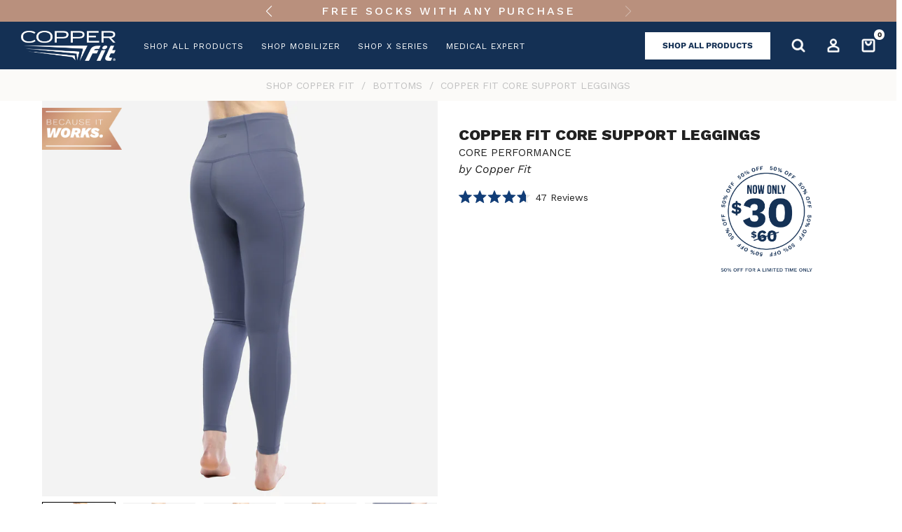

--- FILE ---
content_type: text/html; charset=utf-8
request_url: https://copperfitusa.com/collections/bottoms/products/copper-fit-core-support-leggings?variant=42812338700442
body_size: 79339
content:



 <!DOCTYPE html>
<html lang="en"> <head> <meta charset="utf-8"> <meta name="robots" content="index,follow"> <!-- Mobile Specific Metas --> <meta name="HandheldFriendly" content="True"> <meta name="MobileOptimized" content="320"> <meta name="viewport" content="width=device-width,initial-scale=1"> <meta name="theme-color" content="#143054"> <!-- Digital Tag Manager --> <script>
      (function(w,d,k,i,t){var f=d.getElementsByTagName('script')[0],
      j=d.createElement('script');j.async=true;
      w[t] = w[t] || function () {(w[t].q = w[t].q || []).push(arguments)};
      j.src='https://www.dttrpx.com/dtm.js?cc='+i+'&key='+k;
      f.parentNode.insertBefore(j,f);
      })(window,document,'vsid','idvcfscns', 'dtm');</script> <!-- End Digital Tag Manager --> <!-- Google Optimize Tag --> <script src="https://www.googleoptimize.com/optimize.js?id=OPT-5FGKHVS"></script> <!-- Google Tag Manager --> <script>(function(w,d,s,l,i){w[l]=w[l]||[];w[l].push({'gtm.start':
    new Date().getTime(),event:'gtm.js'});var f=d.getElementsByTagName(s)[0],
    j=d.createElement(s),dl=l!='dataLayer'?'&l='+l:'';j.async=true;j.src=
    'https://www.googletagmanager.com/gtm.js?id='+i+dl;f.parentNode.insertBefore(j,f);
    })(window,document,'script','dataLayer','GTM-539VF35');</script> <!-- End Google Tag Manager --> <!-- Google tag (gtag.js) --> <script async src="https://www.googletagmanager.com/gtag/js?id=AW-11447372717"></script> <script>
      window.dataLayer = window.dataLayer || [];
      function gtag(){dataLayer.push(arguments);}
      gtag('js', new Date());

      gtag('config', 'AW-11447372717');</script> <!-- End Google tag (gtag.js) --> <!-- GR0 Conversion --> <script>
      (function(w,d,t,r,u){var f,n,i;w[u]=w[u]||[],f=function(){var o={ti:"343112507", enableAutoSpaTracking: true};o.q=w[u],w[u]=new UET(o),w[u].push("pageLoad")},n=d.createElement(t),n.src=r,n.async=1,n.onload=n.onreadystatechange=function(){var s=this.readyState;s&&s!=="loaded"&&s!=="complete"||(f(),n.onload=n.onreadystatechange=null)},i=d.getElementsByTagName(t)[0],i.parentNode.insertBefore(n,i)})(window,document,"script","//bat.bing.com/bat.js","uetq");</script> <!-- End GR0 Conversion --> <title>
      Shaping Leggings with Core Support for Women - Copper Fit</title> <meta name="description" content="Copper Fit&#39;s Core Support Leggings are high-quality shaping leggings for women featuring a high-rise design with figure-flattering core support."/> <!-- Preconnect Domains --> <link rel="preconnect" href="https://fonts.shopifycdn.com" /> <link rel="preconnect" href="https://cdn.shopify.com" /> <link rel="preconnect" href="https://v.shopify.com" /> <link rel="preconnect" href="https://cdn.shopifycloud.com" /> <link rel="preconnect" href="https://monorail-edge.shopifysvc.com"> <!-- fallback for browsers that don't support preconnect --> <link rel="dns-prefetch" href="https://fonts.shopifycdn.com" /> <link rel="dns-prefetch" href="https://cdn.shopify.com" /> <link rel="dns-prefetch" href="https://v.shopify.com" /> <link rel="dns-prefetch" href="https://cdn.shopifycloud.com" /> <link rel="dns-prefetch" href="https://monorail-edge.shopifysvc.com"> <link rel="preconnect" href="https://productreviews.shopifycdn.com" /> <link rel="dns-prefetch" href="https://productreviews.shopifycdn.com" /> <!-- Preload Assets --> <link rel="preload" href="//copperfitusa.com/cdn/shop/t/54/assets/fancybox.css?v=19278034316635137701649504820" as="style"> <link rel="preload" href="//copperfitusa.com/cdn/shop/t/54/assets/styles.css?v=48161918485474749301766075928" as="style"> <link rel="preload" href="//copperfitusa.com/cdn/shop/t/54/assets/vendors.js?v=128057267601354735931649504855" as="script"> <link rel="preload" href="//copperfitusa.com/cdn/shop/t/54/assets/sections.js?v=74970516071859292351756740720" as="script"> <link rel="preload" href="//copperfitusa.com/cdn/shop/t/54/assets/utilities.js?v=87557159369649389521756128094" as="script"> <link rel="preload" href="//copperfitusa.com/cdn/shop/t/54/assets/app.js?v=97793465709157257691709207208" as="script"> <!-- Preload Overrides --> <link href="//copperfitusa.com/cdn/shop/t/54/assets/cross-sell-override.css?v=152156297710328565571649504876" rel="stylesheet" type="text/css" media="all" /> <link href="//copperfitusa.com/cdn/shop/t/54/assets/product-reviews-override.css?v=66780010697138156851656584596" rel="stylesheet" type="text/css" media="all" /> <!-- Stylesheet for Fancybox library --> <link href="//copperfitusa.com/cdn/shop/t/54/assets/fancybox.css?v=19278034316635137701649504820" rel="stylesheet" type="text/css" media="all" /> <!-- Stylesheets for Turbo --> <link href="//copperfitusa.com/cdn/shop/t/54/assets/styles.css?v=48161918485474749301766075928" rel="stylesheet" type="text/css" media="all" /> <!-- Stylesheet and Script for Swiper --> <link rel="stylesheet" href="https://unpkg.com/swiper@7.4.1/swiper-bundle.min.css"> <script src="https://unpkg.com/swiper@7.4.1/swiper-bundle.min.js"></script> <script>
      window.lazySizesConfig = window.lazySizesConfig || {};

      lazySizesConfig.expand = 300;
      lazySizesConfig.loadHidden = false;

      /*! lazysizes - v5.2.2 - bgset plugin */
      !function(e,t){var a=function(){t(e.lazySizes),e.removeEventListener("lazyunveilread",a,!0)};t=t.bind(null,e,e.document),"object"==typeof module&&module.exports?t(require("lazysizes")):"function"==typeof define&&define.amd?define(["lazysizes"],t):e.lazySizes?a():e.addEventListener("lazyunveilread",a,!0)}(window,function(e,z,g){"use strict";var c,y,b,f,i,s,n,v,m;e.addEventListener&&(c=g.cfg,y=/\s+/g,b=/\s*\|\s+|\s+\|\s*/g,f=/^(.+?)(?:\s+\[\s*(.+?)\s*\])(?:\s+\[\s*(.+?)\s*\])?$/,i=/^\s*\(*\s*type\s*:\s*(.+?)\s*\)*\s*$/,s=/\(|\)|'/,n={contain:1,cover:1},v=function(e,t){var a;t&&((a=t.match(i))&&a[1]?e.setAttribute("type",a[1]):e.setAttribute("media",c.customMedia[t]||t))},m=function(e){var t,a,i,r;e.target._lazybgset&&(a=(t=e.target)._lazybgset,(i=t.currentSrc||t.src)&&((r=g.fire(a,"bgsetproxy",{src:i,useSrc:s.test(i)?JSON.stringify(i):i})).defaultPrevented||(a.style.backgroundImage="url("+r.detail.useSrc+")")),t._lazybgsetLoading&&(g.fire(a,"_lazyloaded",{},!1,!0),delete t._lazybgsetLoading))},addEventListener("lazybeforeunveil",function(e){var t,a,i,r,s,n,l,d,o,u;!e.defaultPrevented&&(t=e.target.getAttribute("data-bgset"))&&(o=e.target,(u=z.createElement("img")).alt="",u._lazybgsetLoading=!0,e.detail.firesLoad=!0,a=t,i=o,r=u,s=z.createElement("picture"),n=i.getAttribute(c.sizesAttr),l=i.getAttribute("data-ratio"),d=i.getAttribute("data-optimumx"),i._lazybgset&&i._lazybgset.parentNode==i&&i.removeChild(i._lazybgset),Object.defineProperty(r,"_lazybgset",{value:i,writable:!0}),Object.defineProperty(i,"_lazybgset",{value:s,writable:!0}),a=a.replace(y," ").split(b),s.style.display="none",r.className=c.lazyClass,1!=a.length||n||(n="auto"),a.forEach(function(e){var t,a=z.createElement("source");n&&"auto"!=n&&a.setAttribute("sizes",n),(t=e.match(f))?(a.setAttribute(c.srcsetAttr,t[1]),v(a,t[2]),v(a,t[3])):a.setAttribute(c.srcsetAttr,e),s.appendChild(a)}),n&&(r.setAttribute(c.sizesAttr,n),i.removeAttribute(c.sizesAttr),i.removeAttribute("sizes")),d&&r.setAttribute("data-optimumx",d),l&&r.setAttribute("data-ratio",l),s.appendChild(r),i.appendChild(s),setTimeout(function(){g.loader.unveil(u),g.rAF(function(){g.fire(u,"_lazyloaded",{},!0,!0),u.complete&&m({target:u})})}))}),z.addEventListener("load",m,!0),e.addEventListener("lazybeforesizes",function(e){var t,a,i,r;e.detail.instance==g&&e.target._lazybgset&&e.detail.dataAttr&&(t=e.target._lazybgset,i=t,r=(getComputedStyle(i)||{getPropertyValue:function(){}}).getPropertyValue("background-size"),!n[r]&&n[i.style.backgroundSize]&&(r=i.style.backgroundSize),n[a=r]&&(e.target._lazysizesParentFit=a,g.rAF(function(){e.target.setAttribute("data-parent-fit",a),e.target._lazysizesParentFit&&delete e.target._lazysizesParentFit})))},!0),z.documentElement.addEventListener("lazybeforesizes",function(e){var t,a;!e.defaultPrevented&&e.target._lazybgset&&e.detail.instance==g&&(e.detail.width=(t=e.target._lazybgset,a=g.gW(t,t.parentNode),(!t._lazysizesWidth||a>t._lazysizesWidth)&&(t._lazysizesWidth=a),t._lazysizesWidth))}))});

      /*! lazysizes - v5.2.2 */
      !function(e){var t=function(u,D,f){"use strict";var k,H;if(function(){var e;var t={lazyClass:"lazyload",loadedClass:"lazyloaded",loadingClass:"lazyloading",preloadClass:"lazypreload",errorClass:"lazyerror",autosizesClass:"lazyautosizes",srcAttr:"data-src",srcsetAttr:"data-srcset",sizesAttr:"data-sizes",minSize:40,customMedia:{},init:true,expFactor:1.5,hFac:.8,loadMode:2,loadHidden:true,ricTimeout:0,throttleDelay:125};H=u.lazySizesConfig||u.lazysizesConfig||{};for(e in t){if(!(e in H)){H[e]=t[e]}}}(),!D||!D.getElementsByClassName){return{init:function(){},cfg:H,noSupport:true}}var O=D.documentElement,a=u.HTMLPictureElement,P="addEventListener",$="getAttribute",q=u[P].bind(u),I=u.setTimeout,U=u.requestAnimationFrame||I,l=u.requestIdleCallback,j=/^picture$/i,r=["load","error","lazyincluded","_lazyloaded"],i={},G=Array.prototype.forEach,J=function(e,t){if(!i[t]){i[t]=new RegExp("(\\s|^)"+t+"(\\s|$)")}return i[t].test(e[$]("class")||"")&&i[t]},K=function(e,t){if(!J(e,t)){e.setAttribute("class",(e[$]("class")||"").trim()+" "+t)}},Q=function(e,t){var i;if(i=J(e,t)){e.setAttribute("class",(e[$]("class")||"").replace(i," "))}},V=function(t,i,e){var a=e?P:"removeEventListener";if(e){V(t,i)}r.forEach(function(e){t[a](e,i)})},X=function(e,t,i,a,r){var n=D.createEvent("Event");if(!i){i={}}i.instance=k;n.initEvent(t,!a,!r);n.detail=i;e.dispatchEvent(n);return n},Y=function(e,t){var i;if(!a&&(i=u.picturefill||H.pf)){if(t&&t.src&&!e[$]("srcset")){e.setAttribute("srcset",t.src)}i({reevaluate:true,elements:[e]})}else if(t&&t.src){e.src=t.src}},Z=function(e,t){return(getComputedStyle(e,null)||{})[t]},s=function(e,t,i){i=i||e.offsetWidth;while(i<H.minSize&&t&&!e._lazysizesWidth){i=t.offsetWidth;t=t.parentNode}return i},ee=function(){var i,a;var t=[];var r=[];var n=t;var s=function(){var e=n;n=t.length?r:t;i=true;a=false;while(e.length){e.shift()()}i=false};var e=function(e,t){if(i&&!t){e.apply(this,arguments)}else{n.push(e);if(!a){a=true;(D.hidden?I:U)(s)}}};e._lsFlush=s;return e}(),te=function(i,e){return e?function(){ee(i)}:function(){var e=this;var t=arguments;ee(function(){i.apply(e,t)})}},ie=function(e){var i;var a=0;var r=H.throttleDelay;var n=H.ricTimeout;var t=function(){i=false;a=f.now();e()};var s=l&&n>49?function(){l(t,{timeout:n});if(n!==H.ricTimeout){n=H.ricTimeout}}:te(function(){I(t)},true);return function(e){var t;if(e=e===true){n=33}if(i){return}i=true;t=r-(f.now()-a);if(t<0){t=0}if(e||t<9){s()}else{I(s,t)}}},ae=function(e){var t,i;var a=99;var r=function(){t=null;e()};var n=function(){var e=f.now()-i;if(e<a){I(n,a-e)}else{(l||r)(r)}};return function(){i=f.now();if(!t){t=I(n,a)}}},e=function(){var v,m,c,h,e;var y,z,g,p,C,b,A;var n=/^img$/i;var d=/^iframe$/i;var E="onscroll"in u&&!/(gle|ing)bot/.test(navigator.userAgent);var _=0;var w=0;var N=0;var M=-1;var x=function(e){N--;if(!e||N<0||!e.target){N=0}};var W=function(e){if(A==null){A=Z(D.body,"visibility")=="hidden"}return A||!(Z(e.parentNode,"visibility")=="hidden"&&Z(e,"visibility")=="hidden")};var S=function(e,t){var i;var a=e;var r=W(e);g-=t;b+=t;p-=t;C+=t;while(r&&(a=a.offsetParent)&&a!=D.body&&a!=O){r=(Z(a,"opacity")||1)>0;if(r&&Z(a,"overflow")!="visible"){i=a.getBoundingClientRect();r=C>i.left&&p<i.right&&b>i.top-1&&g<i.bottom+1}}return r};var t=function(){var e,t,i,a,r,n,s,l,o,u,f,c;var d=k.elements;if((h=H.loadMode)&&N<8&&(e=d.length)){t=0;M++;for(;t<e;t++){if(!d[t]||d[t]._lazyRace){continue}if(!E||k.prematureUnveil&&k.prematureUnveil(d[t])){R(d[t]);continue}if(!(l=d[t][$]("data-expand"))||!(n=l*1)){n=w}if(!u){u=!H.expand||H.expand<1?O.clientHeight>500&&O.clientWidth>500?500:370:H.expand;k._defEx=u;f=u*H.expFactor;c=H.hFac;A=null;if(w<f&&N<1&&M>2&&h>2&&!D.hidden){w=f;M=0}else if(h>1&&M>1&&N<6){w=u}else{w=_}}if(o!==n){y=innerWidth+n*c;z=innerHeight+n;s=n*-1;o=n}i=d[t].getBoundingClientRect();if((b=i.bottom)>=s&&(g=i.top)<=z&&(C=i.right)>=s*c&&(p=i.left)<=y&&(b||C||p||g)&&(H.loadHidden||W(d[t]))&&(m&&N<3&&!l&&(h<3||M<4)||S(d[t],n))){R(d[t]);r=true;if(N>9){break}}else if(!r&&m&&!a&&N<4&&M<4&&h>2&&(v[0]||H.preloadAfterLoad)&&(v[0]||!l&&(b||C||p||g||d[t][$](H.sizesAttr)!="auto"))){a=v[0]||d[t]}}if(a&&!r){R(a)}}};var i=ie(t);var B=function(e){var t=e.target;if(t._lazyCache){delete t._lazyCache;return}x(e);K(t,H.loadedClass);Q(t,H.loadingClass);V(t,L);X(t,"lazyloaded")};var a=te(B);var L=function(e){a({target:e.target})};var T=function(t,i){try{t.contentWindow.location.replace(i)}catch(e){t.src=i}};var F=function(e){var t;var i=e[$](H.srcsetAttr);if(t=H.customMedia[e[$]("data-media")||e[$]("media")]){e.setAttribute("media",t)}if(i){e.setAttribute("srcset",i)}};var s=te(function(t,e,i,a,r){var n,s,l,o,u,f;if(!(u=X(t,"lazybeforeunveil",e)).defaultPrevented){if(a){if(i){K(t,H.autosizesClass)}else{t.setAttribute("sizes",a)}}s=t[$](H.srcsetAttr);n=t[$](H.srcAttr);if(r){l=t.parentNode;o=l&&j.test(l.nodeName||"")}f=e.firesLoad||"src"in t&&(s||n||o);u={target:t};K(t,H.loadingClass);if(f){clearTimeout(c);c=I(x,2500);V(t,L,true)}if(o){G.call(l.getElementsByTagName("source"),F)}if(s){t.setAttribute("srcset",s)}else if(n&&!o){if(d.test(t.nodeName)){T(t,n)}else{t.src=n}}if(r&&(s||o)){Y(t,{src:n})}}if(t._lazyRace){delete t._lazyRace}Q(t,H.lazyClass);ee(function(){var e=t.complete&&t.naturalWidth>1;if(!f||e){if(e){K(t,"ls-is-cached")}B(u);t._lazyCache=true;I(function(){if("_lazyCache"in t){delete t._lazyCache}},9)}if(t.loading=="lazy"){N--}},true)});var R=function(e){if(e._lazyRace){return}var t;var i=n.test(e.nodeName);var a=i&&(e[$](H.sizesAttr)||e[$]("sizes"));var r=a=="auto";if((r||!m)&&i&&(e[$]("src")||e.srcset)&&!e.complete&&!J(e,H.errorClass)&&J(e,H.lazyClass)){return}t=X(e,"lazyunveilread").detail;if(r){re.updateElem(e,true,e.offsetWidth)}e._lazyRace=true;N++;s(e,t,r,a,i)};var r=ae(function(){H.loadMode=3;i()});var l=function(){if(H.loadMode==3){H.loadMode=2}r()};var o=function(){if(m){return}if(f.now()-e<999){I(o,999);return}m=true;H.loadMode=3;i();q("scroll",l,true)};return{_:function(){e=f.now();k.elements=D.getElementsByClassName(H.lazyClass);v=D.getElementsByClassName(H.lazyClass+" "+H.preloadClass);q("scroll",i,true);q("resize",i,true);q("pageshow",function(e){if(e.persisted){var t=D.querySelectorAll("."+H.loadingClass);if(t.length&&t.forEach){U(function(){t.forEach(function(e){if(e.complete){R(e)}})})}}});if(u.MutationObserver){new MutationObserver(i).observe(O,{childList:true,subtree:true,attributes:true})}else{O[P]("DOMNodeInserted",i,true);O[P]("DOMAttrModified",i,true);setInterval(i,999)}q("hashchange",i,true);["focus","mouseover","click","load","transitionend","animationend"].forEach(function(e){D[P](e,i,true)});if(/d$|^c/.test(D.readyState)){o()}else{q("load",o);D[P]("DOMContentLoaded",i);I(o,2e4)}if(k.elements.length){t();ee._lsFlush()}else{i()}},checkElems:i,unveil:R,_aLSL:l}}(),re=function(){var i;var n=te(function(e,t,i,a){var r,n,s;e._lazysizesWidth=a;a+="px";e.setAttribute("sizes",a);if(j.test(t.nodeName||"")){r=t.getElementsByTagName("source");for(n=0,s=r.length;n<s;n++){r[n].setAttribute("sizes",a)}}if(!i.detail.dataAttr){Y(e,i.detail)}});var a=function(e,t,i){var a;var r=e.parentNode;if(r){i=s(e,r,i);a=X(e,"lazybeforesizes",{width:i,dataAttr:!!t});if(!a.defaultPrevented){i=a.detail.width;if(i&&i!==e._lazysizesWidth){n(e,r,a,i)}}}};var e=function(){var e;var t=i.length;if(t){e=0;for(;e<t;e++){a(i[e])}}};var t=ae(e);return{_:function(){i=D.getElementsByClassName(H.autosizesClass);q("resize",t)},checkElems:t,updateElem:a}}(),t=function(){if(!t.i&&D.getElementsByClassName){t.i=true;re._();e._()}};return I(function(){H.init&&t()}),k={cfg:H,autoSizer:re,loader:e,init:t,uP:Y,aC:K,rC:Q,hC:J,fire:X,gW:s,rAF:ee}}(e,e.document,Date);e.lazySizes=t,"object"==typeof module&&module.exports&&(module.exports=t)}("undefined"!=typeof window?window:{});</script <!-- Google tag (gtag.js) Gro --> <script async src="https://www.googletagmanager.com/gtag/js?id=AW-11239481362"></script> <script>
      window.dataLayer = window.dataLayer || [];
      function gtag(){dataLayer.push(arguments);}
      gtag('js', new Date());
      gtag('config', 'AW-11239481362');</script> <!-- Icons --> <link rel="shortcut icon" type="image/x-icon" href="//copperfitusa.com/cdn/shop/files/favicon_180x180.png?v=1657630146"> <link rel="apple-touch-icon" href="//copperfitusa.com/cdn/shop/files/favicon_180x180.png?v=1657630146"/> <link rel="apple-touch-icon" sizes="57x57" href="//copperfitusa.com/cdn/shop/files/favicon_57x57.png?v=1657630146"/> <link rel="apple-touch-icon" sizes="60x60" href="//copperfitusa.com/cdn/shop/files/favicon_60x60.png?v=1657630146"/> <link rel="apple-touch-icon" sizes="72x72" href="//copperfitusa.com/cdn/shop/files/favicon_72x72.png?v=1657630146"/> <link rel="apple-touch-icon" sizes="76x76" href="//copperfitusa.com/cdn/shop/files/favicon_76x76.png?v=1657630146"/> <link rel="apple-touch-icon" sizes="114x114" href="//copperfitusa.com/cdn/shop/files/favicon_114x114.png?v=1657630146"/> <link rel="apple-touch-icon" sizes="180x180" href="//copperfitusa.com/cdn/shop/files/favicon_180x180.png?v=1657630146"/> <link rel="apple-touch-icon" sizes="228x228" href="//copperfitusa.com/cdn/shop/files/favicon_228x228.png?v=1657630146"/> <link rel="canonical" href="https://copperfitusa.com/products/copper-fit-core-support-leggings"/> <script src="//copperfitusa.com/cdn/shop/t/54/assets/jquery.min.js?v=81049236547974671631649504838" defer></script> <script>
      window.Theme = window.Theme || {};
      window.Theme.version = '6.3.2';
      window.Theme.name = 'Turbo';</script>
    

    
<template id="price-ui"><span class="compare-at-price" data-compare-at-price></span><span class="price " data-price></span><span class="unit-pricing" data-unit-pricing></span></template> <template id="price-ui-badge"><div class="price-ui-badge__sticker"> <span class="price-ui-badge__sticker-text" data-badge></span></div></template> <template id="price-ui__price"><span class="money" data-price></span></template> <template id="price-ui__price-range"><span class="price-min" data-price-min><span class="money" data-price></span></span> - <span class="price-max" data-price-max><span class="money" data-price></span></span></template> <template id="price-ui__unit-pricing"><span class="unit-quantity" data-unit-quantity></span> | <span class="unit-price" data-unit-price><span class="money" data-price></span></span> / <span class="unit-measurement" data-unit-measurement></span></template> <template id="price-ui-badge__percent-savings-range">Save up to <span data-price-percent></span>%</template> <template id="price-ui-badge__percent-savings">Save <span data-price-percent></span>%</template> <template id="price-ui-badge__price-savings-range">Save up to <span class="money" data-price></span></template> <template id="price-ui-badge__price-savings">Save <span class="money" data-price></span></template> <template id="price-ui-badge__on-sale">Sale</template> <template id="price-ui-badge__sold-out">Sold out</template> <template id="price-ui-badge__in-stock">In stock</template> <script>
      
window.Shopify = window.Shopify || {};window.Shopify.theme_settings = {};
window.Currency = window.Currency || {};window.Shopify.routes = {};window.Shopify.theme_settings.display_tos_checkbox = false;window.Shopify.theme_settings.go_to_checkout = true;window.Shopify.theme_settings.cart_action = "ajax";window.Shopify.theme_settings.cart_shipping_calculator = false;window.Shopify.theme_settings.collection_swatches = false;window.Shopify.theme_settings.collection_secondary_image = true;


window.Currency.show_multiple_currencies = false;
window.Currency.shop_currency = "USD";
window.Currency.default_currency = "USD";
window.Currency.display_format = "money_format";
window.Currency.money_format = "${{amount}}";
window.Currency.money_format_no_currency = "${{amount}}";
window.Currency.money_format_currency = "${{amount}} USD";
window.Currency.native_multi_currency = false;
window.Currency.iso_code = "USD";
window.Currency.symbol = "$";window.Shopify.theme_settings.display_inventory_left = false;window.Shopify.theme_settings.inventory_threshold = 10;window.Shopify.theme_settings.limit_quantity = false;window.Shopify.theme_settings.menu_position = null;window.Shopify.theme_settings.newsletter_popup = false;window.Shopify.theme_settings.newsletter_popup_days = "30";window.Shopify.theme_settings.newsletter_popup_mobile = true;window.Shopify.theme_settings.newsletter_popup_seconds = 10;window.Shopify.theme_settings.pagination_type = "load_more";window.Shopify.theme_settings.search_pagination_type = "basic_pagination";window.Shopify.theme_settings.enable_shopify_review_comments = true;window.Shopify.theme_settings.enable_shopify_collection_badges = false;window.Shopify.theme_settings.quick_shop_thumbnail_position = null;window.Shopify.theme_settings.product_form_style = "swatches";window.Shopify.theme_settings.sale_banner_enabled = false;window.Shopify.theme_settings.display_savings = true;window.Shopify.theme_settings.display_sold_out_price = false;window.Shopify.theme_settings.sold_out_text = "Sold out";window.Shopify.theme_settings.free_text = "Free";window.Shopify.theme_settings.video_looping = false;window.Shopify.theme_settings.quick_shop_style = "inline";window.Shopify.theme_settings.hover_enabled = false;window.Shopify.routes.cart_url = "/cart";window.Shopify.routes.root_url = "/";window.Shopify.routes.search_url = "/search";window.Shopify.theme_settings.image_loading_style = "fade-in";window.Shopify.theme_settings.search_option = "product,page,article";window.Shopify.theme_settings.search_items_to_display = 5;window.Shopify.theme_settings.enable_autocomplete = true;window.Shopify.theme_settings.page_dots_enabled = false;window.Shopify.theme_settings.slideshow_arrow_size = "light";window.Shopify.theme_settings.quick_shop_enabled = false;window.Shopify.translation =window.Shopify.translation || {};window.Shopify.translation.agree_to_terms_warning = "You must agree with the terms and conditions to checkout.";window.Shopify.translation.one_item_left = "item left";window.Shopify.translation.items_left_text = "items left";window.Shopify.translation.cart_savings_text = "Total Savings";window.Shopify.translation.cart_discount_text = "Discount";window.Shopify.translation.cart_subtotal_text = "Subtotal";window.Shopify.translation.cart_remove_text = "Remove";window.Shopify.translation.cart_free_text = "Free";window.Shopify.translation.newsletter_success_text = "Your email has been submitted!";window.Shopify.translation.notify_email = "Enter your email address...";window.Shopify.translation.notify_email_value = "Translation missing: en.contact.fields.email";window.Shopify.translation.notify_email_send = "Send";window.Shopify.translation.notify_message_first = "Please notify me when ";window.Shopify.translation.notify_message_last = " becomes available - ";window.Shopify.translation.notify_success_text = "Thanks! We will notify you when this product becomes available!";window.Shopify.translation.add_to_cart = "Add to Cart";window.Shopify.translation.coming_soon_text = "Coming Soon";window.Shopify.translation.sold_out_text = "Sold Out";window.Shopify.translation.sale_text = "Sale";window.Shopify.translation.savings_text = "Savings";window.Shopify.translation.from_text = "from";window.Shopify.translation.new_text = "New";window.Shopify.translation.pre_order_text = "Pre-Order";window.Shopify.translation.unavailable_text = "Unavailable";window.Shopify.translation.all_results = "View all results";window.Shopify.translation.no_results = "Sorry, no products matched the keyword";window.Shopify.media_queries =window.Shopify.media_queries || {};window.Shopify.media_queries.small = window.matchMedia( "(max-width: 480px)" );window.Shopify.media_queries.medium = window.matchMedia( "(max-width: 798px)" );window.Shopify.media_queries.large = window.matchMedia( "(min-width: 799px)" );window.Shopify.media_queries.larger = window.matchMedia( "(min-width: 960px)" );window.Shopify.media_queries.xlarge = window.matchMedia( "(min-width: 1200px)" );window.Shopify.media_queries.ie10 = window.matchMedia( "all and (-ms-high-contrast: none), (-ms-high-contrast: active)" );window.Shopify.media_queries.tablet = window.matchMedia( "only screen and (min-width: 799px) and (max-width: 1024px)" );</script> <script src="//copperfitusa.com/cdn/shop/t/54/assets/vendors.js?v=128057267601354735931649504855" defer></script> <script src="//copperfitusa.com/cdn/shop/t/54/assets/sections.js?v=74970516071859292351756740720" defer></script> <script src="//copperfitusa.com/cdn/shop/t/54/assets/utilities.js?v=87557159369649389521756128094" defer></script> <script src="//copperfitusa.com/cdn/shop/t/54/assets/app.js?v=97793465709157257691709207208" defer></script> <script src="//copperfitusa.com/cdn/shop/t/54/assets/instantclick.min.js?v=20092422000980684151649504837" data-no-instant defer></script> <script data-no-instant>
        window.addEventListener('DOMContentLoaded', function() {

          function inIframe() {
            try {
              return window.self !== window.top;
            } catch (e) {
              return true;
            }
          }

          if (!inIframe()){
            InstantClick.on('change', function() {

              $('head script[src*="shopify"]').each(function() {
                var script = document.createElement('script');
                script.type = 'text/javascript';
                script.src = $(this).attr('src');

                $('body').append(script);
              });

              $('body').removeClass('fancybox-active');
              $.fancybox.destroy();

              InstantClick.init();

            });
          }
        });</script> <script></script> <script>window.performance && window.performance.mark && window.performance.mark('shopify.content_for_header.start');</script><meta name="google-site-verification" content="64D23uhUdLV1g5FrbVqpAqJFCi_QZR5VOIEYtyCQgXY">
<meta name="facebook-domain-verification" content="2mps50x1o0ok2at8z2erq7wutegkxw">
<meta name="facebook-domain-verification" content="im94xg7n51dy706qclncw2s8u6j5vl">
<meta name="google-site-verification" content="ThL6rTtqvqDzIpYgJL9lRc76NVCkwCI9e3-z09rdD0g">
<meta name="google-site-verification" content="j9nv-L8gtqYzCHbs2Rql2FP_DbQGdIcIGPCtoOizTzk">
<meta name="facebook-domain-verification" content="2mps50x1o0ok2at8z2erq7wutegkxw">
<meta id="shopify-digital-wallet" name="shopify-digital-wallet" content="/57839386778/digital_wallets/dialog">
<meta name="shopify-checkout-api-token" content="bf1a1b7cf26fafe6f38d29d7a8a42a23">
<meta id="in-context-paypal-metadata" data-shop-id="57839386778" data-venmo-supported="true" data-environment="production" data-locale="en_US" data-paypal-v4="true" data-currency="USD">
<link rel="alternate" type="application/json+oembed" href="https://copperfitusa.com/products/copper-fit-core-support-leggings.oembed">
<script async="async" src="/checkouts/internal/preloads.js?locale=en-US"></script>
<script id="shopify-features" type="application/json">{"accessToken":"bf1a1b7cf26fafe6f38d29d7a8a42a23","betas":["rich-media-storefront-analytics"],"domain":"copperfitusa.com","predictiveSearch":true,"shopId":57839386778,"locale":"en"}</script>
<script>var Shopify = Shopify || {};
Shopify.shop = "shopcopperfit-com.myshopify.com";
Shopify.locale = "en";
Shopify.currency = {"active":"USD","rate":"1.0"};
Shopify.country = "US";
Shopify.theme = {"name":"Copper Fit","id":128781058202,"schema_name":"Turbo","schema_version":"6.3.2","theme_store_id":null,"role":"main"};
Shopify.theme.handle = "null";
Shopify.theme.style = {"id":null,"handle":null};
Shopify.cdnHost = "copperfitusa.com/cdn";
Shopify.routes = Shopify.routes || {};
Shopify.routes.root = "/";</script>
<script type="module">!function(o){(o.Shopify=o.Shopify||{}).modules=!0}(window);</script>
<script>!function(o){function n(){var o=[];function n(){o.push(Array.prototype.slice.apply(arguments))}return n.q=o,n}var t=o.Shopify=o.Shopify||{};t.loadFeatures=n(),t.autoloadFeatures=n()}(window);</script>
<script id="shop-js-analytics" type="application/json">{"pageType":"product"}</script>
<script defer="defer" async type="module" src="//copperfitusa.com/cdn/shopifycloud/shop-js/modules/v2/client.init-shop-cart-sync_BT-GjEfc.en.esm.js"></script>
<script defer="defer" async type="module" src="//copperfitusa.com/cdn/shopifycloud/shop-js/modules/v2/chunk.common_D58fp_Oc.esm.js"></script>
<script defer="defer" async type="module" src="//copperfitusa.com/cdn/shopifycloud/shop-js/modules/v2/chunk.modal_xMitdFEc.esm.js"></script>
<script type="module">
  await import("//copperfitusa.com/cdn/shopifycloud/shop-js/modules/v2/client.init-shop-cart-sync_BT-GjEfc.en.esm.js");
await import("//copperfitusa.com/cdn/shopifycloud/shop-js/modules/v2/chunk.common_D58fp_Oc.esm.js");
await import("//copperfitusa.com/cdn/shopifycloud/shop-js/modules/v2/chunk.modal_xMitdFEc.esm.js");

  window.Shopify.SignInWithShop?.initShopCartSync?.({"fedCMEnabled":true,"windoidEnabled":true});

</script>
<script>(function() {
  var isLoaded = false;
  function asyncLoad() {
    if (isLoaded) return;
    isLoaded = true;
    var urls = ["https:\/\/rio.pwztag.com\/rio.js?shop=shopcopperfit-com.myshopify.com","https:\/\/d1hcrjcdtouu7e.cloudfront.net\/js\/gdpr_cookie_consent.min.js?shop=shopcopperfit-com.myshopify.com","https:\/\/id-shop.govx.com\/app\/shopcopperfit-com.myshopify.com\/govx.js?shop=shopcopperfit-com.myshopify.com","https:\/\/static.shareasale.com\/json\/shopify\/shareasale-tracking.js?sasmid=108466\u0026ssmtid=19038\u0026shop=shopcopperfit-com.myshopify.com","\/\/backinstock.useamp.com\/widget\/47604_1767157347.js?category=bis\u0026v=6\u0026shop=shopcopperfit-com.myshopify.com"];
    for (var i = 0; i <urls.length; i++) {
      var s = document.createElement('script');
      s.type = 'text/javascript';
      s.async = true;
      s.src = urls[i];
      var x = document.getElementsByTagName('script')[0];
      x.parentNode.insertBefore(s, x);
    }
  };
  if(window.attachEvent) {
    window.attachEvent('onload', asyncLoad);
  } else {
    window.addEventListener('load', asyncLoad, false);
  }
})();</script>
<script id="__st">var __st={"a":57839386778,"offset":-18000,"reqid":"fb5b0892-b928-4d8b-b912-8b73314362ac-1769107320","pageurl":"copperfitusa.com\/collections\/bottoms\/products\/copper-fit-core-support-leggings?variant=42812338700442","u":"07a5855abd8e","p":"product","rtyp":"product","rid":7138466267290};</script>
<script>window.ShopifyPaypalV4VisibilityTracking = true;</script>
<script id="captcha-bootstrap">!function(){'use strict';const t='contact',e='account',n='new_comment',o=[[t,t],['blogs',n],['comments',n],[t,'customer']],c=[[e,'customer_login'],[e,'guest_login'],[e,'recover_customer_password'],[e,'create_customer']],r=t=>t.map((([t,e])=>`form[action*='/${t}']:not([data-nocaptcha='true']) input[name='form_type'][value='${e}']`)).join(','),a=t=>()=>t?[...document.querySelectorAll(t)].map((t=>t.form)):[];function s(){const t=[...o],e=r(t);return a(e)}const i='password',u='form_key',d=['recaptcha-v3-token','g-recaptcha-response','h-captcha-response',i],f=()=>{try{return window.sessionStorage}catch{return}},m='__shopify_v',_=t=>t.elements[u];function p(t,e,n=!1){try{const o=window.sessionStorage,c=JSON.parse(o.getItem(e)),{data:r}=function(t){const{data:e,action:n}=t;return t[m]||n?{data:e,action:n}:{data:t,action:n}}(c);for(const[e,n]of Object.entries(r))t.elements[e]&&(t.elements[e].value=n);n&&o.removeItem(e)}catch(o){console.error('form repopulation failed',{error:o})}}const l='form_type',E='cptcha';function T(t){t.dataset[E]=!0}const w=window,h=w.document,L='Shopify',v='ce_forms',y='captcha';let A=!1;((t,e)=>{const n=(g='f06e6c50-85a8-45c8-87d0-21a2b65856fe',I='https://cdn.shopify.com/shopifycloud/storefront-forms-hcaptcha/ce_storefront_forms_captcha_hcaptcha.v1.5.2.iife.js',D={infoText:'Protected by hCaptcha',privacyText:'Privacy',termsText:'Terms'},(t,e,n)=>{const o=w[L][v],c=o.bindForm;if(c)return c(t,g,e,D).then(n);var r;o.q.push([[t,g,e,D],n]),r=I,A||(h.body.append(Object.assign(h.createElement('script'),{id:'captcha-provider',async:!0,src:r})),A=!0)});var g,I,D;w[L]=w[L]||{},w[L][v]=w[L][v]||{},w[L][v].q=[],w[L][y]=w[L][y]||{},w[L][y].protect=function(t,e){n(t,void 0,e),T(t)},Object.freeze(w[L][y]),function(t,e,n,w,h,L){const[v,y,A,g]=function(t,e,n){const i=e?o:[],u=t?c:[],d=[...i,...u],f=r(d),m=r(i),_=r(d.filter((([t,e])=>n.includes(e))));return[a(f),a(m),a(_),s()]}(w,h,L),I=t=>{const e=t.target;return e instanceof HTMLFormElement?e:e&&e.form},D=t=>v().includes(t);t.addEventListener('submit',(t=>{const e=I(t);if(!e)return;const n=D(e)&&!e.dataset.hcaptchaBound&&!e.dataset.recaptchaBound,o=_(e),c=g().includes(e)&&(!o||!o.value);(n||c)&&t.preventDefault(),c&&!n&&(function(t){try{if(!f())return;!function(t){const e=f();if(!e)return;const n=_(t);if(!n)return;const o=n.value;o&&e.removeItem(o)}(t);const e=Array.from(Array(32),(()=>Math.random().toString(36)[2])).join('');!function(t,e){_(t)||t.append(Object.assign(document.createElement('input'),{type:'hidden',name:u})),t.elements[u].value=e}(t,e),function(t,e){const n=f();if(!n)return;const o=[...t.querySelectorAll(`input[type='${i}']`)].map((({name:t})=>t)),c=[...d,...o],r={};for(const[a,s]of new FormData(t).entries())c.includes(a)||(r[a]=s);n.setItem(e,JSON.stringify({[m]:1,action:t.action,data:r}))}(t,e)}catch(e){console.error('failed to persist form',e)}}(e),e.submit())}));const S=(t,e)=>{t&&!t.dataset[E]&&(n(t,e.some((e=>e===t))),T(t))};for(const o of['focusin','change'])t.addEventListener(o,(t=>{const e=I(t);D(e)&&S(e,y())}));const B=e.get('form_key'),M=e.get(l),P=B&&M;t.addEventListener('DOMContentLoaded',(()=>{const t=y();if(P)for(const e of t)e.elements[l].value===M&&p(e,B);[...new Set([...A(),...v().filter((t=>'true'===t.dataset.shopifyCaptcha))])].forEach((e=>S(e,t)))}))}(h,new URLSearchParams(w.location.search),n,t,e,['guest_login'])})(!0,!0)}();</script>
<script integrity="sha256-4kQ18oKyAcykRKYeNunJcIwy7WH5gtpwJnB7kiuLZ1E=" data-source-attribution="shopify.loadfeatures" defer="defer" src="//copperfitusa.com/cdn/shopifycloud/storefront/assets/storefront/load_feature-a0a9edcb.js" crossorigin="anonymous"></script>
<script data-source-attribution="shopify.dynamic_checkout.dynamic.init">var Shopify=Shopify||{};Shopify.PaymentButton=Shopify.PaymentButton||{isStorefrontPortableWallets:!0,init:function(){window.Shopify.PaymentButton.init=function(){};var t=document.createElement("script");t.src="https://copperfitusa.com/cdn/shopifycloud/portable-wallets/latest/portable-wallets.en.js",t.type="module",document.head.appendChild(t)}};
</script>
<script data-source-attribution="shopify.dynamic_checkout.buyer_consent">
  function portableWalletsHideBuyerConsent(e){var t=document.getElementById("shopify-buyer-consent"),n=document.getElementById("shopify-subscription-policy-button");t&&n&&(t.classList.add("hidden"),t.setAttribute("aria-hidden","true"),n.removeEventListener("click",e))}function portableWalletsShowBuyerConsent(e){var t=document.getElementById("shopify-buyer-consent"),n=document.getElementById("shopify-subscription-policy-button");t&&n&&(t.classList.remove("hidden"),t.removeAttribute("aria-hidden"),n.addEventListener("click",e))}window.Shopify?.PaymentButton&&(window.Shopify.PaymentButton.hideBuyerConsent=portableWalletsHideBuyerConsent,window.Shopify.PaymentButton.showBuyerConsent=portableWalletsShowBuyerConsent);
</script>
<script data-source-attribution="shopify.dynamic_checkout.cart.bootstrap">document.addEventListener("DOMContentLoaded",(function(){function t(){return document.querySelector("shopify-accelerated-checkout-cart, shopify-accelerated-checkout")}if(t())Shopify.PaymentButton.init();else{new MutationObserver((function(e,n){t()&&(Shopify.PaymentButton.init(),n.disconnect())})).observe(document.body,{childList:!0,subtree:!0})}}));
</script>
<link id="shopify-accelerated-checkout-styles" rel="stylesheet" media="screen" href="https://copperfitusa.com/cdn/shopifycloud/portable-wallets/latest/accelerated-checkout-backwards-compat.css" crossorigin="anonymous">
<style id="shopify-accelerated-checkout-cart">
        #shopify-buyer-consent {
  margin-top: 1em;
  display: inline-block;
  width: 100%;
}

#shopify-buyer-consent.hidden {
  display: none;
}

#shopify-subscription-policy-button {
  background: none;
  border: none;
  padding: 0;
  text-decoration: underline;
  font-size: inherit;
  cursor: pointer;
}

#shopify-subscription-policy-button::before {
  box-shadow: none;
}

      </style>

<script>window.performance && window.performance.mark && window.performance.mark('shopify.content_for_header.end');</script>

    

<meta name="author" content="Copper Fit">
<meta property="og:url" content="https://copperfitusa.com/products/copper-fit-core-support-leggings">
<meta property="og:site_name" content="Copper Fit"> <meta property="og:type" content="product"> <meta property="og:title" content="Copper Fit Core Support Leggings"> <meta property="og:image" content="https://copperfitusa.com/cdn/shop/products/grey-gwyneth_paltrow_core_support_leggings_black_3-01_600x.jpg?v=1660251119"> <meta property="og:image:secure_url" content="https://copperfitusa.com/cdn/shop/products/grey-gwyneth_paltrow_core_support_leggings_black_3-01_600x.jpg?v=1660251119"> <meta property="og:image:width" content="2250"> <meta property="og:image:height" content="2250"> <meta property="og:image" content="https://copperfitusa.com/cdn/shop/products/grey-gwyneth_paltrow_core_support_leggings_blue_3-01_600x.jpg?v=1660251119"> <meta property="og:image:secure_url" content="https://copperfitusa.com/cdn/shop/products/grey-gwyneth_paltrow_core_support_leggings_blue_3-01_600x.jpg?v=1660251119"> <meta property="og:image:width" content="2250"> <meta property="og:image:height" content="2250"> <meta property="og:image" content="https://copperfitusa.com/cdn/shop/products/grey-gwyneth_paltrow_core_support_leggings_blue_4-01_600x.jpg?v=1658334053"> <meta property="og:image:secure_url" content="https://copperfitusa.com/cdn/shop/products/grey-gwyneth_paltrow_core_support_leggings_blue_4-01_600x.jpg?v=1658334053"> <meta property="og:image:width" content="2250"> <meta property="og:image:height" content="2250"> <meta property="product:price:amount" content="29.99"> <meta property="product:price:currency" content="USD"> <meta property="og:description" content="Copper Fit&#39;s Core Support Leggings are high-quality shaping leggings for women featuring a high-rise design with figure-flattering core support."> <meta name="twitter:site" content="@copperfit">

<meta name="twitter:card" content="summary"> <meta name="twitter:title" content="Copper Fit Core Support Leggings"> <meta name="twitter:description" content="AGE PROOF YOUR BODY™Core Support Leggings are great for yoga, walking, working at home, around the town, or lounging on the sofa. Go from work to workout with confidence in our opaque, high-quality, super shaping leggings that feel like a second skin.  Features a high-rise design with figure-flattering core support. Features &amp;amp; Benefits Technology Care &amp;amp; Content 7/8 Length, 25-inch inseam, hits between the calf and ankle for a flatering cut  Built-in gusset and privacy panel Tummy-controlling high-rise design fits like second skin Contoured seam with flat-lock stitching  Opaque fabric, passes the squat test Hidden waistband stash pocket that fits a card, cash and a key Side stash pockets to store your essentials including a phone Copper Infused to reduce odors All Day Comfort 4-way Stretch Breathable Moisture-Wicking Copper InfusedOdor Reducing Machine Wash Cold Gentle, Only Non Chlorine Bleach When"> <meta name="twitter:image" content="https://copperfitusa.com/cdn/shop/products/grey-gwyneth_paltrow_core_support_leggings_black_3-01_240x.jpg?v=1660251119"> <meta name="twitter:image:width" content="240"> <meta name="twitter:image:height" content="240"> <meta name="twitter:image:alt" content="Copper Fit Core Support Leggings">



    
    

    

<script>
  var __productWizRioProduct = {"id":7138466267290,"title":"Copper Fit Core Support Leggings","handle":"copper-fit-core-support-leggings","description":"\u003cspan style=\"color: #143054;font-size: 18px\"\u003e\u003cb\u003e\u003ci\u003eAGE PROOF YOUR BODY™\u003c\/i\u003e\u003c\/b\u003e\u003c\/span\u003e\u003cbr\u003e\u003cbr\u003e\u003cstrong\u003eCore Support Leggings\u003c\/strong\u003e are great for yoga, walking, working at home, around the town, or lounging on the sofa. Go from work to workout with confidence in our opaque, high-quality, super shaping leggings that feel like a second skin.  Features a high-rise design with figure-flattering core support.\u003c!-- split --\u003e\n\u003cdiv class=\"product-page__tabs\"\u003e\n\u003cinput id=\"tab-1\" type=\"radio\" name=\"tabs\" checked\u003e \u003clabel for=\"tab-1\"\u003eFeatures \u0026amp; Benefits\u003c\/label\u003e \u003cinput id=\"tab-2\" type=\"radio\" name=\"tabs\"\u003e \u003clabel for=\"tab-2\"\u003eTechnology\u003c\/label\u003e \u003cinput id=\"tab-3\" type=\"radio\" name=\"tabs\"\u003e \u003clabel for=\"tab-3\"\u003eCare \u0026amp; Content\u003c\/label\u003e \u003c!-- content --\u003e\n\u003csection class=\"content\" id=\"content-1\"\u003e\n\u003cul\u003e\n\u003cli style=\"text-align: left;\"\u003e7\/8 Length, 25-inch inseam, hits between the calf and ankle for a flatering cut \u003c\/li\u003e\n\u003cli style=\"text-align: left;\"\u003eBuilt-in gusset and privacy panel\u003c\/li\u003e\n\u003cli style=\"text-align: left;\"\u003eTummy-controlling high-rise design fits like second skin\u003c\/li\u003e\n\u003cli style=\"text-align: left;\"\u003eContoured seam with flat-lock stitching \u003c\/li\u003e\n\u003cli style=\"text-align: left;\"\u003eOpaque fabric, passes the squat test\u003c\/li\u003e\n\u003cli style=\"text-align: left;\"\u003eHidden waistband stash pocket that fits a card, cash and a key\u003c\/li\u003e\n\u003cli style=\"text-align: left;\"\u003eSide stash pockets to store your essentials including a phone\u003c\/li\u003e\n\u003cli style=\"text-align: left;\"\u003eCopper Infused to reduce odors\u003c\/li\u003e\n\u003c\/ul\u003e\n\u003c\/section\u003e\n\u003c!-- content --\u003e\n\u003csection id=\"content-2\" class=\"content\"\u003e\n\u003cdiv class=\"features\"\u003e\n\u003cdiv\u003e\n\u003cimg alt=\"Comfort icon\" src=\"https:\/\/cdn.shopify.com\/s\/files\/1\/0578\/3938\/6778\/files\/comfort-blue.png?v=1638565217\"\u003e \u003cspan\u003eAll Day Comfort\u003c\/span\u003e\n\u003c\/div\u003e\n\u003cdiv\u003e\n\u003cimg alt=\"4way icon\" src=\"https:\/\/cdn.shopify.com\/s\/files\/1\/0578\/3938\/6778\/files\/4way-blue.png?v=1638575944\"\u003e \u003cspan\u003e4-way Stretch\u003c\/span\u003e\n\u003c\/div\u003e\n\u003cdiv\u003e\n\u003cimg alt=\"Breathable icon\" src=\"https:\/\/cdn.shopify.com\/s\/files\/1\/0578\/3938\/6778\/files\/breathable-blue.png?v=1638539113\"\u003e \u003cspan\u003eBreathable\u003c\/span\u003e \n\u003c\/div\u003e\n\u003cdiv\u003e\n\u003cimg alt=\"Moisture-Wicking icon\" src=\"https:\/\/cdn.shopify.com\/s\/files\/1\/0578\/3938\/6778\/files\/moisture-wicking-blue.png?v=1638539060\"\u003e \u003cspan\u003eMoisture-Wicking\u003c\/span\u003e\n\u003c\/div\u003e\n\u003cdiv\u003e\n\u003cimg alt=\"Copper Infused icon\" src=\"https:\/\/cdn.shopify.com\/s\/files\/1\/0578\/3938\/6778\/files\/copper-infused-blue.png?v=1638539060\"\u003e \u003cspan\u003eCopper Infused\u003cbr\u003eOdor Reducing\u003c\/span\u003e\n\n\n\u003c\/div\u003e\n\u003cdiv\u003e\n\n\u003c\/div\u003e\n\u003c\/div\u003e\n\u003c\/section\u003e\n\u003c!-- content --\u003e\n\u003csection id=\"content-3\" class=\"content\"\u003e\n\u003cp align=\"left\"\u003eMachine Wash Cold Gentle, Only Non Chlorine Bleach When Needed, Tumble Dry Low Heat, Gentle, Do Not Iron, Do Not Dry Clean \u003cbr\u003e\u003cbr\u003e Materials - 85% Nylon, 15% Spandex\u003c\/p\u003e\n\u003c\/section\u003e\n\u003c\/div\u003e\n\u003cdiv id=\"size-guide\" class=\"size-guide\"\u003e\n\u003cspan\u003eSize Guide\u003c\/span\u003e\n\u003cimg class=\"desktop\" src=\"https:\/\/cdn.shopify.com\/s\/files\/1\/0578\/3938\/6778\/files\/core-support-leggings-sizing-guide.jpg?v=1709147919\" alt=\"Core Support Leggings (sizing guide)\"\u003e \n\u003cimg class=\"mobile\" src=\"https:\/\/cdn.shopify.com\/s\/files\/1\/0578\/3938\/6778\/files\/core-support-leggings-sizing-guide-mobile.jpg?v=1709147919\" alt=\"Core Support Leggings (sizing guide)\"\u003e\n\u003c\/div\u003e","published_at":"2025-06-13T12:24:05-04:00","created_at":"2021-11-17T09:54:24-05:00","vendor":"Copper Fit","type":"Activewear","tags":["All","Apparel","Basics","Best Sellers","Extended Sizes","GP","Large\/X-Large","Legs","Small\/Medium","Travel","Women's"],"price":2999,"price_min":2999,"price_max":2999,"available":false,"price_varies":false,"compare_at_price":6000,"compare_at_price_min":6000,"compare_at_price_max":6000,"compare_at_price_varies":false,"variants":[{"id":41288680374426,"title":"S \/ Serenity","option1":"S","option2":"Serenity","option3":null,"sku":"GPCSLSS","requires_shipping":true,"taxable":true,"featured_image":{"id":35617134805146,"product_id":7138466267290,"position":13,"created_at":"2022-11-23T08:53:10-05:00","updated_at":"2022-11-23T08:53:11-05:00","alt":null,"width":2500,"height":2500,"src":"\/\/copperfitusa.com\/cdn\/shop\/products\/CFGPSerenityLeggings2500x25004newcolorweb.jpg?v=1669211591","variant_ids":[41288680374426,41288680505498,41288680538266,42812338700442,42812338733210,42812338765978,42812338798746,42812338831514]},"available":false,"name":"Copper Fit Core Support Leggings - S \/ Serenity","public_title":"S \/ Serenity","options":["S","Serenity"],"price":2999,"weight":0,"compare_at_price":6000,"inventory_management":"shopify","barcode":"","featured_media":{"alt":null,"id":28098174058650,"position":13,"preview_image":{"aspect_ratio":1.0,"height":2500,"width":2500,"src":"\/\/copperfitusa.com\/cdn\/shop\/products\/CFGPSerenityLeggings2500x25004newcolorweb.jpg?v=1669211591"}},"requires_selling_plan":false,"selling_plan_allocations":[],"quantity_rule":{"min":1,"max":null,"increment":1}},{"id":41288676933786,"title":"S \/ Black","option1":"S","option2":"Black","option3":null,"sku":"GPCSLBS","requires_shipping":true,"taxable":true,"featured_image":{"id":33381410767002,"product_id":7138466267290,"position":5,"created_at":"2022-03-22T17:03:53-04:00","updated_at":"2022-05-06T13:19:03-04:00","alt":null,"width":2250,"height":2250,"src":"\/\/copperfitusa.com\/cdn\/shop\/products\/grey-gwyneth_paltrow_core_support_leggings_black_1-01.jpg?v=1651857543","variant_ids":[41288676933786,41288677032090]},"available":false,"name":"Copper Fit Core Support Leggings - S \/ Black","public_title":"S \/ Black","options":["S","Black"],"price":2999,"weight":0,"compare_at_price":6000,"inventory_management":"shopify","barcode":null,"featured_media":{"alt":null,"id":25824118669466,"position":5,"preview_image":{"aspect_ratio":1.0,"height":2250,"width":2250,"src":"\/\/copperfitusa.com\/cdn\/shop\/products\/grey-gwyneth_paltrow_core_support_leggings_black_1-01.jpg?v=1651857543"}},"requires_selling_plan":false,"selling_plan_allocations":[],"quantity_rule":{"min":1,"max":null,"increment":1}},{"id":42812338700442,"title":"S \/ Twilight","option1":"S","option2":"Twilight","option3":null,"sku":"GPCSLBGS","requires_shipping":true,"taxable":true,"featured_image":{"id":35617134805146,"product_id":7138466267290,"position":13,"created_at":"2022-11-23T08:53:10-05:00","updated_at":"2022-11-23T08:53:11-05:00","alt":null,"width":2500,"height":2500,"src":"\/\/copperfitusa.com\/cdn\/shop\/products\/CFGPSerenityLeggings2500x25004newcolorweb.jpg?v=1669211591","variant_ids":[41288680374426,41288680505498,41288680538266,42812338700442,42812338733210,42812338765978,42812338798746,42812338831514]},"available":false,"name":"Copper Fit Core Support Leggings - S \/ Twilight","public_title":"S \/ Twilight","options":["S","Twilight"],"price":2999,"weight":0,"compare_at_price":6000,"inventory_management":"shopify","barcode":"","featured_media":{"alt":null,"id":28098174058650,"position":13,"preview_image":{"aspect_ratio":1.0,"height":2500,"width":2500,"src":"\/\/copperfitusa.com\/cdn\/shop\/products\/CFGPSerenityLeggings2500x25004newcolorweb.jpg?v=1669211591"}},"requires_selling_plan":false,"selling_plan_allocations":[],"quantity_rule":{"min":1,"max":null,"increment":1}},{"id":41288680407194,"title":"M \/ Serenity","option1":"M","option2":"Serenity","option3":null,"sku":"GPCSLSM","requires_shipping":true,"taxable":true,"featured_image":{"id":33381411127450,"product_id":7138466267290,"position":3,"created_at":"2022-03-22T17:03:54-04:00","updated_at":"2022-07-20T12:20:53-04:00","alt":null,"width":2250,"height":2250,"src":"\/\/copperfitusa.com\/cdn\/shop\/products\/grey-gwyneth_paltrow_core_support_leggings_blue_4-01.jpg?v=1658334053","variant_ids":[41288680407194]},"available":false,"name":"Copper Fit Core Support Leggings - M \/ Serenity","public_title":"M \/ Serenity","options":["M","Serenity"],"price":2999,"weight":0,"compare_at_price":6000,"inventory_management":"shopify","barcode":"","featured_media":{"alt":null,"id":25824119095450,"position":3,"preview_image":{"aspect_ratio":1.0,"height":2250,"width":2250,"src":"\/\/copperfitusa.com\/cdn\/shop\/products\/grey-gwyneth_paltrow_core_support_leggings_blue_4-01.jpg?v=1658334053"}},"requires_selling_plan":false,"selling_plan_allocations":[],"quantity_rule":{"min":1,"max":null,"increment":1}},{"id":41288676966554,"title":"M \/ Black","option1":"M","option2":"Black","option3":null,"sku":"GPCSLBM","requires_shipping":true,"taxable":true,"featured_image":{"id":33381410799770,"product_id":7138466267290,"position":1,"created_at":"2022-03-22T17:03:53-04:00","updated_at":"2022-08-11T16:51:59-04:00","alt":null,"width":2250,"height":2250,"src":"\/\/copperfitusa.com\/cdn\/shop\/products\/grey-gwyneth_paltrow_core_support_leggings_black_3-01.jpg?v=1660251119","variant_ids":[41288676966554,41288677064858]},"available":false,"name":"Copper Fit Core Support Leggings - M \/ Black","public_title":"M \/ Black","options":["M","Black"],"price":2999,"weight":0,"compare_at_price":6000,"inventory_management":"shopify","barcode":null,"featured_media":{"alt":null,"id":25824118800538,"position":1,"preview_image":{"aspect_ratio":1.0,"height":2250,"width":2250,"src":"\/\/copperfitusa.com\/cdn\/shop\/products\/grey-gwyneth_paltrow_core_support_leggings_black_3-01.jpg?v=1660251119"}},"requires_selling_plan":false,"selling_plan_allocations":[],"quantity_rule":{"min":1,"max":null,"increment":1}},{"id":42812338733210,"title":"M \/ Twilight","option1":"M","option2":"Twilight","option3":null,"sku":"GPCSLBGM","requires_shipping":true,"taxable":true,"featured_image":{"id":35617134805146,"product_id":7138466267290,"position":13,"created_at":"2022-11-23T08:53:10-05:00","updated_at":"2022-11-23T08:53:11-05:00","alt":null,"width":2500,"height":2500,"src":"\/\/copperfitusa.com\/cdn\/shop\/products\/CFGPSerenityLeggings2500x25004newcolorweb.jpg?v=1669211591","variant_ids":[41288680374426,41288680505498,41288680538266,42812338700442,42812338733210,42812338765978,42812338798746,42812338831514]},"available":false,"name":"Copper Fit Core Support Leggings - M \/ Twilight","public_title":"M \/ Twilight","options":["M","Twilight"],"price":2999,"weight":0,"compare_at_price":6000,"inventory_management":"shopify","barcode":"","featured_media":{"alt":null,"id":28098174058650,"position":13,"preview_image":{"aspect_ratio":1.0,"height":2500,"width":2500,"src":"\/\/copperfitusa.com\/cdn\/shop\/products\/CFGPSerenityLeggings2500x25004newcolorweb.jpg?v=1669211591"}},"requires_selling_plan":false,"selling_plan_allocations":[],"quantity_rule":{"min":1,"max":null,"increment":1}},{"id":41288680439962,"title":"L \/ Serenity","option1":"L","option2":"Serenity","option3":null,"sku":"GPCSLSL","requires_shipping":true,"taxable":true,"featured_image":{"id":33381411192986,"product_id":7138466267290,"position":2,"created_at":"2022-03-22T17:03:54-04:00","updated_at":"2022-08-11T16:51:59-04:00","alt":null,"width":2250,"height":2250,"src":"\/\/copperfitusa.com\/cdn\/shop\/products\/grey-gwyneth_paltrow_core_support_leggings_blue_3-01.jpg?v=1660251119","variant_ids":[41288680439962,41288680472730]},"available":false,"name":"Copper Fit Core Support Leggings - L \/ Serenity","public_title":"L \/ Serenity","options":["L","Serenity"],"price":2999,"weight":0,"compare_at_price":6000,"inventory_management":"shopify","barcode":"","featured_media":{"alt":null,"id":25824118866074,"position":2,"preview_image":{"aspect_ratio":1.0,"height":2250,"width":2250,"src":"\/\/copperfitusa.com\/cdn\/shop\/products\/grey-gwyneth_paltrow_core_support_leggings_blue_3-01.jpg?v=1660251119"}},"requires_selling_plan":false,"selling_plan_allocations":[],"quantity_rule":{"min":1,"max":null,"increment":1}},{"id":41288677032090,"title":"L \/ Black","option1":"L","option2":"Black","option3":null,"sku":"GPCSLBL","requires_shipping":true,"taxable":true,"featured_image":{"id":33381410767002,"product_id":7138466267290,"position":5,"created_at":"2022-03-22T17:03:53-04:00","updated_at":"2022-05-06T13:19:03-04:00","alt":null,"width":2250,"height":2250,"src":"\/\/copperfitusa.com\/cdn\/shop\/products\/grey-gwyneth_paltrow_core_support_leggings_black_1-01.jpg?v=1651857543","variant_ids":[41288676933786,41288677032090]},"available":false,"name":"Copper Fit Core Support Leggings - L \/ Black","public_title":"L \/ Black","options":["L","Black"],"price":2999,"weight":0,"compare_at_price":6000,"inventory_management":"shopify","barcode":null,"featured_media":{"alt":null,"id":25824118669466,"position":5,"preview_image":{"aspect_ratio":1.0,"height":2250,"width":2250,"src":"\/\/copperfitusa.com\/cdn\/shop\/products\/grey-gwyneth_paltrow_core_support_leggings_black_1-01.jpg?v=1651857543"}},"requires_selling_plan":false,"selling_plan_allocations":[],"quantity_rule":{"min":1,"max":null,"increment":1}},{"id":42812338765978,"title":"L \/ Twilight","option1":"L","option2":"Twilight","option3":null,"sku":"GPCSLBGL","requires_shipping":true,"taxable":true,"featured_image":{"id":35617134805146,"product_id":7138466267290,"position":13,"created_at":"2022-11-23T08:53:10-05:00","updated_at":"2022-11-23T08:53:11-05:00","alt":null,"width":2500,"height":2500,"src":"\/\/copperfitusa.com\/cdn\/shop\/products\/CFGPSerenityLeggings2500x25004newcolorweb.jpg?v=1669211591","variant_ids":[41288680374426,41288680505498,41288680538266,42812338700442,42812338733210,42812338765978,42812338798746,42812338831514]},"available":false,"name":"Copper Fit Core Support Leggings - L \/ Twilight","public_title":"L \/ Twilight","options":["L","Twilight"],"price":2999,"weight":0,"compare_at_price":6000,"inventory_management":"shopify","barcode":"","featured_media":{"alt":null,"id":28098174058650,"position":13,"preview_image":{"aspect_ratio":1.0,"height":2500,"width":2500,"src":"\/\/copperfitusa.com\/cdn\/shop\/products\/CFGPSerenityLeggings2500x25004newcolorweb.jpg?v=1669211591"}},"requires_selling_plan":false,"selling_plan_allocations":[],"quantity_rule":{"min":1,"max":null,"increment":1}},{"id":41288680472730,"title":"XL \/ Serenity","option1":"XL","option2":"Serenity","option3":null,"sku":"GPCSLSXL","requires_shipping":true,"taxable":true,"featured_image":{"id":33381411192986,"product_id":7138466267290,"position":2,"created_at":"2022-03-22T17:03:54-04:00","updated_at":"2022-08-11T16:51:59-04:00","alt":null,"width":2250,"height":2250,"src":"\/\/copperfitusa.com\/cdn\/shop\/products\/grey-gwyneth_paltrow_core_support_leggings_blue_3-01.jpg?v=1660251119","variant_ids":[41288680439962,41288680472730]},"available":false,"name":"Copper Fit Core Support Leggings - XL \/ Serenity","public_title":"XL \/ Serenity","options":["XL","Serenity"],"price":2999,"weight":0,"compare_at_price":6000,"inventory_management":"shopify","barcode":"","featured_media":{"alt":null,"id":25824118866074,"position":2,"preview_image":{"aspect_ratio":1.0,"height":2250,"width":2250,"src":"\/\/copperfitusa.com\/cdn\/shop\/products\/grey-gwyneth_paltrow_core_support_leggings_blue_3-01.jpg?v=1660251119"}},"requires_selling_plan":false,"selling_plan_allocations":[],"quantity_rule":{"min":1,"max":null,"increment":1}},{"id":41288677064858,"title":"XL \/ Black","option1":"XL","option2":"Black","option3":null,"sku":"GPCSLBXL","requires_shipping":true,"taxable":true,"featured_image":{"id":33381410799770,"product_id":7138466267290,"position":1,"created_at":"2022-03-22T17:03:53-04:00","updated_at":"2022-08-11T16:51:59-04:00","alt":null,"width":2250,"height":2250,"src":"\/\/copperfitusa.com\/cdn\/shop\/products\/grey-gwyneth_paltrow_core_support_leggings_black_3-01.jpg?v=1660251119","variant_ids":[41288676966554,41288677064858]},"available":false,"name":"Copper Fit Core Support Leggings - XL \/ Black","public_title":"XL \/ Black","options":["XL","Black"],"price":2999,"weight":0,"compare_at_price":6000,"inventory_management":"shopify","barcode":null,"featured_media":{"alt":null,"id":25824118800538,"position":1,"preview_image":{"aspect_ratio":1.0,"height":2250,"width":2250,"src":"\/\/copperfitusa.com\/cdn\/shop\/products\/grey-gwyneth_paltrow_core_support_leggings_black_3-01.jpg?v=1660251119"}},"requires_selling_plan":false,"selling_plan_allocations":[],"quantity_rule":{"min":1,"max":null,"increment":1}},{"id":42812338798746,"title":"XL \/ Twilight","option1":"XL","option2":"Twilight","option3":null,"sku":"GPCSLBGXL","requires_shipping":true,"taxable":true,"featured_image":{"id":35617134805146,"product_id":7138466267290,"position":13,"created_at":"2022-11-23T08:53:10-05:00","updated_at":"2022-11-23T08:53:11-05:00","alt":null,"width":2500,"height":2500,"src":"\/\/copperfitusa.com\/cdn\/shop\/products\/CFGPSerenityLeggings2500x25004newcolorweb.jpg?v=1669211591","variant_ids":[41288680374426,41288680505498,41288680538266,42812338700442,42812338733210,42812338765978,42812338798746,42812338831514]},"available":false,"name":"Copper Fit Core Support Leggings - XL \/ Twilight","public_title":"XL \/ Twilight","options":["XL","Twilight"],"price":2999,"weight":0,"compare_at_price":6000,"inventory_management":"shopify","barcode":"","featured_media":{"alt":null,"id":28098174058650,"position":13,"preview_image":{"aspect_ratio":1.0,"height":2500,"width":2500,"src":"\/\/copperfitusa.com\/cdn\/shop\/products\/CFGPSerenityLeggings2500x25004newcolorweb.jpg?v=1669211591"}},"requires_selling_plan":false,"selling_plan_allocations":[],"quantity_rule":{"min":1,"max":null,"increment":1}},{"id":41288680538266,"title":"XXL \/ Serenity","option1":"XXL","option2":"Serenity","option3":null,"sku":"GPCSLSXXL","requires_shipping":true,"taxable":true,"featured_image":{"id":35617134805146,"product_id":7138466267290,"position":13,"created_at":"2022-11-23T08:53:10-05:00","updated_at":"2022-11-23T08:53:11-05:00","alt":null,"width":2500,"height":2500,"src":"\/\/copperfitusa.com\/cdn\/shop\/products\/CFGPSerenityLeggings2500x25004newcolorweb.jpg?v=1669211591","variant_ids":[41288680374426,41288680505498,41288680538266,42812338700442,42812338733210,42812338765978,42812338798746,42812338831514]},"available":false,"name":"Copper Fit Core Support Leggings - XXL \/ Serenity","public_title":"XXL \/ Serenity","options":["XXL","Serenity"],"price":2999,"weight":0,"compare_at_price":6000,"inventory_management":"shopify","barcode":"","featured_media":{"alt":null,"id":28098174058650,"position":13,"preview_image":{"aspect_ratio":1.0,"height":2500,"width":2500,"src":"\/\/copperfitusa.com\/cdn\/shop\/products\/CFGPSerenityLeggings2500x25004newcolorweb.jpg?v=1669211591"}},"requires_selling_plan":false,"selling_plan_allocations":[],"quantity_rule":{"min":1,"max":null,"increment":1}},{"id":41288680505498,"title":"XXL \/ Black","option1":"XXL","option2":"Black","option3":null,"sku":"GPCSLBXXL","requires_shipping":true,"taxable":true,"featured_image":{"id":35617134805146,"product_id":7138466267290,"position":13,"created_at":"2022-11-23T08:53:10-05:00","updated_at":"2022-11-23T08:53:11-05:00","alt":null,"width":2500,"height":2500,"src":"\/\/copperfitusa.com\/cdn\/shop\/products\/CFGPSerenityLeggings2500x25004newcolorweb.jpg?v=1669211591","variant_ids":[41288680374426,41288680505498,41288680538266,42812338700442,42812338733210,42812338765978,42812338798746,42812338831514]},"available":false,"name":"Copper Fit Core Support Leggings - XXL \/ Black","public_title":"XXL \/ Black","options":["XXL","Black"],"price":2999,"weight":0,"compare_at_price":6000,"inventory_management":"shopify","barcode":"","featured_media":{"alt":null,"id":28098174058650,"position":13,"preview_image":{"aspect_ratio":1.0,"height":2500,"width":2500,"src":"\/\/copperfitusa.com\/cdn\/shop\/products\/CFGPSerenityLeggings2500x25004newcolorweb.jpg?v=1669211591"}},"requires_selling_plan":false,"selling_plan_allocations":[],"quantity_rule":{"min":1,"max":null,"increment":1}},{"id":42812338831514,"title":"XXL \/ Twilight","option1":"XXL","option2":"Twilight","option3":null,"sku":"GPCSLBGXXL","requires_shipping":true,"taxable":true,"featured_image":{"id":35617134805146,"product_id":7138466267290,"position":13,"created_at":"2022-11-23T08:53:10-05:00","updated_at":"2022-11-23T08:53:11-05:00","alt":null,"width":2500,"height":2500,"src":"\/\/copperfitusa.com\/cdn\/shop\/products\/CFGPSerenityLeggings2500x25004newcolorweb.jpg?v=1669211591","variant_ids":[41288680374426,41288680505498,41288680538266,42812338700442,42812338733210,42812338765978,42812338798746,42812338831514]},"available":false,"name":"Copper Fit Core Support Leggings - XXL \/ Twilight","public_title":"XXL \/ Twilight","options":["XXL","Twilight"],"price":2999,"weight":0,"compare_at_price":6000,"inventory_management":"shopify","barcode":"","featured_media":{"alt":null,"id":28098174058650,"position":13,"preview_image":{"aspect_ratio":1.0,"height":2500,"width":2500,"src":"\/\/copperfitusa.com\/cdn\/shop\/products\/CFGPSerenityLeggings2500x25004newcolorweb.jpg?v=1669211591"}},"requires_selling_plan":false,"selling_plan_allocations":[],"quantity_rule":{"min":1,"max":null,"increment":1}}],"images":["\/\/copperfitusa.com\/cdn\/shop\/products\/grey-gwyneth_paltrow_core_support_leggings_black_3-01.jpg?v=1660251119","\/\/copperfitusa.com\/cdn\/shop\/products\/grey-gwyneth_paltrow_core_support_leggings_blue_3-01.jpg?v=1660251119","\/\/copperfitusa.com\/cdn\/shop\/products\/grey-gwyneth_paltrow_core_support_leggings_blue_4-01.jpg?v=1658334053","\/\/copperfitusa.com\/cdn\/shop\/products\/grey-gwyneth_paltrow_core_support_leggings_black_2-01.jpg?v=1658334053","\/\/copperfitusa.com\/cdn\/shop\/products\/grey-gwyneth_paltrow_core_support_leggings_black_1-01.jpg?v=1651857543","\/\/copperfitusa.com\/cdn\/shop\/products\/grey-gwyneth_paltrow_core_support_leggings_blue_pocket-01.jpg?v=1651857543","\/\/copperfitusa.com\/cdn\/shop\/products\/grey-gwyneth_paltrow_core_support_leggings_black_pocket-01.jpg?v=1651857543","\/\/copperfitusa.com\/cdn\/shop\/products\/CFGPSerenityLeggings2500x25003-rv1.jpg?v=1651670010","\/\/copperfitusa.com\/cdn\/shop\/products\/1CFGPSerenityLeggings2500x25005newcolorweb.jpg?v=1669211592","\/\/copperfitusa.com\/cdn\/shop\/products\/2CFGPSerenityLeggings2500x25001newcolorweb.jpg?v=1669211592","\/\/copperfitusa.com\/cdn\/shop\/products\/2CFGPSerenityLeggings2500x25002newcolorweb.jpg?v=1669211592","\/\/copperfitusa.com\/cdn\/shop\/products\/3CFGPSerenityLeggings2500x25003newcolorweb.jpg?v=1669211591","\/\/copperfitusa.com\/cdn\/shop\/products\/CFGPSerenityLeggings2500x25004newcolorweb.jpg?v=1669211591"],"featured_image":"\/\/copperfitusa.com\/cdn\/shop\/products\/grey-gwyneth_paltrow_core_support_leggings_black_3-01.jpg?v=1660251119","options":["Size","Color"],"media":[{"alt":null,"id":25824118800538,"position":1,"preview_image":{"aspect_ratio":1.0,"height":2250,"width":2250,"src":"\/\/copperfitusa.com\/cdn\/shop\/products\/grey-gwyneth_paltrow_core_support_leggings_black_3-01.jpg?v=1660251119"},"aspect_ratio":1.0,"height":2250,"media_type":"image","src":"\/\/copperfitusa.com\/cdn\/shop\/products\/grey-gwyneth_paltrow_core_support_leggings_black_3-01.jpg?v=1660251119","width":2250},{"alt":null,"id":25824118866074,"position":2,"preview_image":{"aspect_ratio":1.0,"height":2250,"width":2250,"src":"\/\/copperfitusa.com\/cdn\/shop\/products\/grey-gwyneth_paltrow_core_support_leggings_blue_3-01.jpg?v=1660251119"},"aspect_ratio":1.0,"height":2250,"media_type":"image","src":"\/\/copperfitusa.com\/cdn\/shop\/products\/grey-gwyneth_paltrow_core_support_leggings_blue_3-01.jpg?v=1660251119","width":2250},{"alt":null,"id":25824119095450,"position":3,"preview_image":{"aspect_ratio":1.0,"height":2250,"width":2250,"src":"\/\/copperfitusa.com\/cdn\/shop\/products\/grey-gwyneth_paltrow_core_support_leggings_blue_4-01.jpg?v=1658334053"},"aspect_ratio":1.0,"height":2250,"media_type":"image","src":"\/\/copperfitusa.com\/cdn\/shop\/products\/grey-gwyneth_paltrow_core_support_leggings_blue_4-01.jpg?v=1658334053","width":2250},{"alt":null,"id":25824119062682,"position":4,"preview_image":{"aspect_ratio":1.0,"height":2250,"width":2250,"src":"\/\/copperfitusa.com\/cdn\/shop\/products\/grey-gwyneth_paltrow_core_support_leggings_black_2-01.jpg?v=1658334053"},"aspect_ratio":1.0,"height":2250,"media_type":"image","src":"\/\/copperfitusa.com\/cdn\/shop\/products\/grey-gwyneth_paltrow_core_support_leggings_black_2-01.jpg?v=1658334053","width":2250},{"alt":null,"id":25824118669466,"position":5,"preview_image":{"aspect_ratio":1.0,"height":2250,"width":2250,"src":"\/\/copperfitusa.com\/cdn\/shop\/products\/grey-gwyneth_paltrow_core_support_leggings_black_1-01.jpg?v=1651857543"},"aspect_ratio":1.0,"height":2250,"media_type":"image","src":"\/\/copperfitusa.com\/cdn\/shop\/products\/grey-gwyneth_paltrow_core_support_leggings_black_1-01.jpg?v=1651857543","width":2250},{"alt":null,"id":25824118964378,"position":6,"preview_image":{"aspect_ratio":1.0,"height":2250,"width":2250,"src":"\/\/copperfitusa.com\/cdn\/shop\/products\/grey-gwyneth_paltrow_core_support_leggings_blue_pocket-01.jpg?v=1651857543"},"aspect_ratio":1.0,"height":2250,"media_type":"image","src":"\/\/copperfitusa.com\/cdn\/shop\/products\/grey-gwyneth_paltrow_core_support_leggings_blue_pocket-01.jpg?v=1651857543","width":2250},{"alt":null,"id":25824118898842,"position":7,"preview_image":{"aspect_ratio":1.0,"height":2250,"width":2250,"src":"\/\/copperfitusa.com\/cdn\/shop\/products\/grey-gwyneth_paltrow_core_support_leggings_black_pocket-01.jpg?v=1651857543"},"aspect_ratio":1.0,"height":2250,"media_type":"image","src":"\/\/copperfitusa.com\/cdn\/shop\/products\/grey-gwyneth_paltrow_core_support_leggings_black_pocket-01.jpg?v=1651857543","width":2250},{"alt":null,"id":25838483898522,"position":8,"preview_image":{"aspect_ratio":1.0,"height":2500,"width":2500,"src":"\/\/copperfitusa.com\/cdn\/shop\/products\/CFGPSerenityLeggings2500x25003-rv1.jpg?v=1651670010"},"aspect_ratio":1.0,"height":2500,"media_type":"image","src":"\/\/copperfitusa.com\/cdn\/shop\/products\/CFGPSerenityLeggings2500x25003-rv1.jpg?v=1651670010","width":2500},{"alt":null,"id":28098173927578,"position":9,"preview_image":{"aspect_ratio":1.0,"height":2500,"width":2500,"src":"\/\/copperfitusa.com\/cdn\/shop\/products\/1CFGPSerenityLeggings2500x25005newcolorweb.jpg?v=1669211592"},"aspect_ratio":1.0,"height":2500,"media_type":"image","src":"\/\/copperfitusa.com\/cdn\/shop\/products\/1CFGPSerenityLeggings2500x25005newcolorweb.jpg?v=1669211592","width":2500},{"alt":null,"id":28098173960346,"position":10,"preview_image":{"aspect_ratio":1.0,"height":2500,"width":2500,"src":"\/\/copperfitusa.com\/cdn\/shop\/products\/2CFGPSerenityLeggings2500x25001newcolorweb.jpg?v=1669211592"},"aspect_ratio":1.0,"height":2500,"media_type":"image","src":"\/\/copperfitusa.com\/cdn\/shop\/products\/2CFGPSerenityLeggings2500x25001newcolorweb.jpg?v=1669211592","width":2500},{"alt":null,"id":28098173993114,"position":11,"preview_image":{"aspect_ratio":1.0,"height":2500,"width":2500,"src":"\/\/copperfitusa.com\/cdn\/shop\/products\/2CFGPSerenityLeggings2500x25002newcolorweb.jpg?v=1669211592"},"aspect_ratio":1.0,"height":2500,"media_type":"image","src":"\/\/copperfitusa.com\/cdn\/shop\/products\/2CFGPSerenityLeggings2500x25002newcolorweb.jpg?v=1669211592","width":2500},{"alt":null,"id":28098174025882,"position":12,"preview_image":{"aspect_ratio":1.0,"height":2500,"width":2500,"src":"\/\/copperfitusa.com\/cdn\/shop\/products\/3CFGPSerenityLeggings2500x25003newcolorweb.jpg?v=1669211591"},"aspect_ratio":1.0,"height":2500,"media_type":"image","src":"\/\/copperfitusa.com\/cdn\/shop\/products\/3CFGPSerenityLeggings2500x25003newcolorweb.jpg?v=1669211591","width":2500},{"alt":null,"id":28098174058650,"position":13,"preview_image":{"aspect_ratio":1.0,"height":2500,"width":2500,"src":"\/\/copperfitusa.com\/cdn\/shop\/products\/CFGPSerenityLeggings2500x25004newcolorweb.jpg?v=1669211591"},"aspect_ratio":1.0,"height":2500,"media_type":"image","src":"\/\/copperfitusa.com\/cdn\/shop\/products\/CFGPSerenityLeggings2500x25004newcolorweb.jpg?v=1669211591","width":2500}],"requires_selling_plan":false,"selling_plan_groups":[],"content":"\u003cspan style=\"color: #143054;font-size: 18px\"\u003e\u003cb\u003e\u003ci\u003eAGE PROOF YOUR BODY™\u003c\/i\u003e\u003c\/b\u003e\u003c\/span\u003e\u003cbr\u003e\u003cbr\u003e\u003cstrong\u003eCore Support Leggings\u003c\/strong\u003e are great for yoga, walking, working at home, around the town, or lounging on the sofa. Go from work to workout with confidence in our opaque, high-quality, super shaping leggings that feel like a second skin.  Features a high-rise design with figure-flattering core support.\u003c!-- split --\u003e\n\u003cdiv class=\"product-page__tabs\"\u003e\n\u003cinput id=\"tab-1\" type=\"radio\" name=\"tabs\" checked\u003e \u003clabel for=\"tab-1\"\u003eFeatures \u0026amp; Benefits\u003c\/label\u003e \u003cinput id=\"tab-2\" type=\"radio\" name=\"tabs\"\u003e \u003clabel for=\"tab-2\"\u003eTechnology\u003c\/label\u003e \u003cinput id=\"tab-3\" type=\"radio\" name=\"tabs\"\u003e \u003clabel for=\"tab-3\"\u003eCare \u0026amp; Content\u003c\/label\u003e \u003c!-- content --\u003e\n\u003csection class=\"content\" id=\"content-1\"\u003e\n\u003cul\u003e\n\u003cli style=\"text-align: left;\"\u003e7\/8 Length, 25-inch inseam, hits between the calf and ankle for a flatering cut \u003c\/li\u003e\n\u003cli style=\"text-align: left;\"\u003eBuilt-in gusset and privacy panel\u003c\/li\u003e\n\u003cli style=\"text-align: left;\"\u003eTummy-controlling high-rise design fits like second skin\u003c\/li\u003e\n\u003cli style=\"text-align: left;\"\u003eContoured seam with flat-lock stitching \u003c\/li\u003e\n\u003cli style=\"text-align: left;\"\u003eOpaque fabric, passes the squat test\u003c\/li\u003e\n\u003cli style=\"text-align: left;\"\u003eHidden waistband stash pocket that fits a card, cash and a key\u003c\/li\u003e\n\u003cli style=\"text-align: left;\"\u003eSide stash pockets to store your essentials including a phone\u003c\/li\u003e\n\u003cli style=\"text-align: left;\"\u003eCopper Infused to reduce odors\u003c\/li\u003e\n\u003c\/ul\u003e\n\u003c\/section\u003e\n\u003c!-- content --\u003e\n\u003csection id=\"content-2\" class=\"content\"\u003e\n\u003cdiv class=\"features\"\u003e\n\u003cdiv\u003e\n\u003cimg alt=\"Comfort icon\" src=\"https:\/\/cdn.shopify.com\/s\/files\/1\/0578\/3938\/6778\/files\/comfort-blue.png?v=1638565217\"\u003e \u003cspan\u003eAll Day Comfort\u003c\/span\u003e\n\u003c\/div\u003e\n\u003cdiv\u003e\n\u003cimg alt=\"4way icon\" src=\"https:\/\/cdn.shopify.com\/s\/files\/1\/0578\/3938\/6778\/files\/4way-blue.png?v=1638575944\"\u003e \u003cspan\u003e4-way Stretch\u003c\/span\u003e\n\u003c\/div\u003e\n\u003cdiv\u003e\n\u003cimg alt=\"Breathable icon\" src=\"https:\/\/cdn.shopify.com\/s\/files\/1\/0578\/3938\/6778\/files\/breathable-blue.png?v=1638539113\"\u003e \u003cspan\u003eBreathable\u003c\/span\u003e \n\u003c\/div\u003e\n\u003cdiv\u003e\n\u003cimg alt=\"Moisture-Wicking icon\" src=\"https:\/\/cdn.shopify.com\/s\/files\/1\/0578\/3938\/6778\/files\/moisture-wicking-blue.png?v=1638539060\"\u003e \u003cspan\u003eMoisture-Wicking\u003c\/span\u003e\n\u003c\/div\u003e\n\u003cdiv\u003e\n\u003cimg alt=\"Copper Infused icon\" src=\"https:\/\/cdn.shopify.com\/s\/files\/1\/0578\/3938\/6778\/files\/copper-infused-blue.png?v=1638539060\"\u003e \u003cspan\u003eCopper Infused\u003cbr\u003eOdor Reducing\u003c\/span\u003e\n\n\n\u003c\/div\u003e\n\u003cdiv\u003e\n\n\u003c\/div\u003e\n\u003c\/div\u003e\n\u003c\/section\u003e\n\u003c!-- content --\u003e\n\u003csection id=\"content-3\" class=\"content\"\u003e\n\u003cp align=\"left\"\u003eMachine Wash Cold Gentle, Only Non Chlorine Bleach When Needed, Tumble Dry Low Heat, Gentle, Do Not Iron, Do Not Dry Clean \u003cbr\u003e\u003cbr\u003e Materials - 85% Nylon, 15% Spandex\u003c\/p\u003e\n\u003c\/section\u003e\n\u003c\/div\u003e\n\u003cdiv id=\"size-guide\" class=\"size-guide\"\u003e\n\u003cspan\u003eSize Guide\u003c\/span\u003e\n\u003cimg class=\"desktop\" src=\"https:\/\/cdn.shopify.com\/s\/files\/1\/0578\/3938\/6778\/files\/core-support-leggings-sizing-guide.jpg?v=1709147919\" alt=\"Core Support Leggings (sizing guide)\"\u003e \n\u003cimg class=\"mobile\" src=\"https:\/\/cdn.shopify.com\/s\/files\/1\/0578\/3938\/6778\/files\/core-support-leggings-sizing-guide-mobile.jpg?v=1709147919\" alt=\"Core Support Leggings (sizing guide)\"\u003e\n\u003c\/div\u003e"};
  if (typeof __productWizRioProduct === 'object' && __productWizRioProduct !== null) {
    __productWizRioProduct.options = [{"name":"Size","position":1,"values":["S","M","L","XL","XXL"]},{"name":"Color","position":2,"values":["Serenity","Black","Twilight"]}];
  }
  var __productWizRioHasOnlyDefaultVariant = false;
  var __productWizRioAssets = [{"id":"caecdc41-7cf5-408d-80aa-487b237ca847.png","url":"https:\/\/cdn.shopify.com\/s\/files\/1\/0578\/3938\/6778\/t\/51\/assets\/caecdc41-7cf5-408d-80aa-487b237ca847.png?v=1648583372","themeId":"128651362458"}];
  if (typeof __productWizRioAssets === 'string') {
    __productWizRioAssets = JSON.parse(__productWizRioAssets);
  }
  var __productWizRioVariantImages = {"enabled":true,"intro":false,"mapping":[{"id":"41288680374426","media":["26173113106586","25838483898522","25824119095450","25824118866074","25824118964378"]},{"id":"41288676933786","media":["25824119062682","25824118800538","25824118669466","25521523884186","25579087069338","25659537653914","25824118898842"]},{"id":"42812338700442","media":["28098174091418","28098174025882","28098173927578","28098173960346","28098174058650","28098173993114"]},{"id":"41288680407194","media":["26173113106586","25838483898522","25824119095450","25824118866074","25824118964378"]},{"id":"41288676966554","media":["25824119062682","25824118800538","25824118669466","25521523884186","25579087069338","25659537653914","25824118898842"]},{"id":"42812338733210","media":["28098174091418","28098174025882","28098173927578","28098173960346","28098174058650","28098173993114"]},{"id":"41288680439962","media":["26173113106586","25824119095450","25824118866074","25838483898522","25824118964378"]},{"id":"41288677032090","media":["25824119062682","25824118669466","25824118800538","25521523884186","25579087069338","25659537653914","25824118898842"]},{"id":"42812338765978","media":["28098174091418","28098174025882","28098173927578","28098173960346","28098174058650","28098173993114"]},{"id":"41288680472730","media":["26173113106586","25838483898522","25824119095450","25824118866074","25824118964378"]},{"id":"41288677064858","media":["25824119062682","25824118800538","25824118669466","25521523884186","25579087069338","25659537653914","25824118898842"]},{"id":"42812338798746","media":["28098174091418","28098174025882","28098173927578","28098173960346","28098174058650","28098173993114"]},{"id":"41288680538266","media":["26173113106586","25838483898522","25824119095450","25824118866074","25824118964378"]},{"id":"41288680505498","media":["25824119062682","25824118800538","25824118669466","25521523884186","25579087069338","25659537653914","25824118898842"]},{"id":"42812338831514","media":["28098174091418","28098174025882","28098173927578","28098173960346","28098174058650","28098173993114"]}],"mediaSettings":[{"id":"41288680374426","media":[]},{"id":"41288676933786","media":[]},{"id":"42812338700442","media":[]},{"id":"41288680407194","media":[]},{"id":"41288676966554","media":[]},{"id":"42812338733210","media":[]},{"id":"41288680439962","media":[]},{"id":"41288677032090","media":[]},{"id":"42812338765978","media":[]},{"id":"41288680472730","media":[]},{"id":"41288677064858","media":[]},{"id":"42812338798746","media":[]},{"id":"41288680538266","media":[]},{"id":"41288680505498","media":[]},{"id":"42812338831514","media":[]}],"imageFilenames":[{"id":"26173113106586","value":"grey-gwyneth_paltrow_core_support_leggingsweb.jpg"},{"id":"25824118800538","value":"grey-gwyneth_paltrow_core_support_leggings_black_3-01.jpg"},{"id":"25824118866074","value":"grey-gwyneth_paltrow_core_support_leggings_blue_3-01.jpg"},{"id":"25659537653914","value":"CFGP3-1-222500x25003_46093e4e-dadb-4f7e-ba70-a52dcc750005.jpg"},{"id":"25824119095450","value":"grey-gwyneth_paltrow_core_support_leggings_blue_4-01.jpg"},{"id":"25824119062682","value":"grey-gwyneth_paltrow_core_support_leggings_black_2-01.jpg"},{"id":"25521523884186","value":"CFGP2500x25001_1deaaa55-cd5a-45dc-a79e-9a03ce4cc1ab.jpg"},{"id":"25824118669466","value":"grey-gwyneth_paltrow_core_support_leggings_black_1-01.jpg"},{"id":"25824118964378","value":"grey-gwyneth_paltrow_core_support_leggings_blue_pocket-01.jpg"},{"id":"25824118898842","value":"grey-gwyneth_paltrow_core_support_leggings_black_pocket-01.jpg"},{"id":"25579087069338","value":"CFGPr22500x25004web.jpg"},{"id":"25838483898522","value":"CFGPSerenityLeggings2500x25003-rv1.jpg"},{"id":"28098173927578","value":"1CFGPSerenityLeggings2500x25005newcolorweb.jpg"},{"id":"28098173960346","value":"2CFGPSerenityLeggings2500x25001newcolorweb.jpg"},{"id":"28098173993114","value":"2CFGPSerenityLeggings2500x25002newcolorweb.jpg"},{"id":"28098174025882","value":"3CFGPSerenityLeggings2500x25003newcolorweb.jpg"},{"id":"28098174058650","value":"CFGPSerenityLeggings2500x25004newcolorweb.jpg"},{"id":"28098174091418","value":"grey-gwyneth_paltrow_core_support_leggingsadjnewcolorweb.jpg"}],"empty":false};
  var __productWizRioProductOptions = null;
  var __productWizRioProductOptionsSettings = null;
  var __productWizRioShop = null;
  var __productWizRioProductOptionsShop = {"disabled":true};
  var __productWizRioProductGallery = {"disabled":true};
  var __productWizRio = {};
  var __productWizRioOptions = {};
  __productWizRio.moneyFormat = "${{amount}}";
  __productWizRio.moneyFormatWithCurrency = "${{amount}} USD";
  /*rio-start*/
  __productWizRio.theme = 'turbo';
  (function() {
    function insertGalleryPlaceholder(e,t){try{var i=__productWizRio.config["breakpoint"];const s="string"==typeof i&&window.matchMedia(`(min-width:${i})`).matches,c=__productWizRio.config[s?"desktop":"mobile"]["vertical"];var o=(()=>{const t=e=>{e=("model"===e.media_type?e.preview_image:e).aspect_ratio;return 1/("number"==typeof e?e:1)};var i=new URL(document.location).searchParams.get("variant")||null;const o=(e=>{const{productRio:t,product:i}=__productWizRio;let o=e;if("string"==typeof o&&(i.variants.find(e=>""+e.id===o)||(o=null)),"string"!=typeof o&&(n=i.variants.find(e=>e.available),o=n?""+n.id:""+i.variants[0].id),!Array.isArray(t)){var l=0<i.media.length?i.media[0]:null,n=i.variants.find(e=>""+e.id===o);if(n){const r=n.featured_media?n.featured_media.id:null;if(r){n=i.media.find(e=>e.id===r);if(n)return n}}return l}{const a=t.find(e=>e.id===o);if(a&&Array.isArray(a.media)&&0<a.media.length)if(c){const d=[];if(a.media.forEach(t=>{var e=i.media.find(e=>""+e.id===t);e&&d.push(e)}),0<d.length)return d}else{const s=a.media[0];l=i.media.find(e=>""+e.id===s);if(l)return l}}return null})(i);if(Array.isArray(o)){i=o.map(e=>t(e));let e=1;return 0<i.length&&(i=Math.max(...i),Number.isFinite(i)&&(e=i)),(100*e).toFixed(3)+"%"}return o?(100*t(o)).toFixed(3)+"%":null})();if("string"!=typeof o)return void console.log("Rio: Gallery placeholder gallery ratio could not be found. Bailing out.");var l=(e=>{var t=__productWizRio.config[s?"desktop":"mobile"]["thumbnails"];if("object"==typeof t){var{orientation:i,container:o,thumbnailWidth:t}=t;if("left"===i||"right"===i){e=Number.parseFloat(e);if(Number.isFinite(e)){e=e/100;if("number"==typeof o){const l=100*o*e;return l.toFixed(3)+"%"}if("number"==typeof t)return t*e+"px"}}}return null})(o),n="string"==typeof l?`calc(${o} - ${l})`:o,r=(()=>{const e=__productWizRio.config[s?"desktop":"mobile"]["maxHeight"];return"string"==typeof e&&e.endsWith("px")&&!c?e:null})(),a="string"==typeof r?`min(${n}, ${r})`:n;const p=document.createElement("div");p.style.display="block",p.style.marginTop="-50px",p.style.pointerEvents="none",p.style.paddingBottom=`calc(${a} + 100px)`,console.log("Rio: Gallery placeholder scale: "+p.style.paddingBottom),p.style.boxSizing="border-box",e.appendChild(p);const g=()=>{p.style.position="absolute",p.style.top=0,p.style.zIndex=-2147483647};document.addEventListener("DOMContentLoaded",()=>{try{0===p.clientHeight&&(console.log("Rio: Gallery placeholder height is 0"),g());var e=`${0===p.clientHeight?window.innerHeight:p.clientHeight}px`;p.style.paddingBottom=null,p.style.overflow="hidden",p.style.height=e,console.log("Rio: Gallery placeholder height: "+p.style.height);const i=document.createElement("span");i.style.wordBreak="break-all",i.style.fontSize="20px",i.style.lineHeight=0,i.style.userSelect="none";let t="";for(let e=0;e<1e4;e+=1)t+="  ";i.innerText=t,p.appendChild(i)}catch(e){console.log("Rio: failed to insert gallery placeholder (2)"),console.log(e)}});const u=new MutationObserver(()=>{try{u.disconnect(),console.log("Rio: rio-media-gallery inflated"),g()}catch(e){console.log("Rio: failed to insert gallery placeholder (3)"),console.log(e)}});var d={childList:!0,subtree:!0};u.observe(t,d),window.addEventListener("load",()=>{try{e.removeChild(p)}catch(e){console.log("Rio: failed to remove gallery placeholder"),console.log(e)}})}catch(e){console.log("Rio: failed to insert gallery placeholder"),console.log(e)}}
    __productWizRio.renderQueue = [];

__productWizRio.queueRender = (...params) => {
  __productWizRio.renderQueue.push(params);

  if (typeof __productWizRio.processRenderQueue === 'function') {
    __productWizRio.processRenderQueue();
  }
};

__productWizRioOptions.renderQueue = [];

__productWizRioOptions.queueRender = (...params) => {
  __productWizRioOptions.renderQueue.push(params);

  if (typeof __productWizRioOptions.processRenderQueue === 'function') {
    __productWizRioOptions.processRenderQueue();
  }
};

function debugLog(...x) {
  console.log(...x);
}

function insertRioOptionsTitleStyle(style) {
  let str = '';

  for (const key of Object.keys(style)) {
    str += `${key}:${style[key]};`;
  }

  const styleElem = document.createElement('style');
  styleElem.textContent = `.rio-product-option-title{${str}}`;
  document.head.appendChild(styleElem);
}

function getComputedStyle(selectorStr, props) {
  return new Promise(resolve => {
    const func = () => {
      if (typeof selectorStr !== 'string' || !Array.isArray(props)) {
        return null;
      }

      const selectors = selectorStr.split('/');
      let root = null;
      let child = null;

      for (const selector of selectors) {
        const isClassName = selector.startsWith('.');
        const isId = selector.startsWith('#');
        const isIdOrClassName = isClassName || isId;
        const name = isIdOrClassName ? selector.substring(1) : selector;
        const element = document.createElement(isIdOrClassName ? 'div' : name);

        if (isClassName) {
          element.classList.add(name);
        }

        if (isId) {
          element.id = name;
        }

        if (root === null) {
          root = element;
        } else {
          child.appendChild(element);
        }

        child = element;
      }

      if (root === null) {
        return null;
      }

      root.style.position = 'absolute';
      root.style.zIndex = -100000;
      const style = {};
      document.body.appendChild(root);
      const computedStyle = window.getComputedStyle(child);

      for (const prop of props) {
        style[prop] = computedStyle.getPropertyValue(prop);
      }

      document.body.removeChild(root);
      return style;
    };

    const safeFunc = () => {
      try {
        return func();
      } catch (err) {
        debugLog(err);
        return null;
      }
    };

    if (document.readyState === 'loading') {
      document.addEventListener('DOMContentLoaded', () => {
        resolve(safeFunc());
      });
    } else {
      resolve(safeFunc());
    }
  });
}

function escapeSelector(selector) {
  if (typeof selector !== 'string') {
    return selector;
  }

  return selector.replace(/"/g, '\\"');
}

function descendantQuerySelector(child, selector) {
  if (!child || typeof selector !== 'string') {
    return null;
  }

  let node = child.parentNode;

  while (node) {
    if (typeof node.matches === 'function' && node.matches(selector)) {
      return node;
    }

    node = node.parentNode;
  }

  return null;
}

function getTheme() {
  return __productWizRio.theme;
}

function getBeforeChild(root, beforeChildSelector) {
  const rootFirstChild = root.firstChild;

  if (!beforeChildSelector) {
    return {
      found: true,
      child: rootFirstChild
    };
  }

  const firstChild = typeof beforeChildSelector === 'function' ? beforeChildSelector(root) : root.querySelector(beforeChildSelector);

  if (firstChild) {
    return {
      found: true,
      child: firstChild
    };
  }

  return {
    found: false,
    child: rootFirstChild
  };
}

let injectRioOptionsDivBeforeChildNotFound = null;

function injectRioOptionsDiv(root, config, style = {}, onInjected = () => {}, beforeChildSelector = null, deferredQueue = false) {
  const rioOptionsClassName = 'rio-options';

  if (!document.querySelector(`.${rioOptionsClassName}`)) {
    debugLog('Inserting rio-options!');
    const rioOptions = document.createElement('div');
    rioOptions.className = rioOptionsClassName;
    rioOptions.style.width = '100%';

    for (const styleItemKey of Object.keys(style)) {
      rioOptions.style[styleItemKey] = style[styleItemKey];
    }

    const {
      child: beforeChild,
      found
    } = getBeforeChild(root, beforeChildSelector);

    if (!found) {
      debugLog(`beforeChildSelector ${beforeChildSelector} not initally found`);
      injectRioOptionsDivBeforeChildNotFound = rioOptions;
    }

    root.insertBefore(rioOptions, beforeChild);
    onInjected(rioOptions);

    if (!deferredQueue) {
      __productWizRioOptions.queueRender(rioOptions, config);
    } else {
      return [rioOptions, config];
    }
  }

  if (injectRioOptionsDivBeforeChildNotFound) {
    const {
      child: beforeChild,
      found
    } = getBeforeChild(root, beforeChildSelector);

    if (found) {
      debugLog(`beforeChildSelector ${beforeChildSelector} found! Moving node position`);
      root.insertBefore(injectRioOptionsDivBeforeChildNotFound, beforeChild);
      injectRioOptionsDivBeforeChildNotFound = null;
    }
  }

  return null;
}

function getCurrentVariantFromUrl() {
  const url = new URL(window.location);
  const variant = url.searchParams.get('variant');

  if (variant) {
    return variant;
  }

  return null;
}

const setInitialVariant = (root, selector = 'select[name="id"]') => {
  const getCurrentVariantFromSelector = () => {
    const elem = root.querySelector(selector);

    if (elem && elem.value) {
      return elem.value;
    }

    return null;
  };

  const setCurrentVariant = id => {
    debugLog(`Setting initial variant to ${id}`);
    __productWizRioOptions.initialSelectedVariantId = id;
  };

  const currentVariantFromUrl = getCurrentVariantFromUrl();

  if (currentVariantFromUrl) {
    setCurrentVariant(currentVariantFromUrl);
    return;
  }

  const currentVariantFromSelector = getCurrentVariantFromSelector();

  if (currentVariantFromSelector) {
    setCurrentVariant(currentVariantFromSelector);
    return;
  }

  if (document.readyState === 'loading') {
    const forceUpdateIfNeeded = () => {
      if (typeof __productWizRioOptions.forceUpdate === 'function') {
        debugLog('Force updating options (current variant DCL)!');

        __productWizRioOptions.forceUpdate();
      }
    };

    document.addEventListener('DOMContentLoaded', () => {
      const currentVariantFromSelectorDcl = getCurrentVariantFromSelector();

      if (currentVariantFromSelectorDcl) {
        setCurrentVariant(currentVariantFromSelectorDcl);
        forceUpdateIfNeeded();
      } else {
        debugLog('Current variant not found on DOMContentLoaded!');
      }
    });
    return;
  }

  debugLog('Current variant not found');
};

function startMutationObserver(options, callback) {
  const observer = new MutationObserver(mutations => {
    mutations.forEach(mutation => {
      callback(mutation);
    });
  });
  observer.observe(document, options);
  return observer;
}

function clickInput(elem, eventQueue) {
  let func;

  if (elem.type === 'radio' || elem.type === 'checkbox') {
    debugLog('Doing radio change');
    elem.checked = true;

    func = () => {
      elem.dispatchEvent(new Event('change', {
        bubbles: true
      }));
    };
  } else {
    debugLog('Doing button click');

    func = () => {
      elem.click();
    };
  }

  if (eventQueue) {
    eventQueue.push(func);
  } else {
    func();
  }
}
    const __productWizRioRioV2 = true;

if (!__productWizRio.config) {
__productWizRio.config = {
  "breakpoint": "799px",
  "mobile": {
    "navigation": false,
    "pagination": true,
    "swipe": true,
    "dark": true,
    "magnify": false,
    "thumbnails": false,
    "lightBox": false,
    "lightBoxZoom": 2
  },
  "desktop": {
    "navigation": false,
    "pagination": false,
    "swipe": true,
    "dark": true,
    "magnify": false,
    "thumbnails": {
      "orientation": "bottom",
      "multiRow": false,
      "thumbnailsPerRow": 5,
      "navigation": true
    },
    "lightBox": false,
    "lightBoxZoom": 2
  },
  "lightBoxBackgroundColor": "rgb(0, 0, 0)",
  "thumbnailSelectionColor": "rgb(0, 0, 0)"
};
}

const variantImages = addedNode => {
  try {
    const rioClassName = 'rio-media-gallery';
    const isContainer = addedNode.className.indexOf('gallery-wrap') > -1 && addedNode.className.indexOf('quick-shop') <0 && addedNode.className.indexOf(rioClassName) <0;

    if (isContainer && !__productWizRio.finishedInjection) {
      const newAddedNode = addedNode.cloneNode(false);
      newAddedNode.className += ` ${rioClassName}`;
      newAddedNode.style.paddingBottom = '40px';
      addedNode.parentElement.insertBefore(newAddedNode, addedNode);
      addedNode.style = 'display: none;';
      __productWizRio.finishedInjection = true;
      const calcHeight = document.createElement('div');
      calcHeight.className = 'gallery-wrap';
      calcHeight.style.position = 'absolute';
      calcHeight.style.zIndex = -100000;
      const calcHeight2 = document.createElement('div');
      calcHeight2.className = 'product_gallery';
      const calcHeight3 = document.createElement('img');
      calcHeight2.appendChild(calcHeight3);
      calcHeight.appendChild(calcHeight2);
      document.body.appendChild(calcHeight);

      const setMaxHeight = () => {
        if (typeof __productWizRio.config.galaxio !== 'string') {
          const maxHeight = window.getComputedStyle(calcHeight3).getPropertyValue('max-height');

          if (typeof maxHeight === 'string' && maxHeight.endsWith('px')) {
            __productWizRio.config.desktop.maxHeight = maxHeight;
            __productWizRio.config.mobile.maxHeight = maxHeight;
          }
        }
      };

      setMaxHeight();
      document.addEventListener('DOMContentLoaded', () => {
        setMaxHeight();
        document.body.removeChild(calcHeight);
      });
    }
  } catch (err) {}
};

const options = () => {
  let addToCartFormElement = null;

  __productWizRioOptions.onChange = currentOptions => {
    if (!addToCartFormElement) {
      debugLog('Could not find add to cart form element');
    }

    const productOptions = __productWizRioProduct.options;
    const currentOptionsWithIndexes = currentOptions.map(currentOption => {
      const optionIndex = productOptions.findIndex(x => x.name === currentOption.id);

      if (optionIndex > -1) {
        const option = productOptions[optionIndex];
        const optionValueIndex = option.values.findIndex(x => currentOption.value === x);

        if (optionValueIndex > -1) {
          return { ...currentOption,
            index: optionIndex,
            valueIndex: optionValueIndex
          };
        }
      }

      debugLog('Could not find option index:');
      debugLog(currentOption);
      return null;
    }).filter(x => x !== null);
    const eventQueue = [];

    for (const option of currentOptionsWithIndexes) {
      const inputStr = `input[name="option-${option.index}"][value="${escapeSelector(option.value)}"]`;
      const input = addToCartFormElement.querySelector(inputStr);

      if (input) {
        clickInput(input, eventQueue);
      } else {
        const selectStr = `select[id^="product-select"][id$="${option.index}"]`;
        const select = addToCartFormElement.querySelector(selectStr);

        if (select) {
          select.selectedIndex = option.valueIndex;
          eventQueue.push(() => {
            select.dispatchEvent(new Event('change', {
              bubbles: true
            }));
          });
        } else {
          debugLog(`Could not find query selector ${selectStr} ${inputStr}`);
        }
      }
    }

    eventQueue.forEach(item => {
      item();
    });
  };

  const hideElements = root => {
    root.querySelectorAll('.select, .swatch_options').forEach(elem => {
      elem.style.display = 'none';
    });
  };

  const renderProductPage = mutation => {
    Array.from(mutation.addedNodes).forEach(addedNode => {
      const addToCartForm = descendantQuerySelector(addedNode, 'form[action="/cart/add"]');

      if (addToCartForm) {
        injectRioOptionsDiv(addToCartForm, __productWizRioOptions, {}, async () => {
          setInitialVariant(addToCartForm);
          addToCartFormElement = addToCartForm;
          const style = await getComputedStyle('.option_title', ['font-weight', 'font-size', 'text-align', 'text-transform']);

          if (style) {
            insertRioOptionsTitleStyle(style);
          }
        }, '.select');
        hideElements(addToCartForm);
      }
    });
  };

  const observer = startMutationObserver({
    childList: true,
    subtree: true
  }, mutation => {
    renderProductPage(mutation);
  });
  window.addEventListener('load', () => {
    observer.disconnect();
  });
};
    (() => {
      const product = __productWizRioProduct;
      const productMetafield = __productWizRioVariantImages;
      const shopMetafield = __productWizRioShop;
      const productGalleryMetafield = __productWizRioProductGallery;
      __productWizRio.enabled = false;
      if (product && Array.isArray(product.media) && product.media.length > 0) {
        const hasVariantImages = productMetafield && productMetafield.enabled && !productMetafield.empty;
        const variantImagesInit = (!shopMetafield || !shopMetafield.disabled) && hasVariantImages;
        const productGalleryDisabledWithTag = Array.isArray(product.tags) && product.tags.includes('vw-disable-product-gallery');
        const productGalleryInit = productGalleryMetafield && !productGalleryMetafield.disabled && !productGalleryDisabledWithTag;
        if (variantImagesInit || productGalleryInit) {
          __productWizRio.enabled = true;
          __productWizRio.product = product;
          if (variantImagesInit) {
            __productWizRio.productRio = productMetafield.mapping;
            __productWizRio.imageFilenames = productMetafield.imageFilenames;
            __productWizRio.mediaSettings = productMetafield.mediaSettings;
          }
        }
      }
      if (__productWizRio.enabled) {
        
        const callback = (mutation) => {
          Array.from(mutation.addedNodes).forEach((addedNode) => {
            if (typeof addedNode.className === 'string') {
              variantImages(addedNode);
            }
          });
        };
        const observer = startMutationObserver(
          { childList: true, subtree: true },
          (mutation) => callback(mutation)
        );
        window.addEventListener('load', () => {
          observer.disconnect();
        });
        
        
      }
    })();
    
    (() => {
      const product = __productWizRioProduct;
      const productMetafield = __productWizRioProductOptions;
      const shopMetafield = __productWizRioProductOptionsShop;
      __productWizRioOptions.enabled = false;
      const productOptionsEnabled = !shopMetafield || !shopMetafield.disabled;
      if (productOptionsEnabled) {
        const hasVariants = product && !__productWizRioHasOnlyDefaultVariant;
        const productOptionEnabled = productMetafield && productMetafield.enabled;
        if (hasVariants && productOptionEnabled) {
          __productWizRioOptions.enabled = true;
          __productWizRioOptions.product = product;
          __productWizRioOptions.options = productMetafield.options;
          __productWizRioOptions.settings = productMetafield.settings;
        }
      }
      if (__productWizRioOptions.enabled) {
        options();
      }
    })()
    
  })();
</script>
<link rel="stylesheet" href="//copperfitusa.com/cdn/shop/t/54/assets/productwiz-rio.min.css?v=66988276261347786001649504847">
<script async src="//copperfitusa.com/cdn/shop/t/54/assets/productwiz-rio.min.js?v=85068272428619177481686320321"></script> <!-- Facebook Domain Verification tag --> <meta name="facebook-domain-verification" content="gdicl0a2ouhemj98pi38xd3em8c02v" /><!-- BEGIN app block: shopify://apps/geo-pro-geolocation/blocks/geopro/16fc5313-7aee-4e90-ac95-f50fc7c8b657 --><!-- This snippet is used to load Geo:Pro data on the storefront -->
<meta class='geo-ip' content='[base64]'>
<!-- This snippet initializes the plugin -->
<script async>
  try {
    const loadGeoPro=()=>{let e=e=>{if(!e||e.isCrawler||"success"!==e.message){window.geopro_cancel="1";return}let o=e.isAdmin?"el-geoip-location-admin":"el-geoip-location",s=Date.now()+864e5;localStorage.setItem(o,JSON.stringify({value:e.data,expires:s})),e.isAdmin&&localStorage.setItem("el-geoip-admin",JSON.stringify({value:"1",expires:s}))},o=new XMLHttpRequest;o.open("GET","https://geo.geoproapp.com?x-api-key=91e359ab7-2b63-539e-1de2-c4bf731367a7",!0),o.responseType="json",o.onload=()=>e(200===o.status?o.response:null),o.send()},load=!["el-geoip-location-admin","el-geoip-location"].some(e=>{try{let o=JSON.parse(localStorage.getItem(e));return o&&o.expires>Date.now()}catch(s){return!1}});load&&loadGeoPro();
  } catch(e) {
    console.warn('Geo:Pro error', e);
    window.geopro_cancel = '1';
  }
</script>
<script src="https://cdn.shopify.com/extensions/019b746b-26da-7a64-a671-397924f34f11/easylocation-195/assets/easylocation-storefront.min.js" type="text/javascript" async></script>


<!-- END app block --><!-- BEGIN app block: shopify://apps/triplewhale/blocks/triple_pixel_snippet/483d496b-3f1a-4609-aea7-8eee3b6b7a2a --><link rel='preconnect dns-prefetch' href='https://api.config-security.com/' crossorigin />
<link rel='preconnect dns-prefetch' href='https://conf.config-security.com/' crossorigin />
<script>
/* >> TriplePixel :: start*/
window.TriplePixelData={TripleName:"shopcopperfit-com.myshopify.com",ver:"2.16",plat:"SHOPIFY",isHeadless:false,src:'SHOPIFY_EXT',product:{id:"7138466267290",name:`Copper Fit Core Support Leggings`,price:"29.99",variant:"42812338700442"},search:"",collection:"289398390938",cart:"",template:"product",curr:"USD" || "USD"},function(W,H,A,L,E,_,B,N){function O(U,T,P,H,R){void 0===R&&(R=!1),H=new XMLHttpRequest,P?(H.open("POST",U,!0),H.setRequestHeader("Content-Type","text/plain")):H.open("GET",U,!0),H.send(JSON.stringify(P||{})),H.onreadystatechange=function(){4===H.readyState&&200===H.status?(R=H.responseText,U.includes("/first")?eval(R):P||(N[B]=R)):(299<H.status||H.status<200)&&T&&!R&&(R=!0,O(U,T-1,P))}}if(N=window,!N[H+"sn"]){N[H+"sn"]=1,L=function(){return Date.now().toString(36)+"_"+Math.random().toString(36)};try{A.setItem(H,1+(0|A.getItem(H)||0)),(E=JSON.parse(A.getItem(H+"U")||"[]")).push({u:location.href,r:document.referrer,t:Date.now(),id:L()}),A.setItem(H+"U",JSON.stringify(E))}catch(e){}var i,m,p;A.getItem('"!nC`')||(_=A,A=N,A[H]||(E=A[H]=function(t,e,i){return void 0===i&&(i=[]),"State"==t?E.s:(W=L(),(E._q=E._q||[]).push([W,t,e].concat(i)),W)},E.s="Installed",E._q=[],E.ch=W,B="configSecurityConfModel",N[B]=1,O("https://conf.config-security.com/model",5),i=L(),m=A[atob("c2NyZWVu")],_.setItem("di_pmt_wt",i),p={id:i,action:"profile",avatar:_.getItem("auth-security_rand_salt_"),time:m[atob("d2lkdGg=")]+":"+m[atob("aGVpZ2h0")],host:A.TriplePixelData.TripleName,plat:A.TriplePixelData.plat,url:window.location.href.slice(0,500),ref:document.referrer,ver:A.TriplePixelData.ver},O("https://api.config-security.com/event",5,p),O("https://api.config-security.com/first?host=".concat(p.host,"&plat=").concat(p.plat),5)))}}("","TriplePixel",localStorage);
/* << TriplePixel :: end*/
</script>



<!-- END app block --><!-- BEGIN app block: shopify://apps/klaviyo-email-marketing-sms/blocks/klaviyo-onsite-embed/2632fe16-c075-4321-a88b-50b567f42507 -->












  <script async src="https://static.klaviyo.com/onsite/js/SXEt7U/klaviyo.js?company_id=SXEt7U"></script>
  <script>!function(){if(!window.klaviyo){window._klOnsite=window._klOnsite||[];try{window.klaviyo=new Proxy({},{get:function(n,i){return"push"===i?function(){var n;(n=window._klOnsite).push.apply(n,arguments)}:function(){for(var n=arguments.length,o=new Array(n),w=0;w<n;w++)o[w]=arguments[w];var t="function"==typeof o[o.length-1]?o.pop():void 0,e=new Promise((function(n){window._klOnsite.push([i].concat(o,[function(i){t&&t(i),n(i)}]))}));return e}}})}catch(n){window.klaviyo=window.klaviyo||[],window.klaviyo.push=function(){var n;(n=window._klOnsite).push.apply(n,arguments)}}}}();</script>

  
    <script id="viewed_product">
      if (item == null) {
        var _learnq = _learnq || [];

        var MetafieldReviews = null
        var MetafieldYotpoRating = null
        var MetafieldYotpoCount = null
        var MetafieldLooxRating = null
        var MetafieldLooxCount = null
        var okendoProduct = null
        var okendoProductReviewCount = null
        var okendoProductReviewAverageValue = null
        try {
          // The following fields are used for Customer Hub recently viewed in order to add reviews.
          // This information is not part of __kla_viewed. Instead, it is part of __kla_viewed_reviewed_items
          MetafieldReviews = {"rating":{"scale_min":"1.0","scale_max":"5.0","value":"4.7"},"rating_count":47};
          MetafieldYotpoRating = null
          MetafieldYotpoCount = null
          MetafieldLooxRating = null
          MetafieldLooxCount = null

          okendoProduct = {"reviewCount":47,"reviewAverageValue":"4.7"}
          // If the okendo metafield is not legacy, it will error, which then requires the new json formatted data
          if (okendoProduct && 'error' in okendoProduct) {
            okendoProduct = null
          }
          okendoProductReviewCount = okendoProduct ? okendoProduct.reviewCount : null
          okendoProductReviewAverageValue = okendoProduct ? okendoProduct.reviewAverageValue : null
        } catch (error) {
          console.error('Error in Klaviyo onsite reviews tracking:', error);
        }

        var item = {
          Name: "Copper Fit Core Support Leggings",
          ProductID: 7138466267290,
          Categories: ["All","Apparel Sale","Apparel Sale","Basics","Best Sellers: Compression Gear","Bottoms","EVERYTHING BUT MOBILIZER X SERIES","Extended Sizes","Homepage Collection","Leg Compression Sleeves \u0026 Garments","Performance Apparel","Women's Apparel Favorites","Women's Compression Gear"],
          ImageURL: "https://copperfitusa.com/cdn/shop/products/grey-gwyneth_paltrow_core_support_leggings_black_3-01_grande.jpg?v=1660251119",
          URL: "https://copperfitusa.com/products/copper-fit-core-support-leggings",
          Brand: "Copper Fit",
          Price: "$29.99",
          Value: "29.99",
          CompareAtPrice: "$60.00"
        };
        _learnq.push(['track', 'Viewed Product', item]);
        _learnq.push(['trackViewedItem', {
          Title: item.Name,
          ItemId: item.ProductID,
          Categories: item.Categories,
          ImageUrl: item.ImageURL,
          Url: item.URL,
          Metadata: {
            Brand: item.Brand,
            Price: item.Price,
            Value: item.Value,
            CompareAtPrice: item.CompareAtPrice
          },
          metafields:{
            reviews: MetafieldReviews,
            yotpo:{
              rating: MetafieldYotpoRating,
              count: MetafieldYotpoCount,
            },
            loox:{
              rating: MetafieldLooxRating,
              count: MetafieldLooxCount,
            },
            okendo: {
              rating: okendoProductReviewAverageValue,
              count: okendoProductReviewCount,
            }
          }
        }]);
      }
    </script>
  




  <script>
    window.klaviyoReviewsProductDesignMode = false
  </script>







<!-- END app block --><!-- BEGIN app block: shopify://apps/helium-customer-fields/blocks/app-embed/bab58598-3e6a-4377-aaaa-97189b15f131 -->







































<script>
  if ('CF' in window) {
    window.CF.appEmbedEnabled = true;
  } else {
    window.CF = {
      appEmbedEnabled: true,
    };
  }

  window.CF.editAccountFormId = "";
  window.CF.registrationFormId = "";
</script>

<!-- BEGIN app snippet: patch-registration-links -->







































<script>
  function patchRegistrationLinks() {
    const PATCHABLE_LINKS_SELECTOR = 'a[href*="/account/register"]';

    const search = new URLSearchParams(window.location.search);
    const checkoutUrl = search.get('checkout_url');
    const returnUrl = search.get('return_url');

    const redirectUrl = checkoutUrl || returnUrl;
    if (!redirectUrl) return;

    const registrationLinks = Array.from(document.querySelectorAll(PATCHABLE_LINKS_SELECTOR));
    registrationLinks.forEach(link => {
      const url = new URL(link.href);

      url.searchParams.set('return_url', redirectUrl);

      link.href = url.href;
    });
  }

  if (['complete', 'interactive', 'loaded'].includes(document.readyState)) {
    patchRegistrationLinks();
  } else {
    document.addEventListener('DOMContentLoaded', () => patchRegistrationLinks());
  }
</script><!-- END app snippet -->
<!-- BEGIN app snippet: patch-login-grecaptcha-conflict -->







































<script>
  // Fixes a problem where both grecaptcha and hcaptcha response fields are included in the /account/login form submission
  // resulting in a 404 on the /challenge page.
  // This is caused by our triggerShopifyRecaptchaLoad function in initialize-forms.liquid.ejs
  // The fix itself just removes the unnecessary g-recaptcha-response input

  function patchLoginGrecaptchaConflict() {
    Array.from(document.querySelectorAll('form')).forEach(form => {
      form.addEventListener('submit', e => {
        const grecaptchaResponse = form.querySelector('[name="g-recaptcha-response"]');
        const hcaptchaResponse = form.querySelector('[name="h-captcha-response"]');

        if (grecaptchaResponse && hcaptchaResponse) {
          // Can't use both. Only keep hcaptcha response field.
          grecaptchaResponse.parentElement.removeChild(grecaptchaResponse);
        }
      })
    })
  }

  if (['complete', 'interactive', 'loaded'].includes(document.readyState)) {
    patchLoginGrecaptchaConflict();
  } else {
    document.addEventListener('DOMContentLoaded', () => patchLoginGrecaptchaConflict());
  }
</script><!-- END app snippet -->
<!-- BEGIN app snippet: embed-data -->





















































<script>
  window.CF.version = "5.2.1";
  window.CF.environment = 
  {
  
  "domain": "shopcopperfit-com.myshopify.com",
  "baseApiUrl": "https:\/\/app.customerfields.com",
  "captchaSiteKey": "6LcFwFYdAAAAADdIuUTXLQYEAOoWFn9rSLkvJHZT",
  "captchaEnabled": true,
  "proxyPath": "\/tools\/customr",
  "countries": [{"name":"Afghanistan","code":"AF"},{"name":"Åland Islands","code":"AX"},{"name":"Albania","code":"AL"},{"name":"Algeria","code":"DZ"},{"name":"Andorra","code":"AD"},{"name":"Angola","code":"AO"},{"name":"Anguilla","code":"AI"},{"name":"Antigua \u0026 Barbuda","code":"AG"},{"name":"Argentina","code":"AR","provinces":[{"name":"Buenos Aires Province","code":"B"},{"name":"Catamarca","code":"K"},{"name":"Chaco","code":"H"},{"name":"Chubut","code":"U"},{"name":"Buenos Aires (Autonomous City)","code":"C"},{"name":"Córdoba","code":"X"},{"name":"Corrientes","code":"W"},{"name":"Entre Ríos","code":"E"},{"name":"Formosa","code":"P"},{"name":"Jujuy","code":"Y"},{"name":"La Pampa","code":"L"},{"name":"La Rioja","code":"F"},{"name":"Mendoza","code":"M"},{"name":"Misiones","code":"N"},{"name":"Neuquén","code":"Q"},{"name":"Río Negro","code":"R"},{"name":"Salta","code":"A"},{"name":"San Juan","code":"J"},{"name":"San Luis","code":"D"},{"name":"Santa Cruz","code":"Z"},{"name":"Santa Fe","code":"S"},{"name":"Santiago del Estero","code":"G"},{"name":"Tierra del Fuego","code":"V"},{"name":"Tucumán","code":"T"}]},{"name":"Armenia","code":"AM"},{"name":"Aruba","code":"AW"},{"name":"Ascension Island","code":"AC"},{"name":"Australia","code":"AU","provinces":[{"name":"Australian Capital Territory","code":"ACT"},{"name":"New South Wales","code":"NSW"},{"name":"Northern Territory","code":"NT"},{"name":"Queensland","code":"QLD"},{"name":"South Australia","code":"SA"},{"name":"Tasmania","code":"TAS"},{"name":"Victoria","code":"VIC"},{"name":"Western Australia","code":"WA"}]},{"name":"Austria","code":"AT"},{"name":"Azerbaijan","code":"AZ"},{"name":"Bahamas","code":"BS"},{"name":"Bahrain","code":"BH"},{"name":"Bangladesh","code":"BD"},{"name":"Barbados","code":"BB"},{"name":"Belarus","code":"BY"},{"name":"Belgium","code":"BE"},{"name":"Belize","code":"BZ"},{"name":"Benin","code":"BJ"},{"name":"Bermuda","code":"BM"},{"name":"Bhutan","code":"BT"},{"name":"Bolivia","code":"BO"},{"name":"Bosnia \u0026 Herzegovina","code":"BA"},{"name":"Botswana","code":"BW"},{"name":"Brazil","code":"BR","provinces":[{"name":"Acre","code":"AC"},{"name":"Alagoas","code":"AL"},{"name":"Amapá","code":"AP"},{"name":"Amazonas","code":"AM"},{"name":"Bahia","code":"BA"},{"name":"Ceará","code":"CE"},{"name":"Federal District","code":"DF"},{"name":"Espírito Santo","code":"ES"},{"name":"Goiás","code":"GO"},{"name":"Maranhão","code":"MA"},{"name":"Mato Grosso","code":"MT"},{"name":"Mato Grosso do Sul","code":"MS"},{"name":"Minas Gerais","code":"MG"},{"name":"Pará","code":"PA"},{"name":"Paraíba","code":"PB"},{"name":"Paraná","code":"PR"},{"name":"Pernambuco","code":"PE"},{"name":"Piauí","code":"PI"},{"name":"Rio Grande do Norte","code":"RN"},{"name":"Rio Grande do Sul","code":"RS"},{"name":"Rio de Janeiro","code":"RJ"},{"name":"Rondônia","code":"RO"},{"name":"Roraima","code":"RR"},{"name":"Santa Catarina","code":"SC"},{"name":"São Paulo","code":"SP"},{"name":"Sergipe","code":"SE"},{"name":"Tocantins","code":"TO"}]},{"name":"British Indian Ocean Territory","code":"IO"},{"name":"British Virgin Islands","code":"VG"},{"name":"Brunei","code":"BN"},{"name":"Bulgaria","code":"BG"},{"name":"Burkina Faso","code":"BF"},{"name":"Burundi","code":"BI"},{"name":"Cambodia","code":"KH"},{"name":"Cameroon","code":"CM"},{"name":"Canada","code":"CA","provinces":[{"name":"Alberta","code":"AB"},{"name":"British Columbia","code":"BC"},{"name":"Manitoba","code":"MB"},{"name":"New Brunswick","code":"NB"},{"name":"Newfoundland and Labrador","code":"NL"},{"name":"Northwest Territories","code":"NT"},{"name":"Nova Scotia","code":"NS"},{"name":"Nunavut","code":"NU"},{"name":"Ontario","code":"ON"},{"name":"Prince Edward Island","code":"PE"},{"name":"Quebec","code":"QC"},{"name":"Saskatchewan","code":"SK"},{"name":"Yukon","code":"YT"}]},{"name":"Cape Verde","code":"CV"},{"name":"Caribbean Netherlands","code":"BQ"},{"name":"Cayman Islands","code":"KY"},{"name":"Central African Republic","code":"CF"},{"name":"Chad","code":"TD"},{"name":"Chile","code":"CL","provinces":[{"name":"Arica y Parinacota","code":"AP"},{"name":"Tarapacá","code":"TA"},{"name":"Antofagasta","code":"AN"},{"name":"Atacama","code":"AT"},{"name":"Coquimbo","code":"CO"},{"name":"Valparaíso","code":"VS"},{"name":"Santiago Metropolitan","code":"RM"},{"name":"Libertador General Bernardo O’Higgins","code":"LI"},{"name":"Maule","code":"ML"},{"name":"Ñuble","code":"NB"},{"name":"Bío Bío","code":"BI"},{"name":"Araucanía","code":"AR"},{"name":"Los Ríos","code":"LR"},{"name":"Los Lagos","code":"LL"},{"name":"Aysén","code":"AI"},{"name":"Magallanes Region","code":"MA"}]},{"name":"China","code":"CN","provinces":[{"name":"Anhui","code":"AH"},{"name":"Beijing","code":"BJ"},{"name":"Chongqing","code":"CQ"},{"name":"Fujian","code":"FJ"},{"name":"Gansu","code":"GS"},{"name":"Guangdong","code":"GD"},{"name":"Guangxi","code":"GX"},{"name":"Guizhou","code":"GZ"},{"name":"Hainan","code":"HI"},{"name":"Hebei","code":"HE"},{"name":"Heilongjiang","code":"HL"},{"name":"Henan","code":"HA"},{"name":"Hubei","code":"HB"},{"name":"Hunan","code":"HN"},{"name":"Inner Mongolia","code":"NM"},{"name":"Jiangsu","code":"JS"},{"name":"Jiangxi","code":"JX"},{"name":"Jilin","code":"JL"},{"name":"Liaoning","code":"LN"},{"name":"Ningxia","code":"NX"},{"name":"Qinghai","code":"QH"},{"name":"Shaanxi","code":"SN"},{"name":"Shandong","code":"SD"},{"name":"Shanghai","code":"SH"},{"name":"Shanxi","code":"SX"},{"name":"Sichuan","code":"SC"},{"name":"Tianjin","code":"TJ"},{"name":"Xinjiang","code":"XJ"},{"name":"Tibet","code":"YZ"},{"name":"Yunnan","code":"YN"},{"name":"Zhejiang","code":"ZJ"}]},{"name":"Christmas Island","code":"CX"},{"name":"Cocos (Keeling) Islands","code":"CC"},{"name":"Colombia","code":"CO","provinces":[{"name":"Capital District","code":"DC"},{"name":"Amazonas","code":"AMA"},{"name":"Antioquia","code":"ANT"},{"name":"Arauca","code":"ARA"},{"name":"Atlántico","code":"ATL"},{"name":"Bolívar","code":"BOL"},{"name":"Boyacá","code":"BOY"},{"name":"Caldas","code":"CAL"},{"name":"Caquetá","code":"CAQ"},{"name":"Casanare","code":"CAS"},{"name":"Cauca","code":"CAU"},{"name":"Cesar","code":"CES"},{"name":"Chocó","code":"CHO"},{"name":"Córdoba","code":"COR"},{"name":"Cundinamarca","code":"CUN"},{"name":"Guainía","code":"GUA"},{"name":"Guaviare","code":"GUV"},{"name":"Huila","code":"HUI"},{"name":"La Guajira","code":"LAG"},{"name":"Magdalena","code":"MAG"},{"name":"Meta","code":"MET"},{"name":"Nariño","code":"NAR"},{"name":"Norte de Santander","code":"NSA"},{"name":"Putumayo","code":"PUT"},{"name":"Quindío","code":"QUI"},{"name":"Risaralda","code":"RIS"},{"name":"San Andrés \u0026 Providencia","code":"SAP"},{"name":"Santander","code":"SAN"},{"name":"Sucre","code":"SUC"},{"name":"Tolima","code":"TOL"},{"name":"Valle del Cauca","code":"VAC"},{"name":"Vaupés","code":"VAU"},{"name":"Vichada","code":"VID"}]},{"name":"Comoros","code":"KM"},{"name":"Congo - Brazzaville","code":"CG"},{"name":"Congo - Kinshasa","code":"CD"},{"name":"Cook Islands","code":"CK"},{"name":"Costa Rica","code":"CR","provinces":[{"name":"Alajuela","code":"CR-A"},{"name":"Cartago","code":"CR-C"},{"name":"Guanacaste","code":"CR-G"},{"name":"Heredia","code":"CR-H"},{"name":"Limón","code":"CR-L"},{"name":"Puntarenas","code":"CR-P"},{"name":"San José","code":"CR-SJ"}]},{"name":"Croatia","code":"HR"},{"name":"Curaçao","code":"CW"},{"name":"Cyprus","code":"CY"},{"name":"Czechia","code":"CZ"},{"name":"Côte d’Ivoire","code":"CI"},{"name":"Denmark","code":"DK"},{"name":"Djibouti","code":"DJ"},{"name":"Dominica","code":"DM"},{"name":"Dominican Republic","code":"DO"},{"name":"Ecuador","code":"EC"},{"name":"Egypt","code":"EG","provinces":[{"name":"6th of October","code":"SU"},{"name":"Al Sharqia","code":"SHR"},{"name":"Alexandria","code":"ALX"},{"name":"Aswan","code":"ASN"},{"name":"Asyut","code":"AST"},{"name":"Beheira","code":"BH"},{"name":"Beni Suef","code":"BNS"},{"name":"Cairo","code":"C"},{"name":"Dakahlia","code":"DK"},{"name":"Damietta","code":"DT"},{"name":"Faiyum","code":"FYM"},{"name":"Gharbia","code":"GH"},{"name":"Giza","code":"GZ"},{"name":"Helwan","code":"HU"},{"name":"Ismailia","code":"IS"},{"name":"Kafr el-Sheikh","code":"KFS"},{"name":"Luxor","code":"LX"},{"name":"Matrouh","code":"MT"},{"name":"Minya","code":"MN"},{"name":"Monufia","code":"MNF"},{"name":"New Valley","code":"WAD"},{"name":"North Sinai","code":"SIN"},{"name":"Port Said","code":"PTS"},{"name":"Qalyubia","code":"KB"},{"name":"Qena","code":"KN"},{"name":"Red Sea","code":"BA"},{"name":"Sohag","code":"SHG"},{"name":"South Sinai","code":"JS"},{"name":"Suez","code":"SUZ"}]},{"name":"El Salvador","code":"SV","provinces":[{"name":"Ahuachapán","code":"SV-AH"},{"name":"Cabañas","code":"SV-CA"},{"name":"Chalatenango","code":"SV-CH"},{"name":"Cuscatlán","code":"SV-CU"},{"name":"La Libertad","code":"SV-LI"},{"name":"La Paz","code":"SV-PA"},{"name":"La Unión","code":"SV-UN"},{"name":"Morazán","code":"SV-MO"},{"name":"San Miguel","code":"SV-SM"},{"name":"San Salvador","code":"SV-SS"},{"name":"San Vicente","code":"SV-SV"},{"name":"Santa Ana","code":"SV-SA"},{"name":"Sonsonate","code":"SV-SO"},{"name":"Usulután","code":"SV-US"}]},{"name":"Equatorial Guinea","code":"GQ"},{"name":"Eritrea","code":"ER"},{"name":"Estonia","code":"EE"},{"name":"Eswatini","code":"SZ"},{"name":"Ethiopia","code":"ET"},{"name":"Falkland Islands","code":"FK"},{"name":"Faroe Islands","code":"FO"},{"name":"Fiji","code":"FJ"},{"name":"Finland","code":"FI"},{"name":"France","code":"FR"},{"name":"French Guiana","code":"GF"},{"name":"French Polynesia","code":"PF"},{"name":"French Southern Territories","code":"TF"},{"name":"Gabon","code":"GA"},{"name":"Gambia","code":"GM"},{"name":"Georgia","code":"GE"},{"name":"Germany","code":"DE"},{"name":"Ghana","code":"GH"},{"name":"Gibraltar","code":"GI"},{"name":"Greece","code":"GR"},{"name":"Greenland","code":"GL"},{"name":"Grenada","code":"GD"},{"name":"Guadeloupe","code":"GP"},{"name":"Guatemala","code":"GT","provinces":[{"name":"Alta Verapaz","code":"AVE"},{"name":"Baja Verapaz","code":"BVE"},{"name":"Chimaltenango","code":"CMT"},{"name":"Chiquimula","code":"CQM"},{"name":"El Progreso","code":"EPR"},{"name":"Escuintla","code":"ESC"},{"name":"Guatemala","code":"GUA"},{"name":"Huehuetenango","code":"HUE"},{"name":"Izabal","code":"IZA"},{"name":"Jalapa","code":"JAL"},{"name":"Jutiapa","code":"JUT"},{"name":"Petén","code":"PET"},{"name":"Quetzaltenango","code":"QUE"},{"name":"Quiché","code":"QUI"},{"name":"Retalhuleu","code":"RET"},{"name":"Sacatepéquez","code":"SAC"},{"name":"San Marcos","code":"SMA"},{"name":"Santa Rosa","code":"SRO"},{"name":"Sololá","code":"SOL"},{"name":"Suchitepéquez","code":"SUC"},{"name":"Totonicapán","code":"TOT"},{"name":"Zacapa","code":"ZAC"}]},{"name":"Guernsey","code":"GG"},{"name":"Guinea","code":"GN"},{"name":"Guinea-Bissau","code":"GW"},{"name":"Guyana","code":"GY"},{"name":"Haiti","code":"HT"},{"name":"Honduras","code":"HN"},{"name":"Hong Kong SAR","code":"HK","provinces":[{"name":"Hong Kong Island","code":"HK"},{"name":"Kowloon","code":"KL"},{"name":"New Territories","code":"NT"}]},{"name":"Hungary","code":"HU"},{"name":"Iceland","code":"IS"},{"name":"India","code":"IN","provinces":[{"name":"Andaman and Nicobar Islands","code":"AN"},{"name":"Andhra Pradesh","code":"AP"},{"name":"Arunachal Pradesh","code":"AR"},{"name":"Assam","code":"AS"},{"name":"Bihar","code":"BR"},{"name":"Chandigarh","code":"CH"},{"name":"Chhattisgarh","code":"CG"},{"name":"Dadra and Nagar Haveli","code":"DN"},{"name":"Daman and Diu","code":"DD"},{"name":"Delhi","code":"DL"},{"name":"Goa","code":"GA"},{"name":"Gujarat","code":"GJ"},{"name":"Haryana","code":"HR"},{"name":"Himachal Pradesh","code":"HP"},{"name":"Jammu and Kashmir","code":"JK"},{"name":"Jharkhand","code":"JH"},{"name":"Karnataka","code":"KA"},{"name":"Kerala","code":"KL"},{"name":"Ladakh","code":"LA"},{"name":"Lakshadweep","code":"LD"},{"name":"Madhya Pradesh","code":"MP"},{"name":"Maharashtra","code":"MH"},{"name":"Manipur","code":"MN"},{"name":"Meghalaya","code":"ML"},{"name":"Mizoram","code":"MZ"},{"name":"Nagaland","code":"NL"},{"name":"Odisha","code":"OR"},{"name":"Puducherry","code":"PY"},{"name":"Punjab","code":"PB"},{"name":"Rajasthan","code":"RJ"},{"name":"Sikkim","code":"SK"},{"name":"Tamil Nadu","code":"TN"},{"name":"Telangana","code":"TS"},{"name":"Tripura","code":"TR"},{"name":"Uttar Pradesh","code":"UP"},{"name":"Uttarakhand","code":"UK"},{"name":"West Bengal","code":"WB"}]},{"name":"Indonesia","code":"ID","provinces":[{"name":"Aceh","code":"AC"},{"name":"Bali","code":"BA"},{"name":"Bangka–Belitung Islands","code":"BB"},{"name":"Banten","code":"BT"},{"name":"Bengkulu","code":"BE"},{"name":"Gorontalo","code":"GO"},{"name":"Jakarta","code":"JK"},{"name":"Jambi","code":"JA"},{"name":"West Java","code":"JB"},{"name":"Central Java","code":"JT"},{"name":"East Java","code":"JI"},{"name":"West Kalimantan","code":"KB"},{"name":"South Kalimantan","code":"KS"},{"name":"Central Kalimantan","code":"KT"},{"name":"East Kalimantan","code":"KI"},{"name":"North Kalimantan","code":"KU"},{"name":"Riau Islands","code":"KR"},{"name":"Lampung","code":"LA"},{"name":"Maluku","code":"MA"},{"name":"North Maluku","code":"MU"},{"name":"North Sumatra","code":"SU"},{"name":"West Nusa Tenggara","code":"NB"},{"name":"East Nusa Tenggara","code":"NT"},{"name":"Papua","code":"PA"},{"name":"West Papua","code":"PB"},{"name":"Riau","code":"RI"},{"name":"South Sumatra","code":"SS"},{"name":"West Sulawesi","code":"SR"},{"name":"South Sulawesi","code":"SN"},{"name":"Central Sulawesi","code":"ST"},{"name":"Southeast Sulawesi","code":"SG"},{"name":"North Sulawesi","code":"SA"},{"name":"West Sumatra","code":"SB"},{"name":"Yogyakarta","code":"YO"}]},{"name":"Iraq","code":"IQ"},{"name":"Ireland","code":"IE","provinces":[{"name":"Carlow","code":"CW"},{"name":"Cavan","code":"CN"},{"name":"Clare","code":"CE"},{"name":"Cork","code":"CO"},{"name":"Donegal","code":"DL"},{"name":"Dublin","code":"D"},{"name":"Galway","code":"G"},{"name":"Kerry","code":"KY"},{"name":"Kildare","code":"KE"},{"name":"Kilkenny","code":"KK"},{"name":"Laois","code":"LS"},{"name":"Leitrim","code":"LM"},{"name":"Limerick","code":"LK"},{"name":"Longford","code":"LD"},{"name":"Louth","code":"LH"},{"name":"Mayo","code":"MO"},{"name":"Meath","code":"MH"},{"name":"Monaghan","code":"MN"},{"name":"Offaly","code":"OY"},{"name":"Roscommon","code":"RN"},{"name":"Sligo","code":"SO"},{"name":"Tipperary","code":"TA"},{"name":"Waterford","code":"WD"},{"name":"Westmeath","code":"WH"},{"name":"Wexford","code":"WX"},{"name":"Wicklow","code":"WW"}]},{"name":"Isle of Man","code":"IM"},{"name":"Israel","code":"IL"},{"name":"Italy","code":"IT","provinces":[{"name":"Agrigento","code":"AG"},{"name":"Alessandria","code":"AL"},{"name":"Ancona","code":"AN"},{"name":"Aosta Valley","code":"AO"},{"name":"Arezzo","code":"AR"},{"name":"Ascoli Piceno","code":"AP"},{"name":"Asti","code":"AT"},{"name":"Avellino","code":"AV"},{"name":"Bari","code":"BA"},{"name":"Barletta-Andria-Trani","code":"BT"},{"name":"Belluno","code":"BL"},{"name":"Benevento","code":"BN"},{"name":"Bergamo","code":"BG"},{"name":"Biella","code":"BI"},{"name":"Bologna","code":"BO"},{"name":"South Tyrol","code":"BZ"},{"name":"Brescia","code":"BS"},{"name":"Brindisi","code":"BR"},{"name":"Cagliari","code":"CA"},{"name":"Caltanissetta","code":"CL"},{"name":"Campobasso","code":"CB"},{"name":"Carbonia-Iglesias","code":"CI"},{"name":"Caserta","code":"CE"},{"name":"Catania","code":"CT"},{"name":"Catanzaro","code":"CZ"},{"name":"Chieti","code":"CH"},{"name":"Como","code":"CO"},{"name":"Cosenza","code":"CS"},{"name":"Cremona","code":"CR"},{"name":"Crotone","code":"KR"},{"name":"Cuneo","code":"CN"},{"name":"Enna","code":"EN"},{"name":"Fermo","code":"FM"},{"name":"Ferrara","code":"FE"},{"name":"Florence","code":"FI"},{"name":"Foggia","code":"FG"},{"name":"Forlì-Cesena","code":"FC"},{"name":"Frosinone","code":"FR"},{"name":"Genoa","code":"GE"},{"name":"Gorizia","code":"GO"},{"name":"Grosseto","code":"GR"},{"name":"Imperia","code":"IM"},{"name":"Isernia","code":"IS"},{"name":"L’Aquila","code":"AQ"},{"name":"La Spezia","code":"SP"},{"name":"Latina","code":"LT"},{"name":"Lecce","code":"LE"},{"name":"Lecco","code":"LC"},{"name":"Livorno","code":"LI"},{"name":"Lodi","code":"LO"},{"name":"Lucca","code":"LU"},{"name":"Macerata","code":"MC"},{"name":"Mantua","code":"MN"},{"name":"Massa and Carrara","code":"MS"},{"name":"Matera","code":"MT"},{"name":"Medio Campidano","code":"VS"},{"name":"Messina","code":"ME"},{"name":"Milan","code":"MI"},{"name":"Modena","code":"MO"},{"name":"Monza and Brianza","code":"MB"},{"name":"Naples","code":"NA"},{"name":"Novara","code":"NO"},{"name":"Nuoro","code":"NU"},{"name":"Ogliastra","code":"OG"},{"name":"Olbia-Tempio","code":"OT"},{"name":"Oristano","code":"OR"},{"name":"Padua","code":"PD"},{"name":"Palermo","code":"PA"},{"name":"Parma","code":"PR"},{"name":"Pavia","code":"PV"},{"name":"Perugia","code":"PG"},{"name":"Pesaro and Urbino","code":"PU"},{"name":"Pescara","code":"PE"},{"name":"Piacenza","code":"PC"},{"name":"Pisa","code":"PI"},{"name":"Pistoia","code":"PT"},{"name":"Pordenone","code":"PN"},{"name":"Potenza","code":"PZ"},{"name":"Prato","code":"PO"},{"name":"Ragusa","code":"RG"},{"name":"Ravenna","code":"RA"},{"name":"Reggio Calabria","code":"RC"},{"name":"Reggio Emilia","code":"RE"},{"name":"Rieti","code":"RI"},{"name":"Rimini","code":"RN"},{"name":"Rome","code":"RM"},{"name":"Rovigo","code":"RO"},{"name":"Salerno","code":"SA"},{"name":"Sassari","code":"SS"},{"name":"Savona","code":"SV"},{"name":"Siena","code":"SI"},{"name":"Syracuse","code":"SR"},{"name":"Sondrio","code":"SO"},{"name":"Taranto","code":"TA"},{"name":"Teramo","code":"TE"},{"name":"Terni","code":"TR"},{"name":"Turin","code":"TO"},{"name":"Trapani","code":"TP"},{"name":"Trentino","code":"TN"},{"name":"Treviso","code":"TV"},{"name":"Trieste","code":"TS"},{"name":"Udine","code":"UD"},{"name":"Varese","code":"VA"},{"name":"Venice","code":"VE"},{"name":"Verbano-Cusio-Ossola","code":"VB"},{"name":"Vercelli","code":"VC"},{"name":"Verona","code":"VR"},{"name":"Vibo Valentia","code":"VV"},{"name":"Vicenza","code":"VI"},{"name":"Viterbo","code":"VT"}]},{"name":"Jamaica","code":"JM"},{"name":"Japan","code":"JP","provinces":[{"name":"Hokkaido","code":"JP-01"},{"name":"Aomori","code":"JP-02"},{"name":"Iwate","code":"JP-03"},{"name":"Miyagi","code":"JP-04"},{"name":"Akita","code":"JP-05"},{"name":"Yamagata","code":"JP-06"},{"name":"Fukushima","code":"JP-07"},{"name":"Ibaraki","code":"JP-08"},{"name":"Tochigi","code":"JP-09"},{"name":"Gunma","code":"JP-10"},{"name":"Saitama","code":"JP-11"},{"name":"Chiba","code":"JP-12"},{"name":"Tokyo","code":"JP-13"},{"name":"Kanagawa","code":"JP-14"},{"name":"Niigata","code":"JP-15"},{"name":"Toyama","code":"JP-16"},{"name":"Ishikawa","code":"JP-17"},{"name":"Fukui","code":"JP-18"},{"name":"Yamanashi","code":"JP-19"},{"name":"Nagano","code":"JP-20"},{"name":"Gifu","code":"JP-21"},{"name":"Shizuoka","code":"JP-22"},{"name":"Aichi","code":"JP-23"},{"name":"Mie","code":"JP-24"},{"name":"Shiga","code":"JP-25"},{"name":"Kyoto","code":"JP-26"},{"name":"Osaka","code":"JP-27"},{"name":"Hyogo","code":"JP-28"},{"name":"Nara","code":"JP-29"},{"name":"Wakayama","code":"JP-30"},{"name":"Tottori","code":"JP-31"},{"name":"Shimane","code":"JP-32"},{"name":"Okayama","code":"JP-33"},{"name":"Hiroshima","code":"JP-34"},{"name":"Yamaguchi","code":"JP-35"},{"name":"Tokushima","code":"JP-36"},{"name":"Kagawa","code":"JP-37"},{"name":"Ehime","code":"JP-38"},{"name":"Kochi","code":"JP-39"},{"name":"Fukuoka","code":"JP-40"},{"name":"Saga","code":"JP-41"},{"name":"Nagasaki","code":"JP-42"},{"name":"Kumamoto","code":"JP-43"},{"name":"Oita","code":"JP-44"},{"name":"Miyazaki","code":"JP-45"},{"name":"Kagoshima","code":"JP-46"},{"name":"Okinawa","code":"JP-47"}]},{"name":"Jersey","code":"JE"},{"name":"Jordan","code":"JO"},{"name":"Kazakhstan","code":"KZ"},{"name":"Kenya","code":"KE"},{"name":"Kiribati","code":"KI"},{"name":"Kosovo","code":"XK"},{"name":"Kuwait","code":"KW","provinces":[{"name":"Al Ahmadi","code":"KW-AH"},{"name":"Al Asimah","code":"KW-KU"},{"name":"Al Farwaniyah","code":"KW-FA"},{"name":"Al Jahra","code":"KW-JA"},{"name":"Hawalli","code":"KW-HA"},{"name":"Mubarak Al-Kabeer","code":"KW-MU"}]},{"name":"Kyrgyzstan","code":"KG"},{"name":"Laos","code":"LA"},{"name":"Latvia","code":"LV"},{"name":"Lebanon","code":"LB"},{"name":"Lesotho","code":"LS"},{"name":"Liberia","code":"LR"},{"name":"Libya","code":"LY"},{"name":"Liechtenstein","code":"LI"},{"name":"Lithuania","code":"LT"},{"name":"Luxembourg","code":"LU"},{"name":"Macao SAR","code":"MO"},{"name":"Madagascar","code":"MG"},{"name":"Malawi","code":"MW"},{"name":"Malaysia","code":"MY","provinces":[{"name":"Johor","code":"JHR"},{"name":"Kedah","code":"KDH"},{"name":"Kelantan","code":"KTN"},{"name":"Kuala Lumpur","code":"KUL"},{"name":"Labuan","code":"LBN"},{"name":"Malacca","code":"MLK"},{"name":"Negeri Sembilan","code":"NSN"},{"name":"Pahang","code":"PHG"},{"name":"Penang","code":"PNG"},{"name":"Perak","code":"PRK"},{"name":"Perlis","code":"PLS"},{"name":"Putrajaya","code":"PJY"},{"name":"Sabah","code":"SBH"},{"name":"Sarawak","code":"SWK"},{"name":"Selangor","code":"SGR"},{"name":"Terengganu","code":"TRG"}]},{"name":"Maldives","code":"MV"},{"name":"Mali","code":"ML"},{"name":"Malta","code":"MT"},{"name":"Martinique","code":"MQ"},{"name":"Mauritania","code":"MR"},{"name":"Mauritius","code":"MU"},{"name":"Mayotte","code":"YT"},{"name":"Mexico","code":"MX","provinces":[{"name":"Aguascalientes","code":"AGS"},{"name":"Baja California","code":"BC"},{"name":"Baja California Sur","code":"BCS"},{"name":"Campeche","code":"CAMP"},{"name":"Chiapas","code":"CHIS"},{"name":"Chihuahua","code":"CHIH"},{"name":"Ciudad de Mexico","code":"DF"},{"name":"Coahuila","code":"COAH"},{"name":"Colima","code":"COL"},{"name":"Durango","code":"DGO"},{"name":"Guanajuato","code":"GTO"},{"name":"Guerrero","code":"GRO"},{"name":"Hidalgo","code":"HGO"},{"name":"Jalisco","code":"JAL"},{"name":"Mexico State","code":"MEX"},{"name":"Michoacán","code":"MICH"},{"name":"Morelos","code":"MOR"},{"name":"Nayarit","code":"NAY"},{"name":"Nuevo León","code":"NL"},{"name":"Oaxaca","code":"OAX"},{"name":"Puebla","code":"PUE"},{"name":"Querétaro","code":"QRO"},{"name":"Quintana Roo","code":"Q ROO"},{"name":"San Luis Potosí","code":"SLP"},{"name":"Sinaloa","code":"SIN"},{"name":"Sonora","code":"SON"},{"name":"Tabasco","code":"TAB"},{"name":"Tamaulipas","code":"TAMPS"},{"name":"Tlaxcala","code":"TLAX"},{"name":"Veracruz","code":"VER"},{"name":"Yucatán","code":"YUC"},{"name":"Zacatecas","code":"ZAC"}]},{"name":"Moldova","code":"MD"},{"name":"Monaco","code":"MC"},{"name":"Mongolia","code":"MN"},{"name":"Montenegro","code":"ME"},{"name":"Montserrat","code":"MS"},{"name":"Morocco","code":"MA"},{"name":"Mozambique","code":"MZ"},{"name":"Myanmar (Burma)","code":"MM"},{"name":"Namibia","code":"NA"},{"name":"Nauru","code":"NR"},{"name":"Nepal","code":"NP"},{"name":"Netherlands","code":"NL"},{"name":"New Caledonia","code":"NC"},{"name":"New Zealand","code":"NZ","provinces":[{"name":"Auckland","code":"AUK"},{"name":"Bay of Plenty","code":"BOP"},{"name":"Canterbury","code":"CAN"},{"name":"Chatham Islands","code":"CIT"},{"name":"Gisborne","code":"GIS"},{"name":"Hawke’s Bay","code":"HKB"},{"name":"Manawatū-Whanganui","code":"MWT"},{"name":"Marlborough","code":"MBH"},{"name":"Nelson","code":"NSN"},{"name":"Northland","code":"NTL"},{"name":"Otago","code":"OTA"},{"name":"Southland","code":"STL"},{"name":"Taranaki","code":"TKI"},{"name":"Tasman","code":"TAS"},{"name":"Waikato","code":"WKO"},{"name":"Wellington","code":"WGN"},{"name":"West Coast","code":"WTC"}]},{"name":"Nicaragua","code":"NI"},{"name":"Niger","code":"NE"},{"name":"Nigeria","code":"NG","provinces":[{"name":"Abia","code":"AB"},{"name":"Federal Capital Territory","code":"FC"},{"name":"Adamawa","code":"AD"},{"name":"Akwa Ibom","code":"AK"},{"name":"Anambra","code":"AN"},{"name":"Bauchi","code":"BA"},{"name":"Bayelsa","code":"BY"},{"name":"Benue","code":"BE"},{"name":"Borno","code":"BO"},{"name":"Cross River","code":"CR"},{"name":"Delta","code":"DE"},{"name":"Ebonyi","code":"EB"},{"name":"Edo","code":"ED"},{"name":"Ekiti","code":"EK"},{"name":"Enugu","code":"EN"},{"name":"Gombe","code":"GO"},{"name":"Imo","code":"IM"},{"name":"Jigawa","code":"JI"},{"name":"Kaduna","code":"KD"},{"name":"Kano","code":"KN"},{"name":"Katsina","code":"KT"},{"name":"Kebbi","code":"KE"},{"name":"Kogi","code":"KO"},{"name":"Kwara","code":"KW"},{"name":"Lagos","code":"LA"},{"name":"Nasarawa","code":"NA"},{"name":"Niger","code":"NI"},{"name":"Ogun","code":"OG"},{"name":"Ondo","code":"ON"},{"name":"Osun","code":"OS"},{"name":"Oyo","code":"OY"},{"name":"Plateau","code":"PL"},{"name":"Rivers","code":"RI"},{"name":"Sokoto","code":"SO"},{"name":"Taraba","code":"TA"},{"name":"Yobe","code":"YO"},{"name":"Zamfara","code":"ZA"}]},{"name":"Niue","code":"NU"},{"name":"Norfolk Island","code":"NF"},{"name":"North Macedonia","code":"MK"},{"name":"Norway","code":"NO"},{"name":"Oman","code":"OM"},{"name":"Pakistan","code":"PK"},{"name":"Palestinian Territories","code":"PS"},{"name":"Panama","code":"PA","provinces":[{"name":"Bocas del Toro","code":"PA-1"},{"name":"Chiriquí","code":"PA-4"},{"name":"Coclé","code":"PA-2"},{"name":"Colón","code":"PA-3"},{"name":"Darién","code":"PA-5"},{"name":"Emberá","code":"PA-EM"},{"name":"Herrera","code":"PA-6"},{"name":"Guna Yala","code":"PA-KY"},{"name":"Los Santos","code":"PA-7"},{"name":"Ngöbe-Buglé","code":"PA-NB"},{"name":"Panamá","code":"PA-8"},{"name":"West Panamá","code":"PA-10"},{"name":"Veraguas","code":"PA-9"}]},{"name":"Papua New Guinea","code":"PG"},{"name":"Paraguay","code":"PY"},{"name":"Peru","code":"PE","provinces":[{"name":"Amazonas","code":"PE-AMA"},{"name":"Ancash","code":"PE-ANC"},{"name":"Apurímac","code":"PE-APU"},{"name":"Arequipa","code":"PE-ARE"},{"name":"Ayacucho","code":"PE-AYA"},{"name":"Cajamarca","code":"PE-CAJ"},{"name":"El Callao","code":"PE-CAL"},{"name":"Cusco","code":"PE-CUS"},{"name":"Huancavelica","code":"PE-HUV"},{"name":"Huánuco","code":"PE-HUC"},{"name":"Ica","code":"PE-ICA"},{"name":"Junín","code":"PE-JUN"},{"name":"La Libertad","code":"PE-LAL"},{"name":"Lambayeque","code":"PE-LAM"},{"name":"Lima (Department)","code":"PE-LIM"},{"name":"Lima (Metropolitan)","code":"PE-LMA"},{"name":"Loreto","code":"PE-LOR"},{"name":"Madre de Dios","code":"PE-MDD"},{"name":"Moquegua","code":"PE-MOQ"},{"name":"Pasco","code":"PE-PAS"},{"name":"Piura","code":"PE-PIU"},{"name":"Puno","code":"PE-PUN"},{"name":"San Martín","code":"PE-SAM"},{"name":"Tacna","code":"PE-TAC"},{"name":"Tumbes","code":"PE-TUM"},{"name":"Ucayali","code":"PE-UCA"}]},{"name":"Philippines","code":"PH","provinces":[{"name":"Abra","code":"PH-ABR"},{"name":"Agusan del Norte","code":"PH-AGN"},{"name":"Agusan del Sur","code":"PH-AGS"},{"name":"Aklan","code":"PH-AKL"},{"name":"Albay","code":"PH-ALB"},{"name":"Antique","code":"PH-ANT"},{"name":"Apayao","code":"PH-APA"},{"name":"Aurora","code":"PH-AUR"},{"name":"Basilan","code":"PH-BAS"},{"name":"Bataan","code":"PH-BAN"},{"name":"Batanes","code":"PH-BTN"},{"name":"Batangas","code":"PH-BTG"},{"name":"Benguet","code":"PH-BEN"},{"name":"Biliran","code":"PH-BIL"},{"name":"Bohol","code":"PH-BOH"},{"name":"Bukidnon","code":"PH-BUK"},{"name":"Bulacan","code":"PH-BUL"},{"name":"Cagayan","code":"PH-CAG"},{"name":"Camarines Norte","code":"PH-CAN"},{"name":"Camarines Sur","code":"PH-CAS"},{"name":"Camiguin","code":"PH-CAM"},{"name":"Capiz","code":"PH-CAP"},{"name":"Catanduanes","code":"PH-CAT"},{"name":"Cavite","code":"PH-CAV"},{"name":"Cebu","code":"PH-CEB"},{"name":"Cotabato","code":"PH-NCO"},{"name":"Davao Occidental","code":"PH-DVO"},{"name":"Davao Oriental","code":"PH-DAO"},{"name":"Compostela Valley","code":"PH-COM"},{"name":"Davao del Norte","code":"PH-DAV"},{"name":"Davao del Sur","code":"PH-DAS"},{"name":"Dinagat Islands","code":"PH-DIN"},{"name":"Eastern Samar","code":"PH-EAS"},{"name":"Guimaras","code":"PH-GUI"},{"name":"Ifugao","code":"PH-IFU"},{"name":"Ilocos Norte","code":"PH-ILN"},{"name":"Ilocos Sur","code":"PH-ILS"},{"name":"Iloilo","code":"PH-ILI"},{"name":"Isabela","code":"PH-ISA"},{"name":"Kalinga","code":"PH-KAL"},{"name":"La Union","code":"PH-LUN"},{"name":"Laguna","code":"PH-LAG"},{"name":"Lanao del Norte","code":"PH-LAN"},{"name":"Lanao del Sur","code":"PH-LAS"},{"name":"Leyte","code":"PH-LEY"},{"name":"Maguindanao","code":"PH-MAG"},{"name":"Marinduque","code":"PH-MAD"},{"name":"Masbate","code":"PH-MAS"},{"name":"Metro Manila","code":"PH-00"},{"name":"Misamis Occidental","code":"PH-MSC"},{"name":"Misamis Oriental","code":"PH-MSR"},{"name":"Mountain","code":"PH-MOU"},{"name":"Negros Occidental","code":"PH-NEC"},{"name":"Negros Oriental","code":"PH-NER"},{"name":"Northern Samar","code":"PH-NSA"},{"name":"Nueva Ecija","code":"PH-NUE"},{"name":"Nueva Vizcaya","code":"PH-NUV"},{"name":"Occidental Mindoro","code":"PH-MDC"},{"name":"Oriental Mindoro","code":"PH-MDR"},{"name":"Palawan","code":"PH-PLW"},{"name":"Pampanga","code":"PH-PAM"},{"name":"Pangasinan","code":"PH-PAN"},{"name":"Quezon","code":"PH-QUE"},{"name":"Quirino","code":"PH-QUI"},{"name":"Rizal","code":"PH-RIZ"},{"name":"Romblon","code":"PH-ROM"},{"name":"Samar","code":"PH-WSA"},{"name":"Sarangani","code":"PH-SAR"},{"name":"Siquijor","code":"PH-SIG"},{"name":"Sorsogon","code":"PH-SOR"},{"name":"South Cotabato","code":"PH-SCO"},{"name":"Southern Leyte","code":"PH-SLE"},{"name":"Sultan Kudarat","code":"PH-SUK"},{"name":"Sulu","code":"PH-SLU"},{"name":"Surigao del Norte","code":"PH-SUN"},{"name":"Surigao del Sur","code":"PH-SUR"},{"name":"Tarlac","code":"PH-TAR"},{"name":"Tawi-Tawi","code":"PH-TAW"},{"name":"Zambales","code":"PH-ZMB"},{"name":"Zamboanga Sibugay","code":"PH-ZSI"},{"name":"Zamboanga del Norte","code":"PH-ZAN"},{"name":"Zamboanga del Sur","code":"PH-ZAS"}]},{"name":"Pitcairn Islands","code":"PN"},{"name":"Poland","code":"PL"},{"name":"Portugal","code":"PT","provinces":[{"name":"Azores","code":"PT-20"},{"name":"Aveiro","code":"PT-01"},{"name":"Beja","code":"PT-02"},{"name":"Braga","code":"PT-03"},{"name":"Bragança","code":"PT-04"},{"name":"Castelo Branco","code":"PT-05"},{"name":"Coimbra","code":"PT-06"},{"name":"Évora","code":"PT-07"},{"name":"Faro","code":"PT-08"},{"name":"Guarda","code":"PT-09"},{"name":"Leiria","code":"PT-10"},{"name":"Lisbon","code":"PT-11"},{"name":"Madeira","code":"PT-30"},{"name":"Portalegre","code":"PT-12"},{"name":"Porto","code":"PT-13"},{"name":"Santarém","code":"PT-14"},{"name":"Setúbal","code":"PT-15"},{"name":"Viana do Castelo","code":"PT-16"},{"name":"Vila Real","code":"PT-17"},{"name":"Viseu","code":"PT-18"}]},{"name":"Qatar","code":"QA"},{"name":"Réunion","code":"RE"},{"name":"Romania","code":"RO","provinces":[{"name":"Alba","code":"AB"},{"name":"Arad","code":"AR"},{"name":"Argeș","code":"AG"},{"name":"Bacău","code":"BC"},{"name":"Bihor","code":"BH"},{"name":"Bistriţa-Năsăud","code":"BN"},{"name":"Botoşani","code":"BT"},{"name":"Brăila","code":"BR"},{"name":"Braşov","code":"BV"},{"name":"Bucharest","code":"B"},{"name":"Buzău","code":"BZ"},{"name":"Caraș-Severin","code":"CS"},{"name":"Cluj","code":"CJ"},{"name":"Constanța","code":"CT"},{"name":"Covasna","code":"CV"},{"name":"Călărași","code":"CL"},{"name":"Dolj","code":"DJ"},{"name":"Dâmbovița","code":"DB"},{"name":"Galați","code":"GL"},{"name":"Giurgiu","code":"GR"},{"name":"Gorj","code":"GJ"},{"name":"Harghita","code":"HR"},{"name":"Hunedoara","code":"HD"},{"name":"Ialomița","code":"IL"},{"name":"Iași","code":"IS"},{"name":"Ilfov","code":"IF"},{"name":"Maramureş","code":"MM"},{"name":"Mehedinți","code":"MH"},{"name":"Mureş","code":"MS"},{"name":"Neamţ","code":"NT"},{"name":"Olt","code":"OT"},{"name":"Prahova","code":"PH"},{"name":"Sălaj","code":"SJ"},{"name":"Satu Mare","code":"SM"},{"name":"Sibiu","code":"SB"},{"name":"Suceava","code":"SV"},{"name":"Teleorman","code":"TR"},{"name":"Timiș","code":"TM"},{"name":"Tulcea","code":"TL"},{"name":"Vâlcea","code":"VL"},{"name":"Vaslui","code":"VS"},{"name":"Vrancea","code":"VN"}]},{"name":"Russia","code":"RU","provinces":[{"name":"Altai Krai","code":"ALT"},{"name":"Altai","code":"AL"},{"name":"Amur","code":"AMU"},{"name":"Arkhangelsk","code":"ARK"},{"name":"Astrakhan","code":"AST"},{"name":"Belgorod","code":"BEL"},{"name":"Bryansk","code":"BRY"},{"name":"Chechen","code":"CE"},{"name":"Chelyabinsk","code":"CHE"},{"name":"Chukotka Okrug","code":"CHU"},{"name":"Chuvash","code":"CU"},{"name":"Irkutsk","code":"IRK"},{"name":"Ivanovo","code":"IVA"},{"name":"Jewish","code":"YEV"},{"name":"Kabardino-Balkar","code":"KB"},{"name":"Kaliningrad","code":"KGD"},{"name":"Kaluga","code":"KLU"},{"name":"Kamchatka Krai","code":"KAM"},{"name":"Karachay-Cherkess","code":"KC"},{"name":"Kemerovo","code":"KEM"},{"name":"Khabarovsk Krai","code":"KHA"},{"name":"Khanty-Mansi","code":"KHM"},{"name":"Kirov","code":"KIR"},{"name":"Komi","code":"KO"},{"name":"Kostroma","code":"KOS"},{"name":"Krasnodar Krai","code":"KDA"},{"name":"Krasnoyarsk Krai","code":"KYA"},{"name":"Kurgan","code":"KGN"},{"name":"Kursk","code":"KRS"},{"name":"Leningrad","code":"LEN"},{"name":"Lipetsk","code":"LIP"},{"name":"Magadan","code":"MAG"},{"name":"Mari El","code":"ME"},{"name":"Moscow","code":"MOW"},{"name":"Moscow Province","code":"MOS"},{"name":"Murmansk","code":"MUR"},{"name":"Nizhny Novgorod","code":"NIZ"},{"name":"Novgorod","code":"NGR"},{"name":"Novosibirsk","code":"NVS"},{"name":"Omsk","code":"OMS"},{"name":"Orenburg","code":"ORE"},{"name":"Oryol","code":"ORL"},{"name":"Penza","code":"PNZ"},{"name":"Perm Krai","code":"PER"},{"name":"Primorsky Krai","code":"PRI"},{"name":"Pskov","code":"PSK"},{"name":"Adygea","code":"AD"},{"name":"Bashkortostan","code":"BA"},{"name":"Buryat","code":"BU"},{"name":"Dagestan","code":"DA"},{"name":"Ingushetia","code":"IN"},{"name":"Kalmykia","code":"KL"},{"name":"Karelia","code":"KR"},{"name":"Khakassia","code":"KK"},{"name":"Mordovia","code":"MO"},{"name":"North Ossetia-Alania","code":"SE"},{"name":"Tatarstan","code":"TA"},{"name":"Rostov","code":"ROS"},{"name":"Ryazan","code":"RYA"},{"name":"Saint Petersburg","code":"SPE"},{"name":"Sakha","code":"SA"},{"name":"Sakhalin","code":"SAK"},{"name":"Samara","code":"SAM"},{"name":"Saratov","code":"SAR"},{"name":"Smolensk","code":"SMO"},{"name":"Stavropol Krai","code":"STA"},{"name":"Sverdlovsk","code":"SVE"},{"name":"Tambov","code":"TAM"},{"name":"Tomsk","code":"TOM"},{"name":"Tula","code":"TUL"},{"name":"Tver","code":"TVE"},{"name":"Tyumen","code":"TYU"},{"name":"Tuva","code":"TY"},{"name":"Udmurt","code":"UD"},{"name":"Ulyanovsk","code":"ULY"},{"name":"Vladimir","code":"VLA"},{"name":"Volgograd","code":"VGG"},{"name":"Vologda","code":"VLG"},{"name":"Voronezh","code":"VOR"},{"name":"Yamalo-Nenets Okrug","code":"YAN"},{"name":"Yaroslavl","code":"YAR"},{"name":"Zabaykalsky Krai","code":"ZAB"}]},{"name":"Rwanda","code":"RW"},{"name":"Samoa","code":"WS"},{"name":"San Marino","code":"SM"},{"name":"São Tomé \u0026 Príncipe","code":"ST"},{"name":"Saudi Arabia","code":"SA"},{"name":"Senegal","code":"SN"},{"name":"Serbia","code":"RS"},{"name":"Seychelles","code":"SC"},{"name":"Sierra Leone","code":"SL"},{"name":"Singapore","code":"SG"},{"name":"Sint Maarten","code":"SX"},{"name":"Slovakia","code":"SK"},{"name":"Slovenia","code":"SI"},{"name":"Solomon Islands","code":"SB"},{"name":"Somalia","code":"SO"},{"name":"South Africa","code":"ZA","provinces":[{"name":"Eastern Cape","code":"EC"},{"name":"Free State","code":"FS"},{"name":"Gauteng","code":"GP"},{"name":"KwaZulu-Natal","code":"NL"},{"name":"Limpopo","code":"LP"},{"name":"Mpumalanga","code":"MP"},{"name":"North West","code":"NW"},{"name":"Northern Cape","code":"NC"},{"name":"Western Cape","code":"WC"}]},{"name":"South Georgia \u0026 South Sandwich Islands","code":"GS"},{"name":"South Korea","code":"KR","provinces":[{"name":"Busan","code":"KR-26"},{"name":"North Chungcheong","code":"KR-43"},{"name":"South Chungcheong","code":"KR-44"},{"name":"Daegu","code":"KR-27"},{"name":"Daejeon","code":"KR-30"},{"name":"Gangwon","code":"KR-42"},{"name":"Gwangju City","code":"KR-29"},{"name":"North Gyeongsang","code":"KR-47"},{"name":"Gyeonggi","code":"KR-41"},{"name":"South Gyeongsang","code":"KR-48"},{"name":"Incheon","code":"KR-28"},{"name":"Jeju","code":"KR-49"},{"name":"North Jeolla","code":"KR-45"},{"name":"South Jeolla","code":"KR-46"},{"name":"Sejong","code":"KR-50"},{"name":"Seoul","code":"KR-11"},{"name":"Ulsan","code":"KR-31"}]},{"name":"South Sudan","code":"SS"},{"name":"Spain","code":"ES","provinces":[{"name":"A Coruña","code":"C"},{"name":"Álava","code":"VI"},{"name":"Albacete","code":"AB"},{"name":"Alicante","code":"A"},{"name":"Almería","code":"AL"},{"name":"Asturias Province","code":"O"},{"name":"Ávila","code":"AV"},{"name":"Badajoz","code":"BA"},{"name":"Balears Province","code":"PM"},{"name":"Barcelona","code":"B"},{"name":"Burgos","code":"BU"},{"name":"Cáceres","code":"CC"},{"name":"Cádiz","code":"CA"},{"name":"Cantabria Province","code":"S"},{"name":"Castellón","code":"CS"},{"name":"Ceuta","code":"CE"},{"name":"Ciudad Real","code":"CR"},{"name":"Córdoba","code":"CO"},{"name":"Cuenca","code":"CU"},{"name":"Girona","code":"GI"},{"name":"Granada","code":"GR"},{"name":"Guadalajara","code":"GU"},{"name":"Gipuzkoa","code":"SS"},{"name":"Huelva","code":"H"},{"name":"Huesca","code":"HU"},{"name":"Jaén","code":"J"},{"name":"La Rioja Province","code":"LO"},{"name":"Las Palmas","code":"GC"},{"name":"León","code":"LE"},{"name":"Lleida","code":"L"},{"name":"Lugo","code":"LU"},{"name":"Madrid Province","code":"M"},{"name":"Málaga","code":"MA"},{"name":"Melilla","code":"ML"},{"name":"Murcia","code":"MU"},{"name":"Navarra","code":"NA"},{"name":"Ourense","code":"OR"},{"name":"Palencia","code":"P"},{"name":"Pontevedra","code":"PO"},{"name":"Salamanca","code":"SA"},{"name":"Santa Cruz de Tenerife","code":"TF"},{"name":"Segovia","code":"SG"},{"name":"Seville","code":"SE"},{"name":"Soria","code":"SO"},{"name":"Tarragona","code":"T"},{"name":"Teruel","code":"TE"},{"name":"Toledo","code":"TO"},{"name":"Valencia","code":"V"},{"name":"Valladolid","code":"VA"},{"name":"Biscay","code":"BI"},{"name":"Zamora","code":"ZA"},{"name":"Zaragoza","code":"Z"}]},{"name":"Sri Lanka","code":"LK"},{"name":"St. Barthélemy","code":"BL"},{"name":"St. Helena","code":"SH"},{"name":"St. Kitts \u0026 Nevis","code":"KN"},{"name":"St. Lucia","code":"LC"},{"name":"St. Martin","code":"MF"},{"name":"St. Pierre \u0026 Miquelon","code":"PM"},{"name":"St. Vincent \u0026 Grenadines","code":"VC"},{"name":"Sudan","code":"SD"},{"name":"Suriname","code":"SR"},{"name":"Svalbard \u0026 Jan Mayen","code":"SJ"},{"name":"Sweden","code":"SE"},{"name":"Switzerland","code":"CH"},{"name":"Taiwan","code":"TW"},{"name":"Tajikistan","code":"TJ"},{"name":"Tanzania","code":"TZ"},{"name":"Thailand","code":"TH","provinces":[{"name":"Amnat Charoen","code":"TH-37"},{"name":"Ang Thong","code":"TH-15"},{"name":"Bangkok","code":"TH-10"},{"name":"Bueng Kan","code":"TH-38"},{"name":"Buri Ram","code":"TH-31"},{"name":"Chachoengsao","code":"TH-24"},{"name":"Chai Nat","code":"TH-18"},{"name":"Chaiyaphum","code":"TH-36"},{"name":"Chanthaburi","code":"TH-22"},{"name":"Chiang Mai","code":"TH-50"},{"name":"Chiang Rai","code":"TH-57"},{"name":"Chon Buri","code":"TH-20"},{"name":"Chumphon","code":"TH-86"},{"name":"Kalasin","code":"TH-46"},{"name":"Kamphaeng Phet","code":"TH-62"},{"name":"Kanchanaburi","code":"TH-71"},{"name":"Khon Kaen","code":"TH-40"},{"name":"Krabi","code":"TH-81"},{"name":"Lampang","code":"TH-52"},{"name":"Lamphun","code":"TH-51"},{"name":"Loei","code":"TH-42"},{"name":"Lopburi","code":"TH-16"},{"name":"Mae Hong Son","code":"TH-58"},{"name":"Maha Sarakham","code":"TH-44"},{"name":"Mukdahan","code":"TH-49"},{"name":"Nakhon Nayok","code":"TH-26"},{"name":"Nakhon Pathom","code":"TH-73"},{"name":"Nakhon Phanom","code":"TH-48"},{"name":"Nakhon Ratchasima","code":"TH-30"},{"name":"Nakhon Sawan","code":"TH-60"},{"name":"Nakhon Si Thammarat","code":"TH-80"},{"name":"Nan","code":"TH-55"},{"name":"Narathiwat","code":"TH-96"},{"name":"Nong Bua Lam Phu","code":"TH-39"},{"name":"Nong Khai","code":"TH-43"},{"name":"Nonthaburi","code":"TH-12"},{"name":"Pathum Thani","code":"TH-13"},{"name":"Pattani","code":"TH-94"},{"name":"Pattaya","code":"TH-S"},{"name":"Phang Nga","code":"TH-82"},{"name":"Phatthalung","code":"TH-93"},{"name":"Phayao","code":"TH-56"},{"name":"Phetchabun","code":"TH-67"},{"name":"Phetchaburi","code":"TH-76"},{"name":"Phichit","code":"TH-66"},{"name":"Phitsanulok","code":"TH-65"},{"name":"Phra Nakhon Si Ayutthaya","code":"TH-14"},{"name":"Phrae","code":"TH-54"},{"name":"Phuket","code":"TH-83"},{"name":"Prachin Buri","code":"TH-25"},{"name":"Prachuap Khiri Khan","code":"TH-77"},{"name":"Ranong","code":"TH-85"},{"name":"Ratchaburi","code":"TH-70"},{"name":"Rayong","code":"TH-21"},{"name":"Roi Et","code":"TH-45"},{"name":"Sa Kaeo","code":"TH-27"},{"name":"Sakon Nakhon","code":"TH-47"},{"name":"Samut Prakan","code":"TH-11"},{"name":"Samut Sakhon","code":"TH-74"},{"name":"Samut Songkhram","code":"TH-75"},{"name":"Saraburi","code":"TH-19"},{"name":"Satun","code":"TH-91"},{"name":"Sing Buri","code":"TH-17"},{"name":"Si Sa Ket","code":"TH-33"},{"name":"Songkhla","code":"TH-90"},{"name":"Sukhothai","code":"TH-64"},{"name":"Suphanburi","code":"TH-72"},{"name":"Surat Thani","code":"TH-84"},{"name":"Surin","code":"TH-32"},{"name":"Tak","code":"TH-63"},{"name":"Trang","code":"TH-92"},{"name":"Trat","code":"TH-23"},{"name":"Ubon Ratchathani","code":"TH-34"},{"name":"Udon Thani","code":"TH-41"},{"name":"Uthai Thani","code":"TH-61"},{"name":"Uttaradit","code":"TH-53"},{"name":"Yala","code":"TH-95"},{"name":"Yasothon","code":"TH-35"}]},{"name":"Timor-Leste","code":"TL"},{"name":"Togo","code":"TG"},{"name":"Tokelau","code":"TK"},{"name":"Tonga","code":"TO"},{"name":"Trinidad \u0026 Tobago","code":"TT"},{"name":"Tristan da Cunha","code":"TA"},{"name":"Tunisia","code":"TN"},{"name":"Turkey","code":"TR"},{"name":"Turkmenistan","code":"TM"},{"name":"Turks \u0026 Caicos Islands","code":"TC"},{"name":"Tuvalu","code":"TV"},{"name":"U.S. Outlying Islands","code":"UM"},{"name":"Uganda","code":"UG"},{"name":"Ukraine","code":"UA"},{"name":"United Arab Emirates","code":"AE","provinces":[{"name":"Abu Dhabi","code":"AZ"},{"name":"Ajman","code":"AJ"},{"name":"Dubai","code":"DU"},{"name":"Fujairah","code":"FU"},{"name":"Ras al-Khaimah","code":"RK"},{"name":"Sharjah","code":"SH"},{"name":"Umm al-Quwain","code":"UQ"}]},{"name":"United Kingdom","code":"GB","provinces":[{"name":"British Forces","code":"BFP"},{"name":"England","code":"ENG"},{"name":"Northern Ireland","code":"NIR"},{"name":"Scotland","code":"SCT"},{"name":"Wales","code":"WLS"}]},{"name":"United States","code":"US","provinces":[{"name":"Alabama","code":"AL"},{"name":"Alaska","code":"AK"},{"name":"American Samoa","code":"AS"},{"name":"Arizona","code":"AZ"},{"name":"Arkansas","code":"AR"},{"name":"California","code":"CA"},{"name":"Colorado","code":"CO"},{"name":"Connecticut","code":"CT"},{"name":"Delaware","code":"DE"},{"name":"Washington DC","code":"DC"},{"name":"Micronesia","code":"FM"},{"name":"Florida","code":"FL"},{"name":"Georgia","code":"GA"},{"name":"Guam","code":"GU"},{"name":"Hawaii","code":"HI"},{"name":"Idaho","code":"ID"},{"name":"Illinois","code":"IL"},{"name":"Indiana","code":"IN"},{"name":"Iowa","code":"IA"},{"name":"Kansas","code":"KS"},{"name":"Kentucky","code":"KY"},{"name":"Louisiana","code":"LA"},{"name":"Maine","code":"ME"},{"name":"Marshall Islands","code":"MH"},{"name":"Maryland","code":"MD"},{"name":"Massachusetts","code":"MA"},{"name":"Michigan","code":"MI"},{"name":"Minnesota","code":"MN"},{"name":"Mississippi","code":"MS"},{"name":"Missouri","code":"MO"},{"name":"Montana","code":"MT"},{"name":"Nebraska","code":"NE"},{"name":"Nevada","code":"NV"},{"name":"New Hampshire","code":"NH"},{"name":"New Jersey","code":"NJ"},{"name":"New Mexico","code":"NM"},{"name":"New York","code":"NY"},{"name":"North Carolina","code":"NC"},{"name":"North Dakota","code":"ND"},{"name":"Northern Mariana Islands","code":"MP"},{"name":"Ohio","code":"OH"},{"name":"Oklahoma","code":"OK"},{"name":"Oregon","code":"OR"},{"name":"Palau","code":"PW"},{"name":"Pennsylvania","code":"PA"},{"name":"Puerto Rico","code":"PR"},{"name":"Rhode Island","code":"RI"},{"name":"South Carolina","code":"SC"},{"name":"South Dakota","code":"SD"},{"name":"Tennessee","code":"TN"},{"name":"Texas","code":"TX"},{"name":"Utah","code":"UT"},{"name":"Vermont","code":"VT"},{"name":"U.S. Virgin Islands","code":"VI"},{"name":"Virginia","code":"VA"},{"name":"Washington","code":"WA"},{"name":"West Virginia","code":"WV"},{"name":"Wisconsin","code":"WI"},{"name":"Wyoming","code":"WY"},{"name":"Armed Forces Americas","code":"AA"},{"name":"Armed Forces Europe","code":"AE"},{"name":"Armed Forces Pacific","code":"AP"}]},{"name":"Uruguay","code":"UY","provinces":[{"name":"Artigas","code":"UY-AR"},{"name":"Canelones","code":"UY-CA"},{"name":"Cerro Largo","code":"UY-CL"},{"name":"Colonia","code":"UY-CO"},{"name":"Durazno","code":"UY-DU"},{"name":"Flores","code":"UY-FS"},{"name":"Florida","code":"UY-FD"},{"name":"Lavalleja","code":"UY-LA"},{"name":"Maldonado","code":"UY-MA"},{"name":"Montevideo","code":"UY-MO"},{"name":"Paysandú","code":"UY-PA"},{"name":"Río Negro","code":"UY-RN"},{"name":"Rivera","code":"UY-RV"},{"name":"Rocha","code":"UY-RO"},{"name":"Salto","code":"UY-SA"},{"name":"San José","code":"UY-SJ"},{"name":"Soriano","code":"UY-SO"},{"name":"Tacuarembó","code":"UY-TA"},{"name":"Treinta y Tres","code":"UY-TT"}]},{"name":"Uzbekistan","code":"UZ"},{"name":"Vanuatu","code":"VU"},{"name":"Vatican City","code":"VA"},{"name":"Venezuela","code":"VE","provinces":[{"name":"Amazonas","code":"VE-Z"},{"name":"Anzoátegui","code":"VE-B"},{"name":"Apure","code":"VE-C"},{"name":"Aragua","code":"VE-D"},{"name":"Barinas","code":"VE-E"},{"name":"Bolívar","code":"VE-F"},{"name":"Carabobo","code":"VE-G"},{"name":"Cojedes","code":"VE-H"},{"name":"Delta Amacuro","code":"VE-Y"},{"name":"Federal Dependencies","code":"VE-W"},{"name":"Capital","code":"VE-A"},{"name":"Falcón","code":"VE-I"},{"name":"Guárico","code":"VE-J"},{"name":"Vargas","code":"VE-X"},{"name":"Lara","code":"VE-K"},{"name":"Mérida","code":"VE-L"},{"name":"Miranda","code":"VE-M"},{"name":"Monagas","code":"VE-N"},{"name":"Nueva Esparta","code":"VE-O"},{"name":"Portuguesa","code":"VE-P"},{"name":"Sucre","code":"VE-R"},{"name":"Táchira","code":"VE-S"},{"name":"Trujillo","code":"VE-T"},{"name":"Yaracuy","code":"VE-U"},{"name":"Zulia","code":"VE-V"}]},{"name":"Vietnam","code":"VN"},{"name":"Wallis \u0026 Futuna","code":"WF"},{"name":"Western Sahara","code":"EH"},{"name":"Yemen","code":"YE"},{"name":"Zambia","code":"ZM"},{"name":"Zimbabwe","code":"ZW"}],
  "locale": "en",
  
    "localeRootPath": "\/",
  
  
    "adminIsLoggedIn": false
  
  }
;
  window.CF.countryOptionTags = `<option value="United States" data-provinces="[[&quot;Alabama&quot;,&quot;Alabama&quot;],[&quot;Alaska&quot;,&quot;Alaska&quot;],[&quot;American Samoa&quot;,&quot;American Samoa&quot;],[&quot;Arizona&quot;,&quot;Arizona&quot;],[&quot;Arkansas&quot;,&quot;Arkansas&quot;],[&quot;Armed Forces Americas&quot;,&quot;Armed Forces Americas&quot;],[&quot;Armed Forces Europe&quot;,&quot;Armed Forces Europe&quot;],[&quot;Armed Forces Pacific&quot;,&quot;Armed Forces Pacific&quot;],[&quot;California&quot;,&quot;California&quot;],[&quot;Colorado&quot;,&quot;Colorado&quot;],[&quot;Connecticut&quot;,&quot;Connecticut&quot;],[&quot;Delaware&quot;,&quot;Delaware&quot;],[&quot;District of Columbia&quot;,&quot;Washington DC&quot;],[&quot;Federated States of Micronesia&quot;,&quot;Micronesia&quot;],[&quot;Florida&quot;,&quot;Florida&quot;],[&quot;Georgia&quot;,&quot;Georgia&quot;],[&quot;Guam&quot;,&quot;Guam&quot;],[&quot;Hawaii&quot;,&quot;Hawaii&quot;],[&quot;Idaho&quot;,&quot;Idaho&quot;],[&quot;Illinois&quot;,&quot;Illinois&quot;],[&quot;Indiana&quot;,&quot;Indiana&quot;],[&quot;Iowa&quot;,&quot;Iowa&quot;],[&quot;Kansas&quot;,&quot;Kansas&quot;],[&quot;Kentucky&quot;,&quot;Kentucky&quot;],[&quot;Louisiana&quot;,&quot;Louisiana&quot;],[&quot;Maine&quot;,&quot;Maine&quot;],[&quot;Marshall Islands&quot;,&quot;Marshall Islands&quot;],[&quot;Maryland&quot;,&quot;Maryland&quot;],[&quot;Massachusetts&quot;,&quot;Massachusetts&quot;],[&quot;Michigan&quot;,&quot;Michigan&quot;],[&quot;Minnesota&quot;,&quot;Minnesota&quot;],[&quot;Mississippi&quot;,&quot;Mississippi&quot;],[&quot;Missouri&quot;,&quot;Missouri&quot;],[&quot;Montana&quot;,&quot;Montana&quot;],[&quot;Nebraska&quot;,&quot;Nebraska&quot;],[&quot;Nevada&quot;,&quot;Nevada&quot;],[&quot;New Hampshire&quot;,&quot;New Hampshire&quot;],[&quot;New Jersey&quot;,&quot;New Jersey&quot;],[&quot;New Mexico&quot;,&quot;New Mexico&quot;],[&quot;New York&quot;,&quot;New York&quot;],[&quot;North Carolina&quot;,&quot;North Carolina&quot;],[&quot;North Dakota&quot;,&quot;North Dakota&quot;],[&quot;Northern Mariana Islands&quot;,&quot;Northern Mariana Islands&quot;],[&quot;Ohio&quot;,&quot;Ohio&quot;],[&quot;Oklahoma&quot;,&quot;Oklahoma&quot;],[&quot;Oregon&quot;,&quot;Oregon&quot;],[&quot;Palau&quot;,&quot;Palau&quot;],[&quot;Pennsylvania&quot;,&quot;Pennsylvania&quot;],[&quot;Puerto Rico&quot;,&quot;Puerto Rico&quot;],[&quot;Rhode Island&quot;,&quot;Rhode Island&quot;],[&quot;South Carolina&quot;,&quot;South Carolina&quot;],[&quot;South Dakota&quot;,&quot;South Dakota&quot;],[&quot;Tennessee&quot;,&quot;Tennessee&quot;],[&quot;Texas&quot;,&quot;Texas&quot;],[&quot;Utah&quot;,&quot;Utah&quot;],[&quot;Vermont&quot;,&quot;Vermont&quot;],[&quot;Virgin Islands&quot;,&quot;U.S. Virgin Islands&quot;],[&quot;Virginia&quot;,&quot;Virginia&quot;],[&quot;Washington&quot;,&quot;Washington&quot;],[&quot;West Virginia&quot;,&quot;West Virginia&quot;],[&quot;Wisconsin&quot;,&quot;Wisconsin&quot;],[&quot;Wyoming&quot;,&quot;Wyoming&quot;]]">United States</option>`;
</script>
<!-- END app snippet -->
<!-- BEGIN app snippet: initialize-forms -->























































<script async>
  (() => {
    const FORM_DATA_TIMEOUT = 10000;

    const devToolsEnabled = false;
    const latestEmbedVersion = "5.2.1";

    const nativeFormContainsErrors = false;
    const $preInitStyles = document.querySelector('#cf-pre-init-styles');

    let mountedTextEntrypoints = false;

    // i.e. ?view=orig, or "email taken" following a form crash
    if (onFallbackTemplate() || nativeFormContainsErrors) {
      // Reveal the original form
      $preInitStyles.parentElement.removeChild($preInitStyles);
      return;
    }

    function start() {
      initializeForms();
      injectHiddenForms();

      // Try for the next 5s to mount any dynamically injected forms.
      const intervalId = setInterval(() => {
        initializeForms();
      }, 100);

      setTimeout(() => {
        clearInterval(intervalId);
      }, 5000);
    }

    // This fires when a CF form has mounted on the page.
    // More reliable than putting this in start(), since developers can manually call
    // CF.initializeForms().
    window.addEventListener('cf:ready', () => {
      injectHiddenForms();
    });

    if (['interactive', 'complete', 'loaded'].includes(document.readyState)) {
      start();
    } else {
      document.addEventListener('DOMContentLoaded', () => start());
    }

    window.CF.initializeForms = initializeForms;
    const forms = [{"id":"dGtrw5","name":"Edit profile","version":"4.15.2","updated_at":1698434635}];

    async function initializeForms() {
      // Semi-hack: Prevents older embed scripts from doing anything.
      // Any embed script before 4.12.0 checks only for the presence of this attribute,
      // not if it strictly equals "true".
      document.documentElement.setAttribute('data-cf-initialized', 'loading');

      // Only mount text entrypoints once. This is expensive and causes render blocking time on mobile.
      if (!mountedTextEntrypoints) {
        mountedTextEntrypoints = true;
        mountTextEntrypoints();
      }

      const reactTarget = `<!-- BEGIN app snippet: react-target-markup -->







































<div class="cf-react-target">
  <div class="cf-preload">
    
      <div class="cf-preload-label cf-preload-item"></div>
      <div class="cf-preload-field cf-preload-item"></div>
    
      <div class="cf-preload-label cf-preload-item"></div>
      <div class="cf-preload-field cf-preload-item"></div>
    
      <div class="cf-preload-label cf-preload-item"></div>
      <div class="cf-preload-field cf-preload-item"></div>
    
      <div class="cf-preload-label cf-preload-item"></div>
      <div class="cf-preload-field cf-preload-item"></div>
    
    
      <span class="cf-preload-button cf-preload-item"></span>
    
      <span class="cf-preload-button cf-preload-item"></span>
    
  </div>
</div><!-- END app snippet -->`;
      const $forms = Array.from(document.querySelectorAll('form:not([data-cf-state])'));
      const entrypoints = [];

      for (let $form of $forms) {
        if (isIgnored($form)) continue;

        const id = getFormId($form);
        if (!id) continue;

        const formData = forms.find(form => form.id === id);
        if (!formData) {
          console.error(`[Customer Fields] Unable to find form data with id ${id}`);
          setFormState($form, 'failed');
          continue;
        }

        // Do not try to mount the same form element more than once,
        // otherwise failures are much harder to handle.
        if (isDetected($form)) continue;
        markAsDetected($form);

        const $originalForm = $form.cloneNode(true);

        // Shopify's captcha script can bind to the form that CF mounted to.
        // Their submit handler eventually calls the submit method after generating
        // the captcha response token, causing native submission behavior to occur.
        // We do not want this, so we override it to a no-op. See #2092
        $form.submit = () => {};

        injectReactTarget($form);
        setFormState($form, 'loading');

        const entrypoint = {
          $form,
          registration: isRegistrationForm($form),
          formId: formData.id,
          updatedAt: formData.updated_at,
          target: formData.target,
          originalForm: $originalForm,
          version: formData.version,
          restore: () => restoreEntrypoint(entrypoint),
        };

        entrypoints.push(entrypoint);

        // Required to be backwards compatible with older versions of the JS Form API, and prevent Shopify captcha
        $form.setAttribute('data-cf-form', formData.id);
        $form.setAttribute('action', '');
      }

      if ($preInitStyles && $preInitStyles.parentElement) {
        $preInitStyles.parentElement.removeChild($preInitStyles);
      }

      if (!entrypoints.length) return;

      
      initializeEmbedScript();

      function initializeEmbedScript() {
        if (!window.CF.requestedEmbedJS) {
          const $script = document.createElement('script');
          $script.src = getAssetUrl('customer-fields.js');

          document.head.appendChild($script);
          window.CF.requestedEmbedJS = true;
        }

        if (!window.CF.requestedEmbedCSS) {
          const $link = document.createElement('link');
          $link.href = getAssetUrl('customer-fields.css');
          $link.rel = 'stylesheet';
          $link.type = 'text/css';

          document.head.appendChild($link);
          window.CF.requestedEmbedCSS = true;
        }
      }
      

      const uniqueEntrypoints = entrypoints.reduce((acc, entrypoint) => {
        if (acc.some(e => e.formId === entrypoint.formId)) return acc;
        acc.push(entrypoint);

        return acc;
      }, []);

      const fullForms = await Promise.all(uniqueEntrypoints.map(e => getFormData(e.formId, e.updatedAt)));

      fullForms.forEach((fullForm, index) => {
        // Could be a failed request.
        if (!fullForm) return;

        const invalidFormTargets = ['customer-account'];
        if (invalidFormTargets.includes(fullForm.form.target)) {
          console.error('[Customer Fields] Invalid form target', fullForm);
          return;
        }

        entrypoints
          .filter(e => e.formId === fullForm.form.id)
          .forEach(entrypoint => {
            entrypoint.form = {
              ...fullForm.form,
              currentRevision: fullForm.revision,
            };
          })
      });

      entrypoints.forEach(e => {
        if (!e.form) {
          // Form can be null if the request failed one way or another.
          restoreEntrypoint(e);
          return;
        }
      });

      if (window.CF.entrypoints) {
        window.CF.entrypoints.push(...entrypoints);

        if (window.CF.mountForm) {
          entrypoints.forEach(entrypoint => {
            if (!entrypoint.form) return;
            
            window.CF.mountForm(entrypoint.form);
          });
        }
      } else {
        window.CF.entrypoints = entrypoints;

        // The Core class has some logic that gets invoked as a result of this event
        // that we only want to fire once, so let's not emit this event multiple times.
        document.dispatchEvent(new CustomEvent('cf:entrypoints_ready'));
      }

      function getFormData(formId, updatedAt) {
        return new Promise(resolve => {
          const controller = new AbortController();
          const timeoutId = setTimeout(() => controller.abort(), FORM_DATA_TIMEOUT);
          const maxAttempts = 3;
          let attempts = 0;

          const attemptFetch = () => {
            if (controller.signal.aborted) {
              resolve(null);
              return;
            }

            attempts++;

            fetch(`https://app.customerfields.com/embed_api/v4/forms/${formId}.json?v=${updatedAt}`, {
              headers: {
                'X-Shopify-Shop-Domain': "shopcopperfit-com.myshopify.com"
              },
              signal: controller.signal
            }).then(response => {
              if (controller.signal.aborted) {
                resolve(null);
                return;
              }

              if (response.ok) {
                response.json().then(resolve);
                return;
              }

              if (attempts < maxAttempts) {
                pause(2000).then(() => attemptFetch());
                return;
              }

              console.error(`[Customer Fields] Received non-OK response from the back-end when fetching form ${formId}`)
              resolve(null);
            }).catch((err) => {
              if (controller.signal.aborted) {
                resolve(null);
                return;
              }

              if (attempts < maxAttempts) {
                pause(2000).then(() => attemptFetch());
                return;
              }

              console.error(`[Customer Fields] Encountered unknown error while fetching form ${formId}`, err);
              resolve(null);
            });
          };

          attemptFetch();
        });
      }

      function restoreEntrypoint(entrypoint) {
        // This has a side effect of removing the Form class' submit handlers.
        // Previously this only replaced the original children within the form, but the submit event
        // was still being handled by our script.
        entrypoint.$form.replaceWith(entrypoint.originalForm);

        // After a form has been restored, make sure we don't touch it again.
        // Otherwise we might treat it as an "async mounted" entrypoint and try to mount it again
        entrypoint.originalForm.setAttribute('data-cf-ignore', 'true');

        // Opacity was set to 0 with the #cf-pre-init-styles element
        entrypoint.$form.style.opacity = 1;

        console.error(`[Customer Fields] Encountered an issue while mounting form, reverting to original form contents.`, entrypoint);
      }

      function getAssetUrl(filename) {
        // We changed this to always get the latest embed assets
        // 4.15.7 included a crucial hotfix for recaptcha, see #2028

        return `https://static.customerfields.com/releases/${latestEmbedVersion}/${filename}`;
      }

      function injectReactTarget($form) {
        const containsReactTarget = !!$form.querySelector('.cf-react-target');
        if (containsReactTarget) return;

        $form.innerHTML = reactTarget;
      }

      function isIgnored($form) {
        return $form.getAttribute('data-cf-ignore') === 'true';
      }

      function isDetected($form) {
        return $form.__cfDetected === true;
      }

      function markAsDetected($form) {
        $form.__cfDetected = true;
      }

      function isEditAccountForm($form) {
        return $form.getAttribute('data-cf-edit-account') === 'true';
      }

      function isVintageRegistrationForm($form) {
        return (
          window.location.pathname.includes('/account/register')
            && $form.id === 'create_customer'
            && !!$form.getAttribute('data-cf-form')
        );
      }

      function isRegistrationForm($form) {
        try {        
          const isWithinAppBlock = !!$form.closest('.cf-form-block');
          if (isWithinAppBlock) return false;
          
          const action = $form.getAttribute('action');
          if (!action) return false;

          const formActionUrl = new URL(action, window.location.origin);
          const hasAccountPath = formActionUrl.pathname.endsWith('/account');
          const matchesShopDomain = formActionUrl.host === window.location.host;

          const hasPostMethod = $form.method.toLowerCase() === 'post';
          const $formTypeInput = $form.querySelector('[name="form_type"]')
          
          const hasCreateCustomerFormType = $formTypeInput && $formTypeInput.value === 'create_customer';
          return (matchesShopDomain && hasAccountPath && hasPostMethod) || hasCreateCustomerFormType
        } catch (err) {
          return false;
        }
      }

      function mountTextEntrypoints() {
        const tree = document.createTreeWalker(document.body, NodeFilter.SHOW_TEXT, (node) => {
          if (typeof node.data !== 'string' || !node.data) return NodeFilter.FILTER_REJECT;

          return node.data.includes('data-cf-form="') ? NodeFilter.FILTER_ACCEPT : NodeFilter.FILTER_REJECT;
        });

        /**
         * Walks through every text node on the document that contains 'data-cf-form="' and attempts to
         * splice a form element in place of every shortcode.
         *
         * @type Node[]
         */
        while (tree.nextNode()) {
          let node = tree.currentNode;
          const parser = new DOMParser();

          while (entrypointContent = node.data.match(/<form.*data-cf-form="[a-zA-Z0-9]+".*>.*<\/form>/)) {
            const [match] = entrypointContent;

            const doc = parser.parseFromString(match, 'text/html');
            const $form = doc.body.firstElementChild;

            // Substring is better than split here in case the text node contains multiple forms.
            const beforeText = node.data.substring(0, node.data.indexOf(match));
            const afterText = node.data.substring(node.data.indexOf(match) + match.length);

            node.replaceWith($form);
            node.data = node.data.replace(match, '');

            if (beforeText) $form.insertAdjacentText('beforebegin', beforeText);
            if (afterText) {
              $form.insertAdjacentText('afterend', afterText);

              // Continue scanning the rest of the node text in case there are more forms
              node = $form.nextSibling;
            }
          }
        }
      }

      function getFormId($form) {
        const currentFormId = $form.getAttribute('data-cf-form');

        let id;

        if (isEditAccountForm($form)) {
          id = "";
        } else if (isVintageRegistrationForm($form) || isRegistrationForm($form)) {
          id = "";
        }

        return id || currentFormId;
      }

      function setFormState($form, state) {
        $form.setAttribute('data-cf-state', state);
      }
    }

    function onFallbackTemplate() {
      const params = new URLSearchParams(window.location.search);

      return location.pathname.includes('/account/register') && params.get('view') === 'orig';
    }

    function injectHiddenForms() {
      if (!devToolsEnabled && !CF.entrypoints?.length) return;
      if (document.querySelector('#cf_hidden_forms')) return;

      const container = document.createElement('div');
      
      container.id = "cf_hidden_forms";
      container.style.display = 'none';
      container.setAttribute('aria-hidden', 'true');

      document.body.appendChild(container);

      const loginForm = createLoginForm();
      const recoverForm = createRecoverPasswordForm();

      container.appendChild(loginForm);
      container.appendChild(recoverForm);

      if (window.Shopify.captcha) {
        // Only applicable for grecaptcha shops, but also safe for hcaptcha
        triggerShopifyRecaptchaLoad(container);

        window.Shopify.captcha.protect(loginForm);
        window.Shopify.captcha.protect(recoverForm);
      }
    }

    function triggerShopifyRecaptchaLoad(container) {
      if (document.getElementById('cf-hidden-recaptcha-trigger__create_customer')) return;
      if (document.getElementById('cf-hidden-recaptcha-trigger__contact')) return;

      // Triggering a focus event on a form causes Shopify to load their recaptcha script.
      // This allows our Customer class to handle the copying/injecting of `grecaptcha` so we can
      // handle multiple `grecaptcha` instances. See methods `injectRecaptchaScript`
      // and `captureShopifyGrecaptcha` in `Customer.ts`.
      // Note: We have to try both types, in case the merchant has only one of the two recaptcha
      // options checked
      const $customerRecaptchaForm = createDummyRecaptchaForm('/account', 'create_customer');
      container.appendChild($customerRecaptchaForm);

      const $contactRecaptchaForm = createDummyRecaptchaForm('/contact', 'contact');
      container.appendChild($contactRecaptchaForm);

      triggerFocusEvent($customerRecaptchaForm);
      triggerFocusEvent($contactRecaptchaForm);
    }

    function createDummyRecaptchaForm(action, type) {
      const dummyRecaptchaForm = document.createElement('form');
      
      dummyRecaptchaForm.action = action;
      dummyRecaptchaForm.method = "post";
      dummyRecaptchaForm.id = `cf-hidden-recaptcha-trigger__${type}`;
      dummyRecaptchaForm.setAttribute('data-cf-ignore', 'true');
      dummyRecaptchaForm.setAttribute('aria-hidden', 'true');
      dummyRecaptchaForm.style.display = 'none';

      const formTypeInput = document.createElement('input');

      formTypeInput.name = "form_type"
      formTypeInput.setAttribute('value', type);

      dummyRecaptchaForm.appendChild(formTypeInput);

      return dummyRecaptchaForm;
    }

    function triggerFocusEvent(element) {
      const event = new Event('focusin', { bubbles: true, cancelable: false });
      element.dispatchEvent(event);
    }

    function createLoginForm() {
      const form = createDummyRecaptchaForm('/account/login', 'customer_login');
      const email = document.createElement('input');
      email.name = 'customer[email]';

      const password = document.createElement('input');
      password.name = 'customer[password]';

      const redirect = document.createElement('input');
      redirect.name = 'return_to';

      form.appendChild(email);
      form.appendChild(password);
      form.appendChild(redirect);
      form.setAttribute('aria-hidden', 'true');

      return form;
    }

    function createRecoverPasswordForm() {
      const parser = new DOMParser();
      const result = parser.parseFromString(`<form method="post" action="/account/recover" accept-charset="UTF-8"><input type="hidden" name="form_type" value="recover_customer_password" /><input type="hidden" name="utf8" value="✓" /><input name="email" value="" /><input name="return_to" value="" /></form>`, 'text/html');
      const form = result.querySelector('form');
      
      form.setAttribute('aria-hidden', 'true');
      form.id = "cf_recover_password_form";

      return form;
    }

    function pause(ms) {
      return new Promise(resolve => setTimeout(resolve, ms));
    }
  })();
</script>

<!-- END app snippet -->
<!-- BEGIN app snippet: theme-data -->







































<script>
  document.addEventListener('DOMContentLoaded', async () => {
    let theme;

    if (window.Shopify) {
      theme = {
        name: window.Shopify.theme.schema_name,
        version: window.Shopify.theme.schema_version,
      }
    }

    if (theme) {
      document.documentElement.setAttribute('data-theme-name', theme.name);
      document.documentElement.setAttribute('data-theme-version', theme.version);
    }
  });
</script><!-- END app snippet -->
<!-- BEGIN app snippet: form-preload-style -->







































<style>
.cf-preload {
  margin-top: 50px;
  opacity: 0.5;
  text-align: left;
}

.cf-preload-item {
  position: relative;
  overflow: hidden;
  background: #e2e2e2;
  border-radius: 4px;
  display: block !important;
}

.cf-preload-item:before {
  content: '';
  position: absolute;
  top: 0;
  left: 0;
  height: 100%;
  width: 100%;
  background: linear-gradient(to right, rgba(255,255,255,0), rgba(255,255,255,0.5), rgba(255,255,255,0.5), rgba(255,255,255,0));
  animation: cf-preload 1s cubic-bezier(0.33, 0.8, 0.85, 0.77) infinite;
  z-index: 1;
}

.cf-preload-label {
  display: inline-block !important;
  width: 50%;
  height: 20px;
  background: #eee;
  margin-bottom: 5px;
}

.cf-preload-field {
  margin-bottom: 25px;
  height: 40px;
}

.cf-preload-button {
  display: inline-block !important;
  width: 120px;
  margin-right: 15px;
  height: 40px;
}

.cf-form-inner {
  animation: cf-fadein 500ms cubic-bezier(0.11, 0.33, 0.24, 1);
}

@keyframes cf-preload {
  from {
    transform: translateX(-100%);
    opacity: 0;
  }
  to {
    transform: translateX(100%);
    opacity: 1;
  }
}

@keyframes cf-fadein {
  from {
    opacity: 0;
    transform: translateY(30px);
  }
  to {
    opacity: 1;
    transform: translateY(0);
  }
}
</style><!-- END app snippet -->
<!-- BEGIN app snippet: inject-edit-link -->







































<!-- END app snippet -->
<!-- BEGIN app snippet: language -->







































<script>
  window.CF.language = window.CF.language || {};
  window.CF.language.editAccountHeading = "Edit account";
  window.CF.language.editAccountBackLinkText = "Back to account";
</script><!-- END app snippet -->

<!-- BEGIN app snippet: developer-tools -->










































<script>
  (function() {
    const callbacksHandled = [];

    function handleCallback(callback) {
      if (callbacksHandled.indexOf(callback) > -1) return;

      callback();
      callbacksHandled.push(callback);
    };

    function domIsReady() {
      return /complete|interactive|loaded/.test(document.readyState);
    };

    function customerExistsInWindow() {
      const customerPresent = ('customer' in window.CF);
      if (!customerPresent) return false;

      const hasCaptchaEnabled = document.body.getAttribute('data-cf-captcha-enabled') === 'true';
      if (hasCaptchaEnabled) {
        const captchaReady = document.body.getAttribute('data-cf-captcha-ready') === 'true';
        if (!captchaReady) return false;
      }

      return true;
    };

    function embedFormHasMounted() {
      return !!document.querySelector('.cf-form-inner');
    };

    function customerReady(callback) {
      if (customerExistsInWindow()) {
        handleCallback(callback);
      } else {
        function createListener() {
          document.addEventListener("cf:customer_ready", function() {
            handleCallback(callback);
          });
        };

        if (domIsReady()) {
          createListener();
        } else {
          document.addEventListener("DOMContentLoaded", function() {
            if (customerExistsInWindow()) {
              handleCallback(callback);
            } else {
              createListener();
            }
          });
        }
      }
    }

    function formsReady(callback) {
      if (embedFormHasMounted()) {
        handleCallback(callback);
      } else {
        function createListener() {
          document.addEventListener("cf:ready", function() {
            handleCallback(callback);
          });
        };

        if (domIsReady()) {
          createListener();
        } else {
          document.addEventListener("DOMContentLoaded", function() {
            if (embedFormHasMounted()) {
              handleCallback(callback);
            } else {
              createListener();
            }
          });
        }
      }
    };

    window.CF.customerReady = customerReady;
    window.CF.ready = formsReady;

    
      window.CF.customerReady = () => {
        console.warn('[Customer Fields] In order to access CF.customerReady, you need to enable developer tools in the Customer Fields app embed.');
      }
    

    function initializeApiScript() {
      if (window.CF.requestedAPI) return;
      window.CF.requestedAPI = true;

      const $script = document.createElement('script');
      $script.src = getAssetUrl('cf-api.js');

      document.head.appendChild($script);
    }

    function getAssetUrl(filename) {
      return `https://static.customerfields.com/releases/5.2.1/${filename}`;
    }
  })();
</script>


<!-- END app snippet -->

<!-- END app block --><!-- BEGIN app block: shopify://apps/minmaxify-order-limits/blocks/app-embed-block/3acfba32-89f3-4377-ae20-cbb9abc48475 --><script type="text/javascript" src="https://limits.minmaxify.com/shopcopperfit-com.myshopify.com?v=129_s&r=20250314130322"></script>

<!-- END app block --><!-- BEGIN app block: shopify://apps/okendo/blocks/theme-settings/bb689e69-ea70-4661-8fb7-ad24a2e23c29 --><!-- BEGIN app snippet: header-metafields -->










    <style data-oke-reviews-version="0.82.1" type="text/css" data-href="https://d3hw6dc1ow8pp2.cloudfront.net/reviews-widget-plus/css/okendo-reviews-styles.9d163ae1.css"></style><style data-oke-reviews-version="0.82.1" type="text/css" data-href="https://d3hw6dc1ow8pp2.cloudfront.net/reviews-widget-plus/css/modules/okendo-star-rating.4cb378a8.css"></style><style data-oke-reviews-version="0.82.1" type="text/css" data-href="https://d3hw6dc1ow8pp2.cloudfront.net/reviews-widget-plus/css/modules/okendo-reviews-keywords.0942444f.css"></style><style data-oke-reviews-version="0.82.1" type="text/css" data-href="https://d3hw6dc1ow8pp2.cloudfront.net/reviews-widget-plus/css/modules/okendo-reviews-summary.a0c9d7d6.css"></style><style type="text/css">.okeReviews[data-oke-container],div.okeReviews{font-size:14px;font-size:var(--oke-text-regular);font-weight:400;font-family:var(--oke-text-fontFamily);line-height:1.6}.okeReviews[data-oke-container] *,.okeReviews[data-oke-container] :after,.okeReviews[data-oke-container] :before,div.okeReviews *,div.okeReviews :after,div.okeReviews :before{box-sizing:border-box}.okeReviews[data-oke-container] h1,.okeReviews[data-oke-container] h2,.okeReviews[data-oke-container] h3,.okeReviews[data-oke-container] h4,.okeReviews[data-oke-container] h5,.okeReviews[data-oke-container] h6,div.okeReviews h1,div.okeReviews h2,div.okeReviews h3,div.okeReviews h4,div.okeReviews h5,div.okeReviews h6{font-size:1em;font-weight:400;line-height:1.4;margin:0}.okeReviews[data-oke-container] ul,div.okeReviews ul{padding:0;margin:0}.okeReviews[data-oke-container] li,div.okeReviews li{list-style-type:none;padding:0}.okeReviews[data-oke-container] p,div.okeReviews p{line-height:1.8;margin:0 0 4px}.okeReviews[data-oke-container] p:last-child,div.okeReviews p:last-child{margin-bottom:0}.okeReviews[data-oke-container] a,div.okeReviews a{text-decoration:none;color:inherit}.okeReviews[data-oke-container] button,div.okeReviews button{border-radius:0;border:0;box-shadow:none;margin:0;width:auto;min-width:auto;padding:0;background-color:transparent;min-height:auto}.okeReviews[data-oke-container] button,.okeReviews[data-oke-container] input,.okeReviews[data-oke-container] select,.okeReviews[data-oke-container] textarea,div.okeReviews button,div.okeReviews input,div.okeReviews select,div.okeReviews textarea{font-family:inherit;font-size:1em}.okeReviews[data-oke-container] label,.okeReviews[data-oke-container] select,div.okeReviews label,div.okeReviews select{display:inline}.okeReviews[data-oke-container] select,div.okeReviews select{width:auto}.okeReviews[data-oke-container] article,.okeReviews[data-oke-container] aside,div.okeReviews article,div.okeReviews aside{margin:0}.okeReviews[data-oke-container] table,div.okeReviews table{background:transparent;border:0;border-collapse:collapse;border-spacing:0;font-family:inherit;font-size:1em;table-layout:auto}.okeReviews[data-oke-container] table td,.okeReviews[data-oke-container] table th,.okeReviews[data-oke-container] table tr,div.okeReviews table td,div.okeReviews table th,div.okeReviews table tr{border:0;font-family:inherit;font-size:1em}.okeReviews[data-oke-container] table td,.okeReviews[data-oke-container] table th,div.okeReviews table td,div.okeReviews table th{background:transparent;font-weight:400;letter-spacing:normal;padding:0;text-align:left;text-transform:none;vertical-align:middle}.okeReviews[data-oke-container] table tr:hover td,.okeReviews[data-oke-container] table tr:hover th,div.okeReviews table tr:hover td,div.okeReviews table tr:hover th{background:transparent}.okeReviews[data-oke-container] fieldset,div.okeReviews fieldset{border:0;padding:0;margin:0;min-width:0}.okeReviews[data-oke-container] img,.okeReviews[data-oke-container] svg,div.okeReviews img,div.okeReviews svg{max-width:none}.okeReviews[data-oke-container] div:empty,div.okeReviews div:empty{display:block}.okeReviews[data-oke-container] .oke-icon:before,div.okeReviews .oke-icon:before{font-family:oke-widget-icons!important;font-style:normal;font-weight:400;font-variant:normal;text-transform:none;line-height:1;-webkit-font-smoothing:antialiased;-moz-osx-font-smoothing:grayscale;color:inherit}.okeReviews[data-oke-container] .oke-icon--select-arrow:before,div.okeReviews .oke-icon--select-arrow:before{content:""}.okeReviews[data-oke-container] .oke-icon--loading:before,div.okeReviews .oke-icon--loading:before{content:""}.okeReviews[data-oke-container] .oke-icon--pencil:before,div.okeReviews .oke-icon--pencil:before{content:""}.okeReviews[data-oke-container] .oke-icon--filter:before,div.okeReviews .oke-icon--filter:before{content:""}.okeReviews[data-oke-container] .oke-icon--play:before,div.okeReviews .oke-icon--play:before{content:""}.okeReviews[data-oke-container] .oke-icon--tick-circle:before,div.okeReviews .oke-icon--tick-circle:before{content:""}.okeReviews[data-oke-container] .oke-icon--chevron-left:before,div.okeReviews .oke-icon--chevron-left:before{content:""}.okeReviews[data-oke-container] .oke-icon--chevron-right:before,div.okeReviews .oke-icon--chevron-right:before{content:""}.okeReviews[data-oke-container] .oke-icon--thumbs-down:before,div.okeReviews .oke-icon--thumbs-down:before{content:""}.okeReviews[data-oke-container] .oke-icon--thumbs-up:before,div.okeReviews .oke-icon--thumbs-up:before{content:""}.okeReviews[data-oke-container] .oke-icon--close:before,div.okeReviews .oke-icon--close:before{content:""}.okeReviews[data-oke-container] .oke-icon--chevron-up:before,div.okeReviews .oke-icon--chevron-up:before{content:""}.okeReviews[data-oke-container] .oke-icon--chevron-down:before,div.okeReviews .oke-icon--chevron-down:before{content:""}.okeReviews[data-oke-container] .oke-icon--star:before,div.okeReviews .oke-icon--star:before{content:""}.okeReviews[data-oke-container] .oke-icon--magnifying-glass:before,div.okeReviews .oke-icon--magnifying-glass:before{content:""}@font-face{font-family:oke-widget-icons;src:url(https://d3hw6dc1ow8pp2.cloudfront.net/reviews-widget-plus/fonts/oke-widget-icons.ttf) format("truetype"),url(https://d3hw6dc1ow8pp2.cloudfront.net/reviews-widget-plus/fonts/oke-widget-icons.woff) format("woff"),url(https://d3hw6dc1ow8pp2.cloudfront.net/reviews-widget-plus/img/oke-widget-icons.bc0d6b0a.svg) format("svg");font-weight:400;font-style:normal;font-display:block}.okeReviews[data-oke-container] .oke-button,div.okeReviews .oke-button{display:inline-block;border-style:solid;border-color:var(--oke-button-borderColor);border-width:var(--oke-button-borderWidth);background-color:var(--oke-button-backgroundColor);line-height:1;padding:12px 24px;margin:0;border-radius:var(--oke-button-borderRadius);color:var(--oke-button-textColor);text-align:center;position:relative;font-weight:var(--oke-button-fontWeight);font-size:var(--oke-button-fontSize);font-family:var(--oke-button-fontFamily);outline:0}.okeReviews[data-oke-container] .oke-button-text,.okeReviews[data-oke-container] .oke-button .oke-icon,div.okeReviews .oke-button-text,div.okeReviews .oke-button .oke-icon{line-height:1}.okeReviews[data-oke-container] .oke-button.oke-is-loading,div.okeReviews .oke-button.oke-is-loading{position:relative}.okeReviews[data-oke-container] .oke-button.oke-is-loading:before,div.okeReviews .oke-button.oke-is-loading:before{font-family:oke-widget-icons!important;font-style:normal;font-weight:400;font-variant:normal;text-transform:none;line-height:1;-webkit-font-smoothing:antialiased;-moz-osx-font-smoothing:grayscale;content:"";color:undefined;font-size:12px;display:inline-block;animation:oke-spin 1s linear infinite;position:absolute;width:12px;height:12px;top:0;left:0;bottom:0;right:0;margin:auto}.okeReviews[data-oke-container] .oke-button.oke-is-loading>*,div.okeReviews .oke-button.oke-is-loading>*{opacity:0}.okeReviews[data-oke-container] .oke-button.oke-is-active,div.okeReviews .oke-button.oke-is-active{background-color:var(--oke-button-backgroundColorActive);color:var(--oke-button-textColorActive);border-color:var(--oke-button-borderColorActive)}.okeReviews[data-oke-container] .oke-button:not(.oke-is-loading),div.okeReviews .oke-button:not(.oke-is-loading){cursor:pointer}.okeReviews[data-oke-container] .oke-button:not(.oke-is-loading):not(.oke-is-active):hover,div.okeReviews .oke-button:not(.oke-is-loading):not(.oke-is-active):hover{background-color:var(--oke-button-backgroundColorHover);color:var(--oke-button-textColorHover);border-color:var(--oke-button-borderColorHover);box-shadow:0 0 0 2px var(--oke-button-backgroundColorHover)}.okeReviews[data-oke-container] .oke-button:not(.oke-is-loading):not(.oke-is-active):active,.okeReviews[data-oke-container] .oke-button:not(.oke-is-loading):not(.oke-is-active):hover:active,div.okeReviews .oke-button:not(.oke-is-loading):not(.oke-is-active):active,div.okeReviews .oke-button:not(.oke-is-loading):not(.oke-is-active):hover:active{background-color:var(--oke-button-backgroundColorActive);color:var(--oke-button-textColorActive);border-color:var(--oke-button-borderColorActive)}.okeReviews[data-oke-container] .oke-title,div.okeReviews .oke-title{font-weight:var(--oke-title-fontWeight);font-size:var(--oke-title-fontSize);font-family:var(--oke-title-fontFamily)}.okeReviews[data-oke-container] .oke-bodyText,div.okeReviews .oke-bodyText{font-weight:var(--oke-bodyText-fontWeight);font-size:var(--oke-bodyText-fontSize);font-family:var(--oke-bodyText-fontFamily)}.okeReviews[data-oke-container] .oke-linkButton,div.okeReviews .oke-linkButton{cursor:pointer;font-weight:700;pointer-events:auto;text-decoration:underline}.okeReviews[data-oke-container] .oke-linkButton:hover,div.okeReviews .oke-linkButton:hover{text-decoration:none}.okeReviews[data-oke-container] .oke-readMore,div.okeReviews .oke-readMore{cursor:pointer;color:inherit;text-decoration:underline}.okeReviews[data-oke-container] .oke-select,div.okeReviews .oke-select{cursor:pointer;background-repeat:no-repeat;background-position-x:100%;background-position-y:50%;border:none;padding:0 24px 0 12px;-moz-appearance:none;appearance:none;color:inherit;-webkit-appearance:none;background-color:transparent;background-image:url("data:image/svg+xml;charset=utf-8,%3Csvg fill='currentColor' xmlns='http://www.w3.org/2000/svg' viewBox='0 0 24 24'%3E%3Cpath d='M7 10l5 5 5-5z'/%3E%3Cpath d='M0 0h24v24H0z' fill='none'/%3E%3C/svg%3E");outline-offset:4px}.okeReviews[data-oke-container] .oke-select:disabled,div.okeReviews .oke-select:disabled{background-color:transparent;background-image:url("data:image/svg+xml;charset=utf-8,%3Csvg fill='%239a9db1' xmlns='http://www.w3.org/2000/svg' viewBox='0 0 24 24'%3E%3Cpath d='M7 10l5 5 5-5z'/%3E%3Cpath d='M0 0h24v24H0z' fill='none'/%3E%3C/svg%3E")}.okeReviews[data-oke-container] .oke-loader,div.okeReviews .oke-loader{position:relative}.okeReviews[data-oke-container] .oke-loader:before,div.okeReviews .oke-loader:before{font-family:oke-widget-icons!important;font-style:normal;font-weight:400;font-variant:normal;text-transform:none;line-height:1;-webkit-font-smoothing:antialiased;-moz-osx-font-smoothing:grayscale;content:"";color:var(--oke-text-secondaryColor);font-size:12px;display:inline-block;animation:oke-spin 1s linear infinite;position:absolute;width:12px;height:12px;top:0;left:0;bottom:0;right:0;margin:auto}.okeReviews[data-oke-container] .oke-a11yText,div.okeReviews .oke-a11yText{border:0;clip:rect(0 0 0 0);height:1px;margin:-1px;overflow:hidden;padding:0;position:absolute;width:1px}.okeReviews[data-oke-container] .oke-hidden,div.okeReviews .oke-hidden{display:none}.okeReviews[data-oke-container] .oke-modal,div.okeReviews .oke-modal{bottom:0;left:0;overflow:auto;position:fixed;right:0;top:0;z-index:2147483647;max-height:100%;background-color:rgba(0,0,0,.5);padding:40px 0 32px}@media only screen and (min-width:1024px){.okeReviews[data-oke-container] .oke-modal,div.okeReviews .oke-modal{display:flex;align-items:center;padding:48px 0}}.okeReviews[data-oke-container] .oke-modal ::-moz-selection,div.okeReviews .oke-modal ::-moz-selection{background-color:rgba(39,45,69,.2)}.okeReviews[data-oke-container] .oke-modal ::selection,div.okeReviews .oke-modal ::selection{background-color:rgba(39,45,69,.2)}.okeReviews[data-oke-container] .oke-modal,.okeReviews[data-oke-container] .oke-modal p,div.okeReviews .oke-modal,div.okeReviews .oke-modal p{color:#272d45}.okeReviews[data-oke-container] .oke-modal-content,div.okeReviews .oke-modal-content{background-color:#fff;margin:auto;position:relative;will-change:transform,opacity;width:calc(100% - 64px)}@media only screen and (min-width:1024px){.okeReviews[data-oke-container] .oke-modal-content,div.okeReviews .oke-modal-content{max-width:1000px}}.okeReviews[data-oke-container] .oke-modal-close,div.okeReviews .oke-modal-close{cursor:pointer;position:absolute;width:32px;height:32px;top:-32px;padding:4px;right:-4px;line-height:1}.okeReviews[data-oke-container] .oke-modal-close:before,div.okeReviews .oke-modal-close:before{font-family:oke-widget-icons!important;font-style:normal;font-weight:400;font-variant:normal;text-transform:none;line-height:1;-webkit-font-smoothing:antialiased;-moz-osx-font-smoothing:grayscale;content:"";color:#fff;font-size:24px;display:inline-block;width:24px;height:24px}.okeReviews[data-oke-container] .oke-modal-overlay,div.okeReviews .oke-modal-overlay{background-color:rgba(43,46,56,.9)}@media only screen and (min-width:1024px){.okeReviews[data-oke-container] .oke-modal--large .oke-modal-content,div.okeReviews .oke-modal--large .oke-modal-content{max-width:1200px}}.okeReviews[data-oke-container] .oke-modal .oke-helpful,.okeReviews[data-oke-container] .oke-modal .oke-helpful-vote-button,.okeReviews[data-oke-container] .oke-modal .oke-reviewContent-date,div.okeReviews .oke-modal .oke-helpful,div.okeReviews .oke-modal .oke-helpful-vote-button,div.okeReviews .oke-modal .oke-reviewContent-date{color:#676986}.oke-modal .okeReviews[data-oke-container].oke-w,.oke-modal div.okeReviews.oke-w{color:#272d45}.okeReviews[data-oke-container] .oke-tag,div.okeReviews .oke-tag{align-items:center;color:#272d45;display:flex;font-size:var(--oke-text-small);font-weight:600;text-align:left;position:relative;z-index:2;background-color:#f4f4f6;padding:4px 6px;border:none;border-radius:4px;gap:6px;line-height:1}.okeReviews[data-oke-container] .oke-tag svg,div.okeReviews .oke-tag svg{fill:currentColor;height:1rem}.okeReviews[data-oke-container] .hooper,div.okeReviews .hooper{height:auto}.okeReviews--left{text-align:left}.okeReviews--right{text-align:right}.okeReviews--center{text-align:center}.okeReviews :not([tabindex="-1"]):focus-visible{outline:5px auto highlight;outline:5px auto -webkit-focus-ring-color}.is-oke-modalOpen{overflow:hidden!important}img.oke-is-error{background-color:var(--oke-shadingColor);background-size:cover;background-position:50% 50%;box-shadow:inset 0 0 0 1px var(--oke-border-color)}@keyframes oke-spin{0%{transform:rotate(0deg)}to{transform:rotate(1turn)}}@keyframes oke-fade-in{0%{opacity:0}to{opacity:1}}
.oke-stars{line-height:1;position:relative;display:inline-block}.oke-stars-background svg{overflow:visible}.oke-stars-foreground{overflow:hidden;position:absolute;top:0;left:0}.oke-sr{display:inline-block;padding-top:var(--oke-starRating-spaceAbove);padding-bottom:var(--oke-starRating-spaceBelow)}.oke-sr .oke-is-clickable{cursor:pointer}.oke-sr--hidden{display:none}.oke-sr-count,.oke-sr-rating,.oke-sr-stars{display:inline-block;vertical-align:middle}.oke-sr-stars{line-height:1;margin-right:8px}.oke-sr-rating{display:none}.oke-sr-count--brackets:before{content:"("}.oke-sr-count--brackets:after{content:")"}
.oke-rk{display:block}.okeReviews[data-oke-container] .oke-reviewsKeywords-heading,div.okeReviews .oke-reviewsKeywords-heading{font-weight:700;margin-bottom:8px}.okeReviews[data-oke-container] .oke-reviewsKeywords-heading-skeleton,div.okeReviews .oke-reviewsKeywords-heading-skeleton{height:calc(var(--oke-button-fontSize) + 4px);width:150px}.okeReviews[data-oke-container] .oke-reviewsKeywords-list,div.okeReviews .oke-reviewsKeywords-list{display:inline-flex;align-items:center;flex-wrap:wrap;gap:4px}.okeReviews[data-oke-container] .oke-reviewsKeywords-list-category,div.okeReviews .oke-reviewsKeywords-list-category{background-color:var(--oke-filter-backgroundColor);color:var(--oke-filter-textColor);border:1px solid var(--oke-filter-borderColor);border-radius:var(--oke-filter-borderRadius);padding:6px 16px;transition:background-color .1s ease-out,border-color .1s ease-out;white-space:nowrap}.okeReviews[data-oke-container] .oke-reviewsKeywords-list-category.oke-is-clickable,div.okeReviews .oke-reviewsKeywords-list-category.oke-is-clickable{cursor:pointer}.okeReviews[data-oke-container] .oke-reviewsKeywords-list-category.oke-is-active,div.okeReviews .oke-reviewsKeywords-list-category.oke-is-active{background-color:var(--oke-filter-backgroundColorActive);color:var(--oke-filter-textColorActive);border-color:var(--oke-filter-borderColorActive)}.okeReviews[data-oke-container] .oke-reviewsKeywords .oke-translateButton,div.okeReviews .oke-reviewsKeywords .oke-translateButton{margin-top:12px}
.oke-rs{display:block}.oke-rs .oke-reviewsSummary.oke-is-preRender .oke-reviewsSummary-summary{-webkit-mask:linear-gradient(180deg,#000 0,#000 40%,transparent 95%,transparent 0) 100% 50%/100% 100% repeat-x;mask:linear-gradient(180deg,#000 0,#000 40%,transparent 95%,transparent 0) 100% 50%/100% 100% repeat-x;max-height:150px}.okeReviews[data-oke-container] .oke-reviewsSummary .oke-tooltip,div.okeReviews .oke-reviewsSummary .oke-tooltip{display:inline-block;font-weight:400}.okeReviews[data-oke-container] .oke-reviewsSummary .oke-tooltip-trigger,div.okeReviews .oke-reviewsSummary .oke-tooltip-trigger{height:15px;width:15px;overflow:hidden;transform:translateY(-10%)}.okeReviews[data-oke-container] .oke-reviewsSummary-heading,div.okeReviews .oke-reviewsSummary-heading{align-items:center;-moz-column-gap:4px;column-gap:4px;display:inline-flex;font-weight:700;margin-bottom:8px}.okeReviews[data-oke-container] .oke-reviewsSummary-heading-skeleton,div.okeReviews .oke-reviewsSummary-heading-skeleton{height:calc(var(--oke-button-fontSize) + 4px);width:150px}.okeReviews[data-oke-container] .oke-reviewsSummary-icon,div.okeReviews .oke-reviewsSummary-icon{fill:currentColor;font-size:14px}.okeReviews[data-oke-container] .oke-reviewsSummary-icon svg,div.okeReviews .oke-reviewsSummary-icon svg{vertical-align:baseline}.okeReviews[data-oke-container] .oke-reviewsSummary-summary.oke-is-truncated,div.okeReviews .oke-reviewsSummary-summary.oke-is-truncated{display:-webkit-box;-webkit-box-orient:vertical;overflow:hidden;text-overflow:ellipsis}</style>

    <script type="application/json" id="oke-reviews-settings">{"subscriberId":"fccd5507-92c6-453b-8e07-55cd0aef5e57","analyticsSettings":{"isWidgetOnScreenTrackingEnabled":true,"provider":"gtag"},"locale":"en","localeAndVariant":{"code":"en"},"matchCustomerLocale":false,"widgetSettings":{"global":{"dateSettings":{"format":{"type":"relative"}},"hideOkendoBranding":true,"stars":{"backgroundColor":"#E5E5E5","foregroundColor":"#113D77","interspace":2,"shape":{"type":"default"},"showBorder":false},"showIncentiveIndicator":false,"searchEnginePaginationEnabled":true,"font":{"fontType":"inherit-from-page"}},"homepageCarousel":{"slidesPerPage":{"large":3,"medium":2},"totalSlides":12,"scrollBehaviour":"slide","style":{"showDates":true,"border":{"color":"#E5E5EB","width":{"value":1,"unit":"px"}},"headingFont":{"hasCustomFontSettings":false},"bodyFont":{"hasCustomFontSettings":false},"arrows":{"color":"#676986","size":{"value":24,"unit":"px"},"enabled":true},"avatar":{"backgroundColor":"#E5E5EB","placeholderTextColor":"#2C3E50","size":{"value":48,"unit":"px"},"enabled":true},"media":{"size":{"value":80,"unit":"px"},"imageGap":{"value":4,"unit":"px"},"enabled":true},"stars":{"height":{"value":18,"unit":"px"}},"productImageSize":{"value":48,"unit":"px"},"layout":{"name":"default","reviewDetailsPosition":"below","showProductName":false,"showAttributeBars":false,"showProductVariantName":false,"showProductDetails":"only-when-grouped"},"highlightColor":"#0E7A82","spaceAbove":{"value":20,"unit":"px"},"text":{"primaryColor":"#2C3E50","fontSizeRegular":{"value":14,"unit":"px"},"fontSizeSmall":{"value":12,"unit":"px"},"secondaryColor":"#676986"},"spaceBelow":{"value":20,"unit":"px"}},"defaultSort":"rating desc","autoPlay":false,"truncation":{"bodyMaxLines":4,"enabled":true,"truncateAll":false}},"mediaCarousel":{"minimumImages":1,"linkText":"Read More","autoPlay":false,"slideSize":"medium","arrowPosition":"outside"},"mediaGrid":{"gridStyleDesktop":{"layout":"default-desktop"},"gridStyleMobile":{"layout":"default-mobile"},"showMoreArrow":{"arrowColor":"#676986","enabled":true,"backgroundColor":"#f4f4f6"},"linkText":"Read More","infiniteScroll":false,"gapSize":{"value":10,"unit":"px"}},"questions":{"initialPageSize":6,"loadMorePageSize":6},"reviewsBadge":{"layout":"large","colorScheme":"dark"},"reviewsTab":{"enabled":false},"reviewsWidget":{"tabs":{"reviews":true,"questions":true},"header":{"columnDistribution":"space-between","verticalAlignment":"top","blocks":[{"columnWidth":"one-third","modules":[{"name":"rating-average","layout":"one-line"},{"name":"rating-breakdown","backgroundColor":"#E5E5E5","shadingColor":"#113D77","stretchMode":"contain"}],"textAlignment":"left"},{"columnWidth":"two-thirds","modules":[{"name":"recommended"},{"name":"media-carousel","imageGap":{"value":4,"unit":"px"},"imageHeight":{"value":120,"unit":"px"}}],"textAlignment":"left"}]},"style":{"showDates":true,"border":{"color":"#EBE9E5","width":{"value":1,"unit":"px"}},"bodyFont":{"hasCustomFontSettings":false},"headingFont":{"hasCustomFontSettings":false},"filters":{"backgroundColorActive":"#FFFFFF","backgroundColor":"#FBFAF8","borderColor":"#EBE9E5","borderRadius":{"value":0,"unit":"px"},"borderColorActive":"#676986","textColorActive":"#FFFFFF","textColor":"#212121","searchHighlightColor":"#a1acbb"},"avatar":{"backgroundColor":"#113D77","placeholderTextColor":"#FFFFFF","size":{"value":48,"unit":"px"},"enabled":true},"stars":{"height":{"value":14,"unit":"px"}},"shadingColor":"#FBFAF8","productImageSize":{"value":48,"unit":"px"},"button":{"backgroundColorActive":"#143054","borderColorHover":"#00254F","backgroundColor":"#143054","borderColor":"#113D77","backgroundColorHover":"#122a4a","textColorHover":"#FFFFFF","borderRadius":{"value":0,"unit":"px"},"borderWidth":{"value":0,"unit":"px"},"borderColorActive":"#143054","textColorActive":"#FFFFFF","textColor":"#FFFFFF","font":{"hasCustomFontSettings":false}},"highlightColor":"#143054","spaceAbove":{"value":20,"unit":"px"},"text":{"primaryColor":"#212121","fontSizeRegular":{"value":14,"unit":"px"},"fontSizeLarge":{"value":22,"unit":"px"},"fontSizeSmall":{"value":14,"unit":"px"},"secondaryColor":"#212121"},"spaceBelow":{"value":20,"unit":"px"},"attributeBar":{"style":"default","backgroundColor":"#D3D4DD","shadingColor":"#FBFAF8","markerColor":"#143054"}},"showWhenEmpty":false,"reviews":{"list":{"layout":{"collapseReviewerDetails":false,"columnAmount":4,"name":"default","showAttributeBars":false,"borderStyle":"full","showProductVariantName":false,"showProductDetails":"only-when-grouped"},"initialPageSize":5,"media":{"layout":"featured","size":{"value":200,"unit":"px"}},"truncation":{"bodyMaxLines":4,"truncateAll":false,"enabled":true},"loadMorePageSize":5},"controls":{"filterMode":"closed","defaultSort":"rating desc","writeReviewButtonEnabled":true,"freeTextSearchEnabled":true}}},"starRatings":{"showWhenEmpty":false,"style":{"spaceAbove":{"value":0,"unit":"px"},"text":{"content":"review-count","style":"number-and-text","brackets":false},"singleStar":false,"height":{"value":18,"unit":"px"},"spaceBelow":{"value":0,"unit":"px"}},"clickBehavior":"scroll-to-widget"}},"features":{"attributeFiltersEnabled":true,"recorderPlusEnabled":true,"recorderQandaPlusEnabled":true,"reviewsKeywordsEnabled":true}}</script>
            <style id="oke-css-vars">:root{--oke-widget-spaceAbove:20px;--oke-widget-spaceBelow:20px;--oke-starRating-spaceAbove:0;--oke-starRating-spaceBelow:0;--oke-button-backgroundColor:#143054;--oke-button-backgroundColorHover:#122a4a;--oke-button-backgroundColorActive:#143054;--oke-button-textColor:#fff;--oke-button-textColorHover:#fff;--oke-button-textColorActive:#fff;--oke-button-borderColor:#113d77;--oke-button-borderColorHover:#00254f;--oke-button-borderColorActive:#143054;--oke-button-borderRadius:0;--oke-button-borderWidth:0;--oke-button-fontWeight:700;--oke-button-fontSize:var(--oke-text-regular,14px);--oke-button-fontFamily:inherit;--oke-border-color:#ebe9e5;--oke-border-width:1px;--oke-text-primaryColor:#212121;--oke-text-secondaryColor:#212121;--oke-text-small:14px;--oke-text-regular:14px;--oke-text-large:22px;--oke-text-fontFamily:inherit;--oke-avatar-size:48px;--oke-avatar-backgroundColor:#113d77;--oke-avatar-placeholderTextColor:#fff;--oke-highlightColor:#143054;--oke-shadingColor:#fbfaf8;--oke-productImageSize:48px;--oke-attributeBar-shadingColor:#fbfaf8;--oke-attributeBar-borderColor:undefined;--oke-attributeBar-backgroundColor:#d3d4dd;--oke-attributeBar-markerColor:#143054;--oke-filter-backgroundColor:#fbfaf8;--oke-filter-backgroundColorActive:#fff;--oke-filter-borderColor:#ebe9e5;--oke-filter-borderColorActive:#676986;--oke-filter-textColor:#212121;--oke-filter-textColorActive:#fff;--oke-filter-borderRadius:0;--oke-filter-searchHighlightColor:#a1acbb;--oke-mediaGrid-chevronColor:#676986;--oke-stars-foregroundColor:#113d77;--oke-stars-backgroundColor:#e5e5e5;--oke-stars-borderWidth:0}.oke-w,oke-modal{--oke-title-fontWeight:600;--oke-title-fontSize:var(--oke-text-regular,14px);--oke-title-fontFamily:inherit;--oke-bodyText-fontWeight:400;--oke-bodyText-fontSize:var(--oke-text-regular,14px);--oke-bodyText-fontFamily:inherit}</style>
            <style id="oke-reviews-custom-css">.okeReviews.oke-sr{display:block}.product-card .okeReviews.oke-sr{margin-bottom:16px}.product__details .okeReviews.oke-sr{margin-bottom:18px}div.okeReviews[data-oke-container] .oke-w-reviews-filterToggle .oke-icon{vertical-align:top}div.okeReviews[data-oke-container] .oke-button{font-weight:800;transition:.5s;text-transform:uppercase;position:relative;overflow:hidden;z-index:1;padding:20px 24px}div.okeReviews[data-oke-container] .oke-button:not(.oke-is-loading):not(.oke-is-active):hover{box-shadow:none}div.okeReviews[data-oke-container] .oke-button::after{position:absolute;height:100%;content:"";top:0;left:0;background:#00254f;animation:background-effect-reverse .5s forwards;z-index:-1}div.okeReviews[data-oke-container] .oke-button:hover::after{animation:background-effect .5s forwards}div.okeReviews[data-oke-container] .oke-is-small .oke-button,div.okeReviews[data-oke-container] .oke-is-small .oke-w-reviews-writeReview,div.okeReviews[data-oke-container] .oke-is-small .oke-qw-header-askQuestion{width:100%}div.okeReviews[data-oke-container] .oke-is-small .oke-w-writeReview{margin-top:1em}div.okeReviews[data-oke-container] .oke-showMore-button-text{color:var(--oke-button-textColor)}div.okeReviews[data-oke-container] .oke-w-textSearchFilter-input{margin-bottom:0}div.okeReviews[data-oke-container] .oke-select{background-size:auto}div.okeReviews[data-oke-container] p{line-height:1.5em}div.okeReviews[data-oke-container] .oke-reviewContent-title{line-height:1.2em;font-weight:800;text-transform:uppercase}div.oke-modal .okeReviews[data-oke-container].oke-w,div.okeReviews[data-oke-container] .oke-modal,div.okeReviews[data-oke-container] .oke-modal p{color:#212121}div.okeReviews[data-oke-container] .oke-modal .oke-helpful,div.okeReviews[data-oke-container] .oke-modal .oke-helpful-vote-button,div.okeReviews[data-oke-container] .oke-modal .oke-reviewContent-date{color:#212121}</style>
            <template id="oke-reviews-body-template"><svg id="oke-star-symbols" style="display:none!important" data-oke-id="oke-star-symbols"><symbol id="oke-star-empty" style="overflow:visible;"><path id="star-default--empty" fill="var(--oke-stars-backgroundColor)" stroke="var(--oke-stars-borderColor)" stroke-width="var(--oke-stars-borderWidth)" d="M3.34 13.86c-.48.3-.76.1-.63-.44l1.08-4.56L.26 5.82c-.42-.36-.32-.7.24-.74l4.63-.37L6.92.39c.2-.52.55-.52.76 0l1.8 4.32 4.62.37c.56.05.67.37.24.74l-3.53 3.04 1.08 4.56c.13.54-.14.74-.63.44L7.3 11.43l-3.96 2.43z"/></symbol><symbol id="oke-star-filled" style="overflow:visible;"><path id="star-default--filled" fill="var(--oke-stars-foregroundColor)" stroke="var(--oke-stars-borderColor)" stroke-width="var(--oke-stars-borderWidth)" d="M3.34 13.86c-.48.3-.76.1-.63-.44l1.08-4.56L.26 5.82c-.42-.36-.32-.7.24-.74l4.63-.37L6.92.39c.2-.52.55-.52.76 0l1.8 4.32 4.62.37c.56.05.67.37.24.74l-3.53 3.04 1.08 4.56c.13.54-.14.74-.63.44L7.3 11.43l-3.96 2.43z"/></symbol></svg></template><script>document.addEventListener('readystatechange',() =>{Array.from(document.getElementById('oke-reviews-body-template')?.content.children)?.forEach(function(child){if(!Array.from(document.body.querySelectorAll('[data-oke-id='.concat(child.getAttribute('data-oke-id'),']'))).length){document.body.prepend(child)}})},{once:true});</script>













<!-- END app snippet -->

<!-- BEGIN app snippet: widget-plus-initialisation-script -->




    <script async id="okendo-reviews-script" src="https://d3hw6dc1ow8pp2.cloudfront.net/reviews-widget-plus/js/okendo-reviews.js"></script>

<!-- END app snippet -->


<!-- END app block --><script src="https://cdn.shopify.com/extensions/019b28a1-6d88-7215-9c94-f46d681e3a80/axon-shop-integration-70/assets/app-embed.js" type="text/javascript" defer="defer"></script>
<link href="https://monorail-edge.shopifysvc.com" rel="dns-prefetch">
<script>(function(){if ("sendBeacon" in navigator && "performance" in window) {try {var session_token_from_headers = performance.getEntriesByType('navigation')[0].serverTiming.find(x => x.name == '_s').description;} catch {var session_token_from_headers = undefined;}var session_cookie_matches = document.cookie.match(/_shopify_s=([^;]*)/);var session_token_from_cookie = session_cookie_matches && session_cookie_matches.length === 2 ? session_cookie_matches[1] : "";var session_token = session_token_from_headers || session_token_from_cookie || "";function handle_abandonment_event(e) {var entries = performance.getEntries().filter(function(entry) {return /monorail-edge.shopifysvc.com/.test(entry.name);});if (!window.abandonment_tracked && entries.length === 0) {window.abandonment_tracked = true;var currentMs = Date.now();var navigation_start = performance.timing.navigationStart;var payload = {shop_id: 57839386778,url: window.location.href,navigation_start,duration: currentMs - navigation_start,session_token,page_type: "product"};window.navigator.sendBeacon("https://monorail-edge.shopifysvc.com/v1/produce", JSON.stringify({schema_id: "online_store_buyer_site_abandonment/1.1",payload: payload,metadata: {event_created_at_ms: currentMs,event_sent_at_ms: currentMs}}));}}window.addEventListener('pagehide', handle_abandonment_event);}}());</script>
<script id="web-pixels-manager-setup">(function e(e,d,r,n,o){if(void 0===o&&(o={}),!Boolean(null===(a=null===(i=window.Shopify)||void 0===i?void 0:i.analytics)||void 0===a?void 0:a.replayQueue)){var i,a;window.Shopify=window.Shopify||{};var t=window.Shopify;t.analytics=t.analytics||{};var s=t.analytics;s.replayQueue=[],s.publish=function(e,d,r){return s.replayQueue.push([e,d,r]),!0};try{self.performance.mark("wpm:start")}catch(e){}var l=function(){var e={modern:/Edge?\/(1{2}[4-9]|1[2-9]\d|[2-9]\d{2}|\d{4,})\.\d+(\.\d+|)|Firefox\/(1{2}[4-9]|1[2-9]\d|[2-9]\d{2}|\d{4,})\.\d+(\.\d+|)|Chrom(ium|e)\/(9{2}|\d{3,})\.\d+(\.\d+|)|(Maci|X1{2}).+ Version\/(15\.\d+|(1[6-9]|[2-9]\d|\d{3,})\.\d+)([,.]\d+|)( \(\w+\)|)( Mobile\/\w+|) Safari\/|Chrome.+OPR\/(9{2}|\d{3,})\.\d+\.\d+|(CPU[ +]OS|iPhone[ +]OS|CPU[ +]iPhone|CPU IPhone OS|CPU iPad OS)[ +]+(15[._]\d+|(1[6-9]|[2-9]\d|\d{3,})[._]\d+)([._]\d+|)|Android:?[ /-](13[3-9]|1[4-9]\d|[2-9]\d{2}|\d{4,})(\.\d+|)(\.\d+|)|Android.+Firefox\/(13[5-9]|1[4-9]\d|[2-9]\d{2}|\d{4,})\.\d+(\.\d+|)|Android.+Chrom(ium|e)\/(13[3-9]|1[4-9]\d|[2-9]\d{2}|\d{4,})\.\d+(\.\d+|)|SamsungBrowser\/([2-9]\d|\d{3,})\.\d+/,legacy:/Edge?\/(1[6-9]|[2-9]\d|\d{3,})\.\d+(\.\d+|)|Firefox\/(5[4-9]|[6-9]\d|\d{3,})\.\d+(\.\d+|)|Chrom(ium|e)\/(5[1-9]|[6-9]\d|\d{3,})\.\d+(\.\d+|)([\d.]+$|.*Safari\/(?![\d.]+ Edge\/[\d.]+$))|(Maci|X1{2}).+ Version\/(10\.\d+|(1[1-9]|[2-9]\d|\d{3,})\.\d+)([,.]\d+|)( \(\w+\)|)( Mobile\/\w+|) Safari\/|Chrome.+OPR\/(3[89]|[4-9]\d|\d{3,})\.\d+\.\d+|(CPU[ +]OS|iPhone[ +]OS|CPU[ +]iPhone|CPU IPhone OS|CPU iPad OS)[ +]+(10[._]\d+|(1[1-9]|[2-9]\d|\d{3,})[._]\d+)([._]\d+|)|Android:?[ /-](13[3-9]|1[4-9]\d|[2-9]\d{2}|\d{4,})(\.\d+|)(\.\d+|)|Mobile Safari.+OPR\/([89]\d|\d{3,})\.\d+\.\d+|Android.+Firefox\/(13[5-9]|1[4-9]\d|[2-9]\d{2}|\d{4,})\.\d+(\.\d+|)|Android.+Chrom(ium|e)\/(13[3-9]|1[4-9]\d|[2-9]\d{2}|\d{4,})\.\d+(\.\d+|)|Android.+(UC? ?Browser|UCWEB|U3)[ /]?(15\.([5-9]|\d{2,})|(1[6-9]|[2-9]\d|\d{3,})\.\d+)\.\d+|SamsungBrowser\/(5\.\d+|([6-9]|\d{2,})\.\d+)|Android.+MQ{2}Browser\/(14(\.(9|\d{2,})|)|(1[5-9]|[2-9]\d|\d{3,})(\.\d+|))(\.\d+|)|K[Aa][Ii]OS\/(3\.\d+|([4-9]|\d{2,})\.\d+)(\.\d+|)/},d=e.modern,r=e.legacy,n=navigator.userAgent;return n.match(d)?"modern":n.match(r)?"legacy":"unknown"}(),u="modern"===l?"modern":"legacy",c=(null!=n?n:{modern:"",legacy:""})[u],f=function(e){return[e.baseUrl,"/wpm","/b",e.hashVersion,"modern"===e.buildTarget?"m":"l",".js"].join("")}({baseUrl:d,hashVersion:r,buildTarget:u}),m=function(e){var d=e.version,r=e.bundleTarget,n=e.surface,o=e.pageUrl,i=e.monorailEndpoint;return{emit:function(e){var a=e.status,t=e.errorMsg,s=(new Date).getTime(),l=JSON.stringify({metadata:{event_sent_at_ms:s},events:[{schema_id:"web_pixels_manager_load/3.1",payload:{version:d,bundle_target:r,page_url:o,status:a,surface:n,error_msg:t},metadata:{event_created_at_ms:s}}]});if(!i)return console&&console.warn&&console.warn("[Web Pixels Manager] No Monorail endpoint provided, skipping logging."),!1;try{return self.navigator.sendBeacon.bind(self.navigator)(i,l)}catch(e){}var u=new XMLHttpRequest;try{return u.open("POST",i,!0),u.setRequestHeader("Content-Type","text/plain"),u.send(l),!0}catch(e){return console&&console.warn&&console.warn("[Web Pixels Manager] Got an unhandled error while logging to Monorail."),!1}}}}({version:r,bundleTarget:l,surface:e.surface,pageUrl:self.location.href,monorailEndpoint:e.monorailEndpoint});try{o.browserTarget=l,function(e){var d=e.src,r=e.async,n=void 0===r||r,o=e.onload,i=e.onerror,a=e.sri,t=e.scriptDataAttributes,s=void 0===t?{}:t,l=document.createElement("script"),u=document.querySelector("head"),c=document.querySelector("body");if(l.async=n,l.src=d,a&&(l.integrity=a,l.crossOrigin="anonymous"),s)for(var f in s)if(Object.prototype.hasOwnProperty.call(s,f))try{l.dataset[f]=s[f]}catch(e){}if(o&&l.addEventListener("load",o),i&&l.addEventListener("error",i),u)u.appendChild(l);else{if(!c)throw new Error("Did not find a head or body element to append the script");c.appendChild(l)}}({src:f,async:!0,onload:function(){if(!function(){var e,d;return Boolean(null===(d=null===(e=window.Shopify)||void 0===e?void 0:e.analytics)||void 0===d?void 0:d.initialized)}()){var d=window.webPixelsManager.init(e)||void 0;if(d){var r=window.Shopify.analytics;r.replayQueue.forEach((function(e){var r=e[0],n=e[1],o=e[2];d.publishCustomEvent(r,n,o)})),r.replayQueue=[],r.publish=d.publishCustomEvent,r.visitor=d.visitor,r.initialized=!0}}},onerror:function(){return m.emit({status:"failed",errorMsg:"".concat(f," has failed to load")})},sri:function(e){var d=/^sha384-[A-Za-z0-9+/=]+$/;return"string"==typeof e&&d.test(e)}(c)?c:"",scriptDataAttributes:o}),m.emit({status:"loading"})}catch(e){m.emit({status:"failed",errorMsg:(null==e?void 0:e.message)||"Unknown error"})}}})({shopId: 57839386778,storefrontBaseUrl: "https://copperfitusa.com",extensionsBaseUrl: "https://extensions.shopifycdn.com/cdn/shopifycloud/web-pixels-manager",monorailEndpoint: "https://monorail-edge.shopifysvc.com/unstable/produce_batch",surface: "storefront-renderer",enabledBetaFlags: ["2dca8a86"],webPixelsConfigList: [{"id":"3134161265","configuration":"{\"accountID\":\"SXEt7U\",\"webPixelConfig\":\"eyJlbmFibGVBZGRlZFRvQ2FydEV2ZW50cyI6IHRydWV9\"}","eventPayloadVersion":"v1","runtimeContext":"STRICT","scriptVersion":"524f6c1ee37bacdca7657a665bdca589","type":"APP","apiClientId":123074,"privacyPurposes":["ANALYTICS","MARKETING"],"dataSharingAdjustments":{"protectedCustomerApprovalScopes":["read_customer_address","read_customer_email","read_customer_name","read_customer_personal_data","read_customer_phone"]}},{"id":"2861891953","configuration":"{\"eventKey\":\"fb09d90a-de7d-47e5-a43c-b8d0a6c4ca9c\",\"name\":\"shopcopperfit-com - Axon Pixel\",\"storefrontToken\":\"b80947a038ef3ede63bf286b37e9df58\"}","eventPayloadVersion":"v1","runtimeContext":"STRICT","scriptVersion":"c88b5f5bf25c33e97c35a77efbf9a2d9","type":"APP","apiClientId":256560922625,"privacyPurposes":["ANALYTICS","MARKETING","SALE_OF_DATA"],"dataSharingAdjustments":{"protectedCustomerApprovalScopes":["read_customer_address","read_customer_email","read_customer_personal_data","read_customer_phone"]}},{"id":"2539356529","configuration":"{\"masterTagID\":\"19038\",\"merchantID\":\"108466\",\"appPath\":\"https:\/\/daedalus.shareasale.com\",\"storeID\":\"NaN\",\"xTypeMode\":\"NaN\",\"xTypeValue\":\"NaN\",\"channelDedup\":\"NaN\"}","eventPayloadVersion":"v1","runtimeContext":"STRICT","scriptVersion":"f300cca684872f2df140f714437af558","type":"APP","apiClientId":4929191,"privacyPurposes":["ANALYTICS","MARKETING"],"dataSharingAdjustments":{"protectedCustomerApprovalScopes":["read_customer_personal_data"]}},{"id":"2487026033","configuration":"{\"ti\":\"343204764\",\"endpoint\":\"https:\/\/bat.bing.com\/action\/0\"}","eventPayloadVersion":"v1","runtimeContext":"STRICT","scriptVersion":"5ee93563fe31b11d2d65e2f09a5229dc","type":"APP","apiClientId":2997493,"privacyPurposes":["ANALYTICS","MARKETING","SALE_OF_DATA"],"dataSharingAdjustments":{"protectedCustomerApprovalScopes":["read_customer_personal_data"]}},{"id":"1142161777","configuration":"{\"shopId\":\"shopcopperfit-com.myshopify.com\"}","eventPayloadVersion":"v1","runtimeContext":"STRICT","scriptVersion":"674c31de9c131805829c42a983792da6","type":"APP","apiClientId":2753413,"privacyPurposes":["ANALYTICS","MARKETING","SALE_OF_DATA"],"dataSharingAdjustments":{"protectedCustomerApprovalScopes":["read_customer_address","read_customer_email","read_customer_name","read_customer_personal_data","read_customer_phone"]}},{"id":"756613489","configuration":"{\"config\":\"{\\\"google_tag_ids\\\":[\\\"GT-TX54HMM\\\"],\\\"target_country\\\":\\\"US\\\",\\\"gtag_events\\\":[{\\\"type\\\":\\\"view_item\\\",\\\"action_label\\\":\\\"MC-K390HB4LFG\\\"},{\\\"type\\\":\\\"purchase\\\",\\\"action_label\\\":\\\"MC-K390HB4LFG\\\"},{\\\"type\\\":\\\"page_view\\\",\\\"action_label\\\":\\\"MC-K390HB4LFG\\\"}],\\\"enable_monitoring_mode\\\":false}\"}","eventPayloadVersion":"v1","runtimeContext":"OPEN","scriptVersion":"b2a88bafab3e21179ed38636efcd8a93","type":"APP","apiClientId":1780363,"privacyPurposes":[],"dataSharingAdjustments":{"protectedCustomerApprovalScopes":["read_customer_address","read_customer_email","read_customer_name","read_customer_personal_data","read_customer_phone"]}},{"id":"363692186","configuration":"{\"accountID\":\"Checkoutextensions\"}","eventPayloadVersion":"v1","runtimeContext":"STRICT","scriptVersion":"7c4a150572720ce1f9cce234c346319a","type":"APP","apiClientId":39760756737,"privacyPurposes":["ANALYTICS","MARKETING","SALE_OF_DATA"],"dataSharingAdjustments":{"protectedCustomerApprovalScopes":["read_customer_address","read_customer_email","read_customer_name","read_customer_personal_data","read_customer_phone"]}},{"id":"315359386","configuration":"{\"pixel_id\":\"545730726659236\",\"pixel_type\":\"facebook_pixel\",\"metaapp_system_user_token\":\"-\"}","eventPayloadVersion":"v1","runtimeContext":"OPEN","scriptVersion":"ca16bc87fe92b6042fbaa3acc2fbdaa6","type":"APP","apiClientId":2329312,"privacyPurposes":["ANALYTICS","MARKETING","SALE_OF_DATA"],"dataSharingAdjustments":{"protectedCustomerApprovalScopes":["read_customer_address","read_customer_email","read_customer_name","read_customer_personal_data","read_customer_phone"]}},{"id":"95355034","configuration":"{\"tagID\":\"2614208296530\"}","eventPayloadVersion":"v1","runtimeContext":"STRICT","scriptVersion":"18031546ee651571ed29edbe71a3550b","type":"APP","apiClientId":3009811,"privacyPurposes":["ANALYTICS","MARKETING","SALE_OF_DATA"],"dataSharingAdjustments":{"protectedCustomerApprovalScopes":["read_customer_address","read_customer_email","read_customer_name","read_customer_personal_data","read_customer_phone"]}},{"id":"35225754","configuration":"{\"campaignID\":\"18259\",\"externalExecutionURL\":\"https:\/\/engine.saasler.com\/api\/v1\/webhook_executions\/e24a76e52a752d6fceedd6ee1205109c\"}","eventPayloadVersion":"v1","runtimeContext":"STRICT","scriptVersion":"d89aa9260a7e3daa33c6dca1e641a0ca","type":"APP","apiClientId":3546795,"privacyPurposes":[],"dataSharingAdjustments":{"protectedCustomerApprovalScopes":["read_customer_email","read_customer_personal_data"]}},{"id":"158531953","eventPayloadVersion":"1","runtimeContext":"LAX","scriptVersion":"12","type":"CUSTOM","privacyPurposes":["ANALYTICS","MARKETING","SALE_OF_DATA"],"name":"gr0 Google Conversion Pixel"},{"id":"shopify-app-pixel","configuration":"{}","eventPayloadVersion":"v1","runtimeContext":"STRICT","scriptVersion":"0450","apiClientId":"shopify-pixel","type":"APP","privacyPurposes":["ANALYTICS","MARKETING"]},{"id":"shopify-custom-pixel","eventPayloadVersion":"v1","runtimeContext":"LAX","scriptVersion":"0450","apiClientId":"shopify-pixel","type":"CUSTOM","privacyPurposes":["ANALYTICS","MARKETING"]}],isMerchantRequest: false,initData: {"shop":{"name":"Copper Fit","paymentSettings":{"currencyCode":"USD"},"myshopifyDomain":"shopcopperfit-com.myshopify.com","countryCode":"US","storefrontUrl":"https:\/\/copperfitusa.com"},"customer":null,"cart":null,"checkout":null,"productVariants":[{"price":{"amount":29.99,"currencyCode":"USD"},"product":{"title":"Copper Fit Core Support Leggings","vendor":"Copper Fit","id":"7138466267290","untranslatedTitle":"Copper Fit Core Support Leggings","url":"\/products\/copper-fit-core-support-leggings","type":"Activewear"},"id":"41288680374426","image":{"src":"\/\/copperfitusa.com\/cdn\/shop\/products\/CFGPSerenityLeggings2500x25004newcolorweb.jpg?v=1669211591"},"sku":"GPCSLSS","title":"S \/ Serenity","untranslatedTitle":"S \/ Serenity"},{"price":{"amount":29.99,"currencyCode":"USD"},"product":{"title":"Copper Fit Core Support Leggings","vendor":"Copper Fit","id":"7138466267290","untranslatedTitle":"Copper Fit Core Support Leggings","url":"\/products\/copper-fit-core-support-leggings","type":"Activewear"},"id":"41288676933786","image":{"src":"\/\/copperfitusa.com\/cdn\/shop\/products\/grey-gwyneth_paltrow_core_support_leggings_black_1-01.jpg?v=1651857543"},"sku":"GPCSLBS","title":"S \/ Black","untranslatedTitle":"S \/ Black"},{"price":{"amount":29.99,"currencyCode":"USD"},"product":{"title":"Copper Fit Core Support Leggings","vendor":"Copper Fit","id":"7138466267290","untranslatedTitle":"Copper Fit Core Support Leggings","url":"\/products\/copper-fit-core-support-leggings","type":"Activewear"},"id":"42812338700442","image":{"src":"\/\/copperfitusa.com\/cdn\/shop\/products\/CFGPSerenityLeggings2500x25004newcolorweb.jpg?v=1669211591"},"sku":"GPCSLBGS","title":"S \/ Twilight","untranslatedTitle":"S \/ Twilight"},{"price":{"amount":29.99,"currencyCode":"USD"},"product":{"title":"Copper Fit Core Support Leggings","vendor":"Copper Fit","id":"7138466267290","untranslatedTitle":"Copper Fit Core Support Leggings","url":"\/products\/copper-fit-core-support-leggings","type":"Activewear"},"id":"41288680407194","image":{"src":"\/\/copperfitusa.com\/cdn\/shop\/products\/grey-gwyneth_paltrow_core_support_leggings_blue_4-01.jpg?v=1658334053"},"sku":"GPCSLSM","title":"M \/ Serenity","untranslatedTitle":"M \/ Serenity"},{"price":{"amount":29.99,"currencyCode":"USD"},"product":{"title":"Copper Fit Core Support Leggings","vendor":"Copper Fit","id":"7138466267290","untranslatedTitle":"Copper Fit Core Support Leggings","url":"\/products\/copper-fit-core-support-leggings","type":"Activewear"},"id":"41288676966554","image":{"src":"\/\/copperfitusa.com\/cdn\/shop\/products\/grey-gwyneth_paltrow_core_support_leggings_black_3-01.jpg?v=1660251119"},"sku":"GPCSLBM","title":"M \/ Black","untranslatedTitle":"M \/ Black"},{"price":{"amount":29.99,"currencyCode":"USD"},"product":{"title":"Copper Fit Core Support Leggings","vendor":"Copper Fit","id":"7138466267290","untranslatedTitle":"Copper Fit Core Support Leggings","url":"\/products\/copper-fit-core-support-leggings","type":"Activewear"},"id":"42812338733210","image":{"src":"\/\/copperfitusa.com\/cdn\/shop\/products\/CFGPSerenityLeggings2500x25004newcolorweb.jpg?v=1669211591"},"sku":"GPCSLBGM","title":"M \/ Twilight","untranslatedTitle":"M \/ Twilight"},{"price":{"amount":29.99,"currencyCode":"USD"},"product":{"title":"Copper Fit Core Support Leggings","vendor":"Copper Fit","id":"7138466267290","untranslatedTitle":"Copper Fit Core Support Leggings","url":"\/products\/copper-fit-core-support-leggings","type":"Activewear"},"id":"41288680439962","image":{"src":"\/\/copperfitusa.com\/cdn\/shop\/products\/grey-gwyneth_paltrow_core_support_leggings_blue_3-01.jpg?v=1660251119"},"sku":"GPCSLSL","title":"L \/ Serenity","untranslatedTitle":"L \/ Serenity"},{"price":{"amount":29.99,"currencyCode":"USD"},"product":{"title":"Copper Fit Core Support Leggings","vendor":"Copper Fit","id":"7138466267290","untranslatedTitle":"Copper Fit Core Support Leggings","url":"\/products\/copper-fit-core-support-leggings","type":"Activewear"},"id":"41288677032090","image":{"src":"\/\/copperfitusa.com\/cdn\/shop\/products\/grey-gwyneth_paltrow_core_support_leggings_black_1-01.jpg?v=1651857543"},"sku":"GPCSLBL","title":"L \/ Black","untranslatedTitle":"L \/ Black"},{"price":{"amount":29.99,"currencyCode":"USD"},"product":{"title":"Copper Fit Core Support Leggings","vendor":"Copper Fit","id":"7138466267290","untranslatedTitle":"Copper Fit Core Support Leggings","url":"\/products\/copper-fit-core-support-leggings","type":"Activewear"},"id":"42812338765978","image":{"src":"\/\/copperfitusa.com\/cdn\/shop\/products\/CFGPSerenityLeggings2500x25004newcolorweb.jpg?v=1669211591"},"sku":"GPCSLBGL","title":"L \/ Twilight","untranslatedTitle":"L \/ Twilight"},{"price":{"amount":29.99,"currencyCode":"USD"},"product":{"title":"Copper Fit Core Support Leggings","vendor":"Copper Fit","id":"7138466267290","untranslatedTitle":"Copper Fit Core Support Leggings","url":"\/products\/copper-fit-core-support-leggings","type":"Activewear"},"id":"41288680472730","image":{"src":"\/\/copperfitusa.com\/cdn\/shop\/products\/grey-gwyneth_paltrow_core_support_leggings_blue_3-01.jpg?v=1660251119"},"sku":"GPCSLSXL","title":"XL \/ Serenity","untranslatedTitle":"XL \/ Serenity"},{"price":{"amount":29.99,"currencyCode":"USD"},"product":{"title":"Copper Fit Core Support Leggings","vendor":"Copper Fit","id":"7138466267290","untranslatedTitle":"Copper Fit Core Support Leggings","url":"\/products\/copper-fit-core-support-leggings","type":"Activewear"},"id":"41288677064858","image":{"src":"\/\/copperfitusa.com\/cdn\/shop\/products\/grey-gwyneth_paltrow_core_support_leggings_black_3-01.jpg?v=1660251119"},"sku":"GPCSLBXL","title":"XL \/ Black","untranslatedTitle":"XL \/ Black"},{"price":{"amount":29.99,"currencyCode":"USD"},"product":{"title":"Copper Fit Core Support Leggings","vendor":"Copper Fit","id":"7138466267290","untranslatedTitle":"Copper Fit Core Support Leggings","url":"\/products\/copper-fit-core-support-leggings","type":"Activewear"},"id":"42812338798746","image":{"src":"\/\/copperfitusa.com\/cdn\/shop\/products\/CFGPSerenityLeggings2500x25004newcolorweb.jpg?v=1669211591"},"sku":"GPCSLBGXL","title":"XL \/ Twilight","untranslatedTitle":"XL \/ Twilight"},{"price":{"amount":29.99,"currencyCode":"USD"},"product":{"title":"Copper Fit Core Support Leggings","vendor":"Copper Fit","id":"7138466267290","untranslatedTitle":"Copper Fit Core Support Leggings","url":"\/products\/copper-fit-core-support-leggings","type":"Activewear"},"id":"41288680538266","image":{"src":"\/\/copperfitusa.com\/cdn\/shop\/products\/CFGPSerenityLeggings2500x25004newcolorweb.jpg?v=1669211591"},"sku":"GPCSLSXXL","title":"XXL \/ Serenity","untranslatedTitle":"XXL \/ Serenity"},{"price":{"amount":29.99,"currencyCode":"USD"},"product":{"title":"Copper Fit Core Support Leggings","vendor":"Copper Fit","id":"7138466267290","untranslatedTitle":"Copper Fit Core Support Leggings","url":"\/products\/copper-fit-core-support-leggings","type":"Activewear"},"id":"41288680505498","image":{"src":"\/\/copperfitusa.com\/cdn\/shop\/products\/CFGPSerenityLeggings2500x25004newcolorweb.jpg?v=1669211591"},"sku":"GPCSLBXXL","title":"XXL \/ Black","untranslatedTitle":"XXL \/ Black"},{"price":{"amount":29.99,"currencyCode":"USD"},"product":{"title":"Copper Fit Core Support Leggings","vendor":"Copper Fit","id":"7138466267290","untranslatedTitle":"Copper Fit Core Support Leggings","url":"\/products\/copper-fit-core-support-leggings","type":"Activewear"},"id":"42812338831514","image":{"src":"\/\/copperfitusa.com\/cdn\/shop\/products\/CFGPSerenityLeggings2500x25004newcolorweb.jpg?v=1669211591"},"sku":"GPCSLBGXXL","title":"XXL \/ Twilight","untranslatedTitle":"XXL \/ Twilight"}],"purchasingCompany":null},},"https://copperfitusa.com/cdn","fcfee988w5aeb613cpc8e4bc33m6693e112",{"modern":"","legacy":""},{"shopId":"57839386778","storefrontBaseUrl":"https:\/\/copperfitusa.com","extensionBaseUrl":"https:\/\/extensions.shopifycdn.com\/cdn\/shopifycloud\/web-pixels-manager","surface":"storefront-renderer","enabledBetaFlags":"[\"2dca8a86\"]","isMerchantRequest":"false","hashVersion":"fcfee988w5aeb613cpc8e4bc33m6693e112","publish":"custom","events":"[[\"page_viewed\",{}],[\"product_viewed\",{\"productVariant\":{\"price\":{\"amount\":29.99,\"currencyCode\":\"USD\"},\"product\":{\"title\":\"Copper Fit Core Support Leggings\",\"vendor\":\"Copper Fit\",\"id\":\"7138466267290\",\"untranslatedTitle\":\"Copper Fit Core Support Leggings\",\"url\":\"\/products\/copper-fit-core-support-leggings\",\"type\":\"Activewear\"},\"id\":\"42812338700442\",\"image\":{\"src\":\"\/\/copperfitusa.com\/cdn\/shop\/products\/CFGPSerenityLeggings2500x25004newcolorweb.jpg?v=1669211591\"},\"sku\":\"GPCSLBGS\",\"title\":\"S \/ Twilight\",\"untranslatedTitle\":\"S \/ Twilight\"}}]]"});</script><script>
  window.ShopifyAnalytics = window.ShopifyAnalytics || {};
  window.ShopifyAnalytics.meta = window.ShopifyAnalytics.meta || {};
  window.ShopifyAnalytics.meta.currency = 'USD';
  var meta = {"product":{"id":7138466267290,"gid":"gid:\/\/shopify\/Product\/7138466267290","vendor":"Copper Fit","type":"Activewear","handle":"copper-fit-core-support-leggings","variants":[{"id":41288680374426,"price":2999,"name":"Copper Fit Core Support Leggings - S \/ Serenity","public_title":"S \/ Serenity","sku":"GPCSLSS"},{"id":41288676933786,"price":2999,"name":"Copper Fit Core Support Leggings - S \/ Black","public_title":"S \/ Black","sku":"GPCSLBS"},{"id":42812338700442,"price":2999,"name":"Copper Fit Core Support Leggings - S \/ Twilight","public_title":"S \/ Twilight","sku":"GPCSLBGS"},{"id":41288680407194,"price":2999,"name":"Copper Fit Core Support Leggings - M \/ Serenity","public_title":"M \/ Serenity","sku":"GPCSLSM"},{"id":41288676966554,"price":2999,"name":"Copper Fit Core Support Leggings - M \/ Black","public_title":"M \/ Black","sku":"GPCSLBM"},{"id":42812338733210,"price":2999,"name":"Copper Fit Core Support Leggings - M \/ Twilight","public_title":"M \/ Twilight","sku":"GPCSLBGM"},{"id":41288680439962,"price":2999,"name":"Copper Fit Core Support Leggings - L \/ Serenity","public_title":"L \/ Serenity","sku":"GPCSLSL"},{"id":41288677032090,"price":2999,"name":"Copper Fit Core Support Leggings - L \/ Black","public_title":"L \/ Black","sku":"GPCSLBL"},{"id":42812338765978,"price":2999,"name":"Copper Fit Core Support Leggings - L \/ Twilight","public_title":"L \/ Twilight","sku":"GPCSLBGL"},{"id":41288680472730,"price":2999,"name":"Copper Fit Core Support Leggings - XL \/ Serenity","public_title":"XL \/ Serenity","sku":"GPCSLSXL"},{"id":41288677064858,"price":2999,"name":"Copper Fit Core Support Leggings - XL \/ Black","public_title":"XL \/ Black","sku":"GPCSLBXL"},{"id":42812338798746,"price":2999,"name":"Copper Fit Core Support Leggings - XL \/ Twilight","public_title":"XL \/ Twilight","sku":"GPCSLBGXL"},{"id":41288680538266,"price":2999,"name":"Copper Fit Core Support Leggings - XXL \/ Serenity","public_title":"XXL \/ Serenity","sku":"GPCSLSXXL"},{"id":41288680505498,"price":2999,"name":"Copper Fit Core Support Leggings - XXL \/ Black","public_title":"XXL \/ Black","sku":"GPCSLBXXL"},{"id":42812338831514,"price":2999,"name":"Copper Fit Core Support Leggings - XXL \/ Twilight","public_title":"XXL \/ Twilight","sku":"GPCSLBGXXL"}],"remote":false},"page":{"pageType":"product","resourceType":"product","resourceId":7138466267290,"requestId":"fb5b0892-b928-4d8b-b912-8b73314362ac-1769107320"}};
  for (var attr in meta) {
    window.ShopifyAnalytics.meta[attr] = meta[attr];
  }
</script>
<script class="analytics">
  (function () {
    var customDocumentWrite = function(content) {
      var jquery = null;

      if (window.jQuery) {
        jquery = window.jQuery;
      } else if (window.Checkout && window.Checkout.$) {
        jquery = window.Checkout.$;
      }

      if (jquery) {
        jquery('body').append(content);
      }
    };

    var hasLoggedConversion = function(token) {
      if (token) {
        return document.cookie.indexOf('loggedConversion=' + token) !== -1;
      }
      return false;
    }

    var setCookieIfConversion = function(token) {
      if (token) {
        var twoMonthsFromNow = new Date(Date.now());
        twoMonthsFromNow.setMonth(twoMonthsFromNow.getMonth() + 2);

        document.cookie = 'loggedConversion=' + token + '; expires=' + twoMonthsFromNow;
      }
    }

    var trekkie = window.ShopifyAnalytics.lib = window.trekkie = window.trekkie || [];
    if (trekkie.integrations) {
      return;
    }
    trekkie.methods = [
      'identify',
      'page',
      'ready',
      'track',
      'trackForm',
      'trackLink'
    ];
    trekkie.factory = function(method) {
      return function() {
        var args = Array.prototype.slice.call(arguments);
        args.unshift(method);
        trekkie.push(args);
        return trekkie;
      };
    };
    for (var i = 0; i < trekkie.methods.length; i++) {
      var key = trekkie.methods[i];
      trekkie[key] = trekkie.factory(key);
    }
    trekkie.load = function(config) {
      trekkie.config = config || {};
      trekkie.config.initialDocumentCookie = document.cookie;
      var first = document.getElementsByTagName('script')[0];
      var script = document.createElement('script');
      script.type = 'text/javascript';
      script.onerror = function(e) {
        var scriptFallback = document.createElement('script');
        scriptFallback.type = 'text/javascript';
        scriptFallback.onerror = function(error) {
                var Monorail = {
      produce: function produce(monorailDomain, schemaId, payload) {
        var currentMs = new Date().getTime();
        var event = {
          schema_id: schemaId,
          payload: payload,
          metadata: {
            event_created_at_ms: currentMs,
            event_sent_at_ms: currentMs
          }
        };
        return Monorail.sendRequest("https://" + monorailDomain + "/v1/produce", JSON.stringify(event));
      },
      sendRequest: function sendRequest(endpointUrl, payload) {
        // Try the sendBeacon API
        if (window && window.navigator && typeof window.navigator.sendBeacon === 'function' && typeof window.Blob === 'function' && !Monorail.isIos12()) {
          var blobData = new window.Blob([payload], {
            type: 'text/plain'
          });

          if (window.navigator.sendBeacon(endpointUrl, blobData)) {
            return true;
          } // sendBeacon was not successful

        } // XHR beacon

        var xhr = new XMLHttpRequest();

        try {
          xhr.open('POST', endpointUrl);
          xhr.setRequestHeader('Content-Type', 'text/plain');
          xhr.send(payload);
        } catch (e) {
          console.log(e);
        }

        return false;
      },
      isIos12: function isIos12() {
        return window.navigator.userAgent.lastIndexOf('iPhone; CPU iPhone OS 12_') !== -1 || window.navigator.userAgent.lastIndexOf('iPad; CPU OS 12_') !== -1;
      }
    };
    Monorail.produce('monorail-edge.shopifysvc.com',
      'trekkie_storefront_load_errors/1.1',
      {shop_id: 57839386778,
      theme_id: 128781058202,
      app_name: "storefront",
      context_url: window.location.href,
      source_url: "//copperfitusa.com/cdn/s/trekkie.storefront.46a754ac07d08c656eb845cfbf513dd9a18d4ced.min.js"});

        };
        scriptFallback.async = true;
        scriptFallback.src = '//copperfitusa.com/cdn/s/trekkie.storefront.46a754ac07d08c656eb845cfbf513dd9a18d4ced.min.js';
        first.parentNode.insertBefore(scriptFallback, first);
      };
      script.async = true;
      script.src = '//copperfitusa.com/cdn/s/trekkie.storefront.46a754ac07d08c656eb845cfbf513dd9a18d4ced.min.js';
      first.parentNode.insertBefore(script, first);
    };
    trekkie.load(
      {"Trekkie":{"appName":"storefront","development":false,"defaultAttributes":{"shopId":57839386778,"isMerchantRequest":null,"themeId":128781058202,"themeCityHash":"2789939972669845700","contentLanguage":"en","currency":"USD"},"isServerSideCookieWritingEnabled":true,"monorailRegion":"shop_domain","enabledBetaFlags":["65f19447"]},"Session Attribution":{},"S2S":{"facebookCapiEnabled":true,"source":"trekkie-storefront-renderer","apiClientId":580111}}
    );

    var loaded = false;
    trekkie.ready(function() {
      if (loaded) return;
      loaded = true;

      window.ShopifyAnalytics.lib = window.trekkie;

      var originalDocumentWrite = document.write;
      document.write = customDocumentWrite;
      try { window.ShopifyAnalytics.merchantGoogleAnalytics.call(this); } catch(error) {};
      document.write = originalDocumentWrite;

      window.ShopifyAnalytics.lib.page(null,{"pageType":"product","resourceType":"product","resourceId":7138466267290,"requestId":"fb5b0892-b928-4d8b-b912-8b73314362ac-1769107320","shopifyEmitted":true});

      var match = window.location.pathname.match(/checkouts\/(.+)\/(thank_you|post_purchase)/)
      var token = match? match[1]: undefined;
      if (!hasLoggedConversion(token)) {
        setCookieIfConversion(token);
        window.ShopifyAnalytics.lib.track("Viewed Product",{"currency":"USD","variantId":42812338700442,"productId":7138466267290,"productGid":"gid:\/\/shopify\/Product\/7138466267290","name":"Copper Fit Core Support Leggings - S \/ Twilight","price":"29.99","sku":"GPCSLBGS","brand":"Copper Fit","variant":"S \/ Twilight","category":"Activewear","nonInteraction":true,"remote":false},undefined,undefined,{"shopifyEmitted":true});
      window.ShopifyAnalytics.lib.track("monorail:\/\/trekkie_storefront_viewed_product\/1.1",{"currency":"USD","variantId":42812338700442,"productId":7138466267290,"productGid":"gid:\/\/shopify\/Product\/7138466267290","name":"Copper Fit Core Support Leggings - S \/ Twilight","price":"29.99","sku":"GPCSLBGS","brand":"Copper Fit","variant":"S \/ Twilight","category":"Activewear","nonInteraction":true,"remote":false,"referer":"https:\/\/copperfitusa.com\/collections\/bottoms\/products\/copper-fit-core-support-leggings?variant=42812338700442"});
      }
    });


        var eventsListenerScript = document.createElement('script');
        eventsListenerScript.async = true;
        eventsListenerScript.src = "//copperfitusa.com/cdn/shopifycloud/storefront/assets/shop_events_listener-3da45d37.js";
        document.getElementsByTagName('head')[0].appendChild(eventsListenerScript);

})();</script>
  <script>
  if (!window.ga || (window.ga && typeof window.ga !== 'function')) {
    window.ga = function ga() {
      (window.ga.q = window.ga.q || []).push(arguments);
      if (window.Shopify && window.Shopify.analytics && typeof window.Shopify.analytics.publish === 'function') {
        window.Shopify.analytics.publish("ga_stub_called", {}, {sendTo: "google_osp_migration"});
      }
      console.error("Shopify's Google Analytics stub called with:", Array.from(arguments), "\nSee https://help.shopify.com/manual/promoting-marketing/pixels/pixel-migration#google for more information.");
    };
    if (window.Shopify && window.Shopify.analytics && typeof window.Shopify.analytics.publish === 'function') {
      window.Shopify.analytics.publish("ga_stub_initialized", {}, {sendTo: "google_osp_migration"});
    }
  }
</script>
<script
  defer
  src="https://copperfitusa.com/cdn/shopifycloud/perf-kit/shopify-perf-kit-3.0.4.min.js"
  data-application="storefront-renderer"
  data-shop-id="57839386778"
  data-render-region="gcp-us-central1"
  data-page-type="product"
  data-theme-instance-id="128781058202"
  data-theme-name="Turbo"
  data-theme-version="6.3.2"
  data-monorail-region="shop_domain"
  data-resource-timing-sampling-rate="10"
  data-shs="true"
  data-shs-beacon="true"
  data-shs-export-with-fetch="true"
  data-shs-logs-sample-rate="1"
  data-shs-beacon-endpoint="https://copperfitusa.com/api/collect"
></script>
</head> <noscript></noscript> <body class="product"
        data-money-format="${{amount}}"
        data-shop-currency="USD"
        data-shop-url="https://copperfitusa.com"> <!-- Facebook --> <div id="fb-root"></div><script async defer crossorigin="anonymous" src="https://connect.facebook.net/en_US/sdk.js#xfbml=1&version=v13.0&appId=327500772722872&autoLogAppEvents=1" nonce="lrKEZKn9"></script> <!-- Google Tag Manager (noscript) --> <noscript>You need to enable JavaScript to run this app. <iframe src="https://www.googletagmanager.com/ns.html?id=GTM-539VF35"
    height="0" width="0" style="display:none;visibility:hidden"></iframe></noscript> <!-- End Google Tag Manager (noscript) --> <div id="shopify-section-header" class="shopify-section shopify-section--header"><script
  type="application/json"
  data-section-type="header"
  data-section-id="header">
</script>
<script type="application/ld+json">
  {
    "@context": "http://schema.org",
    "@type": "Organization",
    "name": "Copper Fit",
    
      
      
      "logo": "https://copperfitusa.com/cdn/shop/files/logotype_1940x.png?v=1706524486",
    
    "sameAs": [
      "https://twitter.com/copperfit",
      "https://facebook.com/copperfit",
      "https://pinterest.com/copperfit",
      "https://instagram.com/copperfit",
      "",
      "",
      "https://youtube.com/copperfit",
      ""
    ],
    "url": "https://copperfitusa.com"
  }
</script>


<!-- Header -->
<header id="header" role="banner"> <!-- Top Bar --> <div class="top-bar"> <!-- Promo Bar --> <div class="promo-bar"> <div class="promo-bar__swiper"> <div class="swiper-wrapper"> <p class="swiper-slide">Free shipping on orders over $65</p> <p class="swiper-slide">Free socks with any purchase</p></div> <div class="swiper-button-prev"></div> <div class="swiper-button-next"></div></div></div></div> <!-- Main Nav --> <nav class="mobile-nav__wrapper" role="navigation"> <div class="main-nav"> <div class="main-nav__container"> <a
          class="mobile_nav dropdown_link"
          data-dropdown-rel="mobile_menu"
          data-no-instant="true"
          role="button"
          aria-hidden="true"> <div> <span></span> <span></span> <span></span> <span></span></div></a></div> <a
        href="/"
        title="Copper Fit"
        class="mobile_logo logo"> <img
            src="//copperfitusa.com/cdn/shop/files/logotype-dark.png"
            alt="Official Copper Fit Logo"
            width="135"
            height="43"
            class="lazyload" /></a> <!-- Control Container --> <div class="control-container"> <a
          class="icon-search-dark dropdown_link"
          title="Search"
          data-dropdown-rel="search"
          role="button"
          aria-hidden="true"></a> <a
              href="/account/login"
              class="icon-user-dark user-container"
              title="My Account "></a> <div class="cart-container"> <a
            href="/cart"
            class="icon-bag icon-bag-dark mini_cart dropdown_link"
            title="Cart"
            data-no-instant> <span class="count">0</span></a></div></div> <div class="top-bar--right"></div></div></nav> <div class="dropdown_container" data-dropdown="mobile_menu"> <div class="dropdown"> <ul class="menu" id="mobile_menu"> <li data-mobile-dropdown-rel="shop-all-products" class="sublink"> <a data-no-instant href="#" class="parent-link--false">
            Shop All Products <span class="right icon-down-arrow"></span></a> <ul> <li data-mobile-dropdown-rel="all-products" class="sublink"> <a data-no-instant href="#" class="parent-link--false">
                    All Products <span class="right icon-down-arrow"></span></a> <ul> <li><a href="/collections/new-arrivals">New Arrivals</a></li> <li><a href="/collections/all">All</a></li> <li><a href="/collections/bestsellers">Best Sellers</a></li> <li><a href="/collections/as-seen-on-1">As Seen On</a></li></ul></li> <li data-mobile-dropdown-rel="by-use-category" class="sublink"> <a data-no-instant href="#" class="parent-link--false">
                    By Use/Category <span class="right icon-down-arrow"></span></a> <ul> <li><a href="/collections/recovery">Recovery</a></li> <li><a href="/collections/elbow-hand">Elbow & Hand</a></li> <li><a href="/collections/back">Back & Shoulder</a></li> <li><a href="/collections/knee">Knee</a></li> <li><a href="/collections/foot-ankle-2">Foot & Ankle</a></li></ul></li> <li data-mobile-dropdown-rel="apparel" class="sublink"> <a data-no-instant href="#" class="parent-link--false">
                    Apparel <span class="right icon-down-arrow"></span></a> <ul> <li><a href="/collections/socks">All Compression Socks</a></li></ul></li> <li data-mobile-dropdown-rel="product-highlights" class="sublink"> <a data-no-instant href="#" class="parent-link--false">
                    Product Highlights <span class="right icon-down-arrow"></span></a> <ul> <li><a href="/pages/arch-relief-plus">Arch Relief Plus</a></li> <li><a href="/pages/copper-fit-x">X Series</a></li></ul></li> <li data-mobile-dropdown-rel="explore-our-collections" class="sublink"> <a data-no-instant href="#" class="parent-link--false">
                    Explore Our Collections <span class="right icon-down-arrow"></span></a> <ul> <li><a href="/collections/copper-fit-x">X Series</a></li> <li><a href="/collections/mobilizer">Mobilizer</a></li> <li><a href="/collections/ice">Ice</a></li> <li><a href="/collections/rapid-relief">Rapid Relief</a></li></ul></li></ul></li> <li data-mobile-dropdown-rel="shop-mobilizer"> <a data-no-instant href="/pages/copper-fit-mobilizer" class="parent-link--true">
            Shop Mobilizer</a></li> <li data-mobile-dropdown-rel="shop-x-series"> <a data-no-instant href="/pages/copper-fit-x" class="parent-link--true">
            Shop X Series</a></li> <li data-mobile-dropdown-rel="medical-expert"> <a data-no-instant href="/pages/about-us#medical-experts" class="parent-link--true">
            Medical Expert</a></li> <li data-no-instant> <a href="/account/login" id="customer_login_link">Login</a></li></ul></div></div>
</header>



<!-- Header -->
<header class="feature_image  search-enabled--" role="banner"> <div class="header  header-fixed--true header-background--solid"> <!-- Promo Bar --> <div class="promo-bar"> <div class="promo-bar__swiper"> <div class="swiper-wrapper"> <p class="swiper-slide">Free shipping on orders over $65</p> <p class="swiper-slide">Free socks with any purchase</p></div> <div class="swiper-button-prev"></div> <div class="swiper-button-next"></div></div></div> <!-- Main Nav --> <div class="main-nav__wrapper" tabindex="-1"> <nav class="main-nav menu-position--inline logo-alignment--center logo-position--left search-enabled--"  role="navigation"> <div class="logo logo--image"> <a href="/" title="Copper Fit"> <img
                src="//copperfitusa.com/cdn/shop/files/logotype.png"
                alt="Official Copper Fit Logo"
                width="135"
                height="43"
                class="primary_logo lazyload" /></a></div> <div class="nav nav--combined"> <div class="menu align_left"> <nav aria-label="Main menu"> <ul class="vertical-menu"> <li class="sublink"> <a data-no-instant href="#" class="dropdown_link--vertical url-deadlink " data-dropdown-rel="shop-all-products" aria-haspopup="true" aria-expanded="false">
            Shop All Products <span class="icon-down-arrow"></span></a> <div class="vertical-menu_submenu"> <div class="vertical-menu_container"> <ul> <li class="sublink"> <a data-no-instant href="#" class="url-deadlink" aria-haspopup="true" aria-expanded="false">
                        All Products <span class="right icon-down-arrow"></span></a> <ul class="vertical-menu_sub-submenu"> <li> <a href="/collections/new-arrivals" class="">New Arrivals</a></li> <li> <a href="/collections/all" class="">All</a></li> <li> <a href="/collections/bestsellers" class="">Best Sellers</a></li> <li> <a href="/collections/as-seen-on-1" class="">As Seen On</a></li></ul></li> <li class="sublink"> <a data-no-instant href="#" class="url-deadlink" aria-haspopup="true" aria-expanded="false">
                        By Use/Category <span class="right icon-down-arrow"></span></a> <ul class="vertical-menu_sub-submenu"> <li> <a href="/collections/recovery" class="">Recovery</a></li> <li> <a href="/collections/elbow-hand" class="">Elbow & Hand</a></li> <li> <a href="/collections/back" class="">Back & Shoulder</a></li> <li> <a href="/collections/knee" class="">Knee</a></li> <li> <a href="/collections/foot-ankle-2" class="">Foot & Ankle</a></li></ul></li> <li class="sublink"> <a data-no-instant href="#" class="url-deadlink" aria-haspopup="true" aria-expanded="false">
                        Apparel <span class="right icon-down-arrow"></span></a> <ul class="vertical-menu_sub-submenu"> <li> <a href="/collections/socks" class="">All Compression Socks</a></li></ul></li> <li class="sublink"> <a data-no-instant href="#" class="url-deadlink" aria-haspopup="true" aria-expanded="false">
                        Product Highlights <span class="right icon-down-arrow"></span></a> <ul class="vertical-menu_sub-submenu"> <li> <a href="/pages/arch-relief-plus" class="">Arch Relief Plus</a></li> <li> <a href="/pages/copper-fit-x" class="">X Series</a></li></ul></li> <li class="sublink"> <a data-no-instant href="/pages/collections" class="" aria-haspopup="true" aria-expanded="false">
                        Explore Our Collections <span class="right icon-down-arrow"></span></a> <ul class="vertical-menu_sub-submenu"> <li> <a href="/collections/copper-fit-x" class="">X Series</a></li> <li> <a href="/collections/mobilizer" class="">Mobilizer</a></li> <li> <a href="/collections/ice" class="">Ice</a></li> <li> <a href="/collections/rapid-relief" class="">Rapid Relief</a></li></ul></li></ul></div></div></li> <li> <a href="/pages/copper-fit-mobilizer" class="top_link  " data-dropdown-rel="shop-mobilizer">Shop Mobilizer</a></li> <li> <a href="/pages/copper-fit-x" class="top_link  " data-dropdown-rel="shop-x-series">Shop X Series</a></li> <li> <a href="/pages/about-us#medical-experts" class="top_link  " data-dropdown-rel="medical-expert">Medical Expert</a></li></ul>
</nav></div></div> <!-- Control Container --> <div class="control-container"> <a href="/collections/all" class="global-button global-button--secondary"> <span class="text">Shop All Products</span></a> <a
            class="icon-search"
            title="Search"
            role="button"
            aria-hidden="true"></a> <a
                href="/account/login"
                class="icon-user user-container"
                title="My Account "></a> <div class="cart-container"> <a
              href="/cart"
              class="icon-bag mini_cart dropdown_link"
              data-no-instant> <span class="count">0</span></a> <div class="tos_warning cart_content is-active-preload"> <div class="js-empty-cart__message hidden"> <a class="cart_content__continue-shopping secondary_button" role="button">
                    Continue Shopping</a> <p class="empty_cart">Your cart is empty</p></div> <form
                  action="/cart"
                  method="post"
                  data-total-discount="0"
                  data-money-format="${{amount}}"
                  data-shop-currency="USD"
                  data-shop-name="Copper Fit"
                  data-cart-form="mini-cart"> <a class="cart_content__continue-shopping secondary_button" role="button">
                    Continue Shopping</a> <ul class="cart_items js-cart_items"></ul> <ul class="mini-cart-info hidden"> <li class="shopping-cart__upsell"> <h2 class="shopping-cart__upsell--heading">Free Gift With Purchase</h2> <h3 class="shopping-cart__upsell--subheading">The most comfortable sock you will ever wear</h3>
                          

<div class="single-card">
	<a href="/products/sport-ankle-energy-socks-1-pair"> <div class="image-element__wrap" style=" max-width: 1080px;"> <img alt="Energy Ankle Socks product"
      
      data-src="//copperfitusa.com/cdn/shop/products/Untitleddesign_2_1600x.png?v=1668012725"
      data-sizes="auto"
      data-aspectratio="1080/1080"
      data-srcset="//copperfitusa.com/cdn/shop/products/Untitleddesign_2_5000x.png?v=1668012725 5000w,
    //copperfitusa.com/cdn/shop/products/Untitleddesign_2_4500x.png?v=1668012725 4500w,
    //copperfitusa.com/cdn/shop/products/Untitleddesign_2_4000x.png?v=1668012725 4000w,
    //copperfitusa.com/cdn/shop/products/Untitleddesign_2_3500x.png?v=1668012725 3500w,
    //copperfitusa.com/cdn/shop/products/Untitleddesign_2_3000x.png?v=1668012725 3000w,
    //copperfitusa.com/cdn/shop/products/Untitleddesign_2_2500x.png?v=1668012725 2500w,
    //copperfitusa.com/cdn/shop/products/Untitleddesign_2_2000x.png?v=1668012725 2000w,
    //copperfitusa.com/cdn/shop/products/Untitleddesign_2_1800x.png?v=1668012725 1800w,
    //copperfitusa.com/cdn/shop/products/Untitleddesign_2_1600x.png?v=1668012725 1600w,
    //copperfitusa.com/cdn/shop/products/Untitleddesign_2_1400x.png?v=1668012725 1400w,
    //copperfitusa.com/cdn/shop/products/Untitleddesign_2_1200x.png?v=1668012725 1200w,
    //copperfitusa.com/cdn/shop/products/Untitleddesign_2_1000x.png?v=1668012725 1000w,
    //copperfitusa.com/cdn/shop/products/Untitleddesign_2_800x.png?v=1668012725 800w,
    //copperfitusa.com/cdn/shop/products/Untitleddesign_2_600x.png?v=1668012725 600w,
    //copperfitusa.com/cdn/shop/products/Untitleddesign_2_400x.png?v=1668012725 400w,
    //copperfitusa.com/cdn/shop/products/Untitleddesign_2_200x.png?v=1668012725 200w"
      height="1080"
      width="1080"
      style=";"
      class="lazyload transition--fade-in "
      srcset="data:image/svg+xml;utf8,<svg%20xmlns='http://www.w3.org/2000/svg'%20width='1080'%20height='1080'></svg>"
    /></div>
  



<!-- <noscript> <img src="//copperfitusa.com/cdn/shop/products/Untitleddesign_2_2000x.png?v=1668012725" alt="Energy Ankle Socks" class=" noscript">
</noscript> -->

		<p>Energy Ankle Socks</p>
	</a>
	

	
		<p id="selectLabel" class="single-card__footnote"><span class="single-card__footnote--colored">*</span>select&nbsp;<span class="single-card__footnote--link">a size</span>&nbsp;& add to cart</p>

		<div id="shopping-cart__size-guide" class="shopping-cart__size-guide">
			<img class="desktop" src="https://cdn.shopify.com/s/files/1/0578/3938/6778/files/energy-performance-ankle-socks.jpg?v=1636568117" alt="Energy Sport Ankle Socks size guide">
			<img class="mobile" src="https://cdn.shopify.com/s/files/1/0578/3938/6778/files/energy-performance-ankle-socks-mobile.jpg?v=1636568117" alt="Energy Sport Ankle Socks size guide">
		</div>
	

	<form action="/cart/add" method="post" enctype="multipart/form-data" id="addToCartForm">
		<select name="id" id="productSelect" class="product-variants" aria-labelledby="selectLabel">
			<option selected="selected" value="selectSize">Select a size</option>
			
				
					<option data-sku="1CFESBSM" value="41939430703258">1 Pair / S/M / Black</option>
			
				
					<option data-sku="1CFESBLXL" value="41939430768794">1 Pair / L/XL / Black</option>
			
		</select>

		<button type="submit" name="add" id="addToCart" class="global-button global-button--primary add_to_cart small ajax-submit ">
			
				<span class="text">Add to Cart</span>
			
			<svg x="0px" y="0px" width="32px" height="32px" viewBox="0 0 32 32" class="checkmark">
				<path fill="none" stroke-width="2" stroke-linecap="square" stroke-miterlimit="10" d="M9,17l3.9,3.9c0.1,0.1,0.2,0.1,0.3,0L23,11"/>
			</svg>
		</button>
	</form>
</div></li> <li class="cart_discounts js-cart_discounts sale"></li> <li class="cart_subtotal js-cart_subtotal"> <span class="right"> <span class="money">
                          


  $0.00</span></span> <span>Subtotal</span></li> <li class="cart_savings sale js-cart_savings"></li> <li> <button
                          type="submit"
                          name="checkout"
                          class="gray-button gray-button--large gray-button--outline add_to_cart"
                          data-minicart-checkout-button> <span class="icon-lock"></span>
                          
                          Checkout</button></li></ul></form></div></div></div> <div class="dropdown_container" data-dropdown="search"> <div class="dropdown" data-autocomplete-true> <form action="/search" class="header_search_form"> <input
                type="hidden"
                name="type"
                value="product,page,article" /> <span class="icon-search search-submit"></span> <label for="dropdownSearchField" class="visuallyhidden">Search</label> <input
                type="text"
                name="q"
                id="dropdownSearchField"
                placeholder="Search"
                autocapitalize="off"
                autocomplete="off"
                autocorrect="off"
                class="search-terms" /> <input
                type="submit"
                name="search"
                class="visuallyhidden"
                value=""
                aria-label="Search" /></form></div></div> <div class="dropdown_container" data-dropdown="shop-all-products"> <div class="dropdown menu"> <div class="dropdown_content "> <div class="dropdown_column"> <ul class="dropdown_title"> <li> <a href="#" class="url-deadlink">All Products</a></li></ul> <ul> <li> <a href="/collections/new-arrivals" class="">New Arrivals</a></li> <li> <a href="/collections/all" class="">All</a></li> <li> <a href="/collections/bestsellers" class="">Best Sellers</a></li> <li> <a href="/collections/as-seen-on-1" class="">As Seen On</a></li></ul></div> <div class="dropdown_column"> <ul class="dropdown_title"> <li> <a href="#" class="url-deadlink">By Use/Category</a></li></ul> <ul> <li> <a href="/collections/recovery" class="">Recovery</a></li> <li> <a href="/collections/elbow-hand" class="">Elbow & Hand</a></li> <li> <a href="/collections/back" class="">Back & Shoulder</a></li> <li> <a href="/collections/knee" class="">Knee</a></li> <li> <a href="/collections/foot-ankle-2" class="">Foot & Ankle</a></li></ul></div> <div class="dropdown_column"> <ul class="dropdown_title"> <li> <a href="#" class="url-deadlink">Apparel</a></li></ul> <ul> <li> <a href="/collections/socks" class="">All Compression Socks</a></li></ul></div> <div class="dropdown_column"> <ul class="dropdown_title"> <li> <a href="#" class="url-deadlink">Product Highlights</a></li></ul> <ul> <li> <a href="/pages/arch-relief-plus" class="">Arch Relief Plus</a></li> <li> <a href="/pages/copper-fit-x" class="">X Series</a></li></ul></div> <div class="dropdown_column"> <ul class="dropdown_title"> <li> <a href="/pages/collections" class="">Explore Our Collections</a></li></ul> <ul> <li> <a href="/collections/copper-fit-x" class="">X Series</a></li> <li> <a href="/collections/mobilizer" class="">Mobilizer</a></li> <li> <a href="/collections/ice" class="">Ice</a></li> <li> <a href="/collections/rapid-relief" class="">Rapid Relief</a></li></ul></div> <div class="dropdown_row"></div></div></div></div></nav></div></div>
</header>

<script>
  new Swiper('.promo-bar__swiper', {
    slidesPerView: 1,
    autoplay: {
      delay: 3000,
    },
    navigation: {
      nextEl: '.swiper-button-next',
      prevEl: '.swiper-button-prev'
    },
  });
</script>


</div> <div class="mega-menu-container"></div>

    

<section> <a name="pagecontent" id="pagecontent"></a> <div class="container"> <!-- Breadcrumbs --> <div class="breadcrumb__wrapper"> <script type="application/ld+json">
  {
    "@context": "https://schema.org",
    "@type": "BreadcrumbList",
    "itemListElement": [
      {
        "@type": "ListItem",
        "position": 1,
        "item": {
          "@id": "https://copperfitusa.com",
          "name": "Shop Copper Fit"
        }
      },
      {
        "@type": "ListItem",
        "position": 2,
        "item": {
          
            "@id": "/collections/bottoms",
            "name": "Bottoms"
          
        }
      },
      {
        "@type": "ListItem",
        "position": 3,
        "item": {
          "@id": "/products/copper-fit-core-support-leggings",
          "name": "Copper Fit Core Support Leggings"
        }
      }
    ]
  }
</script>

<div class="breadcrumb_text"> <a href="/" title="Copper Fit" class="breadcrumb_link"> <span>Shop Copper Fit</span></a> <span class="breadcrumb-divider">/</span> <a href="/collections/bottoms" title="Bottoms" class="breadcrumb_link"> <span>Bottoms</span></a> <span class="breadcrumb-divider">/</span> <a href="/products/copper-fit-core-support-leggings" class="breadcrumb_link"> <span>Copper Fit Core Support Leggings</span></a>
</div></div>

    


<script type="application/ld+json">
  {
    "@context": "http://schema.org/",
    "@type": "Product",
    "name": "Copper Fit Core Support Leggings",
    "image": "https:\/\/copperfitusa.com\/cdn\/shop\/products\/CFGPSerenityLeggings2500x25004newcolorweb_1024x1024.jpg?v=1669211591",
    
      "description": "\u003cspan style=\"color: #143054;font-size: 18px\"\u003e\u003cb\u003e\u003ci\u003eAGE PROOF YOUR BODY™\u003c\/i\u003e\u003c\/b\u003e\u003c\/span\u003e\u003cbr\u003e\u003cbr\u003e\u003cstrong\u003eCore Support Leggings\u003c\/strong\u003e are great for yoga, walking, working at home, around the town, or lounging on the sofa. Go from work to workout with confidence in our opaque, high-quality, super shaping leggings that feel like a second skin.  Features a high-rise design with figure-flattering core support.\u003c!-- split --\u003e\n\u003cdiv class=\"product-page__tabs\"\u003e\n\u003cinput id=\"tab-1\" type=\"radio\" name=\"tabs\" checked\u003e \u003clabel for=\"tab-1\"\u003eFeatures \u0026amp; Benefits\u003c\/label\u003e \u003cinput id=\"tab-2\" type=\"radio\" name=\"tabs\"\u003e \u003clabel for=\"tab-2\"\u003eTechnology\u003c\/label\u003e \u003cinput id=\"tab-3\" type=\"radio\" name=\"tabs\"\u003e \u003clabel for=\"tab-3\"\u003eCare \u0026amp; Content\u003c\/label\u003e \u003c!-- content --\u003e\n\u003csection class=\"content\" id=\"content-1\"\u003e\n\u003cul\u003e\n\u003cli style=\"text-align: left;\"\u003e7\/8 Length, 25-inch inseam, hits between the calf and ankle for a flatering cut \u003c\/li\u003e\n\u003cli style=\"text-align: left;\"\u003eBuilt-in gusset and privacy panel\u003c\/li\u003e\n\u003cli style=\"text-align: left;\"\u003eTummy-controlling high-rise design fits like second skin\u003c\/li\u003e\n\u003cli style=\"text-align: left;\"\u003eContoured seam with flat-lock stitching \u003c\/li\u003e\n\u003cli style=\"text-align: left;\"\u003eOpaque fabric, passes the squat test\u003c\/li\u003e\n\u003cli style=\"text-align: left;\"\u003eHidden waistband stash pocket that fits a card, cash and a key\u003c\/li\u003e\n\u003cli style=\"text-align: left;\"\u003eSide stash pockets to store your essentials including a phone\u003c\/li\u003e\n\u003cli style=\"text-align: left;\"\u003eCopper Infused to reduce odors\u003c\/li\u003e\n\u003c\/ul\u003e\n\u003c\/section\u003e\n\u003c!-- content --\u003e\n\u003csection id=\"content-2\" class=\"content\"\u003e\n\u003cdiv class=\"features\"\u003e\n\u003cdiv\u003e\n\u003cimg alt=\"Comfort icon\" src=\"https:\/\/cdn.shopify.com\/s\/files\/1\/0578\/3938\/6778\/files\/comfort-blue.png?v=1638565217\"\u003e \u003cspan\u003eAll Day Comfort\u003c\/span\u003e\n\u003c\/div\u003e\n\u003cdiv\u003e\n\u003cimg alt=\"4way icon\" src=\"https:\/\/cdn.shopify.com\/s\/files\/1\/0578\/3938\/6778\/files\/4way-blue.png?v=1638575944\"\u003e \u003cspan\u003e4-way Stretch\u003c\/span\u003e\n\u003c\/div\u003e\n\u003cdiv\u003e\n\u003cimg alt=\"Breathable icon\" src=\"https:\/\/cdn.shopify.com\/s\/files\/1\/0578\/3938\/6778\/files\/breathable-blue.png?v=1638539113\"\u003e \u003cspan\u003eBreathable\u003c\/span\u003e \n\u003c\/div\u003e\n\u003cdiv\u003e\n\u003cimg alt=\"Moisture-Wicking icon\" src=\"https:\/\/cdn.shopify.com\/s\/files\/1\/0578\/3938\/6778\/files\/moisture-wicking-blue.png?v=1638539060\"\u003e \u003cspan\u003eMoisture-Wicking\u003c\/span\u003e\n\u003c\/div\u003e\n\u003cdiv\u003e\n\u003cimg alt=\"Copper Infused icon\" src=\"https:\/\/cdn.shopify.com\/s\/files\/1\/0578\/3938\/6778\/files\/copper-infused-blue.png?v=1638539060\"\u003e \u003cspan\u003eCopper Infused\u003cbr\u003eOdor Reducing\u003c\/span\u003e\n\n\n\u003c\/div\u003e\n\u003cdiv\u003e\n\n\u003c\/div\u003e\n\u003c\/div\u003e\n\u003c\/section\u003e\n\u003c!-- content --\u003e\n\u003csection id=\"content-3\" class=\"content\"\u003e\n\u003cp align=\"left\"\u003eMachine Wash Cold Gentle, Only Non Chlorine Bleach When Needed, Tumble Dry Low Heat, Gentle, Do Not Iron, Do Not Dry Clean \u003cbr\u003e\u003cbr\u003e Materials - 85% Nylon, 15% Spandex\u003c\/p\u003e\n\u003c\/section\u003e\n\u003c\/div\u003e\n\u003cdiv id=\"size-guide\" class=\"size-guide\"\u003e\n\u003cspan\u003eSize Guide\u003c\/span\u003e\n\u003cimg class=\"desktop\" src=\"https:\/\/cdn.shopify.com\/s\/files\/1\/0578\/3938\/6778\/files\/core-support-leggings-sizing-guide.jpg?v=1709147919\" alt=\"Core Support Leggings (sizing guide)\"\u003e \n\u003cimg class=\"mobile\" src=\"https:\/\/cdn.shopify.com\/s\/files\/1\/0578\/3938\/6778\/files\/core-support-leggings-sizing-guide-mobile.jpg?v=1709147919\" alt=\"Core Support Leggings (sizing guide)\"\u003e\n\u003c\/div\u003e",
    
    
      "brand": {
        "@type": "Thing",
        "name": "Copper Fit"
      },
    
    
      "sku": "GPCSLBGS",
    
    
    "offers": {
      "@type": "Offer",
      "priceCurrency": "USD",
      "price": 29.99,
      "availability": "http://schema.org/OutOfStock",
      "url": "https://copperfitusa.com/products/copper-fit-core-support-leggings?variant=42812338700442",
      "seller": {
        "@type": "Organization",
        "name": "Copper Fit"
      },
      "priceValidUntil": "\n  2027-01-22\n"
    }
    
    ,"aggregateRating": {
      "@type": "AggregateRating",
      "description": "Okendo Reviews",
      "ratingValue": "4.7",
      "ratingCount": "47"
    }
    
  }
</script> <section class="section--has-sidebar-option is-flex is-flex-wrap"> <div id="shopify-section-product-template" class="shopify-section shopify-section--product-template has-sidebar-option"><script
  type="application/json"
  data-section-type="product-template"
  data-section-id="product-template"
>
</script> <div
  class="product-page__information product-7138466267290 "> <div
    class="section product_section js-product_section container is-flex media-position--left product--description-bottom"
    data-rv-handle="copper-fit-core-support-leggings"> <div
      class="product__images two-fourths columns medium-down--one-whole"> <img
          src="https://cdn.shopify.com/s/files/1/0578/3938/6778/files/badge-because-it-works.png?v=1700130788"
          class="badge"
          alt="Badge icon" />
      

      





<style data-shopify>
.shopify-model-viewer-ui model-viewer {
  --progress-bar-height: 2px;
  --progress-bar-color: #212121;
}
</style>

<div class="gallery-wrap
            gallery-arrows--true
            
            gallery-thumbnails--bottom"> <div class="product_gallery
              js-product-gallery product-7138466267290-gallery
              transparentBackground--false
              slideshow-transition--slide
              popup-enabled--false
              show-gallery-arrows--true
               multi-image "
              data-thumbnails-enabled="true"
              data-gallery-arrows-enabled="true"
              data-slideshow-speed="0"
              data-thumbnails-position="bottom"
              data-thumbnails-slider-enabled="true"
              data-zoom="false"
              data-video-loop="false"
              data-product-id="7138466267290"
              data-product-lightbox="false"
              data-media-count="13"
              data-product-gallery> <div class="gallery-cell" data-product-id="7138466267290" data-media-type="image" data-thumb="" data-title=""> <div class="image__container" style="max-width: 2250px"> <img  data-zoom-src="//copperfitusa.com/cdn/shop/products/grey-gwyneth_paltrow_core_support_leggings_black_3-01_5000x.jpg?v=1660251119"
                        alt="Copper Fit Core Support Leggings"
                        class=" lazyload fade-in"
                        data-image-id="25824118800538"
                        data-index="0"
                        data-sizes="auto"
                        data-aspectratio="2250/2250"
                        data-src="//copperfitusa.com/cdn/shop/products/grey-gwyneth_paltrow_core_support_leggings_black_3-01_1200x.jpg?v=1660251119"
                        data-srcset=" //copperfitusa.com/cdn/shop/products/grey-gwyneth_paltrow_core_support_leggings_black_3-01_200x.jpg?v=1660251119 200w,
                                      //copperfitusa.com/cdn/shop/products/grey-gwyneth_paltrow_core_support_leggings_black_3-01_400x.jpg?v=1660251119 400w,
                                      //copperfitusa.com/cdn/shop/products/grey-gwyneth_paltrow_core_support_leggings_black_3-01_600x.jpg?v=1660251119 600w,
                                      //copperfitusa.com/cdn/shop/products/grey-gwyneth_paltrow_core_support_leggings_black_3-01_800x.jpg?v=1660251119 800w,
                                      //copperfitusa.com/cdn/shop/products/grey-gwyneth_paltrow_core_support_leggings_black_3-01_1200x.jpg?v=1660251119 1200w,
                                      //copperfitusa.com/cdn/shop/products/grey-gwyneth_paltrow_core_support_leggings_black_3-01_2000x.jpg?v=1660251119 2000w"
                        height="2250"
                        width="2250"
                        srcset="data:image/svg+xml;utf8,<svg%20xmlns='http://www.w3.org/2000/svg'%20width='2250'%20height='2250'></svg>"
                        /></div></div> <div class="gallery-cell" data-product-id="7138466267290" data-media-type="image" data-thumb="" data-title="Copper Fit Core Support Leggings"> <div class="image__container" style="max-width: 2250px"> <img  data-zoom-src="//copperfitusa.com/cdn/shop/products/grey-gwyneth_paltrow_core_support_leggings_blue_3-01_5000x.jpg?v=1660251119"
                        alt="Copper Fit Core Support Leggings"
                        class=" lazyload fade-in"
                        data-image-id="25824118866074"
                        data-index="1"
                        data-sizes="auto"
                        data-aspectratio="2250/2250"
                        data-src="//copperfitusa.com/cdn/shop/products/grey-gwyneth_paltrow_core_support_leggings_blue_3-01_1200x.jpg?v=1660251119"
                        data-srcset=" //copperfitusa.com/cdn/shop/products/grey-gwyneth_paltrow_core_support_leggings_blue_3-01_200x.jpg?v=1660251119 200w,
                                      //copperfitusa.com/cdn/shop/products/grey-gwyneth_paltrow_core_support_leggings_blue_3-01_400x.jpg?v=1660251119 400w,
                                      //copperfitusa.com/cdn/shop/products/grey-gwyneth_paltrow_core_support_leggings_blue_3-01_600x.jpg?v=1660251119 600w,
                                      //copperfitusa.com/cdn/shop/products/grey-gwyneth_paltrow_core_support_leggings_blue_3-01_800x.jpg?v=1660251119 800w,
                                      //copperfitusa.com/cdn/shop/products/grey-gwyneth_paltrow_core_support_leggings_blue_3-01_1200x.jpg?v=1660251119 1200w,
                                      //copperfitusa.com/cdn/shop/products/grey-gwyneth_paltrow_core_support_leggings_blue_3-01_2000x.jpg?v=1660251119 2000w"
                        height="2250"
                        width="2250"
                        srcset="data:image/svg+xml;utf8,<svg%20xmlns='http://www.w3.org/2000/svg'%20width='2250'%20height='2250'></svg>"
                        /></div></div> <div class="gallery-cell" data-product-id="7138466267290" data-media-type="image" data-thumb="" data-title="Copper Fit Core Support Leggings"> <div class="image__container" style="max-width: 2250px"> <img  data-zoom-src="//copperfitusa.com/cdn/shop/products/grey-gwyneth_paltrow_core_support_leggings_blue_4-01_5000x.jpg?v=1658334053"
                        alt="Copper Fit Core Support Leggings"
                        class=" lazyload fade-in"
                        data-image-id="25824119095450"
                        data-index="2"
                        data-sizes="auto"
                        data-aspectratio="2250/2250"
                        data-src="//copperfitusa.com/cdn/shop/products/grey-gwyneth_paltrow_core_support_leggings_blue_4-01_1200x.jpg?v=1658334053"
                        data-srcset=" //copperfitusa.com/cdn/shop/products/grey-gwyneth_paltrow_core_support_leggings_blue_4-01_200x.jpg?v=1658334053 200w,
                                      //copperfitusa.com/cdn/shop/products/grey-gwyneth_paltrow_core_support_leggings_blue_4-01_400x.jpg?v=1658334053 400w,
                                      //copperfitusa.com/cdn/shop/products/grey-gwyneth_paltrow_core_support_leggings_blue_4-01_600x.jpg?v=1658334053 600w,
                                      //copperfitusa.com/cdn/shop/products/grey-gwyneth_paltrow_core_support_leggings_blue_4-01_800x.jpg?v=1658334053 800w,
                                      //copperfitusa.com/cdn/shop/products/grey-gwyneth_paltrow_core_support_leggings_blue_4-01_1200x.jpg?v=1658334053 1200w,
                                      //copperfitusa.com/cdn/shop/products/grey-gwyneth_paltrow_core_support_leggings_blue_4-01_2000x.jpg?v=1658334053 2000w"
                        height="2250"
                        width="2250"
                        srcset="data:image/svg+xml;utf8,<svg%20xmlns='http://www.w3.org/2000/svg'%20width='2250'%20height='2250'></svg>"
                        /></div></div> <div class="gallery-cell" data-product-id="7138466267290" data-media-type="image" data-thumb="" data-title="Copper Fit Core Support Leggings"> <div class="image__container" style="max-width: 2250px"> <img  data-zoom-src="//copperfitusa.com/cdn/shop/products/grey-gwyneth_paltrow_core_support_leggings_black_2-01_5000x.jpg?v=1658334053"
                        alt="Copper Fit Core Support Leggings"
                        class=" lazyload fade-in"
                        data-image-id="25824119062682"
                        data-index="3"
                        data-sizes="auto"
                        data-aspectratio="2250/2250"
                        data-src="//copperfitusa.com/cdn/shop/products/grey-gwyneth_paltrow_core_support_leggings_black_2-01_1200x.jpg?v=1658334053"
                        data-srcset=" //copperfitusa.com/cdn/shop/products/grey-gwyneth_paltrow_core_support_leggings_black_2-01_200x.jpg?v=1658334053 200w,
                                      //copperfitusa.com/cdn/shop/products/grey-gwyneth_paltrow_core_support_leggings_black_2-01_400x.jpg?v=1658334053 400w,
                                      //copperfitusa.com/cdn/shop/products/grey-gwyneth_paltrow_core_support_leggings_black_2-01_600x.jpg?v=1658334053 600w,
                                      //copperfitusa.com/cdn/shop/products/grey-gwyneth_paltrow_core_support_leggings_black_2-01_800x.jpg?v=1658334053 800w,
                                      //copperfitusa.com/cdn/shop/products/grey-gwyneth_paltrow_core_support_leggings_black_2-01_1200x.jpg?v=1658334053 1200w,
                                      //copperfitusa.com/cdn/shop/products/grey-gwyneth_paltrow_core_support_leggings_black_2-01_2000x.jpg?v=1658334053 2000w"
                        height="2250"
                        width="2250"
                        srcset="data:image/svg+xml;utf8,<svg%20xmlns='http://www.w3.org/2000/svg'%20width='2250'%20height='2250'></svg>"
                        /></div></div> <div class="gallery-cell" data-product-id="7138466267290" data-media-type="image" data-thumb="" data-title="Copper Fit Core Support Leggings"> <div class="image__container" style="max-width: 2250px"> <img  data-zoom-src="//copperfitusa.com/cdn/shop/products/grey-gwyneth_paltrow_core_support_leggings_black_1-01_5000x.jpg?v=1651857543"
                        alt="Copper Fit Core Support Leggings"
                        class=" lazyload fade-in"
                        data-image-id="25824118669466"
                        data-index="4"
                        data-sizes="auto"
                        data-aspectratio="2250/2250"
                        data-src="//copperfitusa.com/cdn/shop/products/grey-gwyneth_paltrow_core_support_leggings_black_1-01_1200x.jpg?v=1651857543"
                        data-srcset=" //copperfitusa.com/cdn/shop/products/grey-gwyneth_paltrow_core_support_leggings_black_1-01_200x.jpg?v=1651857543 200w,
                                      //copperfitusa.com/cdn/shop/products/grey-gwyneth_paltrow_core_support_leggings_black_1-01_400x.jpg?v=1651857543 400w,
                                      //copperfitusa.com/cdn/shop/products/grey-gwyneth_paltrow_core_support_leggings_black_1-01_600x.jpg?v=1651857543 600w,
                                      //copperfitusa.com/cdn/shop/products/grey-gwyneth_paltrow_core_support_leggings_black_1-01_800x.jpg?v=1651857543 800w,
                                      //copperfitusa.com/cdn/shop/products/grey-gwyneth_paltrow_core_support_leggings_black_1-01_1200x.jpg?v=1651857543 1200w,
                                      //copperfitusa.com/cdn/shop/products/grey-gwyneth_paltrow_core_support_leggings_black_1-01_2000x.jpg?v=1651857543 2000w"
                        height="2250"
                        width="2250"
                        srcset="data:image/svg+xml;utf8,<svg%20xmlns='http://www.w3.org/2000/svg'%20width='2250'%20height='2250'></svg>"
                        /></div></div> <div class="gallery-cell" data-product-id="7138466267290" data-media-type="image" data-thumb="" data-title="Copper Fit Core Support Leggings"> <div class="image__container" style="max-width: 2250px"> <img  data-zoom-src="//copperfitusa.com/cdn/shop/products/grey-gwyneth_paltrow_core_support_leggings_blue_pocket-01_5000x.jpg?v=1651857543"
                        alt="Copper Fit Core Support Leggings"
                        class=" lazyload fade-in"
                        data-image-id="25824118964378"
                        data-index="5"
                        data-sizes="auto"
                        data-aspectratio="2250/2250"
                        data-src="//copperfitusa.com/cdn/shop/products/grey-gwyneth_paltrow_core_support_leggings_blue_pocket-01_1200x.jpg?v=1651857543"
                        data-srcset=" //copperfitusa.com/cdn/shop/products/grey-gwyneth_paltrow_core_support_leggings_blue_pocket-01_200x.jpg?v=1651857543 200w,
                                      //copperfitusa.com/cdn/shop/products/grey-gwyneth_paltrow_core_support_leggings_blue_pocket-01_400x.jpg?v=1651857543 400w,
                                      //copperfitusa.com/cdn/shop/products/grey-gwyneth_paltrow_core_support_leggings_blue_pocket-01_600x.jpg?v=1651857543 600w,
                                      //copperfitusa.com/cdn/shop/products/grey-gwyneth_paltrow_core_support_leggings_blue_pocket-01_800x.jpg?v=1651857543 800w,
                                      //copperfitusa.com/cdn/shop/products/grey-gwyneth_paltrow_core_support_leggings_blue_pocket-01_1200x.jpg?v=1651857543 1200w,
                                      //copperfitusa.com/cdn/shop/products/grey-gwyneth_paltrow_core_support_leggings_blue_pocket-01_2000x.jpg?v=1651857543 2000w"
                        height="2250"
                        width="2250"
                        srcset="data:image/svg+xml;utf8,<svg%20xmlns='http://www.w3.org/2000/svg'%20width='2250'%20height='2250'></svg>"
                        /></div></div> <div class="gallery-cell" data-product-id="7138466267290" data-media-type="image" data-thumb="" data-title="Copper Fit Core Support Leggings"> <div class="image__container" style="max-width: 2250px"> <img  data-zoom-src="//copperfitusa.com/cdn/shop/products/grey-gwyneth_paltrow_core_support_leggings_black_pocket-01_5000x.jpg?v=1651857543"
                        alt="Copper Fit Core Support Leggings"
                        class=" lazyload fade-in"
                        data-image-id="25824118898842"
                        data-index="6"
                        data-sizes="auto"
                        data-aspectratio="2250/2250"
                        data-src="//copperfitusa.com/cdn/shop/products/grey-gwyneth_paltrow_core_support_leggings_black_pocket-01_1200x.jpg?v=1651857543"
                        data-srcset=" //copperfitusa.com/cdn/shop/products/grey-gwyneth_paltrow_core_support_leggings_black_pocket-01_200x.jpg?v=1651857543 200w,
                                      //copperfitusa.com/cdn/shop/products/grey-gwyneth_paltrow_core_support_leggings_black_pocket-01_400x.jpg?v=1651857543 400w,
                                      //copperfitusa.com/cdn/shop/products/grey-gwyneth_paltrow_core_support_leggings_black_pocket-01_600x.jpg?v=1651857543 600w,
                                      //copperfitusa.com/cdn/shop/products/grey-gwyneth_paltrow_core_support_leggings_black_pocket-01_800x.jpg?v=1651857543 800w,
                                      //copperfitusa.com/cdn/shop/products/grey-gwyneth_paltrow_core_support_leggings_black_pocket-01_1200x.jpg?v=1651857543 1200w,
                                      //copperfitusa.com/cdn/shop/products/grey-gwyneth_paltrow_core_support_leggings_black_pocket-01_2000x.jpg?v=1651857543 2000w"
                        height="2250"
                        width="2250"
                        srcset="data:image/svg+xml;utf8,<svg%20xmlns='http://www.w3.org/2000/svg'%20width='2250'%20height='2250'></svg>"
                        /></div></div> <div class="gallery-cell" data-product-id="7138466267290" data-media-type="image" data-thumb="" data-title="Copper Fit Core Support Leggings"> <div class="image__container" style="max-width: 2500px"> <img  data-zoom-src="//copperfitusa.com/cdn/shop/products/CFGPSerenityLeggings2500x25003-rv1_5000x.jpg?v=1651670010"
                        alt="Copper Fit Core Support Leggings"
                        class=" lazyload fade-in"
                        data-image-id="25838483898522"
                        data-index="7"
                        data-sizes="auto"
                        data-aspectratio="2500/2500"
                        data-src="//copperfitusa.com/cdn/shop/products/CFGPSerenityLeggings2500x25003-rv1_1200x.jpg?v=1651670010"
                        data-srcset=" //copperfitusa.com/cdn/shop/products/CFGPSerenityLeggings2500x25003-rv1_200x.jpg?v=1651670010 200w,
                                      //copperfitusa.com/cdn/shop/products/CFGPSerenityLeggings2500x25003-rv1_400x.jpg?v=1651670010 400w,
                                      //copperfitusa.com/cdn/shop/products/CFGPSerenityLeggings2500x25003-rv1_600x.jpg?v=1651670010 600w,
                                      //copperfitusa.com/cdn/shop/products/CFGPSerenityLeggings2500x25003-rv1_800x.jpg?v=1651670010 800w,
                                      //copperfitusa.com/cdn/shop/products/CFGPSerenityLeggings2500x25003-rv1_1200x.jpg?v=1651670010 1200w,
                                      //copperfitusa.com/cdn/shop/products/CFGPSerenityLeggings2500x25003-rv1_2000x.jpg?v=1651670010 2000w"
                        height="2500"
                        width="2500"
                        srcset="data:image/svg+xml;utf8,<svg%20xmlns='http://www.w3.org/2000/svg'%20width='2500'%20height='2500'></svg>"
                        /></div></div> <div class="gallery-cell" data-product-id="7138466267290" data-media-type="image" data-thumb="" data-title="Copper Fit Core Support Leggings"> <div class="image__container" style="max-width: 2500px"> <img  data-zoom-src="//copperfitusa.com/cdn/shop/products/1CFGPSerenityLeggings2500x25005newcolorweb_5000x.jpg?v=1669211592"
                        alt="Copper Fit Core Support Leggings"
                        class=" lazyload fade-in"
                        data-image-id="28098173927578"
                        data-index="8"
                        data-sizes="auto"
                        data-aspectratio="2500/2500"
                        data-src="//copperfitusa.com/cdn/shop/products/1CFGPSerenityLeggings2500x25005newcolorweb_1200x.jpg?v=1669211592"
                        data-srcset=" //copperfitusa.com/cdn/shop/products/1CFGPSerenityLeggings2500x25005newcolorweb_200x.jpg?v=1669211592 200w,
                                      //copperfitusa.com/cdn/shop/products/1CFGPSerenityLeggings2500x25005newcolorweb_400x.jpg?v=1669211592 400w,
                                      //copperfitusa.com/cdn/shop/products/1CFGPSerenityLeggings2500x25005newcolorweb_600x.jpg?v=1669211592 600w,
                                      //copperfitusa.com/cdn/shop/products/1CFGPSerenityLeggings2500x25005newcolorweb_800x.jpg?v=1669211592 800w,
                                      //copperfitusa.com/cdn/shop/products/1CFGPSerenityLeggings2500x25005newcolorweb_1200x.jpg?v=1669211592 1200w,
                                      //copperfitusa.com/cdn/shop/products/1CFGPSerenityLeggings2500x25005newcolorweb_2000x.jpg?v=1669211592 2000w"
                        height="2500"
                        width="2500"
                        srcset="data:image/svg+xml;utf8,<svg%20xmlns='http://www.w3.org/2000/svg'%20width='2500'%20height='2500'></svg>"
                        /></div></div> <div class="gallery-cell" data-product-id="7138466267290" data-media-type="image" data-thumb="" data-title="Copper Fit Core Support Leggings"> <div class="image__container" style="max-width: 2500px"> <img  data-zoom-src="//copperfitusa.com/cdn/shop/products/2CFGPSerenityLeggings2500x25001newcolorweb_5000x.jpg?v=1669211592"
                        alt="Copper Fit Core Support Leggings"
                        class=" lazyload fade-in"
                        data-image-id="28098173960346"
                        data-index="9"
                        data-sizes="auto"
                        data-aspectratio="2500/2500"
                        data-src="//copperfitusa.com/cdn/shop/products/2CFGPSerenityLeggings2500x25001newcolorweb_1200x.jpg?v=1669211592"
                        data-srcset=" //copperfitusa.com/cdn/shop/products/2CFGPSerenityLeggings2500x25001newcolorweb_200x.jpg?v=1669211592 200w,
                                      //copperfitusa.com/cdn/shop/products/2CFGPSerenityLeggings2500x25001newcolorweb_400x.jpg?v=1669211592 400w,
                                      //copperfitusa.com/cdn/shop/products/2CFGPSerenityLeggings2500x25001newcolorweb_600x.jpg?v=1669211592 600w,
                                      //copperfitusa.com/cdn/shop/products/2CFGPSerenityLeggings2500x25001newcolorweb_800x.jpg?v=1669211592 800w,
                                      //copperfitusa.com/cdn/shop/products/2CFGPSerenityLeggings2500x25001newcolorweb_1200x.jpg?v=1669211592 1200w,
                                      //copperfitusa.com/cdn/shop/products/2CFGPSerenityLeggings2500x25001newcolorweb_2000x.jpg?v=1669211592 2000w"
                        height="2500"
                        width="2500"
                        srcset="data:image/svg+xml;utf8,<svg%20xmlns='http://www.w3.org/2000/svg'%20width='2500'%20height='2500'></svg>"
                        /></div></div> <div class="gallery-cell" data-product-id="7138466267290" data-media-type="image" data-thumb="" data-title="Copper Fit Core Support Leggings"> <div class="image__container" style="max-width: 2500px"> <img  data-zoom-src="//copperfitusa.com/cdn/shop/products/2CFGPSerenityLeggings2500x25002newcolorweb_5000x.jpg?v=1669211592"
                        alt="Copper Fit Core Support Leggings"
                        class=" lazyload fade-in"
                        data-image-id="28098173993114"
                        data-index="10"
                        data-sizes="auto"
                        data-aspectratio="2500/2500"
                        data-src="//copperfitusa.com/cdn/shop/products/2CFGPSerenityLeggings2500x25002newcolorweb_1200x.jpg?v=1669211592"
                        data-srcset=" //copperfitusa.com/cdn/shop/products/2CFGPSerenityLeggings2500x25002newcolorweb_200x.jpg?v=1669211592 200w,
                                      //copperfitusa.com/cdn/shop/products/2CFGPSerenityLeggings2500x25002newcolorweb_400x.jpg?v=1669211592 400w,
                                      //copperfitusa.com/cdn/shop/products/2CFGPSerenityLeggings2500x25002newcolorweb_600x.jpg?v=1669211592 600w,
                                      //copperfitusa.com/cdn/shop/products/2CFGPSerenityLeggings2500x25002newcolorweb_800x.jpg?v=1669211592 800w,
                                      //copperfitusa.com/cdn/shop/products/2CFGPSerenityLeggings2500x25002newcolorweb_1200x.jpg?v=1669211592 1200w,
                                      //copperfitusa.com/cdn/shop/products/2CFGPSerenityLeggings2500x25002newcolorweb_2000x.jpg?v=1669211592 2000w"
                        height="2500"
                        width="2500"
                        srcset="data:image/svg+xml;utf8,<svg%20xmlns='http://www.w3.org/2000/svg'%20width='2500'%20height='2500'></svg>"
                        /></div></div> <div class="gallery-cell" data-product-id="7138466267290" data-media-type="image" data-thumb="" data-title="Copper Fit Core Support Leggings"> <div class="image__container" style="max-width: 2500px"> <img  data-zoom-src="//copperfitusa.com/cdn/shop/products/3CFGPSerenityLeggings2500x25003newcolorweb_5000x.jpg?v=1669211591"
                        alt="Copper Fit Core Support Leggings"
                        class=" lazyload fade-in"
                        data-image-id="28098174025882"
                        data-index="11"
                        data-sizes="auto"
                        data-aspectratio="2500/2500"
                        data-src="//copperfitusa.com/cdn/shop/products/3CFGPSerenityLeggings2500x25003newcolorweb_1200x.jpg?v=1669211591"
                        data-srcset=" //copperfitusa.com/cdn/shop/products/3CFGPSerenityLeggings2500x25003newcolorweb_200x.jpg?v=1669211591 200w,
                                      //copperfitusa.com/cdn/shop/products/3CFGPSerenityLeggings2500x25003newcolorweb_400x.jpg?v=1669211591 400w,
                                      //copperfitusa.com/cdn/shop/products/3CFGPSerenityLeggings2500x25003newcolorweb_600x.jpg?v=1669211591 600w,
                                      //copperfitusa.com/cdn/shop/products/3CFGPSerenityLeggings2500x25003newcolorweb_800x.jpg?v=1669211591 800w,
                                      //copperfitusa.com/cdn/shop/products/3CFGPSerenityLeggings2500x25003newcolorweb_1200x.jpg?v=1669211591 1200w,
                                      //copperfitusa.com/cdn/shop/products/3CFGPSerenityLeggings2500x25003newcolorweb_2000x.jpg?v=1669211591 2000w"
                        height="2500"
                        width="2500"
                        srcset="data:image/svg+xml;utf8,<svg%20xmlns='http://www.w3.org/2000/svg'%20width='2500'%20height='2500'></svg>"
                        /></div></div> <div class="gallery-cell" data-product-id="7138466267290" data-media-type="image" data-thumb="" data-title="Copper Fit Core Support Leggings"> <div class="image__container" style="max-width: 2500px"> <img  data-zoom-src="//copperfitusa.com/cdn/shop/products/CFGPSerenityLeggings2500x25004newcolorweb_5000x.jpg?v=1669211591"
                        alt="Copper Fit Core Support Leggings"
                        class=" lazyload fade-in"
                        data-image-id="28098174058650"
                        data-index="12"
                        data-sizes="auto"
                        data-aspectratio="2500/2500"
                        data-src="//copperfitusa.com/cdn/shop/products/CFGPSerenityLeggings2500x25004newcolorweb_1200x.jpg?v=1669211591"
                        data-srcset=" //copperfitusa.com/cdn/shop/products/CFGPSerenityLeggings2500x25004newcolorweb_200x.jpg?v=1669211591 200w,
                                      //copperfitusa.com/cdn/shop/products/CFGPSerenityLeggings2500x25004newcolorweb_400x.jpg?v=1669211591 400w,
                                      //copperfitusa.com/cdn/shop/products/CFGPSerenityLeggings2500x25004newcolorweb_600x.jpg?v=1669211591 600w,
                                      //copperfitusa.com/cdn/shop/products/CFGPSerenityLeggings2500x25004newcolorweb_800x.jpg?v=1669211591 800w,
                                      //copperfitusa.com/cdn/shop/products/CFGPSerenityLeggings2500x25004newcolorweb_1200x.jpg?v=1669211591 1200w,
                                      //copperfitusa.com/cdn/shop/products/CFGPSerenityLeggings2500x25004newcolorweb_2000x.jpg?v=1669211591 2000w"
                        height="2500"
                        width="2500"
                        srcset="data:image/svg+xml;utf8,<svg%20xmlns='http://www.w3.org/2000/svg'%20width='2500'%20height='2500'></svg>"
                        /></div></div></div> <div class="
            product_gallery_nav
            
            product-gallery__thumbnails
            product_gallery_nav--bottom
            product-7138466267290-gallery-nav
          "
        > <div tabindex="0" class="gallery-cell product-gallery__thumbnail" data-title="Copper Fit Core Support Leggings"> <img src="//copperfitusa.com/cdn/shop/products/grey-gwyneth_paltrow_core_support_leggings_black_3-01_300x.jpg?v=1660251119" alt="Copper Fit Core Support Leggings"></div> <div tabindex="0" class="gallery-cell product-gallery__thumbnail" data-title="Copper Fit Core Support Leggings"> <img src="//copperfitusa.com/cdn/shop/products/grey-gwyneth_paltrow_core_support_leggings_blue_3-01_300x.jpg?v=1660251119" alt="Copper Fit Core Support Leggings"></div> <div tabindex="0" class="gallery-cell product-gallery__thumbnail" data-title="Copper Fit Core Support Leggings"> <img src="//copperfitusa.com/cdn/shop/products/grey-gwyneth_paltrow_core_support_leggings_blue_4-01_300x.jpg?v=1658334053" alt="Copper Fit Core Support Leggings"></div> <div tabindex="0" class="gallery-cell product-gallery__thumbnail" data-title="Copper Fit Core Support Leggings"> <img src="//copperfitusa.com/cdn/shop/products/grey-gwyneth_paltrow_core_support_leggings_black_2-01_300x.jpg?v=1658334053" alt="Copper Fit Core Support Leggings"></div> <div tabindex="0" class="gallery-cell product-gallery__thumbnail" data-title="Copper Fit Core Support Leggings"> <img src="//copperfitusa.com/cdn/shop/products/grey-gwyneth_paltrow_core_support_leggings_black_1-01_300x.jpg?v=1651857543" alt="Copper Fit Core Support Leggings"></div> <div tabindex="0" class="gallery-cell product-gallery__thumbnail" data-title="Copper Fit Core Support Leggings"> <img src="//copperfitusa.com/cdn/shop/products/grey-gwyneth_paltrow_core_support_leggings_blue_pocket-01_300x.jpg?v=1651857543" alt="Copper Fit Core Support Leggings"></div> <div tabindex="0" class="gallery-cell product-gallery__thumbnail" data-title="Copper Fit Core Support Leggings"> <img src="//copperfitusa.com/cdn/shop/products/grey-gwyneth_paltrow_core_support_leggings_black_pocket-01_300x.jpg?v=1651857543" alt="Copper Fit Core Support Leggings"></div> <div tabindex="0" class="gallery-cell product-gallery__thumbnail" data-title="Copper Fit Core Support Leggings"> <img src="//copperfitusa.com/cdn/shop/products/CFGPSerenityLeggings2500x25003-rv1_300x.jpg?v=1651670010" alt="Copper Fit Core Support Leggings"></div> <div tabindex="0" class="gallery-cell product-gallery__thumbnail" data-title="Copper Fit Core Support Leggings"> <img src="//copperfitusa.com/cdn/shop/products/1CFGPSerenityLeggings2500x25005newcolorweb_300x.jpg?v=1669211592" alt="Copper Fit Core Support Leggings"></div> <div tabindex="0" class="gallery-cell product-gallery__thumbnail" data-title="Copper Fit Core Support Leggings"> <img src="//copperfitusa.com/cdn/shop/products/2CFGPSerenityLeggings2500x25001newcolorweb_300x.jpg?v=1669211592" alt="Copper Fit Core Support Leggings"></div> <div tabindex="0" class="gallery-cell product-gallery__thumbnail" data-title="Copper Fit Core Support Leggings"> <img src="//copperfitusa.com/cdn/shop/products/2CFGPSerenityLeggings2500x25002newcolorweb_300x.jpg?v=1669211592" alt="Copper Fit Core Support Leggings"></div> <div tabindex="0" class="gallery-cell product-gallery__thumbnail" data-title="Copper Fit Core Support Leggings"> <img src="//copperfitusa.com/cdn/shop/products/3CFGPSerenityLeggings2500x25003newcolorweb_300x.jpg?v=1669211591" alt="Copper Fit Core Support Leggings"></div> <div tabindex="0" class="gallery-cell product-gallery__thumbnail" data-title="Copper Fit Core Support Leggings"> <img src="//copperfitusa.com/cdn/shop/products/CFGPSerenityLeggings2500x25004newcolorweb_300x.jpg?v=1669211591" alt="Copper Fit Core Support Leggings"></div></div>
    
  
</div></div> <div
      class='
      two-fourths columns medium-down--one-whole
      product__details product__details--product-page'> <div
          class="badge_content"> <img
            src="https://cdn.shopify.com/s/files/1/0578/3938/6778/files/now-only-badge.png?v=1662720733"
            alt="Badge content icon" /></div> <h1 class="product_name">Copper Fit Core Support Leggings</h1> <p>Core Performance</p> <h2 class="by_company_name">by Copper Fit</h2>
      

      

       
<div data-oke-star-rating data-oke-reviews-product-id="shopify-7138466267290"><div data-oke-reviews-version="0.83.15" data-oke-container="" class="okeReviews oke-sr"><div class=""><div class="oke-sr-rating"> 4.7</div><div class="oke-sr-stars"><div class="oke-stars"><!----><div class="oke-stars-background"><svg height="18" viewBox="0 0 79.22222222222221 14" aria-hidden="true" role="none"><use x="0" href="#oke-star-empty"></use><use x="16.155555555555555" href="#oke-star-empty"></use><use x="32.31111111111111" href="#oke-star-empty"></use><use x="48.46666666666667" href="#oke-star-empty"></use><use x="64.62222222222222" href="#oke-star-empty"></use></svg></div><div class="oke-stars-foreground" style="width: 94.4712%;"><svg height="18" viewBox="0 0 79.22222222222221 14" aria-hidden="true" role="none"><use x="0" href="#oke-star-filled"></use><use x="16.155555555555555" href="#oke-star-filled"></use><use x="32.31111111111111" href="#oke-star-filled"></use><use x="48.46666666666667" href="#oke-star-filled"></use><use x="64.62222222222222" href="#oke-star-filled"></use></svg></div><span class="oke-a11yText">Rated 4.7 out of 5 stars</span></div></div><div class="oke-sr-count"><span class="oke-sr-count-number">47</span><span class="oke-sr-label-text"> Reviews</span><!----></div><!----></div><script type="application/json" data-oke-metafield-data=""> {"averageRating":"4.7","reviewCount":47}</script></div></div> <div class="modal_price"> <div
            class="price-ui price-ui--loading"
            data-price-ui> <noscript> <style>
                .price-ui--loading {
                  display: block !important;
                  opacity: 1 !important;
                }</style></noscript>
            

            

            
<span class="compare-at-price" data-compare-at-price><span class="money" data-price>$60.00</span></span><span class="price price--sale" data-price><span class="money" data-price>$29.99</span></span></div> <form
            class="payment-terms-container"
            data-payment-terms-target
            style="display: none;"></form></div>
      

      

      
        




<div
  class="product_form init smart-payment-button--false product_form_options product_form--swatches price-savings-enabled--true"
  id="product-form-7138466267290"
  data-product-form
  data-money-format="${{amount}}"
  data-shop-currency="USD"
  data-options-size="2"
  data-select-id="product-select-7138466267290product-template"
  data-enable-state="true"
  data-product="{&quot;id&quot;:7138466267290,&quot;title&quot;:&quot;Copper Fit Core Support Leggings&quot;,&quot;handle&quot;:&quot;copper-fit-core-support-leggings&quot;,&quot;description&quot;:&quot;\u003cspan style=\&quot;color: #143054;font-size: 18px\&quot;\u003e\u003cb\u003e\u003ci\u003eAGE PROOF YOUR BODY™\u003c\/i\u003e\u003c\/b\u003e\u003c\/span\u003e\u003cbr\u003e\u003cbr\u003e\u003cstrong\u003eCore Support Leggings\u003c\/strong\u003e are great for yoga, walking, working at home, around the town, or lounging on the sofa. Go from work to workout with confidence in our opaque, high-quality, super shaping leggings that feel like a second skin.  Features a high-rise design with figure-flattering core support.\u003c!-- split --\u003e\n\u003cdiv class=\&quot;product-page__tabs\&quot;\u003e\n\u003cinput id=\&quot;tab-1\&quot; type=\&quot;radio\&quot; name=\&quot;tabs\&quot; checked\u003e \u003clabel for=\&quot;tab-1\&quot;\u003eFeatures \u0026amp; Benefits\u003c\/label\u003e \u003cinput id=\&quot;tab-2\&quot; type=\&quot;radio\&quot; name=\&quot;tabs\&quot;\u003e \u003clabel for=\&quot;tab-2\&quot;\u003eTechnology\u003c\/label\u003e \u003cinput id=\&quot;tab-3\&quot; type=\&quot;radio\&quot; name=\&quot;tabs\&quot;\u003e \u003clabel for=\&quot;tab-3\&quot;\u003eCare \u0026amp; Content\u003c\/label\u003e \u003c!-- content --\u003e\n\u003csection class=\&quot;content\&quot; id=\&quot;content-1\&quot;\u003e\n\u003cul\u003e\n\u003cli style=\&quot;text-align: left;\&quot;\u003e7\/8 Length, 25-inch inseam, hits between the calf and ankle for a flatering cut \u003c\/li\u003e\n\u003cli style=\&quot;text-align: left;\&quot;\u003eBuilt-in gusset and privacy panel\u003c\/li\u003e\n\u003cli style=\&quot;text-align: left;\&quot;\u003eTummy-controlling high-rise design fits like second skin\u003c\/li\u003e\n\u003cli style=\&quot;text-align: left;\&quot;\u003eContoured seam with flat-lock stitching \u003c\/li\u003e\n\u003cli style=\&quot;text-align: left;\&quot;\u003eOpaque fabric, passes the squat test\u003c\/li\u003e\n\u003cli style=\&quot;text-align: left;\&quot;\u003eHidden waistband stash pocket that fits a card, cash and a key\u003c\/li\u003e\n\u003cli style=\&quot;text-align: left;\&quot;\u003eSide stash pockets to store your essentials including a phone\u003c\/li\u003e\n\u003cli style=\&quot;text-align: left;\&quot;\u003eCopper Infused to reduce odors\u003c\/li\u003e\n\u003c\/ul\u003e\n\u003c\/section\u003e\n\u003c!-- content --\u003e\n\u003csection id=\&quot;content-2\&quot; class=\&quot;content\&quot;\u003e\n\u003cdiv class=\&quot;features\&quot;\u003e\n\u003cdiv\u003e\n\u003cimg alt=\&quot;Comfort icon\&quot; src=\&quot;https:\/\/cdn.shopify.com\/s\/files\/1\/0578\/3938\/6778\/files\/comfort-blue.png?v=1638565217\&quot;\u003e \u003cspan\u003eAll Day Comfort\u003c\/span\u003e\n\u003c\/div\u003e\n\u003cdiv\u003e\n\u003cimg alt=\&quot;4way icon\&quot; src=\&quot;https:\/\/cdn.shopify.com\/s\/files\/1\/0578\/3938\/6778\/files\/4way-blue.png?v=1638575944\&quot;\u003e \u003cspan\u003e4-way Stretch\u003c\/span\u003e\n\u003c\/div\u003e\n\u003cdiv\u003e\n\u003cimg alt=\&quot;Breathable icon\&quot; src=\&quot;https:\/\/cdn.shopify.com\/s\/files\/1\/0578\/3938\/6778\/files\/breathable-blue.png?v=1638539113\&quot;\u003e \u003cspan\u003eBreathable\u003c\/span\u003e \n\u003c\/div\u003e\n\u003cdiv\u003e\n\u003cimg alt=\&quot;Moisture-Wicking icon\&quot; src=\&quot;https:\/\/cdn.shopify.com\/s\/files\/1\/0578\/3938\/6778\/files\/moisture-wicking-blue.png?v=1638539060\&quot;\u003e \u003cspan\u003eMoisture-Wicking\u003c\/span\u003e\n\u003c\/div\u003e\n\u003cdiv\u003e\n\u003cimg alt=\&quot;Copper Infused icon\&quot; src=\&quot;https:\/\/cdn.shopify.com\/s\/files\/1\/0578\/3938\/6778\/files\/copper-infused-blue.png?v=1638539060\&quot;\u003e \u003cspan\u003eCopper Infused\u003cbr\u003eOdor Reducing\u003c\/span\u003e\n\n\n\u003c\/div\u003e\n\u003cdiv\u003e\n\n\u003c\/div\u003e\n\u003c\/div\u003e\n\u003c\/section\u003e\n\u003c!-- content --\u003e\n\u003csection id=\&quot;content-3\&quot; class=\&quot;content\&quot;\u003e\n\u003cp align=\&quot;left\&quot;\u003eMachine Wash Cold Gentle, Only Non Chlorine Bleach When Needed, Tumble Dry Low Heat, Gentle, Do Not Iron, Do Not Dry Clean \u003cbr\u003e\u003cbr\u003e Materials - 85% Nylon, 15% Spandex\u003c\/p\u003e\n\u003c\/section\u003e\n\u003c\/div\u003e\n\u003cdiv id=\&quot;size-guide\&quot; class=\&quot;size-guide\&quot;\u003e\n\u003cspan\u003eSize Guide\u003c\/span\u003e\n\u003cimg class=\&quot;desktop\&quot; src=\&quot;https:\/\/cdn.shopify.com\/s\/files\/1\/0578\/3938\/6778\/files\/core-support-leggings-sizing-guide.jpg?v=1709147919\&quot; alt=\&quot;Core Support Leggings (sizing guide)\&quot;\u003e \n\u003cimg class=\&quot;mobile\&quot; src=\&quot;https:\/\/cdn.shopify.com\/s\/files\/1\/0578\/3938\/6778\/files\/core-support-leggings-sizing-guide-mobile.jpg?v=1709147919\&quot; alt=\&quot;Core Support Leggings (sizing guide)\&quot;\u003e\n\u003c\/div\u003e&quot;,&quot;published_at&quot;:&quot;2025-06-13T12:24:05-04:00&quot;,&quot;created_at&quot;:&quot;2021-11-17T09:54:24-05:00&quot;,&quot;vendor&quot;:&quot;Copper Fit&quot;,&quot;type&quot;:&quot;Activewear&quot;,&quot;tags&quot;:[&quot;All&quot;,&quot;Apparel&quot;,&quot;Basics&quot;,&quot;Best Sellers&quot;,&quot;Extended Sizes&quot;,&quot;GP&quot;,&quot;Large\/X-Large&quot;,&quot;Legs&quot;,&quot;Small\/Medium&quot;,&quot;Travel&quot;,&quot;Women&#39;s&quot;],&quot;price&quot;:2999,&quot;price_min&quot;:2999,&quot;price_max&quot;:2999,&quot;available&quot;:false,&quot;price_varies&quot;:false,&quot;compare_at_price&quot;:6000,&quot;compare_at_price_min&quot;:6000,&quot;compare_at_price_max&quot;:6000,&quot;compare_at_price_varies&quot;:false,&quot;variants&quot;:[{&quot;id&quot;:41288680374426,&quot;title&quot;:&quot;S \/ Serenity&quot;,&quot;option1&quot;:&quot;S&quot;,&quot;option2&quot;:&quot;Serenity&quot;,&quot;option3&quot;:null,&quot;sku&quot;:&quot;GPCSLSS&quot;,&quot;requires_shipping&quot;:true,&quot;taxable&quot;:true,&quot;featured_image&quot;:{&quot;id&quot;:35617134805146,&quot;product_id&quot;:7138466267290,&quot;position&quot;:13,&quot;created_at&quot;:&quot;2022-11-23T08:53:10-05:00&quot;,&quot;updated_at&quot;:&quot;2022-11-23T08:53:11-05:00&quot;,&quot;alt&quot;:null,&quot;width&quot;:2500,&quot;height&quot;:2500,&quot;src&quot;:&quot;\/\/copperfitusa.com\/cdn\/shop\/products\/CFGPSerenityLeggings2500x25004newcolorweb.jpg?v=1669211591&quot;,&quot;variant_ids&quot;:[41288680374426,41288680505498,41288680538266,42812338700442,42812338733210,42812338765978,42812338798746,42812338831514]},&quot;available&quot;:false,&quot;name&quot;:&quot;Copper Fit Core Support Leggings - S \/ Serenity&quot;,&quot;public_title&quot;:&quot;S \/ Serenity&quot;,&quot;options&quot;:[&quot;S&quot;,&quot;Serenity&quot;],&quot;price&quot;:2999,&quot;weight&quot;:0,&quot;compare_at_price&quot;:6000,&quot;inventory_management&quot;:&quot;shopify&quot;,&quot;barcode&quot;:&quot;&quot;,&quot;featured_media&quot;:{&quot;alt&quot;:null,&quot;id&quot;:28098174058650,&quot;position&quot;:13,&quot;preview_image&quot;:{&quot;aspect_ratio&quot;:1.0,&quot;height&quot;:2500,&quot;width&quot;:2500,&quot;src&quot;:&quot;\/\/copperfitusa.com\/cdn\/shop\/products\/CFGPSerenityLeggings2500x25004newcolorweb.jpg?v=1669211591&quot;}},&quot;requires_selling_plan&quot;:false,&quot;selling_plan_allocations&quot;:[],&quot;quantity_rule&quot;:{&quot;min&quot;:1,&quot;max&quot;:null,&quot;increment&quot;:1}},{&quot;id&quot;:41288676933786,&quot;title&quot;:&quot;S \/ Black&quot;,&quot;option1&quot;:&quot;S&quot;,&quot;option2&quot;:&quot;Black&quot;,&quot;option3&quot;:null,&quot;sku&quot;:&quot;GPCSLBS&quot;,&quot;requires_shipping&quot;:true,&quot;taxable&quot;:true,&quot;featured_image&quot;:{&quot;id&quot;:33381410767002,&quot;product_id&quot;:7138466267290,&quot;position&quot;:5,&quot;created_at&quot;:&quot;2022-03-22T17:03:53-04:00&quot;,&quot;updated_at&quot;:&quot;2022-05-06T13:19:03-04:00&quot;,&quot;alt&quot;:null,&quot;width&quot;:2250,&quot;height&quot;:2250,&quot;src&quot;:&quot;\/\/copperfitusa.com\/cdn\/shop\/products\/grey-gwyneth_paltrow_core_support_leggings_black_1-01.jpg?v=1651857543&quot;,&quot;variant_ids&quot;:[41288676933786,41288677032090]},&quot;available&quot;:false,&quot;name&quot;:&quot;Copper Fit Core Support Leggings - S \/ Black&quot;,&quot;public_title&quot;:&quot;S \/ Black&quot;,&quot;options&quot;:[&quot;S&quot;,&quot;Black&quot;],&quot;price&quot;:2999,&quot;weight&quot;:0,&quot;compare_at_price&quot;:6000,&quot;inventory_management&quot;:&quot;shopify&quot;,&quot;barcode&quot;:null,&quot;featured_media&quot;:{&quot;alt&quot;:null,&quot;id&quot;:25824118669466,&quot;position&quot;:5,&quot;preview_image&quot;:{&quot;aspect_ratio&quot;:1.0,&quot;height&quot;:2250,&quot;width&quot;:2250,&quot;src&quot;:&quot;\/\/copperfitusa.com\/cdn\/shop\/products\/grey-gwyneth_paltrow_core_support_leggings_black_1-01.jpg?v=1651857543&quot;}},&quot;requires_selling_plan&quot;:false,&quot;selling_plan_allocations&quot;:[],&quot;quantity_rule&quot;:{&quot;min&quot;:1,&quot;max&quot;:null,&quot;increment&quot;:1}},{&quot;id&quot;:42812338700442,&quot;title&quot;:&quot;S \/ Twilight&quot;,&quot;option1&quot;:&quot;S&quot;,&quot;option2&quot;:&quot;Twilight&quot;,&quot;option3&quot;:null,&quot;sku&quot;:&quot;GPCSLBGS&quot;,&quot;requires_shipping&quot;:true,&quot;taxable&quot;:true,&quot;featured_image&quot;:{&quot;id&quot;:35617134805146,&quot;product_id&quot;:7138466267290,&quot;position&quot;:13,&quot;created_at&quot;:&quot;2022-11-23T08:53:10-05:00&quot;,&quot;updated_at&quot;:&quot;2022-11-23T08:53:11-05:00&quot;,&quot;alt&quot;:null,&quot;width&quot;:2500,&quot;height&quot;:2500,&quot;src&quot;:&quot;\/\/copperfitusa.com\/cdn\/shop\/products\/CFGPSerenityLeggings2500x25004newcolorweb.jpg?v=1669211591&quot;,&quot;variant_ids&quot;:[41288680374426,41288680505498,41288680538266,42812338700442,42812338733210,42812338765978,42812338798746,42812338831514]},&quot;available&quot;:false,&quot;name&quot;:&quot;Copper Fit Core Support Leggings - S \/ Twilight&quot;,&quot;public_title&quot;:&quot;S \/ Twilight&quot;,&quot;options&quot;:[&quot;S&quot;,&quot;Twilight&quot;],&quot;price&quot;:2999,&quot;weight&quot;:0,&quot;compare_at_price&quot;:6000,&quot;inventory_management&quot;:&quot;shopify&quot;,&quot;barcode&quot;:&quot;&quot;,&quot;featured_media&quot;:{&quot;alt&quot;:null,&quot;id&quot;:28098174058650,&quot;position&quot;:13,&quot;preview_image&quot;:{&quot;aspect_ratio&quot;:1.0,&quot;height&quot;:2500,&quot;width&quot;:2500,&quot;src&quot;:&quot;\/\/copperfitusa.com\/cdn\/shop\/products\/CFGPSerenityLeggings2500x25004newcolorweb.jpg?v=1669211591&quot;}},&quot;requires_selling_plan&quot;:false,&quot;selling_plan_allocations&quot;:[],&quot;quantity_rule&quot;:{&quot;min&quot;:1,&quot;max&quot;:null,&quot;increment&quot;:1}},{&quot;id&quot;:41288680407194,&quot;title&quot;:&quot;M \/ Serenity&quot;,&quot;option1&quot;:&quot;M&quot;,&quot;option2&quot;:&quot;Serenity&quot;,&quot;option3&quot;:null,&quot;sku&quot;:&quot;GPCSLSM&quot;,&quot;requires_shipping&quot;:true,&quot;taxable&quot;:true,&quot;featured_image&quot;:{&quot;id&quot;:33381411127450,&quot;product_id&quot;:7138466267290,&quot;position&quot;:3,&quot;created_at&quot;:&quot;2022-03-22T17:03:54-04:00&quot;,&quot;updated_at&quot;:&quot;2022-07-20T12:20:53-04:00&quot;,&quot;alt&quot;:null,&quot;width&quot;:2250,&quot;height&quot;:2250,&quot;src&quot;:&quot;\/\/copperfitusa.com\/cdn\/shop\/products\/grey-gwyneth_paltrow_core_support_leggings_blue_4-01.jpg?v=1658334053&quot;,&quot;variant_ids&quot;:[41288680407194]},&quot;available&quot;:false,&quot;name&quot;:&quot;Copper Fit Core Support Leggings - M \/ Serenity&quot;,&quot;public_title&quot;:&quot;M \/ Serenity&quot;,&quot;options&quot;:[&quot;M&quot;,&quot;Serenity&quot;],&quot;price&quot;:2999,&quot;weight&quot;:0,&quot;compare_at_price&quot;:6000,&quot;inventory_management&quot;:&quot;shopify&quot;,&quot;barcode&quot;:&quot;&quot;,&quot;featured_media&quot;:{&quot;alt&quot;:null,&quot;id&quot;:25824119095450,&quot;position&quot;:3,&quot;preview_image&quot;:{&quot;aspect_ratio&quot;:1.0,&quot;height&quot;:2250,&quot;width&quot;:2250,&quot;src&quot;:&quot;\/\/copperfitusa.com\/cdn\/shop\/products\/grey-gwyneth_paltrow_core_support_leggings_blue_4-01.jpg?v=1658334053&quot;}},&quot;requires_selling_plan&quot;:false,&quot;selling_plan_allocations&quot;:[],&quot;quantity_rule&quot;:{&quot;min&quot;:1,&quot;max&quot;:null,&quot;increment&quot;:1}},{&quot;id&quot;:41288676966554,&quot;title&quot;:&quot;M \/ Black&quot;,&quot;option1&quot;:&quot;M&quot;,&quot;option2&quot;:&quot;Black&quot;,&quot;option3&quot;:null,&quot;sku&quot;:&quot;GPCSLBM&quot;,&quot;requires_shipping&quot;:true,&quot;taxable&quot;:true,&quot;featured_image&quot;:{&quot;id&quot;:33381410799770,&quot;product_id&quot;:7138466267290,&quot;position&quot;:1,&quot;created_at&quot;:&quot;2022-03-22T17:03:53-04:00&quot;,&quot;updated_at&quot;:&quot;2022-08-11T16:51:59-04:00&quot;,&quot;alt&quot;:null,&quot;width&quot;:2250,&quot;height&quot;:2250,&quot;src&quot;:&quot;\/\/copperfitusa.com\/cdn\/shop\/products\/grey-gwyneth_paltrow_core_support_leggings_black_3-01.jpg?v=1660251119&quot;,&quot;variant_ids&quot;:[41288676966554,41288677064858]},&quot;available&quot;:false,&quot;name&quot;:&quot;Copper Fit Core Support Leggings - M \/ Black&quot;,&quot;public_title&quot;:&quot;M \/ Black&quot;,&quot;options&quot;:[&quot;M&quot;,&quot;Black&quot;],&quot;price&quot;:2999,&quot;weight&quot;:0,&quot;compare_at_price&quot;:6000,&quot;inventory_management&quot;:&quot;shopify&quot;,&quot;barcode&quot;:null,&quot;featured_media&quot;:{&quot;alt&quot;:null,&quot;id&quot;:25824118800538,&quot;position&quot;:1,&quot;preview_image&quot;:{&quot;aspect_ratio&quot;:1.0,&quot;height&quot;:2250,&quot;width&quot;:2250,&quot;src&quot;:&quot;\/\/copperfitusa.com\/cdn\/shop\/products\/grey-gwyneth_paltrow_core_support_leggings_black_3-01.jpg?v=1660251119&quot;}},&quot;requires_selling_plan&quot;:false,&quot;selling_plan_allocations&quot;:[],&quot;quantity_rule&quot;:{&quot;min&quot;:1,&quot;max&quot;:null,&quot;increment&quot;:1}},{&quot;id&quot;:42812338733210,&quot;title&quot;:&quot;M \/ Twilight&quot;,&quot;option1&quot;:&quot;M&quot;,&quot;option2&quot;:&quot;Twilight&quot;,&quot;option3&quot;:null,&quot;sku&quot;:&quot;GPCSLBGM&quot;,&quot;requires_shipping&quot;:true,&quot;taxable&quot;:true,&quot;featured_image&quot;:{&quot;id&quot;:35617134805146,&quot;product_id&quot;:7138466267290,&quot;position&quot;:13,&quot;created_at&quot;:&quot;2022-11-23T08:53:10-05:00&quot;,&quot;updated_at&quot;:&quot;2022-11-23T08:53:11-05:00&quot;,&quot;alt&quot;:null,&quot;width&quot;:2500,&quot;height&quot;:2500,&quot;src&quot;:&quot;\/\/copperfitusa.com\/cdn\/shop\/products\/CFGPSerenityLeggings2500x25004newcolorweb.jpg?v=1669211591&quot;,&quot;variant_ids&quot;:[41288680374426,41288680505498,41288680538266,42812338700442,42812338733210,42812338765978,42812338798746,42812338831514]},&quot;available&quot;:false,&quot;name&quot;:&quot;Copper Fit Core Support Leggings - M \/ Twilight&quot;,&quot;public_title&quot;:&quot;M \/ Twilight&quot;,&quot;options&quot;:[&quot;M&quot;,&quot;Twilight&quot;],&quot;price&quot;:2999,&quot;weight&quot;:0,&quot;compare_at_price&quot;:6000,&quot;inventory_management&quot;:&quot;shopify&quot;,&quot;barcode&quot;:&quot;&quot;,&quot;featured_media&quot;:{&quot;alt&quot;:null,&quot;id&quot;:28098174058650,&quot;position&quot;:13,&quot;preview_image&quot;:{&quot;aspect_ratio&quot;:1.0,&quot;height&quot;:2500,&quot;width&quot;:2500,&quot;src&quot;:&quot;\/\/copperfitusa.com\/cdn\/shop\/products\/CFGPSerenityLeggings2500x25004newcolorweb.jpg?v=1669211591&quot;}},&quot;requires_selling_plan&quot;:false,&quot;selling_plan_allocations&quot;:[],&quot;quantity_rule&quot;:{&quot;min&quot;:1,&quot;max&quot;:null,&quot;increment&quot;:1}},{&quot;id&quot;:41288680439962,&quot;title&quot;:&quot;L \/ Serenity&quot;,&quot;option1&quot;:&quot;L&quot;,&quot;option2&quot;:&quot;Serenity&quot;,&quot;option3&quot;:null,&quot;sku&quot;:&quot;GPCSLSL&quot;,&quot;requires_shipping&quot;:true,&quot;taxable&quot;:true,&quot;featured_image&quot;:{&quot;id&quot;:33381411192986,&quot;product_id&quot;:7138466267290,&quot;position&quot;:2,&quot;created_at&quot;:&quot;2022-03-22T17:03:54-04:00&quot;,&quot;updated_at&quot;:&quot;2022-08-11T16:51:59-04:00&quot;,&quot;alt&quot;:null,&quot;width&quot;:2250,&quot;height&quot;:2250,&quot;src&quot;:&quot;\/\/copperfitusa.com\/cdn\/shop\/products\/grey-gwyneth_paltrow_core_support_leggings_blue_3-01.jpg?v=1660251119&quot;,&quot;variant_ids&quot;:[41288680439962,41288680472730]},&quot;available&quot;:false,&quot;name&quot;:&quot;Copper Fit Core Support Leggings - L \/ Serenity&quot;,&quot;public_title&quot;:&quot;L \/ Serenity&quot;,&quot;options&quot;:[&quot;L&quot;,&quot;Serenity&quot;],&quot;price&quot;:2999,&quot;weight&quot;:0,&quot;compare_at_price&quot;:6000,&quot;inventory_management&quot;:&quot;shopify&quot;,&quot;barcode&quot;:&quot;&quot;,&quot;featured_media&quot;:{&quot;alt&quot;:null,&quot;id&quot;:25824118866074,&quot;position&quot;:2,&quot;preview_image&quot;:{&quot;aspect_ratio&quot;:1.0,&quot;height&quot;:2250,&quot;width&quot;:2250,&quot;src&quot;:&quot;\/\/copperfitusa.com\/cdn\/shop\/products\/grey-gwyneth_paltrow_core_support_leggings_blue_3-01.jpg?v=1660251119&quot;}},&quot;requires_selling_plan&quot;:false,&quot;selling_plan_allocations&quot;:[],&quot;quantity_rule&quot;:{&quot;min&quot;:1,&quot;max&quot;:null,&quot;increment&quot;:1}},{&quot;id&quot;:41288677032090,&quot;title&quot;:&quot;L \/ Black&quot;,&quot;option1&quot;:&quot;L&quot;,&quot;option2&quot;:&quot;Black&quot;,&quot;option3&quot;:null,&quot;sku&quot;:&quot;GPCSLBL&quot;,&quot;requires_shipping&quot;:true,&quot;taxable&quot;:true,&quot;featured_image&quot;:{&quot;id&quot;:33381410767002,&quot;product_id&quot;:7138466267290,&quot;position&quot;:5,&quot;created_at&quot;:&quot;2022-03-22T17:03:53-04:00&quot;,&quot;updated_at&quot;:&quot;2022-05-06T13:19:03-04:00&quot;,&quot;alt&quot;:null,&quot;width&quot;:2250,&quot;height&quot;:2250,&quot;src&quot;:&quot;\/\/copperfitusa.com\/cdn\/shop\/products\/grey-gwyneth_paltrow_core_support_leggings_black_1-01.jpg?v=1651857543&quot;,&quot;variant_ids&quot;:[41288676933786,41288677032090]},&quot;available&quot;:false,&quot;name&quot;:&quot;Copper Fit Core Support Leggings - L \/ Black&quot;,&quot;public_title&quot;:&quot;L \/ Black&quot;,&quot;options&quot;:[&quot;L&quot;,&quot;Black&quot;],&quot;price&quot;:2999,&quot;weight&quot;:0,&quot;compare_at_price&quot;:6000,&quot;inventory_management&quot;:&quot;shopify&quot;,&quot;barcode&quot;:null,&quot;featured_media&quot;:{&quot;alt&quot;:null,&quot;id&quot;:25824118669466,&quot;position&quot;:5,&quot;preview_image&quot;:{&quot;aspect_ratio&quot;:1.0,&quot;height&quot;:2250,&quot;width&quot;:2250,&quot;src&quot;:&quot;\/\/copperfitusa.com\/cdn\/shop\/products\/grey-gwyneth_paltrow_core_support_leggings_black_1-01.jpg?v=1651857543&quot;}},&quot;requires_selling_plan&quot;:false,&quot;selling_plan_allocations&quot;:[],&quot;quantity_rule&quot;:{&quot;min&quot;:1,&quot;max&quot;:null,&quot;increment&quot;:1}},{&quot;id&quot;:42812338765978,&quot;title&quot;:&quot;L \/ Twilight&quot;,&quot;option1&quot;:&quot;L&quot;,&quot;option2&quot;:&quot;Twilight&quot;,&quot;option3&quot;:null,&quot;sku&quot;:&quot;GPCSLBGL&quot;,&quot;requires_shipping&quot;:true,&quot;taxable&quot;:true,&quot;featured_image&quot;:{&quot;id&quot;:35617134805146,&quot;product_id&quot;:7138466267290,&quot;position&quot;:13,&quot;created_at&quot;:&quot;2022-11-23T08:53:10-05:00&quot;,&quot;updated_at&quot;:&quot;2022-11-23T08:53:11-05:00&quot;,&quot;alt&quot;:null,&quot;width&quot;:2500,&quot;height&quot;:2500,&quot;src&quot;:&quot;\/\/copperfitusa.com\/cdn\/shop\/products\/CFGPSerenityLeggings2500x25004newcolorweb.jpg?v=1669211591&quot;,&quot;variant_ids&quot;:[41288680374426,41288680505498,41288680538266,42812338700442,42812338733210,42812338765978,42812338798746,42812338831514]},&quot;available&quot;:false,&quot;name&quot;:&quot;Copper Fit Core Support Leggings - L \/ Twilight&quot;,&quot;public_title&quot;:&quot;L \/ Twilight&quot;,&quot;options&quot;:[&quot;L&quot;,&quot;Twilight&quot;],&quot;price&quot;:2999,&quot;weight&quot;:0,&quot;compare_at_price&quot;:6000,&quot;inventory_management&quot;:&quot;shopify&quot;,&quot;barcode&quot;:&quot;&quot;,&quot;featured_media&quot;:{&quot;alt&quot;:null,&quot;id&quot;:28098174058650,&quot;position&quot;:13,&quot;preview_image&quot;:{&quot;aspect_ratio&quot;:1.0,&quot;height&quot;:2500,&quot;width&quot;:2500,&quot;src&quot;:&quot;\/\/copperfitusa.com\/cdn\/shop\/products\/CFGPSerenityLeggings2500x25004newcolorweb.jpg?v=1669211591&quot;}},&quot;requires_selling_plan&quot;:false,&quot;selling_plan_allocations&quot;:[],&quot;quantity_rule&quot;:{&quot;min&quot;:1,&quot;max&quot;:null,&quot;increment&quot;:1}},{&quot;id&quot;:41288680472730,&quot;title&quot;:&quot;XL \/ Serenity&quot;,&quot;option1&quot;:&quot;XL&quot;,&quot;option2&quot;:&quot;Serenity&quot;,&quot;option3&quot;:null,&quot;sku&quot;:&quot;GPCSLSXL&quot;,&quot;requires_shipping&quot;:true,&quot;taxable&quot;:true,&quot;featured_image&quot;:{&quot;id&quot;:33381411192986,&quot;product_id&quot;:7138466267290,&quot;position&quot;:2,&quot;created_at&quot;:&quot;2022-03-22T17:03:54-04:00&quot;,&quot;updated_at&quot;:&quot;2022-08-11T16:51:59-04:00&quot;,&quot;alt&quot;:null,&quot;width&quot;:2250,&quot;height&quot;:2250,&quot;src&quot;:&quot;\/\/copperfitusa.com\/cdn\/shop\/products\/grey-gwyneth_paltrow_core_support_leggings_blue_3-01.jpg?v=1660251119&quot;,&quot;variant_ids&quot;:[41288680439962,41288680472730]},&quot;available&quot;:false,&quot;name&quot;:&quot;Copper Fit Core Support Leggings - XL \/ Serenity&quot;,&quot;public_title&quot;:&quot;XL \/ Serenity&quot;,&quot;options&quot;:[&quot;XL&quot;,&quot;Serenity&quot;],&quot;price&quot;:2999,&quot;weight&quot;:0,&quot;compare_at_price&quot;:6000,&quot;inventory_management&quot;:&quot;shopify&quot;,&quot;barcode&quot;:&quot;&quot;,&quot;featured_media&quot;:{&quot;alt&quot;:null,&quot;id&quot;:25824118866074,&quot;position&quot;:2,&quot;preview_image&quot;:{&quot;aspect_ratio&quot;:1.0,&quot;height&quot;:2250,&quot;width&quot;:2250,&quot;src&quot;:&quot;\/\/copperfitusa.com\/cdn\/shop\/products\/grey-gwyneth_paltrow_core_support_leggings_blue_3-01.jpg?v=1660251119&quot;}},&quot;requires_selling_plan&quot;:false,&quot;selling_plan_allocations&quot;:[],&quot;quantity_rule&quot;:{&quot;min&quot;:1,&quot;max&quot;:null,&quot;increment&quot;:1}},{&quot;id&quot;:41288677064858,&quot;title&quot;:&quot;XL \/ Black&quot;,&quot;option1&quot;:&quot;XL&quot;,&quot;option2&quot;:&quot;Black&quot;,&quot;option3&quot;:null,&quot;sku&quot;:&quot;GPCSLBXL&quot;,&quot;requires_shipping&quot;:true,&quot;taxable&quot;:true,&quot;featured_image&quot;:{&quot;id&quot;:33381410799770,&quot;product_id&quot;:7138466267290,&quot;position&quot;:1,&quot;created_at&quot;:&quot;2022-03-22T17:03:53-04:00&quot;,&quot;updated_at&quot;:&quot;2022-08-11T16:51:59-04:00&quot;,&quot;alt&quot;:null,&quot;width&quot;:2250,&quot;height&quot;:2250,&quot;src&quot;:&quot;\/\/copperfitusa.com\/cdn\/shop\/products\/grey-gwyneth_paltrow_core_support_leggings_black_3-01.jpg?v=1660251119&quot;,&quot;variant_ids&quot;:[41288676966554,41288677064858]},&quot;available&quot;:false,&quot;name&quot;:&quot;Copper Fit Core Support Leggings - XL \/ Black&quot;,&quot;public_title&quot;:&quot;XL \/ Black&quot;,&quot;options&quot;:[&quot;XL&quot;,&quot;Black&quot;],&quot;price&quot;:2999,&quot;weight&quot;:0,&quot;compare_at_price&quot;:6000,&quot;inventory_management&quot;:&quot;shopify&quot;,&quot;barcode&quot;:null,&quot;featured_media&quot;:{&quot;alt&quot;:null,&quot;id&quot;:25824118800538,&quot;position&quot;:1,&quot;preview_image&quot;:{&quot;aspect_ratio&quot;:1.0,&quot;height&quot;:2250,&quot;width&quot;:2250,&quot;src&quot;:&quot;\/\/copperfitusa.com\/cdn\/shop\/products\/grey-gwyneth_paltrow_core_support_leggings_black_3-01.jpg?v=1660251119&quot;}},&quot;requires_selling_plan&quot;:false,&quot;selling_plan_allocations&quot;:[],&quot;quantity_rule&quot;:{&quot;min&quot;:1,&quot;max&quot;:null,&quot;increment&quot;:1}},{&quot;id&quot;:42812338798746,&quot;title&quot;:&quot;XL \/ Twilight&quot;,&quot;option1&quot;:&quot;XL&quot;,&quot;option2&quot;:&quot;Twilight&quot;,&quot;option3&quot;:null,&quot;sku&quot;:&quot;GPCSLBGXL&quot;,&quot;requires_shipping&quot;:true,&quot;taxable&quot;:true,&quot;featured_image&quot;:{&quot;id&quot;:35617134805146,&quot;product_id&quot;:7138466267290,&quot;position&quot;:13,&quot;created_at&quot;:&quot;2022-11-23T08:53:10-05:00&quot;,&quot;updated_at&quot;:&quot;2022-11-23T08:53:11-05:00&quot;,&quot;alt&quot;:null,&quot;width&quot;:2500,&quot;height&quot;:2500,&quot;src&quot;:&quot;\/\/copperfitusa.com\/cdn\/shop\/products\/CFGPSerenityLeggings2500x25004newcolorweb.jpg?v=1669211591&quot;,&quot;variant_ids&quot;:[41288680374426,41288680505498,41288680538266,42812338700442,42812338733210,42812338765978,42812338798746,42812338831514]},&quot;available&quot;:false,&quot;name&quot;:&quot;Copper Fit Core Support Leggings - XL \/ Twilight&quot;,&quot;public_title&quot;:&quot;XL \/ Twilight&quot;,&quot;options&quot;:[&quot;XL&quot;,&quot;Twilight&quot;],&quot;price&quot;:2999,&quot;weight&quot;:0,&quot;compare_at_price&quot;:6000,&quot;inventory_management&quot;:&quot;shopify&quot;,&quot;barcode&quot;:&quot;&quot;,&quot;featured_media&quot;:{&quot;alt&quot;:null,&quot;id&quot;:28098174058650,&quot;position&quot;:13,&quot;preview_image&quot;:{&quot;aspect_ratio&quot;:1.0,&quot;height&quot;:2500,&quot;width&quot;:2500,&quot;src&quot;:&quot;\/\/copperfitusa.com\/cdn\/shop\/products\/CFGPSerenityLeggings2500x25004newcolorweb.jpg?v=1669211591&quot;}},&quot;requires_selling_plan&quot;:false,&quot;selling_plan_allocations&quot;:[],&quot;quantity_rule&quot;:{&quot;min&quot;:1,&quot;max&quot;:null,&quot;increment&quot;:1}},{&quot;id&quot;:41288680538266,&quot;title&quot;:&quot;XXL \/ Serenity&quot;,&quot;option1&quot;:&quot;XXL&quot;,&quot;option2&quot;:&quot;Serenity&quot;,&quot;option3&quot;:null,&quot;sku&quot;:&quot;GPCSLSXXL&quot;,&quot;requires_shipping&quot;:true,&quot;taxable&quot;:true,&quot;featured_image&quot;:{&quot;id&quot;:35617134805146,&quot;product_id&quot;:7138466267290,&quot;position&quot;:13,&quot;created_at&quot;:&quot;2022-11-23T08:53:10-05:00&quot;,&quot;updated_at&quot;:&quot;2022-11-23T08:53:11-05:00&quot;,&quot;alt&quot;:null,&quot;width&quot;:2500,&quot;height&quot;:2500,&quot;src&quot;:&quot;\/\/copperfitusa.com\/cdn\/shop\/products\/CFGPSerenityLeggings2500x25004newcolorweb.jpg?v=1669211591&quot;,&quot;variant_ids&quot;:[41288680374426,41288680505498,41288680538266,42812338700442,42812338733210,42812338765978,42812338798746,42812338831514]},&quot;available&quot;:false,&quot;name&quot;:&quot;Copper Fit Core Support Leggings - XXL \/ Serenity&quot;,&quot;public_title&quot;:&quot;XXL \/ Serenity&quot;,&quot;options&quot;:[&quot;XXL&quot;,&quot;Serenity&quot;],&quot;price&quot;:2999,&quot;weight&quot;:0,&quot;compare_at_price&quot;:6000,&quot;inventory_management&quot;:&quot;shopify&quot;,&quot;barcode&quot;:&quot;&quot;,&quot;featured_media&quot;:{&quot;alt&quot;:null,&quot;id&quot;:28098174058650,&quot;position&quot;:13,&quot;preview_image&quot;:{&quot;aspect_ratio&quot;:1.0,&quot;height&quot;:2500,&quot;width&quot;:2500,&quot;src&quot;:&quot;\/\/copperfitusa.com\/cdn\/shop\/products\/CFGPSerenityLeggings2500x25004newcolorweb.jpg?v=1669211591&quot;}},&quot;requires_selling_plan&quot;:false,&quot;selling_plan_allocations&quot;:[],&quot;quantity_rule&quot;:{&quot;min&quot;:1,&quot;max&quot;:null,&quot;increment&quot;:1}},{&quot;id&quot;:41288680505498,&quot;title&quot;:&quot;XXL \/ Black&quot;,&quot;option1&quot;:&quot;XXL&quot;,&quot;option2&quot;:&quot;Black&quot;,&quot;option3&quot;:null,&quot;sku&quot;:&quot;GPCSLBXXL&quot;,&quot;requires_shipping&quot;:true,&quot;taxable&quot;:true,&quot;featured_image&quot;:{&quot;id&quot;:35617134805146,&quot;product_id&quot;:7138466267290,&quot;position&quot;:13,&quot;created_at&quot;:&quot;2022-11-23T08:53:10-05:00&quot;,&quot;updated_at&quot;:&quot;2022-11-23T08:53:11-05:00&quot;,&quot;alt&quot;:null,&quot;width&quot;:2500,&quot;height&quot;:2500,&quot;src&quot;:&quot;\/\/copperfitusa.com\/cdn\/shop\/products\/CFGPSerenityLeggings2500x25004newcolorweb.jpg?v=1669211591&quot;,&quot;variant_ids&quot;:[41288680374426,41288680505498,41288680538266,42812338700442,42812338733210,42812338765978,42812338798746,42812338831514]},&quot;available&quot;:false,&quot;name&quot;:&quot;Copper Fit Core Support Leggings - XXL \/ Black&quot;,&quot;public_title&quot;:&quot;XXL \/ Black&quot;,&quot;options&quot;:[&quot;XXL&quot;,&quot;Black&quot;],&quot;price&quot;:2999,&quot;weight&quot;:0,&quot;compare_at_price&quot;:6000,&quot;inventory_management&quot;:&quot;shopify&quot;,&quot;barcode&quot;:&quot;&quot;,&quot;featured_media&quot;:{&quot;alt&quot;:null,&quot;id&quot;:28098174058650,&quot;position&quot;:13,&quot;preview_image&quot;:{&quot;aspect_ratio&quot;:1.0,&quot;height&quot;:2500,&quot;width&quot;:2500,&quot;src&quot;:&quot;\/\/copperfitusa.com\/cdn\/shop\/products\/CFGPSerenityLeggings2500x25004newcolorweb.jpg?v=1669211591&quot;}},&quot;requires_selling_plan&quot;:false,&quot;selling_plan_allocations&quot;:[],&quot;quantity_rule&quot;:{&quot;min&quot;:1,&quot;max&quot;:null,&quot;increment&quot;:1}},{&quot;id&quot;:42812338831514,&quot;title&quot;:&quot;XXL \/ Twilight&quot;,&quot;option1&quot;:&quot;XXL&quot;,&quot;option2&quot;:&quot;Twilight&quot;,&quot;option3&quot;:null,&quot;sku&quot;:&quot;GPCSLBGXXL&quot;,&quot;requires_shipping&quot;:true,&quot;taxable&quot;:true,&quot;featured_image&quot;:{&quot;id&quot;:35617134805146,&quot;product_id&quot;:7138466267290,&quot;position&quot;:13,&quot;created_at&quot;:&quot;2022-11-23T08:53:10-05:00&quot;,&quot;updated_at&quot;:&quot;2022-11-23T08:53:11-05:00&quot;,&quot;alt&quot;:null,&quot;width&quot;:2500,&quot;height&quot;:2500,&quot;src&quot;:&quot;\/\/copperfitusa.com\/cdn\/shop\/products\/CFGPSerenityLeggings2500x25004newcolorweb.jpg?v=1669211591&quot;,&quot;variant_ids&quot;:[41288680374426,41288680505498,41288680538266,42812338700442,42812338733210,42812338765978,42812338798746,42812338831514]},&quot;available&quot;:false,&quot;name&quot;:&quot;Copper Fit Core Support Leggings - XXL \/ Twilight&quot;,&quot;public_title&quot;:&quot;XXL \/ Twilight&quot;,&quot;options&quot;:[&quot;XXL&quot;,&quot;Twilight&quot;],&quot;price&quot;:2999,&quot;weight&quot;:0,&quot;compare_at_price&quot;:6000,&quot;inventory_management&quot;:&quot;shopify&quot;,&quot;barcode&quot;:&quot;&quot;,&quot;featured_media&quot;:{&quot;alt&quot;:null,&quot;id&quot;:28098174058650,&quot;position&quot;:13,&quot;preview_image&quot;:{&quot;aspect_ratio&quot;:1.0,&quot;height&quot;:2500,&quot;width&quot;:2500,&quot;src&quot;:&quot;\/\/copperfitusa.com\/cdn\/shop\/products\/CFGPSerenityLeggings2500x25004newcolorweb.jpg?v=1669211591&quot;}},&quot;requires_selling_plan&quot;:false,&quot;selling_plan_allocations&quot;:[],&quot;quantity_rule&quot;:{&quot;min&quot;:1,&quot;max&quot;:null,&quot;increment&quot;:1}}],&quot;images&quot;:[&quot;\/\/copperfitusa.com\/cdn\/shop\/products\/grey-gwyneth_paltrow_core_support_leggings_black_3-01.jpg?v=1660251119&quot;,&quot;\/\/copperfitusa.com\/cdn\/shop\/products\/grey-gwyneth_paltrow_core_support_leggings_blue_3-01.jpg?v=1660251119&quot;,&quot;\/\/copperfitusa.com\/cdn\/shop\/products\/grey-gwyneth_paltrow_core_support_leggings_blue_4-01.jpg?v=1658334053&quot;,&quot;\/\/copperfitusa.com\/cdn\/shop\/products\/grey-gwyneth_paltrow_core_support_leggings_black_2-01.jpg?v=1658334053&quot;,&quot;\/\/copperfitusa.com\/cdn\/shop\/products\/grey-gwyneth_paltrow_core_support_leggings_black_1-01.jpg?v=1651857543&quot;,&quot;\/\/copperfitusa.com\/cdn\/shop\/products\/grey-gwyneth_paltrow_core_support_leggings_blue_pocket-01.jpg?v=1651857543&quot;,&quot;\/\/copperfitusa.com\/cdn\/shop\/products\/grey-gwyneth_paltrow_core_support_leggings_black_pocket-01.jpg?v=1651857543&quot;,&quot;\/\/copperfitusa.com\/cdn\/shop\/products\/CFGPSerenityLeggings2500x25003-rv1.jpg?v=1651670010&quot;,&quot;\/\/copperfitusa.com\/cdn\/shop\/products\/1CFGPSerenityLeggings2500x25005newcolorweb.jpg?v=1669211592&quot;,&quot;\/\/copperfitusa.com\/cdn\/shop\/products\/2CFGPSerenityLeggings2500x25001newcolorweb.jpg?v=1669211592&quot;,&quot;\/\/copperfitusa.com\/cdn\/shop\/products\/2CFGPSerenityLeggings2500x25002newcolorweb.jpg?v=1669211592&quot;,&quot;\/\/copperfitusa.com\/cdn\/shop\/products\/3CFGPSerenityLeggings2500x25003newcolorweb.jpg?v=1669211591&quot;,&quot;\/\/copperfitusa.com\/cdn\/shop\/products\/CFGPSerenityLeggings2500x25004newcolorweb.jpg?v=1669211591&quot;],&quot;featured_image&quot;:&quot;\/\/copperfitusa.com\/cdn\/shop\/products\/grey-gwyneth_paltrow_core_support_leggings_black_3-01.jpg?v=1660251119&quot;,&quot;options&quot;:[&quot;Size&quot;,&quot;Color&quot;],&quot;media&quot;:[{&quot;alt&quot;:null,&quot;id&quot;:25824118800538,&quot;position&quot;:1,&quot;preview_image&quot;:{&quot;aspect_ratio&quot;:1.0,&quot;height&quot;:2250,&quot;width&quot;:2250,&quot;src&quot;:&quot;\/\/copperfitusa.com\/cdn\/shop\/products\/grey-gwyneth_paltrow_core_support_leggings_black_3-01.jpg?v=1660251119&quot;},&quot;aspect_ratio&quot;:1.0,&quot;height&quot;:2250,&quot;media_type&quot;:&quot;image&quot;,&quot;src&quot;:&quot;\/\/copperfitusa.com\/cdn\/shop\/products\/grey-gwyneth_paltrow_core_support_leggings_black_3-01.jpg?v=1660251119&quot;,&quot;width&quot;:2250},{&quot;alt&quot;:null,&quot;id&quot;:25824118866074,&quot;position&quot;:2,&quot;preview_image&quot;:{&quot;aspect_ratio&quot;:1.0,&quot;height&quot;:2250,&quot;width&quot;:2250,&quot;src&quot;:&quot;\/\/copperfitusa.com\/cdn\/shop\/products\/grey-gwyneth_paltrow_core_support_leggings_blue_3-01.jpg?v=1660251119&quot;},&quot;aspect_ratio&quot;:1.0,&quot;height&quot;:2250,&quot;media_type&quot;:&quot;image&quot;,&quot;src&quot;:&quot;\/\/copperfitusa.com\/cdn\/shop\/products\/grey-gwyneth_paltrow_core_support_leggings_blue_3-01.jpg?v=1660251119&quot;,&quot;width&quot;:2250},{&quot;alt&quot;:null,&quot;id&quot;:25824119095450,&quot;position&quot;:3,&quot;preview_image&quot;:{&quot;aspect_ratio&quot;:1.0,&quot;height&quot;:2250,&quot;width&quot;:2250,&quot;src&quot;:&quot;\/\/copperfitusa.com\/cdn\/shop\/products\/grey-gwyneth_paltrow_core_support_leggings_blue_4-01.jpg?v=1658334053&quot;},&quot;aspect_ratio&quot;:1.0,&quot;height&quot;:2250,&quot;media_type&quot;:&quot;image&quot;,&quot;src&quot;:&quot;\/\/copperfitusa.com\/cdn\/shop\/products\/grey-gwyneth_paltrow_core_support_leggings_blue_4-01.jpg?v=1658334053&quot;,&quot;width&quot;:2250},{&quot;alt&quot;:null,&quot;id&quot;:25824119062682,&quot;position&quot;:4,&quot;preview_image&quot;:{&quot;aspect_ratio&quot;:1.0,&quot;height&quot;:2250,&quot;width&quot;:2250,&quot;src&quot;:&quot;\/\/copperfitusa.com\/cdn\/shop\/products\/grey-gwyneth_paltrow_core_support_leggings_black_2-01.jpg?v=1658334053&quot;},&quot;aspect_ratio&quot;:1.0,&quot;height&quot;:2250,&quot;media_type&quot;:&quot;image&quot;,&quot;src&quot;:&quot;\/\/copperfitusa.com\/cdn\/shop\/products\/grey-gwyneth_paltrow_core_support_leggings_black_2-01.jpg?v=1658334053&quot;,&quot;width&quot;:2250},{&quot;alt&quot;:null,&quot;id&quot;:25824118669466,&quot;position&quot;:5,&quot;preview_image&quot;:{&quot;aspect_ratio&quot;:1.0,&quot;height&quot;:2250,&quot;width&quot;:2250,&quot;src&quot;:&quot;\/\/copperfitusa.com\/cdn\/shop\/products\/grey-gwyneth_paltrow_core_support_leggings_black_1-01.jpg?v=1651857543&quot;},&quot;aspect_ratio&quot;:1.0,&quot;height&quot;:2250,&quot;media_type&quot;:&quot;image&quot;,&quot;src&quot;:&quot;\/\/copperfitusa.com\/cdn\/shop\/products\/grey-gwyneth_paltrow_core_support_leggings_black_1-01.jpg?v=1651857543&quot;,&quot;width&quot;:2250},{&quot;alt&quot;:null,&quot;id&quot;:25824118964378,&quot;position&quot;:6,&quot;preview_image&quot;:{&quot;aspect_ratio&quot;:1.0,&quot;height&quot;:2250,&quot;width&quot;:2250,&quot;src&quot;:&quot;\/\/copperfitusa.com\/cdn\/shop\/products\/grey-gwyneth_paltrow_core_support_leggings_blue_pocket-01.jpg?v=1651857543&quot;},&quot;aspect_ratio&quot;:1.0,&quot;height&quot;:2250,&quot;media_type&quot;:&quot;image&quot;,&quot;src&quot;:&quot;\/\/copperfitusa.com\/cdn\/shop\/products\/grey-gwyneth_paltrow_core_support_leggings_blue_pocket-01.jpg?v=1651857543&quot;,&quot;width&quot;:2250},{&quot;alt&quot;:null,&quot;id&quot;:25824118898842,&quot;position&quot;:7,&quot;preview_image&quot;:{&quot;aspect_ratio&quot;:1.0,&quot;height&quot;:2250,&quot;width&quot;:2250,&quot;src&quot;:&quot;\/\/copperfitusa.com\/cdn\/shop\/products\/grey-gwyneth_paltrow_core_support_leggings_black_pocket-01.jpg?v=1651857543&quot;},&quot;aspect_ratio&quot;:1.0,&quot;height&quot;:2250,&quot;media_type&quot;:&quot;image&quot;,&quot;src&quot;:&quot;\/\/copperfitusa.com\/cdn\/shop\/products\/grey-gwyneth_paltrow_core_support_leggings_black_pocket-01.jpg?v=1651857543&quot;,&quot;width&quot;:2250},{&quot;alt&quot;:null,&quot;id&quot;:25838483898522,&quot;position&quot;:8,&quot;preview_image&quot;:{&quot;aspect_ratio&quot;:1.0,&quot;height&quot;:2500,&quot;width&quot;:2500,&quot;src&quot;:&quot;\/\/copperfitusa.com\/cdn\/shop\/products\/CFGPSerenityLeggings2500x25003-rv1.jpg?v=1651670010&quot;},&quot;aspect_ratio&quot;:1.0,&quot;height&quot;:2500,&quot;media_type&quot;:&quot;image&quot;,&quot;src&quot;:&quot;\/\/copperfitusa.com\/cdn\/shop\/products\/CFGPSerenityLeggings2500x25003-rv1.jpg?v=1651670010&quot;,&quot;width&quot;:2500},{&quot;alt&quot;:null,&quot;id&quot;:28098173927578,&quot;position&quot;:9,&quot;preview_image&quot;:{&quot;aspect_ratio&quot;:1.0,&quot;height&quot;:2500,&quot;width&quot;:2500,&quot;src&quot;:&quot;\/\/copperfitusa.com\/cdn\/shop\/products\/1CFGPSerenityLeggings2500x25005newcolorweb.jpg?v=1669211592&quot;},&quot;aspect_ratio&quot;:1.0,&quot;height&quot;:2500,&quot;media_type&quot;:&quot;image&quot;,&quot;src&quot;:&quot;\/\/copperfitusa.com\/cdn\/shop\/products\/1CFGPSerenityLeggings2500x25005newcolorweb.jpg?v=1669211592&quot;,&quot;width&quot;:2500},{&quot;alt&quot;:null,&quot;id&quot;:28098173960346,&quot;position&quot;:10,&quot;preview_image&quot;:{&quot;aspect_ratio&quot;:1.0,&quot;height&quot;:2500,&quot;width&quot;:2500,&quot;src&quot;:&quot;\/\/copperfitusa.com\/cdn\/shop\/products\/2CFGPSerenityLeggings2500x25001newcolorweb.jpg?v=1669211592&quot;},&quot;aspect_ratio&quot;:1.0,&quot;height&quot;:2500,&quot;media_type&quot;:&quot;image&quot;,&quot;src&quot;:&quot;\/\/copperfitusa.com\/cdn\/shop\/products\/2CFGPSerenityLeggings2500x25001newcolorweb.jpg?v=1669211592&quot;,&quot;width&quot;:2500},{&quot;alt&quot;:null,&quot;id&quot;:28098173993114,&quot;position&quot;:11,&quot;preview_image&quot;:{&quot;aspect_ratio&quot;:1.0,&quot;height&quot;:2500,&quot;width&quot;:2500,&quot;src&quot;:&quot;\/\/copperfitusa.com\/cdn\/shop\/products\/2CFGPSerenityLeggings2500x25002newcolorweb.jpg?v=1669211592&quot;},&quot;aspect_ratio&quot;:1.0,&quot;height&quot;:2500,&quot;media_type&quot;:&quot;image&quot;,&quot;src&quot;:&quot;\/\/copperfitusa.com\/cdn\/shop\/products\/2CFGPSerenityLeggings2500x25002newcolorweb.jpg?v=1669211592&quot;,&quot;width&quot;:2500},{&quot;alt&quot;:null,&quot;id&quot;:28098174025882,&quot;position&quot;:12,&quot;preview_image&quot;:{&quot;aspect_ratio&quot;:1.0,&quot;height&quot;:2500,&quot;width&quot;:2500,&quot;src&quot;:&quot;\/\/copperfitusa.com\/cdn\/shop\/products\/3CFGPSerenityLeggings2500x25003newcolorweb.jpg?v=1669211591&quot;},&quot;aspect_ratio&quot;:1.0,&quot;height&quot;:2500,&quot;media_type&quot;:&quot;image&quot;,&quot;src&quot;:&quot;\/\/copperfitusa.com\/cdn\/shop\/products\/3CFGPSerenityLeggings2500x25003newcolorweb.jpg?v=1669211591&quot;,&quot;width&quot;:2500},{&quot;alt&quot;:null,&quot;id&quot;:28098174058650,&quot;position&quot;:13,&quot;preview_image&quot;:{&quot;aspect_ratio&quot;:1.0,&quot;height&quot;:2500,&quot;width&quot;:2500,&quot;src&quot;:&quot;\/\/copperfitusa.com\/cdn\/shop\/products\/CFGPSerenityLeggings2500x25004newcolorweb.jpg?v=1669211591&quot;},&quot;aspect_ratio&quot;:1.0,&quot;height&quot;:2500,&quot;media_type&quot;:&quot;image&quot;,&quot;src&quot;:&quot;\/\/copperfitusa.com\/cdn\/shop\/products\/CFGPSerenityLeggings2500x25004newcolorweb.jpg?v=1669211591&quot;,&quot;width&quot;:2500}],&quot;requires_selling_plan&quot;:false,&quot;selling_plan_groups&quot;:[],&quot;content&quot;:&quot;\u003cspan style=\&quot;color: #143054;font-size: 18px\&quot;\u003e\u003cb\u003e\u003ci\u003eAGE PROOF YOUR BODY™\u003c\/i\u003e\u003c\/b\u003e\u003c\/span\u003e\u003cbr\u003e\u003cbr\u003e\u003cstrong\u003eCore Support Leggings\u003c\/strong\u003e are great for yoga, walking, working at home, around the town, or lounging on the sofa. Go from work to workout with confidence in our opaque, high-quality, super shaping leggings that feel like a second skin.  Features a high-rise design with figure-flattering core support.\u003c!-- split --\u003e\n\u003cdiv class=\&quot;product-page__tabs\&quot;\u003e\n\u003cinput id=\&quot;tab-1\&quot; type=\&quot;radio\&quot; name=\&quot;tabs\&quot; checked\u003e \u003clabel for=\&quot;tab-1\&quot;\u003eFeatures \u0026amp; Benefits\u003c\/label\u003e \u003cinput id=\&quot;tab-2\&quot; type=\&quot;radio\&quot; name=\&quot;tabs\&quot;\u003e \u003clabel for=\&quot;tab-2\&quot;\u003eTechnology\u003c\/label\u003e \u003cinput id=\&quot;tab-3\&quot; type=\&quot;radio\&quot; name=\&quot;tabs\&quot;\u003e \u003clabel for=\&quot;tab-3\&quot;\u003eCare \u0026amp; Content\u003c\/label\u003e \u003c!-- content --\u003e\n\u003csection class=\&quot;content\&quot; id=\&quot;content-1\&quot;\u003e\n\u003cul\u003e\n\u003cli style=\&quot;text-align: left;\&quot;\u003e7\/8 Length, 25-inch inseam, hits between the calf and ankle for a flatering cut \u003c\/li\u003e\n\u003cli style=\&quot;text-align: left;\&quot;\u003eBuilt-in gusset and privacy panel\u003c\/li\u003e\n\u003cli style=\&quot;text-align: left;\&quot;\u003eTummy-controlling high-rise design fits like second skin\u003c\/li\u003e\n\u003cli style=\&quot;text-align: left;\&quot;\u003eContoured seam with flat-lock stitching \u003c\/li\u003e\n\u003cli style=\&quot;text-align: left;\&quot;\u003eOpaque fabric, passes the squat test\u003c\/li\u003e\n\u003cli style=\&quot;text-align: left;\&quot;\u003eHidden waistband stash pocket that fits a card, cash and a key\u003c\/li\u003e\n\u003cli style=\&quot;text-align: left;\&quot;\u003eSide stash pockets to store your essentials including a phone\u003c\/li\u003e\n\u003cli style=\&quot;text-align: left;\&quot;\u003eCopper Infused to reduce odors\u003c\/li\u003e\n\u003c\/ul\u003e\n\u003c\/section\u003e\n\u003c!-- content --\u003e\n\u003csection id=\&quot;content-2\&quot; class=\&quot;content\&quot;\u003e\n\u003cdiv class=\&quot;features\&quot;\u003e\n\u003cdiv\u003e\n\u003cimg alt=\&quot;Comfort icon\&quot; src=\&quot;https:\/\/cdn.shopify.com\/s\/files\/1\/0578\/3938\/6778\/files\/comfort-blue.png?v=1638565217\&quot;\u003e \u003cspan\u003eAll Day Comfort\u003c\/span\u003e\n\u003c\/div\u003e\n\u003cdiv\u003e\n\u003cimg alt=\&quot;4way icon\&quot; src=\&quot;https:\/\/cdn.shopify.com\/s\/files\/1\/0578\/3938\/6778\/files\/4way-blue.png?v=1638575944\&quot;\u003e \u003cspan\u003e4-way Stretch\u003c\/span\u003e\n\u003c\/div\u003e\n\u003cdiv\u003e\n\u003cimg alt=\&quot;Breathable icon\&quot; src=\&quot;https:\/\/cdn.shopify.com\/s\/files\/1\/0578\/3938\/6778\/files\/breathable-blue.png?v=1638539113\&quot;\u003e \u003cspan\u003eBreathable\u003c\/span\u003e \n\u003c\/div\u003e\n\u003cdiv\u003e\n\u003cimg alt=\&quot;Moisture-Wicking icon\&quot; src=\&quot;https:\/\/cdn.shopify.com\/s\/files\/1\/0578\/3938\/6778\/files\/moisture-wicking-blue.png?v=1638539060\&quot;\u003e \u003cspan\u003eMoisture-Wicking\u003c\/span\u003e\n\u003c\/div\u003e\n\u003cdiv\u003e\n\u003cimg alt=\&quot;Copper Infused icon\&quot; src=\&quot;https:\/\/cdn.shopify.com\/s\/files\/1\/0578\/3938\/6778\/files\/copper-infused-blue.png?v=1638539060\&quot;\u003e \u003cspan\u003eCopper Infused\u003cbr\u003eOdor Reducing\u003c\/span\u003e\n\n\n\u003c\/div\u003e\n\u003cdiv\u003e\n\n\u003c\/div\u003e\n\u003c\/div\u003e\n\u003c\/section\u003e\n\u003c!-- content --\u003e\n\u003csection id=\&quot;content-3\&quot; class=\&quot;content\&quot;\u003e\n\u003cp align=\&quot;left\&quot;\u003eMachine Wash Cold Gentle, Only Non Chlorine Bleach When Needed, Tumble Dry Low Heat, Gentle, Do Not Iron, Do Not Dry Clean \u003cbr\u003e\u003cbr\u003e Materials - 85% Nylon, 15% Spandex\u003c\/p\u003e\n\u003c\/section\u003e\n\u003c\/div\u003e\n\u003cdiv id=\&quot;size-guide\&quot; class=\&quot;size-guide\&quot;\u003e\n\u003cspan\u003eSize Guide\u003c\/span\u003e\n\u003cimg class=\&quot;desktop\&quot; src=\&quot;https:\/\/cdn.shopify.com\/s\/files\/1\/0578\/3938\/6778\/files\/core-support-leggings-sizing-guide.jpg?v=1709147919\&quot; alt=\&quot;Core Support Leggings (sizing guide)\&quot;\u003e \n\u003cimg class=\&quot;mobile\&quot; src=\&quot;https:\/\/cdn.shopify.com\/s\/files\/1\/0578\/3938\/6778\/files\/core-support-leggings-sizing-guide-mobile.jpg?v=1709147919\&quot; alt=\&quot;Core Support Leggings (sizing guide)\&quot;\u003e\n\u003c\/div\u003e&quot;}"
  data-product-title="Copper Fit Core Support Leggings"
  
  data-product-id="7138466267290"> <form method="post" action="/cart/add" id="product_form_7138466267290" accept-charset="UTF-8" class="shopify-product-form" enctype="multipart/form-data"><input type="hidden" name="form_type" value="product" /><input type="hidden" name="utf8" value="✓" /> <div class="select "> <label for="product-select-7138466267290product-template" class="visuallyhidden">Select option</label> <select
        id="product-select-7138466267290product-template"
        name="id"
        class="multi_select"
        data-variants> <optgroup label="Sizes"> <option
              
              value="41288680374426"
              data-featured-image="products/CFGPSerenityLeggings2500x25004newcolorweb.jpg"
              data-image="//copperfitusa.com/cdn/shop/products/CFGPSerenityLeggings2500x25004newcolorweb_600x.jpg?v=1669211591"
              data-sku="GPCSLSS">S / Serenity</option> <option
              
              value="41288676933786"
              data-featured-image="products/grey-gwyneth_paltrow_core_support_leggings_black_1-01.jpg"
              data-image="//copperfitusa.com/cdn/shop/products/grey-gwyneth_paltrow_core_support_leggings_black_1-01_600x.jpg?v=1651857543"
              data-sku="GPCSLBS">S / Black</option> <option
              selected="selected"
              value="42812338700442"
              data-featured-image="products/CFGPSerenityLeggings2500x25004newcolorweb.jpg"
              data-image="//copperfitusa.com/cdn/shop/products/CFGPSerenityLeggings2500x25004newcolorweb_600x.jpg?v=1669211591"
              data-sku="GPCSLBGS">S / Twilight</option> <option
              
              value="41288680407194"
              data-featured-image="products/grey-gwyneth_paltrow_core_support_leggings_blue_4-01.jpg"
              data-image="//copperfitusa.com/cdn/shop/products/grey-gwyneth_paltrow_core_support_leggings_blue_4-01_600x.jpg?v=1658334053"
              data-sku="GPCSLSM">M / Serenity</option> <option
              
              value="41288676966554"
              data-featured-image="products/grey-gwyneth_paltrow_core_support_leggings_black_3-01.jpg"
              data-image="//copperfitusa.com/cdn/shop/products/grey-gwyneth_paltrow_core_support_leggings_black_3-01_600x.jpg?v=1660251119"
              data-sku="GPCSLBM">M / Black</option> <option
              
              value="42812338733210"
              data-featured-image="products/CFGPSerenityLeggings2500x25004newcolorweb.jpg"
              data-image="//copperfitusa.com/cdn/shop/products/CFGPSerenityLeggings2500x25004newcolorweb_600x.jpg?v=1669211591"
              data-sku="GPCSLBGM">M / Twilight</option> <option
              
              value="41288680439962"
              data-featured-image="products/grey-gwyneth_paltrow_core_support_leggings_blue_3-01.jpg"
              data-image="//copperfitusa.com/cdn/shop/products/grey-gwyneth_paltrow_core_support_leggings_blue_3-01_600x.jpg?v=1660251119"
              data-sku="GPCSLSL">L / Serenity</option> <option
              
              value="41288677032090"
              data-featured-image="products/grey-gwyneth_paltrow_core_support_leggings_black_1-01.jpg"
              data-image="//copperfitusa.com/cdn/shop/products/grey-gwyneth_paltrow_core_support_leggings_black_1-01_600x.jpg?v=1651857543"
              data-sku="GPCSLBL">L / Black</option> <option
              
              value="42812338765978"
              data-featured-image="products/CFGPSerenityLeggings2500x25004newcolorweb.jpg"
              data-image="//copperfitusa.com/cdn/shop/products/CFGPSerenityLeggings2500x25004newcolorweb_600x.jpg?v=1669211591"
              data-sku="GPCSLBGL">L / Twilight</option> <option
              
              value="41288680472730"
              data-featured-image="products/grey-gwyneth_paltrow_core_support_leggings_blue_3-01.jpg"
              data-image="//copperfitusa.com/cdn/shop/products/grey-gwyneth_paltrow_core_support_leggings_blue_3-01_600x.jpg?v=1660251119"
              data-sku="GPCSLSXL">XL / Serenity</option> <option
              
              value="41288677064858"
              data-featured-image="products/grey-gwyneth_paltrow_core_support_leggings_black_3-01.jpg"
              data-image="//copperfitusa.com/cdn/shop/products/grey-gwyneth_paltrow_core_support_leggings_black_3-01_600x.jpg?v=1660251119"
              data-sku="GPCSLBXL">XL / Black</option> <option
              
              value="42812338798746"
              data-featured-image="products/CFGPSerenityLeggings2500x25004newcolorweb.jpg"
              data-image="//copperfitusa.com/cdn/shop/products/CFGPSerenityLeggings2500x25004newcolorweb_600x.jpg?v=1669211591"
              data-sku="GPCSLBGXL">XL / Twilight</option> <option
              
              value="41288680538266"
              data-featured-image="products/CFGPSerenityLeggings2500x25004newcolorweb.jpg"
              data-image="//copperfitusa.com/cdn/shop/products/CFGPSerenityLeggings2500x25004newcolorweb_600x.jpg?v=1669211591"
              data-sku="GPCSLSXXL">XXL / Serenity</option> <option
              
              value="41288680505498"
              data-featured-image="products/CFGPSerenityLeggings2500x25004newcolorweb.jpg"
              data-image="//copperfitusa.com/cdn/shop/products/CFGPSerenityLeggings2500x25004newcolorweb_600x.jpg?v=1669211591"
              data-sku="GPCSLBXXL">XXL / Black</option> <option
              
              value="42812338831514"
              data-featured-image="products/CFGPSerenityLeggings2500x25004newcolorweb.jpg"
              data-image="//copperfitusa.com/cdn/shop/products/CFGPSerenityLeggings2500x25004newcolorweb_600x.jpg?v=1669211591"
              data-sku="GPCSLBGXXL">XXL / Twilight</option></optgroup></select></div> <fieldset> <legend class="visuallyhidden">Copper Fit Core Support Leggings sizes</legend> <div class="swatch-options">
          
            


<div class="swatch  is-flex is-flex-wrap" data-option-index="0"> <span class="title">Size</span>

<input
        id="swatch-0-S-7138466267290-product-template"
        
        type="radio"
        name="option-0"
        aria-label="S"
        tabindex="0"
        value="S"
        checked /> <div
        tabindex="0"
        value="S"
        data-value="S"
        data-id="41288680374426"
        class="swatch-element  s-swatch soldout select isSavings"> <label
            data-image="//copperfitusa.com/cdn/shop/products/CFGPSerenityLeggings2500x25004newcolorweb_600x.jpg?v=1669211591"
            for="swatch-0-S-7138466267290-product-template"
            aria-label="Copper Fit Core Support Leggings – S color is sold out">
            S <img
              class="crossed-out"
              src="//copperfitusa.com/cdn/shop/t/54/assets/soldout.png?v=12033488525615444041649504851"
              aria-label="sold out"
              alt="sold out"
              width="18" height="18" /></label></div>
    
  

  

  

<input
        id="swatch-0-M-7138466267290-product-template"
        
        type="radio"
        name="option-0"
        aria-label="M"
        tabindex="0"
        value="M"
         /> <div
        tabindex="0"
        value="M"
        data-value="M"
        data-id="41288680407194"
        class="swatch-element  m-swatch soldout unselect isSavings"> <label
            data-image="//copperfitusa.com/cdn/shop/products/grey-gwyneth_paltrow_core_support_leggings_blue_4-01_600x.jpg?v=1658334053"
            for="swatch-0-M-7138466267290-product-template"
            aria-label="Copper Fit Core Support Leggings – M color is sold out">
            M <img
              class="crossed-out"
              src="//copperfitusa.com/cdn/shop/t/54/assets/soldout.png?v=12033488525615444041649504851"
              aria-label="sold out"
              alt="sold out"
              width="18" height="18" /></label></div>
    
  

  

  

<input
        id="swatch-0-L-7138466267290-product-template"
        
        type="radio"
        name="option-0"
        aria-label="L"
        tabindex="0"
        value="L"
         /> <div
        tabindex="0"
        value="L"
        data-value="L"
        data-id="41288680439962"
        class="swatch-element  l-swatch soldout unselect isSavings"> <label
            data-image="//copperfitusa.com/cdn/shop/products/grey-gwyneth_paltrow_core_support_leggings_blue_3-01_600x.jpg?v=1660251119"
            for="swatch-0-L-7138466267290-product-template"
            aria-label="Copper Fit Core Support Leggings – L color is sold out">
            L <img
              class="crossed-out"
              src="//copperfitusa.com/cdn/shop/t/54/assets/soldout.png?v=12033488525615444041649504851"
              aria-label="sold out"
              alt="sold out"
              width="18" height="18" /></label></div>
    
  

  

  

<input
        id="swatch-0-XL-7138466267290-product-template"
        
        type="radio"
        name="option-0"
        aria-label="XL"
        tabindex="0"
        value="XL"
         /> <div
        tabindex="0"
        value="XL"
        data-value="XL"
        data-id="41288680472730"
        class="swatch-element  xl-swatch soldout unselect isSavings"> <label
            data-image="//copperfitusa.com/cdn/shop/products/grey-gwyneth_paltrow_core_support_leggings_blue_3-01_600x.jpg?v=1660251119"
            for="swatch-0-XL-7138466267290-product-template"
            aria-label="Copper Fit Core Support Leggings – XL color is sold out">
            XL <img
              class="crossed-out"
              src="//copperfitusa.com/cdn/shop/t/54/assets/soldout.png?v=12033488525615444041649504851"
              aria-label="sold out"
              alt="sold out"
              width="18" height="18" /></label></div>
    
  

  

  

<input
        id="swatch-0-XXL-7138466267290-product-template"
        
        type="radio"
        name="option-0"
        aria-label="XXL"
        tabindex="0"
        value="XXL"
         /> <div
        tabindex="0"
        value="XXL"
        data-value="XXL"
        data-id="41288680538266"
        class="swatch-element  xxl-swatch soldout unselect isSavings"> <label
            data-image="//copperfitusa.com/cdn/shop/products/CFGPSerenityLeggings2500x25004newcolorweb_600x.jpg?v=1669211591"
            for="swatch-0-XXL-7138466267290-product-template"
            aria-label="Copper Fit Core Support Leggings – XXL color is sold out">
            XXL <img
              class="crossed-out"
              src="//copperfitusa.com/cdn/shop/t/54/assets/soldout.png?v=12033488525615444041649504851"
              aria-label="sold out"
              alt="sold out"
              width="18" height="18" /></label></div>
    
  

  

  
</div>
          
            


<div class="swatch color-swatch is-flex is-flex-wrap" data-option-index="1"> <span class="title">Color</span>

<input
        id="swatch-1-Serenity-7138466267290-product-template"
        
        class="input-color active"
        
        type="radio"
        name="option-1"
        aria-label="Serenity"
        tabindex="0"
        value="Serenity"
        checked /> <div
        tabindex="0"
        value="Serenity"
        data-value="Serenity"
        data-id="41288680374426"
        class="swatch-element color serenity-swatch soldout select isSavings"> <div class="tooltip">Serenity</div> <label
            data-image="//copperfitusa.com/cdn/shop/products/CFGPSerenityLeggings2500x25004newcolorweb_600x.jpg?v=1669211591"
            for="swatch-1-Serenity-7138466267290-product-template"
            style="background-image: url(https://copperfitusa.com/cdn/shop/t/54/assets/serenity_50x.png?v=173310213989693983521649504850); background-color: serenity;"
            aria-label="Copper Fit Core Support Leggings – Serenity color is sold out"> <img
              class="crossed-out"
              src="//copperfitusa.com/cdn/shop/t/54/assets/soldout.png?v=12033488525615444041649504851"
              aria-label="sold out"
              alt="sold out"
              width="18" height="18" /></label></div>
    
  

<input
        id="swatch-1-Black-7138466267290-product-template"
        
        class="input-color"
        
        type="radio"
        name="option-1"
        aria-label="Black"
        tabindex="0"
        value="Black"
         /> <div
        tabindex="0"
        value="Black"
        data-value="Black"
        data-id="41288676933786"
        class="swatch-element color black-swatch soldout unselect isSavings"> <div class="tooltip">Black</div> <label
            data-image="//copperfitusa.com/cdn/shop/products/grey-gwyneth_paltrow_core_support_leggings_black_1-01_600x.jpg?v=1651857543"
            for="swatch-1-Black-7138466267290-product-template"
            style="background-image: url(https://copperfitusa.com/cdn/shop/t/54/assets/black_50x.png?v=36117107245148319581649504808); background-color: black;"
            aria-label="Copper Fit Core Support Leggings – Black color is sold out"> <img
              class="crossed-out"
              src="//copperfitusa.com/cdn/shop/t/54/assets/soldout.png?v=12033488525615444041649504851"
              aria-label="sold out"
              alt="sold out"
              width="18" height="18" /></label></div>
    
  

<input
        id="swatch-1-Twilight-7138466267290-product-template"
        
        class="input-color"
        
        type="radio"
        name="option-1"
        aria-label="Twilight"
        tabindex="0"
        value="Twilight"
         /> <div
        tabindex="0"
        value="Twilight"
        data-value="Twilight"
        data-id="42812338700442"
        class="swatch-element color twilight-swatch soldout unselect isSavings"> <div class="tooltip">Twilight</div> <label
            data-image="//copperfitusa.com/cdn/shop/products/CFGPSerenityLeggings2500x25004newcolorweb_600x.jpg?v=1669211591"
            for="swatch-1-Twilight-7138466267290-product-template"
            style="background-image: url(https://copperfitusa.com/cdn/shop/t/54/assets/twilight_50x.png?v=20876473757564167661649504854); background-color: twilight;"
            aria-label="Copper Fit Core Support Leggings – Twilight color is sold out"> <img
              class="crossed-out"
              src="//copperfitusa.com/cdn/shop/t/54/assets/soldout.png?v=12033488525615444041649504851"
              aria-label="sold out"
              alt="sold out"
              width="18" height="18" /></label></div>
    
  

  

  

  

  

  

  

  

  

  

  

  

  
</div></div></fieldset> <div class="sizes-section"> <div id="size-guide-placeholder"></div></div> <div class="purchase-details"> <div class="purchase-details__buttons purchase-details__spb--false product-is-unavailable"> <div class="global-button global-button--primary small choose-variant"> <span class="text">
          
            Add to Cart</span></div> <button
          type="button"
          name="add"
          class="
          global-button
          global-button--primary
          add_to_cart
          
          
            ajax-submit
          
          
            disabled
          "> <span class="text">Sold out</span> <svg
            x="0px"
            y="0px"
            width="32px"
            height="32px"
            viewBox="0 0 32 32"
            class="checkmark"> <path
              fill="none"
              stroke-width="2"
              stroke-linecap="square"
              stroke-miterlimit="10"
              d="M9,17l3.9,3.9c0.1,0.1,0.2,0.1,0.3,0L23,11" /></svg></button> <button class="wishlist-button" id="add-to-wishlist"> <span class="visuallyhidden">Add to wishlist</span></button>
        

        
</div></div> <input
      type="submit"
      name="product"
      class="visuallyhidden"
      value=""
      aria-label="Copper Fit Core Support Leggings" /> <input type="hidden" name="product-id" value="7138466267290" /><input type="hidden" name="section-id" value="product-template" /></form> <div class="surface-pick-up surface-pick-up--loading" data-surface-pick-up></div> <div class="surface-pick-up__modal" data-surface-pick-up-modal></div>
</div> <div
              class="description"> <span style="color: #143054;font-size: 18px"><b><i>AGE PROOF YOUR BODY™</i></b></span><br><br><strong>Core Support Leggings</strong> are great for yoga, walking, working at home, around the town, or lounging on the sofa. Go from work to workout with confidence in our opaque, high-quality, super shaping leggings that feel like a second skin.  Features a high-rise design with figure-flattering core support.</div></div></div>
</div> <script>
      window.ShopifyXR = window.ShopifyXR || function() {
        (ShopifyXR.q = ShopifyXR.q || []).push(arguments)
      }
      
      ShopifyXR('addModels', []);</script> <script
    defer
    src="https://cdn.shopify.com/shopifycloud/shopify-xr-js/assets/v1.0/shopify-xr.en.js"></script> <script
    defer
    src="https://cdn.shopify.com/shopifycloud/model-viewer-ui/assets/v1.0/model-viewer-ui.en.js"></script>



  
<div class="product-page__tabs">
<input id="tab-1" type="radio" name="tabs" checked> <label for="tab-1">Features &amp; Benefits</label> <input id="tab-2" type="radio" name="tabs"> <label for="tab-2">Technology</label> <input id="tab-3" type="radio" name="tabs"> <label for="tab-3">Care &amp; Content</label> <!-- content -->
<section class="content" id="content-1">
<ul>
<li style="text-align: left;">7/8 Length, 25-inch inseam, hits between the calf and ankle for a flatering cut </li>
<li style="text-align: left;">Built-in gusset and privacy panel</li>
<li style="text-align: left;">Tummy-controlling high-rise design fits like second skin</li>
<li style="text-align: left;">Contoured seam with flat-lock stitching </li>
<li style="text-align: left;">Opaque fabric, passes the squat test</li>
<li style="text-align: left;">Hidden waistband stash pocket that fits a card, cash and a key</li>
<li style="text-align: left;">Side stash pockets to store your essentials including a phone</li>
<li style="text-align: left;">Copper Infused to reduce odors</li>
</ul>
</section>
<!-- content -->
<section id="content-2" class="content">
<div class="features">
<div>
<img alt="Comfort icon" src="https://cdn.shopify.com/s/files/1/0578/3938/6778/files/comfort-blue.png?v=1638565217"> <span>All Day Comfort</span>
</div>
<div>
<img alt="4way icon" src="https://cdn.shopify.com/s/files/1/0578/3938/6778/files/4way-blue.png?v=1638575944"> <span>4-way Stretch</span>
</div>
<div>
<img alt="Breathable icon" src="https://cdn.shopify.com/s/files/1/0578/3938/6778/files/breathable-blue.png?v=1638539113"> <span>Breathable</span> 
</div>
<div>
<img alt="Moisture-Wicking icon" src="https://cdn.shopify.com/s/files/1/0578/3938/6778/files/moisture-wicking-blue.png?v=1638539060"> <span>Moisture-Wicking</span>
</div>
<div>
<img alt="Copper Infused icon" src="https://cdn.shopify.com/s/files/1/0578/3938/6778/files/copper-infused-blue.png?v=1638539060"> <span>Copper Infused<br>Odor Reducing</span>


</div>
<div>

</div>
</div>
</section>
<!-- content -->
<section id="content-3" class="content">
<p align="left">Machine Wash Cold Gentle, Only Non Chlorine Bleach When Needed, Tumble Dry Low Heat, Gentle, Do Not Iron, Do Not Dry Clean <br><br> Materials - 85% Nylon, 15% Spandex</p>
</section>
</div>
<div id="size-guide" class="size-guide">
<span>Size Guide</span>
<img class="desktop" src="https://cdn.shopify.com/s/files/1/0578/3938/6778/files/core-support-leggings-sizing-guide.jpg?v=1709147919" alt="Core Support Leggings (sizing guide)"> 
<img class="mobile" src="https://cdn.shopify.com/s/files/1/0578/3938/6778/files/core-support-leggings-sizing-guide-mobile.jpg?v=1709147919" alt="Core Support Leggings (sizing guide)">
</div>




<div data-product-recommendations-container></div> <div class="one-whole column"> <div class="shopify-reviews reviewsVisibility--true">
       

<style data-oke-reviews-version="0.82.1" type="text/css" data-href="https://d3hw6dc1ow8pp2.cloudfront.net/reviews-widget-plus/css/okendo-reviews-lib.65939eaa.css"></style><style data-oke-reviews-version="0.82.1" type="text/css" data-href="https://d3hw6dc1ow8pp2.cloudfront.net/reviews-widget-plus/css/modules/okendo-widget.6aeb18ae.css"></style><style data-oke-reviews-version="0.82.1" type="text/css" data-href="https://d3hw6dc1ow8pp2.cloudfront.net/reviews-widget-plus/css/modules/widget.cb383169.css"></style><style data-oke-reviews-version="0.82.1" type="text/css" data-href="https://d3hw6dc1ow8pp2.cloudfront.net/reviews-widget-plus/css/modules/shared-components.d6924fbf.css"></style><style data-oke-reviews-version="0.82.1" type="text/css" data-href="https://d3hw6dc1ow8pp2.cloudfront.net/reviews-widget-plus/css/review-list/default.f346f6a0.css"></style><style data-oke-reviews-version="0.82.1" type="text/css" data-href="https://d3hw6dc1ow8pp2.cloudfront.net/reviews-widget-plus/css/header-modules/rating-average.6f2ee529.css"></style><style data-oke-reviews-version="0.82.1" type="text/css" data-href="https://d3hw6dc1ow8pp2.cloudfront.net/reviews-widget-plus/css/header-modules/rating-breakdown.a108ab46.css"></style><style data-oke-reviews-version="0.82.1" type="text/css" data-href="https://d3hw6dc1ow8pp2.cloudfront.net/reviews-widget-plus/css/header-modules/recommends.826afd09.css"></style><style data-oke-reviews-version="0.82.1" type="text/css" data-href="https://d3hw6dc1ow8pp2.cloudfront.net/reviews-widget-plus/css/header-modules/media-carousel.e353b48e.css"></style><style data-oke-reviews-version="0.82.1" type="text/css" data-href="https://d3hw6dc1ow8pp2.cloudfront.net/reviews-widget-plus/css/review-templates/default.32c6f91c.css"></style><style data-oke-reviews-version="0.82.1" type="text/css" data-href="https://d3hw6dc1ow8pp2.cloudfront.net/reviews-widget-plus/css/modules/media-carousel.50d40644.css"></style><style data-oke-reviews-version="0.82.1" type="text/css" data-href="https://d3hw6dc1ow8pp2.cloudfront.net/reviews-widget-plus/css/modules/reviewer.05892934.css"></style><style data-oke-reviews-version="0.82.1" type="text/css" data-href="https://d3hw6dc1ow8pp2.cloudfront.net/reviews-widget-plus/css/modules/review-basic-content.68f28100.css"></style><style data-oke-reviews-version="0.82.1" type="text/css" data-href="https://d3hw6dc1ow8pp2.cloudfront.net/reviews-widget-plus/css/modules/attributes.9a58c98a.css"></style><style data-oke-reviews-version="0.82.1" type="text/css" data-href="https://d3hw6dc1ow8pp2.cloudfront.net/reviews-widget-plus/css/modules/media-collage.ab84d4e1.css"></style><style data-oke-reviews-version="0.82.1" type="text/css" data-href="https://d3hw6dc1ow8pp2.cloudfront.net/reviews-widget-plus/css/modules/media-strip.a82a8d33.css"></style><style data-oke-reviews-version="0.82.1" type="text/css" data-href="https://d3hw6dc1ow8pp2.cloudfront.net/reviews-widget-plus/css/modules/helpful-voting.47319e5d.css"></style><style data-oke-reviews-version="0.82.1" type="text/css" data-href="https://d3hw6dc1ow8pp2.cloudfront.net/reviews-widget-plus/css/modules/media-thumbnail.2cd8dd9f.css"></style><style data-oke-reviews-version="0.82.1" type="text/css" data-href="https://d3hw6dc1ow8pp2.cloudfront.net/reviews-widget-plus/css/modules/avatar.89663c87.css"></style><style data-oke-reviews-version="0.82.1" type="text/css" data-href="https://d3hw6dc1ow8pp2.cloudfront.net/reviews-widget-plus/css/modules/flag.143bbb7e.css"></style><style data-oke-reviews-version="0.82.1" type="text/css" data-href="https://d3hw6dc1ow8pp2.cloudfront.net/reviews-widget-plus/css/modules/show-more-button.36160e9f.css"></style><link data-oke-reviews-version="0.82.1" rel="stylesheet" type="text/css" href="https://d3hw6dc1ow8pp2.cloudfront.net/reviews-widget-plus-css-bundles/0-82-1/reviews-widget.c7ae3069c082b316f40241ecf280413b.css">
 
<div data-oke-widget data-oke-reviews-product-id="shopify-7138466267290"><div data-oke-reviews-version="0.83.15" aria-label="Rated 4.7 out of 5 stars Based on 47 reviews" data-oke-container="" tabindex="-1" role="region" class="okeReviews oke-w"><div class="js-oke-widgetSize oke-is-medium"><div class="oke-w-header"><div class="oke-w-header-content oke-w-header-content--verticalAlignTop oke-w-header-content--spaceBetween"><div class="oke-w-header-content-block oke-w-header-content-block--oneThird oke-w-header-content-block--left"><div class="oke-w-header-content-module oke-w-header-content-module--left"><div class="oke-w-ratingAverageModule oke-w-ratingAverageModule--oneLine oke-w-ratingAverageModule--left"><div class="oke-w-ratingAverageModule-rating"><span class="oke-w-ratingAverageModule-rating-average"> 4.7</span><span class="oke-w-ratingAverageModule-rating-stars"><div class="oke-stars"><!----><div class="oke-stars-background"><svg height="18" viewBox="0 0 79.22222222222221 14" aria-hidden="true" role="none"><use x="0" href="#oke-star-empty"></use><use x="16.155555555555555" href="#oke-star-empty"></use><use x="32.31111111111111" href="#oke-star-empty"></use><use x="48.46666666666667" href="#oke-star-empty"></use><use x="64.62222222222222" href="#oke-star-empty"></use></svg></div><div class="oke-stars-foreground" style="width: 94.4712%;"><svg height="18" viewBox="0 0 79.22222222222221 14" aria-hidden="true" role="none"><use x="0" href="#oke-star-filled"></use><use x="16.155555555555555" href="#oke-star-filled"></use><use x="32.31111111111111" href="#oke-star-filled"></use><use x="48.46666666666667" href="#oke-star-filled"></use><use x="64.62222222222222" href="#oke-star-filled"></use></svg></div><span class="oke-a11yText">Rated 4.7 out of 5 stars</span></div></span></div><div class="oke-w-ratingAverageModule-count"> Based on 47 reviews</div></div><!----><!----><!----><!----><!----><!----><!----></div><div class="oke-w-header-content-module oke-w-header-content-module--left"><!----><div class="oke-w-breakdownModule oke-w-breakdownModule--contain"><div class="oke-w-breakdownModule-distribution"><div aria-hidden="true" class="oke-w-breakdownModule-distribution-label"><span class="oke-w-breakdownModule-distribution-label-number"> 5</span><span class="oke-w-breakdownModule-distribution-label-star"><div class="oke-stars"><svg height="14" viewBox="0 0 14.6 14" aria-hidden="true" style="overflow: visible;"><use href="#oke-star-filled"></use></svg><!----><span class="oke-a11yText">Rated  out of 5 stars</span></div></span></div><div aria-hidden="true" class="oke-w-breakdownModule-distribution-bar" style="background-color: rgb(229, 229, 229);"><div class="oke-w-breakdownModule-distribution-bar-fill" style="width: 80.8511%; background-color: rgb(17, 61, 119);"></div></div><div aria-hidden="true" class="oke-w-breakdownModule-distribution-count"> 38</div><span class="oke-a11yText"> Total 5 star reviews: 38</span><div aria-hidden="true" class="oke-w-breakdownModule-distribution-label"><span class="oke-w-breakdownModule-distribution-label-number"> 4</span><span class="oke-w-breakdownModule-distribution-label-star"><div class="oke-stars"><svg height="14" viewBox="0 0 14.6 14" aria-hidden="true" style="overflow: visible;"><use href="#oke-star-filled"></use></svg><!----><span class="oke-a11yText">Rated  out of 5 stars</span></div></span></div><div aria-hidden="true" class="oke-w-breakdownModule-distribution-bar" style="background-color: rgb(229, 229, 229);"><div class="oke-w-breakdownModule-distribution-bar-fill" style="width: 10.6383%; background-color: rgb(17, 61, 119);"></div></div><div aria-hidden="true" class="oke-w-breakdownModule-distribution-count"> 5</div><span class="oke-a11yText"> Total 4 star reviews: 5</span><div aria-hidden="true" class="oke-w-breakdownModule-distribution-label"><span class="oke-w-breakdownModule-distribution-label-number"> 3</span><span class="oke-w-breakdownModule-distribution-label-star"><div class="oke-stars"><svg height="14" viewBox="0 0 14.6 14" aria-hidden="true" style="overflow: visible;"><use href="#oke-star-filled"></use></svg><!----><span class="oke-a11yText">Rated  out of 5 stars</span></div></span></div><div aria-hidden="true" class="oke-w-breakdownModule-distribution-bar" style="background-color: rgb(229, 229, 229);"><div class="oke-w-breakdownModule-distribution-bar-fill" style="width: 8.51064%; background-color: rgb(17, 61, 119);"></div></div><div aria-hidden="true" class="oke-w-breakdownModule-distribution-count"> 4</div><span class="oke-a11yText"> Total 3 star reviews: 4</span><div aria-hidden="true" class="oke-w-breakdownModule-distribution-label"><span class="oke-w-breakdownModule-distribution-label-number"> 2</span><span class="oke-w-breakdownModule-distribution-label-star"><div class="oke-stars"><svg height="14" viewBox="0 0 14.6 14" aria-hidden="true" style="overflow: visible;"><use href="#oke-star-filled"></use></svg><!----><span class="oke-a11yText">Rated  out of 5 stars</span></div></span></div><div aria-hidden="true" class="oke-w-breakdownModule-distribution-bar" style="background-color: rgb(229, 229, 229);"><div class="oke-w-breakdownModule-distribution-bar-fill" style="width: 0%; min-width: 0px; background-color: rgb(17, 61, 119);"></div></div><div aria-hidden="true" class="oke-w-breakdownModule-distribution-count"> 0</div><span class="oke-a11yText"> Total 2 star reviews: 0</span><div aria-hidden="true" class="oke-w-breakdownModule-distribution-label"><span class="oke-w-breakdownModule-distribution-label-number"> 1</span><span class="oke-w-breakdownModule-distribution-label-star"><div class="oke-stars"><svg height="14" viewBox="0 0 14.6 14" aria-hidden="true" style="overflow: visible;"><use href="#oke-star-filled"></use></svg><!----><span class="oke-a11yText">Rated  out of 5 stars</span></div></span></div><div aria-hidden="true" class="oke-w-breakdownModule-distribution-bar" style="background-color: rgb(229, 229, 229);"><div class="oke-w-breakdownModule-distribution-bar-fill" style="width: 0%; min-width: 0px; background-color: rgb(17, 61, 119);"></div></div><div aria-hidden="true" class="oke-w-breakdownModule-distribution-count"> 0</div><span class="oke-a11yText"> Total 1 star reviews: 0</span></div></div><!----><!----><!----><!----><!----><!----></div></div><div class="oke-w-header-content-block oke-w-header-content-block--twoThirds oke-w-header-content-block--left"><div class="oke-w-header-content-module oke-w-header-content-module--left"><!----><!----><div class="oke-w-recommendsModule"><strong class="oke-w-recommendsModule-value">91%</strong><span class="oke-w-recommendsModule-text">would recommend this product</span></div><!----><!----><!----><!----><!----></div><div class="oke-w-header-content-module oke-w-header-content-module--left"><!----><!----><!----><!----><!----><!----><!----><!----></div></div></div></div><div class="oke-w-controls"><div class="oke-w-controls-nav"><div role="tablist" class="oke-w-navBar"><button aria-selected="true" id="reviews-tab-3026a54b-08c8-4516-9aad-313aecf6c327" aria-controls="reviews-panel-3026a54b-08c8-4516-9aad-313aecf6c327" tabindex="0" role="tab" type="button" class="oke-w-navBar-item"> Reviews <span class="oke-w-navBar-item-count">47</span><!----><span class="oke-a11yText">(tab expanded)</span></button><button id="questions-tab-3026a54b-08c8-4516-9aad-313aecf6c327" aria-controls="questions-panel-3026a54b-08c8-4516-9aad-313aecf6c327" tabindex="-1" role="tab" type="button" class="oke-w-navBar-item"> Questions <!----><!----><span class="oke-a11yText">(tab collapsed)</span></button></div><!----></div></div><div class="oke-w-main"><div id="reviews-panel-3026a54b-08c8-4516-9aad-313aecf6c327" aria-label="Reviews" role="tabpanel" class="oke-w-panel"><div class="oke-w-reviewsTab"><div class="oke-w-reviews"><div class="oke-w-reviews-head"><button aria-expanded="false" aria-controls="filter-options" id="filter-toggle" type="button" class="oke-button oke-w-reviews-filterToggle"><span class="oke-icon"></span><span class="oke-button-text"> Filters <!----></span></button><div id="filter-options" aria-labelledby="filter-toggle" role="region" class="oke-w-reviews-filters"><!----></div><div class="oke-w-reviews-writeReview"><a href="https://okendo.reviews/?subscriberId=fccd5507-92c6-453b-8e07-55cd0aef5e57&amp;productId=shopify-7138466267290&amp;locale=en" target="_blank" rel="noopener" class="oke-w-writeReview oke-button"> Write a Review <span class="oke-a11yText">(Opens in a new window)</span></a></div></div><div class="oke-w-reviews-controls"><div class="oke-w-reviews-count"> 47 reviews</div><div class="oke-w-reviews-sort"><div class="oke-sortSelect" medialayout="featured"><label for="oke-sortSelect--reviews" class="oke-sortSelect-label"> Sort</label><select id="oke-sortSelect--reviews" aria-label="Sort" class="oke-sortSelect-sort oke-select"><!----><option value="date desc">Most Recent</option><option value="date asc">Oldest</option><option value="helpful desc">Most Helpful</option><option value="has_media desc">Photos &amp; Videos</option><option value="rating desc" selected="true">Highest Rating</option><option value="rating asc">Lowest Rating</option><option value="unhelpful desc">Least Helpful</option></select></div></div></div><div class="oke-w-reviews-main oke-w-reviews-main--nav-divider"><ul class="oke-w-reviews-list" widgetwidth="784" canloadmore="true"><li class="oke-w-reviews-list-item"><div class="oke-w-review"><div class="oke-w-review-side"><div class="oke-w-review-reviewer"><div class="oke-w-reviewer"><div class="oke-w-reviewer-avatar"><div class="oke-avatar"><strong class="oke-avatar-placeholder"> D</strong><!----><!----></div></div><div><div class="oke-w-reviewer-identity"><strong class="oke-w-reviewer-name"> Della</strong><!----></div><div class="oke-w-reviewer-verified"> Verified Reviewer <span class="oke-w-reviewer-verified-icon"></span></div><!----></div></div><!----></div><!----><div class="oke-w-review-side-expandContent"><!----><div class="oke-w-review-recommendation"><div class="oke-w-reviewerRecommendation oke-w-reviewerRecommendation--yes"><span class="oke-w-reviewerRecommendation-text">I recommend this product</span></div></div><!----></div></div><div class="oke-w-review-main"><div class="oke-w-review-content"><div class="oke-reviewContainer"><div class="oke-reviewContent oke-reviewContent--left"><div class="oke-reviewContent-top"><div class="oke-reviewContent-stars"><div class="oke-stars"><!----><div class="oke-stars-background"><svg height="14" viewBox="0 0 81 14" aria-hidden="true" role="none"><use x="0" href="#oke-star-empty"></use><use x="16.6" href="#oke-star-empty"></use><use x="33.2" href="#oke-star-empty"></use><use x="49.800000000000004" href="#oke-star-empty"></use><use x="66.4" href="#oke-star-empty"></use></svg></div><div class="oke-stars-foreground" style="width: 100%;"><svg height="14" viewBox="0 0 81 14" aria-hidden="true" role="none"><use x="0" href="#oke-star-filled"></use><use x="16.6" href="#oke-star-filled"></use><use x="33.2" href="#oke-star-filled"></use><use x="49.800000000000004" href="#oke-star-filled"></use><use x="66.4" href="#oke-star-filled"></use></svg></div><span class="oke-a11yText">Rated 5 out of 5 stars</span></div></div><div class="oke-reviewContent-date"><span>1 month ago</span></div></div><div role="heading" aria-level="2" class="oke-reviewContent-title oke-title">Bring these back!!!</div><div class="oke-reviewContent-body oke-bodyText"><p>Please bring these leggings back! They are by far the best legging I have ever owned. The pair I have still holds up after 5 years of wear- sadly the copper infusion is showing signs of degredation and off color splotches are beginning to show on the fabric.</p></div><!----><button type="button" class="oke-reviewContent-readMore oke-readMore"><span class="oke-reviewContent-readMore-text oke-bodyText">Read More</span><!----></button></div><!----></div></div><!----><!----><div class="oke-w-review-footer"><div class="oke-footerBadges"><!----><!----><!----></div><div class="oke-w-review-helpful"><div class="oke-helpful"><span class="oke-helpful-label">Was this helpful?</span><div class="oke-helpful-vote"><button type="button" tabindex="0" class="oke-helpful-vote-button oke-helpful-vote-button--positive"><span id="oke-helpful-vote-counter-positive-ab582028-0098-4f1a-8fe7-0dd0ce7c9ddc" class="oke-helpful-vote-counter"><span class="oke-a11yText">Yes, this review from Della was helpful.</span> 2 <span class="oke-a11yText">people voted yes</span></span></button><button type="button" tabindex="0" class="oke-helpful-vote-button oke-helpful-vote-button--negative"><span id="oke-helpful-vote-counter-negative-ab582028-0098-4f1a-8fe7-0dd0ce7c9ddc" class="oke-helpful-vote-counter"><span class="oke-a11yText">No, this review from Della was not helpful.</span> 0 <span class="oke-a11yText">people voted no</span></span></button></div></div></div></div><!----></div></div></li><li class="oke-w-reviews-list-item"><div class="oke-w-review"><div class="oke-w-review-side"><div class="oke-w-review-reviewer"><div class="oke-w-reviewer"><div class="oke-w-reviewer-avatar"><div class="oke-avatar"><strong class="oke-avatar-placeholder"> F</strong><!----><!----></div></div><div><div class="oke-w-reviewer-identity"><strong class="oke-w-reviewer-name"> Flora</strong><!----></div><div class="oke-w-reviewer-verified"> Verified Reviewer <span class="oke-w-reviewer-verified-icon"></span></div><!----></div></div><!----></div><!----><div class="oke-w-review-side-expandContent"><!----><div class="oke-w-review-recommendation"><div class="oke-w-reviewerRecommendation oke-w-reviewerRecommendation--yes"><span class="oke-w-reviewerRecommendation-text">I recommend this product</span></div></div><!----></div></div><div class="oke-w-review-main"><div class="oke-w-review-content"><div class="oke-reviewContainer"><div class="oke-reviewContent oke-reviewContent--left"><div class="oke-reviewContent-top"><div class="oke-reviewContent-stars"><div class="oke-stars"><!----><div class="oke-stars-background"><svg height="14" viewBox="0 0 81 14" aria-hidden="true" role="none"><use x="0" href="#oke-star-empty"></use><use x="16.6" href="#oke-star-empty"></use><use x="33.2" href="#oke-star-empty"></use><use x="49.800000000000004" href="#oke-star-empty"></use><use x="66.4" href="#oke-star-empty"></use></svg></div><div class="oke-stars-foreground" style="width: 100%;"><svg height="14" viewBox="0 0 81 14" aria-hidden="true" role="none"><use x="0" href="#oke-star-filled"></use><use x="16.6" href="#oke-star-filled"></use><use x="33.2" href="#oke-star-filled"></use><use x="49.800000000000004" href="#oke-star-filled"></use><use x="66.4" href="#oke-star-filled"></use></svg></div><span class="oke-a11yText">Rated 5 out of 5 stars</span></div></div><div class="oke-reviewContent-date"><span>1 month ago</span></div></div><div role="heading" aria-level="2" class="oke-reviewContent-title oke-title">Please</div><div class="oke-reviewContent-body oke-bodyText"><p>Bring more of those leggings</p></div><!----><button type="button" class="oke-reviewContent-readMore oke-readMore"><span class="oke-reviewContent-readMore-text oke-bodyText">Read More</span><!----></button></div><!----></div></div><!----><!----><div class="oke-w-review-footer"><div class="oke-footerBadges"><!----><!----><!----></div><div class="oke-w-review-helpful"><div class="oke-helpful"><span class="oke-helpful-label">Was this helpful?</span><div class="oke-helpful-vote"><button type="button" tabindex="0" class="oke-helpful-vote-button oke-helpful-vote-button--positive"><span id="oke-helpful-vote-counter-positive-1dcfb43a-1479-412d-a2d0-66843638dd54" class="oke-helpful-vote-counter"><span class="oke-a11yText">Yes, this review from Flora was helpful.</span> 3 <span class="oke-a11yText">people voted yes</span></span></button><button type="button" tabindex="0" class="oke-helpful-vote-button oke-helpful-vote-button--negative"><span id="oke-helpful-vote-counter-negative-1dcfb43a-1479-412d-a2d0-66843638dd54" class="oke-helpful-vote-counter"><span class="oke-a11yText">No, this review from Flora was not helpful.</span> 0 <span class="oke-a11yText">people voted no</span></span></button></div></div></div></div><!----></div></div></li><li class="oke-w-reviews-list-item"><div class="oke-w-review"><div class="oke-w-review-side"><div class="oke-w-review-reviewer"><div class="oke-w-reviewer"><div class="oke-w-reviewer-avatar"><div class="oke-avatar"><strong class="oke-avatar-placeholder"> MC</strong><!----><!----></div></div><div><div class="oke-w-reviewer-identity"><strong class="oke-w-reviewer-name"> Mark C.</strong><!----></div><div class="oke-w-reviewer-verified"> Verified Buyer <span class="oke-w-reviewer-verified-icon"></span></div><!----></div></div><!----></div><!----><div class="oke-w-review-side-expandContent"><!----><div class="oke-w-review-recommendation"><div class="oke-w-reviewerRecommendation oke-w-reviewerRecommendation--yes"><span class="oke-w-reviewerRecommendation-text">I recommend this product</span></div></div><!----></div></div><div class="oke-w-review-main"><div class="oke-w-review-content"><div class="oke-reviewContainer"><div class="oke-reviewContent oke-reviewContent--left"><div class="oke-reviewContent-top"><div class="oke-reviewContent-stars"><div class="oke-stars"><!----><div class="oke-stars-background"><svg height="14" viewBox="0 0 81 14" aria-hidden="true" role="none"><use x="0" href="#oke-star-empty"></use><use x="16.6" href="#oke-star-empty"></use><use x="33.2" href="#oke-star-empty"></use><use x="49.800000000000004" href="#oke-star-empty"></use><use x="66.4" href="#oke-star-empty"></use></svg></div><div class="oke-stars-foreground" style="width: 100%;"><svg height="14" viewBox="0 0 81 14" aria-hidden="true" role="none"><use x="0" href="#oke-star-filled"></use><use x="16.6" href="#oke-star-filled"></use><use x="33.2" href="#oke-star-filled"></use><use x="49.800000000000004" href="#oke-star-filled"></use><use x="66.4" href="#oke-star-filled"></use></svg></div><span class="oke-a11yText">Rated 5 out of 5 stars</span></div></div><div class="oke-reviewContent-date"><span>1 year ago</span></div></div><div role="heading" aria-level="2" class="oke-reviewContent-title oke-title">Nice Job You All</div><div class="oke-reviewContent-body oke-bodyText"><p>She Loves Them Perfect Fit</p></div><!----><button type="button" class="oke-reviewContent-readMore oke-readMore"><span class="oke-reviewContent-readMore-text oke-bodyText">Read More</span><!----></button></div><!----></div></div><!----><!----><div class="oke-w-review-footer"><div class="oke-footerBadges"><!----><!----><!----></div><div class="oke-w-review-helpful"><div class="oke-helpful"><span class="oke-helpful-label">Was this helpful?</span><div class="oke-helpful-vote"><button type="button" tabindex="0" class="oke-helpful-vote-button oke-helpful-vote-button--positive"><span id="oke-helpful-vote-counter-positive-25440fbd-4cea-4e99-8f5b-bdd8dbd405f6" class="oke-helpful-vote-counter"><span class="oke-a11yText">Yes, this review from Mark C. was helpful.</span> 1 <span class="oke-a11yText">person voted yes</span></span></button><button type="button" tabindex="0" class="oke-helpful-vote-button oke-helpful-vote-button--negative"><span id="oke-helpful-vote-counter-negative-25440fbd-4cea-4e99-8f5b-bdd8dbd405f6" class="oke-helpful-vote-counter"><span class="oke-a11yText">No, this review from Mark C. was not helpful.</span> 0 <span class="oke-a11yText">people voted no</span></span></button></div></div></div></div><!----></div></div></li><li class="oke-w-reviews-list-item"><div class="oke-w-review"><div class="oke-w-review-side"><div class="oke-w-review-reviewer"><div class="oke-w-reviewer"><div class="oke-w-reviewer-avatar"><div class="oke-avatar"><strong class="oke-avatar-placeholder"> BS</strong><!----><!----></div></div><div><div class="oke-w-reviewer-identity"><strong class="oke-w-reviewer-name"> Brenda S.</strong><!----></div><div class="oke-w-reviewer-verified"> Verified Buyer <span class="oke-w-reviewer-verified-icon"></span></div><!----></div></div><!----></div><!----><div class="oke-w-review-side-expandContent"><!----><div class="oke-w-review-recommendation"><div class="oke-w-reviewerRecommendation oke-w-reviewerRecommendation--yes"><span class="oke-w-reviewerRecommendation-text">I recommend this product</span></div></div><!----></div></div><div class="oke-w-review-main"><div class="oke-w-review-content"><div class="oke-reviewContainer"><div class="oke-reviewContent oke-reviewContent--left"><div class="oke-reviewContent-top"><div class="oke-reviewContent-stars"><div class="oke-stars"><!----><div class="oke-stars-background"><svg height="14" viewBox="0 0 81 14" aria-hidden="true" role="none"><use x="0" href="#oke-star-empty"></use><use x="16.6" href="#oke-star-empty"></use><use x="33.2" href="#oke-star-empty"></use><use x="49.800000000000004" href="#oke-star-empty"></use><use x="66.4" href="#oke-star-empty"></use></svg></div><div class="oke-stars-foreground" style="width: 100%;"><svg height="14" viewBox="0 0 81 14" aria-hidden="true" role="none"><use x="0" href="#oke-star-filled"></use><use x="16.6" href="#oke-star-filled"></use><use x="33.2" href="#oke-star-filled"></use><use x="49.800000000000004" href="#oke-star-filled"></use><use x="66.4" href="#oke-star-filled"></use></svg></div><span class="oke-a11yText">Rated 5 out of 5 stars</span></div></div><div class="oke-reviewContent-date"><span>1 year ago</span></div></div><div role="heading" aria-level="2" class="oke-reviewContent-title oke-title">Brenda  S</div><div class="oke-reviewContent-body oke-bodyText"><p>Like the fit. I like the high waist height .like the leg length.</p></div><!----><button type="button" class="oke-reviewContent-readMore oke-readMore"><span class="oke-reviewContent-readMore-text oke-bodyText">Read More</span><!----></button></div><!----></div></div><!----><!----><div class="oke-w-review-footer"><div class="oke-footerBadges"><!----><!----><!----></div><div class="oke-w-review-helpful"><div class="oke-helpful"><span class="oke-helpful-label">Was this helpful?</span><div class="oke-helpful-vote"><button type="button" tabindex="0" class="oke-helpful-vote-button oke-helpful-vote-button--positive"><span id="oke-helpful-vote-counter-positive-b6a1091c-59ab-4c54-a741-9a20738137b3" class="oke-helpful-vote-counter"><span class="oke-a11yText">Yes, this review from Brenda S. was helpful.</span> 1 <span class="oke-a11yText">person voted yes</span></span></button><button type="button" tabindex="0" class="oke-helpful-vote-button oke-helpful-vote-button--negative"><span id="oke-helpful-vote-counter-negative-b6a1091c-59ab-4c54-a741-9a20738137b3" class="oke-helpful-vote-counter"><span class="oke-a11yText">No, this review from Brenda S. was not helpful.</span> 0 <span class="oke-a11yText">people voted no</span></span></button></div></div></div></div><!----></div></div></li><li class="oke-w-reviews-list-item"><div class="oke-w-review"><div class="oke-w-review-side"><div class="oke-w-review-reviewer"><div class="oke-w-reviewer"><div class="oke-w-reviewer-avatar"><div class="oke-avatar"><strong class="oke-avatar-placeholder"> ZB</strong><!----><!----></div></div><div><div class="oke-w-reviewer-identity"><strong class="oke-w-reviewer-name"> Zettie B.</strong><!----></div><div class="oke-w-reviewer-verified"> Verified Buyer <span class="oke-w-reviewer-verified-icon"></span></div><!----></div></div><!----></div><!----><div class="oke-w-review-side-expandContent"><!----><div class="oke-w-review-recommendation"><div class="oke-w-reviewerRecommendation oke-w-reviewerRecommendation--yes"><span class="oke-w-reviewerRecommendation-text">I recommend this product</span></div></div><!----></div></div><div class="oke-w-review-main"><div class="oke-w-review-content"><div class="oke-reviewContainer"><div class="oke-reviewContent oke-reviewContent--left"><div class="oke-reviewContent-top"><div class="oke-reviewContent-stars"><div class="oke-stars"><!----><div class="oke-stars-background"><svg height="14" viewBox="0 0 81 14" aria-hidden="true" role="none"><use x="0" href="#oke-star-empty"></use><use x="16.6" href="#oke-star-empty"></use><use x="33.2" href="#oke-star-empty"></use><use x="49.800000000000004" href="#oke-star-empty"></use><use x="66.4" href="#oke-star-empty"></use></svg></div><div class="oke-stars-foreground" style="width: 100%;"><svg height="14" viewBox="0 0 81 14" aria-hidden="true" role="none"><use x="0" href="#oke-star-filled"></use><use x="16.6" href="#oke-star-filled"></use><use x="33.2" href="#oke-star-filled"></use><use x="49.800000000000004" href="#oke-star-filled"></use><use x="66.4" href="#oke-star-filled"></use></svg></div><span class="oke-a11yText">Rated 5 out of 5 stars</span></div></div><div class="oke-reviewContent-date"><span>1 year ago</span></div></div><div role="heading" aria-level="2" class="oke-reviewContent-title oke-title">Pants</div><div class="oke-reviewContent-body oke-bodyText"><p>Very soft and stretch good. Washed up nice hang to dry. Really like theses.</p></div><!----><button type="button" class="oke-reviewContent-readMore oke-readMore"><span class="oke-reviewContent-readMore-text oke-bodyText">Read More</span><!----></button></div><!----></div></div><!----><!----><div class="oke-w-review-footer"><div class="oke-footerBadges"><!----><!----><!----></div><div class="oke-w-review-helpful"><div class="oke-helpful"><span class="oke-helpful-label">Was this helpful?</span><div class="oke-helpful-vote"><button type="button" tabindex="0" class="oke-helpful-vote-button oke-helpful-vote-button--positive"><span id="oke-helpful-vote-counter-positive-f302e152-0571-4905-ac55-f57274750e6b" class="oke-helpful-vote-counter"><span class="oke-a11yText">Yes, this review from Zettie B. was helpful.</span> 1 <span class="oke-a11yText">person voted yes</span></span></button><button type="button" tabindex="0" class="oke-helpful-vote-button oke-helpful-vote-button--negative"><span id="oke-helpful-vote-counter-negative-f302e152-0571-4905-ac55-f57274750e6b" class="oke-helpful-vote-counter"><span class="oke-a11yText">No, this review from Zettie B. was not helpful.</span> 0 <span class="oke-a11yText">people voted no</span></span></button></div></div></div></div><!----></div></div></li></ul><!----><div class="oke-w-reviews-alerts"><div aria-hidden="true" role="alert" aria-live="assertive" aria-atomic="true" class="oke-alert oke-alert--bottom"><div class="oke-alert-inner"> Loading...</div></div><div aria-hidden="true" role="alert" aria-live="assertive" aria-atomic="true" class="oke-alert oke-alert--top"><div class="oke-alert-inner"> Loading...</div></div></div></div><div class="oke-w-reviews-footer"><div class="oke-showMore"><a href="?okeReviewsNextUrl=https%253A%252F%252Fapi.okendo.io%252Fv1%252Fstores%252Ffccd5507-92c6-453b-8e07-55cd0aef5e57%252Fproducts%252Fshopify-7138466267290%252Freviews%253Flimit%253D5%2526orderBy%253Drating%252520desc%2526lastEvaluated%253D%25257B%252522subscriberId%252522%25253A%252522fccd5507-92c6-453b-8e07-55cd0aef5e57%252522%25252C%252522reviewId%252522%25253A%252522f302e152-0571-4905-ac55-f57274750e6b%252522%25252C%252522_rating_dateCreated%252522%25253A%2525225%25253A2024-05-23T07%25253A40%25253A03.198Z%252522%25252C%252522subscriberId_productId%252522%25253A%252522fccd5507-92c6-453b-8e07-55cd0aef5e57%25253Ashopify-7138466267290%252522%25257D&amp;okeReviewsPageNum=2" aria-label="Show more reviews" tabindex="0" class="oke-showMore-button oke-button"><span class="oke-showMore-button-text oke-button-text"> Show More</span></a></div></div><span role="status" aria-live="polite" class="oke-a11yText"></span></div></div><!----></div></div><div class="oke-w-main"><div hidden="hidden" id="questions-panel-3026a54b-08c8-4516-9aad-313aecf6c327" aria-label="Questions" role="tabpanel" class="oke-w-panel"><!----><!----></div></div></div><script type="application/json" data-oke-metafield-data=""> {"reviews":[{"subscriberId":"fccd5507-92c6-453b-8e07-55cd0aef5e57","reviewId":"ab582028-0098-4f1a-8fe7-0dd0ce7c9ddc","subscriberId_productId":"fccd5507-92c6-453b-8e07-55cd0aef5e57:shopify-7138466267290","productId":"shopify-7138466267290","body":"Please bring these leggings back! They are by far the best legging I have ever owned. The pair I have still holds up after 5 years of wear- sadly the copper infusion is showing signs of degredation and off color splotches are beginning to show on the fabric. ","dateCreated":"2025-11-22T20:37:36.210Z","dateUpdated":"2025-11-22T20:37:36.210Z","helpfulCount":2,"isRecommended":true,"languageCode":"en","productHandle":"copper-fit-core-support-leggings","productImageUrl":"https://cdn.shopify.com/s/files/1/0578/3938/6778/products/grey-gwyneth_paltrow_core_support_leggings_black_3-01_x280.jpg?v=1660251119","productName":"Copper Fit Core Support Leggings","productUrl":"//copperfitusa.com/products/copper-fit-core-support-leggings","rating":5,"reviewer":{"displayName":"Della","isVerified":true,"verifiedStatus":"Verified Reviewer"},"isIncentivized":false,"status":"approved","title":"Bring these back!!!","unhelpfulCount":0},{"subscriberId":"fccd5507-92c6-453b-8e07-55cd0aef5e57","reviewId":"1dcfb43a-1479-412d-a2d0-66843638dd54","subscriberId_productId":"fccd5507-92c6-453b-8e07-55cd0aef5e57:shopify-7138466267290","productId":"shopify-7138466267290","body":"Bring more of those leggings ","dateCreated":"2025-11-22T17:09:18.940Z","dateUpdated":"2025-11-22T17:09:18.940Z","helpfulCount":3,"isRecommended":true,"languageCode":"en","productHandle":"copper-fit-core-support-leggings","productImageUrl":"https://cdn.shopify.com/s/files/1/0578/3938/6778/products/grey-gwyneth_paltrow_core_support_leggings_black_3-01_x280.jpg?v=1660251119","productName":"Copper Fit Core Support Leggings","productUrl":"//copperfitusa.com/products/copper-fit-core-support-leggings","rating":5,"reviewer":{"displayName":"Flora","isVerified":true,"verifiedStatus":"Verified Reviewer"},"isIncentivized":false,"status":"approved","title":"Please","unhelpfulCount":0},{"subscriberId":"fccd5507-92c6-453b-8e07-55cd0aef5e57","reviewId":"25440fbd-4cea-4e99-8f5b-bdd8dbd405f6","subscriberId_productId":"fccd5507-92c6-453b-8e07-55cd0aef5e57:shopify-7138466267290","productId":"shopify-7138466267290","body":"She Loves Them Perfect Fit","dateCreated":"2024-09-01T18:27:45.536Z","dateUpdated":"2024-09-01T18:27:45.536Z","helpfulCount":1,"isRecommended":true,"languageCode":"en","productHandle":"copper-fit-core-support-leggings","productImageUrl":"https://cdn.shopify.com/s/files/1/0578/3938/6778/products/grey-gwyneth_paltrow_core_support_leggings_black_3-01_x280.jpg?v=1660251119","productName":"Copper Fit Core Support Leggings","productUrl":"//copperfitusa.com/products/copper-fit-core-support-leggings","productVariantName":"M / Black","rating":5,"reviewer":{"displayName":"Mark C.","isVerified":true},"isIncentivized":false,"status":"approved","title":"Nice Job You All","unhelpfulCount":0,"variantId":"41288676966554"},{"subscriberId":"fccd5507-92c6-453b-8e07-55cd0aef5e57","reviewId":"b6a1091c-59ab-4c54-a741-9a20738137b3","subscriberId_productId":"fccd5507-92c6-453b-8e07-55cd0aef5e57:shopify-7138466267290","productId":"shopify-7138466267290","body":"Like the fit. I like the high waist height .like the leg length. ","dateCreated":"2024-07-16T21:01:26.057Z","dateUpdated":"2024-07-16T21:01:26.057Z","helpfulCount":1,"isRecommended":true,"languageCode":"en","productHandle":"copper-fit-core-support-leggings","productImageUrl":"https://cdn.shopify.com/s/files/1/0578/3938/6778/products/CFGPSerenityLeggings2500x25004newcolorweb_x280.jpg?v=1669211591","productName":"Copper Fit Core Support Leggings","productUrl":"//copperfitusa.com/products/copper-fit-core-support-leggings","productVariantName":"L / Twilight","rating":5,"reviewer":{"displayName":"Brenda S.","isVerified":true},"isIncentivized":false,"status":"approved","title":"Brenda  S","unhelpfulCount":0,"variantId":"42812338765978"},{"subscriberId":"fccd5507-92c6-453b-8e07-55cd0aef5e57","reviewId":"f302e152-0571-4905-ac55-f57274750e6b","subscriberId_productId":"fccd5507-92c6-453b-8e07-55cd0aef5e57:shopify-7138466267290","productId":"shopify-7138466267290","body":"Very soft and stretch good. Washed up nice hang to dry. Really like theses.","dateCreated":"2024-05-23T07:40:03.198Z","dateUpdated":"2024-05-23T07:40:03.198Z","helpfulCount":1,"isRecommended":true,"languageCode":"en","productHandle":"copper-fit-core-support-leggings","productImageUrl":"https://cdn.shopify.com/s/files/1/0578/3938/6778/products/CFGPSerenityLeggings2500x25004newcolorweb_x280.jpg?v=1669211591","productName":"Copper Fit Core Support Leggings","productUrl":"//copperfitusa.com/products/copper-fit-core-support-leggings","productVariantName":"L / Twilight","rating":5,"reviewer":{"displayName":"Zettie B.","isVerified":true},"isIncentivized":false,"status":"approved","title":"Pants ","unhelpfulCount":0,"variantId":"42812338765978"}],"reviewsNextUrl":"https://api.okendo.io/v1/stores/fccd5507-92c6-453b-8e07-55cd0aef5e57/products/shopify-7138466267290/reviews?limit=5&orderBy=rating%20desc&lastEvaluated=%7B%22subscriberId%22%3A%22fccd5507-92c6-453b-8e07-55cd0aef5e57%22%2C%22reviewId%22%3A%22f302e152-0571-4905-ac55-f57274750e6b%22%2C%22_rating_dateCreated%22%3A%225%3A2024-05-23T07%3A40%3A03.198Z%22%2C%22subscriberId_productId%22%3A%22fccd5507-92c6-453b-8e07-55cd0aef5e57%3Ashopify-7138466267290%22%7D","areReviewsGrouped":false,"media":[],"reviewAggregate":{"dateUpdated":"2025-12-06T21:00:59.718Z","mediaCount":0,"productId":"shopify-7138466267290","productName":"Copper Fit Core Support Leggings","ratingAndReviewCount":47,"ratingAndReviewCountByLevel":{"level3Count":4,"level4Count":5,"level5Count":38},"ratingAndReviewValuesTotal":222,"ratingCount":0,"ratingCountByLevel":{},"ratingValuesTotal":0,"recommendationCount":43,"replyCount":0,"replyWordsTotal":0,"reviewCount":47,"reviewCountByLevel":{"level3Count":4,"level4Count":5,"level5Count":38},"reviewRatingValuesTotal":222,"reviewWordsTotal":1187,"subscriberId_productId":"fccd5507-92c6-453b-8e07-55cd0aef5e57:shopify-7138466267290","subscriberId":"fccd5507-92c6-453b-8e07-55cd0aef5e57"},"sort":{"defaultSort":"rating desc"},"questionCount":0,"productAttributes":[]}</script></div><script id="oke-widget-resize">!(function() { const widgets = document.querySelectorAll('.js-oke-widgetSize'); if (!window.okeResizeObserver && widgets && widgets.length) { window.okeSetWidgetSizes = (allWidgets) => { if (allWidgets) { allWidgets.forEach(widget => { const width = widget.getBoundingClientRect().width; widget.classList.remove('oke-is-small', 'oke-is-medium', 'oke-is-large'); widget.classList.add(width > 960 ? 'oke-is-large' : width > 640 ? 'oke-is-medium' : 'oke-is-small'); }); }  }; let okeMetafieldResizerTimer; window.okeSetWidgetSizes(document.querySelectorAll('.js-oke-widgetSize')); window.okeResizeObserver = new ResizeObserver(entries => { if (entries && entries.length) { if (okeMetafieldResizerTimer) { clearTimeout(okeMetafieldResizerTimer); } okeMetafieldResizerTimer = window.setTimeout(() => { window.okeSetWidgetSizes(entries.map(e => e.target)); }, 100); } }); widgets.forEach((widget) => { window.okeResizeObserver.observe(widget); }); } })();</script></div></div></div>


</div> <div id="shopify-section-product-recommendations" class="shopify-section shopify-section--recommended-products"><script
  type="application/json"
  data-section-type="product-recommendations"
  data-section-id="product-recommendations"
>
</script> <div class="product-recommendations product-recommendations--product" data-recommendations-url="/recommendations/products" data-product-id="7138466267290" data-limit="20" data-enabled="true"> <div class="featured-collection-section"> <div class="recommended-products__title  center" data-recommended-product-count="0"> <h3 class="heading">You May Also Like...</h3></div> <div class="recommended-products--slider js-recommended-products-slider"> <section class="section"> <div class="container">
              



<div itemtype="http://schema.org/ItemList" class="swiper   is-flex is-flex-wrap equal-columns--outside-trim " > <div class="swiper-wrapper"></div> <div class="swiper-button-prev"></div> <div class="swiper-button-next"></div>
  
</div>

<div class="load-more__icon"></div> <script>
    var swiper = new Swiper('.swiper', {
      centeredSlides: false,
      autoHeight: true,
      slidesPerView: 1,
      spaceBetween: 20,
      loop: true,
      navigation: {
        nextEl: '.swiper-button-next',
        prevEl: '.swiper-button-prev',
      },
      breakpoints: {
        599: {
          slidesPerView: 2,
        },
        799: {
          slidesPerView: 2,
          spaceBetween: 40
        },
        1199: {
          slidesPerView: 4,
          spaceBetween: 45
        }
      }
    });</script></div></section></div></div></div>
  


</div>
      











<style>
  .xs-clearfix:after {
    content: ".";
    visibility: hidden;
    display: block;
    height: 0;
    clear: both;
  }
</style>
<div class="xs-clearfix"></div>
<div id="cross-sell"></div>
<div id="upsell"></div>
<div id="xs_bundle"></div>
<div class="xs-clearfix"></div>

<script type="text/javascript" charset="utf-8">

  var xsellSettings = xsellSettings || {};
  
  var cartitems = '';
  xsellSettings.cartitems = cartitems.split(',');
  

  xsellSettings.shopMetafields = eval({"checkout":"[{\"order\":1, \"id\":7136573915290, \"handle\":\"arch-relief\", \"title\":\"Arch Relief\", \"imgsrc\":\"https:\/\/cdn.shopify.com\/s\/files\/1\/0578\/3938\/6778\/products\/CFHArchReliefCompressionBands-V1.jpg?v=1647634033\"}, {\"order\":2, \"id\":6926493745306, \"handle\":\"energy-plus-hydrating-compression-socks\", \"title\":\"Energy Plus Hydrating Compression Socks\", \"imgsrc\":\"https:\/\/cdn.shopify.com\/s\/files\/1\/0578\/3938\/6778\/products\/1CFHydratingSockMainImage2500x25002.jpg?v=1648040361\"}, {\"order\":3, \"id\":6926493319322, \"handle\":\"hand-relief-compression-gloves\", \"title\":\"Hand Relief Compression Gloves\", \"imgsrc\":\"https:\/\/cdn.shopify.com\/s\/files\/1\/0578\/3938\/6778\/products\/CFGloveBF2500x25002.jpg?v=1657892847\"}, {\"order\":4, \"id\":6926493581466, \"handle\":\"ice-compression-knee-sleeve\", \"title\":\"Ice Compression Knee Sleeve\", \"imgsrc\":\"https:\/\/cdn.shopify.com\/s\/files\/1\/0578\/3938\/6778\/products\/Ice-Knee-Sleeve-Basketball-image_1.jpg?v=1648252307\"}, {\"order\":5, \"id\":6926493450394, \"handle\":\"advanced-back-pro\", \"title\":\"Advanced Back Pro\", \"imgsrc\":\"https:\/\/cdn.shopify.com\/s\/files\/1\/0578\/3938\/6778\/products\/ADVANCEDBACK-ABP-02.png?v=1634926468\"}, {\"order\":6, \"id\":7053168541850, \"handle\":\"energy-compression-socks\", \"title\":\"Energy Compression Socks\", \"imgsrc\":\"https:\/\/cdn.shopify.com\/s\/files\/1\/0578\/3938\/6778\/products\/buymoresavemoresocks.png?v=1637771253\"}, {\"order\":7, \"id\":6926493352090, \"handle\":\"freedom-elbow-sleeves\", \"title\":\"Freedom Elbow Sleeves\", \"imgsrc\":\"https:\/\/cdn.shopify.com\/s\/files\/1\/0578\/3938\/6778\/products\/COMPELBOW_WORN_ON_WOMAN_TENNIS_MODEL.jpg?v=1648252163\"}, {\"order\":9, \"id\":6926493647002, \"handle\":\"guardwell-hand-protector\", \"title\":\"Guardwell Hand Protector\", \"imgsrc\":\"https:\/\/cdn.shopify.com\/s\/files\/1\/0578\/3938\/6778\/products\/GUARDWELLHAND-CFHPSM-01.png?v=1629303320\"}, {\"order\":10, \"id\":6989466566810, \"handle\":\"freedom-knee-sleeves\", \"title\":\"Freedom Knee Sleeves\", \"imgsrc\":\"https:\/\/cdn.shopify.com\/s\/files\/1\/0578\/3938\/6778\/products\/CFKneeforAmazon2500x2500-rv1.jpg?v=1648241257\"}]","default":"[{\"order\":1, \"id\":7136573915290, \"handle\":\"arch-relief\", \"title\":\"Arch Relief\", \"imgsrc\":\"https:\/\/cdn.shopify.com\/s\/files\/1\/0578\/3938\/6778\/products\/CFHArchReliefCompressionBands-V1.jpg?v=1647634033\"}, {\"order\":2, \"id\":7138476261530, \"handle\":\"gwyneth-paltrow-x-copper-fit-ultra-gripper-energy-socks-3-pair\", \"title\":\"Gwyneth Paltrow x Copper Fit Ultra Gripper Energy Socks - 3 Pair\", \"imgsrc\":\"\/\/cdn.shopify.com\/s\/files\/1\/0578\/3938\/6778\/products\/CFGPGripper2500x25001web.jpg?v=1648156934\"}, {\"order\":3, \"id\":6926493745306, \"handle\":\"energy-plus-hydrating-socks\", \"title\":\"Energy Plus Hydrating Socks\", \"imgsrc\":\"https:\/\/cdn.shopify.com\/s\/files\/1\/0578\/3938\/6778\/products\/ENERGYSOCKS-CFEPS-01.png?v=1629139319\"}, {\"order\":4, \"id\":6926493319322, \"handle\":\"compression-gloves\", \"title\":\"Compression Gloves\", \"imgsrc\":\"https:\/\/cdn.shopify.com\/s\/files\/1\/0578\/3938\/6778\/products\/COMPRESSION-CFGLOVE-01.png?v=1630464437\"}, {\"order\":5, \"id\":6926493581466, \"handle\":\"ice-knee-sleeve\", \"title\":\"Ice Knee Sleeve\", \"imgsrc\":\"https:\/\/cdn.shopify.com\/s\/files\/1\/0578\/3938\/6778\/products\/ICEKNEE-CFIKNSM-02.png?v=1629302933\"}, {\"order\":6, \"id\":6926493450394, \"handle\":\"advanced-back-pro\", \"title\":\"Advanced Back Pro\", \"imgsrc\":\"https:\/\/cdn.shopify.com\/s\/files\/1\/0578\/3938\/6778\/products\/ADVANCEDBACK-ABP-02.png?v=1634926468\"}, {\"order\":7, \"id\":7053168541850, \"handle\":\"energy-compression-socks\", \"title\":\"Energy Compression Socks\", \"imgsrc\":\"https:\/\/cdn.shopify.com\/s\/files\/1\/0578\/3938\/6778\/products\/buymoresavemoresocks.png?v=1637771253\"}, {\"order\":8, \"id\":6926493352090, \"handle\":\"compression-sleeves-elbow\", \"title\":\"Compression Sleeves - Elbow\", \"imgsrc\":\"https:\/\/cdn.shopify.com\/s\/files\/1\/0578\/3938\/6778\/products\/COMP-ELBOW-CFESVM-02.png?v=1630352233\"}, {\"order\":9, \"id\":7088661823642, \"handle\":\"energy-socks-white\", \"title\":\"Energy Socks - White\", \"imgsrc\":\"https:\/\/cdn.shopify.com\/s\/files\/1\/0578\/3938\/6778\/products\/Compress_Sock_Back_Enhanced_Mirrired-052620-WhiteV4_CROPPED_-01.jpg?v=1634148817\"}, {\"order\":10, \"id\":6926493647002, \"handle\":\"guardwell-hand-protector\", \"title\":\"Guardwell Hand Protector\", \"imgsrc\":\"https:\/\/cdn.shopify.com\/s\/files\/1\/0578\/3938\/6778\/products\/GUARDWELLHAND-CFHPSM-01.png?v=1629303320\"}, {\"order\":11, \"id\":6989466566810, \"handle\":\"compression-sleeves-knee\", \"title\":\"Compression Sleeves - Knee\", \"imgsrc\":\"https:\/\/cdn.shopify.com\/s\/files\/1\/0578\/3938\/6778\/products\/big-CFProductShotsSquare.png?v=1630447715\"}]","maxDate":1657065600,"popupsettings":"%7B%22active%22:false,%22title%22:%22People%20Also%20Bought%22,%22more_info%22:%22More%20Info%22,%22skip%22:%22No,%20thanks.%22,%22shown_products%22:%224%22,%22display_compare_at_price%22:false,%22hide_mobile%22:false,%22product_description_on_bottom%22:true,%22hide_product_description%22:false,%22apply_max_shows%22:false,%22max_shows%22:0,%22trigger_click_listener%22:%22.global-button.global-button--primary.add_to_cart.ajax-submit%22,%22add_to_cart_text%22:%22Add%20to%20cart%22,%22added_to_cart_text%22:%22added%20to%20cart!%22,%22add_to_cart_btn_text_color%22:%22%22,%22add_to_cart_btn_bg_color%22:%22%23113d77%22,%22continue_shopping_text%22:%22Continue%20shopping%22,%22continue_shopping_btn_text_color%22:%22%22,%22continue_shopping_btn_bg_color%22:%22%22,%22go_to_cart_text%22:%22Go%20to%20cart%22,%22go_to_cart_btn_text_color%22:%22%22,%22go_to_cart_btn_bg_color%22:%22%22,%22more_info_text%22:%22More%20info%22,%22sold_out_text%22:%22Sold%20out%22,%22options_text%22:%22Options%22,%22quantity_text%22:%22QTY%22,%22quickview_enabled%22:true,%22quickview_mobile_enabled%22:false,%22quickview_skipped_if_unavailable%22:true,%22quickview_theme%22:%22charlie%22,%22quickview_btn_text%22:%22View%22,%22quickview_btn_text_color%22:%22%22,%22quickview_btn_bg_color%22:%22%23000000%22,%22disable_close_after_add_to_cart%22:false,%22cart_refresh_callback_js%22:%22%22,%22windowshop_product_theme%22:%22%22,%22windowshop_gallery_theme%22:%22columns%22,%22bypass_more_info_to_product_page%22:false,%22delay_popup_till_cart%22:false,%22windowshop_quick_add_to_cart_enabled%22:true,%22quick_add_to_cart_enabled%22:true,%22quick_add_to_cart_btn_bg_color%22:%22%23113d77%22,%22quick_add_to_cart_btn_icon%22:%22plus%22,%22quick_add_to_cart_position%22:%22right_corner%22,%22quick_add_to_cart_hide_mobile%22:false,%22quick_add_to_cart_text%22:%22Add%20to%20Cart%22,%22submit_after_close%22:true,%22redirect_after_close%22:true,%22showdefault%22:%222%22%7D","settings":"[{\"show_post_purchase_page\":false, \"title_post_purchase_page\":\"Thank you for the purchase! Would you like to add more?\", \"options_post_purchase_page\":\"3\", \"upsell_smartcart\":true, \"upsell_titlecheckoutpage\":\"Would you rather like this?\", \"show_bundle_on_product_page\":false, \"bundletitleproductpage\":\"Frequently Bought Together\", \"show_upsell_on_product_page\":false, \"upsellshowdefault\":\"3\", \"upselltitleproductpage\":\"Would you rather like these?\", \"show_on_homepage\":false, \"show_on_collection\":false, \"show_on_checkout\":false, \"randomizeproductpage\":\"\", \"display_popular_products\":false, \"randomizecartpage\":false, \"mustbeavailable\":\"\", \"hideifincart\":true, \"displaycompareatprice\":\"\", \"displaysalebadge\":\"\", \"displaypricevarieslabel\":true, \"displayvendor\":\"\", \"hoover_secondary_image\":false, \"taxmultiplier\":\"\", \"carousel_enabled\":true, \"theme\":\"xsell_modern\", \"carousel_enabled_on\":\"responsive\", \"carousel_auto_play\":true, \"carousel_page_dots\":false, \"cssmartcart\":\"on\", \"show_upsell_on_cart_page\":true, \"image_size\":\"large\", \"image_width\":\"\", \"image_height\":\"\", \"productpagemaxitems\":\"15\", \"show_on_product_page\":false, \"titleproductpage\":\"You may also like...\", \"titleproductpagedefault\":\"Our Bestsellers...\", \"titlecheckoutpage\":\"Before you checkout, have you considered...\", \"showdefault\":\"3\", \"checkoutpagemaxitems\":\"15\", \"showcheckout\":1, \"cstr\":\"on\", \"skip_xsell_theme_font\":true, \"font_size\":\"\", \"font_color\":\"\", \"font_family\":\"\", \"use_xsell_font_family\":false, \"xsell_theme_rounded\":false, \"use_collection_recommendations\":false, \"use_recommendations\":false, \"use_cart_recommendations\":false, \"from_label\":\"From\", \"hide_prices\":false, \"bundle_discount\":\"off\", \"bisshowdefault\":\"2\", \"bisproductpagemaxitems\":\"4\", \"bundle_discount_details\":[], \"img_class\":\"\"}]","shop_css":"%22.cross-sell.xs-v2%20.xs-card%7B%5Cn%20%20width:250px%20!important;%5Cn%7D%5Cn%5Cn.cross-sell.xs-v2%20.xs-card%20.xs-image%7B%5Cn%20%20width:250px%20!important;%5Cn%7D%22"});
  xsellSettings.crosssellsettings = eval("[{\"show_post_purchase_page\":false, \"title_post_purchase_page\":\"Thank you for the purchase! Would you like to add more?\", \"options_post_purchase_page\":\"3\", \"upsell_smartcart\":true, \"upsell_titlecheckoutpage\":\"Would you rather like this?\", \"show_bundle_on_product_page\":false, \"bundletitleproductpage\":\"Frequently Bought Together\", \"show_upsell_on_product_page\":false, \"upsellshowdefault\":\"3\", \"upselltitleproductpage\":\"Would you rather like these?\", \"show_on_homepage\":false, \"show_on_collection\":false, \"show_on_checkout\":false, \"randomizeproductpage\":\"\", \"display_popular_products\":false, \"randomizecartpage\":false, \"mustbeavailable\":\"\", \"hideifincart\":true, \"displaycompareatprice\":\"\", \"displaysalebadge\":\"\", \"displaypricevarieslabel\":true, \"displayvendor\":\"\", \"hoover_secondary_image\":false, \"taxmultiplier\":\"\", \"carousel_enabled\":true, \"theme\":\"xsell_modern\", \"carousel_enabled_on\":\"responsive\", \"carousel_auto_play\":true, \"carousel_page_dots\":false, \"cssmartcart\":\"on\", \"show_upsell_on_cart_page\":true, \"image_size\":\"large\", \"image_width\":\"\", \"image_height\":\"\", \"productpagemaxitems\":\"15\", \"show_on_product_page\":false, \"titleproductpage\":\"You may also like...\", \"titleproductpagedefault\":\"Our Bestsellers...\", \"titlecheckoutpage\":\"Before you checkout, have you considered...\", \"showdefault\":\"3\", \"checkoutpagemaxitems\":\"15\", \"showcheckout\":1, \"cstr\":\"on\", \"skip_xsell_theme_font\":true, \"font_size\":\"\", \"font_color\":\"\", \"font_family\":\"\", \"use_xsell_font_family\":false, \"xsell_theme_rounded\":false, \"use_collection_recommendations\":false, \"use_recommendations\":false, \"use_cart_recommendations\":false, \"from_label\":\"From\", \"hide_prices\":false, \"bundle_discount\":\"off\", \"bisshowdefault\":\"2\", \"bisproductpagemaxitems\":\"4\", \"bundle_discount_details\":[], \"img_class\":\"\"}]");
  xsellSettings.upsellsettings = eval({"active":false,"title":"People Also Bought","more_info":"More Info","skip":"No, thanks.","shown_products":"4","display_compare_at_price":false,"hide_mobile":false,"product_description_on_bottom":true,"hide_product_description":false,"apply_max_shows":false,"max_shows":0,"trigger_click_listener":".global-button.global-button--primary.add_to_cart.ajax-submit","add_to_cart_text":"Add to cart","added_to_cart_text":"added to cart!","add_to_cart_btn_text_color":"","add_to_cart_btn_bg_color":"#113d77","continue_shopping_text":"Continue shopping","continue_shopping_btn_text_color":"","continue_shopping_btn_bg_color":"","go_to_cart_text":"Go to cart","go_to_cart_btn_text_color":"","go_to_cart_btn_bg_color":"","more_info_text":"More info","sold_out_text":"Sold out","options_text":"Options","quantity_text":"QTY","quickview_enabled":true,"quickview_mobile_enabled":false,"quickview_skipped_if_unavailable":true,"quickview_theme":"charlie","quickview_btn_text":"View","quickview_btn_text_color":"","quickview_btn_bg_color":"#000000","disable_close_after_add_to_cart":false,"cart_refresh_callback_js":"","windowshop_product_theme":"","windowshop_gallery_theme":"columns","bypass_more_info_to_product_page":false,"delay_popup_till_cart":false,"windowshop_quick_add_to_cart_enabled":true,"quick_add_to_cart_enabled":true,"quick_add_to_cart_btn_bg_color":"#113d77","quick_add_to_cart_btn_icon":"plus","quick_add_to_cart_position":"right_corner","quick_add_to_cart_hide_mobile":false,"quick_add_to_cart_text":"Add to Cart","submit_after_close":true,"redirect_after_close":true,"showdefault":"2"}) || {};
  xsellSettings.money_format = "${{amount}}";
  xsellSettings.xsmainproducthandle = 'copper-fit-core-support-leggings';
  xsellSettings.current_product_type = "Activewear";
  xsellSettings.currentpagetype = 'product';
  xsellSettings.is_globalpage = false;

  xsellSettings.xsrandomizeproductpage = xsellSettings.crosssellsettings[0]['randomizeproductpage'];
  xsellSettings.xsrandomizecartpage = xsellSettings.crosssellsettings[0]['randomizecartpage'];
  xsellSettings.xsmustbeavailable = xsellSettings.crosssellsettings[0]['mustbeavailable'];
  xsellSettings.xshideifincart = xsellSettings.crosssellsettings[0]['hideifincart'];

  xsellSettings.xsdisplaycompareatprice = xsellSettings.crosssellsettings[0]['displaycompareatprice'];
  xsellSettings.xsdisplaysalebadge = xsellSettings.crosssellsettings[0]['displaysalebadge'];
  xsellSettings.xsdisplaypricevarieslabel = xsellSettings.crosssellsettings[0]['displaypricevarieslabel'];
  xsellSettings.xsdisplayvendor = xsellSettings.crosssellsettings[0]['displayvendor'];
  xsellSettings.showcrosssellsonsignup = xsellSettings.crosssellsettings[0]['show_sign_up_cross_sells']
  
  xsellSettings.maxcrosssellsonsignup = xsellSettings.crosssellsettings[0]['sign_up_product_page_max_tems']

  xsellSettings.sign_up_page_product_crosssells = eval("[{\"order\":1, \"id\":7138476261530, \"handle\":\"cushioned-copper-fit-ultra-gripper-energy-socks-pink-serenity\", \"title\":\"Cushioned Energy Gripper Socks - Pink\/Serenity\", \"imgsrc\":\"https:\/\/cdn.shopify.com\/s\/files\/1\/0578\/3938\/6778\/products\/CFGPGripper2500x25001web.jpg?v=1648156938\"}, {\"order\":3, \"id\":7136573915290, \"handle\":\"arch-relief\", \"title\":\"Arch Relief\", \"imgsrc\":\"https:\/\/cdn.shopify.com\/s\/files\/1\/0578\/3938\/6778\/products\/CFHArchReliefCompressionBands-V1.jpg?v=1647634033\"}, {\"order\":4, \"id\":7114890510490, \"handle\":\"massage-gun\", \"title\":\"Massage Gun\", \"imgsrc\":\"https:\/\/cdn.shopify.com\/s\/files\/1\/0578\/3938\/6778\/products\/Massage-Gun-Black-used-on-male.jpg?v=1648086683\"}, {\"order\":5, \"id\":6926493352090, \"handle\":\"freedom-elbow-sleeves\", \"title\":\"Freedom Elbow Sleeves\", \"imgsrc\":\"https:\/\/cdn.shopify.com\/s\/files\/1\/0578\/3938\/6778\/products\/COMPELBOW_WORN_ON_WOMAN_TENNIS_MODEL.jpg?v=1648252163\"}, {\"order\":7, \"id\":7118749728922, \"handle\":\"elite-shoulder-sleeve\", \"title\":\"Elite Shoulder Sleeve\", \"imgsrc\":\"https:\/\/cdn.shopify.com\/s\/files\/1\/0578\/3938\/6778\/products\/ELITE_SHOULDER_WORN_ON_MALE_MODEL.jpg?v=1636751603\"}, {\"order\":8, \"id\":6926493745306, \"handle\":\"energy-plus-hydrating-compression-socks\", \"title\":\"Energy Plus Hydrating Compression Socks\", \"imgsrc\":\"https:\/\/cdn.shopify.com\/s\/files\/1\/0578\/3938\/6778\/products\/Grey-Compress_Sock_Back_Enhanced_Mirrored-Lavendar-032020-V8-01.jpg?v=1648241359\"}, {\"order\":9, \"id\":7118737670298, \"handle\":\"elite-ankle-sleeve\", \"title\":\"Elite Ankle Sleeve\", \"imgsrc\":\"https:\/\/cdn.shopify.com\/s\/files\/1\/0578\/3938\/6778\/products\/ELITE_ANKLE_WORN_ON_MODEL_BACK_FACING.jpg?v=1636750681\"}, {\"order\":10, \"id\":7106706931866, \"handle\":\"elite-elbow-sleeve\", \"title\":\"Elite Elbow Sleeve\", \"imgsrc\":\"https:\/\/cdn.shopify.com\/s\/files\/1\/0578\/3938\/6778\/products\/ELITE_ELBOW_WORN_ON_MALE_MODEL.jpg?v=1636750793\"}, {\"order\":11, \"id\":7106860810394, \"handle\":\"elite-wrist-sleeve\", \"title\":\"Elite Wrist Sleeve\", \"imgsrc\":\"https:\/\/cdn.shopify.com\/s\/files\/1\/0578\/3938\/6778\/products\/ELITE_WRIST_WORN_FEMALE_STRETCHING.jpg?v=1636751757\"}, {\"order\":12, \"id\":7136569884826, \"handle\":\"guardwell-face-protector\", \"title\":\"Guardwell Face Protector\", \"imgsrc\":\"https:\/\/cdn.shopify.com\/s\/files\/1\/0578\/3938\/6778\/products\/Grey-GuardwellFaceProtectorBlue-01.jpg?v=1648041832\"}, {\"order\":13, \"id\":6926494335130, \"handle\":\"womens-short-sleeve-scoop-neck-shirt\", \"title\":\"Women's Short Sleeve Scoop Neck Shirt\", \"imgsrc\":\"https:\/\/cdn.shopify.com\/s\/files\/1\/0578\/3938\/6778\/products\/Female-Shirt-1-1-Front-Revised-_2_-rv1.jpg?v=1648127666\"}, {\"order\":14, \"id\":7124468039834, \"handle\":\"cushioned-energy-crew-socks\", \"title\":\"Cushioned Energy Crew Socks\", \"imgsrc\":\"https:\/\/cdn.shopify.com\/s\/files\/1\/0578\/3938\/6778\/products\/CFCushionedCrew2500x25001web.jpg?v=1655217098\"}]");
  
  xsellSettings.sign_up_page_default_crosssells = eval("[{\"order\":1, \"id\":7136573915290, \"handle\":\"arch-relief\", \"title\":\"Arch Relief\", \"imgsrc\":\"https:\/\/cdn.shopify.com\/s\/files\/1\/0578\/3938\/6778\/products\/CFHArchReliefCompressionBands-V1.jpg?v=1647634033\"}, {\"order\":2, \"id\":7138476261530, \"handle\":\"gwyneth-paltrow-x-copper-fit-ultra-gripper-energy-socks-3-pair\", \"title\":\"Gwyneth Paltrow x Copper Fit Ultra Gripper Energy Socks - 3 Pair\", \"imgsrc\":\"\/\/cdn.shopify.com\/s\/files\/1\/0578\/3938\/6778\/products\/CFGPGripper2500x25001web.jpg?v=1648156934\"}, {\"order\":3, \"id\":6926493745306, \"handle\":\"energy-plus-hydrating-socks\", \"title\":\"Energy Plus Hydrating Socks\", \"imgsrc\":\"https:\/\/cdn.shopify.com\/s\/files\/1\/0578\/3938\/6778\/products\/ENERGYSOCKS-CFEPS-01.png?v=1629139319\"}, {\"order\":4, \"id\":6926493319322, \"handle\":\"compression-gloves\", \"title\":\"Compression Gloves\", \"imgsrc\":\"https:\/\/cdn.shopify.com\/s\/files\/1\/0578\/3938\/6778\/products\/COMPRESSION-CFGLOVE-01.png?v=1630464437\"}, {\"order\":5, \"id\":6926493581466, \"handle\":\"ice-knee-sleeve\", \"title\":\"Ice Knee Sleeve\", \"imgsrc\":\"https:\/\/cdn.shopify.com\/s\/files\/1\/0578\/3938\/6778\/products\/ICEKNEE-CFIKNSM-02.png?v=1629302933\"}, {\"order\":6, \"id\":6926493450394, \"handle\":\"advanced-back-pro\", \"title\":\"Advanced Back Pro\", \"imgsrc\":\"https:\/\/cdn.shopify.com\/s\/files\/1\/0578\/3938\/6778\/products\/ADVANCEDBACK-ABP-02.png?v=1634926468\"}, {\"order\":7, \"id\":7053168541850, \"handle\":\"energy-compression-socks\", \"title\":\"Energy Compression Socks\", \"imgsrc\":\"https:\/\/cdn.shopify.com\/s\/files\/1\/0578\/3938\/6778\/products\/buymoresavemoresocks.png?v=1637771253\"}, {\"order\":8, \"id\":6926493352090, \"handle\":\"compression-sleeves-elbow\", \"title\":\"Compression Sleeves - Elbow\", \"imgsrc\":\"https:\/\/cdn.shopify.com\/s\/files\/1\/0578\/3938\/6778\/products\/COMP-ELBOW-CFESVM-02.png?v=1630352233\"}, {\"order\":9, \"id\":7088661823642, \"handle\":\"energy-socks-white\", \"title\":\"Energy Socks - White\", \"imgsrc\":\"https:\/\/cdn.shopify.com\/s\/files\/1\/0578\/3938\/6778\/products\/Compress_Sock_Back_Enhanced_Mirrired-052620-WhiteV4_CROPPED_-01.jpg?v=1634148817\"}, {\"order\":10, \"id\":6926493647002, \"handle\":\"guardwell-hand-protector\", \"title\":\"Guardwell Hand Protector\", \"imgsrc\":\"https:\/\/cdn.shopify.com\/s\/files\/1\/0578\/3938\/6778\/products\/GUARDWELLHAND-CFHPSM-01.png?v=1629303320\"}, {\"order\":11, \"id\":6989466566810, \"handle\":\"compression-sleeves-knee\", \"title\":\"Compression Sleeves - Knee\", \"imgsrc\":\"https:\/\/cdn.shopify.com\/s\/files\/1\/0578\/3938\/6778\/products\/big-CFProductShotsSquare.png?v=1630447715\"}]");

  xsellSettings.sign_up_upsells = eval(null);

  
  
  var crossselltitleproductpage = xsellSettings.crosssellsettings[0]['titleproductpage'];
  var upselltitleproductpage = xsellSettings.crosssellsettings[0]['upselltitleproductpage'];
  var bundletitleproductpage = xsellSettings.crosssellsettings[0]['bundletitleproductpage'];
  var crossselltitleproductpagedefault = xsellSettings.crosssellsettings[0]['titleproductpagedefault'];
  var crosssellshowdefault = xsellSettings.crosssellsettings[0]['showdefault'];
  var upsell_carousel_show = xsellSettings.crosssellsettings[0]['upsellshowdefault'];
  var upsell_modal_show = xsellSettings.upsellsettings['showdefault'];

  xsellSettings.crosssellmaxitems = xsellSettings.crosssellsettings[0]['productpagemaxitems'];
  

  var using_recommedations = false;
  if(xsellSettings.crosssellsettings && xsellSettings.crosssellsettings[0]['use_recommendations']) {
    using_recommedations = true
  } 
</script>



<script type="text/javascript" charset="utf-8">
var xsproductsData = '';
xsellSettings.xstitle = "";
xsellSettings.carousel_upsells = '';
xsellSettings.carousel_bundle = '';
  
  switch(crosssellshowdefault){
    case '4':
    break;
    default:
    
    xsellSettings.product_crosssells = eval("[{\"order\":1, \"id\":7138476261530, \"handle\":\"cushioned-copper-fit-ultra-gripper-energy-socks-pink-serenity\", \"title\":\"Cushioned Energy Gripper Socks - Pink\/Serenity\", \"imgsrc\":\"https:\/\/cdn.shopify.com\/s\/files\/1\/0578\/3938\/6778\/products\/CFGPGripper2500x25001web.jpg?v=1648156938\"}, {\"order\":3, \"id\":7136573915290, \"handle\":\"arch-relief\", \"title\":\"Arch Relief\", \"imgsrc\":\"https:\/\/cdn.shopify.com\/s\/files\/1\/0578\/3938\/6778\/products\/CFHArchReliefCompressionBands-V1.jpg?v=1647634033\"}, {\"order\":4, \"id\":7114890510490, \"handle\":\"massage-gun\", \"title\":\"Massage Gun\", \"imgsrc\":\"https:\/\/cdn.shopify.com\/s\/files\/1\/0578\/3938\/6778\/products\/Massage-Gun-Black-used-on-male.jpg?v=1648086683\"}, {\"order\":5, \"id\":6926493352090, \"handle\":\"freedom-elbow-sleeves\", \"title\":\"Freedom Elbow Sleeves\", \"imgsrc\":\"https:\/\/cdn.shopify.com\/s\/files\/1\/0578\/3938\/6778\/products\/COMPELBOW_WORN_ON_WOMAN_TENNIS_MODEL.jpg?v=1648252163\"}, {\"order\":7, \"id\":7118749728922, \"handle\":\"elite-shoulder-sleeve\", \"title\":\"Elite Shoulder Sleeve\", \"imgsrc\":\"https:\/\/cdn.shopify.com\/s\/files\/1\/0578\/3938\/6778\/products\/ELITE_SHOULDER_WORN_ON_MALE_MODEL.jpg?v=1636751603\"}, {\"order\":8, \"id\":6926493745306, \"handle\":\"energy-plus-hydrating-compression-socks\", \"title\":\"Energy Plus Hydrating Compression Socks\", \"imgsrc\":\"https:\/\/cdn.shopify.com\/s\/files\/1\/0578\/3938\/6778\/products\/Grey-Compress_Sock_Back_Enhanced_Mirrored-Lavendar-032020-V8-01.jpg?v=1648241359\"}, {\"order\":9, \"id\":7118737670298, \"handle\":\"elite-ankle-sleeve\", \"title\":\"Elite Ankle Sleeve\", \"imgsrc\":\"https:\/\/cdn.shopify.com\/s\/files\/1\/0578\/3938\/6778\/products\/ELITE_ANKLE_WORN_ON_MODEL_BACK_FACING.jpg?v=1636750681\"}, {\"order\":10, \"id\":7106706931866, \"handle\":\"elite-elbow-sleeve\", \"title\":\"Elite Elbow Sleeve\", \"imgsrc\":\"https:\/\/cdn.shopify.com\/s\/files\/1\/0578\/3938\/6778\/products\/ELITE_ELBOW_WORN_ON_MALE_MODEL.jpg?v=1636750793\"}, {\"order\":11, \"id\":7106860810394, \"handle\":\"elite-wrist-sleeve\", \"title\":\"Elite Wrist Sleeve\", \"imgsrc\":\"https:\/\/cdn.shopify.com\/s\/files\/1\/0578\/3938\/6778\/products\/ELITE_WRIST_WORN_FEMALE_STRETCHING.jpg?v=1636751757\"}, {\"order\":12, \"id\":7136569884826, \"handle\":\"guardwell-face-protector\", \"title\":\"Guardwell Face Protector\", \"imgsrc\":\"https:\/\/cdn.shopify.com\/s\/files\/1\/0578\/3938\/6778\/products\/Grey-GuardwellFaceProtectorBlue-01.jpg?v=1648041832\"}, {\"order\":13, \"id\":6926494335130, \"handle\":\"womens-short-sleeve-scoop-neck-shirt\", \"title\":\"Women's Short Sleeve Scoop Neck Shirt\", \"imgsrc\":\"https:\/\/cdn.shopify.com\/s\/files\/1\/0578\/3938\/6778\/products\/Female-Shirt-1-1-Front-Revised-_2_-rv1.jpg?v=1648127666\"}, {\"order\":14, \"id\":7124468039834, \"handle\":\"cushioned-energy-crew-socks\", \"title\":\"Cushioned Energy Crew Socks\", \"imgsrc\":\"https:\/\/cdn.shopify.com\/s\/files\/1\/0578\/3938\/6778\/products\/CFCushionedCrew2500x25001web.jpg?v=1655217098\"}]");
    xsproductsData = xsellSettings.product_crosssells;
    xsellSettings.cross_sell_set = 'product';
    if(crossselltitleproductpage.length){
      xsellSettings.xstitle = crossselltitleproductpage;
    }
    
    break;
  }
  if(crosssellshowdefault == '1' || (crosssellshowdefault == '2' && xsproductsData == '')){
    xsellSettings.default_crosssells = '';
    
      xsellSettings.default_crosssells = eval("[{\"order\":1, \"id\":7136573915290, \"handle\":\"arch-relief\", \"title\":\"Arch Relief\", \"imgsrc\":\"https:\/\/cdn.shopify.com\/s\/files\/1\/0578\/3938\/6778\/products\/CFHArchReliefCompressionBands-V1.jpg?v=1647634033\"}, {\"order\":2, \"id\":7138476261530, \"handle\":\"gwyneth-paltrow-x-copper-fit-ultra-gripper-energy-socks-3-pair\", \"title\":\"Gwyneth Paltrow x Copper Fit Ultra Gripper Energy Socks - 3 Pair\", \"imgsrc\":\"\/\/cdn.shopify.com\/s\/files\/1\/0578\/3938\/6778\/products\/CFGPGripper2500x25001web.jpg?v=1648156934\"}, {\"order\":3, \"id\":6926493745306, \"handle\":\"energy-plus-hydrating-socks\", \"title\":\"Energy Plus Hydrating Socks\", \"imgsrc\":\"https:\/\/cdn.shopify.com\/s\/files\/1\/0578\/3938\/6778\/products\/ENERGYSOCKS-CFEPS-01.png?v=1629139319\"}, {\"order\":4, \"id\":6926493319322, \"handle\":\"compression-gloves\", \"title\":\"Compression Gloves\", \"imgsrc\":\"https:\/\/cdn.shopify.com\/s\/files\/1\/0578\/3938\/6778\/products\/COMPRESSION-CFGLOVE-01.png?v=1630464437\"}, {\"order\":5, \"id\":6926493581466, \"handle\":\"ice-knee-sleeve\", \"title\":\"Ice Knee Sleeve\", \"imgsrc\":\"https:\/\/cdn.shopify.com\/s\/files\/1\/0578\/3938\/6778\/products\/ICEKNEE-CFIKNSM-02.png?v=1629302933\"}, {\"order\":6, \"id\":6926493450394, \"handle\":\"advanced-back-pro\", \"title\":\"Advanced Back Pro\", \"imgsrc\":\"https:\/\/cdn.shopify.com\/s\/files\/1\/0578\/3938\/6778\/products\/ADVANCEDBACK-ABP-02.png?v=1634926468\"}, {\"order\":7, \"id\":7053168541850, \"handle\":\"energy-compression-socks\", \"title\":\"Energy Compression Socks\", \"imgsrc\":\"https:\/\/cdn.shopify.com\/s\/files\/1\/0578\/3938\/6778\/products\/buymoresavemoresocks.png?v=1637771253\"}, {\"order\":8, \"id\":6926493352090, \"handle\":\"compression-sleeves-elbow\", \"title\":\"Compression Sleeves - Elbow\", \"imgsrc\":\"https:\/\/cdn.shopify.com\/s\/files\/1\/0578\/3938\/6778\/products\/COMP-ELBOW-CFESVM-02.png?v=1630352233\"}, {\"order\":9, \"id\":7088661823642, \"handle\":\"energy-socks-white\", \"title\":\"Energy Socks - White\", \"imgsrc\":\"https:\/\/cdn.shopify.com\/s\/files\/1\/0578\/3938\/6778\/products\/Compress_Sock_Back_Enhanced_Mirrired-052620-WhiteV4_CROPPED_-01.jpg?v=1634148817\"}, {\"order\":10, \"id\":6926493647002, \"handle\":\"guardwell-hand-protector\", \"title\":\"Guardwell Hand Protector\", \"imgsrc\":\"https:\/\/cdn.shopify.com\/s\/files\/1\/0578\/3938\/6778\/products\/GUARDWELLHAND-CFHPSM-01.png?v=1629303320\"}, {\"order\":11, \"id\":6989466566810, \"handle\":\"compression-sleeves-knee\", \"title\":\"Compression Sleeves - Knee\", \"imgsrc\":\"https:\/\/cdn.shopify.com\/s\/files\/1\/0578\/3938\/6778\/products\/big-CFProductShotsSquare.png?v=1630447715\"}]");
    
    xsproductsData = xsellSettings.default_crosssells;
    xsellSettings.cross_sell_set = 'default';
    if(crossselltitleproductpagedefault.length){
      xsellSettings.xstitle = crossselltitleproductpagedefault;
    }
  }
  
  

  
  if(upsell_carousel_show == '1' || (upsell_carousel_show == '2' && xsellSettings.carousel_upsells == '')){
      xsellSettings.xsupselltitle = crossselltitleproductpagedefault || '';
    
      xsellSettings.carousel_upsells = eval("[{\"order\":1, \"id\":7136573915290, \"handle\":\"arch-relief\", \"title\":\"Arch Relief\", \"imgsrc\":\"https:\/\/cdn.shopify.com\/s\/files\/1\/0578\/3938\/6778\/products\/CFHArchReliefCompressionBands-V1.jpg?v=1647634033\"}, {\"order\":2, \"id\":7138476261530, \"handle\":\"gwyneth-paltrow-x-copper-fit-ultra-gripper-energy-socks-3-pair\", \"title\":\"Gwyneth Paltrow x Copper Fit Ultra Gripper Energy Socks - 3 Pair\", \"imgsrc\":\"\/\/cdn.shopify.com\/s\/files\/1\/0578\/3938\/6778\/products\/CFGPGripper2500x25001web.jpg?v=1648156934\"}, {\"order\":3, \"id\":6926493745306, \"handle\":\"energy-plus-hydrating-socks\", \"title\":\"Energy Plus Hydrating Socks\", \"imgsrc\":\"https:\/\/cdn.shopify.com\/s\/files\/1\/0578\/3938\/6778\/products\/ENERGYSOCKS-CFEPS-01.png?v=1629139319\"}, {\"order\":4, \"id\":6926493319322, \"handle\":\"compression-gloves\", \"title\":\"Compression Gloves\", \"imgsrc\":\"https:\/\/cdn.shopify.com\/s\/files\/1\/0578\/3938\/6778\/products\/COMPRESSION-CFGLOVE-01.png?v=1630464437\"}, {\"order\":5, \"id\":6926493581466, \"handle\":\"ice-knee-sleeve\", \"title\":\"Ice Knee Sleeve\", \"imgsrc\":\"https:\/\/cdn.shopify.com\/s\/files\/1\/0578\/3938\/6778\/products\/ICEKNEE-CFIKNSM-02.png?v=1629302933\"}, {\"order\":6, \"id\":6926493450394, \"handle\":\"advanced-back-pro\", \"title\":\"Advanced Back Pro\", \"imgsrc\":\"https:\/\/cdn.shopify.com\/s\/files\/1\/0578\/3938\/6778\/products\/ADVANCEDBACK-ABP-02.png?v=1634926468\"}, {\"order\":7, \"id\":7053168541850, \"handle\":\"energy-compression-socks\", \"title\":\"Energy Compression Socks\", \"imgsrc\":\"https:\/\/cdn.shopify.com\/s\/files\/1\/0578\/3938\/6778\/products\/buymoresavemoresocks.png?v=1637771253\"}, {\"order\":8, \"id\":6926493352090, \"handle\":\"compression-sleeves-elbow\", \"title\":\"Compression Sleeves - Elbow\", \"imgsrc\":\"https:\/\/cdn.shopify.com\/s\/files\/1\/0578\/3938\/6778\/products\/COMP-ELBOW-CFESVM-02.png?v=1630352233\"}, {\"order\":9, \"id\":7088661823642, \"handle\":\"energy-socks-white\", \"title\":\"Energy Socks - White\", \"imgsrc\":\"https:\/\/cdn.shopify.com\/s\/files\/1\/0578\/3938\/6778\/products\/Compress_Sock_Back_Enhanced_Mirrired-052620-WhiteV4_CROPPED_-01.jpg?v=1634148817\"}, {\"order\":10, \"id\":6926493647002, \"handle\":\"guardwell-hand-protector\", \"title\":\"Guardwell Hand Protector\", \"imgsrc\":\"https:\/\/cdn.shopify.com\/s\/files\/1\/0578\/3938\/6778\/products\/GUARDWELLHAND-CFHPSM-01.png?v=1629303320\"}, {\"order\":11, \"id\":6989466566810, \"handle\":\"compression-sleeves-knee\", \"title\":\"Compression Sleeves - Knee\", \"imgsrc\":\"https:\/\/cdn.shopify.com\/s\/files\/1\/0578\/3938\/6778\/products\/big-CFProductShotsSquare.png?v=1630447715\"}]");
    
  }

  xsellSettings.modal_upsells = '';
  switch(upsell_modal_show){
    case '4':
    break;
    case '5':
    case '6':
    
    break;
    default:
    
    xsellSettings.modal_upsells = eval("[{\"order\":1, \"id\":7138476261530, \"handle\":\"cushioned-copper-fit-ultra-gripper-energy-socks-pink-serenity\", \"title\":\"Cushioned Energy Gripper Socks - Pink\/Serenity\", \"imgsrc\":\"https:\/\/cdn.shopify.com\/s\/files\/1\/0578\/3938\/6778\/products\/CFGPGripper2500x25001web.jpg?v=1648156938\"}, {\"order\":3, \"id\":7136573915290, \"handle\":\"arch-relief\", \"title\":\"Arch Relief\", \"imgsrc\":\"https:\/\/cdn.shopify.com\/s\/files\/1\/0578\/3938\/6778\/products\/CFHArchReliefCompressionBands-V1.jpg?v=1647634033\"}, {\"order\":4, \"id\":7114890510490, \"handle\":\"massage-gun\", \"title\":\"Massage Gun\", \"imgsrc\":\"https:\/\/cdn.shopify.com\/s\/files\/1\/0578\/3938\/6778\/products\/Massage-Gun-Black-used-on-male.jpg?v=1648086683\"}, {\"order\":5, \"id\":6926493352090, \"handle\":\"freedom-elbow-sleeves\", \"title\":\"Freedom Elbow Sleeves\", \"imgsrc\":\"https:\/\/cdn.shopify.com\/s\/files\/1\/0578\/3938\/6778\/products\/COMPELBOW_WORN_ON_WOMAN_TENNIS_MODEL.jpg?v=1648252163\"}, {\"order\":7, \"id\":7118749728922, \"handle\":\"elite-shoulder-sleeve\", \"title\":\"Elite Shoulder Sleeve\", \"imgsrc\":\"https:\/\/cdn.shopify.com\/s\/files\/1\/0578\/3938\/6778\/products\/ELITE_SHOULDER_WORN_ON_MALE_MODEL.jpg?v=1636751603\"}, {\"order\":8, \"id\":6926493745306, \"handle\":\"energy-plus-hydrating-compression-socks\", \"title\":\"Energy Plus Hydrating Compression Socks\", \"imgsrc\":\"https:\/\/cdn.shopify.com\/s\/files\/1\/0578\/3938\/6778\/products\/Grey-Compress_Sock_Back_Enhanced_Mirrored-Lavendar-032020-V8-01.jpg?v=1648241359\"}, {\"order\":9, \"id\":7118737670298, \"handle\":\"elite-ankle-sleeve\", \"title\":\"Elite Ankle Sleeve\", \"imgsrc\":\"https:\/\/cdn.shopify.com\/s\/files\/1\/0578\/3938\/6778\/products\/ELITE_ANKLE_WORN_ON_MODEL_BACK_FACING.jpg?v=1636750681\"}, {\"order\":10, \"id\":7106706931866, \"handle\":\"elite-elbow-sleeve\", \"title\":\"Elite Elbow Sleeve\", \"imgsrc\":\"https:\/\/cdn.shopify.com\/s\/files\/1\/0578\/3938\/6778\/products\/ELITE_ELBOW_WORN_ON_MALE_MODEL.jpg?v=1636750793\"}, {\"order\":11, \"id\":7106860810394, \"handle\":\"elite-wrist-sleeve\", \"title\":\"Elite Wrist Sleeve\", \"imgsrc\":\"https:\/\/cdn.shopify.com\/s\/files\/1\/0578\/3938\/6778\/products\/ELITE_WRIST_WORN_FEMALE_STRETCHING.jpg?v=1636751757\"}, {\"order\":12, \"id\":7136569884826, \"handle\":\"guardwell-face-protector\", \"title\":\"Guardwell Face Protector\", \"imgsrc\":\"https:\/\/cdn.shopify.com\/s\/files\/1\/0578\/3938\/6778\/products\/Grey-GuardwellFaceProtectorBlue-01.jpg?v=1648041832\"}, {\"order\":13, \"id\":6926494335130, \"handle\":\"womens-short-sleeve-scoop-neck-shirt\", \"title\":\"Women's Short Sleeve Scoop Neck Shirt\", \"imgsrc\":\"https:\/\/cdn.shopify.com\/s\/files\/1\/0578\/3938\/6778\/products\/Female-Shirt-1-1-Front-Revised-_2_-rv1.jpg?v=1648127666\"}, {\"order\":14, \"id\":7124468039834, \"handle\":\"cushioned-energy-crew-socks\", \"title\":\"Cushioned Energy Crew Socks\", \"imgsrc\":\"https:\/\/cdn.shopify.com\/s\/files\/1\/0578\/3938\/6778\/products\/CFCushionedCrew2500x25001web.jpg?v=1655217098\"}]");
    
      break;
  }
  if(upsell_modal_show == '1' || (upsell_modal_show == '2' && xsellSettings.modal_upsells == '') || (upsell_modal_show == '6' && xsellSettings.modal_upsells == '')){    
    
      xsellSettings.modal_upsells = eval("[{\"order\":1, \"id\":7136573915290, \"handle\":\"arch-relief\", \"title\":\"Arch Relief\", \"imgsrc\":\"https:\/\/cdn.shopify.com\/s\/files\/1\/0578\/3938\/6778\/products\/CFHArchReliefCompressionBands-V1.jpg?v=1647634033\"}, {\"order\":2, \"id\":7138476261530, \"handle\":\"gwyneth-paltrow-x-copper-fit-ultra-gripper-energy-socks-3-pair\", \"title\":\"Gwyneth Paltrow x Copper Fit Ultra Gripper Energy Socks - 3 Pair\", \"imgsrc\":\"\/\/cdn.shopify.com\/s\/files\/1\/0578\/3938\/6778\/products\/CFGPGripper2500x25001web.jpg?v=1648156934\"}, {\"order\":3, \"id\":6926493745306, \"handle\":\"energy-plus-hydrating-socks\", \"title\":\"Energy Plus Hydrating Socks\", \"imgsrc\":\"https:\/\/cdn.shopify.com\/s\/files\/1\/0578\/3938\/6778\/products\/ENERGYSOCKS-CFEPS-01.png?v=1629139319\"}, {\"order\":4, \"id\":6926493319322, \"handle\":\"compression-gloves\", \"title\":\"Compression Gloves\", \"imgsrc\":\"https:\/\/cdn.shopify.com\/s\/files\/1\/0578\/3938\/6778\/products\/COMPRESSION-CFGLOVE-01.png?v=1630464437\"}, {\"order\":5, \"id\":6926493581466, \"handle\":\"ice-knee-sleeve\", \"title\":\"Ice Knee Sleeve\", \"imgsrc\":\"https:\/\/cdn.shopify.com\/s\/files\/1\/0578\/3938\/6778\/products\/ICEKNEE-CFIKNSM-02.png?v=1629302933\"}, {\"order\":6, \"id\":6926493450394, \"handle\":\"advanced-back-pro\", \"title\":\"Advanced Back Pro\", \"imgsrc\":\"https:\/\/cdn.shopify.com\/s\/files\/1\/0578\/3938\/6778\/products\/ADVANCEDBACK-ABP-02.png?v=1634926468\"}, {\"order\":7, \"id\":7053168541850, \"handle\":\"energy-compression-socks\", \"title\":\"Energy Compression Socks\", \"imgsrc\":\"https:\/\/cdn.shopify.com\/s\/files\/1\/0578\/3938\/6778\/products\/buymoresavemoresocks.png?v=1637771253\"}, {\"order\":8, \"id\":6926493352090, \"handle\":\"compression-sleeves-elbow\", \"title\":\"Compression Sleeves - Elbow\", \"imgsrc\":\"https:\/\/cdn.shopify.com\/s\/files\/1\/0578\/3938\/6778\/products\/COMP-ELBOW-CFESVM-02.png?v=1630352233\"}, {\"order\":9, \"id\":7088661823642, \"handle\":\"energy-socks-white\", \"title\":\"Energy Socks - White\", \"imgsrc\":\"https:\/\/cdn.shopify.com\/s\/files\/1\/0578\/3938\/6778\/products\/Compress_Sock_Back_Enhanced_Mirrired-052620-WhiteV4_CROPPED_-01.jpg?v=1634148817\"}, {\"order\":10, \"id\":6926493647002, \"handle\":\"guardwell-hand-protector\", \"title\":\"Guardwell Hand Protector\", \"imgsrc\":\"https:\/\/cdn.shopify.com\/s\/files\/1\/0578\/3938\/6778\/products\/GUARDWELLHAND-CFHPSM-01.png?v=1629303320\"}, {\"order\":11, \"id\":6989466566810, \"handle\":\"compression-sleeves-knee\", \"title\":\"Compression Sleeves - Knee\", \"imgsrc\":\"https:\/\/cdn.shopify.com\/s\/files\/1\/0578\/3938\/6778\/products\/big-CFProductShotsSquare.png?v=1630447715\"}]");
    
  }


window.xsellData = window.xsellData || {};
window.xsellData.data = xsproductsData;
window.xsellData.settings = xsellSettings;
</script> <div id="shopify-section-gallery" class="shopify-section shopify-section--gallery"><script
  type="application/json"
  data-section-type="gallery"
  data-section-id="gallery"
>
</script>




<style data-shopify>
  

</style>

<section class="section team-section "> <div id="gallery_section-gallery" class="container gallery-section gallery-classic "> <div class="gallery-image-wrapper 

  one-fifth

 column medium-down--one-half add-padding" > <div class="gallery-cell"> <i class="image-682043dc-6bc0-4f1a-97e0-57db31508e0c"></i> <div class="image-element__wrap" style=" max-width: 578px;"> <img alt="The guy&#39;s warming up product"
      
      data-src="//copperfitusa.com/cdn/shop/files/team-copper-fit-image-1_1600x.jpg?v=1626684784"
      data-sizes="auto"
      data-aspectratio="578/942"
      data-srcset="//copperfitusa.com/cdn/shop/files/team-copper-fit-image-1_5000x.jpg?v=1626684784 5000w,
    //copperfitusa.com/cdn/shop/files/team-copper-fit-image-1_4500x.jpg?v=1626684784 4500w,
    //copperfitusa.com/cdn/shop/files/team-copper-fit-image-1_4000x.jpg?v=1626684784 4000w,
    //copperfitusa.com/cdn/shop/files/team-copper-fit-image-1_3500x.jpg?v=1626684784 3500w,
    //copperfitusa.com/cdn/shop/files/team-copper-fit-image-1_3000x.jpg?v=1626684784 3000w,
    //copperfitusa.com/cdn/shop/files/team-copper-fit-image-1_2500x.jpg?v=1626684784 2500w,
    //copperfitusa.com/cdn/shop/files/team-copper-fit-image-1_2000x.jpg?v=1626684784 2000w,
    //copperfitusa.com/cdn/shop/files/team-copper-fit-image-1_1800x.jpg?v=1626684784 1800w,
    //copperfitusa.com/cdn/shop/files/team-copper-fit-image-1_1600x.jpg?v=1626684784 1600w,
    //copperfitusa.com/cdn/shop/files/team-copper-fit-image-1_1400x.jpg?v=1626684784 1400w,
    //copperfitusa.com/cdn/shop/files/team-copper-fit-image-1_1200x.jpg?v=1626684784 1200w,
    //copperfitusa.com/cdn/shop/files/team-copper-fit-image-1_1000x.jpg?v=1626684784 1000w,
    //copperfitusa.com/cdn/shop/files/team-copper-fit-image-1_800x.jpg?v=1626684784 800w,
    //copperfitusa.com/cdn/shop/files/team-copper-fit-image-1_600x.jpg?v=1626684784 600w,
    //copperfitusa.com/cdn/shop/files/team-copper-fit-image-1_400x.jpg?v=1626684784 400w,
    //copperfitusa.com/cdn/shop/files/team-copper-fit-image-1_200x.jpg?v=1626684784 200w"
      height="942"
      width="578"
      style=";"
      class="lazyload transition--fade-in "
      srcset="data:image/svg+xml;utf8,<svg%20xmlns='http://www.w3.org/2000/svg'%20width='578'%20height='942'></svg>"
    /></div>
  



<!-- <noscript> <img src="//copperfitusa.com/cdn/shop/files/team-copper-fit-image-1_2000x.jpg?v=1626684784" alt="The guy&#39;s warming up" class=" noscript">
</noscript> --></div></div> <div class="gallery-image-wrapper 

  one-fifth

 column medium-down--one-half add-padding" > <div class="gallery-cell"> <i class="image-e85e1901-fc05-4101-af69-333e3636dcb5"></i> <div class="image-element__wrap" style=" max-width: 1640px;"> <img alt="A girl skates on roller skates product"
      
      data-src="//copperfitusa.com/cdn/shop/files/team-copper-fit-image-6_1600x.jpg?v=1629974601"
      data-sizes="auto"
      data-aspectratio="1640/2048"
      data-srcset="//copperfitusa.com/cdn/shop/files/team-copper-fit-image-6_5000x.jpg?v=1629974601 5000w,
    //copperfitusa.com/cdn/shop/files/team-copper-fit-image-6_4500x.jpg?v=1629974601 4500w,
    //copperfitusa.com/cdn/shop/files/team-copper-fit-image-6_4000x.jpg?v=1629974601 4000w,
    //copperfitusa.com/cdn/shop/files/team-copper-fit-image-6_3500x.jpg?v=1629974601 3500w,
    //copperfitusa.com/cdn/shop/files/team-copper-fit-image-6_3000x.jpg?v=1629974601 3000w,
    //copperfitusa.com/cdn/shop/files/team-copper-fit-image-6_2500x.jpg?v=1629974601 2500w,
    //copperfitusa.com/cdn/shop/files/team-copper-fit-image-6_2000x.jpg?v=1629974601 2000w,
    //copperfitusa.com/cdn/shop/files/team-copper-fit-image-6_1800x.jpg?v=1629974601 1800w,
    //copperfitusa.com/cdn/shop/files/team-copper-fit-image-6_1600x.jpg?v=1629974601 1600w,
    //copperfitusa.com/cdn/shop/files/team-copper-fit-image-6_1400x.jpg?v=1629974601 1400w,
    //copperfitusa.com/cdn/shop/files/team-copper-fit-image-6_1200x.jpg?v=1629974601 1200w,
    //copperfitusa.com/cdn/shop/files/team-copper-fit-image-6_1000x.jpg?v=1629974601 1000w,
    //copperfitusa.com/cdn/shop/files/team-copper-fit-image-6_800x.jpg?v=1629974601 800w,
    //copperfitusa.com/cdn/shop/files/team-copper-fit-image-6_600x.jpg?v=1629974601 600w,
    //copperfitusa.com/cdn/shop/files/team-copper-fit-image-6_400x.jpg?v=1629974601 400w,
    //copperfitusa.com/cdn/shop/files/team-copper-fit-image-6_200x.jpg?v=1629974601 200w"
      height="2048"
      width="1640"
      style=";"
      class="lazyload transition--fade-in "
      srcset="data:image/svg+xml;utf8,<svg%20xmlns='http://www.w3.org/2000/svg'%20width='1640'%20height='2048'></svg>"
    /></div>
  



<!-- <noscript> <img src="//copperfitusa.com/cdn/shop/files/team-copper-fit-image-6_2000x.jpg?v=1629974601" alt="A girl skates on roller skates" class=" noscript">
</noscript> --></div></div> <div class="gallery-image-wrapper 

  one-fifth

 column medium-down--one-half add-padding" > <div class="gallery-cell"> <i class="image-e0ee3966-8709-4f21-9af6-4b821b851021"></i> <div class="image-element__wrap" style=" max-width: 2976px;"> <img alt="The guy takes the ball product"
      
      data-src="//copperfitusa.com/cdn/shop/files/team-copper-fit-image-3_1600x.jpg?v=1652947472"
      data-sizes="auto"
      data-aspectratio="2976/4464"
      data-srcset="//copperfitusa.com/cdn/shop/files/team-copper-fit-image-3_5000x.jpg?v=1652947472 5000w,
    //copperfitusa.com/cdn/shop/files/team-copper-fit-image-3_4500x.jpg?v=1652947472 4500w,
    //copperfitusa.com/cdn/shop/files/team-copper-fit-image-3_4000x.jpg?v=1652947472 4000w,
    //copperfitusa.com/cdn/shop/files/team-copper-fit-image-3_3500x.jpg?v=1652947472 3500w,
    //copperfitusa.com/cdn/shop/files/team-copper-fit-image-3_3000x.jpg?v=1652947472 3000w,
    //copperfitusa.com/cdn/shop/files/team-copper-fit-image-3_2500x.jpg?v=1652947472 2500w,
    //copperfitusa.com/cdn/shop/files/team-copper-fit-image-3_2000x.jpg?v=1652947472 2000w,
    //copperfitusa.com/cdn/shop/files/team-copper-fit-image-3_1800x.jpg?v=1652947472 1800w,
    //copperfitusa.com/cdn/shop/files/team-copper-fit-image-3_1600x.jpg?v=1652947472 1600w,
    //copperfitusa.com/cdn/shop/files/team-copper-fit-image-3_1400x.jpg?v=1652947472 1400w,
    //copperfitusa.com/cdn/shop/files/team-copper-fit-image-3_1200x.jpg?v=1652947472 1200w,
    //copperfitusa.com/cdn/shop/files/team-copper-fit-image-3_1000x.jpg?v=1652947472 1000w,
    //copperfitusa.com/cdn/shop/files/team-copper-fit-image-3_800x.jpg?v=1652947472 800w,
    //copperfitusa.com/cdn/shop/files/team-copper-fit-image-3_600x.jpg?v=1652947472 600w,
    //copperfitusa.com/cdn/shop/files/team-copper-fit-image-3_400x.jpg?v=1652947472 400w,
    //copperfitusa.com/cdn/shop/files/team-copper-fit-image-3_200x.jpg?v=1652947472 200w"
      height="4464"
      width="2976"
      style=";"
      class="lazyload transition--fade-in "
      srcset="data:image/svg+xml;utf8,<svg%20xmlns='http://www.w3.org/2000/svg'%20width='2976'%20height='4464'></svg>"
    /></div>
  



<!-- <noscript> <img src="//copperfitusa.com/cdn/shop/files/team-copper-fit-image-3_2000x.jpg?v=1652947472" alt="The guy takes the ball" class=" noscript">
</noscript> --></div></div> <div class="gallery-image-wrapper 

  one-fifth

 column medium-down--one-half add-padding" > <div class="gallery-cell"> <i class="image-42e04730-bd97-4050-9bbf-1e7ef9142371"></i> <div class="image-element__wrap" style=" max-width: 450px;"> <img alt="A girl doing a workout product"
      
      data-src="//copperfitusa.com/cdn/shop/files/team-copper-fit-image-4_1600x.jpg?v=1636387885"
      data-sizes="auto"
      data-aspectratio="450/305"
      data-srcset="//copperfitusa.com/cdn/shop/files/team-copper-fit-image-4_5000x.jpg?v=1636387885 5000w,
    //copperfitusa.com/cdn/shop/files/team-copper-fit-image-4_4500x.jpg?v=1636387885 4500w,
    //copperfitusa.com/cdn/shop/files/team-copper-fit-image-4_4000x.jpg?v=1636387885 4000w,
    //copperfitusa.com/cdn/shop/files/team-copper-fit-image-4_3500x.jpg?v=1636387885 3500w,
    //copperfitusa.com/cdn/shop/files/team-copper-fit-image-4_3000x.jpg?v=1636387885 3000w,
    //copperfitusa.com/cdn/shop/files/team-copper-fit-image-4_2500x.jpg?v=1636387885 2500w,
    //copperfitusa.com/cdn/shop/files/team-copper-fit-image-4_2000x.jpg?v=1636387885 2000w,
    //copperfitusa.com/cdn/shop/files/team-copper-fit-image-4_1800x.jpg?v=1636387885 1800w,
    //copperfitusa.com/cdn/shop/files/team-copper-fit-image-4_1600x.jpg?v=1636387885 1600w,
    //copperfitusa.com/cdn/shop/files/team-copper-fit-image-4_1400x.jpg?v=1636387885 1400w,
    //copperfitusa.com/cdn/shop/files/team-copper-fit-image-4_1200x.jpg?v=1636387885 1200w,
    //copperfitusa.com/cdn/shop/files/team-copper-fit-image-4_1000x.jpg?v=1636387885 1000w,
    //copperfitusa.com/cdn/shop/files/team-copper-fit-image-4_800x.jpg?v=1636387885 800w,
    //copperfitusa.com/cdn/shop/files/team-copper-fit-image-4_600x.jpg?v=1636387885 600w,
    //copperfitusa.com/cdn/shop/files/team-copper-fit-image-4_400x.jpg?v=1636387885 400w,
    //copperfitusa.com/cdn/shop/files/team-copper-fit-image-4_200x.jpg?v=1636387885 200w"
      height="305"
      width="450"
      style=";"
      class="lazyload transition--fade-in "
      srcset="data:image/svg+xml;utf8,<svg%20xmlns='http://www.w3.org/2000/svg'%20width='450'%20height='305'></svg>"
    /></div>
  



<!-- <noscript> <img src="//copperfitusa.com/cdn/shop/files/team-copper-fit-image-4_2000x.jpg?v=1636387885" alt="A girl doing a workout" class=" noscript">
</noscript> --></div></div> <div class="gallery-image-wrapper 

  one-fifth

 column medium-down--one-half add-padding" > <div class="gallery-cell"> <i class="image-596a9fa8-9bb5-41ee-aab6-7b2ed7aef173"></i> <div class="image-element__wrap" style=" max-width: 602px;"> <img alt="A guy runs up the stairs product"
      
      data-src="//copperfitusa.com/cdn/shop/files/team-copper-fit-image-5_1600x.jpg?v=1626684838"
      data-sizes="auto"
      data-aspectratio="602/752"
      data-srcset="//copperfitusa.com/cdn/shop/files/team-copper-fit-image-5_5000x.jpg?v=1626684838 5000w,
    //copperfitusa.com/cdn/shop/files/team-copper-fit-image-5_4500x.jpg?v=1626684838 4500w,
    //copperfitusa.com/cdn/shop/files/team-copper-fit-image-5_4000x.jpg?v=1626684838 4000w,
    //copperfitusa.com/cdn/shop/files/team-copper-fit-image-5_3500x.jpg?v=1626684838 3500w,
    //copperfitusa.com/cdn/shop/files/team-copper-fit-image-5_3000x.jpg?v=1626684838 3000w,
    //copperfitusa.com/cdn/shop/files/team-copper-fit-image-5_2500x.jpg?v=1626684838 2500w,
    //copperfitusa.com/cdn/shop/files/team-copper-fit-image-5_2000x.jpg?v=1626684838 2000w,
    //copperfitusa.com/cdn/shop/files/team-copper-fit-image-5_1800x.jpg?v=1626684838 1800w,
    //copperfitusa.com/cdn/shop/files/team-copper-fit-image-5_1600x.jpg?v=1626684838 1600w,
    //copperfitusa.com/cdn/shop/files/team-copper-fit-image-5_1400x.jpg?v=1626684838 1400w,
    //copperfitusa.com/cdn/shop/files/team-copper-fit-image-5_1200x.jpg?v=1626684838 1200w,
    //copperfitusa.com/cdn/shop/files/team-copper-fit-image-5_1000x.jpg?v=1626684838 1000w,
    //copperfitusa.com/cdn/shop/files/team-copper-fit-image-5_800x.jpg?v=1626684838 800w,
    //copperfitusa.com/cdn/shop/files/team-copper-fit-image-5_600x.jpg?v=1626684838 600w,
    //copperfitusa.com/cdn/shop/files/team-copper-fit-image-5_400x.jpg?v=1626684838 400w,
    //copperfitusa.com/cdn/shop/files/team-copper-fit-image-5_200x.jpg?v=1626684838 200w"
      height="752"
      width="602"
      style=";"
      class="lazyload transition--fade-in "
      srcset="data:image/svg+xml;utf8,<svg%20xmlns='http://www.w3.org/2000/svg'%20width='602'%20height='752'></svg>"
    /></div>
  



<!-- <noscript> <img src="//copperfitusa.com/cdn/shop/files/team-copper-fit-image-5_2000x.jpg?v=1626684838" alt="A guy runs up the stairs" class=" noscript">
</noscript> --></div></div> <br /> <a href="https://instagram.com/copperfit" title="Copper Fit on Instagram" rel="me" target="_blank" class="gallery__instagram icon-instagram">Follow us on</a></div>
</section>

</div></section></div>
</section>

<script type="text/javascript">
  var _learnq = _learnq || [];
  var item = { Name: "Copper Fit Core Support Leggings", ProductID: 7138466267290, Categories: ["All","Apparel Sale","Apparel Sale","Basics","Best Sellers: Compression Gear","Bottoms","EVERYTHING BUT MOBILIZER X SERIES","Extended Sizes","Homepage Collection","Leg Compression Sleeves \u0026 Garments","Performance Apparel","Women's Apparel Favorites","Women's Compression Gear"], ImageURL: "https://copperfitusa.com/cdn/shop/products/grey-gwyneth_paltrow_core_support_leggings_black_3-01_grande.jpg?v=1660251119", URL: "https://copperfitusa.com/products/copper-fit-core-support-leggings", Brand: "Copper Fit", Price: "$29.99", CompareAtPrice: "$60.00" };
  _learnq.push(['track', 'Viewed Product', item]); _learnq.push(['trackViewedItem', { Title: item.Name, ItemId: item.ProductID, Categories: item.Categories, ImageUrl: item.ImageURL, Url: item.URL, Metadata: { Brand: item.Brand, Price: item.Price, CompareAtPrice: item.CompareAtPrice } }]);
</script>

<!-- Upsell --> <div id="shopify-section-footer" class="shopify-section shopify-section--footer"><script
  type="application/json"
  data-section-type="footer"
  data-section-id="footer"
>
</script><footer class="footer" role="contentinfo"> <section class="newsletter-section newsletter-section--reverse social-icons--blue"> <div class="section"> <div class="container"> <h2 class="h6">Newsletter</h2> <p>Be the first to know about the new products and special offers!</p> <div class="newsletter"> <form method="post" action="https://manage.kmail-lists.com/subscriptions/subscribe?a=SXEt7U&g=Y6ERMC" id="newsletter-form" accept-charset="UTF-8" class="newsletter-form" target="_blank"><input type="hidden" name="form_type" value="customer" /><input type="hidden" name="utf8" value="✓" /> <label for="k_id_email" class="visuallyhidden">Newsletter</label> <input type="email" value="" name="EMAIL" id="k_id_email" class="contact_email" placeholder="email" required> <input type="submit" value="Sign Up" class="global-button global-button--primary" name="subscribe" /></form></div> <nav role="navigation"> <ul class="social-icons"> <li><a href="https://facebook.com/copperfit" title="Copper Fit on Facebook" rel="me" target="_blank" class="icon-facebook"></a></li> <li><a href="https://instagram.com/copperfit" title="Copper Fit on Instagram" rel="me" target="_blank" class="icon-instagram"></a></li> <li><a href="https://twitter.com/copperfit" title="Copper Fit on Twitter" rel="me" target="_blank" class="icon-twitter"></a></li> <li><a href="https://youtube.com/copperfit" title="Copper Fit on YouTube" rel="me" target="_blank" class="icon-youtube"></a></li> <li><a href="https://pinterest.com/copperfit" title="Copper Fit on Pinterest" rel="me" target="_blank" class="icon-pinterest"></a></li></ul>
</nav></div></div> <img src="//copperfitusa.com/cdn/shop/t/54/assets/icon-as-seen-online.png?v=34955710941137128461735905125" alt="As Seen Online." class="as-seen-online" width="92" height="42"></section> <div class="menu-section"> <div class="section"> <div class="container footer-menu-wrap"> <div class="one-fifth column medium-down--one-whole" > <div class="footer__menu"> <h2 class="h6">Help<span class="right icon-down-arrow"></span></h2> <div class="toggle_content"> <ul> <li> <p> <a href="/pages/privacy-policy">Privacy Policy</a></p></li> <li> <p> <a href="/pages/terms-conditions">Terms & Conditions</a></p></li> <li> <p> <a href="/pages/contact-us">Customer Care (Contact Us)</a></p></li> <li> <p> <a href="/pages/contact-us#anchor">Returns/Exchanges</a></p></li></ul></div></div></div> <div class="one-fifth column medium-down--one-whole" > <div class="footer__menu"> <h2 class="h6">Shop<span class="right icon-down-arrow"></span></h2> <div class="toggle_content"> <ul> <li> <p> <a href="/collections/all">All Products</a></p></li> <li> <p> <a href="/collections/bestsellers">Best Sellers</a></p></li> <li> <p> <a href="/products/gift-card">Gift Cards</a></p></li></ul></div></div></div> <div class="one-fifth column medium-down--one-whole" > <div class="footer__menu"> <h2 class="h6">Education<span class="right icon-down-arrow"></span></h2> <div class="toggle_content"> <ul> <li> <p> <a href="/blogs/media-library#how-to-videos">How-To Videos</a></p></li> <li> <p> <a href="/blogs/media-library#tv-commercials-section">Commercials</a></p></li> <li> <p> <a href="/blogs/media-library#blog-section">Blog</a></p></li> <li> <p> <a href="/pages/compression-101">Compression 101</a></p></li></ul></div></div></div> <div class="one-fifth column medium-down--one-whole" > <div class="footer__menu"> <h2 class="h6">Our Brand<span class="right icon-down-arrow"></span></h2> <div class="toggle_content"> <ul> <li> <p> <a href="/pages/about-us">About Us</a></p></li> <li> <p> <a href="/pages/about-us/#medical-experts">Medical Expert</a></p></li> <li> <p> <a href="http://app.impact.com/campaign-campaign-info-v2/Copper-Fit.brand?io=744e2%2BrCSThDWG%2FvX%2BWbMhp5D9KGNfjefukcX%2FYaiHviTBffyU%2FSCICzy402p%2FhH">Join Our Affiliate Program</a></p></li></ul></div></div></div></div></div></div> <div class="footer__logos"> <img src="//copperfitusa.com/cdn/shop/t/54/assets/paypal-logo.svg?v=179272927384467332651666771767" alt="PayPal" /></div> <div class="footer__logos footer__logos--right"> <img src="//copperfitusa.com/cdn/shop/files/seen-on-screen-logo.png?v=4652131084534184867" alt="Seen On Screen™" /></div> <p class="footer__copyright">&copy; <span id="year"></span> Ideavillage Products Corp</p>
</footer>

</div> <div class="mobile-search" data-autocomplete-true> <form id="search-form" class="search-form" action="/search"> <div class="search__fields"> <input
        type="hidden"
        name="type"
        value="product,page,article" /> <label for="q" class="visuallyhidden">Search</label> <input
        class="input"
        id="q"
        type="text"
        name="q"
        placeholder="Search"
        value=""
        x-webkit-speech
        autocapitalize="off"
        autocomplete="off"
        autocorrect="off" /> <span class="icon-search-dark submit-search" onclick="document.getElementById('search-form').submit()"></span> <span class="icon-cross-dark close-search"></span> <input
        type="submit"
        name="search"
        class="visuallyhidden"
        value=""
        aria-label="Search" /></div></form>
</div> <!-- Pop-up --> <div class="pop-up"> <span class="pop-up__close"></span> <div class="pop-up__content"></div></div> <!-- Back in Stock helper snippet -->
    

<script id="back-in-stock-helper">
  var _BISConfig = _BISConfig || {};


  _BISConfig.product = {"id":7138466267290,"title":"Copper Fit Core Support Leggings","handle":"copper-fit-core-support-leggings","description":"\u003cspan style=\"color: #143054;font-size: 18px\"\u003e\u003cb\u003e\u003ci\u003eAGE PROOF YOUR BODY™\u003c\/i\u003e\u003c\/b\u003e\u003c\/span\u003e\u003cbr\u003e\u003cbr\u003e\u003cstrong\u003eCore Support Leggings\u003c\/strong\u003e are great for yoga, walking, working at home, around the town, or lounging on the sofa. Go from work to workout with confidence in our opaque, high-quality, super shaping leggings that feel like a second skin.  Features a high-rise design with figure-flattering core support.\u003c!-- split --\u003e\n\u003cdiv class=\"product-page__tabs\"\u003e\n\u003cinput id=\"tab-1\" type=\"radio\" name=\"tabs\" checked\u003e \u003clabel for=\"tab-1\"\u003eFeatures \u0026amp; Benefits\u003c\/label\u003e \u003cinput id=\"tab-2\" type=\"radio\" name=\"tabs\"\u003e \u003clabel for=\"tab-2\"\u003eTechnology\u003c\/label\u003e \u003cinput id=\"tab-3\" type=\"radio\" name=\"tabs\"\u003e \u003clabel for=\"tab-3\"\u003eCare \u0026amp; Content\u003c\/label\u003e \u003c!-- content --\u003e\n\u003csection class=\"content\" id=\"content-1\"\u003e\n\u003cul\u003e\n\u003cli style=\"text-align: left;\"\u003e7\/8 Length, 25-inch inseam, hits between the calf and ankle for a flatering cut \u003c\/li\u003e\n\u003cli style=\"text-align: left;\"\u003eBuilt-in gusset and privacy panel\u003c\/li\u003e\n\u003cli style=\"text-align: left;\"\u003eTummy-controlling high-rise design fits like second skin\u003c\/li\u003e\n\u003cli style=\"text-align: left;\"\u003eContoured seam with flat-lock stitching \u003c\/li\u003e\n\u003cli style=\"text-align: left;\"\u003eOpaque fabric, passes the squat test\u003c\/li\u003e\n\u003cli style=\"text-align: left;\"\u003eHidden waistband stash pocket that fits a card, cash and a key\u003c\/li\u003e\n\u003cli style=\"text-align: left;\"\u003eSide stash pockets to store your essentials including a phone\u003c\/li\u003e\n\u003cli style=\"text-align: left;\"\u003eCopper Infused to reduce odors\u003c\/li\u003e\n\u003c\/ul\u003e\n\u003c\/section\u003e\n\u003c!-- content --\u003e\n\u003csection id=\"content-2\" class=\"content\"\u003e\n\u003cdiv class=\"features\"\u003e\n\u003cdiv\u003e\n\u003cimg alt=\"Comfort icon\" src=\"https:\/\/cdn.shopify.com\/s\/files\/1\/0578\/3938\/6778\/files\/comfort-blue.png?v=1638565217\"\u003e \u003cspan\u003eAll Day Comfort\u003c\/span\u003e\n\u003c\/div\u003e\n\u003cdiv\u003e\n\u003cimg alt=\"4way icon\" src=\"https:\/\/cdn.shopify.com\/s\/files\/1\/0578\/3938\/6778\/files\/4way-blue.png?v=1638575944\"\u003e \u003cspan\u003e4-way Stretch\u003c\/span\u003e\n\u003c\/div\u003e\n\u003cdiv\u003e\n\u003cimg alt=\"Breathable icon\" src=\"https:\/\/cdn.shopify.com\/s\/files\/1\/0578\/3938\/6778\/files\/breathable-blue.png?v=1638539113\"\u003e \u003cspan\u003eBreathable\u003c\/span\u003e \n\u003c\/div\u003e\n\u003cdiv\u003e\n\u003cimg alt=\"Moisture-Wicking icon\" src=\"https:\/\/cdn.shopify.com\/s\/files\/1\/0578\/3938\/6778\/files\/moisture-wicking-blue.png?v=1638539060\"\u003e \u003cspan\u003eMoisture-Wicking\u003c\/span\u003e\n\u003c\/div\u003e\n\u003cdiv\u003e\n\u003cimg alt=\"Copper Infused icon\" src=\"https:\/\/cdn.shopify.com\/s\/files\/1\/0578\/3938\/6778\/files\/copper-infused-blue.png?v=1638539060\"\u003e \u003cspan\u003eCopper Infused\u003cbr\u003eOdor Reducing\u003c\/span\u003e\n\n\n\u003c\/div\u003e\n\u003cdiv\u003e\n\n\u003c\/div\u003e\n\u003c\/div\u003e\n\u003c\/section\u003e\n\u003c!-- content --\u003e\n\u003csection id=\"content-3\" class=\"content\"\u003e\n\u003cp align=\"left\"\u003eMachine Wash Cold Gentle, Only Non Chlorine Bleach When Needed, Tumble Dry Low Heat, Gentle, Do Not Iron, Do Not Dry Clean \u003cbr\u003e\u003cbr\u003e Materials - 85% Nylon, 15% Spandex\u003c\/p\u003e\n\u003c\/section\u003e\n\u003c\/div\u003e\n\u003cdiv id=\"size-guide\" class=\"size-guide\"\u003e\n\u003cspan\u003eSize Guide\u003c\/span\u003e\n\u003cimg class=\"desktop\" src=\"https:\/\/cdn.shopify.com\/s\/files\/1\/0578\/3938\/6778\/files\/core-support-leggings-sizing-guide.jpg?v=1709147919\" alt=\"Core Support Leggings (sizing guide)\"\u003e \n\u003cimg class=\"mobile\" src=\"https:\/\/cdn.shopify.com\/s\/files\/1\/0578\/3938\/6778\/files\/core-support-leggings-sizing-guide-mobile.jpg?v=1709147919\" alt=\"Core Support Leggings (sizing guide)\"\u003e\n\u003c\/div\u003e","published_at":"2025-06-13T12:24:05-04:00","created_at":"2021-11-17T09:54:24-05:00","vendor":"Copper Fit","type":"Activewear","tags":["All","Apparel","Basics","Best Sellers","Extended Sizes","GP","Large\/X-Large","Legs","Small\/Medium","Travel","Women's"],"price":2999,"price_min":2999,"price_max":2999,"available":false,"price_varies":false,"compare_at_price":6000,"compare_at_price_min":6000,"compare_at_price_max":6000,"compare_at_price_varies":false,"variants":[{"id":41288680374426,"title":"S \/ Serenity","option1":"S","option2":"Serenity","option3":null,"sku":"GPCSLSS","requires_shipping":true,"taxable":true,"featured_image":{"id":35617134805146,"product_id":7138466267290,"position":13,"created_at":"2022-11-23T08:53:10-05:00","updated_at":"2022-11-23T08:53:11-05:00","alt":null,"width":2500,"height":2500,"src":"\/\/copperfitusa.com\/cdn\/shop\/products\/CFGPSerenityLeggings2500x25004newcolorweb.jpg?v=1669211591","variant_ids":[41288680374426,41288680505498,41288680538266,42812338700442,42812338733210,42812338765978,42812338798746,42812338831514]},"available":false,"name":"Copper Fit Core Support Leggings - S \/ Serenity","public_title":"S \/ Serenity","options":["S","Serenity"],"price":2999,"weight":0,"compare_at_price":6000,"inventory_management":"shopify","barcode":"","featured_media":{"alt":null,"id":28098174058650,"position":13,"preview_image":{"aspect_ratio":1.0,"height":2500,"width":2500,"src":"\/\/copperfitusa.com\/cdn\/shop\/products\/CFGPSerenityLeggings2500x25004newcolorweb.jpg?v=1669211591"}},"requires_selling_plan":false,"selling_plan_allocations":[],"quantity_rule":{"min":1,"max":null,"increment":1}},{"id":41288676933786,"title":"S \/ Black","option1":"S","option2":"Black","option3":null,"sku":"GPCSLBS","requires_shipping":true,"taxable":true,"featured_image":{"id":33381410767002,"product_id":7138466267290,"position":5,"created_at":"2022-03-22T17:03:53-04:00","updated_at":"2022-05-06T13:19:03-04:00","alt":null,"width":2250,"height":2250,"src":"\/\/copperfitusa.com\/cdn\/shop\/products\/grey-gwyneth_paltrow_core_support_leggings_black_1-01.jpg?v=1651857543","variant_ids":[41288676933786,41288677032090]},"available":false,"name":"Copper Fit Core Support Leggings - S \/ Black","public_title":"S \/ Black","options":["S","Black"],"price":2999,"weight":0,"compare_at_price":6000,"inventory_management":"shopify","barcode":null,"featured_media":{"alt":null,"id":25824118669466,"position":5,"preview_image":{"aspect_ratio":1.0,"height":2250,"width":2250,"src":"\/\/copperfitusa.com\/cdn\/shop\/products\/grey-gwyneth_paltrow_core_support_leggings_black_1-01.jpg?v=1651857543"}},"requires_selling_plan":false,"selling_plan_allocations":[],"quantity_rule":{"min":1,"max":null,"increment":1}},{"id":42812338700442,"title":"S \/ Twilight","option1":"S","option2":"Twilight","option3":null,"sku":"GPCSLBGS","requires_shipping":true,"taxable":true,"featured_image":{"id":35617134805146,"product_id":7138466267290,"position":13,"created_at":"2022-11-23T08:53:10-05:00","updated_at":"2022-11-23T08:53:11-05:00","alt":null,"width":2500,"height":2500,"src":"\/\/copperfitusa.com\/cdn\/shop\/products\/CFGPSerenityLeggings2500x25004newcolorweb.jpg?v=1669211591","variant_ids":[41288680374426,41288680505498,41288680538266,42812338700442,42812338733210,42812338765978,42812338798746,42812338831514]},"available":false,"name":"Copper Fit Core Support Leggings - S \/ Twilight","public_title":"S \/ Twilight","options":["S","Twilight"],"price":2999,"weight":0,"compare_at_price":6000,"inventory_management":"shopify","barcode":"","featured_media":{"alt":null,"id":28098174058650,"position":13,"preview_image":{"aspect_ratio":1.0,"height":2500,"width":2500,"src":"\/\/copperfitusa.com\/cdn\/shop\/products\/CFGPSerenityLeggings2500x25004newcolorweb.jpg?v=1669211591"}},"requires_selling_plan":false,"selling_plan_allocations":[],"quantity_rule":{"min":1,"max":null,"increment":1}},{"id":41288680407194,"title":"M \/ Serenity","option1":"M","option2":"Serenity","option3":null,"sku":"GPCSLSM","requires_shipping":true,"taxable":true,"featured_image":{"id":33381411127450,"product_id":7138466267290,"position":3,"created_at":"2022-03-22T17:03:54-04:00","updated_at":"2022-07-20T12:20:53-04:00","alt":null,"width":2250,"height":2250,"src":"\/\/copperfitusa.com\/cdn\/shop\/products\/grey-gwyneth_paltrow_core_support_leggings_blue_4-01.jpg?v=1658334053","variant_ids":[41288680407194]},"available":false,"name":"Copper Fit Core Support Leggings - M \/ Serenity","public_title":"M \/ Serenity","options":["M","Serenity"],"price":2999,"weight":0,"compare_at_price":6000,"inventory_management":"shopify","barcode":"","featured_media":{"alt":null,"id":25824119095450,"position":3,"preview_image":{"aspect_ratio":1.0,"height":2250,"width":2250,"src":"\/\/copperfitusa.com\/cdn\/shop\/products\/grey-gwyneth_paltrow_core_support_leggings_blue_4-01.jpg?v=1658334053"}},"requires_selling_plan":false,"selling_plan_allocations":[],"quantity_rule":{"min":1,"max":null,"increment":1}},{"id":41288676966554,"title":"M \/ Black","option1":"M","option2":"Black","option3":null,"sku":"GPCSLBM","requires_shipping":true,"taxable":true,"featured_image":{"id":33381410799770,"product_id":7138466267290,"position":1,"created_at":"2022-03-22T17:03:53-04:00","updated_at":"2022-08-11T16:51:59-04:00","alt":null,"width":2250,"height":2250,"src":"\/\/copperfitusa.com\/cdn\/shop\/products\/grey-gwyneth_paltrow_core_support_leggings_black_3-01.jpg?v=1660251119","variant_ids":[41288676966554,41288677064858]},"available":false,"name":"Copper Fit Core Support Leggings - M \/ Black","public_title":"M \/ Black","options":["M","Black"],"price":2999,"weight":0,"compare_at_price":6000,"inventory_management":"shopify","barcode":null,"featured_media":{"alt":null,"id":25824118800538,"position":1,"preview_image":{"aspect_ratio":1.0,"height":2250,"width":2250,"src":"\/\/copperfitusa.com\/cdn\/shop\/products\/grey-gwyneth_paltrow_core_support_leggings_black_3-01.jpg?v=1660251119"}},"requires_selling_plan":false,"selling_plan_allocations":[],"quantity_rule":{"min":1,"max":null,"increment":1}},{"id":42812338733210,"title":"M \/ Twilight","option1":"M","option2":"Twilight","option3":null,"sku":"GPCSLBGM","requires_shipping":true,"taxable":true,"featured_image":{"id":35617134805146,"product_id":7138466267290,"position":13,"created_at":"2022-11-23T08:53:10-05:00","updated_at":"2022-11-23T08:53:11-05:00","alt":null,"width":2500,"height":2500,"src":"\/\/copperfitusa.com\/cdn\/shop\/products\/CFGPSerenityLeggings2500x25004newcolorweb.jpg?v=1669211591","variant_ids":[41288680374426,41288680505498,41288680538266,42812338700442,42812338733210,42812338765978,42812338798746,42812338831514]},"available":false,"name":"Copper Fit Core Support Leggings - M \/ Twilight","public_title":"M \/ Twilight","options":["M","Twilight"],"price":2999,"weight":0,"compare_at_price":6000,"inventory_management":"shopify","barcode":"","featured_media":{"alt":null,"id":28098174058650,"position":13,"preview_image":{"aspect_ratio":1.0,"height":2500,"width":2500,"src":"\/\/copperfitusa.com\/cdn\/shop\/products\/CFGPSerenityLeggings2500x25004newcolorweb.jpg?v=1669211591"}},"requires_selling_plan":false,"selling_plan_allocations":[],"quantity_rule":{"min":1,"max":null,"increment":1}},{"id":41288680439962,"title":"L \/ Serenity","option1":"L","option2":"Serenity","option3":null,"sku":"GPCSLSL","requires_shipping":true,"taxable":true,"featured_image":{"id":33381411192986,"product_id":7138466267290,"position":2,"created_at":"2022-03-22T17:03:54-04:00","updated_at":"2022-08-11T16:51:59-04:00","alt":null,"width":2250,"height":2250,"src":"\/\/copperfitusa.com\/cdn\/shop\/products\/grey-gwyneth_paltrow_core_support_leggings_blue_3-01.jpg?v=1660251119","variant_ids":[41288680439962,41288680472730]},"available":false,"name":"Copper Fit Core Support Leggings - L \/ Serenity","public_title":"L \/ Serenity","options":["L","Serenity"],"price":2999,"weight":0,"compare_at_price":6000,"inventory_management":"shopify","barcode":"","featured_media":{"alt":null,"id":25824118866074,"position":2,"preview_image":{"aspect_ratio":1.0,"height":2250,"width":2250,"src":"\/\/copperfitusa.com\/cdn\/shop\/products\/grey-gwyneth_paltrow_core_support_leggings_blue_3-01.jpg?v=1660251119"}},"requires_selling_plan":false,"selling_plan_allocations":[],"quantity_rule":{"min":1,"max":null,"increment":1}},{"id":41288677032090,"title":"L \/ Black","option1":"L","option2":"Black","option3":null,"sku":"GPCSLBL","requires_shipping":true,"taxable":true,"featured_image":{"id":33381410767002,"product_id":7138466267290,"position":5,"created_at":"2022-03-22T17:03:53-04:00","updated_at":"2022-05-06T13:19:03-04:00","alt":null,"width":2250,"height":2250,"src":"\/\/copperfitusa.com\/cdn\/shop\/products\/grey-gwyneth_paltrow_core_support_leggings_black_1-01.jpg?v=1651857543","variant_ids":[41288676933786,41288677032090]},"available":false,"name":"Copper Fit Core Support Leggings - L \/ Black","public_title":"L \/ Black","options":["L","Black"],"price":2999,"weight":0,"compare_at_price":6000,"inventory_management":"shopify","barcode":null,"featured_media":{"alt":null,"id":25824118669466,"position":5,"preview_image":{"aspect_ratio":1.0,"height":2250,"width":2250,"src":"\/\/copperfitusa.com\/cdn\/shop\/products\/grey-gwyneth_paltrow_core_support_leggings_black_1-01.jpg?v=1651857543"}},"requires_selling_plan":false,"selling_plan_allocations":[],"quantity_rule":{"min":1,"max":null,"increment":1}},{"id":42812338765978,"title":"L \/ Twilight","option1":"L","option2":"Twilight","option3":null,"sku":"GPCSLBGL","requires_shipping":true,"taxable":true,"featured_image":{"id":35617134805146,"product_id":7138466267290,"position":13,"created_at":"2022-11-23T08:53:10-05:00","updated_at":"2022-11-23T08:53:11-05:00","alt":null,"width":2500,"height":2500,"src":"\/\/copperfitusa.com\/cdn\/shop\/products\/CFGPSerenityLeggings2500x25004newcolorweb.jpg?v=1669211591","variant_ids":[41288680374426,41288680505498,41288680538266,42812338700442,42812338733210,42812338765978,42812338798746,42812338831514]},"available":false,"name":"Copper Fit Core Support Leggings - L \/ Twilight","public_title":"L \/ Twilight","options":["L","Twilight"],"price":2999,"weight":0,"compare_at_price":6000,"inventory_management":"shopify","barcode":"","featured_media":{"alt":null,"id":28098174058650,"position":13,"preview_image":{"aspect_ratio":1.0,"height":2500,"width":2500,"src":"\/\/copperfitusa.com\/cdn\/shop\/products\/CFGPSerenityLeggings2500x25004newcolorweb.jpg?v=1669211591"}},"requires_selling_plan":false,"selling_plan_allocations":[],"quantity_rule":{"min":1,"max":null,"increment":1}},{"id":41288680472730,"title":"XL \/ Serenity","option1":"XL","option2":"Serenity","option3":null,"sku":"GPCSLSXL","requires_shipping":true,"taxable":true,"featured_image":{"id":33381411192986,"product_id":7138466267290,"position":2,"created_at":"2022-03-22T17:03:54-04:00","updated_at":"2022-08-11T16:51:59-04:00","alt":null,"width":2250,"height":2250,"src":"\/\/copperfitusa.com\/cdn\/shop\/products\/grey-gwyneth_paltrow_core_support_leggings_blue_3-01.jpg?v=1660251119","variant_ids":[41288680439962,41288680472730]},"available":false,"name":"Copper Fit Core Support Leggings - XL \/ Serenity","public_title":"XL \/ Serenity","options":["XL","Serenity"],"price":2999,"weight":0,"compare_at_price":6000,"inventory_management":"shopify","barcode":"","featured_media":{"alt":null,"id":25824118866074,"position":2,"preview_image":{"aspect_ratio":1.0,"height":2250,"width":2250,"src":"\/\/copperfitusa.com\/cdn\/shop\/products\/grey-gwyneth_paltrow_core_support_leggings_blue_3-01.jpg?v=1660251119"}},"requires_selling_plan":false,"selling_plan_allocations":[],"quantity_rule":{"min":1,"max":null,"increment":1}},{"id":41288677064858,"title":"XL \/ Black","option1":"XL","option2":"Black","option3":null,"sku":"GPCSLBXL","requires_shipping":true,"taxable":true,"featured_image":{"id":33381410799770,"product_id":7138466267290,"position":1,"created_at":"2022-03-22T17:03:53-04:00","updated_at":"2022-08-11T16:51:59-04:00","alt":null,"width":2250,"height":2250,"src":"\/\/copperfitusa.com\/cdn\/shop\/products\/grey-gwyneth_paltrow_core_support_leggings_black_3-01.jpg?v=1660251119","variant_ids":[41288676966554,41288677064858]},"available":false,"name":"Copper Fit Core Support Leggings - XL \/ Black","public_title":"XL \/ Black","options":["XL","Black"],"price":2999,"weight":0,"compare_at_price":6000,"inventory_management":"shopify","barcode":null,"featured_media":{"alt":null,"id":25824118800538,"position":1,"preview_image":{"aspect_ratio":1.0,"height":2250,"width":2250,"src":"\/\/copperfitusa.com\/cdn\/shop\/products\/grey-gwyneth_paltrow_core_support_leggings_black_3-01.jpg?v=1660251119"}},"requires_selling_plan":false,"selling_plan_allocations":[],"quantity_rule":{"min":1,"max":null,"increment":1}},{"id":42812338798746,"title":"XL \/ Twilight","option1":"XL","option2":"Twilight","option3":null,"sku":"GPCSLBGXL","requires_shipping":true,"taxable":true,"featured_image":{"id":35617134805146,"product_id":7138466267290,"position":13,"created_at":"2022-11-23T08:53:10-05:00","updated_at":"2022-11-23T08:53:11-05:00","alt":null,"width":2500,"height":2500,"src":"\/\/copperfitusa.com\/cdn\/shop\/products\/CFGPSerenityLeggings2500x25004newcolorweb.jpg?v=1669211591","variant_ids":[41288680374426,41288680505498,41288680538266,42812338700442,42812338733210,42812338765978,42812338798746,42812338831514]},"available":false,"name":"Copper Fit Core Support Leggings - XL \/ Twilight","public_title":"XL \/ Twilight","options":["XL","Twilight"],"price":2999,"weight":0,"compare_at_price":6000,"inventory_management":"shopify","barcode":"","featured_media":{"alt":null,"id":28098174058650,"position":13,"preview_image":{"aspect_ratio":1.0,"height":2500,"width":2500,"src":"\/\/copperfitusa.com\/cdn\/shop\/products\/CFGPSerenityLeggings2500x25004newcolorweb.jpg?v=1669211591"}},"requires_selling_plan":false,"selling_plan_allocations":[],"quantity_rule":{"min":1,"max":null,"increment":1}},{"id":41288680538266,"title":"XXL \/ Serenity","option1":"XXL","option2":"Serenity","option3":null,"sku":"GPCSLSXXL","requires_shipping":true,"taxable":true,"featured_image":{"id":35617134805146,"product_id":7138466267290,"position":13,"created_at":"2022-11-23T08:53:10-05:00","updated_at":"2022-11-23T08:53:11-05:00","alt":null,"width":2500,"height":2500,"src":"\/\/copperfitusa.com\/cdn\/shop\/products\/CFGPSerenityLeggings2500x25004newcolorweb.jpg?v=1669211591","variant_ids":[41288680374426,41288680505498,41288680538266,42812338700442,42812338733210,42812338765978,42812338798746,42812338831514]},"available":false,"name":"Copper Fit Core Support Leggings - XXL \/ Serenity","public_title":"XXL \/ Serenity","options":["XXL","Serenity"],"price":2999,"weight":0,"compare_at_price":6000,"inventory_management":"shopify","barcode":"","featured_media":{"alt":null,"id":28098174058650,"position":13,"preview_image":{"aspect_ratio":1.0,"height":2500,"width":2500,"src":"\/\/copperfitusa.com\/cdn\/shop\/products\/CFGPSerenityLeggings2500x25004newcolorweb.jpg?v=1669211591"}},"requires_selling_plan":false,"selling_plan_allocations":[],"quantity_rule":{"min":1,"max":null,"increment":1}},{"id":41288680505498,"title":"XXL \/ Black","option1":"XXL","option2":"Black","option3":null,"sku":"GPCSLBXXL","requires_shipping":true,"taxable":true,"featured_image":{"id":35617134805146,"product_id":7138466267290,"position":13,"created_at":"2022-11-23T08:53:10-05:00","updated_at":"2022-11-23T08:53:11-05:00","alt":null,"width":2500,"height":2500,"src":"\/\/copperfitusa.com\/cdn\/shop\/products\/CFGPSerenityLeggings2500x25004newcolorweb.jpg?v=1669211591","variant_ids":[41288680374426,41288680505498,41288680538266,42812338700442,42812338733210,42812338765978,42812338798746,42812338831514]},"available":false,"name":"Copper Fit Core Support Leggings - XXL \/ Black","public_title":"XXL \/ Black","options":["XXL","Black"],"price":2999,"weight":0,"compare_at_price":6000,"inventory_management":"shopify","barcode":"","featured_media":{"alt":null,"id":28098174058650,"position":13,"preview_image":{"aspect_ratio":1.0,"height":2500,"width":2500,"src":"\/\/copperfitusa.com\/cdn\/shop\/products\/CFGPSerenityLeggings2500x25004newcolorweb.jpg?v=1669211591"}},"requires_selling_plan":false,"selling_plan_allocations":[],"quantity_rule":{"min":1,"max":null,"increment":1}},{"id":42812338831514,"title":"XXL \/ Twilight","option1":"XXL","option2":"Twilight","option3":null,"sku":"GPCSLBGXXL","requires_shipping":true,"taxable":true,"featured_image":{"id":35617134805146,"product_id":7138466267290,"position":13,"created_at":"2022-11-23T08:53:10-05:00","updated_at":"2022-11-23T08:53:11-05:00","alt":null,"width":2500,"height":2500,"src":"\/\/copperfitusa.com\/cdn\/shop\/products\/CFGPSerenityLeggings2500x25004newcolorweb.jpg?v=1669211591","variant_ids":[41288680374426,41288680505498,41288680538266,42812338700442,42812338733210,42812338765978,42812338798746,42812338831514]},"available":false,"name":"Copper Fit Core Support Leggings - XXL \/ Twilight","public_title":"XXL \/ Twilight","options":["XXL","Twilight"],"price":2999,"weight":0,"compare_at_price":6000,"inventory_management":"shopify","barcode":"","featured_media":{"alt":null,"id":28098174058650,"position":13,"preview_image":{"aspect_ratio":1.0,"height":2500,"width":2500,"src":"\/\/copperfitusa.com\/cdn\/shop\/products\/CFGPSerenityLeggings2500x25004newcolorweb.jpg?v=1669211591"}},"requires_selling_plan":false,"selling_plan_allocations":[],"quantity_rule":{"min":1,"max":null,"increment":1}}],"images":["\/\/copperfitusa.com\/cdn\/shop\/products\/grey-gwyneth_paltrow_core_support_leggings_black_3-01.jpg?v=1660251119","\/\/copperfitusa.com\/cdn\/shop\/products\/grey-gwyneth_paltrow_core_support_leggings_blue_3-01.jpg?v=1660251119","\/\/copperfitusa.com\/cdn\/shop\/products\/grey-gwyneth_paltrow_core_support_leggings_blue_4-01.jpg?v=1658334053","\/\/copperfitusa.com\/cdn\/shop\/products\/grey-gwyneth_paltrow_core_support_leggings_black_2-01.jpg?v=1658334053","\/\/copperfitusa.com\/cdn\/shop\/products\/grey-gwyneth_paltrow_core_support_leggings_black_1-01.jpg?v=1651857543","\/\/copperfitusa.com\/cdn\/shop\/products\/grey-gwyneth_paltrow_core_support_leggings_blue_pocket-01.jpg?v=1651857543","\/\/copperfitusa.com\/cdn\/shop\/products\/grey-gwyneth_paltrow_core_support_leggings_black_pocket-01.jpg?v=1651857543","\/\/copperfitusa.com\/cdn\/shop\/products\/CFGPSerenityLeggings2500x25003-rv1.jpg?v=1651670010","\/\/copperfitusa.com\/cdn\/shop\/products\/1CFGPSerenityLeggings2500x25005newcolorweb.jpg?v=1669211592","\/\/copperfitusa.com\/cdn\/shop\/products\/2CFGPSerenityLeggings2500x25001newcolorweb.jpg?v=1669211592","\/\/copperfitusa.com\/cdn\/shop\/products\/2CFGPSerenityLeggings2500x25002newcolorweb.jpg?v=1669211592","\/\/copperfitusa.com\/cdn\/shop\/products\/3CFGPSerenityLeggings2500x25003newcolorweb.jpg?v=1669211591","\/\/copperfitusa.com\/cdn\/shop\/products\/CFGPSerenityLeggings2500x25004newcolorweb.jpg?v=1669211591"],"featured_image":"\/\/copperfitusa.com\/cdn\/shop\/products\/grey-gwyneth_paltrow_core_support_leggings_black_3-01.jpg?v=1660251119","options":["Size","Color"],"media":[{"alt":null,"id":25824118800538,"position":1,"preview_image":{"aspect_ratio":1.0,"height":2250,"width":2250,"src":"\/\/copperfitusa.com\/cdn\/shop\/products\/grey-gwyneth_paltrow_core_support_leggings_black_3-01.jpg?v=1660251119"},"aspect_ratio":1.0,"height":2250,"media_type":"image","src":"\/\/copperfitusa.com\/cdn\/shop\/products\/grey-gwyneth_paltrow_core_support_leggings_black_3-01.jpg?v=1660251119","width":2250},{"alt":null,"id":25824118866074,"position":2,"preview_image":{"aspect_ratio":1.0,"height":2250,"width":2250,"src":"\/\/copperfitusa.com\/cdn\/shop\/products\/grey-gwyneth_paltrow_core_support_leggings_blue_3-01.jpg?v=1660251119"},"aspect_ratio":1.0,"height":2250,"media_type":"image","src":"\/\/copperfitusa.com\/cdn\/shop\/products\/grey-gwyneth_paltrow_core_support_leggings_blue_3-01.jpg?v=1660251119","width":2250},{"alt":null,"id":25824119095450,"position":3,"preview_image":{"aspect_ratio":1.0,"height":2250,"width":2250,"src":"\/\/copperfitusa.com\/cdn\/shop\/products\/grey-gwyneth_paltrow_core_support_leggings_blue_4-01.jpg?v=1658334053"},"aspect_ratio":1.0,"height":2250,"media_type":"image","src":"\/\/copperfitusa.com\/cdn\/shop\/products\/grey-gwyneth_paltrow_core_support_leggings_blue_4-01.jpg?v=1658334053","width":2250},{"alt":null,"id":25824119062682,"position":4,"preview_image":{"aspect_ratio":1.0,"height":2250,"width":2250,"src":"\/\/copperfitusa.com\/cdn\/shop\/products\/grey-gwyneth_paltrow_core_support_leggings_black_2-01.jpg?v=1658334053"},"aspect_ratio":1.0,"height":2250,"media_type":"image","src":"\/\/copperfitusa.com\/cdn\/shop\/products\/grey-gwyneth_paltrow_core_support_leggings_black_2-01.jpg?v=1658334053","width":2250},{"alt":null,"id":25824118669466,"position":5,"preview_image":{"aspect_ratio":1.0,"height":2250,"width":2250,"src":"\/\/copperfitusa.com\/cdn\/shop\/products\/grey-gwyneth_paltrow_core_support_leggings_black_1-01.jpg?v=1651857543"},"aspect_ratio":1.0,"height":2250,"media_type":"image","src":"\/\/copperfitusa.com\/cdn\/shop\/products\/grey-gwyneth_paltrow_core_support_leggings_black_1-01.jpg?v=1651857543","width":2250},{"alt":null,"id":25824118964378,"position":6,"preview_image":{"aspect_ratio":1.0,"height":2250,"width":2250,"src":"\/\/copperfitusa.com\/cdn\/shop\/products\/grey-gwyneth_paltrow_core_support_leggings_blue_pocket-01.jpg?v=1651857543"},"aspect_ratio":1.0,"height":2250,"media_type":"image","src":"\/\/copperfitusa.com\/cdn\/shop\/products\/grey-gwyneth_paltrow_core_support_leggings_blue_pocket-01.jpg?v=1651857543","width":2250},{"alt":null,"id":25824118898842,"position":7,"preview_image":{"aspect_ratio":1.0,"height":2250,"width":2250,"src":"\/\/copperfitusa.com\/cdn\/shop\/products\/grey-gwyneth_paltrow_core_support_leggings_black_pocket-01.jpg?v=1651857543"},"aspect_ratio":1.0,"height":2250,"media_type":"image","src":"\/\/copperfitusa.com\/cdn\/shop\/products\/grey-gwyneth_paltrow_core_support_leggings_black_pocket-01.jpg?v=1651857543","width":2250},{"alt":null,"id":25838483898522,"position":8,"preview_image":{"aspect_ratio":1.0,"height":2500,"width":2500,"src":"\/\/copperfitusa.com\/cdn\/shop\/products\/CFGPSerenityLeggings2500x25003-rv1.jpg?v=1651670010"},"aspect_ratio":1.0,"height":2500,"media_type":"image","src":"\/\/copperfitusa.com\/cdn\/shop\/products\/CFGPSerenityLeggings2500x25003-rv1.jpg?v=1651670010","width":2500},{"alt":null,"id":28098173927578,"position":9,"preview_image":{"aspect_ratio":1.0,"height":2500,"width":2500,"src":"\/\/copperfitusa.com\/cdn\/shop\/products\/1CFGPSerenityLeggings2500x25005newcolorweb.jpg?v=1669211592"},"aspect_ratio":1.0,"height":2500,"media_type":"image","src":"\/\/copperfitusa.com\/cdn\/shop\/products\/1CFGPSerenityLeggings2500x25005newcolorweb.jpg?v=1669211592","width":2500},{"alt":null,"id":28098173960346,"position":10,"preview_image":{"aspect_ratio":1.0,"height":2500,"width":2500,"src":"\/\/copperfitusa.com\/cdn\/shop\/products\/2CFGPSerenityLeggings2500x25001newcolorweb.jpg?v=1669211592"},"aspect_ratio":1.0,"height":2500,"media_type":"image","src":"\/\/copperfitusa.com\/cdn\/shop\/products\/2CFGPSerenityLeggings2500x25001newcolorweb.jpg?v=1669211592","width":2500},{"alt":null,"id":28098173993114,"position":11,"preview_image":{"aspect_ratio":1.0,"height":2500,"width":2500,"src":"\/\/copperfitusa.com\/cdn\/shop\/products\/2CFGPSerenityLeggings2500x25002newcolorweb.jpg?v=1669211592"},"aspect_ratio":1.0,"height":2500,"media_type":"image","src":"\/\/copperfitusa.com\/cdn\/shop\/products\/2CFGPSerenityLeggings2500x25002newcolorweb.jpg?v=1669211592","width":2500},{"alt":null,"id":28098174025882,"position":12,"preview_image":{"aspect_ratio":1.0,"height":2500,"width":2500,"src":"\/\/copperfitusa.com\/cdn\/shop\/products\/3CFGPSerenityLeggings2500x25003newcolorweb.jpg?v=1669211591"},"aspect_ratio":1.0,"height":2500,"media_type":"image","src":"\/\/copperfitusa.com\/cdn\/shop\/products\/3CFGPSerenityLeggings2500x25003newcolorweb.jpg?v=1669211591","width":2500},{"alt":null,"id":28098174058650,"position":13,"preview_image":{"aspect_ratio":1.0,"height":2500,"width":2500,"src":"\/\/copperfitusa.com\/cdn\/shop\/products\/CFGPSerenityLeggings2500x25004newcolorweb.jpg?v=1669211591"},"aspect_ratio":1.0,"height":2500,"media_type":"image","src":"\/\/copperfitusa.com\/cdn\/shop\/products\/CFGPSerenityLeggings2500x25004newcolorweb.jpg?v=1669211591","width":2500}],"requires_selling_plan":false,"selling_plan_groups":[],"content":"\u003cspan style=\"color: #143054;font-size: 18px\"\u003e\u003cb\u003e\u003ci\u003eAGE PROOF YOUR BODY™\u003c\/i\u003e\u003c\/b\u003e\u003c\/span\u003e\u003cbr\u003e\u003cbr\u003e\u003cstrong\u003eCore Support Leggings\u003c\/strong\u003e are great for yoga, walking, working at home, around the town, or lounging on the sofa. Go from work to workout with confidence in our opaque, high-quality, super shaping leggings that feel like a second skin.  Features a high-rise design with figure-flattering core support.\u003c!-- split --\u003e\n\u003cdiv class=\"product-page__tabs\"\u003e\n\u003cinput id=\"tab-1\" type=\"radio\" name=\"tabs\" checked\u003e \u003clabel for=\"tab-1\"\u003eFeatures \u0026amp; Benefits\u003c\/label\u003e \u003cinput id=\"tab-2\" type=\"radio\" name=\"tabs\"\u003e \u003clabel for=\"tab-2\"\u003eTechnology\u003c\/label\u003e \u003cinput id=\"tab-3\" type=\"radio\" name=\"tabs\"\u003e \u003clabel for=\"tab-3\"\u003eCare \u0026amp; Content\u003c\/label\u003e \u003c!-- content --\u003e\n\u003csection class=\"content\" id=\"content-1\"\u003e\n\u003cul\u003e\n\u003cli style=\"text-align: left;\"\u003e7\/8 Length, 25-inch inseam, hits between the calf and ankle for a flatering cut \u003c\/li\u003e\n\u003cli style=\"text-align: left;\"\u003eBuilt-in gusset and privacy panel\u003c\/li\u003e\n\u003cli style=\"text-align: left;\"\u003eTummy-controlling high-rise design fits like second skin\u003c\/li\u003e\n\u003cli style=\"text-align: left;\"\u003eContoured seam with flat-lock stitching \u003c\/li\u003e\n\u003cli style=\"text-align: left;\"\u003eOpaque fabric, passes the squat test\u003c\/li\u003e\n\u003cli style=\"text-align: left;\"\u003eHidden waistband stash pocket that fits a card, cash and a key\u003c\/li\u003e\n\u003cli style=\"text-align: left;\"\u003eSide stash pockets to store your essentials including a phone\u003c\/li\u003e\n\u003cli style=\"text-align: left;\"\u003eCopper Infused to reduce odors\u003c\/li\u003e\n\u003c\/ul\u003e\n\u003c\/section\u003e\n\u003c!-- content --\u003e\n\u003csection id=\"content-2\" class=\"content\"\u003e\n\u003cdiv class=\"features\"\u003e\n\u003cdiv\u003e\n\u003cimg alt=\"Comfort icon\" src=\"https:\/\/cdn.shopify.com\/s\/files\/1\/0578\/3938\/6778\/files\/comfort-blue.png?v=1638565217\"\u003e \u003cspan\u003eAll Day Comfort\u003c\/span\u003e\n\u003c\/div\u003e\n\u003cdiv\u003e\n\u003cimg alt=\"4way icon\" src=\"https:\/\/cdn.shopify.com\/s\/files\/1\/0578\/3938\/6778\/files\/4way-blue.png?v=1638575944\"\u003e \u003cspan\u003e4-way Stretch\u003c\/span\u003e\n\u003c\/div\u003e\n\u003cdiv\u003e\n\u003cimg alt=\"Breathable icon\" src=\"https:\/\/cdn.shopify.com\/s\/files\/1\/0578\/3938\/6778\/files\/breathable-blue.png?v=1638539113\"\u003e \u003cspan\u003eBreathable\u003c\/span\u003e \n\u003c\/div\u003e\n\u003cdiv\u003e\n\u003cimg alt=\"Moisture-Wicking icon\" src=\"https:\/\/cdn.shopify.com\/s\/files\/1\/0578\/3938\/6778\/files\/moisture-wicking-blue.png?v=1638539060\"\u003e \u003cspan\u003eMoisture-Wicking\u003c\/span\u003e\n\u003c\/div\u003e\n\u003cdiv\u003e\n\u003cimg alt=\"Copper Infused icon\" src=\"https:\/\/cdn.shopify.com\/s\/files\/1\/0578\/3938\/6778\/files\/copper-infused-blue.png?v=1638539060\"\u003e \u003cspan\u003eCopper Infused\u003cbr\u003eOdor Reducing\u003c\/span\u003e\n\n\n\u003c\/div\u003e\n\u003cdiv\u003e\n\n\u003c\/div\u003e\n\u003c\/div\u003e\n\u003c\/section\u003e\n\u003c!-- content --\u003e\n\u003csection id=\"content-3\" class=\"content\"\u003e\n\u003cp align=\"left\"\u003eMachine Wash Cold Gentle, Only Non Chlorine Bleach When Needed, Tumble Dry Low Heat, Gentle, Do Not Iron, Do Not Dry Clean \u003cbr\u003e\u003cbr\u003e Materials - 85% Nylon, 15% Spandex\u003c\/p\u003e\n\u003c\/section\u003e\n\u003c\/div\u003e\n\u003cdiv id=\"size-guide\" class=\"size-guide\"\u003e\n\u003cspan\u003eSize Guide\u003c\/span\u003e\n\u003cimg class=\"desktop\" src=\"https:\/\/cdn.shopify.com\/s\/files\/1\/0578\/3938\/6778\/files\/core-support-leggings-sizing-guide.jpg?v=1709147919\" alt=\"Core Support Leggings (sizing guide)\"\u003e \n\u003cimg class=\"mobile\" src=\"https:\/\/cdn.shopify.com\/s\/files\/1\/0578\/3938\/6778\/files\/core-support-leggings-sizing-guide-mobile.jpg?v=1709147919\" alt=\"Core Support Leggings (sizing guide)\"\u003e\n\u003c\/div\u003e"};

  
    _BISConfig.product.variants[0]['inventory_quantity'] = 0;
  
    _BISConfig.product.variants[1]['inventory_quantity'] = 0;
  
    _BISConfig.product.variants[2]['inventory_quantity'] = 0;
  
    _BISConfig.product.variants[3]['inventory_quantity'] = 0;
  
    _BISConfig.product.variants[4]['inventory_quantity'] = 0;
  
    _BISConfig.product.variants[5]['inventory_quantity'] = 0;
  
    _BISConfig.product.variants[6]['inventory_quantity'] = 0;
  
    _BISConfig.product.variants[7]['inventory_quantity'] = 0;
  
    _BISConfig.product.variants[8]['inventory_quantity'] = 0;
  
    _BISConfig.product.variants[9]['inventory_quantity'] = 0;
  
    _BISConfig.product.variants[10]['inventory_quantity'] = 0;
  
    _BISConfig.product.variants[11]['inventory_quantity'] = 0;
  
    _BISConfig.product.variants[12]['inventory_quantity'] = 0;
  
    _BISConfig.product.variants[13]['inventory_quantity'] = 0;
  
    _BISConfig.product.variants[14]['inventory_quantity'] = 0;
  



</script> <!-- End Back in Stock helper snippet --> <!-- Twitter universal website tag code --> <script>
    !function(e,t,n,s,u,a){e.twq||(s=e.twq=function(){s.exe?s.exe.apply(s,arguments):s.queue.push(arguments);
    },s.version='1.1',s.queue=[],u=t.createElement(n),u.async=!0,u.src='//static.ads-twitter.com/uwt.js',
    a=t.getElementsByTagName(n)[0],a.parentNode.insertBefore(u,a))}(window,document,'script');
    // Insert Twitter Pixel ID and Standard Event data below
    twq('init','o9ojx');
    twq('track','PageView');</script> <!-- End Twitter universal website tag code --> <script 
      type='text/javascript' 
      src='https://s.opensend.com/os.min.js' 
      osid='E58033B8' async></script>

<!-- runs only when the user is on product page -->

   	<script type="text/javascript">
var _opensend = _opensend || [];
window.onload = function() {
  _opensend.push(['track', 'product_viewed', {product_url: "https://copperfitusa.com/products/copper-fit-core-support-leggings"}]);
};
</script> <!-- Klaviyo --> <script async type="text/javascript" src="https://static.klaviyo.com/onsite/js/klaviyo.js?company_id=SXEt7U"></script><div id="shopify-block-AbmR4ZVhWZXJvS2NJQ__2786716548061469553" class="shopify-block shopify-app-block">

<script>
</script>

 </div></body>
</html>


--- FILE ---
content_type: text/html; charset=utf-8
request_url: https://copperfitusa.com/recommendations/products?section_id=product-recommendations&limit=20&product_id=7138466267290
body_size: 20995
content:
<div id="shopify-section-product-recommendations" class="shopify-section shopify-section--recommended-products"><script
  type="application/json"
  data-section-type="product-recommendations"
  data-section-id="product-recommendations"
>
</script>








  
  

  
      
  
  

  
    <div class="product-recommendations product-recommendations--" data-recommendations-url="/recommendations/products" data-product-id="7138466267290" data-limit="20" data-enabled="true">
      
    <div class="featured-collection-section">
      <div class="recommended-products__title  center" data-recommended-product-count="10">
        
          
            <h3 class="heading">You May Also Like...</h3>
          
      </div>
            
      
        
        <div class="recommended-products--slider js-recommended-products-slider">
          <section class="section">
            <div class="container">
              
  <script type="application/ld+json">
    {
      "@context": "https://schema.org",
      "@type": "ItemList",
      "itemListElement": [
        
          {
            "@type": "ListItem",
            "position": "1",
            "url": "https://copperfitusa.com/products/womens-core-shaper?pr_prod_strat=e5_desc&pr_rec_id=d4bca0dfb&pr_rec_pid=7489535377562&pr_ref_pid=7138466267290&pr_seq=uniform",
            "name": "Women&#39;s Core Shaper"
          },
          {
            "@type": "ListItem",
            "position": "2",
            "url": "https://copperfitusa.com/products/freedom-elbow-sleeves?pr_prod_strat=e5_desc&pr_rec_id=d4bca0dfb&pr_rec_pid=6926493352090&pr_ref_pid=7138466267290&pr_seq=uniform",
            "name": "Freedom Elbow Sleeves"
          },
          {
            "@type": "ListItem",
            "position": "3",
            "url": "https://copperfitusa.com/products/energy-compression-socks?pr_prod_strat=e5_desc&pr_rec_id=d4bca0dfb&pr_rec_pid=7053168541850&pr_ref_pid=7138466267290&pr_seq=uniform",
            "name": "Energy Compression Socks"
          },
          {
            "@type": "ListItem",
            "position": "4",
            "url": "https://copperfitusa.com/products/posture-support?pr_prod_strat=e5_desc&pr_rec_id=d4bca0dfb&pr_rec_pid=7129500713114&pr_ref_pid=7138466267290&pr_seq=uniform",
            "name": "Posture Support"
          },
          {
            "@type": "ListItem",
            "position": "5",
            "url": "https://copperfitusa.com/products/elite-knee-sleeve?pr_prod_strat=e5_desc&pr_rec_id=d4bca0dfb&pr_rec_pid=7118731542682&pr_ref_pid=7138466267290&pr_seq=uniform",
            "name": "Elite Knee Sleeve"
          },
          {
            "@type": "ListItem",
            "position": "6",
            "url": "https://copperfitusa.com/products/compression-ankle-sleeve?pr_prod_strat=e5_desc&pr_rec_id=d4bca0dfb&pr_rec_pid=7249566400666&pr_ref_pid=7138466267290&pr_seq=uniform",
            "name": "Health Compression Ankle Sleeve"
          },
          {
            "@type": "ListItem",
            "position": "7",
            "url": "https://copperfitusa.com/products/freedom-knee-sleeves?pr_prod_strat=e5_desc&pr_rec_id=d4bca0dfb&pr_rec_pid=6989466566810&pr_ref_pid=7138466267290&pr_seq=uniform",
            "name": "Freedom Knee Sleeves"
          },
          {
            "@type": "ListItem",
            "position": "8",
            "url": "https://copperfitusa.com/products/ankle-stabilizer?pr_prod_strat=e5_desc&pr_rec_id=d4bca0dfb&pr_rec_pid=15240952152433&pr_ref_pid=7138466267290&pr_seq=uniform",
            "name": "COPPER FIT® AIR Ankle Stabilizer"
          },
          {
            "@type": "ListItem",
            "position": "9",
            "url": "https://copperfitusa.com/products/elite-elbow-sleeve?pr_prod_strat=e5_desc&pr_rec_id=d4bca0dfb&pr_rec_pid=7106706931866&pr_ref_pid=7138466267290&pr_seq=uniform",
            "name": "Elite Elbow Sleeve"
          },
          {
            "@type": "ListItem",
            "position": "10",
            "url": "https://copperfitusa.com/products/ice-compression-socks?pr_prod_strat=e5_desc&pr_rec_id=d4bca0dfb&pr_rec_pid=7118707228826&pr_ref_pid=7138466267290&pr_seq=uniform",
            "name": "Ice Compression Socks"
          }
      ]
    }
  </script>




<div itemtype="http://schema.org/ItemList" class="swiper   is-flex is-flex-wrap equal-columns--outside-trim " >
  
    <div class="swiper-wrapper">
  

      
    

      

        

        

          

          
            

<style data-shopify>
  .shopify-model-viewer-ui model-viewer {
    --progress-bar-height: 2px;
    --progress-bar-color: $product-media-fill-color;
  }
</style>





<div
  class="
    swiper-slide
    product-card
    card--shadow
    

  one-fourth


    
      xlarge-down--one-third large-down--one-half medium-down--one-half small-down--one-whole
    
    thumbnail
    
      quick-shop-disabled
    
    thumbnail-hover-enabled--false"
    
    >
  <div class="product-wrap has-secondary-media-swap">
    <div class="relative product_image">
      
        <img src="https://cdn.shopify.com/s/files/1/0578/3938/6778/files/badge-because-it-works.png?v=1700130788" class="badge" alt="Badge icon" />
      

      <a href="/products/womens-core-shaper?pr_prod_strat=e5_desc&pr_rec_id=d4bca0dfb&pr_rec_pid=7489535377562&pr_ref_pid=7138466267290&pr_seq=uniform">
        <div class="image__container">
          

            
          
            
              

              









  
  <div class="image-element__wrap" style=" max-width: 2500px;">
    <img alt="Women&#39;s Core Shaper product"
      
      data-src="//copperfitusa.com/cdn/shop/products/CFAdjustableBelt2500x2500_1600x.jpg?v=1665072789"
      data-sizes="auto"
      data-aspectratio="2500/2500"
      data-srcset="//copperfitusa.com/cdn/shop/products/CFAdjustableBelt2500x2500_5000x.jpg?v=1665072789 5000w,
    //copperfitusa.com/cdn/shop/products/CFAdjustableBelt2500x2500_4500x.jpg?v=1665072789 4500w,
    //copperfitusa.com/cdn/shop/products/CFAdjustableBelt2500x2500_4000x.jpg?v=1665072789 4000w,
    //copperfitusa.com/cdn/shop/products/CFAdjustableBelt2500x2500_3500x.jpg?v=1665072789 3500w,
    //copperfitusa.com/cdn/shop/products/CFAdjustableBelt2500x2500_3000x.jpg?v=1665072789 3000w,
    //copperfitusa.com/cdn/shop/products/CFAdjustableBelt2500x2500_2500x.jpg?v=1665072789 2500w,
    //copperfitusa.com/cdn/shop/products/CFAdjustableBelt2500x2500_2000x.jpg?v=1665072789 2000w,
    //copperfitusa.com/cdn/shop/products/CFAdjustableBelt2500x2500_1800x.jpg?v=1665072789 1800w,
    //copperfitusa.com/cdn/shop/products/CFAdjustableBelt2500x2500_1600x.jpg?v=1665072789 1600w,
    //copperfitusa.com/cdn/shop/products/CFAdjustableBelt2500x2500_1400x.jpg?v=1665072789 1400w,
    //copperfitusa.com/cdn/shop/products/CFAdjustableBelt2500x2500_1200x.jpg?v=1665072789 1200w,
    //copperfitusa.com/cdn/shop/products/CFAdjustableBelt2500x2500_1000x.jpg?v=1665072789 1000w,
    //copperfitusa.com/cdn/shop/products/CFAdjustableBelt2500x2500_800x.jpg?v=1665072789 800w,
    //copperfitusa.com/cdn/shop/products/CFAdjustableBelt2500x2500_600x.jpg?v=1665072789 600w,
    //copperfitusa.com/cdn/shop/products/CFAdjustableBelt2500x2500_400x.jpg?v=1665072789 400w,
    //copperfitusa.com/cdn/shop/products/CFAdjustableBelt2500x2500_200x.jpg?v=1665072789 200w"
      height="2500"
      width="2500"
      style=";"
      class="lazyload transition--fade-in "
      srcset="data:image/svg+xml;utf8,<svg%20xmlns='http://www.w3.org/2000/svg'%20width='2500'%20height='2500'></svg>"
    />
  </div>
  



<!-- <noscript>
  <img src="//copperfitusa.com/cdn/shop/products/CFAdjustableBelt2500x2500_2000x.jpg?v=1665072789" alt="Women&#39;s Core Shaper" class=" noscript">
</noscript> -->

            
          
        </div>

        
          
            









  
  <div class="image-element__wrap" style=" max-width: 3840px;">
    <img alt="Women&#39;s Core Shaper product"
      
      data-src="//copperfitusa.com/cdn/shop/products/Square_MG_1615_1600x.jpg?v=1688733902"
      data-sizes="auto"
      data-aspectratio="3840/3840"
      data-srcset="//copperfitusa.com/cdn/shop/products/Square_MG_1615_5000x.jpg?v=1688733902 5000w,
    //copperfitusa.com/cdn/shop/products/Square_MG_1615_4500x.jpg?v=1688733902 4500w,
    //copperfitusa.com/cdn/shop/products/Square_MG_1615_4000x.jpg?v=1688733902 4000w,
    //copperfitusa.com/cdn/shop/products/Square_MG_1615_3500x.jpg?v=1688733902 3500w,
    //copperfitusa.com/cdn/shop/products/Square_MG_1615_3000x.jpg?v=1688733902 3000w,
    //copperfitusa.com/cdn/shop/products/Square_MG_1615_2500x.jpg?v=1688733902 2500w,
    //copperfitusa.com/cdn/shop/products/Square_MG_1615_2000x.jpg?v=1688733902 2000w,
    //copperfitusa.com/cdn/shop/products/Square_MG_1615_1800x.jpg?v=1688733902 1800w,
    //copperfitusa.com/cdn/shop/products/Square_MG_1615_1600x.jpg?v=1688733902 1600w,
    //copperfitusa.com/cdn/shop/products/Square_MG_1615_1400x.jpg?v=1688733902 1400w,
    //copperfitusa.com/cdn/shop/products/Square_MG_1615_1200x.jpg?v=1688733902 1200w,
    //copperfitusa.com/cdn/shop/products/Square_MG_1615_1000x.jpg?v=1688733902 1000w,
    //copperfitusa.com/cdn/shop/products/Square_MG_1615_800x.jpg?v=1688733902 800w,
    //copperfitusa.com/cdn/shop/products/Square_MG_1615_600x.jpg?v=1688733902 600w,
    //copperfitusa.com/cdn/shop/products/Square_MG_1615_400x.jpg?v=1688733902 400w,
    //copperfitusa.com/cdn/shop/products/Square_MG_1615_200x.jpg?v=1688733902 200w"
      height="3840"
      width="3840"
      style=";"
      class="lazyload transition--fade-in secondary lazypreload secondary-media-hidden"
      srcset="data:image/svg+xml;utf8,<svg%20xmlns='http://www.w3.org/2000/svg'%20width='3840'%20height='3840'></svg>"
    />
  </div>
  



<!-- <noscript>
  <img src="//copperfitusa.com/cdn/shop/products/Square_MG_1615_2000x.jpg?v=1688733902" alt="Women&#39;s Core Shaper" class="secondary lazypreload secondary-media-hidden noscript">
</noscript> -->

          
        
        </a>
    </div>

    



  </div>

  





<div class="product-details">
  <div class="product-name">
    <a
      href="/products/womens-core-shaper?pr_prod_strat=e5_desc&pr_rec_id=d4bca0dfb&pr_rec_pid=7489535377562&pr_ref_pid=7138466267290&pr_seq=uniform"
      class="title"
      itemprop="name">Women's Core Shaper</a>
    <p>Compression and Support</p>

    
      <h2 class="vendor">By Copper Fit</h2>
    
  </div>
  <div>
    
    
    <div id="okendo" aria-hidden="true">
       
<div data-oke-star-rating data-oke-reviews-product-id="shopify-7489535377562"><div data-oke-reviews-version="0.83.15" data-oke-container="" class="okeReviews oke-sr"><div class=""><div class="oke-sr-rating"> 4.2 </div><div class="oke-sr-stars"><div class="oke-stars"><!----><div class="oke-stars-background"><svg height="18" viewBox="0 0 79.22222222222221 14" aria-hidden="true" role="none"><use x="0" href="#oke-star-empty"></use><use x="16.155555555555555" href="#oke-star-empty"></use><use x="32.31111111111111" href="#oke-star-empty"></use><use x="48.46666666666667" href="#oke-star-empty"></use><use x="64.62222222222222" href="#oke-star-empty"></use></svg></div><div class="oke-stars-foreground" style="width: 85.2567%;"><svg height="18" viewBox="0 0 79.22222222222221 14" aria-hidden="true" role="none"><use x="0" href="#oke-star-filled"></use><use x="16.155555555555555" href="#oke-star-filled"></use><use x="32.31111111111111" href="#oke-star-filled"></use><use x="48.46666666666667" href="#oke-star-filled"></use><use x="64.62222222222222" href="#oke-star-filled"></use></svg></div><span class="oke-a11yText">Rated 4.2 out of 5 stars</span></div></div><div class="oke-sr-count"><span class="oke-sr-count-number">117</span><span class="oke-sr-label-text"> Reviews</span><!----></div><!----></div><script type="application/json" data-oke-metafield-data=""> {"averageRating":"4.2","reviewCount":117} </script></div></div>
    </div>
    
    
      

      
        <span
          class='price
          
            
            
              sale
            
          '>
          
            <span class="current_price">
              
                <span class="money">
                  <span class="from-price-text">
                    
                  </span>
                  


  $14.99

                </span>
              
            </span>
            
            
              <span class="was_price">
                
                  <span class="money">


  $29.99
</span>
                
              </span>
            
          
          

          
            <!-- Savings -->
            
            
              <div class="my-savings">up to 50% savings</div>
            
          
        </span>
      
    
    
  </div>
</div>

  
    

  

  
    




<div
  class="product_form init smart-payment-button--true product_form_options product_form--swatches price-savings-enabled--"
  id="product-form-7489535377562"
  data-product-form
  data-money-format="${{amount}}"
  data-shop-currency="USD"
  data-options-size="2"
  data-select-id="product-select-7489535377562product-recommendations"
  data-enable-state="false"
  data-product="{&quot;id&quot;:7489535377562,&quot;title&quot;:&quot;Women&#39;s Core Shaper&quot;,&quot;handle&quot;:&quot;womens-core-shaper&quot;,&quot;description&quot;:&quot;\u003cp\u003eThe \u003cstrong\u003eCopper Fit Women&#39;s Core Shaper\u003c\/strong\u003e offers adjustable back support that provides comfortable compression along with the support you need. \u003c\/p\u003e\n\u003cp data-mce-fragment=\&quot;1\&quot;\u003eA sleek, form fitting compression belt that smoothes, shapes, and supports your core.\u003c\/p\u003e\n\u003c!-- split --\u003e\n\u003cdiv class=\&quot;product-page__tabs\&quot;\u003e\n\u003cinput id=\&quot;tab-1\&quot; type=\&quot;radio\&quot; name=\&quot;tabs\&quot; checked\u003e \u003clabel for=\&quot;tab-1\&quot;\u003eFeatures \u0026amp; Benefits\u003c\/label\u003e \u003cinput id=\&quot;tab-2\&quot; type=\&quot;radio\&quot; name=\&quot;tabs\&quot;\u003e \u003clabel for=\&quot;tab-2\&quot;\u003eTechnology\u003c\/label\u003e \u003cinput id=\&quot;tab-3\&quot; type=\&quot;radio\&quot; name=\&quot;tabs\&quot;\u003e \u003clabel for=\&quot;tab-3\&quot;\u003eCare \u0026amp; Content\u003c\/label\u003e \u003c!-- content --\u003e\n\u003csection class=\&quot;content\&quot; id=\&quot;content-1\&quot;\u003e\n\u003cul\u003e\n\u003cli\u003e\n\u003cp style=\&quot;text-align: left;\&quot;\u003eProvides compression and core support to smooth and shape the waist, and support lower back muscles\u003c\/p\u003e\n\u003c\/li\u003e\n\u003cli\u003e\n\u003cp style=\&quot;text-align: left;\&quot;\u003eSleek, anatomical design with super soft, form fitting material\u003c\/p\u003e\n\u003c\/li\u003e\n\u003cli\u003e\n\u003cp style=\&quot;text-align: left;\&quot;\u003eAdjustable, double belt closure and contoured design helps shape your waist\u003c\/p\u003e\n\u003c\/li\u003e\n\u003cli\u003e\n\u003cp style=\&quot;text-align: left;\&quot;\u003eLightweight and breathable construction enhances airflow to help release excess heat\u003c\/p\u003e\n\u003c\/li\u003e\n\u003cli\u003e\n\u003cp style=\&quot;text-align: left;\&quot;\u003e4 built-in stabilizers to help support lower back\u003c\/p\u003e\n\u003c\/li\u003e\n\u003cli\u003e\n\u003cp style=\&quot;text-align: left;\&quot;\u003eWear under or over clothing\u003c\/p\u003e\n\u003c\/li\u003e\n\u003cli\u003e\n\u003cp style=\&quot;text-align: left;\&quot;\u003eCopper-Infused to reduce odors\u003c\/p\u003e\n\u003c\/li\u003e\n\u003c\/ul\u003e\n\u003c\/section\u003e\n\u003c!-- content --\u003e\n\u003csection class=\&quot;content\&quot; id=\&quot;content-2\&quot;\u003e\n\u003cdiv class=\&quot;features\&quot;\u003e\n\u003cdiv\u003e\n\u003cimg src=\&quot;https:\/\/cdn.shopify.com\/s\/files\/1\/0578\/3938\/6778\/files\/targeted-relief-blue.png?v=1638539060\&quot; alt=\&quot;Targeted Relief icon\&quot;\u003e \u003cspan\u003eTargeted Relief\u003c\/span\u003e\n\u003c\/div\u003e\n\u003cdiv style=\&quot;text-align: start;\&quot;\u003e\n\u003cimg src=\&quot;https:\/\/cdn.shopify.com\/s\/files\/1\/0578\/3938\/6778\/files\/moisture-wicking-blue.png?v=1638539060\&quot; alt=\&quot;Moisture-Wicking icon\&quot; style=\&quot;float: none;\&quot;\u003e \u003cspan\u003eMoisture-Wicking\u003c\/span\u003e\n\u003c\/div\u003e\n\u003cdiv\u003e\n\u003cimg src=\&quot;https:\/\/cdn.shopify.com\/s\/files\/1\/0578\/3938\/6778\/files\/copper-infused-blue.png?v=1638539060\&quot; alt=\&quot;Copper Infused icon\&quot;\u003e \u003cspan\u003eCopper Infused\u003cbr\u003eOdor Reducing\u003c\/span\u003e\n\u003c\/div\u003e\n\u003cdiv\u003e\n\u003cimg src=\&quot;https:\/\/cdn.shopify.com\/s\/files\/1\/0578\/3938\/6778\/files\/compression-support-blue.png?v=1638539060\&quot; alt=\&quot;Compression Support icon\&quot;\u003e \u003cspan\u003eCompression \u0026amp; Support\u003c\/span\u003e\n\u003c\/div\u003e\n\u003cdiv\u003e\n\u003cimg src=\&quot;https:\/\/cdn.shopify.com\/s\/files\/1\/0578\/3938\/6778\/files\/breathable-blue.png?v=1638539113\&quot; alt=\&quot;Breathable icon\&quot;\u003e \u003cspan\u003eBreathable\u003c\/span\u003e\n\u003c\/div\u003e\n\u003c\/div\u003e\n\u003c\/section\u003e\n\u003c!-- content --\u003e\n\u003csection id=\&quot;content-3\&quot; class=\&quot;content\&quot;\u003e\n\u003cp align=\&quot;left\&quot;\u003eHand Wash In Cold Water, Air Dry, Do Not Bleach, Do Not Tumble Dry, Do Not Iron, Do Not Dry Clean\u003c\/p\u003e\n\u003cul\u003e\n\u003cli style=\&quot;text-align: left;\&quot;\u003eOuter - 100% Polyester\u003c\/li\u003e\n\u003cli style=\&quot;text-align: left;\&quot;\u003eMiddle - 100% Synthetic Rubber\u003c\/li\u003e\n\u003cli style=\&quot;text-align: left;\&quot;\u003eInner - 100% Polyester\u003c\/li\u003e\n\u003cli style=\&quot;text-align: left;\&quot;\u003eFlocking - 90% Nylon, 10% Spandex\u003c\/li\u003e\n\u003cli style=\&quot;text-align: left;\&quot;\u003eStraps - 62% Polyester, 38% Rubber\u003c\/li\u003e\n\u003c\/ul\u003e\n\u003c\/section\u003e\n\u003c\/div\u003e\n\u003cdiv id=\&quot;size-guide\&quot; class=\&quot;size-guide\&quot;\u003e\n\u003cspan\u003eSize Guide\u003c\/span\u003e \u003cimg src=\&quot;https:\/\/cdn.shopify.com\/s\/files\/1\/0578\/3938\/6778\/files\/core-shaper.jpg?v=1674747713\&quot; class=\&quot;desktop\&quot; alt=\&quot;Women&#39;s Core Shaper size guide\&quot;\u003e \u003cimg src=\&quot;https:\/\/cdn.shopify.com\/s\/files\/1\/0578\/3938\/6778\/files\/core-shaper-mobile.jpg?v=1674747741\&quot; class=\&quot;mobile\&quot; alt=\&quot;Women&#39;s Core Shaper size guide\&quot;\u003e\n\u003c\/div\u003e&quot;,&quot;published_at&quot;:&quot;2022-12-22T13:48:29-05:00&quot;,&quot;created_at&quot;:&quot;2022-09-12T11:17:06-04:00&quot;,&quot;vendor&quot;:&quot;Copper Fit&quot;,&quot;type&quot;:&quot;Supports \u0026 Braces&quot;,&quot;tags&quot;:[&quot;Adjustable\/One Size&quot;,&quot;All&quot;,&quot;Back&quot;,&quot;Best Sellers&quot;,&quot;GP&quot;,&quot;Lumbar Support&quot;,&quot;Shaping&quot;,&quot;Unisex&quot;,&quot;Women&#39;s&quot;],&quot;price&quot;:1499,&quot;price_min&quot;:1499,&quot;price_max&quot;:1499,&quot;available&quot;:true,&quot;price_varies&quot;:false,&quot;compare_at_price&quot;:2999,&quot;compare_at_price_min&quot;:2999,&quot;compare_at_price_max&quot;:2999,&quot;compare_at_price_varies&quot;:false,&quot;variants&quot;:[{&quot;id&quot;:42499077275802,&quot;title&quot;:&quot;S\/M \/ Charcoal&quot;,&quot;option1&quot;:&quot;S\/M&quot;,&quot;option2&quot;:&quot;Charcoal&quot;,&quot;option3&quot;:null,&quot;sku&quot;:&quot;CFCSSM&quot;,&quot;requires_shipping&quot;:true,&quot;taxable&quot;:true,&quot;featured_image&quot;:{&quot;id&quot;:36612272849050,&quot;product_id&quot;:7489535377562,&quot;position&quot;:3,&quot;created_at&quot;:&quot;2023-03-15T23:38:33-04:00&quot;,&quot;updated_at&quot;:&quot;2023-07-07T08:45:02-04:00&quot;,&quot;alt&quot;:null,&quot;width&quot;:2000,&quot;height&quot;:2000,&quot;src&quot;:&quot;\/\/copperfitusa.com\/cdn\/shop\/products\/CORE-SHAPER-CHARCOAL-MODEL-011023.jpg?v=1688733902&quot;,&quot;variant_ids&quot;:[42499077275802,42499077341338]},&quot;available&quot;:true,&quot;name&quot;:&quot;Women&#39;s Core Shaper - S\/M \/ Charcoal&quot;,&quot;public_title&quot;:&quot;S\/M \/ Charcoal&quot;,&quot;options&quot;:[&quot;S\/M&quot;,&quot;Charcoal&quot;],&quot;price&quot;:1499,&quot;weight&quot;:0,&quot;compare_at_price&quot;:2999,&quot;inventory_management&quot;:&quot;shopify&quot;,&quot;barcode&quot;:&quot;754502051755&quot;,&quot;featured_media&quot;:{&quot;alt&quot;:null,&quot;id&quot;:29114207731866,&quot;position&quot;:3,&quot;preview_image&quot;:{&quot;aspect_ratio&quot;:1.0,&quot;height&quot;:2000,&quot;width&quot;:2000,&quot;src&quot;:&quot;\/\/copperfitusa.com\/cdn\/shop\/products\/CORE-SHAPER-CHARCOAL-MODEL-011023.jpg?v=1688733902&quot;}},&quot;requires_selling_plan&quot;:false,&quot;selling_plan_allocations&quot;:[],&quot;quantity_rule&quot;:{&quot;min&quot;:1,&quot;max&quot;:null,&quot;increment&quot;:1}},{&quot;id&quot;:42499050537114,&quot;title&quot;:&quot;S\/M \/ Beige&quot;,&quot;option1&quot;:&quot;S\/M&quot;,&quot;option2&quot;:&quot;Beige&quot;,&quot;option3&quot;:null,&quot;sku&quot;:&quot;CFCSNSM&quot;,&quot;requires_shipping&quot;:true,&quot;taxable&quot;:true,&quot;featured_image&quot;:{&quot;id&quot;:36612272750746,&quot;product_id&quot;:7489535377562,&quot;position&quot;:5,&quot;created_at&quot;:&quot;2023-03-15T23:38:33-04:00&quot;,&quot;updated_at&quot;:&quot;2023-07-07T08:45:02-04:00&quot;,&quot;alt&quot;:null,&quot;width&quot;:2000,&quot;height&quot;:2000,&quot;src&quot;:&quot;\/\/copperfitusa.com\/cdn\/shop\/products\/CORE-SHAPER-BEIGE-MODEL-011023.jpg?v=1688733902&quot;,&quot;variant_ids&quot;:[42499050537114,42499077308570]},&quot;available&quot;:true,&quot;name&quot;:&quot;Women&#39;s Core Shaper - S\/M \/ Beige&quot;,&quot;public_title&quot;:&quot;S\/M \/ Beige&quot;,&quot;options&quot;:[&quot;S\/M&quot;,&quot;Beige&quot;],&quot;price&quot;:1499,&quot;weight&quot;:0,&quot;compare_at_price&quot;:2999,&quot;inventory_management&quot;:&quot;shopify&quot;,&quot;barcode&quot;:&quot;754502051946&quot;,&quot;featured_media&quot;:{&quot;alt&quot;:null,&quot;id&quot;:29114207699098,&quot;position&quot;:5,&quot;preview_image&quot;:{&quot;aspect_ratio&quot;:1.0,&quot;height&quot;:2000,&quot;width&quot;:2000,&quot;src&quot;:&quot;\/\/copperfitusa.com\/cdn\/shop\/products\/CORE-SHAPER-BEIGE-MODEL-011023.jpg?v=1688733902&quot;}},&quot;requires_selling_plan&quot;:false,&quot;selling_plan_allocations&quot;:[],&quot;quantity_rule&quot;:{&quot;min&quot;:1,&quot;max&quot;:null,&quot;increment&quot;:1}},{&quot;id&quot;:42499077341338,&quot;title&quot;:&quot;L\/XL \/ Charcoal&quot;,&quot;option1&quot;:&quot;L\/XL&quot;,&quot;option2&quot;:&quot;Charcoal&quot;,&quot;option3&quot;:null,&quot;sku&quot;:&quot;CFCSLXL&quot;,&quot;requires_shipping&quot;:true,&quot;taxable&quot;:true,&quot;featured_image&quot;:{&quot;id&quot;:36612272849050,&quot;product_id&quot;:7489535377562,&quot;position&quot;:3,&quot;created_at&quot;:&quot;2023-03-15T23:38:33-04:00&quot;,&quot;updated_at&quot;:&quot;2023-07-07T08:45:02-04:00&quot;,&quot;alt&quot;:null,&quot;width&quot;:2000,&quot;height&quot;:2000,&quot;src&quot;:&quot;\/\/copperfitusa.com\/cdn\/shop\/products\/CORE-SHAPER-CHARCOAL-MODEL-011023.jpg?v=1688733902&quot;,&quot;variant_ids&quot;:[42499077275802,42499077341338]},&quot;available&quot;:true,&quot;name&quot;:&quot;Women&#39;s Core Shaper - L\/XL \/ Charcoal&quot;,&quot;public_title&quot;:&quot;L\/XL \/ Charcoal&quot;,&quot;options&quot;:[&quot;L\/XL&quot;,&quot;Charcoal&quot;],&quot;price&quot;:1499,&quot;weight&quot;:0,&quot;compare_at_price&quot;:2999,&quot;inventory_management&quot;:&quot;shopify&quot;,&quot;barcode&quot;:&quot;754502051762&quot;,&quot;featured_media&quot;:{&quot;alt&quot;:null,&quot;id&quot;:29114207731866,&quot;position&quot;:3,&quot;preview_image&quot;:{&quot;aspect_ratio&quot;:1.0,&quot;height&quot;:2000,&quot;width&quot;:2000,&quot;src&quot;:&quot;\/\/copperfitusa.com\/cdn\/shop\/products\/CORE-SHAPER-CHARCOAL-MODEL-011023.jpg?v=1688733902&quot;}},&quot;requires_selling_plan&quot;:false,&quot;selling_plan_allocations&quot;:[],&quot;quantity_rule&quot;:{&quot;min&quot;:1,&quot;max&quot;:null,&quot;increment&quot;:1}},{&quot;id&quot;:42499077308570,&quot;title&quot;:&quot;L\/XL \/ Beige&quot;,&quot;option1&quot;:&quot;L\/XL&quot;,&quot;option2&quot;:&quot;Beige&quot;,&quot;option3&quot;:null,&quot;sku&quot;:&quot;CFCSNLXL&quot;,&quot;requires_shipping&quot;:true,&quot;taxable&quot;:true,&quot;featured_image&quot;:{&quot;id&quot;:36612272750746,&quot;product_id&quot;:7489535377562,&quot;position&quot;:5,&quot;created_at&quot;:&quot;2023-03-15T23:38:33-04:00&quot;,&quot;updated_at&quot;:&quot;2023-07-07T08:45:02-04:00&quot;,&quot;alt&quot;:null,&quot;width&quot;:2000,&quot;height&quot;:2000,&quot;src&quot;:&quot;\/\/copperfitusa.com\/cdn\/shop\/products\/CORE-SHAPER-BEIGE-MODEL-011023.jpg?v=1688733902&quot;,&quot;variant_ids&quot;:[42499050537114,42499077308570]},&quot;available&quot;:false,&quot;name&quot;:&quot;Women&#39;s Core Shaper - L\/XL \/ Beige&quot;,&quot;public_title&quot;:&quot;L\/XL \/ Beige&quot;,&quot;options&quot;:[&quot;L\/XL&quot;,&quot;Beige&quot;],&quot;price&quot;:1499,&quot;weight&quot;:0,&quot;compare_at_price&quot;:2999,&quot;inventory_management&quot;:&quot;shopify&quot;,&quot;barcode&quot;:&quot;754502051953&quot;,&quot;featured_media&quot;:{&quot;alt&quot;:null,&quot;id&quot;:29114207699098,&quot;position&quot;:5,&quot;preview_image&quot;:{&quot;aspect_ratio&quot;:1.0,&quot;height&quot;:2000,&quot;width&quot;:2000,&quot;src&quot;:&quot;\/\/copperfitusa.com\/cdn\/shop\/products\/CORE-SHAPER-BEIGE-MODEL-011023.jpg?v=1688733902&quot;}},&quot;requires_selling_plan&quot;:false,&quot;selling_plan_allocations&quot;:[],&quot;quantity_rule&quot;:{&quot;min&quot;:1,&quot;max&quot;:null,&quot;increment&quot;:1}}],&quot;images&quot;:[&quot;\/\/copperfitusa.com\/cdn\/shop\/products\/CFAdjustableBelt2500x2500.jpg?v=1665072789&quot;,&quot;\/\/copperfitusa.com\/cdn\/shop\/products\/Square_MG_1615.jpg?v=1688733902&quot;,&quot;\/\/copperfitusa.com\/cdn\/shop\/products\/CORE-SHAPER-CHARCOAL-MODEL-011023.jpg?v=1688733902&quot;,&quot;\/\/copperfitusa.com\/cdn\/shop\/products\/CFAdjustableBeltlifestyle2500x2500.jpg?v=1688733902&quot;,&quot;\/\/copperfitusa.com\/cdn\/shop\/products\/CORE-SHAPER-BEIGE-MODEL-011023.jpg?v=1688733902&quot;,&quot;\/\/copperfitusa.com\/cdn\/shop\/products\/Square_MG_1940.jpg?v=1678937918&quot;,&quot;\/\/copperfitusa.com\/cdn\/shop\/products\/CORE_SHAPER_CHARCOAL_WORN_ON_WOMAN_CARRYING_GROCERIES.jpg?v=1678937918&quot;,&quot;\/\/copperfitusa.com\/cdn\/shop\/products\/Square9A0A2419.jpg?v=1678937918&quot;],&quot;featured_image&quot;:&quot;\/\/copperfitusa.com\/cdn\/shop\/products\/CFAdjustableBelt2500x2500.jpg?v=1665072789&quot;,&quot;options&quot;:[&quot;Size&quot;,&quot;Color&quot;],&quot;media&quot;:[{&quot;alt&quot;:null,&quot;id&quot;:27652992958618,&quot;position&quot;:1,&quot;preview_image&quot;:{&quot;aspect_ratio&quot;:1.0,&quot;height&quot;:2500,&quot;width&quot;:2500,&quot;src&quot;:&quot;\/\/copperfitusa.com\/cdn\/shop\/products\/CFAdjustableBelt2500x2500.jpg?v=1665072789&quot;},&quot;aspect_ratio&quot;:1.0,&quot;height&quot;:2500,&quot;media_type&quot;:&quot;image&quot;,&quot;src&quot;:&quot;\/\/copperfitusa.com\/cdn\/shop\/products\/CFAdjustableBelt2500x2500.jpg?v=1665072789&quot;,&quot;width&quot;:2500},{&quot;alt&quot;:null,&quot;id&quot;:27652826103962,&quot;position&quot;:2,&quot;preview_image&quot;:{&quot;aspect_ratio&quot;:1.0,&quot;height&quot;:3840,&quot;width&quot;:3840,&quot;src&quot;:&quot;\/\/copperfitusa.com\/cdn\/shop\/products\/Square_MG_1615.jpg?v=1688733902&quot;},&quot;aspect_ratio&quot;:1.0,&quot;height&quot;:3840,&quot;media_type&quot;:&quot;image&quot;,&quot;src&quot;:&quot;\/\/copperfitusa.com\/cdn\/shop\/products\/Square_MG_1615.jpg?v=1688733902&quot;,&quot;width&quot;:3840},{&quot;alt&quot;:null,&quot;id&quot;:29114207731866,&quot;position&quot;:3,&quot;preview_image&quot;:{&quot;aspect_ratio&quot;:1.0,&quot;height&quot;:2000,&quot;width&quot;:2000,&quot;src&quot;:&quot;\/\/copperfitusa.com\/cdn\/shop\/products\/CORE-SHAPER-CHARCOAL-MODEL-011023.jpg?v=1688733902&quot;},&quot;aspect_ratio&quot;:1.0,&quot;height&quot;:2000,&quot;media_type&quot;:&quot;image&quot;,&quot;src&quot;:&quot;\/\/copperfitusa.com\/cdn\/shop\/products\/CORE-SHAPER-CHARCOAL-MODEL-011023.jpg?v=1688733902&quot;,&quot;width&quot;:2000},{&quot;alt&quot;:null,&quot;id&quot;:27664853237914,&quot;position&quot;:4,&quot;preview_image&quot;:{&quot;aspect_ratio&quot;:1.0,&quot;height&quot;:2500,&quot;width&quot;:2500,&quot;src&quot;:&quot;\/\/copperfitusa.com\/cdn\/shop\/products\/CFAdjustableBeltlifestyle2500x2500.jpg?v=1688733902&quot;},&quot;aspect_ratio&quot;:1.0,&quot;height&quot;:2500,&quot;media_type&quot;:&quot;image&quot;,&quot;src&quot;:&quot;\/\/copperfitusa.com\/cdn\/shop\/products\/CFAdjustableBeltlifestyle2500x2500.jpg?v=1688733902&quot;,&quot;width&quot;:2500},{&quot;alt&quot;:null,&quot;id&quot;:29114207699098,&quot;position&quot;:5,&quot;preview_image&quot;:{&quot;aspect_ratio&quot;:1.0,&quot;height&quot;:2000,&quot;width&quot;:2000,&quot;src&quot;:&quot;\/\/copperfitusa.com\/cdn\/shop\/products\/CORE-SHAPER-BEIGE-MODEL-011023.jpg?v=1688733902&quot;},&quot;aspect_ratio&quot;:1.0,&quot;height&quot;:2000,&quot;media_type&quot;:&quot;image&quot;,&quot;src&quot;:&quot;\/\/copperfitusa.com\/cdn\/shop\/products\/CORE-SHAPER-BEIGE-MODEL-011023.jpg?v=1688733902&quot;,&quot;width&quot;:2000},{&quot;alt&quot;:null,&quot;id&quot;:27652819779738,&quot;position&quot;:6,&quot;preview_image&quot;:{&quot;aspect_ratio&quot;:1.0,&quot;height&quot;:3840,&quot;width&quot;:3840,&quot;src&quot;:&quot;\/\/copperfitusa.com\/cdn\/shop\/products\/Square_MG_1940.jpg?v=1678937918&quot;},&quot;aspect_ratio&quot;:1.0,&quot;height&quot;:3840,&quot;media_type&quot;:&quot;image&quot;,&quot;src&quot;:&quot;\/\/copperfitusa.com\/cdn\/shop\/products\/Square_MG_1940.jpg?v=1678937918&quot;,&quot;width&quot;:3840},{&quot;alt&quot;:null,&quot;id&quot;:27823119466650,&quot;position&quot;:7,&quot;preview_image&quot;:{&quot;aspect_ratio&quot;:1.0,&quot;height&quot;:3840,&quot;width&quot;:3840,&quot;src&quot;:&quot;\/\/copperfitusa.com\/cdn\/shop\/products\/CORE_SHAPER_CHARCOAL_WORN_ON_WOMAN_CARRYING_GROCERIES.jpg?v=1678937918&quot;},&quot;aspect_ratio&quot;:1.0,&quot;height&quot;:3840,&quot;media_type&quot;:&quot;image&quot;,&quot;src&quot;:&quot;\/\/copperfitusa.com\/cdn\/shop\/products\/CORE_SHAPER_CHARCOAL_WORN_ON_WOMAN_CARRYING_GROCERIES.jpg?v=1678937918&quot;,&quot;width&quot;:3840},{&quot;alt&quot;:null,&quot;id&quot;:27652825415834,&quot;position&quot;:8,&quot;preview_image&quot;:{&quot;aspect_ratio&quot;:1.0,&quot;height&quot;:3840,&quot;width&quot;:3840,&quot;src&quot;:&quot;\/\/copperfitusa.com\/cdn\/shop\/products\/Square9A0A2419.jpg?v=1678937918&quot;},&quot;aspect_ratio&quot;:1.0,&quot;height&quot;:3840,&quot;media_type&quot;:&quot;image&quot;,&quot;src&quot;:&quot;\/\/copperfitusa.com\/cdn\/shop\/products\/Square9A0A2419.jpg?v=1678937918&quot;,&quot;width&quot;:3840}],&quot;requires_selling_plan&quot;:false,&quot;selling_plan_groups&quot;:[],&quot;content&quot;:&quot;\u003cp\u003eThe \u003cstrong\u003eCopper Fit Women&#39;s Core Shaper\u003c\/strong\u003e offers adjustable back support that provides comfortable compression along with the support you need. \u003c\/p\u003e\n\u003cp data-mce-fragment=\&quot;1\&quot;\u003eA sleek, form fitting compression belt that smoothes, shapes, and supports your core.\u003c\/p\u003e\n\u003c!-- split --\u003e\n\u003cdiv class=\&quot;product-page__tabs\&quot;\u003e\n\u003cinput id=\&quot;tab-1\&quot; type=\&quot;radio\&quot; name=\&quot;tabs\&quot; checked\u003e \u003clabel for=\&quot;tab-1\&quot;\u003eFeatures \u0026amp; Benefits\u003c\/label\u003e \u003cinput id=\&quot;tab-2\&quot; type=\&quot;radio\&quot; name=\&quot;tabs\&quot;\u003e \u003clabel for=\&quot;tab-2\&quot;\u003eTechnology\u003c\/label\u003e \u003cinput id=\&quot;tab-3\&quot; type=\&quot;radio\&quot; name=\&quot;tabs\&quot;\u003e \u003clabel for=\&quot;tab-3\&quot;\u003eCare \u0026amp; Content\u003c\/label\u003e \u003c!-- content --\u003e\n\u003csection class=\&quot;content\&quot; id=\&quot;content-1\&quot;\u003e\n\u003cul\u003e\n\u003cli\u003e\n\u003cp style=\&quot;text-align: left;\&quot;\u003eProvides compression and core support to smooth and shape the waist, and support lower back muscles\u003c\/p\u003e\n\u003c\/li\u003e\n\u003cli\u003e\n\u003cp style=\&quot;text-align: left;\&quot;\u003eSleek, anatomical design with super soft, form fitting material\u003c\/p\u003e\n\u003c\/li\u003e\n\u003cli\u003e\n\u003cp style=\&quot;text-align: left;\&quot;\u003eAdjustable, double belt closure and contoured design helps shape your waist\u003c\/p\u003e\n\u003c\/li\u003e\n\u003cli\u003e\n\u003cp style=\&quot;text-align: left;\&quot;\u003eLightweight and breathable construction enhances airflow to help release excess heat\u003c\/p\u003e\n\u003c\/li\u003e\n\u003cli\u003e\n\u003cp style=\&quot;text-align: left;\&quot;\u003e4 built-in stabilizers to help support lower back\u003c\/p\u003e\n\u003c\/li\u003e\n\u003cli\u003e\n\u003cp style=\&quot;text-align: left;\&quot;\u003eWear under or over clothing\u003c\/p\u003e\n\u003c\/li\u003e\n\u003cli\u003e\n\u003cp style=\&quot;text-align: left;\&quot;\u003eCopper-Infused to reduce odors\u003c\/p\u003e\n\u003c\/li\u003e\n\u003c\/ul\u003e\n\u003c\/section\u003e\n\u003c!-- content --\u003e\n\u003csection class=\&quot;content\&quot; id=\&quot;content-2\&quot;\u003e\n\u003cdiv class=\&quot;features\&quot;\u003e\n\u003cdiv\u003e\n\u003cimg src=\&quot;https:\/\/cdn.shopify.com\/s\/files\/1\/0578\/3938\/6778\/files\/targeted-relief-blue.png?v=1638539060\&quot; alt=\&quot;Targeted Relief icon\&quot;\u003e \u003cspan\u003eTargeted Relief\u003c\/span\u003e\n\u003c\/div\u003e\n\u003cdiv style=\&quot;text-align: start;\&quot;\u003e\n\u003cimg src=\&quot;https:\/\/cdn.shopify.com\/s\/files\/1\/0578\/3938\/6778\/files\/moisture-wicking-blue.png?v=1638539060\&quot; alt=\&quot;Moisture-Wicking icon\&quot; style=\&quot;float: none;\&quot;\u003e \u003cspan\u003eMoisture-Wicking\u003c\/span\u003e\n\u003c\/div\u003e\n\u003cdiv\u003e\n\u003cimg src=\&quot;https:\/\/cdn.shopify.com\/s\/files\/1\/0578\/3938\/6778\/files\/copper-infused-blue.png?v=1638539060\&quot; alt=\&quot;Copper Infused icon\&quot;\u003e \u003cspan\u003eCopper Infused\u003cbr\u003eOdor Reducing\u003c\/span\u003e\n\u003c\/div\u003e\n\u003cdiv\u003e\n\u003cimg src=\&quot;https:\/\/cdn.shopify.com\/s\/files\/1\/0578\/3938\/6778\/files\/compression-support-blue.png?v=1638539060\&quot; alt=\&quot;Compression Support icon\&quot;\u003e \u003cspan\u003eCompression \u0026amp; Support\u003c\/span\u003e\n\u003c\/div\u003e\n\u003cdiv\u003e\n\u003cimg src=\&quot;https:\/\/cdn.shopify.com\/s\/files\/1\/0578\/3938\/6778\/files\/breathable-blue.png?v=1638539113\&quot; alt=\&quot;Breathable icon\&quot;\u003e \u003cspan\u003eBreathable\u003c\/span\u003e\n\u003c\/div\u003e\n\u003c\/div\u003e\n\u003c\/section\u003e\n\u003c!-- content --\u003e\n\u003csection id=\&quot;content-3\&quot; class=\&quot;content\&quot;\u003e\n\u003cp align=\&quot;left\&quot;\u003eHand Wash In Cold Water, Air Dry, Do Not Bleach, Do Not Tumble Dry, Do Not Iron, Do Not Dry Clean\u003c\/p\u003e\n\u003cul\u003e\n\u003cli style=\&quot;text-align: left;\&quot;\u003eOuter - 100% Polyester\u003c\/li\u003e\n\u003cli style=\&quot;text-align: left;\&quot;\u003eMiddle - 100% Synthetic Rubber\u003c\/li\u003e\n\u003cli style=\&quot;text-align: left;\&quot;\u003eInner - 100% Polyester\u003c\/li\u003e\n\u003cli style=\&quot;text-align: left;\&quot;\u003eFlocking - 90% Nylon, 10% Spandex\u003c\/li\u003e\n\u003cli style=\&quot;text-align: left;\&quot;\u003eStraps - 62% Polyester, 38% Rubber\u003c\/li\u003e\n\u003c\/ul\u003e\n\u003c\/section\u003e\n\u003c\/div\u003e\n\u003cdiv id=\&quot;size-guide\&quot; class=\&quot;size-guide\&quot;\u003e\n\u003cspan\u003eSize Guide\u003c\/span\u003e \u003cimg src=\&quot;https:\/\/cdn.shopify.com\/s\/files\/1\/0578\/3938\/6778\/files\/core-shaper.jpg?v=1674747713\&quot; class=\&quot;desktop\&quot; alt=\&quot;Women&#39;s Core Shaper size guide\&quot;\u003e \u003cimg src=\&quot;https:\/\/cdn.shopify.com\/s\/files\/1\/0578\/3938\/6778\/files\/core-shaper-mobile.jpg?v=1674747741\&quot; class=\&quot;mobile\&quot; alt=\&quot;Women&#39;s Core Shaper size guide\&quot;\u003e\n\u003c\/div\u003e&quot;}"
  data-product-title="Women&#39;s Core Shaper"
  
  data-product-id="7489535377562">
  <form method="post" action="/cart/add" id="product_form_7489535377562" accept-charset="UTF-8" class="shopify-product-form" enctype="multipart/form-data"><input type="hidden" name="form_type" value="product" /><input type="hidden" name="utf8" value="✓" />
    <div class="select ">
      
      <label for="product-select-7489535377562product-recommendations" class="visuallyhidden">Select option</label>
      <select
        id="product-select-7489535377562product-recommendations"
        name="id"
        class="multi_select"
        data-variants>
        <optgroup label="Sizes">
          
            <option
              selected="selected"
              value="42499077275802"
              data-featured-image="products/CORE-SHAPER-CHARCOAL-MODEL-011023.jpg"
              data-image="//copperfitusa.com/cdn/shop/products/CORE-SHAPER-CHARCOAL-MODEL-011023_600x.jpg?v=1688733902"
              data-sku="CFCSSM">S/M / Charcoal</option>
          
            <option
              
              value="42499050537114"
              data-featured-image="products/CORE-SHAPER-BEIGE-MODEL-011023.jpg"
              data-image="//copperfitusa.com/cdn/shop/products/CORE-SHAPER-BEIGE-MODEL-011023_600x.jpg?v=1688733902"
              data-sku="CFCSNSM">S/M / Beige</option>
          
            <option
              
              value="42499077341338"
              data-featured-image="products/CORE-SHAPER-CHARCOAL-MODEL-011023.jpg"
              data-image="//copperfitusa.com/cdn/shop/products/CORE-SHAPER-CHARCOAL-MODEL-011023_600x.jpg?v=1688733902"
              data-sku="CFCSLXL">L/XL / Charcoal</option>
          
            <option
              
              value="42499077308570"
              data-featured-image="products/CORE-SHAPER-BEIGE-MODEL-011023.jpg"
              data-image="//copperfitusa.com/cdn/shop/products/CORE-SHAPER-BEIGE-MODEL-011023_600x.jpg?v=1688733902"
              data-sku="CFCSNLXL">L/XL / Beige</option>
          
        </optgroup>
      </select>
    </div>

    <fieldset>
      <legend class="visuallyhidden">Women&#39;s Core Shaper sizes</legend>
      
        <div class="swatch-options">
          
            


<div class="swatch  is-flex is-flex-wrap" data-option-index="0">
  <span class="title">Size</span>

<input
        id="swatch-0-S/M-7489535377562-product-recommendations"
        
        type="radio"
        name="option-0"
        aria-label="S/M"
        tabindex="0"
        value="S/M"
        checked />

      <div
        tabindex="0"
        value="S/M"
        data-value="S/M"
        data-id="42499077275802"
        class="swatch-element  s-m-swatch available select isSavings">
        

        
          <label
            data-image="//copperfitusa.com/cdn/shop/products/CORE-SHAPER-CHARCOAL-MODEL-011023_600x.jpg?v=1688733902"
            for="swatch-0-S/M-7489535377562-product-recommendations"
            aria-label="Women's Core Shaper – S/M color">
            S/M
            <img
              class="crossed-out"
              src="//copperfitusa.com/cdn/shop/t/54/assets/soldout.png?v=12033488525615444041649504851"
              aria-label="sold out"
              alt="sold out"
              width="18" height="18" />

            

            
          </label>
        
      </div>
    
  

  

<input
        id="swatch-0-L/XL-7489535377562-product-recommendations"
        
        type="radio"
        name="option-0"
        aria-label="L/XL"
        tabindex="0"
        value="L/XL"
         />

      <div
        tabindex="0"
        value="L/XL"
        data-value="L/XL"
        data-id="42499077341338"
        class="swatch-element  l-xl-swatch available unselect isSavings">
        

        
          <label
            data-image="//copperfitusa.com/cdn/shop/products/CORE-SHAPER-CHARCOAL-MODEL-011023_600x.jpg?v=1688733902"
            for="swatch-0-L/XL-7489535377562-product-recommendations"
            aria-label="Women's Core Shaper – L/XL color">
            L/XL
            <img
              class="crossed-out"
              src="//copperfitusa.com/cdn/shop/t/54/assets/soldout.png?v=12033488525615444041649504851"
              aria-label="sold out"
              alt="sold out"
              width="18" height="18" />

            

            
          </label>
        
      </div>
    
  

  
</div>
          
            


<div class="swatch color-swatch is-flex is-flex-wrap" data-option-index="1">
  <span class="title">Color</span>

<input
        id="swatch-1-Charcoal-7489535377562-product-recommendations"
        
        class="input-color active"
        
        type="radio"
        name="option-1"
        aria-label="Charcoal"
        tabindex="0"
        value="Charcoal"
        checked />

      <div
        tabindex="0"
        value="Charcoal"
        data-value="Charcoal"
        data-id="42499077275802"
        class="swatch-element color charcoal-swatch available select isSavings">
        
          <div class="tooltip">Charcoal</div>
        

        
          <label
            data-image="//copperfitusa.com/cdn/shop/products/CORE-SHAPER-CHARCOAL-MODEL-011023_600x.jpg?v=1688733902"
            for="swatch-1-Charcoal-7489535377562-product-recommendations"
            style="background-image: url(https://copperfitusa.com/cdn/shop/t/54/assets/charcoal_50x.png?v=27330165504415469331669887820); background-color: charcoal;"
            aria-label="Women's Core Shaper – Charcoal color is sold out">
            <img
              class="crossed-out"
              src="//copperfitusa.com/cdn/shop/t/54/assets/soldout.png?v=12033488525615444041649504851"
              aria-label="sold out"
              alt="sold out"
              width="18" height="18" />
          </label>
        
      </div>
    
  

<input
        id="swatch-1-Beige-7489535377562-product-recommendations"
        
        class="input-color"
        
        type="radio"
        name="option-1"
        aria-label="Beige"
        tabindex="0"
        value="Beige"
         />

      <div
        tabindex="0"
        value="Beige"
        data-value="Beige"
        data-id="42499050537114"
        class="swatch-element color beige-swatch available unselect isSavings">
        
          <div class="tooltip">Beige</div>
        

        
          <label
            data-image="//copperfitusa.com/cdn/shop/products/CORE-SHAPER-BEIGE-MODEL-011023_600x.jpg?v=1688733902"
            for="swatch-1-Beige-7489535377562-product-recommendations"
            style="background-image: url(https://copperfitusa.com/cdn/shop/t/54/assets/beige_50x.png?v=124238513032104238631669887677); background-color: beige;"
            aria-label="Women's Core Shaper – Beige color is sold out">
            <img
              class="crossed-out"
              src="//copperfitusa.com/cdn/shop/t/54/assets/soldout.png?v=12033488525615444041649504851"
              aria-label="sold out"
              alt="sold out"
              width="18" height="18" />
          </label>
        
      </div>
    
  

  

  
</div>
          
        </div>

        
          <div class="swatch-options color-variant-options">
            


              
            


              
                


<div class="swatch color-swatch is-flex is-flex-wrap" data-option-index="1">
  <span class="title">Color</span>

<input
        id="swatch-1-Charcoal-7489535377562-product-recommendations"
        
        class="input-color active"
        
        type="radio"
        name="option-1"
        aria-label="Charcoal"
        tabindex="0"
        value="Charcoal"
        checked />

      <div
        tabindex="0"
        value="Charcoal"
        data-value="Charcoal"
        data-id="42499077275802"
        class="swatch-element color charcoal-swatch available select isSavings">
        
          <div class="tooltip">Charcoal</div>
        

        
          <label
            data-image="//copperfitusa.com/cdn/shop/products/CORE-SHAPER-CHARCOAL-MODEL-011023_600x.jpg?v=1688733902"
            for="swatch-1-Charcoal-7489535377562-product-recommendations"
            style="background-image: url(https://copperfitusa.com/cdn/shop/t/54/assets/charcoal_50x.png?v=27330165504415469331669887820); background-color: charcoal;"
            aria-label="Women's Core Shaper – Charcoal color is sold out">
            <img
              class="crossed-out"
              src="//copperfitusa.com/cdn/shop/t/54/assets/soldout.png?v=12033488525615444041649504851"
              aria-label="sold out"
              alt="sold out"
              width="18" height="18" />
          </label>
        
      </div>
    
  

<input
        id="swatch-1-Beige-7489535377562-product-recommendations"
        
        class="input-color"
        
        type="radio"
        name="option-1"
        aria-label="Beige"
        tabindex="0"
        value="Beige"
         />

      <div
        tabindex="0"
        value="Beige"
        data-value="Beige"
        data-id="42499050537114"
        class="swatch-element color beige-swatch available unselect isSavings">
        
          <div class="tooltip">Beige</div>
        

        
          <label
            data-image="//copperfitusa.com/cdn/shop/products/CORE-SHAPER-BEIGE-MODEL-011023_600x.jpg?v=1688733902"
            for="swatch-1-Beige-7489535377562-product-recommendations"
            style="background-image: url(https://copperfitusa.com/cdn/shop/t/54/assets/beige_50x.png?v=124238513032104238631669887677); background-color: beige;"
            aria-label="Women's Core Shaper – Beige color is sold out">
            <img
              class="crossed-out"
              src="//copperfitusa.com/cdn/shop/t/54/assets/soldout.png?v=12033488525615444041649504851"
              aria-label="sold out"
              alt="sold out"
              width="18" height="18" />
          </label>
        
      </div>
    
  

  

  
</div>
              
            
          </div>
        
      
    </fieldset>

    
      
    

    

    

    <div class="purchase-details">
      
      <div class="purchase-details__buttons purchase-details__spb--true ">
        

        
        <div class="global-button global-button--primary small choose-variant">
          <span class="text">
          
            Add to Cart
        </span>
        </div>
        <button
          type="button"
          name="add"
          class="
          global-button
          global-button--primary
          add_to_cart
          
            small
          
          
            ajax-submit
          
          ">
          
            <span class="text">
          
            Add to Cart
        </span>
            <span class="text choose-variant-text animated fadeInDown">Confirm selection</span>
          
          <svg
            x="0px"
            y="0px"
            width="32px"
            height="32px"
            viewBox="0 0 32 32"
            class="checkmark">
            <path
              fill="none"
              stroke-width="2"
              stroke-linecap="square"
              stroke-miterlimit="10"
              d="M9,17l3.9,3.9c0.1,0.1,0.2,0.1,0.3,0L23,11" />
          </svg>
        </button>
        

        
          <div
            class="logo_content">
            <img
              src="https://cdn.shopify.com/s/files/1/0578/3938/6778/files/FSA-HSA-Eligible.png?v=1699002674"
              alt="FSA + HSA Eligible" />
          </div>
        
</div>
    </div>

    <input
      type="submit"
      name="product"
      class="visuallyhidden"
      value=""
      aria-label="Women&#39;s Core Shaper" />
  <input type="hidden" name="product-id" value="7489535377562" /><input type="hidden" name="section-id" value="product-recommendations" /></form>

  <div class="surface-pick-up surface-pick-up--loading" data-surface-pick-up></div>
  <div class="surface-pick-up__modal" data-surface-pick-up-modal></div>
</div>

  
</div>

          
        
      
    
      
    

      

        

        

          

          
            

<style data-shopify>
  .shopify-model-viewer-ui model-viewer {
    --progress-bar-height: 2px;
    --progress-bar-color: $product-media-fill-color;
  }
</style>





<div
  class="
    swiper-slide
    product-card
    card--shadow
    

  one-fourth


    
      xlarge-down--one-third large-down--one-half medium-down--one-half small-down--one-whole
    
    thumbnail
    
      quick-shop-disabled
    
    thumbnail-hover-enabled--false"
    
    >
  <div class="product-wrap has-secondary-media-swap">
    <div class="relative product_image">
      
        <img src="https://cdn.shopify.com/s/files/1/0578/3938/6778/files/badge-because-it-works.png?v=1700130788" class="badge" alt="Badge icon" />
      

      <a href="/products/freedom-elbow-sleeves?pr_prod_strat=e5_desc&pr_rec_id=d4bca0dfb&pr_rec_pid=6926493352090&pr_ref_pid=7138466267290&pr_seq=uniform">
        <div class="image__container">
          

            
          
            
              

              









  
  <div class="image-element__wrap" style=" max-width: 2250px;">
    <img alt="Freedom Elbow Sleeves product"
      
      data-src="//copperfitusa.com/cdn/shop/products/FREEDOM_ELBOW_WORN_ON_MALE_MODEL_1600x.jpg?v=1662123819"
      data-sizes="auto"
      data-aspectratio="2250/2250"
      data-srcset="//copperfitusa.com/cdn/shop/products/FREEDOM_ELBOW_WORN_ON_MALE_MODEL_5000x.jpg?v=1662123819 5000w,
    //copperfitusa.com/cdn/shop/products/FREEDOM_ELBOW_WORN_ON_MALE_MODEL_4500x.jpg?v=1662123819 4500w,
    //copperfitusa.com/cdn/shop/products/FREEDOM_ELBOW_WORN_ON_MALE_MODEL_4000x.jpg?v=1662123819 4000w,
    //copperfitusa.com/cdn/shop/products/FREEDOM_ELBOW_WORN_ON_MALE_MODEL_3500x.jpg?v=1662123819 3500w,
    //copperfitusa.com/cdn/shop/products/FREEDOM_ELBOW_WORN_ON_MALE_MODEL_3000x.jpg?v=1662123819 3000w,
    //copperfitusa.com/cdn/shop/products/FREEDOM_ELBOW_WORN_ON_MALE_MODEL_2500x.jpg?v=1662123819 2500w,
    //copperfitusa.com/cdn/shop/products/FREEDOM_ELBOW_WORN_ON_MALE_MODEL_2000x.jpg?v=1662123819 2000w,
    //copperfitusa.com/cdn/shop/products/FREEDOM_ELBOW_WORN_ON_MALE_MODEL_1800x.jpg?v=1662123819 1800w,
    //copperfitusa.com/cdn/shop/products/FREEDOM_ELBOW_WORN_ON_MALE_MODEL_1600x.jpg?v=1662123819 1600w,
    //copperfitusa.com/cdn/shop/products/FREEDOM_ELBOW_WORN_ON_MALE_MODEL_1400x.jpg?v=1662123819 1400w,
    //copperfitusa.com/cdn/shop/products/FREEDOM_ELBOW_WORN_ON_MALE_MODEL_1200x.jpg?v=1662123819 1200w,
    //copperfitusa.com/cdn/shop/products/FREEDOM_ELBOW_WORN_ON_MALE_MODEL_1000x.jpg?v=1662123819 1000w,
    //copperfitusa.com/cdn/shop/products/FREEDOM_ELBOW_WORN_ON_MALE_MODEL_800x.jpg?v=1662123819 800w,
    //copperfitusa.com/cdn/shop/products/FREEDOM_ELBOW_WORN_ON_MALE_MODEL_600x.jpg?v=1662123819 600w,
    //copperfitusa.com/cdn/shop/products/FREEDOM_ELBOW_WORN_ON_MALE_MODEL_400x.jpg?v=1662123819 400w,
    //copperfitusa.com/cdn/shop/products/FREEDOM_ELBOW_WORN_ON_MALE_MODEL_200x.jpg?v=1662123819 200w"
      height="2250"
      width="2250"
      style=";"
      class="lazyload transition--fade-in "
      srcset="data:image/svg+xml;utf8,<svg%20xmlns='http://www.w3.org/2000/svg'%20width='2250'%20height='2250'></svg>"
    />
  </div>
  



<!-- <noscript>
  <img src="//copperfitusa.com/cdn/shop/products/FREEDOM_ELBOW_WORN_ON_MALE_MODEL_2000x.jpg?v=1662123819" alt="Freedom Elbow Sleeves" class=" noscript">
</noscript> -->

            
          
        </div>

        
          
            









  
  <div class="image-element__wrap" style=" max-width: 2500px;">
    <img alt="Freedom Elbow Sleeves product"
      
      data-src="//copperfitusa.com/cdn/shop/products/CF_FREEDOM_ELBOW_WON_ON_Football_PLAYER_1600x.jpg?v=1662123819"
      data-sizes="auto"
      data-aspectratio="2500/2500"
      data-srcset="//copperfitusa.com/cdn/shop/products/CF_FREEDOM_ELBOW_WON_ON_Football_PLAYER_5000x.jpg?v=1662123819 5000w,
    //copperfitusa.com/cdn/shop/products/CF_FREEDOM_ELBOW_WON_ON_Football_PLAYER_4500x.jpg?v=1662123819 4500w,
    //copperfitusa.com/cdn/shop/products/CF_FREEDOM_ELBOW_WON_ON_Football_PLAYER_4000x.jpg?v=1662123819 4000w,
    //copperfitusa.com/cdn/shop/products/CF_FREEDOM_ELBOW_WON_ON_Football_PLAYER_3500x.jpg?v=1662123819 3500w,
    //copperfitusa.com/cdn/shop/products/CF_FREEDOM_ELBOW_WON_ON_Football_PLAYER_3000x.jpg?v=1662123819 3000w,
    //copperfitusa.com/cdn/shop/products/CF_FREEDOM_ELBOW_WON_ON_Football_PLAYER_2500x.jpg?v=1662123819 2500w,
    //copperfitusa.com/cdn/shop/products/CF_FREEDOM_ELBOW_WON_ON_Football_PLAYER_2000x.jpg?v=1662123819 2000w,
    //copperfitusa.com/cdn/shop/products/CF_FREEDOM_ELBOW_WON_ON_Football_PLAYER_1800x.jpg?v=1662123819 1800w,
    //copperfitusa.com/cdn/shop/products/CF_FREEDOM_ELBOW_WON_ON_Football_PLAYER_1600x.jpg?v=1662123819 1600w,
    //copperfitusa.com/cdn/shop/products/CF_FREEDOM_ELBOW_WON_ON_Football_PLAYER_1400x.jpg?v=1662123819 1400w,
    //copperfitusa.com/cdn/shop/products/CF_FREEDOM_ELBOW_WON_ON_Football_PLAYER_1200x.jpg?v=1662123819 1200w,
    //copperfitusa.com/cdn/shop/products/CF_FREEDOM_ELBOW_WON_ON_Football_PLAYER_1000x.jpg?v=1662123819 1000w,
    //copperfitusa.com/cdn/shop/products/CF_FREEDOM_ELBOW_WON_ON_Football_PLAYER_800x.jpg?v=1662123819 800w,
    //copperfitusa.com/cdn/shop/products/CF_FREEDOM_ELBOW_WON_ON_Football_PLAYER_600x.jpg?v=1662123819 600w,
    //copperfitusa.com/cdn/shop/products/CF_FREEDOM_ELBOW_WON_ON_Football_PLAYER_400x.jpg?v=1662123819 400w,
    //copperfitusa.com/cdn/shop/products/CF_FREEDOM_ELBOW_WON_ON_Football_PLAYER_200x.jpg?v=1662123819 200w"
      height="2500"
      width="2500"
      style=";"
      class="lazyload transition--fade-in secondary lazypreload secondary-media-hidden"
      srcset="data:image/svg+xml;utf8,<svg%20xmlns='http://www.w3.org/2000/svg'%20width='2500'%20height='2500'></svg>"
    />
  </div>
  



<!-- <noscript>
  <img src="//copperfitusa.com/cdn/shop/products/CF_FREEDOM_ELBOW_WON_ON_Football_PLAYER_2000x.jpg?v=1662123819" alt="Freedom Elbow Sleeves" class="secondary lazypreload secondary-media-hidden noscript">
</noscript> -->

          
        
        </a>
    </div>

    



  </div>

  





<div class="product-details">
  <div class="product-name">
    <a
      href="/products/freedom-elbow-sleeves?pr_prod_strat=e5_desc&pr_rec_id=d4bca0dfb&pr_rec_pid=6926493352090&pr_ref_pid=7138466267290&pr_seq=uniform"
      class="title"
      itemprop="name">Freedom Elbow Sleeves</a>
    <p>Everyday Compression</p>

    
      <h2 class="vendor">By Copper Fit</h2>
    
  </div>
  <div>
    
    
    <div id="okendo" aria-hidden="true">
       
<div data-oke-star-rating data-oke-reviews-product-id="shopify-6926493352090"><div data-oke-reviews-version="0.83.15" data-oke-container="" class="okeReviews oke-sr"><div class=""><div class="oke-sr-rating"> 4.3 </div><div class="oke-sr-stars"><div class="oke-stars"><!----><div class="oke-stars-background"><svg height="18" viewBox="0 0 79.22222222222221 14" aria-hidden="true" role="none"><use x="0" href="#oke-star-empty"></use><use x="16.155555555555555" href="#oke-star-empty"></use><use x="32.31111111111111" href="#oke-star-empty"></use><use x="48.46666666666667" href="#oke-star-empty"></use><use x="64.62222222222222" href="#oke-star-empty"></use></svg></div><div class="oke-stars-foreground" style="width: 87.0996%;"><svg height="18" viewBox="0 0 79.22222222222221 14" aria-hidden="true" role="none"><use x="0" href="#oke-star-filled"></use><use x="16.155555555555555" href="#oke-star-filled"></use><use x="32.31111111111111" href="#oke-star-filled"></use><use x="48.46666666666667" href="#oke-star-filled"></use><use x="64.62222222222222" href="#oke-star-filled"></use></svg></div><span class="oke-a11yText">Rated 4.3 out of 5 stars</span></div></div><div class="oke-sr-count"><span class="oke-sr-count-number">36</span><span class="oke-sr-label-text"> Reviews</span><!----></div><!----></div><script type="application/json" data-oke-metafield-data=""> {"averageRating":"4.3","reviewCount":36} </script></div></div>
    </div>
    
    
      

      
        <span
          class='price
          '>
          
            <span class="current_price">
              
                <span class="money">
                  <span class="from-price-text">
                    
                  </span>
                  


  $24.99

                </span>
              
            </span>
            
            
              <span class="was_price">
                
              </span>
            
          
          

          
        </span>
      
    
    
  </div>
</div>

  
    

  

  
    




<div
  class="product_form init smart-payment-button--true product_form_options product_form--swatches price-savings-enabled--"
  id="product-form-6926493352090"
  data-product-form
  data-money-format="${{amount}}"
  data-shop-currency="USD"
  data-options-size="2"
  data-select-id="product-select-6926493352090product-recommendations"
  data-enable-state="false"
  data-product="{&quot;id&quot;:6926493352090,&quot;title&quot;:&quot;Freedom Elbow Sleeves&quot;,&quot;handle&quot;:&quot;freedom-elbow-sleeves&quot;,&quot;description&quot;:&quot;\u003cstrong\u003eCopper Fit® Freedom Compression Sleeves\u003c\/strong\u003e feature an improved performance fabric blend that provides mild to moderate compression for all-day comfort. The contour construction won’t lose its shape and delivers the superior perfect fit and joint comfort. \u003c!-- split --\u003e\n\u003cdiv class=\&quot;product-page__tabs\&quot;\u003e\n\u003cinput id=\&quot;tab-1\&quot; type=\&quot;radio\&quot; name=\&quot;tabs\&quot; checked\u003e \u003clabel for=\&quot;tab-1\&quot;\u003eFeatures \u0026amp; Benefits\u003c\/label\u003e \u003cinput id=\&quot;tab-2\&quot; type=\&quot;radio\&quot; name=\&quot;tabs\&quot;\u003e \u003clabel for=\&quot;tab-2\&quot;\u003eTechnology\u003c\/label\u003e \u003cinput id=\&quot;tab-3\&quot; type=\&quot;radio\&quot; name=\&quot;tabs\&quot;\u003e \u003clabel for=\&quot;tab-3\&quot;\u003eCare \u0026amp; Content\u003c\/label\u003e \u003c!-- content --\u003e\n\u003csection class=\&quot;content\&quot; id=\&quot;content-1\&quot;\u003e\n\u003cul\u003e\n\u003cli style=\&quot;text-align: left;\&quot;\u003eModerate Level Compression\u003c\/li\u003e\n\u003cli style=\&quot;text-align: left;\&quot;\u003eUltra-soft, breathable material provides a second-skin feel\u003c\/li\u003e\n\u003cli style=\&quot;text-align: left;\&quot;\u003eContoured design for the perfect fit\u003c\/li\u003e\n\u003cli style=\&quot;text-align: left;\&quot;\u003e4-way stretch for ultimate flexibility\u003c\/li\u003e\n\u003cli style=\&quot;text-align: left;\&quot;\u003eStay-in place reinforced band \u003c\/li\u003e\n\u003cli style=\&quot;text-align: left;\&quot;\u003eMoisture-Wicking\u003c\/li\u003e\n\u003cli style=\&quot;text-align: left;\&quot;\u003eCopper infused to reduce odors\u003c\/li\u003e\n\u003c\/ul\u003e\n\u003cdiv style=\&quot;text-align: left;\&quot;\u003e* Individual results may vary.\u003c\/div\u003e\n\u003cp style=\&quot;text-align: left;\&quot;\u003eStudies of compression garments have shown faster relief of muscle soreness and joint pain when worn for 12-48 hours after exercise.\u003c\/p\u003e\n\u003c\/section\u003e\n\u003c!-- content --\u003e\n\u003csection class=\&quot;content\&quot; id=\&quot;content-2\&quot;\u003e\n\u003cdiv class=\&quot;features\&quot;\u003e\n\u003cdiv\u003e\n\u003cimg src=\&quot;https:\/\/cdn.shopify.com\/s\/files\/1\/0578\/3938\/6778\/files\/contour-blue.png?v=1638570571\&quot; alt=\&quot;Contour icon\&quot;\u003e \u003cspan\u003eContour Design\/Fit\u003c\/span\u003e\n\u003c\/div\u003e\n\u003cdiv\u003e\n\u003cimg src=\&quot;https:\/\/cdn.shopify.com\/s\/files\/1\/0578\/3938\/6778\/files\/breathable-blue.png?v=1638539113\&quot; alt=\&quot;Breathable icon\&quot;\u003e \u003cspan\u003eBreathable\u003c\/span\u003e\n\u003c\/div\u003e\n\u003cdiv\u003e\n\u003cimg src=\&quot;https:\/\/cdn.shopify.com\/s\/files\/1\/0578\/3938\/6778\/files\/moisture-wicking-blue.png?v=1638539060\&quot; alt=\&quot;Moisture-Wicking icon\&quot;\u003e \u003cspan\u003eMoisture-Wicking\u003c\/span\u003e\n\u003c\/div\u003e\n\u003cdiv\u003e\n\u003cimg src=\&quot;https:\/\/cdn.shopify.com\/s\/files\/1\/0578\/3938\/6778\/files\/compression-support-blue.png?v=1638539060\&quot; alt=\&quot;Compression Support icon\&quot;\u003e \u003cspan\u003eCompression \u0026amp; Support\u003c\/span\u003e\n\u003c\/div\u003e\n\u003cdiv\u003e\n\u003cimg src=\&quot;https:\/\/cdn.shopify.com\/s\/files\/1\/0578\/3938\/6778\/files\/recovery-blue.png?v=1638566640\&quot; alt=\&quot;Recovery icon\&quot;\u003e \u003cspan\u003eRecovery\u003c\/span\u003e\n\u003c\/div\u003e\n\u003cdiv\u003e\n\u003cimg src=\&quot;https:\/\/cdn.shopify.com\/s\/files\/1\/0578\/3938\/6778\/files\/copper-infused-blue.png?v=1638539060\&quot; alt=\&quot;Copper Infused icon\&quot;\u003e \u003cspan\u003eCopper Infused\u003cbr\u003eOdor Reducing\u003c\/span\u003e\n\u003c\/div\u003e\n\u003c\/div\u003e\n\u003c\/section\u003e\n\u003c!-- content --\u003e\n\u003csection id=\&quot;content-3\&quot; class=\&quot;content\&quot;\u003e\n\u003cp align=\&quot;left\&quot;\u003eMachine Wash Cold, Delicate Cycle, With Like Colors, Do Not Bleach, Tumble Dry Low, Delicate, Do Not Iron, Do Not Dry Clean, Do Not Use Dryer Sheets, Do Not Use Fabric Softeners \u003cbr\u003e\u003cbr\u003e Materials - 85% Nylon, 15% Spandex\u003c\/p\u003e\n\u003c\/section\u003e\n\u003c\/div\u003e\n\u003cdiv id=\&quot;size-guide\&quot; class=\&quot;size-guide\&quot;\u003e\n\u003cspan\u003eSize Guide\u003c\/span\u003e \u003cimg data-mce-fragment=\&quot;1\&quot; class=\&quot;desktop\&quot; src=\&quot;https:\/\/cdn.shopify.com\/s\/files\/1\/0578\/3938\/6778\/files\/freedom-elbow-sleeve.jpg?v=1643970286\&quot; alt=\&quot;Freedom Elbow Sleeve size guide\&quot; data-mce-src=\&quot;https:\/\/cdn.shopify.com\/s\/files\/1\/0578\/3938\/6778\/files\/freedom-elbow-sleeve.jpg?v=1643970286\&quot;\u003e \u003cimg data-mce-fragment=\&quot;1\&quot; alt=\&quot;Freedom Elbow Sleeve size guide\&quot; src=\&quot;https:\/\/cdn.shopify.com\/s\/files\/1\/0578\/3938\/6778\/files\/freedom-elbow-sleeve-mobile.jpg?v=1643970479\&quot; class=\&quot;mobile\&quot; data-mce-src=\&quot;https:\/\/cdn.shopify.com\/s\/files\/1\/0578\/3938\/6778\/files\/freedom-elbow-sleeve-mobile.jpg?v=1643970479\&quot;\u003e\n\u003c\/div\u003e&quot;,&quot;published_at&quot;:&quot;2021-08-03T18:07:23-04:00&quot;,&quot;created_at&quot;:&quot;2021-08-03T18:07:23-04:00&quot;,&quot;vendor&quot;:&quot;Copper Fit&quot;,&quot;type&quot;:&quot;Supports \u0026 Braces&quot;,&quot;tags&quot;:[&quot;All&quot;,&quot;Arms&quot;,&quot;Basics&quot;,&quot;Best Sellers&quot;,&quot;Comfortable Compression&quot;,&quot;Everyday relief&quot;,&quot;Everyday Support&quot;,&quot;Freedom&quot;,&quot;Large\/X-Large&quot;,&quot;Men&#39;s&quot;,&quot;Small\/Medium&quot;,&quot;Tennis\/Golf Elbow&quot;,&quot;Women&#39;s&quot;],&quot;price&quot;:2499,&quot;price_min&quot;:2499,&quot;price_max&quot;:2499,&quot;available&quot;:true,&quot;price_varies&quot;:false,&quot;compare_at_price&quot;:null,&quot;compare_at_price_min&quot;:0,&quot;compare_at_price_max&quot;:0,&quot;compare_at_price_varies&quot;:false,&quot;variants&quot;:[{&quot;id&quot;:40534181773466,&quot;title&quot;:&quot;2 Sleeves \/ M&quot;,&quot;option1&quot;:&quot;2 Sleeves&quot;,&quot;option2&quot;:&quot;M&quot;,&quot;option3&quot;:null,&quot;sku&quot;:&quot;CFESVM&quot;,&quot;requires_shipping&quot;:true,&quot;taxable&quot;:true,&quot;featured_image&quot;:null,&quot;available&quot;:true,&quot;name&quot;:&quot;Freedom Elbow Sleeves - 2 Sleeves \/ M&quot;,&quot;public_title&quot;:&quot;2 Sleeves \/ M&quot;,&quot;options&quot;:[&quot;2 Sleeves&quot;,&quot;M&quot;],&quot;price&quot;:2499,&quot;weight&quot;:0,&quot;compare_at_price&quot;:null,&quot;inventory_management&quot;:&quot;shopify&quot;,&quot;barcode&quot;:&quot;7-54502-04093-3&quot;,&quot;requires_selling_plan&quot;:false,&quot;selling_plan_allocations&quot;:[],&quot;quantity_rule&quot;:{&quot;min&quot;:1,&quot;max&quot;:null,&quot;increment&quot;:1}},{&quot;id&quot;:40534181806234,&quot;title&quot;:&quot;2 Sleeves \/ L&quot;,&quot;option1&quot;:&quot;2 Sleeves&quot;,&quot;option2&quot;:&quot;L&quot;,&quot;option3&quot;:null,&quot;sku&quot;:&quot;CFESVL&quot;,&quot;requires_shipping&quot;:true,&quot;taxable&quot;:true,&quot;featured_image&quot;:null,&quot;available&quot;:true,&quot;name&quot;:&quot;Freedom Elbow Sleeves - 2 Sleeves \/ L&quot;,&quot;public_title&quot;:&quot;2 Sleeves \/ L&quot;,&quot;options&quot;:[&quot;2 Sleeves&quot;,&quot;L&quot;],&quot;price&quot;:2499,&quot;weight&quot;:0,&quot;compare_at_price&quot;:null,&quot;inventory_management&quot;:&quot;shopify&quot;,&quot;barcode&quot;:&quot;7-54502-04094-0&quot;,&quot;requires_selling_plan&quot;:false,&quot;selling_plan_allocations&quot;:[],&quot;quantity_rule&quot;:{&quot;min&quot;:1,&quot;max&quot;:null,&quot;increment&quot;:1}},{&quot;id&quot;:41549360627866,&quot;title&quot;:&quot;2 Sleeves \/ XL&quot;,&quot;option1&quot;:&quot;2 Sleeves&quot;,&quot;option2&quot;:&quot;XL&quot;,&quot;option3&quot;:null,&quot;sku&quot;:&quot;CFFEXL&quot;,&quot;requires_shipping&quot;:true,&quot;taxable&quot;:true,&quot;featured_image&quot;:null,&quot;available&quot;:false,&quot;name&quot;:&quot;Freedom Elbow Sleeves - 2 Sleeves \/ XL&quot;,&quot;public_title&quot;:&quot;2 Sleeves \/ XL&quot;,&quot;options&quot;:[&quot;2 Sleeves&quot;,&quot;XL&quot;],&quot;price&quot;:2499,&quot;weight&quot;:0,&quot;compare_at_price&quot;:null,&quot;inventory_management&quot;:&quot;shopify&quot;,&quot;barcode&quot;:&quot;7-54502-04095-7&quot;,&quot;requires_selling_plan&quot;:false,&quot;selling_plan_allocations&quot;:[],&quot;quantity_rule&quot;:{&quot;min&quot;:1,&quot;max&quot;:null,&quot;increment&quot;:1}}],&quot;images&quot;:[&quot;\/\/copperfitusa.com\/cdn\/shop\/products\/FREEDOM_ELBOW_WORN_ON_MALE_MODEL.jpg?v=1662123819&quot;,&quot;\/\/copperfitusa.com\/cdn\/shop\/products\/CF_FREEDOM_ELBOW_WON_ON_Football_PLAYER.jpg?v=1662123819&quot;,&quot;\/\/copperfitusa.com\/cdn\/shop\/products\/COMPELBOW_WORN_ON_WOMAN_TENNIS_MODEL.jpg?v=1662123819&quot;,&quot;\/\/copperfitusa.com\/cdn\/shop\/products\/COMP_ELBOW_WORN_ON_MAN_AT_GYM.jpg?v=1662123819&quot;,&quot;\/\/copperfitusa.com\/cdn\/shop\/products\/COMP_ELBOW_WORN_ON_WOMAN_TENNIS_RACKET.jpg?v=1662123819&quot;],&quot;featured_image&quot;:&quot;\/\/copperfitusa.com\/cdn\/shop\/products\/FREEDOM_ELBOW_WORN_ON_MALE_MODEL.jpg?v=1662123819&quot;,&quot;options&quot;:[&quot;Product&quot;,&quot;Size&quot;],&quot;media&quot;:[{&quot;alt&quot;:null,&quot;id&quot;:27371646419098,&quot;position&quot;:1,&quot;preview_image&quot;:{&quot;aspect_ratio&quot;:1.0,&quot;height&quot;:2250,&quot;width&quot;:2250,&quot;src&quot;:&quot;\/\/copperfitusa.com\/cdn\/shop\/products\/FREEDOM_ELBOW_WORN_ON_MALE_MODEL.jpg?v=1662123819&quot;},&quot;aspect_ratio&quot;:1.0,&quot;height&quot;:2250,&quot;media_type&quot;:&quot;image&quot;,&quot;src&quot;:&quot;\/\/copperfitusa.com\/cdn\/shop\/products\/FREEDOM_ELBOW_WORN_ON_MALE_MODEL.jpg?v=1662123819&quot;,&quot;width&quot;:2250},{&quot;alt&quot;:null,&quot;id&quot;:26352221782170,&quot;position&quot;:2,&quot;preview_image&quot;:{&quot;aspect_ratio&quot;:1.0,&quot;height&quot;:2500,&quot;width&quot;:2500,&quot;src&quot;:&quot;\/\/copperfitusa.com\/cdn\/shop\/products\/CF_FREEDOM_ELBOW_WON_ON_Football_PLAYER.jpg?v=1662123819&quot;},&quot;aspect_ratio&quot;:1.0,&quot;height&quot;:2500,&quot;media_type&quot;:&quot;image&quot;,&quot;src&quot;:&quot;\/\/copperfitusa.com\/cdn\/shop\/products\/CF_FREEDOM_ELBOW_WON_ON_Football_PLAYER.jpg?v=1662123819&quot;,&quot;width&quot;:2500},{&quot;alt&quot;:&quot;Compression sleeve around elbow for support and all-day comfort.&quot;,&quot;id&quot;:24714977345690,&quot;position&quot;:3,&quot;preview_image&quot;:{&quot;aspect_ratio&quot;:1.0,&quot;height&quot;:1368,&quot;width&quot;:1368,&quot;src&quot;:&quot;\/\/copperfitusa.com\/cdn\/shop\/products\/COMPELBOW_WORN_ON_WOMAN_TENNIS_MODEL.jpg?v=1662123819&quot;},&quot;aspect_ratio&quot;:1.0,&quot;height&quot;:1368,&quot;media_type&quot;:&quot;image&quot;,&quot;src&quot;:&quot;\/\/copperfitusa.com\/cdn\/shop\/products\/COMPELBOW_WORN_ON_WOMAN_TENNIS_MODEL.jpg?v=1662123819&quot;,&quot;width&quot;:1368},{&quot;alt&quot;:&quot;Compression sleeve around elbow for support and all-day comfort.&quot;,&quot;id&quot;:24714977673370,&quot;position&quot;:4,&quot;preview_image&quot;:{&quot;aspect_ratio&quot;:1.0,&quot;height&quot;:2500,&quot;width&quot;:2500,&quot;src&quot;:&quot;\/\/copperfitusa.com\/cdn\/shop\/products\/COMP_ELBOW_WORN_ON_MAN_AT_GYM.jpg?v=1662123819&quot;},&quot;aspect_ratio&quot;:1.0,&quot;height&quot;:2500,&quot;media_type&quot;:&quot;image&quot;,&quot;src&quot;:&quot;\/\/copperfitusa.com\/cdn\/shop\/products\/COMP_ELBOW_WORN_ON_MAN_AT_GYM.jpg?v=1662123819&quot;,&quot;width&quot;:2500},{&quot;alt&quot;:&quot;Compression sleeve around elbow for support and all-day comfort.&quot;,&quot;id&quot;:24714977607834,&quot;position&quot;:5,&quot;preview_image&quot;:{&quot;aspect_ratio&quot;:1.0,&quot;height&quot;:3327,&quot;width&quot;:3327,&quot;src&quot;:&quot;\/\/copperfitusa.com\/cdn\/shop\/products\/COMP_ELBOW_WORN_ON_WOMAN_TENNIS_RACKET.jpg?v=1662123819&quot;},&quot;aspect_ratio&quot;:1.0,&quot;height&quot;:3327,&quot;media_type&quot;:&quot;image&quot;,&quot;src&quot;:&quot;\/\/copperfitusa.com\/cdn\/shop\/products\/COMP_ELBOW_WORN_ON_WOMAN_TENNIS_RACKET.jpg?v=1662123819&quot;,&quot;width&quot;:3327}],&quot;requires_selling_plan&quot;:false,&quot;selling_plan_groups&quot;:[],&quot;content&quot;:&quot;\u003cstrong\u003eCopper Fit® Freedom Compression Sleeves\u003c\/strong\u003e feature an improved performance fabric blend that provides mild to moderate compression for all-day comfort. The contour construction won’t lose its shape and delivers the superior perfect fit and joint comfort. \u003c!-- split --\u003e\n\u003cdiv class=\&quot;product-page__tabs\&quot;\u003e\n\u003cinput id=\&quot;tab-1\&quot; type=\&quot;radio\&quot; name=\&quot;tabs\&quot; checked\u003e \u003clabel for=\&quot;tab-1\&quot;\u003eFeatures \u0026amp; Benefits\u003c\/label\u003e \u003cinput id=\&quot;tab-2\&quot; type=\&quot;radio\&quot; name=\&quot;tabs\&quot;\u003e \u003clabel for=\&quot;tab-2\&quot;\u003eTechnology\u003c\/label\u003e \u003cinput id=\&quot;tab-3\&quot; type=\&quot;radio\&quot; name=\&quot;tabs\&quot;\u003e \u003clabel for=\&quot;tab-3\&quot;\u003eCare \u0026amp; Content\u003c\/label\u003e \u003c!-- content --\u003e\n\u003csection class=\&quot;content\&quot; id=\&quot;content-1\&quot;\u003e\n\u003cul\u003e\n\u003cli style=\&quot;text-align: left;\&quot;\u003eModerate Level Compression\u003c\/li\u003e\n\u003cli style=\&quot;text-align: left;\&quot;\u003eUltra-soft, breathable material provides a second-skin feel\u003c\/li\u003e\n\u003cli style=\&quot;text-align: left;\&quot;\u003eContoured design for the perfect fit\u003c\/li\u003e\n\u003cli style=\&quot;text-align: left;\&quot;\u003e4-way stretch for ultimate flexibility\u003c\/li\u003e\n\u003cli style=\&quot;text-align: left;\&quot;\u003eStay-in place reinforced band \u003c\/li\u003e\n\u003cli style=\&quot;text-align: left;\&quot;\u003eMoisture-Wicking\u003c\/li\u003e\n\u003cli style=\&quot;text-align: left;\&quot;\u003eCopper infused to reduce odors\u003c\/li\u003e\n\u003c\/ul\u003e\n\u003cdiv style=\&quot;text-align: left;\&quot;\u003e* Individual results may vary.\u003c\/div\u003e\n\u003cp style=\&quot;text-align: left;\&quot;\u003eStudies of compression garments have shown faster relief of muscle soreness and joint pain when worn for 12-48 hours after exercise.\u003c\/p\u003e\n\u003c\/section\u003e\n\u003c!-- content --\u003e\n\u003csection class=\&quot;content\&quot; id=\&quot;content-2\&quot;\u003e\n\u003cdiv class=\&quot;features\&quot;\u003e\n\u003cdiv\u003e\n\u003cimg src=\&quot;https:\/\/cdn.shopify.com\/s\/files\/1\/0578\/3938\/6778\/files\/contour-blue.png?v=1638570571\&quot; alt=\&quot;Contour icon\&quot;\u003e \u003cspan\u003eContour Design\/Fit\u003c\/span\u003e\n\u003c\/div\u003e\n\u003cdiv\u003e\n\u003cimg src=\&quot;https:\/\/cdn.shopify.com\/s\/files\/1\/0578\/3938\/6778\/files\/breathable-blue.png?v=1638539113\&quot; alt=\&quot;Breathable icon\&quot;\u003e \u003cspan\u003eBreathable\u003c\/span\u003e\n\u003c\/div\u003e\n\u003cdiv\u003e\n\u003cimg src=\&quot;https:\/\/cdn.shopify.com\/s\/files\/1\/0578\/3938\/6778\/files\/moisture-wicking-blue.png?v=1638539060\&quot; alt=\&quot;Moisture-Wicking icon\&quot;\u003e \u003cspan\u003eMoisture-Wicking\u003c\/span\u003e\n\u003c\/div\u003e\n\u003cdiv\u003e\n\u003cimg src=\&quot;https:\/\/cdn.shopify.com\/s\/files\/1\/0578\/3938\/6778\/files\/compression-support-blue.png?v=1638539060\&quot; alt=\&quot;Compression Support icon\&quot;\u003e \u003cspan\u003eCompression \u0026amp; Support\u003c\/span\u003e\n\u003c\/div\u003e\n\u003cdiv\u003e\n\u003cimg src=\&quot;https:\/\/cdn.shopify.com\/s\/files\/1\/0578\/3938\/6778\/files\/recovery-blue.png?v=1638566640\&quot; alt=\&quot;Recovery icon\&quot;\u003e \u003cspan\u003eRecovery\u003c\/span\u003e\n\u003c\/div\u003e\n\u003cdiv\u003e\n\u003cimg src=\&quot;https:\/\/cdn.shopify.com\/s\/files\/1\/0578\/3938\/6778\/files\/copper-infused-blue.png?v=1638539060\&quot; alt=\&quot;Copper Infused icon\&quot;\u003e \u003cspan\u003eCopper Infused\u003cbr\u003eOdor Reducing\u003c\/span\u003e\n\u003c\/div\u003e\n\u003c\/div\u003e\n\u003c\/section\u003e\n\u003c!-- content --\u003e\n\u003csection id=\&quot;content-3\&quot; class=\&quot;content\&quot;\u003e\n\u003cp align=\&quot;left\&quot;\u003eMachine Wash Cold, Delicate Cycle, With Like Colors, Do Not Bleach, Tumble Dry Low, Delicate, Do Not Iron, Do Not Dry Clean, Do Not Use Dryer Sheets, Do Not Use Fabric Softeners \u003cbr\u003e\u003cbr\u003e Materials - 85% Nylon, 15% Spandex\u003c\/p\u003e\n\u003c\/section\u003e\n\u003c\/div\u003e\n\u003cdiv id=\&quot;size-guide\&quot; class=\&quot;size-guide\&quot;\u003e\n\u003cspan\u003eSize Guide\u003c\/span\u003e \u003cimg data-mce-fragment=\&quot;1\&quot; class=\&quot;desktop\&quot; src=\&quot;https:\/\/cdn.shopify.com\/s\/files\/1\/0578\/3938\/6778\/files\/freedom-elbow-sleeve.jpg?v=1643970286\&quot; alt=\&quot;Freedom Elbow Sleeve size guide\&quot; data-mce-src=\&quot;https:\/\/cdn.shopify.com\/s\/files\/1\/0578\/3938\/6778\/files\/freedom-elbow-sleeve.jpg?v=1643970286\&quot;\u003e \u003cimg data-mce-fragment=\&quot;1\&quot; alt=\&quot;Freedom Elbow Sleeve size guide\&quot; src=\&quot;https:\/\/cdn.shopify.com\/s\/files\/1\/0578\/3938\/6778\/files\/freedom-elbow-sleeve-mobile.jpg?v=1643970479\&quot; class=\&quot;mobile\&quot; data-mce-src=\&quot;https:\/\/cdn.shopify.com\/s\/files\/1\/0578\/3938\/6778\/files\/freedom-elbow-sleeve-mobile.jpg?v=1643970479\&quot;\u003e\n\u003c\/div\u003e&quot;}"
  data-product-title="Freedom Elbow Sleeves"
  
  data-product-id="6926493352090">
  <form method="post" action="/cart/add" id="product_form_6926493352090" accept-charset="UTF-8" class="shopify-product-form" enctype="multipart/form-data"><input type="hidden" name="form_type" value="product" /><input type="hidden" name="utf8" value="✓" />
    <div class="select ">
      
      <label for="product-select-6926493352090product-recommendations" class="visuallyhidden">Select option</label>
      <select
        id="product-select-6926493352090product-recommendations"
        name="id"
        class="multi_select"
        data-variants>
        <optgroup label="Sizes">
          
            <option
              selected="selected"
              value="40534181773466"
              data-featured-image=""
              data-image="//copperfitusa.com/cdn/shopifycloud/storefront/assets/no-image-2048-a2addb12_600x.gif"
              data-sku="CFESVM">2 Sleeves / M</option>
          
            <option
              
              value="40534181806234"
              data-featured-image=""
              data-image="//copperfitusa.com/cdn/shopifycloud/storefront/assets/no-image-2048-a2addb12_600x.gif"
              data-sku="CFESVL">2 Sleeves / L</option>
          
            <option
              
              value="41549360627866"
              data-featured-image=""
              data-image="//copperfitusa.com/cdn/shopifycloud/storefront/assets/no-image-2048-a2addb12_600x.gif"
              data-sku="CFFEXL">2 Sleeves / XL</option>
          
        </optgroup>
      </select>
    </div>

    <fieldset>
      <legend class="visuallyhidden">Freedom Elbow Sleeves sizes</legend>
      
        <div class="swatch-options">
          
            


<div class="swatch  is-flex is-flex-wrap" data-option-index="0">
  <span class="title">Product</span>

<input
        id="swatch-0-2-Sleeves-6926493352090-product-recommendations"
        
        type="radio"
        name="option-0"
        aria-label="2 Sleeves"
        tabindex="0"
        value="2 Sleeves"
        checked />

      <div
        tabindex="0"
        value="2 Sleeves"
        data-value="2 Sleeves"
        data-id="40534181773466"
        class="swatch-element  2-sleeves-swatch available select ">
        

        
          <label
            
            for="swatch-0-2-Sleeves-6926493352090-product-recommendations"
            aria-label="Freedom Elbow Sleeves – 2 Sleeves color">
            2 Sleeves
            <img
              class="crossed-out"
              src="//copperfitusa.com/cdn/shop/t/54/assets/soldout.png?v=12033488525615444041649504851"
              aria-label="sold out"
              alt="sold out"
              width="18" height="18" />

            

            
          </label>
        
      </div>
    
  

  

  
</div>
          
            


<div class="swatch  is-flex is-flex-wrap" data-option-index="1">
  <span class="title">Size</span>

<input
        id="swatch-1-M-6926493352090-product-recommendations"
        
        type="radio"
        name="option-1"
        aria-label="M"
        tabindex="0"
        value="M"
        checked />

      <div
        tabindex="0"
        value="M"
        data-value="M"
        data-id="40534181773466"
        class="swatch-element  m-swatch available select ">
        

        
          <label
            
            for="swatch-1-M-6926493352090-product-recommendations"
            aria-label="Freedom Elbow Sleeves – M color">
            M
            <img
              class="crossed-out"
              src="//copperfitusa.com/cdn/shop/t/54/assets/soldout.png?v=12033488525615444041649504851"
              aria-label="sold out"
              alt="sold out"
              width="18" height="18" />

            

            
          </label>
        
      </div>
    
  

<input
        id="swatch-1-L-6926493352090-product-recommendations"
        
        type="radio"
        name="option-1"
        aria-label="L"
        tabindex="0"
        value="L"
         />

      <div
        tabindex="0"
        value="L"
        data-value="L"
        data-id="40534181806234"
        class="swatch-element  l-swatch available unselect ">
        

        
          <label
            
            for="swatch-1-L-6926493352090-product-recommendations"
            aria-label="Freedom Elbow Sleeves – L color">
            L
            <img
              class="crossed-out"
              src="//copperfitusa.com/cdn/shop/t/54/assets/soldout.png?v=12033488525615444041649504851"
              aria-label="sold out"
              alt="sold out"
              width="18" height="18" />

            

            
          </label>
        
      </div>
    
  

<input
        id="swatch-1-XL-6926493352090-product-recommendations"
        
        type="radio"
        name="option-1"
        aria-label="XL"
        tabindex="0"
        value="XL"
         />

      <div
        tabindex="0"
        value="XL"
        data-value="XL"
        data-id="41549360627866"
        class="swatch-element  xl-swatch soldout unselect ">
        

        
          <label
            
            for="swatch-1-XL-6926493352090-product-recommendations"
            aria-label="Freedom Elbow Sleeves – XL color is sold out">
            XL
            <img
              class="crossed-out"
              src="//copperfitusa.com/cdn/shop/t/54/assets/soldout.png?v=12033488525615444041649504851"
              aria-label="sold out"
              alt="sold out"
              width="18" height="18" />

            

            
          </label>
        
      </div>
    
  
</div>
          
        </div>

        
          <div class="swatch-options color-variant-options">
            


              
            


              
            
          </div>
        
      
    </fieldset>

    
      
    

    

    

    <div class="purchase-details">
      
      <div class="purchase-details__buttons purchase-details__spb--true ">
        

        
        <div class="global-button global-button--primary small choose-variant">
          <span class="text">
          
            Add to Cart
        </span>
        </div>
        <button
          type="button"
          name="add"
          class="
          global-button
          global-button--primary
          add_to_cart
          
            small
          
          
            ajax-submit
          
          ">
          
            <span class="text">
          
            Add to Cart
        </span>
            <span class="text choose-variant-text animated fadeInDown">Confirm selection</span>
          
          <svg
            x="0px"
            y="0px"
            width="32px"
            height="32px"
            viewBox="0 0 32 32"
            class="checkmark">
            <path
              fill="none"
              stroke-width="2"
              stroke-linecap="square"
              stroke-miterlimit="10"
              d="M9,17l3.9,3.9c0.1,0.1,0.2,0.1,0.3,0L23,11" />
          </svg>
        </button>
        

        
          <div
            class="logo_content">
            <img
              src="https://cdn.shopify.com/s/files/1/0578/3938/6778/files/FSA-HSA-Eligible.png?v=1699002674"
              alt="FSA + HSA Eligible" />
          </div>
        
</div>
    </div>

    <input
      type="submit"
      name="product"
      class="visuallyhidden"
      value=""
      aria-label="Freedom Elbow Sleeves" />
  <input type="hidden" name="product-id" value="6926493352090" /><input type="hidden" name="section-id" value="product-recommendations" /></form>

  <div class="surface-pick-up surface-pick-up--loading" data-surface-pick-up></div>
  <div class="surface-pick-up__modal" data-surface-pick-up-modal></div>
</div>

  
</div>

          
        
      
    
      
    

      

        

        

          

          
            

<style data-shopify>
  .shopify-model-viewer-ui model-viewer {
    --progress-bar-height: 2px;
    --progress-bar-color: $product-media-fill-color;
  }
</style>





<div
  class="
    swiper-slide
    product-card
    card--shadow
    

  one-fourth


    
      xlarge-down--one-third large-down--one-half medium-down--one-half small-down--one-whole
    
    thumbnail
    
      quick-shop-disabled
    
    thumbnail-hover-enabled--false"
    
    >
  <div class="product-wrap has-secondary-media-swap">
    <div class="relative product_image">
      
        <img src="https://cdn.shopify.com/s/files/1/0578/3938/6778/files/badge-because-it-works.png?v=1700130788" class="badge" alt="Badge icon" />
      

      <a href="/products/energy-compression-socks?pr_prod_strat=e5_desc&pr_rec_id=d4bca0dfb&pr_rec_pid=7053168541850&pr_ref_pid=7138466267290&pr_seq=uniform">
        <div class="image__container">
          

            
          
            
              

              









  
  <div class="image-element__wrap" style=" max-width: 2250px;">
    <img alt="Black Energy Compression Socks product"
      
      data-src="//copperfitusa.com/cdn/shop/products/grey-energy_compression_socks_black_1600x.jpg?v=1647982519"
      data-sizes="auto"
      data-aspectratio="2250/2250"
      data-srcset="//copperfitusa.com/cdn/shop/products/grey-energy_compression_socks_black_5000x.jpg?v=1647982519 5000w,
    //copperfitusa.com/cdn/shop/products/grey-energy_compression_socks_black_4500x.jpg?v=1647982519 4500w,
    //copperfitusa.com/cdn/shop/products/grey-energy_compression_socks_black_4000x.jpg?v=1647982519 4000w,
    //copperfitusa.com/cdn/shop/products/grey-energy_compression_socks_black_3500x.jpg?v=1647982519 3500w,
    //copperfitusa.com/cdn/shop/products/grey-energy_compression_socks_black_3000x.jpg?v=1647982519 3000w,
    //copperfitusa.com/cdn/shop/products/grey-energy_compression_socks_black_2500x.jpg?v=1647982519 2500w,
    //copperfitusa.com/cdn/shop/products/grey-energy_compression_socks_black_2000x.jpg?v=1647982519 2000w,
    //copperfitusa.com/cdn/shop/products/grey-energy_compression_socks_black_1800x.jpg?v=1647982519 1800w,
    //copperfitusa.com/cdn/shop/products/grey-energy_compression_socks_black_1600x.jpg?v=1647982519 1600w,
    //copperfitusa.com/cdn/shop/products/grey-energy_compression_socks_black_1400x.jpg?v=1647982519 1400w,
    //copperfitusa.com/cdn/shop/products/grey-energy_compression_socks_black_1200x.jpg?v=1647982519 1200w,
    //copperfitusa.com/cdn/shop/products/grey-energy_compression_socks_black_1000x.jpg?v=1647982519 1000w,
    //copperfitusa.com/cdn/shop/products/grey-energy_compression_socks_black_800x.jpg?v=1647982519 800w,
    //copperfitusa.com/cdn/shop/products/grey-energy_compression_socks_black_600x.jpg?v=1647982519 600w,
    //copperfitusa.com/cdn/shop/products/grey-energy_compression_socks_black_400x.jpg?v=1647982519 400w,
    //copperfitusa.com/cdn/shop/products/grey-energy_compression_socks_black_200x.jpg?v=1647982519 200w"
      height="2250"
      width="2250"
      style=";"
      class="lazyload transition--fade-in "
      srcset="data:image/svg+xml;utf8,<svg%20xmlns='http://www.w3.org/2000/svg'%20width='2250'%20height='2250'></svg>"
    />
  </div>
  



<!-- <noscript>
  <img src="//copperfitusa.com/cdn/shop/products/grey-energy_compression_socks_black_2000x.jpg?v=1647982519" alt="Black Energy Compression Socks" class=" noscript">
</noscript> -->

            
          
        </div>

        
          
            









  
  <div class="image-element__wrap" style=" max-width: 2500px;">
    <img alt="Black Energy Compression Socks product"
      
      data-src="//copperfitusa.com/cdn/shop/products/CFFootballImagesAmazon3retouch_1600x.jpg?v=1688733728"
      data-sizes="auto"
      data-aspectratio="2500/2500"
      data-srcset="//copperfitusa.com/cdn/shop/products/CFFootballImagesAmazon3retouch_5000x.jpg?v=1688733728 5000w,
    //copperfitusa.com/cdn/shop/products/CFFootballImagesAmazon3retouch_4500x.jpg?v=1688733728 4500w,
    //copperfitusa.com/cdn/shop/products/CFFootballImagesAmazon3retouch_4000x.jpg?v=1688733728 4000w,
    //copperfitusa.com/cdn/shop/products/CFFootballImagesAmazon3retouch_3500x.jpg?v=1688733728 3500w,
    //copperfitusa.com/cdn/shop/products/CFFootballImagesAmazon3retouch_3000x.jpg?v=1688733728 3000w,
    //copperfitusa.com/cdn/shop/products/CFFootballImagesAmazon3retouch_2500x.jpg?v=1688733728 2500w,
    //copperfitusa.com/cdn/shop/products/CFFootballImagesAmazon3retouch_2000x.jpg?v=1688733728 2000w,
    //copperfitusa.com/cdn/shop/products/CFFootballImagesAmazon3retouch_1800x.jpg?v=1688733728 1800w,
    //copperfitusa.com/cdn/shop/products/CFFootballImagesAmazon3retouch_1600x.jpg?v=1688733728 1600w,
    //copperfitusa.com/cdn/shop/products/CFFootballImagesAmazon3retouch_1400x.jpg?v=1688733728 1400w,
    //copperfitusa.com/cdn/shop/products/CFFootballImagesAmazon3retouch_1200x.jpg?v=1688733728 1200w,
    //copperfitusa.com/cdn/shop/products/CFFootballImagesAmazon3retouch_1000x.jpg?v=1688733728 1000w,
    //copperfitusa.com/cdn/shop/products/CFFootballImagesAmazon3retouch_800x.jpg?v=1688733728 800w,
    //copperfitusa.com/cdn/shop/products/CFFootballImagesAmazon3retouch_600x.jpg?v=1688733728 600w,
    //copperfitusa.com/cdn/shop/products/CFFootballImagesAmazon3retouch_400x.jpg?v=1688733728 400w,
    //copperfitusa.com/cdn/shop/products/CFFootballImagesAmazon3retouch_200x.jpg?v=1688733728 200w"
      height="2500"
      width="2500"
      style=";"
      class="lazyload transition--fade-in secondary lazypreload secondary-media-hidden"
      srcset="data:image/svg+xml;utf8,<svg%20xmlns='http://www.w3.org/2000/svg'%20width='2500'%20height='2500'></svg>"
    />
  </div>
  



<!-- <noscript>
  <img src="//copperfitusa.com/cdn/shop/products/CFFootballImagesAmazon3retouch_2000x.jpg?v=1688733728" alt="Black Energy Compression Socks" class="secondary lazypreload secondary-media-hidden noscript">
</noscript> -->

          
        
        </a>
    </div>

    



  </div>

  





<div class="product-details">
  <div class="product-name">
    <a
      href="/products/energy-compression-socks?pr_prod_strat=e5_desc&pr_rec_id=d4bca0dfb&pr_rec_pid=7053168541850&pr_ref_pid=7138466267290&pr_seq=uniform"
      class="title"
      itemprop="name">Energy Compression Socks</a>
    <p>Graduated Compression with Arch Support&nbsp;</p>

    
      <h2 class="vendor">By Copper Fit</h2>
    
  </div>
  <div>
    
    
    <div id="okendo" aria-hidden="true">
       
<div data-oke-star-rating data-oke-reviews-product-id="shopify-7053168541850"><div data-oke-reviews-version="0.83.15" data-oke-container="" class="okeReviews oke-sr"><div class=""><div class="oke-sr-rating"> 4.5 </div><div class="oke-sr-stars"><div class="oke-stars"><!----><div class="oke-stars-background"><svg height="18" viewBox="0 0 79.22222222222221 14" aria-hidden="true" role="none"><use x="0" href="#oke-star-empty"></use><use x="16.155555555555555" href="#oke-star-empty"></use><use x="32.31111111111111" href="#oke-star-empty"></use><use x="48.46666666666667" href="#oke-star-empty"></use><use x="64.62222222222222" href="#oke-star-empty"></use></svg></div><div class="oke-stars-foreground" style="width: 90.7854%;"><svg height="18" viewBox="0 0 79.22222222222221 14" aria-hidden="true" role="none"><use x="0" href="#oke-star-filled"></use><use x="16.155555555555555" href="#oke-star-filled"></use><use x="32.31111111111111" href="#oke-star-filled"></use><use x="48.46666666666667" href="#oke-star-filled"></use><use x="64.62222222222222" href="#oke-star-filled"></use></svg></div><span class="oke-a11yText">Rated 4.5 out of 5 stars</span></div></div><div class="oke-sr-count"><span class="oke-sr-count-number">943</span><span class="oke-sr-label-text"> Reviews</span><!----></div><!----></div><script type="application/json" data-oke-metafield-data=""> {"averageRating":"4.5","reviewCount":943} </script></div></div>
    </div>
    
    
      

      
        <span
          class='price
          
            
            
          '>
          
            <span class="current_price">
              
                <span class="money">
                  <span class="from-price-text">
                    
                  </span>
                  


  $19.99

                </span>
              
            </span>
            
            
          
          

          
            <!-- Savings -->
            
            
          
        </span>
      
    
    
  </div>
</div>

  
    

  

  
    




<div
  class="product_form init smart-payment-button--true product_form_options product_form--swatches price-savings-enabled--"
  id="product-form-7053168541850"
  data-product-form
  data-money-format="${{amount}}"
  data-shop-currency="USD"
  data-options-size="3"
  data-select-id="product-select-7053168541850product-recommendations"
  data-enable-state="false"
  data-product="{&quot;id&quot;:7053168541850,&quot;title&quot;:&quot;Energy Compression Socks&quot;,&quot;handle&quot;:&quot;energy-compression-socks&quot;,&quot;description&quot;:&quot;\u003cp\u003e\u003cspan style=\&quot;color: #143054; font-size: 18px;\&quot;\u003e\u003cb\u003e\u003ci\u003eAGE PROOF YOUR BODY™\u003c\/i\u003e\u003c\/b\u003e\u003c\/span\u003e\u003c\/p\u003e\n\u003cp\u003e\u003cspan style=\&quot;color: #143054; font-size: 18px;\&quot;\u003e\u003cb\u003e\u003ci\u003e\u003cspan style=\&quot;font-size: 11.0pt; font-family: &#39;Aptos&#39;,sans-serif; mso-fareast-font-family: Aptos; mso-fareast-theme-font: minor-latin; mso-bidi-font-family: Aptos; mso-ligatures: standardcontextual; mso-ansi-language: EN-US; mso-fareast-language: EN-US; mso-bidi-language: AR-SA;\&quot;\u003eAGELESS™\u003c\/span\u003e\u003c\/i\u003e\u003c\/b\u003e\u003c\/span\u003e\u003cbr\u003e\u003cbr\u003eOur Energy Compression Sock is \u003cem\u003e\u003cstrong\u003ethe world’s first graduated compression sock with an Easy On, Easy Off feature and now includes our NEW Arch Support Technology.\u003c\/strong\u003e\u003c\/em\u003e Using a superior blend of new-age fibers, these compression socks offer a luxurious cushioned foot bed to help absorb shock as well as a targeted compression band that gently hugs your arch and ankle to help reduce foot and leg fatigue.\u003c\/p\u003e\n\u003c!-- split --\u003e\n\u003cdiv class=\&quot;product-page__tabs\&quot;\u003e\n\u003cinput checked name=\&quot;tabs\&quot; type=\&quot;radio\&quot; id=\&quot;tab-1\&quot;\u003e \u003clabel for=\&quot;tab-1\&quot;\u003eFeatures \u0026amp; Benefits\u003c\/label\u003e \u003cinput name=\&quot;tabs\&quot; type=\&quot;radio\&quot; id=\&quot;tab-2\&quot;\u003e \u003clabel for=\&quot;tab-2\&quot;\u003eTechnology\u003c\/label\u003e \u003cinput name=\&quot;tabs\&quot; type=\&quot;radio\&quot; id=\&quot;tab-3\&quot;\u003e \u003clabel for=\&quot;tab-3\&quot;\u003eCare \u0026amp; Content\u003c\/label\u003e \u003c!-- content --\u003e\n\u003csection id=\&quot;content-1\&quot; class=\&quot;content\&quot;\u003e\n\u003cul style=\&quot;text-align: left;\&quot;\u003e\n\u003cul style=\&quot;text-align: left;\&quot;\u003e\n\u003cli style=\&quot;text-align: left;\&quot;\u003e#1 Easy On, Easy Off graduated compression sock\u003c\/li\u003e\n\u003cli style=\&quot;text-align: left;\&quot;\u003eNew Arch Support Technology – a targeted compression band that gently hugs and lifts the arch and ankle to help reduce foot and leg fatigue\u003c\/li\u003e\n\u003cli style=\&quot;text-align: left;\&quot;\u003eNew age blend of moisture wicking fibers with a luxurious cushioned foot-bed to help with impact absorption\u003c\/li\u003e\n\u003cli style=\&quot;text-align: left;\&quot;\u003eEnergizing graduated support that helps increase circulation, reduce swelling, and improves foot and leg comfort, performance, and recovery\u003c\/li\u003e\n\u003cli style=\&quot;text-align: left;\&quot;\u003eCopper-Infused to reduce odor\u003c\/li\u003e\n\u003cul style=\&quot;text-align: left;\&quot;\u003e\u003c\/ul\u003e\n\u003c\/ul\u003e\n\u003c\/ul\u003e\n\u003cdiv style=\&quot;text-align: left;\&quot;\u003e* Individual results may vary.\u003c\/div\u003e\n\u003cp style=\&quot;text-align: left;\&quot;\u003eStudies have shown graduated compression socks help increase circulation, reduce swelling, and leg fatigue, and promotes faster relief of muscle soreness and joint pain.\u003c\/p\u003e\n\u003c\/section\u003e\n\u003c!-- content --\u003e\n\u003csection class=\&quot;content\&quot; id=\&quot;content-2\&quot;\u003e\n\u003cdiv class=\&quot;features\&quot;\u003e\n\u003cdiv\u003e\n\u003cimg src=\&quot;https:\/\/cdn.shopify.com\/s\/files\/1\/0578\/3938\/6778\/files\/graduated-compression-blue.png?v=1638565217\&quot; alt=\&quot;Graduated Compression icon\&quot;\u003e \u003cspan\u003eGraduated Compression\u003c\/span\u003e\n\u003c\/div\u003e\n\u003cdiv\u003e\n\u003cimg src=\&quot;https:\/\/cdn.shopify.com\/s\/files\/1\/0578\/3938\/6778\/files\/easy-on-easy-off-blue.png?v=1638565217\&quot; alt=\&quot;Easy on easy off icon\&quot;\u003e \u003cspan\u003eEasy On \/ Easy Off\u003c\/span\u003e\n\u003c\/div\u003e\n\u003cdiv\u003e\n\u003cimg src=\&quot;https:\/\/cdn.shopify.com\/s\/files\/1\/0578\/3938\/6778\/files\/arch-support-technology-2.png?v=1653394966\&quot; alt=\&quot;Arch Support Technology icon\&quot;\u003e \u003cspan\u003eArch Support Technology\u003c\/span\u003e\n\u003c\/div\u003e\n\u003cdiv\u003e\n\u003cimg src=\&quot;https:\/\/cdn.shopify.com\/s\/files\/1\/0578\/3938\/6778\/files\/breathable-blue.png?v=1638539113\&quot; alt=\&quot;Breathable icon\&quot;\u003e \u003cspan\u003eBreathable\u003c\/span\u003e\n\u003c\/div\u003e\n\u003cdiv\u003e\n\u003cimg src=\&quot;https:\/\/cdn.shopify.com\/s\/files\/1\/0578\/3938\/6778\/files\/moisture-wicking-blue.png?v=1638539060\&quot; alt=\&quot;Moisture-Wicking icon\&quot;\u003e \u003cspan\u003eMoisture-Wicking\u003c\/span\u003e\n\u003c\/div\u003e\n\u003cdiv\u003e\n\u003cimg src=\&quot;https:\/\/cdn.shopify.com\/s\/files\/1\/0578\/3938\/6778\/files\/impact-absorbing.png?v=1653395382\&quot; alt=\&quot;Impact Absorbing icon\&quot;\u003e \u003cspan\u003eImpact Absorbing\u003c\/span\u003e\n\u003c\/div\u003e\n\u003cdiv\u003e\n\u003cimg src=\&quot;https:\/\/cdn.shopify.com\/s\/files\/1\/0578\/3938\/6778\/files\/copper-infused-blue.png?v=1638539060\&quot; alt=\&quot;Copper Infused icon\&quot;\u003e \u003cspan\u003eCopper Infused\u003cbr\u003eOdor Reducing\u003c\/span\u003e\n\u003c\/div\u003e\n\u003cdiv\u003e\n\u003cimg src=\&quot;https:\/\/cdn.shopify.com\/s\/files\/1\/0578\/3938\/6778\/files\/increases-circulation-blue.png?v=1638568377\&quot; alt=\&quot;Increases Circulation icon\&quot;\u003e \u003cspan\u003eIncreases Circulation\u003c\/span\u003e\n\u003c\/div\u003e\n\u003cdiv\u003e\n\u003cimg src=\&quot;https:\/\/cdn.shopify.com\/s\/files\/1\/0578\/3938\/6778\/files\/comfort-blue.png?v=1638565217\&quot; alt=\&quot;Comfort icon\&quot;\u003e \u003cspan\u003eAll Day Comfort\u003c\/span\u003e\n\u003c\/div\u003e\n\u003cdiv\u003e\n\u003cspan\u003e\u003cimg height=\&quot;231\&quot; width=\&quot;231\&quot; alt=\&quot;\&quot; src=\&quot;https:\/\/cdn.shopify.com\/s\/files\/1\/0578\/3938\/6778\/files\/comfort-compression-blue.png?v=1683228639\&quot; data-mce-fragment=\&quot;1\&quot; data-mce-src=\&quot;https:\/\/cdn.shopify.com\/s\/files\/1\/0578\/3938\/6778\/files\/comfort-compression-blue.png?v=1683228639\&quot;\u003e \u003c\/span\u003e\u003cspan\u003eComfort Compression\u003c\/span\u003e\n\u003c\/div\u003e\n\u003c\/div\u003e\n\u003c\/section\u003e\n\u003c!-- content --\u003e\n\u003csection class=\&quot;content\&quot; id=\&quot;content-3\&quot;\u003e\n\u003cp align=\&quot;left\&quot;\u003eMachine Wash Cold, Gentle, Do Not Bleach, Tumble Dry Low Heat, Gentle, Do Not Iron, Do Not Dry Clean \u003cbr\u003e\u003cbr\u003eMaterials - 85% Nylon, 8% Spandex, 7% Polyester\u003c\/p\u003e\n\u003c\/section\u003e\n\u003c\/div\u003e\n\u003cdiv class=\&quot;size-guide\&quot; id=\&quot;size-guide\&quot;\u003e\n\u003cspan\u003eSize Guide\u003c\/span\u003e \u003cimg alt=\&quot;Energy Compression Socks size guide\&quot; src=\&quot;https:\/\/cdn.shopify.com\/s\/files\/1\/0578\/3938\/6778\/files\/energy-compression-socks.jpg?v=1690967733\&quot; class=\&quot;desktop\&quot; data-mce-fragment=\&quot;1\&quot;\u003e \u003cimg alt=\&quot;Energy Compression Socks size guide\&quot; src=\&quot;https:\/\/cdn.shopify.com\/s\/files\/1\/0578\/3938\/6778\/files\/energy-compression-socks-mobile.jpg?v=1690967733\&quot; class=\&quot;mobile\&quot; data-mce-fragment=\&quot;1\&quot;\u003e\n\u003c\/div\u003e&quot;,&quot;published_at&quot;:&quot;2021-09-28T14:49:02-04:00&quot;,&quot;created_at&quot;:&quot;2021-09-24T15:10:30-04:00&quot;,&quot;vendor&quot;:&quot;Copper Fit&quot;,&quot;type&quot;:&quot;Socks&quot;,&quot;tags&quot;:[&quot;All&quot;,&quot;All Socks&quot;,&quot;Best Sellers&quot;,&quot;Energy&quot;,&quot;Everyday Support&quot;,&quot;Extended Sizes&quot;,&quot;Feet&quot;,&quot;Foot \u0026 Ankle&quot;,&quot;Large\/X-Large&quot;,&quot;Legs&quot;,&quot;Men&#39;s&quot;,&quot;Small\/Medium&quot;,&quot;Socks&quot;,&quot;Sport Socks embedded&quot;,&quot;Swelling&quot;,&quot;Travel&quot;,&quot;Women&#39;s&quot;],&quot;price&quot;:1999,&quot;price_min&quot;:1999,&quot;price_max&quot;:1999,&quot;available&quot;:true,&quot;price_varies&quot;:false,&quot;compare_at_price&quot;:2999,&quot;compare_at_price_min&quot;:2999,&quot;compare_at_price_max&quot;:2999,&quot;compare_at_price_varies&quot;:false,&quot;variants&quot;:[{&quot;id&quot;:40971387535514,&quot;title&quot;:&quot;2 Pair \/ S\/M \/ Black&quot;,&quot;option1&quot;:&quot;2 Pair&quot;,&quot;option2&quot;:&quot;S\/M&quot;,&quot;option3&quot;:&quot;Black&quot;,&quot;sku&quot;:&quot;2ENERBSM&quot;,&quot;requires_shipping&quot;:true,&quot;taxable&quot;:true,&quot;featured_image&quot;:{&quot;id&quot;:33381316788378,&quot;product_id&quot;:7053168541850,&quot;position&quot;:1,&quot;created_at&quot;:&quot;2022-03-22T16:54:47-04:00&quot;,&quot;updated_at&quot;:&quot;2022-03-22T16:55:19-04:00&quot;,&quot;alt&quot;:&quot;Black Energy Compression Socks&quot;,&quot;width&quot;:2250,&quot;height&quot;:2250,&quot;src&quot;:&quot;\/\/copperfitusa.com\/cdn\/shop\/products\/grey-energy_compression_socks_black.jpg?v=1647982519&quot;,&quot;variant_ids&quot;:[40971387535514,40971387568282]},&quot;available&quot;:true,&quot;name&quot;:&quot;Energy Compression Socks - 2 Pair \/ S\/M \/ Black&quot;,&quot;public_title&quot;:&quot;2 Pair \/ S\/M \/ Black&quot;,&quot;options&quot;:[&quot;2 Pair&quot;,&quot;S\/M&quot;,&quot;Black&quot;],&quot;price&quot;:1999,&quot;weight&quot;:0,&quot;compare_at_price&quot;:2999,&quot;inventory_management&quot;:&quot;shopify&quot;,&quot;barcode&quot;:&quot;7-54502-04164-0&quot;,&quot;featured_media&quot;:{&quot;alt&quot;:&quot;Black Energy Compression Socks&quot;,&quot;id&quot;:25824024395930,&quot;position&quot;:1,&quot;preview_image&quot;:{&quot;aspect_ratio&quot;:1.0,&quot;height&quot;:2250,&quot;width&quot;:2250,&quot;src&quot;:&quot;\/\/copperfitusa.com\/cdn\/shop\/products\/grey-energy_compression_socks_black.jpg?v=1647982519&quot;}},&quot;requires_selling_plan&quot;:false,&quot;selling_plan_allocations&quot;:[],&quot;quantity_rule&quot;:{&quot;min&quot;:1,&quot;max&quot;:null,&quot;increment&quot;:1}},{&quot;id&quot;:41444057055386,&quot;title&quot;:&quot;2 Pair \/ S\/M \/ White&quot;,&quot;option1&quot;:&quot;2 Pair&quot;,&quot;option2&quot;:&quot;S\/M&quot;,&quot;option3&quot;:&quot;White&quot;,&quot;sku&quot;:&quot;2ENERGWSM&quot;,&quot;requires_shipping&quot;:true,&quot;taxable&quot;:true,&quot;featured_image&quot;:{&quot;id&quot;:33381327569050,&quot;product_id&quot;:7053168541850,&quot;position&quot;:3,&quot;created_at&quot;:&quot;2022-03-22T16:55:47-04:00&quot;,&quot;updated_at&quot;:&quot;2023-07-07T08:42:08-04:00&quot;,&quot;alt&quot;:null,&quot;width&quot;:2250,&quot;height&quot;:2250,&quot;src&quot;:&quot;\/\/copperfitusa.com\/cdn\/shop\/products\/grey-compress_sock_back_enhanced_mirrired-052620-whitev4_cropped_-01-01.jpg?v=1688733728&quot;,&quot;variant_ids&quot;:[41444057055386,41444057088154]},&quot;available&quot;:true,&quot;name&quot;:&quot;Energy Compression Socks - 2 Pair \/ S\/M \/ White&quot;,&quot;public_title&quot;:&quot;2 Pair \/ S\/M \/ White&quot;,&quot;options&quot;:[&quot;2 Pair&quot;,&quot;S\/M&quot;,&quot;White&quot;],&quot;price&quot;:1999,&quot;weight&quot;:0,&quot;compare_at_price&quot;:2999,&quot;inventory_management&quot;:&quot;shopify&quot;,&quot;barcode&quot;:&quot;&quot;,&quot;featured_media&quot;:{&quot;alt&quot;:null,&quot;id&quot;:25824035111066,&quot;position&quot;:3,&quot;preview_image&quot;:{&quot;aspect_ratio&quot;:1.0,&quot;height&quot;:2250,&quot;width&quot;:2250,&quot;src&quot;:&quot;\/\/copperfitusa.com\/cdn\/shop\/products\/grey-compress_sock_back_enhanced_mirrired-052620-whitev4_cropped_-01-01.jpg?v=1688733728&quot;}},&quot;requires_selling_plan&quot;:false,&quot;selling_plan_allocations&quot;:[],&quot;quantity_rule&quot;:{&quot;min&quot;:1,&quot;max&quot;:null,&quot;increment&quot;:1}},{&quot;id&quot;:40971387568282,&quot;title&quot;:&quot;2 Pair \/ L\/XL \/ Black&quot;,&quot;option1&quot;:&quot;2 Pair&quot;,&quot;option2&quot;:&quot;L\/XL&quot;,&quot;option3&quot;:&quot;Black&quot;,&quot;sku&quot;:&quot;2ENERBLXL&quot;,&quot;requires_shipping&quot;:true,&quot;taxable&quot;:true,&quot;featured_image&quot;:{&quot;id&quot;:33381316788378,&quot;product_id&quot;:7053168541850,&quot;position&quot;:1,&quot;created_at&quot;:&quot;2022-03-22T16:54:47-04:00&quot;,&quot;updated_at&quot;:&quot;2022-03-22T16:55:19-04:00&quot;,&quot;alt&quot;:&quot;Black Energy Compression Socks&quot;,&quot;width&quot;:2250,&quot;height&quot;:2250,&quot;src&quot;:&quot;\/\/copperfitusa.com\/cdn\/shop\/products\/grey-energy_compression_socks_black.jpg?v=1647982519&quot;,&quot;variant_ids&quot;:[40971387535514,40971387568282]},&quot;available&quot;:true,&quot;name&quot;:&quot;Energy Compression Socks - 2 Pair \/ L\/XL \/ Black&quot;,&quot;public_title&quot;:&quot;2 Pair \/ L\/XL \/ Black&quot;,&quot;options&quot;:[&quot;2 Pair&quot;,&quot;L\/XL&quot;,&quot;Black&quot;],&quot;price&quot;:1999,&quot;weight&quot;:0,&quot;compare_at_price&quot;:2999,&quot;inventory_management&quot;:&quot;shopify&quot;,&quot;barcode&quot;:&quot;7-54502-04165-7&quot;,&quot;featured_media&quot;:{&quot;alt&quot;:&quot;Black Energy Compression Socks&quot;,&quot;id&quot;:25824024395930,&quot;position&quot;:1,&quot;preview_image&quot;:{&quot;aspect_ratio&quot;:1.0,&quot;height&quot;:2250,&quot;width&quot;:2250,&quot;src&quot;:&quot;\/\/copperfitusa.com\/cdn\/shop\/products\/grey-energy_compression_socks_black.jpg?v=1647982519&quot;}},&quot;requires_selling_plan&quot;:false,&quot;selling_plan_allocations&quot;:[],&quot;quantity_rule&quot;:{&quot;min&quot;:1,&quot;max&quot;:null,&quot;increment&quot;:1}},{&quot;id&quot;:41444057088154,&quot;title&quot;:&quot;2 Pair \/ L\/XL \/ White&quot;,&quot;option1&quot;:&quot;2 Pair&quot;,&quot;option2&quot;:&quot;L\/XL&quot;,&quot;option3&quot;:&quot;White&quot;,&quot;sku&quot;:&quot;2ENRGWLXL&quot;,&quot;requires_shipping&quot;:true,&quot;taxable&quot;:true,&quot;featured_image&quot;:{&quot;id&quot;:33381327569050,&quot;product_id&quot;:7053168541850,&quot;position&quot;:3,&quot;created_at&quot;:&quot;2022-03-22T16:55:47-04:00&quot;,&quot;updated_at&quot;:&quot;2023-07-07T08:42:08-04:00&quot;,&quot;alt&quot;:null,&quot;width&quot;:2250,&quot;height&quot;:2250,&quot;src&quot;:&quot;\/\/copperfitusa.com\/cdn\/shop\/products\/grey-compress_sock_back_enhanced_mirrired-052620-whitev4_cropped_-01-01.jpg?v=1688733728&quot;,&quot;variant_ids&quot;:[41444057055386,41444057088154]},&quot;available&quot;:true,&quot;name&quot;:&quot;Energy Compression Socks - 2 Pair \/ L\/XL \/ White&quot;,&quot;public_title&quot;:&quot;2 Pair \/ L\/XL \/ White&quot;,&quot;options&quot;:[&quot;2 Pair&quot;,&quot;L\/XL&quot;,&quot;White&quot;],&quot;price&quot;:1999,&quot;weight&quot;:0,&quot;compare_at_price&quot;:2999,&quot;inventory_management&quot;:&quot;shopify&quot;,&quot;barcode&quot;:&quot;&quot;,&quot;featured_media&quot;:{&quot;alt&quot;:null,&quot;id&quot;:25824035111066,&quot;position&quot;:3,&quot;preview_image&quot;:{&quot;aspect_ratio&quot;:1.0,&quot;height&quot;:2250,&quot;width&quot;:2250,&quot;src&quot;:&quot;\/\/copperfitusa.com\/cdn\/shop\/products\/grey-compress_sock_back_enhanced_mirrired-052620-whitev4_cropped_-01-01.jpg?v=1688733728&quot;}},&quot;requires_selling_plan&quot;:false,&quot;selling_plan_allocations&quot;:[],&quot;quantity_rule&quot;:{&quot;min&quot;:1,&quot;max&quot;:null,&quot;increment&quot;:1}}],&quot;images&quot;:[&quot;\/\/copperfitusa.com\/cdn\/shop\/products\/grey-energy_compression_socks_black.jpg?v=1647982519&quot;,&quot;\/\/copperfitusa.com\/cdn\/shop\/products\/CFFootballImagesAmazon3retouch.jpg?v=1688733728&quot;,&quot;\/\/copperfitusa.com\/cdn\/shop\/products\/grey-compress_sock_back_enhanced_mirrired-052620-whitev4_cropped_-01-01.jpg?v=1688733728&quot;,&quot;\/\/copperfitusa.com\/cdn\/shop\/products\/ENERGY_COMPSOCKS_WORN_ON_RUNNER.jpg?v=1688733728&quot;,&quot;\/\/copperfitusa.com\/cdn\/shop\/products\/CFWhiteCompressionSockAmazon3.jpg?v=1688733728&quot;,&quot;\/\/copperfitusa.com\/cdn\/shop\/products\/ENERGY_COMPSOCKS_WORN_ON_STAIRS.jpg?v=1688733728&quot;,&quot;\/\/copperfitusa.com\/cdn\/shop\/products\/IMG_0049-4-graybg-rv2.jpg?v=1688733728&quot;,&quot;\/\/copperfitusa.com\/cdn\/shop\/products\/IMG_0107-2-graybg-rv1.jpg?v=1688733728&quot;,&quot;\/\/copperfitusa.com\/cdn\/shop\/products\/grey-_q0a1389_retouch-01-01.jpg?v=1688733728&quot;,&quot;\/\/copperfitusa.com\/cdn\/shop\/products\/CFFootballImagesAmazon3.jpg?v=1688733728&quot;],&quot;featured_image&quot;:&quot;\/\/copperfitusa.com\/cdn\/shop\/products\/grey-energy_compression_socks_black.jpg?v=1647982519&quot;,&quot;options&quot;:[&quot;Product&quot;,&quot;Size&quot;,&quot;Color&quot;],&quot;media&quot;:[{&quot;alt&quot;:&quot;Black Energy Compression Socks&quot;,&quot;id&quot;:25824024395930,&quot;position&quot;:1,&quot;preview_image&quot;:{&quot;aspect_ratio&quot;:1.0,&quot;height&quot;:2250,&quot;width&quot;:2250,&quot;src&quot;:&quot;\/\/copperfitusa.com\/cdn\/shop\/products\/grey-energy_compression_socks_black.jpg?v=1647982519&quot;},&quot;aspect_ratio&quot;:1.0,&quot;height&quot;:2250,&quot;media_type&quot;:&quot;image&quot;,&quot;src&quot;:&quot;\/\/copperfitusa.com\/cdn\/shop\/products\/grey-energy_compression_socks_black.jpg?v=1647982519&quot;,&quot;width&quot;:2250},{&quot;alt&quot;:null,&quot;id&quot;:26846615044250,&quot;position&quot;:2,&quot;preview_image&quot;:{&quot;aspect_ratio&quot;:1.0,&quot;height&quot;:2500,&quot;width&quot;:2500,&quot;src&quot;:&quot;\/\/copperfitusa.com\/cdn\/shop\/products\/CFFootballImagesAmazon3retouch.jpg?v=1688733728&quot;},&quot;aspect_ratio&quot;:1.0,&quot;height&quot;:2500,&quot;media_type&quot;:&quot;image&quot;,&quot;src&quot;:&quot;\/\/copperfitusa.com\/cdn\/shop\/products\/CFFootballImagesAmazon3retouch.jpg?v=1688733728&quot;,&quot;width&quot;:2500},{&quot;alt&quot;:null,&quot;id&quot;:25824035111066,&quot;position&quot;:3,&quot;preview_image&quot;:{&quot;aspect_ratio&quot;:1.0,&quot;height&quot;:2250,&quot;width&quot;:2250,&quot;src&quot;:&quot;\/\/copperfitusa.com\/cdn\/shop\/products\/grey-compress_sock_back_enhanced_mirrired-052620-whitev4_cropped_-01-01.jpg?v=1688733728&quot;},&quot;aspect_ratio&quot;:1.0,&quot;height&quot;:2250,&quot;media_type&quot;:&quot;image&quot;,&quot;src&quot;:&quot;\/\/copperfitusa.com\/cdn\/shop\/products\/grey-compress_sock_back_enhanced_mirrired-052620-whitev4_cropped_-01-01.jpg?v=1688733728&quot;,&quot;width&quot;:2250},{&quot;alt&quot;:&quot;Compression Socks to improve circulation and reduce swelling&quot;,&quot;id&quot;:24764154773658,&quot;position&quot;:4,&quot;preview_image&quot;:{&quot;aspect_ratio&quot;:1.0,&quot;height&quot;:2500,&quot;width&quot;:2500,&quot;src&quot;:&quot;\/\/copperfitusa.com\/cdn\/shop\/products\/ENERGY_COMPSOCKS_WORN_ON_RUNNER.jpg?v=1688733728&quot;},&quot;aspect_ratio&quot;:1.0,&quot;height&quot;:2500,&quot;media_type&quot;:&quot;image&quot;,&quot;src&quot;:&quot;\/\/copperfitusa.com\/cdn\/shop\/products\/ENERGY_COMPSOCKS_WORN_ON_RUNNER.jpg?v=1688733728&quot;,&quot;width&quot;:2500},{&quot;alt&quot;:null,&quot;id&quot;:25569795178650,&quot;position&quot;:5,&quot;preview_image&quot;:{&quot;aspect_ratio&quot;:1.0,&quot;height&quot;:2500,&quot;width&quot;:2500,&quot;src&quot;:&quot;\/\/copperfitusa.com\/cdn\/shop\/products\/CFWhiteCompressionSockAmazon3.jpg?v=1688733728&quot;},&quot;aspect_ratio&quot;:1.0,&quot;height&quot;:2500,&quot;media_type&quot;:&quot;image&quot;,&quot;src&quot;:&quot;\/\/copperfitusa.com\/cdn\/shop\/products\/CFWhiteCompressionSockAmazon3.jpg?v=1688733728&quot;,&quot;width&quot;:2500},{&quot;alt&quot;:&quot;Compression Socks to improve circulation and reduce swelling&quot;,&quot;id&quot;:24764154445978,&quot;position&quot;:6,&quot;preview_image&quot;:{&quot;aspect_ratio&quot;:1.0,&quot;height&quot;:2500,&quot;width&quot;:2500,&quot;src&quot;:&quot;\/\/copperfitusa.com\/cdn\/shop\/products\/ENERGY_COMPSOCKS_WORN_ON_STAIRS.jpg?v=1688733728&quot;},&quot;aspect_ratio&quot;:1.0,&quot;height&quot;:2500,&quot;media_type&quot;:&quot;image&quot;,&quot;src&quot;:&quot;\/\/copperfitusa.com\/cdn\/shop\/products\/ENERGY_COMPSOCKS_WORN_ON_STAIRS.jpg?v=1688733728&quot;,&quot;width&quot;:2500},{&quot;alt&quot;:null,&quot;id&quot;:25895913848986,&quot;position&quot;:7,&quot;preview_image&quot;:{&quot;aspect_ratio&quot;:1.0,&quot;height&quot;:2500,&quot;width&quot;:2500,&quot;src&quot;:&quot;\/\/copperfitusa.com\/cdn\/shop\/products\/IMG_0049-4-graybg-rv2.jpg?v=1688733728&quot;},&quot;aspect_ratio&quot;:1.0,&quot;height&quot;:2500,&quot;media_type&quot;:&quot;image&quot;,&quot;src&quot;:&quot;\/\/copperfitusa.com\/cdn\/shop\/products\/IMG_0049-4-graybg-rv2.jpg?v=1688733728&quot;,&quot;width&quot;:2500},{&quot;alt&quot;:null,&quot;id&quot;:25895341523098,&quot;position&quot;:8,&quot;preview_image&quot;:{&quot;aspect_ratio&quot;:1.0,&quot;height&quot;:2500,&quot;width&quot;:2500,&quot;src&quot;:&quot;\/\/copperfitusa.com\/cdn\/shop\/products\/IMG_0107-2-graybg-rv1.jpg?v=1688733728&quot;},&quot;aspect_ratio&quot;:1.0,&quot;height&quot;:2500,&quot;media_type&quot;:&quot;image&quot;,&quot;src&quot;:&quot;\/\/copperfitusa.com\/cdn\/shop\/products\/IMG_0107-2-graybg-rv1.jpg?v=1688733728&quot;,&quot;width&quot;:2500},{&quot;alt&quot;:null,&quot;id&quot;:25824036815002,&quot;position&quot;:9,&quot;preview_image&quot;:{&quot;aspect_ratio&quot;:1.0,&quot;height&quot;:2250,&quot;width&quot;:2250,&quot;src&quot;:&quot;\/\/copperfitusa.com\/cdn\/shop\/products\/grey-_q0a1389_retouch-01-01.jpg?v=1688733728&quot;},&quot;aspect_ratio&quot;:1.0,&quot;height&quot;:2250,&quot;media_type&quot;:&quot;image&quot;,&quot;src&quot;:&quot;\/\/copperfitusa.com\/cdn\/shop\/products\/grey-_q0a1389_retouch-01-01.jpg?v=1688733728&quot;,&quot;width&quot;:2250},{&quot;alt&quot;:null,&quot;id&quot;:26333601792154,&quot;position&quot;:10,&quot;preview_image&quot;:{&quot;aspect_ratio&quot;:1.0,&quot;height&quot;:2500,&quot;width&quot;:2500,&quot;src&quot;:&quot;\/\/copperfitusa.com\/cdn\/shop\/products\/CFFootballImagesAmazon3.jpg?v=1688733728&quot;},&quot;aspect_ratio&quot;:1.0,&quot;height&quot;:2500,&quot;media_type&quot;:&quot;image&quot;,&quot;src&quot;:&quot;\/\/copperfitusa.com\/cdn\/shop\/products\/CFFootballImagesAmazon3.jpg?v=1688733728&quot;,&quot;width&quot;:2500}],&quot;requires_selling_plan&quot;:false,&quot;selling_plan_groups&quot;:[],&quot;content&quot;:&quot;\u003cp\u003e\u003cspan style=\&quot;color: #143054; font-size: 18px;\&quot;\u003e\u003cb\u003e\u003ci\u003eAGE PROOF YOUR BODY™\u003c\/i\u003e\u003c\/b\u003e\u003c\/span\u003e\u003c\/p\u003e\n\u003cp\u003e\u003cspan style=\&quot;color: #143054; font-size: 18px;\&quot;\u003e\u003cb\u003e\u003ci\u003e\u003cspan style=\&quot;font-size: 11.0pt; font-family: &#39;Aptos&#39;,sans-serif; mso-fareast-font-family: Aptos; mso-fareast-theme-font: minor-latin; mso-bidi-font-family: Aptos; mso-ligatures: standardcontextual; mso-ansi-language: EN-US; mso-fareast-language: EN-US; mso-bidi-language: AR-SA;\&quot;\u003eAGELESS™\u003c\/span\u003e\u003c\/i\u003e\u003c\/b\u003e\u003c\/span\u003e\u003cbr\u003e\u003cbr\u003eOur Energy Compression Sock is \u003cem\u003e\u003cstrong\u003ethe world’s first graduated compression sock with an Easy On, Easy Off feature and now includes our NEW Arch Support Technology.\u003c\/strong\u003e\u003c\/em\u003e Using a superior blend of new-age fibers, these compression socks offer a luxurious cushioned foot bed to help absorb shock as well as a targeted compression band that gently hugs your arch and ankle to help reduce foot and leg fatigue.\u003c\/p\u003e\n\u003c!-- split --\u003e\n\u003cdiv class=\&quot;product-page__tabs\&quot;\u003e\n\u003cinput checked name=\&quot;tabs\&quot; type=\&quot;radio\&quot; id=\&quot;tab-1\&quot;\u003e \u003clabel for=\&quot;tab-1\&quot;\u003eFeatures \u0026amp; Benefits\u003c\/label\u003e \u003cinput name=\&quot;tabs\&quot; type=\&quot;radio\&quot; id=\&quot;tab-2\&quot;\u003e \u003clabel for=\&quot;tab-2\&quot;\u003eTechnology\u003c\/label\u003e \u003cinput name=\&quot;tabs\&quot; type=\&quot;radio\&quot; id=\&quot;tab-3\&quot;\u003e \u003clabel for=\&quot;tab-3\&quot;\u003eCare \u0026amp; Content\u003c\/label\u003e \u003c!-- content --\u003e\n\u003csection id=\&quot;content-1\&quot; class=\&quot;content\&quot;\u003e\n\u003cul style=\&quot;text-align: left;\&quot;\u003e\n\u003cul style=\&quot;text-align: left;\&quot;\u003e\n\u003cli style=\&quot;text-align: left;\&quot;\u003e#1 Easy On, Easy Off graduated compression sock\u003c\/li\u003e\n\u003cli style=\&quot;text-align: left;\&quot;\u003eNew Arch Support Technology – a targeted compression band that gently hugs and lifts the arch and ankle to help reduce foot and leg fatigue\u003c\/li\u003e\n\u003cli style=\&quot;text-align: left;\&quot;\u003eNew age blend of moisture wicking fibers with a luxurious cushioned foot-bed to help with impact absorption\u003c\/li\u003e\n\u003cli style=\&quot;text-align: left;\&quot;\u003eEnergizing graduated support that helps increase circulation, reduce swelling, and improves foot and leg comfort, performance, and recovery\u003c\/li\u003e\n\u003cli style=\&quot;text-align: left;\&quot;\u003eCopper-Infused to reduce odor\u003c\/li\u003e\n\u003cul style=\&quot;text-align: left;\&quot;\u003e\u003c\/ul\u003e\n\u003c\/ul\u003e\n\u003c\/ul\u003e\n\u003cdiv style=\&quot;text-align: left;\&quot;\u003e* Individual results may vary.\u003c\/div\u003e\n\u003cp style=\&quot;text-align: left;\&quot;\u003eStudies have shown graduated compression socks help increase circulation, reduce swelling, and leg fatigue, and promotes faster relief of muscle soreness and joint pain.\u003c\/p\u003e\n\u003c\/section\u003e\n\u003c!-- content --\u003e\n\u003csection class=\&quot;content\&quot; id=\&quot;content-2\&quot;\u003e\n\u003cdiv class=\&quot;features\&quot;\u003e\n\u003cdiv\u003e\n\u003cimg src=\&quot;https:\/\/cdn.shopify.com\/s\/files\/1\/0578\/3938\/6778\/files\/graduated-compression-blue.png?v=1638565217\&quot; alt=\&quot;Graduated Compression icon\&quot;\u003e \u003cspan\u003eGraduated Compression\u003c\/span\u003e\n\u003c\/div\u003e\n\u003cdiv\u003e\n\u003cimg src=\&quot;https:\/\/cdn.shopify.com\/s\/files\/1\/0578\/3938\/6778\/files\/easy-on-easy-off-blue.png?v=1638565217\&quot; alt=\&quot;Easy on easy off icon\&quot;\u003e \u003cspan\u003eEasy On \/ Easy Off\u003c\/span\u003e\n\u003c\/div\u003e\n\u003cdiv\u003e\n\u003cimg src=\&quot;https:\/\/cdn.shopify.com\/s\/files\/1\/0578\/3938\/6778\/files\/arch-support-technology-2.png?v=1653394966\&quot; alt=\&quot;Arch Support Technology icon\&quot;\u003e \u003cspan\u003eArch Support Technology\u003c\/span\u003e\n\u003c\/div\u003e\n\u003cdiv\u003e\n\u003cimg src=\&quot;https:\/\/cdn.shopify.com\/s\/files\/1\/0578\/3938\/6778\/files\/breathable-blue.png?v=1638539113\&quot; alt=\&quot;Breathable icon\&quot;\u003e \u003cspan\u003eBreathable\u003c\/span\u003e\n\u003c\/div\u003e\n\u003cdiv\u003e\n\u003cimg src=\&quot;https:\/\/cdn.shopify.com\/s\/files\/1\/0578\/3938\/6778\/files\/moisture-wicking-blue.png?v=1638539060\&quot; alt=\&quot;Moisture-Wicking icon\&quot;\u003e \u003cspan\u003eMoisture-Wicking\u003c\/span\u003e\n\u003c\/div\u003e\n\u003cdiv\u003e\n\u003cimg src=\&quot;https:\/\/cdn.shopify.com\/s\/files\/1\/0578\/3938\/6778\/files\/impact-absorbing.png?v=1653395382\&quot; alt=\&quot;Impact Absorbing icon\&quot;\u003e \u003cspan\u003eImpact Absorbing\u003c\/span\u003e\n\u003c\/div\u003e\n\u003cdiv\u003e\n\u003cimg src=\&quot;https:\/\/cdn.shopify.com\/s\/files\/1\/0578\/3938\/6778\/files\/copper-infused-blue.png?v=1638539060\&quot; alt=\&quot;Copper Infused icon\&quot;\u003e \u003cspan\u003eCopper Infused\u003cbr\u003eOdor Reducing\u003c\/span\u003e\n\u003c\/div\u003e\n\u003cdiv\u003e\n\u003cimg src=\&quot;https:\/\/cdn.shopify.com\/s\/files\/1\/0578\/3938\/6778\/files\/increases-circulation-blue.png?v=1638568377\&quot; alt=\&quot;Increases Circulation icon\&quot;\u003e \u003cspan\u003eIncreases Circulation\u003c\/span\u003e\n\u003c\/div\u003e\n\u003cdiv\u003e\n\u003cimg src=\&quot;https:\/\/cdn.shopify.com\/s\/files\/1\/0578\/3938\/6778\/files\/comfort-blue.png?v=1638565217\&quot; alt=\&quot;Comfort icon\&quot;\u003e \u003cspan\u003eAll Day Comfort\u003c\/span\u003e\n\u003c\/div\u003e\n\u003cdiv\u003e\n\u003cspan\u003e\u003cimg height=\&quot;231\&quot; width=\&quot;231\&quot; alt=\&quot;\&quot; src=\&quot;https:\/\/cdn.shopify.com\/s\/files\/1\/0578\/3938\/6778\/files\/comfort-compression-blue.png?v=1683228639\&quot; data-mce-fragment=\&quot;1\&quot; data-mce-src=\&quot;https:\/\/cdn.shopify.com\/s\/files\/1\/0578\/3938\/6778\/files\/comfort-compression-blue.png?v=1683228639\&quot;\u003e \u003c\/span\u003e\u003cspan\u003eComfort Compression\u003c\/span\u003e\n\u003c\/div\u003e\n\u003c\/div\u003e\n\u003c\/section\u003e\n\u003c!-- content --\u003e\n\u003csection class=\&quot;content\&quot; id=\&quot;content-3\&quot;\u003e\n\u003cp align=\&quot;left\&quot;\u003eMachine Wash Cold, Gentle, Do Not Bleach, Tumble Dry Low Heat, Gentle, Do Not Iron, Do Not Dry Clean \u003cbr\u003e\u003cbr\u003eMaterials - 85% Nylon, 8% Spandex, 7% Polyester\u003c\/p\u003e\n\u003c\/section\u003e\n\u003c\/div\u003e\n\u003cdiv class=\&quot;size-guide\&quot; id=\&quot;size-guide\&quot;\u003e\n\u003cspan\u003eSize Guide\u003c\/span\u003e \u003cimg alt=\&quot;Energy Compression Socks size guide\&quot; src=\&quot;https:\/\/cdn.shopify.com\/s\/files\/1\/0578\/3938\/6778\/files\/energy-compression-socks.jpg?v=1690967733\&quot; class=\&quot;desktop\&quot; data-mce-fragment=\&quot;1\&quot;\u003e \u003cimg alt=\&quot;Energy Compression Socks size guide\&quot; src=\&quot;https:\/\/cdn.shopify.com\/s\/files\/1\/0578\/3938\/6778\/files\/energy-compression-socks-mobile.jpg?v=1690967733\&quot; class=\&quot;mobile\&quot; data-mce-fragment=\&quot;1\&quot;\u003e\n\u003c\/div\u003e&quot;}"
  data-product-title="Energy Compression Socks"
  
  data-product-id="7053168541850">
  <form method="post" action="/cart/add" id="product_form_7053168541850" accept-charset="UTF-8" class="shopify-product-form" enctype="multipart/form-data"><input type="hidden" name="form_type" value="product" /><input type="hidden" name="utf8" value="✓" />
    <div class="select ">
      
      <label for="product-select-7053168541850product-recommendations" class="visuallyhidden">Select option</label>
      <select
        id="product-select-7053168541850product-recommendations"
        name="id"
        class="multi_select"
        data-variants>
        <optgroup label="Sizes">
          
            <option
              selected="selected"
              value="40971387535514"
              data-featured-image="products/grey-energy_compression_socks_black.jpg"
              data-image="//copperfitusa.com/cdn/shop/products/grey-energy_compression_socks_black_600x.jpg?v=1647982519"
              data-sku="2ENERBSM">2 Pair / S/M / Black</option>
          
            <option
              
              value="41444057055386"
              data-featured-image="products/grey-compress_sock_back_enhanced_mirrired-052620-whitev4_cropped_-01-01.jpg"
              data-image="//copperfitusa.com/cdn/shop/products/grey-compress_sock_back_enhanced_mirrired-052620-whitev4_cropped_-01-01_600x.jpg?v=1688733728"
              data-sku="2ENERGWSM">2 Pair / S/M / White</option>
          
            <option
              
              value="40971387568282"
              data-featured-image="products/grey-energy_compression_socks_black.jpg"
              data-image="//copperfitusa.com/cdn/shop/products/grey-energy_compression_socks_black_600x.jpg?v=1647982519"
              data-sku="2ENERBLXL">2 Pair / L/XL / Black</option>
          
            <option
              
              value="41444057088154"
              data-featured-image="products/grey-compress_sock_back_enhanced_mirrired-052620-whitev4_cropped_-01-01.jpg"
              data-image="//copperfitusa.com/cdn/shop/products/grey-compress_sock_back_enhanced_mirrired-052620-whitev4_cropped_-01-01_600x.jpg?v=1688733728"
              data-sku="2ENRGWLXL">2 Pair / L/XL / White</option>
          
        </optgroup>
      </select>
    </div>

    <fieldset>
      <legend class="visuallyhidden">Energy Compression Socks sizes</legend>
      
        <div class="swatch-options">
          
            


<div class="swatch  is-flex is-flex-wrap" data-option-index="0">
  <span class="title">Product</span>

<input
        id="swatch-0-2-Pair-7053168541850-product-recommendations"
        
        type="radio"
        name="option-0"
        aria-label="2 Pair"
        tabindex="0"
        value="2 Pair"
        checked />

      <div
        tabindex="0"
        value="2 Pair"
        data-value="2 Pair"
        data-id="40971387535514"
        class="swatch-element  2-pair-swatch available select isSavings">
        

        
          <label
            data-image="//copperfitusa.com/cdn/shop/products/grey-energy_compression_socks_black_600x.jpg?v=1647982519"
            for="swatch-0-2-Pair-7053168541850-product-recommendations"
            aria-label="Energy Compression Socks – 2 Pair color">
            2 Pair
            <img
              class="crossed-out"
              src="//copperfitusa.com/cdn/shop/t/54/assets/soldout.png?v=12033488525615444041649504851"
              aria-label="sold out"
              alt="sold out"
              width="18" height="18" />

            

            
          </label>
        
      </div>
    
  

  

  

  
</div>
          
            


<div class="swatch  is-flex is-flex-wrap" data-option-index="1">
  <span class="title">Size</span>

<input
        id="swatch-1-S/M-7053168541850-product-recommendations"
        
        type="radio"
        name="option-1"
        aria-label="S/M"
        tabindex="0"
        value="S/M"
        checked />

      <div
        tabindex="0"
        value="S/M"
        data-value="S/M"
        data-id="40971387535514"
        class="swatch-element  s-m-swatch available select isSavings">
        

        
          <label
            data-image="//copperfitusa.com/cdn/shop/products/grey-energy_compression_socks_black_600x.jpg?v=1647982519"
            for="swatch-1-S/M-7053168541850-product-recommendations"
            aria-label="Energy Compression Socks – S/M color">
            S/M
            <img
              class="crossed-out"
              src="//copperfitusa.com/cdn/shop/t/54/assets/soldout.png?v=12033488525615444041649504851"
              aria-label="sold out"
              alt="sold out"
              width="18" height="18" />

            

            
          </label>
        
      </div>
    
  

  

<input
        id="swatch-1-L/XL-7053168541850-product-recommendations"
        
        type="radio"
        name="option-1"
        aria-label="L/XL"
        tabindex="0"
        value="L/XL"
         />

      <div
        tabindex="0"
        value="L/XL"
        data-value="L/XL"
        data-id="40971387568282"
        class="swatch-element  l-xl-swatch available unselect isSavings">
        

        
          <label
            data-image="//copperfitusa.com/cdn/shop/products/grey-energy_compression_socks_black_600x.jpg?v=1647982519"
            for="swatch-1-L/XL-7053168541850-product-recommendations"
            aria-label="Energy Compression Socks – L/XL color">
            L/XL
            <img
              class="crossed-out"
              src="//copperfitusa.com/cdn/shop/t/54/assets/soldout.png?v=12033488525615444041649504851"
              aria-label="sold out"
              alt="sold out"
              width="18" height="18" />

            

            
          </label>
        
      </div>
    
  

  
</div>
          
            


<div class="swatch color-swatch is-flex is-flex-wrap" data-option-index="2">
  <span class="title">Color</span>

<input
        id="swatch-2-Black-7053168541850-product-recommendations"
        
        class="input-color active"
        
        type="radio"
        name="option-2"
        aria-label="Black"
        tabindex="0"
        value="Black"
        checked />

      <div
        tabindex="0"
        value="Black"
        data-value="Black"
        data-id="40971387535514"
        class="swatch-element color black-swatch available select isSavings">
        
          <div class="tooltip">Black</div>
        

        
          <label
            data-image="//copperfitusa.com/cdn/shop/products/grey-energy_compression_socks_black_600x.jpg?v=1647982519"
            for="swatch-2-Black-7053168541850-product-recommendations"
            style="background-image: url(https://copperfitusa.com/cdn/shop/t/54/assets/black_50x.png?v=36117107245148319581649504808); background-color: black;"
            aria-label="Energy Compression Socks – Black color is sold out">
            <img
              class="crossed-out"
              src="//copperfitusa.com/cdn/shop/t/54/assets/soldout.png?v=12033488525615444041649504851"
              aria-label="sold out"
              alt="sold out"
              width="18" height="18" />
          </label>
        
      </div>
    
  

<input
        id="swatch-2-White-7053168541850-product-recommendations"
        
        class="input-color"
        
        type="radio"
        name="option-2"
        aria-label="White"
        tabindex="0"
        value="White"
         />

      <div
        tabindex="0"
        value="White"
        data-value="White"
        data-id="41444057055386"
        class="swatch-element color white-swatch available unselect isSavings">
        
          <div class="tooltip">White</div>
        

        
          <label
            data-image="//copperfitusa.com/cdn/shop/products/grey-compress_sock_back_enhanced_mirrired-052620-whitev4_cropped_-01-01_600x.jpg?v=1688733728"
            for="swatch-2-White-7053168541850-product-recommendations"
            style="background-image: url(https://copperfitusa.com/cdn/shop/t/54/assets/white_50x.png?v=18268265762727699781649504856); background-color: white;"
            aria-label="Energy Compression Socks – White color is sold out">
            <img
              class="crossed-out"
              src="//copperfitusa.com/cdn/shop/t/54/assets/soldout.png?v=12033488525615444041649504851"
              aria-label="sold out"
              alt="sold out"
              width="18" height="18" />
          </label>
        
      </div>
    
  

  

  
</div>
          
        </div>

        
          <div class="swatch-options color-variant-options">
            


              
            


              
            


              
                


<div class="swatch color-swatch is-flex is-flex-wrap" data-option-index="2">
  <span class="title">Color</span>

<input
        id="swatch-2-Black-7053168541850-product-recommendations"
        
        class="input-color active"
        
        type="radio"
        name="option-2"
        aria-label="Black"
        tabindex="0"
        value="Black"
        checked />

      <div
        tabindex="0"
        value="Black"
        data-value="Black"
        data-id="40971387535514"
        class="swatch-element color black-swatch available select isSavings">
        
          <div class="tooltip">Black</div>
        

        
          <label
            data-image="//copperfitusa.com/cdn/shop/products/grey-energy_compression_socks_black_600x.jpg?v=1647982519"
            for="swatch-2-Black-7053168541850-product-recommendations"
            style="background-image: url(https://copperfitusa.com/cdn/shop/t/54/assets/black_50x.png?v=36117107245148319581649504808); background-color: black;"
            aria-label="Energy Compression Socks – Black color is sold out">
            <img
              class="crossed-out"
              src="//copperfitusa.com/cdn/shop/t/54/assets/soldout.png?v=12033488525615444041649504851"
              aria-label="sold out"
              alt="sold out"
              width="18" height="18" />
          </label>
        
      </div>
    
  

<input
        id="swatch-2-White-7053168541850-product-recommendations"
        
        class="input-color"
        
        type="radio"
        name="option-2"
        aria-label="White"
        tabindex="0"
        value="White"
         />

      <div
        tabindex="0"
        value="White"
        data-value="White"
        data-id="41444057055386"
        class="swatch-element color white-swatch available unselect isSavings">
        
          <div class="tooltip">White</div>
        

        
          <label
            data-image="//copperfitusa.com/cdn/shop/products/grey-compress_sock_back_enhanced_mirrired-052620-whitev4_cropped_-01-01_600x.jpg?v=1688733728"
            for="swatch-2-White-7053168541850-product-recommendations"
            style="background-image: url(https://copperfitusa.com/cdn/shop/t/54/assets/white_50x.png?v=18268265762727699781649504856); background-color: white;"
            aria-label="Energy Compression Socks – White color is sold out">
            <img
              class="crossed-out"
              src="//copperfitusa.com/cdn/shop/t/54/assets/soldout.png?v=12033488525615444041649504851"
              aria-label="sold out"
              alt="sold out"
              width="18" height="18" />
          </label>
        
      </div>
    
  

  

  
</div>
              
            
          </div>
        
      
    </fieldset>

    
      
    

    

    

    <div class="purchase-details">
      
      <div class="purchase-details__buttons purchase-details__spb--true ">
        

        
        <div class="global-button global-button--primary small choose-variant">
          <span class="text">
          
            Add to Cart
        </span>
        </div>
        <button
          type="button"
          name="add"
          class="
          global-button
          global-button--primary
          add_to_cart
          
            small
          
          
            ajax-submit
          
          ">
          
            <span class="text">
          
            Add to Cart
        </span>
            <span class="text choose-variant-text animated fadeInDown">Confirm selection</span>
          
          <svg
            x="0px"
            y="0px"
            width="32px"
            height="32px"
            viewBox="0 0 32 32"
            class="checkmark">
            <path
              fill="none"
              stroke-width="2"
              stroke-linecap="square"
              stroke-miterlimit="10"
              d="M9,17l3.9,3.9c0.1,0.1,0.2,0.1,0.3,0L23,11" />
          </svg>
        </button>
        

        
</div>
    </div>

    <input
      type="submit"
      name="product"
      class="visuallyhidden"
      value=""
      aria-label="Energy Compression Socks" />
  <input type="hidden" name="product-id" value="7053168541850" /><input type="hidden" name="section-id" value="product-recommendations" /></form>

  <div class="surface-pick-up surface-pick-up--loading" data-surface-pick-up></div>
  <div class="surface-pick-up__modal" data-surface-pick-up-modal></div>
</div>

  
</div>

          
        
      
    
      
    

      

        

        

          

          
            

<style data-shopify>
  .shopify-model-viewer-ui model-viewer {
    --progress-bar-height: 2px;
    --progress-bar-color: $product-media-fill-color;
  }
</style>





<div
  class="
    swiper-slide
    product-card
    card--shadow
    

  one-fourth


    
      xlarge-down--one-third large-down--one-half medium-down--one-half small-down--one-whole
    
    thumbnail
    
      quick-shop-disabled
    
    thumbnail-hover-enabled--false"
    
    >
  <div class="product-wrap has-secondary-media-swap">
    <div class="relative product_image">
      
        <img src="https://cdn.shopify.com/s/files/1/0578/3938/6778/files/badge-because-it-works.png?v=1700130788" class="badge" alt="Badge icon" />
      

      <a href="/products/posture-support?pr_prod_strat=e5_desc&pr_rec_id=d4bca0dfb&pr_rec_pid=7129500713114&pr_ref_pid=7138466267290&pr_seq=uniform">
        <div class="image__container">
          

            
          
            
              

              









  
  <div class="image-element__wrap" style=" max-width: 2250px;">
    <img alt="Posture Support product"
      
      data-src="//copperfitusa.com/cdn/shop/products/Posture_Support_BACK_VIEW_1600x.jpg?v=1664555198"
      data-sizes="auto"
      data-aspectratio="2250/2250"
      data-srcset="//copperfitusa.com/cdn/shop/products/Posture_Support_BACK_VIEW_5000x.jpg?v=1664555198 5000w,
    //copperfitusa.com/cdn/shop/products/Posture_Support_BACK_VIEW_4500x.jpg?v=1664555198 4500w,
    //copperfitusa.com/cdn/shop/products/Posture_Support_BACK_VIEW_4000x.jpg?v=1664555198 4000w,
    //copperfitusa.com/cdn/shop/products/Posture_Support_BACK_VIEW_3500x.jpg?v=1664555198 3500w,
    //copperfitusa.com/cdn/shop/products/Posture_Support_BACK_VIEW_3000x.jpg?v=1664555198 3000w,
    //copperfitusa.com/cdn/shop/products/Posture_Support_BACK_VIEW_2500x.jpg?v=1664555198 2500w,
    //copperfitusa.com/cdn/shop/products/Posture_Support_BACK_VIEW_2000x.jpg?v=1664555198 2000w,
    //copperfitusa.com/cdn/shop/products/Posture_Support_BACK_VIEW_1800x.jpg?v=1664555198 1800w,
    //copperfitusa.com/cdn/shop/products/Posture_Support_BACK_VIEW_1600x.jpg?v=1664555198 1600w,
    //copperfitusa.com/cdn/shop/products/Posture_Support_BACK_VIEW_1400x.jpg?v=1664555198 1400w,
    //copperfitusa.com/cdn/shop/products/Posture_Support_BACK_VIEW_1200x.jpg?v=1664555198 1200w,
    //copperfitusa.com/cdn/shop/products/Posture_Support_BACK_VIEW_1000x.jpg?v=1664555198 1000w,
    //copperfitusa.com/cdn/shop/products/Posture_Support_BACK_VIEW_800x.jpg?v=1664555198 800w,
    //copperfitusa.com/cdn/shop/products/Posture_Support_BACK_VIEW_600x.jpg?v=1664555198 600w,
    //copperfitusa.com/cdn/shop/products/Posture_Support_BACK_VIEW_400x.jpg?v=1664555198 400w,
    //copperfitusa.com/cdn/shop/products/Posture_Support_BACK_VIEW_200x.jpg?v=1664555198 200w"
      height="2250"
      width="2250"
      style=";"
      class="lazyload transition--fade-in "
      srcset="data:image/svg+xml;utf8,<svg%20xmlns='http://www.w3.org/2000/svg'%20width='2250'%20height='2250'></svg>"
    />
  </div>
  



<!-- <noscript>
  <img src="//copperfitusa.com/cdn/shop/products/Posture_Support_BACK_VIEW_2000x.jpg?v=1664555198" alt="Posture Support" class=" noscript">
</noscript> -->

            
          
        </div>

        
          
            









  
  <div class="image-element__wrap" style=" max-width: 2250px;">
    <img alt="Posture Support product"
      
      data-src="//copperfitusa.com/cdn/shop/products/Posture_Support_WORN_ON_Female_1600x.jpg?v=1664555198"
      data-sizes="auto"
      data-aspectratio="2250/2250"
      data-srcset="//copperfitusa.com/cdn/shop/products/Posture_Support_WORN_ON_Female_5000x.jpg?v=1664555198 5000w,
    //copperfitusa.com/cdn/shop/products/Posture_Support_WORN_ON_Female_4500x.jpg?v=1664555198 4500w,
    //copperfitusa.com/cdn/shop/products/Posture_Support_WORN_ON_Female_4000x.jpg?v=1664555198 4000w,
    //copperfitusa.com/cdn/shop/products/Posture_Support_WORN_ON_Female_3500x.jpg?v=1664555198 3500w,
    //copperfitusa.com/cdn/shop/products/Posture_Support_WORN_ON_Female_3000x.jpg?v=1664555198 3000w,
    //copperfitusa.com/cdn/shop/products/Posture_Support_WORN_ON_Female_2500x.jpg?v=1664555198 2500w,
    //copperfitusa.com/cdn/shop/products/Posture_Support_WORN_ON_Female_2000x.jpg?v=1664555198 2000w,
    //copperfitusa.com/cdn/shop/products/Posture_Support_WORN_ON_Female_1800x.jpg?v=1664555198 1800w,
    //copperfitusa.com/cdn/shop/products/Posture_Support_WORN_ON_Female_1600x.jpg?v=1664555198 1600w,
    //copperfitusa.com/cdn/shop/products/Posture_Support_WORN_ON_Female_1400x.jpg?v=1664555198 1400w,
    //copperfitusa.com/cdn/shop/products/Posture_Support_WORN_ON_Female_1200x.jpg?v=1664555198 1200w,
    //copperfitusa.com/cdn/shop/products/Posture_Support_WORN_ON_Female_1000x.jpg?v=1664555198 1000w,
    //copperfitusa.com/cdn/shop/products/Posture_Support_WORN_ON_Female_800x.jpg?v=1664555198 800w,
    //copperfitusa.com/cdn/shop/products/Posture_Support_WORN_ON_Female_600x.jpg?v=1664555198 600w,
    //copperfitusa.com/cdn/shop/products/Posture_Support_WORN_ON_Female_400x.jpg?v=1664555198 400w,
    //copperfitusa.com/cdn/shop/products/Posture_Support_WORN_ON_Female_200x.jpg?v=1664555198 200w"
      height="2250"
      width="2250"
      style=";"
      class="lazyload transition--fade-in secondary lazypreload secondary-media-hidden"
      srcset="data:image/svg+xml;utf8,<svg%20xmlns='http://www.w3.org/2000/svg'%20width='2250'%20height='2250'></svg>"
    />
  </div>
  



<!-- <noscript>
  <img src="//copperfitusa.com/cdn/shop/products/Posture_Support_WORN_ON_Female_2000x.jpg?v=1664555198" alt="Posture Support" class="secondary lazypreload secondary-media-hidden noscript">
</noscript> -->

          
        
        </a>
    </div>

    



  </div>

  





<div class="product-details">
  <div class="product-name">
    <a
      href="/products/posture-support?pr_prod_strat=e5_desc&pr_rec_id=d4bca0dfb&pr_rec_pid=7129500713114&pr_ref_pid=7138466267290&pr_seq=uniform"
      class="title"
      itemprop="name">Posture Support</a>
    <p>Comfort and Support</p>

    
      <h2 class="vendor">By Copper Fit</h2>
    
  </div>
  <div>
    
    
    <div id="okendo" aria-hidden="true">
       
<div data-oke-star-rating data-oke-reviews-product-id="shopify-7129500713114"><div data-oke-reviews-version="0.83.15" data-oke-container="" class="okeReviews oke-sr"><div class=""><div class="oke-sr-rating"> 3.6 </div><div class="oke-sr-stars"><div class="oke-stars"><!----><div class="oke-stars-background"><svg height="18" viewBox="0 0 79.22222222222221 14" aria-hidden="true" role="none"><use x="0" href="#oke-star-empty"></use><use x="16.155555555555555" href="#oke-star-empty"></use><use x="32.31111111111111" href="#oke-star-empty"></use><use x="48.46666666666667" href="#oke-star-empty"></use><use x="64.62222222222222" href="#oke-star-empty"></use></svg></div><div class="oke-stars-foreground" style="width: 72.2356%;"><svg height="18" viewBox="0 0 79.22222222222221 14" aria-hidden="true" role="none"><use x="0" href="#oke-star-filled"></use><use x="16.155555555555555" href="#oke-star-filled"></use><use x="32.31111111111111" href="#oke-star-filled"></use><use x="48.46666666666667" href="#oke-star-filled"></use><use x="64.62222222222222" href="#oke-star-filled"></use></svg></div><span class="oke-a11yText">Rated 3.6 out of 5 stars</span></div></div><div class="oke-sr-count"><span class="oke-sr-count-number">51</span><span class="oke-sr-label-text"> Reviews</span><!----></div><!----></div><script type="application/json" data-oke-metafield-data=""> {"averageRating":"3.6","reviewCount":51} </script></div></div>
    </div>
    
    
      

      
        <span
          class='price
          '>
          
            <span class="current_price">
              
                <span class="money">
                  <span class="from-price-text">
                    
                  </span>
                  


  $29.99

                </span>
              
            </span>
            
            
              <span class="was_price">
                
              </span>
            
          
          

          
        </span>
      
    
    
  </div>
</div>

  
    

  

  
    




<div
  class="product_form init smart-payment-button--true product_form_options product_form--swatches price-savings-enabled--"
  id="product-form-7129500713114"
  data-product-form
  data-money-format="${{amount}}"
  data-shop-currency="USD"
  data-options-size="2"
  data-select-id="product-select-7129500713114product-recommendations"
  data-enable-state="false"
  data-product="{&quot;id&quot;:7129500713114,&quot;title&quot;:&quot;Posture Support&quot;,&quot;handle&quot;:&quot;posture-support&quot;,&quot;description&quot;:&quot;\u003cspan style=\&quot;color: #143054;font-size: 18px\&quot;\u003e\u003cb\u003e\u003ci\u003eAGE PROOF YOUR BODY™\u003c\/i\u003e\u003c\/b\u003e\u003c\/span\u003e\u003cbr\u003e\u003cbr\u003eOur new \u003cstrong\u003ePosture Support\u003c\/strong\u003e with ergonomically correct support reminds you to adjust your neck, shoulder, and back position for proper alignment. The Posture Support helps to alleviate poor posture and slouching-related pains that increase the likelihood of neck, back, and shoulder pain.\u003c!-- split --\u003e\n\u003cdiv class=\&quot;product-page__tabs\&quot;\u003e\n\u003cinput checked name=\&quot;tabs\&quot; type=\&quot;radio\&quot; id=\&quot;tab-1\&quot;\u003e \u003clabel for=\&quot;tab-1\&quot;\u003eFeatures \u0026amp; Benefits\u003c\/label\u003e \u003cinput name=\&quot;tabs\&quot; type=\&quot;radio\&quot; id=\&quot;tab-2\&quot;\u003e \u003clabel for=\&quot;tab-2\&quot;\u003eTechnology\u003c\/label\u003e \u003cinput name=\&quot;tabs\&quot; type=\&quot;radio\&quot; id=\&quot;tab-3\&quot;\u003e \u003clabel for=\&quot;tab-3\&quot;\u003eCare \u0026amp; Content\u003c\/label\u003e \u003c!-- content --\u003e\n\u003csection id=\&quot;content-1\&quot; class=\&quot;content\&quot;\u003e\n\n\u003cul\u003e\n\u003cli style=\&quot;text-align: left;\&quot;\u003eUnisex\u003c\/li\u003e\n\u003cli style=\&quot;text-align: left;\&quot;\u003eQuick and Easy corrector promotes healthy posture\u003c\/li\u003e\n\u003cli style=\&quot;text-align: left;\&quot;\u003eAdjustable stretch straps and support for all body types\u003c\/li\u003e\n\u003cli style=\&quot;text-align: left;\&quot;\u003eComfortable padded design\u003c\/li\u003e\n\u003cli style=\&quot;text-align: left;\&quot;\u003eDiscreet Design- wear it under your clothing\u003c\/li\u003e\n\u003cli style=\&quot;text-align: left;\&quot;\u003eLightweight and Flexible\u003c\/li\u003e\n\u003cli style=\&quot;text-align: left;\&quot;\u003eCopper infused to reduce odors\u003c\/li\u003e\n\u003cli style=\&quot;text-align: left;\&quot;\u003eMoisture-Wicking\u003c\/li\u003e\n\u003c\/ul\u003e\n\u003c\/section\u003e\n\u003c!-- content --\u003e\n\u003csection id=\&quot;content-2\&quot; class=\&quot;content\&quot;\u003e\n\u003cdiv class=\&quot;features\&quot;\u003e\n\u003cdiv\u003e\n\u003cimg alt=\&quot;Relief icon\&quot; src=\&quot;https:\/\/cdn.shopify.com\/s\/files\/1\/0578\/3938\/6778\/files\/relief-blue.png?v=1638566639\&quot;\u003e \u003cspan\u003eRelief\u003c\/span\u003e\n\u003c\/div\u003e\n\u003cdiv\u003e\n\u003cimg alt=\&quot;Breathable icon\&quot; src=\&quot;https:\/\/cdn.shopify.com\/s\/files\/1\/0578\/3938\/6778\/files\/breathable-blue.png?v=1638539113\&quot;\u003e \u003cspan\u003eBreathable\u003c\/span\u003e\n\u003c\/div\u003e\n\u003cdiv\u003e\n\u003cimg alt=\&quot;Moisture-Wicking icon\&quot; src=\&quot;https:\/\/cdn.shopify.com\/s\/files\/1\/0578\/3938\/6778\/files\/moisture-wicking-blue.png?v=1638539060\&quot;\u003e \u003cspan\u003eMoisture-Wicking\u003c\/span\u003e\n\u003c\/div\u003e\n\u003cdiv\u003e\n\u003cimg alt=\&quot;Recovery icon\&quot; src=\&quot;https:\/\/cdn.shopify.com\/s\/files\/1\/0578\/3938\/6778\/files\/recovery-blue.png?v=1638566640\&quot;\u003e \u003cspan\u003eRecovery\u003c\/span\u003e\n\u003c\/div\u003e\n\u003cdiv\u003e\n\u003cimg alt=\&quot;Copper Infused icon\&quot; src=\&quot;https:\/\/cdn.shopify.com\/s\/files\/1\/0578\/3938\/6778\/files\/copper-infused-blue.png?v=1638539060\&quot;\u003e \u003cspan\u003eCopper Infused\u003cbr\u003eOdor Reducing\u003c\/span\u003e\n\u003c\/div\u003e\n\u003c\/div\u003e\n\u003c\/section\u003e\n\u003c!-- content --\u003e\n\u003csection class=\&quot;content\&quot; id=\&quot;content-3\&quot;\u003e\n\u003cp align=\&quot;left\&quot;\u003eHand Wash In Cold Water, Air Dry, Do Not Bleach, Do Not Tumble Dry, Do Not Iron, Do Not Dry Clean\u003c\/p\u003e\n\u003cul\u003e\n\u003cli style=\&quot;text-align: left;\&quot;\u003eOuter - 100% Polyester (exclusive of fastener)\u003c\/li\u003e\n\u003cli style=\&quot;text-align: left;\&quot;\u003eInner - 89% Nylon, 11% Spandex\u003c\/li\u003e\n\u003c\/ul\u003e\n\u003c\/section\u003e\n\u003c\/div\u003e\n\u003cdiv id=\&quot;size-guide\&quot; class=\&quot;size-guide\&quot;\u003e\n\u003cspan\u003eSize Guide\u003c\/span\u003e\n\u003cimg src=\&quot;https:\/\/cdn.shopify.com\/s\/files\/1\/0578\/3938\/6778\/files\/posture-support.jpg?v=1636566249\&quot; class=\&quot;desktop\&quot; alt=\&quot;Posture Support size guide\&quot;\u003e \u003cimg src=\&quot;https:\/\/cdn.shopify.com\/s\/files\/1\/0578\/3938\/6778\/files\/posture-support-mobile.jpg?v=1636566249\&quot; class=\&quot;mobile\&quot; alt=\&quot;Posture Support size guide\&quot;\u003e\n\u003c\/div\u003e&quot;,&quot;published_at&quot;:&quot;2022-03-01T11:01:18-05:00&quot;,&quot;created_at&quot;:&quot;2021-11-08T17:07:21-05:00&quot;,&quot;vendor&quot;:&quot;Copper Fit&quot;,&quot;type&quot;:&quot;Supports \u0026 Braces&quot;,&quot;tags&quot;:[&quot;Adjustable\/One Size&quot;,&quot;All&quot;,&quot;Back&quot;,&quot;Best Sellers&quot;,&quot;Health&quot;,&quot;Lumbar Support&quot;,&quot;Men&#39;s&quot;,&quot;Women&#39;s&quot;],&quot;price&quot;:2999,&quot;price_min&quot;:2999,&quot;price_max&quot;:2999,&quot;available&quot;:true,&quot;price_varies&quot;:false,&quot;compare_at_price&quot;:null,&quot;compare_at_price_min&quot;:0,&quot;compare_at_price_max&quot;:0,&quot;compare_at_price_varies&quot;:false,&quot;variants&quot;:[{&quot;id&quot;:41255368425626,&quot;title&quot;:&quot;1 Pack \/ O\/S&quot;,&quot;option1&quot;:&quot;1 Pack&quot;,&quot;option2&quot;:&quot;O\/S&quot;,&quot;option3&quot;:null,&quot;sku&quot;:&quot;POSPPRT&quot;,&quot;requires_shipping&quot;:true,&quot;taxable&quot;:true,&quot;featured_image&quot;:{&quot;id&quot;:34906259030170,&quot;product_id&quot;:7129500713114,&quot;position&quot;:1,&quot;created_at&quot;:&quot;2022-09-02T10:37:14-04:00&quot;,&quot;updated_at&quot;:&quot;2022-09-30T12:26:38-04:00&quot;,&quot;alt&quot;:null,&quot;width&quot;:2250,&quot;height&quot;:2250,&quot;src&quot;:&quot;\/\/copperfitusa.com\/cdn\/shop\/products\/Posture_Support_BACK_VIEW.jpg?v=1664555198&quot;,&quot;variant_ids&quot;:[41255368425626]},&quot;available&quot;:true,&quot;name&quot;:&quot;Posture Support - 1 Pack \/ O\/S&quot;,&quot;public_title&quot;:&quot;1 Pack \/ O\/S&quot;,&quot;options&quot;:[&quot;1 Pack&quot;,&quot;O\/S&quot;],&quot;price&quot;:2999,&quot;weight&quot;:0,&quot;compare_at_price&quot;:null,&quot;inventory_management&quot;:&quot;shopify&quot;,&quot;barcode&quot;:&quot;754502047574&quot;,&quot;featured_media&quot;:{&quot;alt&quot;:null,&quot;id&quot;:27372275007642,&quot;position&quot;:1,&quot;preview_image&quot;:{&quot;aspect_ratio&quot;:1.0,&quot;height&quot;:2250,&quot;width&quot;:2250,&quot;src&quot;:&quot;\/\/copperfitusa.com\/cdn\/shop\/products\/Posture_Support_BACK_VIEW.jpg?v=1664555198&quot;}},&quot;requires_selling_plan&quot;:false,&quot;selling_plan_allocations&quot;:[],&quot;quantity_rule&quot;:{&quot;min&quot;:1,&quot;max&quot;:null,&quot;increment&quot;:1}}],&quot;images&quot;:[&quot;\/\/copperfitusa.com\/cdn\/shop\/products\/Posture_Support_BACK_VIEW.jpg?v=1664555198&quot;,&quot;\/\/copperfitusa.com\/cdn\/shop\/products\/Posture_Support_WORN_ON_Female.jpg?v=1664555198&quot;,&quot;\/\/copperfitusa.com\/cdn\/shop\/products\/Posture_SUPPORT_WORN_ON_MALE_MODEL.jpg?v=1662129436&quot;],&quot;featured_image&quot;:&quot;\/\/copperfitusa.com\/cdn\/shop\/products\/Posture_Support_BACK_VIEW.jpg?v=1664555198&quot;,&quot;options&quot;:[&quot;Product&quot;,&quot;Size&quot;],&quot;media&quot;:[{&quot;alt&quot;:null,&quot;id&quot;:27372275007642,&quot;position&quot;:1,&quot;preview_image&quot;:{&quot;aspect_ratio&quot;:1.0,&quot;height&quot;:2250,&quot;width&quot;:2250,&quot;src&quot;:&quot;\/\/copperfitusa.com\/cdn\/shop\/products\/Posture_Support_BACK_VIEW.jpg?v=1664555198&quot;},&quot;aspect_ratio&quot;:1.0,&quot;height&quot;:2250,&quot;media_type&quot;:&quot;image&quot;,&quot;src&quot;:&quot;\/\/copperfitusa.com\/cdn\/shop\/products\/Posture_Support_BACK_VIEW.jpg?v=1664555198&quot;,&quot;width&quot;:2250},{&quot;alt&quot;:null,&quot;id&quot;:27372274548890,&quot;position&quot;:2,&quot;preview_image&quot;:{&quot;aspect_ratio&quot;:1.0,&quot;height&quot;:2250,&quot;width&quot;:2250,&quot;src&quot;:&quot;\/\/copperfitusa.com\/cdn\/shop\/products\/Posture_Support_WORN_ON_Female.jpg?v=1664555198&quot;},&quot;aspect_ratio&quot;:1.0,&quot;height&quot;:2250,&quot;media_type&quot;:&quot;image&quot;,&quot;src&quot;:&quot;\/\/copperfitusa.com\/cdn\/shop\/products\/Posture_Support_WORN_ON_Female.jpg?v=1664555198&quot;,&quot;width&quot;:2250},{&quot;alt&quot;:null,&quot;id&quot;:27372274745498,&quot;position&quot;:3,&quot;preview_image&quot;:{&quot;aspect_ratio&quot;:1.0,&quot;height&quot;:2250,&quot;width&quot;:2250,&quot;src&quot;:&quot;\/\/copperfitusa.com\/cdn\/shop\/products\/Posture_SUPPORT_WORN_ON_MALE_MODEL.jpg?v=1662129436&quot;},&quot;aspect_ratio&quot;:1.0,&quot;height&quot;:2250,&quot;media_type&quot;:&quot;image&quot;,&quot;src&quot;:&quot;\/\/copperfitusa.com\/cdn\/shop\/products\/Posture_SUPPORT_WORN_ON_MALE_MODEL.jpg?v=1662129436&quot;,&quot;width&quot;:2250}],&quot;requires_selling_plan&quot;:false,&quot;selling_plan_groups&quot;:[],&quot;content&quot;:&quot;\u003cspan style=\&quot;color: #143054;font-size: 18px\&quot;\u003e\u003cb\u003e\u003ci\u003eAGE PROOF YOUR BODY™\u003c\/i\u003e\u003c\/b\u003e\u003c\/span\u003e\u003cbr\u003e\u003cbr\u003eOur new \u003cstrong\u003ePosture Support\u003c\/strong\u003e with ergonomically correct support reminds you to adjust your neck, shoulder, and back position for proper alignment. The Posture Support helps to alleviate poor posture and slouching-related pains that increase the likelihood of neck, back, and shoulder pain.\u003c!-- split --\u003e\n\u003cdiv class=\&quot;product-page__tabs\&quot;\u003e\n\u003cinput checked name=\&quot;tabs\&quot; type=\&quot;radio\&quot; id=\&quot;tab-1\&quot;\u003e \u003clabel for=\&quot;tab-1\&quot;\u003eFeatures \u0026amp; Benefits\u003c\/label\u003e \u003cinput name=\&quot;tabs\&quot; type=\&quot;radio\&quot; id=\&quot;tab-2\&quot;\u003e \u003clabel for=\&quot;tab-2\&quot;\u003eTechnology\u003c\/label\u003e \u003cinput name=\&quot;tabs\&quot; type=\&quot;radio\&quot; id=\&quot;tab-3\&quot;\u003e \u003clabel for=\&quot;tab-3\&quot;\u003eCare \u0026amp; Content\u003c\/label\u003e \u003c!-- content --\u003e\n\u003csection id=\&quot;content-1\&quot; class=\&quot;content\&quot;\u003e\n\n\u003cul\u003e\n\u003cli style=\&quot;text-align: left;\&quot;\u003eUnisex\u003c\/li\u003e\n\u003cli style=\&quot;text-align: left;\&quot;\u003eQuick and Easy corrector promotes healthy posture\u003c\/li\u003e\n\u003cli style=\&quot;text-align: left;\&quot;\u003eAdjustable stretch straps and support for all body types\u003c\/li\u003e\n\u003cli style=\&quot;text-align: left;\&quot;\u003eComfortable padded design\u003c\/li\u003e\n\u003cli style=\&quot;text-align: left;\&quot;\u003eDiscreet Design- wear it under your clothing\u003c\/li\u003e\n\u003cli style=\&quot;text-align: left;\&quot;\u003eLightweight and Flexible\u003c\/li\u003e\n\u003cli style=\&quot;text-align: left;\&quot;\u003eCopper infused to reduce odors\u003c\/li\u003e\n\u003cli style=\&quot;text-align: left;\&quot;\u003eMoisture-Wicking\u003c\/li\u003e\n\u003c\/ul\u003e\n\u003c\/section\u003e\n\u003c!-- content --\u003e\n\u003csection id=\&quot;content-2\&quot; class=\&quot;content\&quot;\u003e\n\u003cdiv class=\&quot;features\&quot;\u003e\n\u003cdiv\u003e\n\u003cimg alt=\&quot;Relief icon\&quot; src=\&quot;https:\/\/cdn.shopify.com\/s\/files\/1\/0578\/3938\/6778\/files\/relief-blue.png?v=1638566639\&quot;\u003e \u003cspan\u003eRelief\u003c\/span\u003e\n\u003c\/div\u003e\n\u003cdiv\u003e\n\u003cimg alt=\&quot;Breathable icon\&quot; src=\&quot;https:\/\/cdn.shopify.com\/s\/files\/1\/0578\/3938\/6778\/files\/breathable-blue.png?v=1638539113\&quot;\u003e \u003cspan\u003eBreathable\u003c\/span\u003e\n\u003c\/div\u003e\n\u003cdiv\u003e\n\u003cimg alt=\&quot;Moisture-Wicking icon\&quot; src=\&quot;https:\/\/cdn.shopify.com\/s\/files\/1\/0578\/3938\/6778\/files\/moisture-wicking-blue.png?v=1638539060\&quot;\u003e \u003cspan\u003eMoisture-Wicking\u003c\/span\u003e\n\u003c\/div\u003e\n\u003cdiv\u003e\n\u003cimg alt=\&quot;Recovery icon\&quot; src=\&quot;https:\/\/cdn.shopify.com\/s\/files\/1\/0578\/3938\/6778\/files\/recovery-blue.png?v=1638566640\&quot;\u003e \u003cspan\u003eRecovery\u003c\/span\u003e\n\u003c\/div\u003e\n\u003cdiv\u003e\n\u003cimg alt=\&quot;Copper Infused icon\&quot; src=\&quot;https:\/\/cdn.shopify.com\/s\/files\/1\/0578\/3938\/6778\/files\/copper-infused-blue.png?v=1638539060\&quot;\u003e \u003cspan\u003eCopper Infused\u003cbr\u003eOdor Reducing\u003c\/span\u003e\n\u003c\/div\u003e\n\u003c\/div\u003e\n\u003c\/section\u003e\n\u003c!-- content --\u003e\n\u003csection class=\&quot;content\&quot; id=\&quot;content-3\&quot;\u003e\n\u003cp align=\&quot;left\&quot;\u003eHand Wash In Cold Water, Air Dry, Do Not Bleach, Do Not Tumble Dry, Do Not Iron, Do Not Dry Clean\u003c\/p\u003e\n\u003cul\u003e\n\u003cli style=\&quot;text-align: left;\&quot;\u003eOuter - 100% Polyester (exclusive of fastener)\u003c\/li\u003e\n\u003cli style=\&quot;text-align: left;\&quot;\u003eInner - 89% Nylon, 11% Spandex\u003c\/li\u003e\n\u003c\/ul\u003e\n\u003c\/section\u003e\n\u003c\/div\u003e\n\u003cdiv id=\&quot;size-guide\&quot; class=\&quot;size-guide\&quot;\u003e\n\u003cspan\u003eSize Guide\u003c\/span\u003e\n\u003cimg src=\&quot;https:\/\/cdn.shopify.com\/s\/files\/1\/0578\/3938\/6778\/files\/posture-support.jpg?v=1636566249\&quot; class=\&quot;desktop\&quot; alt=\&quot;Posture Support size guide\&quot;\u003e \u003cimg src=\&quot;https:\/\/cdn.shopify.com\/s\/files\/1\/0578\/3938\/6778\/files\/posture-support-mobile.jpg?v=1636566249\&quot; class=\&quot;mobile\&quot; alt=\&quot;Posture Support size guide\&quot;\u003e\n\u003c\/div\u003e&quot;}"
  data-product-title="Posture Support"
  
  data-product-id="7129500713114">
  <form method="post" action="/cart/add" id="product_form_7129500713114" accept-charset="UTF-8" class="shopify-product-form" enctype="multipart/form-data"><input type="hidden" name="form_type" value="product" /><input type="hidden" name="utf8" value="✓" />
    <div class="select ">
      
      <label for="product-select-7129500713114product-recommendations" class="visuallyhidden">Select option</label>
      <select
        id="product-select-7129500713114product-recommendations"
        name="id"
        class="multi_select"
        data-variants>
        <optgroup label="Sizes">
          
            <option
              selected="selected"
              value="41255368425626"
              data-featured-image="products/Posture_Support_BACK_VIEW.jpg"
              data-image="//copperfitusa.com/cdn/shop/products/Posture_Support_BACK_VIEW_600x.jpg?v=1664555198"
              data-sku="POSPPRT">1 Pack / O/S</option>
          
        </optgroup>
      </select>
    </div>

    <fieldset>
      <legend class="visuallyhidden">Posture Support sizes</legend>
      
        <div class="swatch-options">
          
            


<div class="swatch  is-flex is-flex-wrap" data-option-index="0">
  <span class="title">Product</span>

<input
        id="swatch-0-1-Pack-7129500713114-product-recommendations"
        
        type="radio"
        name="option-0"
        aria-label="1 Pack"
        tabindex="0"
        value="1 Pack"
        checked />

      <div
        tabindex="0"
        value="1 Pack"
        data-value="1 Pack"
        data-id="41255368425626"
        class="swatch-element  1-pack-swatch available select ">
        

        
          <label
            data-image="//copperfitusa.com/cdn/shop/products/Posture_Support_BACK_VIEW_600x.jpg?v=1664555198"
            for="swatch-0-1-Pack-7129500713114-product-recommendations"
            aria-label="Posture Support – 1 Pack color">
            1 Pack
            <img
              class="crossed-out"
              src="//copperfitusa.com/cdn/shop/t/54/assets/soldout.png?v=12033488525615444041649504851"
              aria-label="sold out"
              alt="sold out"
              width="18" height="18" />

            

            
          </label>
        
      </div>
    
  
</div>
          
            


<div class="swatch  is-flex is-flex-wrap" data-option-index="1">
  <span class="title">Size</span>

<input
        id="swatch-1-O/S-7129500713114-product-recommendations"
        
        type="radio"
        name="option-1"
        aria-label="O/S"
        tabindex="0"
        value="O/S"
        checked />

      <div
        tabindex="0"
        value="O/S"
        data-value="O/S"
        data-id="41255368425626"
        class="swatch-element  o-s-swatch available select ">
        

        
          <label
            data-image="//copperfitusa.com/cdn/shop/products/Posture_Support_BACK_VIEW_600x.jpg?v=1664555198"
            for="swatch-1-O/S-7129500713114-product-recommendations"
            aria-label="Posture Support – O/S color">
            O/S
            <img
              class="crossed-out"
              src="//copperfitusa.com/cdn/shop/t/54/assets/soldout.png?v=12033488525615444041649504851"
              aria-label="sold out"
              alt="sold out"
              width="18" height="18" />

            

            
          </label>
        
      </div>
    
  
</div>
          
        </div>

        
          <div class="swatch-options color-variant-options">
            


              
            


              
            
          </div>
        
      
    </fieldset>

    
      
    

    

    

    <div class="purchase-details">
      
      <div class="purchase-details__buttons purchase-details__spb--true ">
        

        
        <div class="global-button global-button--primary small choose-variant">
          <span class="text">
          
            Add to Cart
        </span>
        </div>
        <button
          type="button"
          name="add"
          class="
          global-button
          global-button--primary
          add_to_cart
          
            small
          
          
            ajax-submit
          
          ">
          
            <span class="text">
          
            Add to Cart
        </span>
            <span class="text choose-variant-text animated fadeInDown">Confirm selection</span>
          
          <svg
            x="0px"
            y="0px"
            width="32px"
            height="32px"
            viewBox="0 0 32 32"
            class="checkmark">
            <path
              fill="none"
              stroke-width="2"
              stroke-linecap="square"
              stroke-miterlimit="10"
              d="M9,17l3.9,3.9c0.1,0.1,0.2,0.1,0.3,0L23,11" />
          </svg>
        </button>
        

        
          <div
            class="logo_content">
            <img
              src="https://cdn.shopify.com/s/files/1/0578/3938/6778/files/FSA-HSA-Eligible.png?v=1699002674"
              alt="FSA + HSA Eligible" />
          </div>
        
</div>
    </div>

    <input
      type="submit"
      name="product"
      class="visuallyhidden"
      value=""
      aria-label="Posture Support" />
  <input type="hidden" name="product-id" value="7129500713114" /><input type="hidden" name="section-id" value="product-recommendations" /></form>

  <div class="surface-pick-up surface-pick-up--loading" data-surface-pick-up></div>
  <div class="surface-pick-up__modal" data-surface-pick-up-modal></div>
</div>

  
</div>

          
        
      
    
      
    

      

        

        

          

          
            

<style data-shopify>
  .shopify-model-viewer-ui model-viewer {
    --progress-bar-height: 2px;
    --progress-bar-color: $product-media-fill-color;
  }
</style>





<div
  class="
    swiper-slide
    product-card
    card--shadow
    

  one-fourth


    
      xlarge-down--one-third large-down--one-half medium-down--one-half small-down--one-whole
    
    thumbnail
    
      quick-shop-disabled
    
    thumbnail-hover-enabled--false"
    
    >
  <div class="product-wrap has-secondary-media-swap">
    <div class="relative product_image">
      
        <img src="https://cdn.shopify.com/s/files/1/0578/3938/6778/files/badge-because-it-works.png?v=1700130788" class="badge" alt="Badge icon" />
      

      <a href="/products/elite-knee-sleeve?pr_prod_strat=e5_desc&pr_rec_id=d4bca0dfb&pr_rec_pid=7118731542682&pr_ref_pid=7138466267290&pr_seq=uniform">
        <div class="image__container">
          

            
          
            
              

              









  
  <div class="image-element__wrap" style=" max-width: 2706px;">
    <img alt="Elite Knee Sleeve product"
      
      data-src="//copperfitusa.com/cdn/shop/products/ELITE_KNEE_WORN_ON_MODEL_1600x.jpg?v=1662122915"
      data-sizes="auto"
      data-aspectratio="2706/2706"
      data-srcset="//copperfitusa.com/cdn/shop/products/ELITE_KNEE_WORN_ON_MODEL_5000x.jpg?v=1662122915 5000w,
    //copperfitusa.com/cdn/shop/products/ELITE_KNEE_WORN_ON_MODEL_4500x.jpg?v=1662122915 4500w,
    //copperfitusa.com/cdn/shop/products/ELITE_KNEE_WORN_ON_MODEL_4000x.jpg?v=1662122915 4000w,
    //copperfitusa.com/cdn/shop/products/ELITE_KNEE_WORN_ON_MODEL_3500x.jpg?v=1662122915 3500w,
    //copperfitusa.com/cdn/shop/products/ELITE_KNEE_WORN_ON_MODEL_3000x.jpg?v=1662122915 3000w,
    //copperfitusa.com/cdn/shop/products/ELITE_KNEE_WORN_ON_MODEL_2500x.jpg?v=1662122915 2500w,
    //copperfitusa.com/cdn/shop/products/ELITE_KNEE_WORN_ON_MODEL_2000x.jpg?v=1662122915 2000w,
    //copperfitusa.com/cdn/shop/products/ELITE_KNEE_WORN_ON_MODEL_1800x.jpg?v=1662122915 1800w,
    //copperfitusa.com/cdn/shop/products/ELITE_KNEE_WORN_ON_MODEL_1600x.jpg?v=1662122915 1600w,
    //copperfitusa.com/cdn/shop/products/ELITE_KNEE_WORN_ON_MODEL_1400x.jpg?v=1662122915 1400w,
    //copperfitusa.com/cdn/shop/products/ELITE_KNEE_WORN_ON_MODEL_1200x.jpg?v=1662122915 1200w,
    //copperfitusa.com/cdn/shop/products/ELITE_KNEE_WORN_ON_MODEL_1000x.jpg?v=1662122915 1000w,
    //copperfitusa.com/cdn/shop/products/ELITE_KNEE_WORN_ON_MODEL_800x.jpg?v=1662122915 800w,
    //copperfitusa.com/cdn/shop/products/ELITE_KNEE_WORN_ON_MODEL_600x.jpg?v=1662122915 600w,
    //copperfitusa.com/cdn/shop/products/ELITE_KNEE_WORN_ON_MODEL_400x.jpg?v=1662122915 400w,
    //copperfitusa.com/cdn/shop/products/ELITE_KNEE_WORN_ON_MODEL_200x.jpg?v=1662122915 200w"
      height="2706"
      width="2706"
      style=";"
      class="lazyload transition--fade-in "
      srcset="data:image/svg+xml;utf8,<svg%20xmlns='http://www.w3.org/2000/svg'%20width='2706'%20height='2706'></svg>"
    />
  </div>
  



<!-- <noscript>
  <img src="//copperfitusa.com/cdn/shop/products/ELITE_KNEE_WORN_ON_MODEL_2000x.jpg?v=1662122915" alt="Elite Knee Sleeve" class=" noscript">
</noscript> -->

            
          
        </div>

        
          
            









  
  <div class="image-element__wrap" style=" max-width: 2500px;">
    <img alt="Elite Knee Sleeve product"
      
      data-src="//copperfitusa.com/cdn/shop/products/ELITE_KNEE_WORN_ON_MALE_MODEL_1600x.jpg?v=1662122915"
      data-sizes="auto"
      data-aspectratio="2500/2500"
      data-srcset="//copperfitusa.com/cdn/shop/products/ELITE_KNEE_WORN_ON_MALE_MODEL_5000x.jpg?v=1662122915 5000w,
    //copperfitusa.com/cdn/shop/products/ELITE_KNEE_WORN_ON_MALE_MODEL_4500x.jpg?v=1662122915 4500w,
    //copperfitusa.com/cdn/shop/products/ELITE_KNEE_WORN_ON_MALE_MODEL_4000x.jpg?v=1662122915 4000w,
    //copperfitusa.com/cdn/shop/products/ELITE_KNEE_WORN_ON_MALE_MODEL_3500x.jpg?v=1662122915 3500w,
    //copperfitusa.com/cdn/shop/products/ELITE_KNEE_WORN_ON_MALE_MODEL_3000x.jpg?v=1662122915 3000w,
    //copperfitusa.com/cdn/shop/products/ELITE_KNEE_WORN_ON_MALE_MODEL_2500x.jpg?v=1662122915 2500w,
    //copperfitusa.com/cdn/shop/products/ELITE_KNEE_WORN_ON_MALE_MODEL_2000x.jpg?v=1662122915 2000w,
    //copperfitusa.com/cdn/shop/products/ELITE_KNEE_WORN_ON_MALE_MODEL_1800x.jpg?v=1662122915 1800w,
    //copperfitusa.com/cdn/shop/products/ELITE_KNEE_WORN_ON_MALE_MODEL_1600x.jpg?v=1662122915 1600w,
    //copperfitusa.com/cdn/shop/products/ELITE_KNEE_WORN_ON_MALE_MODEL_1400x.jpg?v=1662122915 1400w,
    //copperfitusa.com/cdn/shop/products/ELITE_KNEE_WORN_ON_MALE_MODEL_1200x.jpg?v=1662122915 1200w,
    //copperfitusa.com/cdn/shop/products/ELITE_KNEE_WORN_ON_MALE_MODEL_1000x.jpg?v=1662122915 1000w,
    //copperfitusa.com/cdn/shop/products/ELITE_KNEE_WORN_ON_MALE_MODEL_800x.jpg?v=1662122915 800w,
    //copperfitusa.com/cdn/shop/products/ELITE_KNEE_WORN_ON_MALE_MODEL_600x.jpg?v=1662122915 600w,
    //copperfitusa.com/cdn/shop/products/ELITE_KNEE_WORN_ON_MALE_MODEL_400x.jpg?v=1662122915 400w,
    //copperfitusa.com/cdn/shop/products/ELITE_KNEE_WORN_ON_MALE_MODEL_200x.jpg?v=1662122915 200w"
      height="2500"
      width="2500"
      style=";"
      class="lazyload transition--fade-in secondary lazypreload secondary-media-hidden"
      srcset="data:image/svg+xml;utf8,<svg%20xmlns='http://www.w3.org/2000/svg'%20width='2500'%20height='2500'></svg>"
    />
  </div>
  



<!-- <noscript>
  <img src="//copperfitusa.com/cdn/shop/products/ELITE_KNEE_WORN_ON_MALE_MODEL_2000x.jpg?v=1662122915" alt="Elite Knee Sleeve" class="secondary lazypreload secondary-media-hidden noscript">
</noscript> -->

          
        
        </a>
    </div>

    



  </div>

  





<div class="product-details">
  <div class="product-name">
    <a
      href="/products/elite-knee-sleeve?pr_prod_strat=e5_desc&pr_rec_id=d4bca0dfb&pr_rec_pid=7118731542682&pr_ref_pid=7138466267290&pr_seq=uniform"
      class="title"
      itemprop="name">Elite Knee Sleeve</a>
    <p>Advanced Compression</p>

    
      <h2 class="vendor">By Copper Fit</h2>
    
  </div>
  <div>
    
    
    <div id="okendo" aria-hidden="true">
       
<div data-oke-star-rating data-oke-reviews-product-id="shopify-7118731542682"><div data-oke-reviews-version="0.83.15" data-oke-container="" class="okeReviews oke-sr"><div class=""><div class="oke-sr-rating"> 4.5 </div><div class="oke-sr-stars"><div class="oke-stars"><!----><div class="oke-stars-background"><svg height="18" viewBox="0 0 79.22222222222221 14" aria-hidden="true" role="none"><use x="0" href="#oke-star-empty"></use><use x="16.155555555555555" href="#oke-star-empty"></use><use x="32.31111111111111" href="#oke-star-empty"></use><use x="48.46666666666667" href="#oke-star-empty"></use><use x="64.62222222222222" href="#oke-star-empty"></use></svg></div><div class="oke-stars-foreground" style="width: 90.7854%;"><svg height="18" viewBox="0 0 79.22222222222221 14" aria-hidden="true" role="none"><use x="0" href="#oke-star-filled"></use><use x="16.155555555555555" href="#oke-star-filled"></use><use x="32.31111111111111" href="#oke-star-filled"></use><use x="48.46666666666667" href="#oke-star-filled"></use><use x="64.62222222222222" href="#oke-star-filled"></use></svg></div><span class="oke-a11yText">Rated 4.5 out of 5 stars</span></div></div><div class="oke-sr-count"><span class="oke-sr-count-number">123</span><span class="oke-sr-label-text"> Reviews</span><!----></div><!----></div><script type="application/json" data-oke-metafield-data=""> {"averageRating":"4.5","reviewCount":123} </script></div></div>
    </div>
    
    
      

      
        <span
          class='price
          '>
          
            <span class="current_price">
              
                <span class="money">
                  <span class="from-price-text">
                    
                  </span>
                  


  $24.99

                </span>
              
            </span>
            
            
              <span class="was_price">
                
              </span>
            
          
          

          
        </span>
      
    
    
  </div>
</div>

  
    

  

  
    




<div
  class="product_form init smart-payment-button--true product_form_options product_form--swatches price-savings-enabled--"
  id="product-form-7118731542682"
  data-product-form
  data-money-format="${{amount}}"
  data-shop-currency="USD"
  data-options-size="3"
  data-select-id="product-select-7118731542682product-recommendations"
  data-enable-state="false"
  data-product="{&quot;id&quot;:7118731542682,&quot;title&quot;:&quot;Elite Knee Sleeve&quot;,&quot;handle&quot;:&quot;elite-knee-sleeve&quot;,&quot;description&quot;:&quot;The \u003cstrong\u003eCopper Fit® Elite Compression Knee Sleeve\u003c\/strong\u003e features a circular knit design to provide strong compression to help support your knee without limiting mobility.* \u003c!-- split --\u003e\n\u003cdiv class=\&quot;product-page__tabs\&quot;\u003e\n\u003cinput id=\&quot;tab-1\&quot; type=\&quot;radio\&quot; name=\&quot;tabs\&quot; checked\u003e \u003clabel for=\&quot;tab-1\&quot;\u003eFeatures \u0026amp; Benefits\u003c\/label\u003e \u003cinput id=\&quot;tab-2\&quot; type=\&quot;radio\&quot; name=\&quot;tabs\&quot;\u003e \u003clabel for=\&quot;tab-2\&quot;\u003eTechnology\u003c\/label\u003e \u003cinput id=\&quot;tab-3\&quot; type=\&quot;radio\&quot; name=\&quot;tabs\&quot;\u003e \u003clabel for=\&quot;tab-3\&quot;\u003eCare \u0026amp; Content\u003c\/label\u003e \u003c!-- content --\u003e\n\u003csection id=\&quot;content-1\&quot; class=\&quot;content\&quot;\u003e\n\u003cul\u003e\n\u003cli style=\&quot;text-align: left;\&quot;\u003eModerate to Strong compression to provide additional support\u003c\/li\u003e\n\u003cli style=\&quot;text-align: left;\&quot;\u003eEnhanced, anti-chafing proprietary seamless knit provides extra support without limiting freedom of movement\u003c\/li\u003e\n\u003cli style=\&quot;text-align: left;\&quot;\u003eContoured design for the perfect fit\u003c\/li\u003e\n\u003cli style=\&quot;text-align: left;\&quot;\u003e4-way stretch for ultimate flexibility\u003c\/li\u003e\n\u003cli style=\&quot;text-align: left;\&quot;\u003eStay-in place reinforced band\u003c\/li\u003e\n\u003cli style=\&quot;text-align: left;\&quot;\u003eMoisture-Wicking\u003c\/li\u003e\n\u003cli style=\&quot;text-align: left;\&quot;\u003eCopper-Infused to reduce odor\u003c\/li\u003e\n*Individual results may vary\u003c\/ul\u003e\n\u003cul\u003eCompression has been shown to improve circulation and temporarily relieve muscle and joint aches and pains, and recovery time. Compression garments are only effective when they are being worn and are properly sized.\u003c\/ul\u003e\n\u003c\/section\u003e\n\u003c!-- content --\u003e\n\u003csection id=\&quot;content-2\&quot; class=\&quot;content\&quot;\u003e\n\u003cdiv class=\&quot;features\&quot;\u003e\n\u003cdiv\u003e\n\u003cimg alt=\&quot;Easy on easy off icon\&quot; src=\&quot;https:\/\/cdn.shopify.com\/s\/files\/1\/0578\/3938\/6778\/files\/easy-on-easy-off-blue.png?v=1638565217\&quot;\u003e \u003cspan\u003eEasy On \/ Easy Off\u003c\/span\u003e\n\u003c\/div\u003e\n\u003cdiv\u003e\n\u003cimg alt=\&quot;Moisture-Wicking icon\&quot; src=\&quot;https:\/\/cdn.shopify.com\/s\/files\/1\/0578\/3938\/6778\/files\/moisture-wicking-blue.png?v=1638539060\&quot;\u003e \u003cspan\u003eMoisture-Wicking\u003c\/span\u003e\n\u003c\/div\u003e\n\u003cdiv\u003e\n\u003cimg alt=\&quot;Compression Support icon\&quot; src=\&quot;https:\/\/cdn.shopify.com\/s\/files\/1\/0578\/3938\/6778\/files\/compression-support-blue.png?v=1638539060\&quot;\u003e \u003cspan\u003eCompression \u0026amp; Support\u003c\/span\u003e\n\u003c\/div\u003e\n\u003cdiv\u003e\n\u003cimg alt=\&quot;Knit Compression icon\&quot; src=\&quot;https:\/\/cdn.shopify.com\/s\/files\/1\/0578\/3938\/6778\/files\/knit-compression-blue.png?v=1638571883\&quot;\u003e \u003cspan\u003eKnit Compression\u003c\/span\u003e\n\u003c\/div\u003e\n\u003cdiv\u003e\n\u003cimg alt=\&quot;Targeted Relief icon\&quot; src=\&quot;https:\/\/cdn.shopify.com\/s\/files\/1\/0578\/3938\/6778\/files\/targeted-relief-blue.png?v=1638539060\&quot;\u003e \u003cspan\u003eTargeted Relief\u003c\/span\u003e\n\u003c\/div\u003e\n\u003cdiv\u003e\n\u003cimg alt=\&quot;Copper Infused icon\&quot; src=\&quot;https:\/\/cdn.shopify.com\/s\/files\/1\/0578\/3938\/6778\/files\/copper-infused-blue.png?v=1638539060\&quot;\u003e \u003cspan\u003eCopper Infused\u003cbr\u003eOdor Reducing\u003c\/span\u003e\n\u003c\/div\u003e\n\u003cdiv\u003e\n\u003cspan\u003e\u003cimg src=\&quot;https:\/\/cdn.shopify.com\/s\/files\/1\/0578\/3938\/6778\/files\/comfort-compression-blue.png?v=1683228639\&quot; width=\&quot;207\&quot; height=\&quot;182\&quot; data-mce-src=\&quot;https:\/\/cdn.shopify.com\/s\/files\/1\/0578\/3938\/6778\/files\/comfort-compression-blue.png?v=1683228639\&quot;\u003e\u003c\/span\u003e\u003cspan\u003eComfort Compression\u003c\/span\u003e\n\u003c\/div\u003e\n\u003cdiv\u003e\u003cspan\u003e\u003c\/span\u003e\u003c\/div\u003e\n\u003c\/div\u003e\n\u003c\/section\u003e\n\u003c!-- content --\u003e\n\u003csection id=\&quot;content-3\&quot; class=\&quot;content\&quot;\u003e\n\u003cp align=\&quot;left\&quot;\u003eMachine Wash Cold, Delicate Cycle, Inside Out With Like Colors, Do Not Bleach, Tumble Dry Low, Delicate, Do Not Iron, Do Not Dry Clean, Do Not Use Dryer Sheets, Do Not Use Fabric Softeners \u003cbr\u003e\u003cbr\u003e Materials - 49% Nylon, 24% Rubber, 23% Polyester, 4% Spandex\u003c\/p\u003e\n\u003c\/section\u003e\n\u003c\/div\u003e\n\u003cdiv class=\&quot;size-guide\&quot; id=\&quot;size-guide\&quot; style=\&quot;text-align: start;\&quot;\u003e\n\u003cspan\u003eSize Guide\u003c\/span\u003e \u003cimg class=\&quot;desktop\&quot; alt=\&quot;Elite Knee Sleeve size guide\&quot; src=\&quot;https:\/\/cdn.shopify.com\/s\/files\/1\/0578\/3938\/6778\/files\/elite-knee-sleeve.jpg?v=1656320369\&quot; style=\&quot;float: none;\&quot;\u003e \u003cimg src=\&quot;https:\/\/cdn.shopify.com\/s\/files\/1\/0578\/3938\/6778\/files\/elite-knee-sleeve-mobile.jpg?v=1656320369\&quot; alt=\&quot;Elite Knee Sleeve size guide\&quot; class=\&quot;mobile\&quot;\u003e\n\u003c\/div\u003e&quot;,&quot;published_at&quot;:&quot;2021-12-07T15:46:59-05:00&quot;,&quot;created_at&quot;:&quot;2021-11-01T11:38:47-04:00&quot;,&quot;vendor&quot;:&quot;Copper Fit&quot;,&quot;type&quot;:&quot;Supports \u0026 Braces&quot;,&quot;tags&quot;:[&quot;All&quot;,&quot;Comfortable Compression&quot;,&quot;Elite&quot;,&quot;Extra Support&quot;,&quot;Knee&quot;,&quot;Large\/X-Large&quot;,&quot;Legs&quot;,&quot;Men&#39;s&quot;,&quot;Small\/Medium&quot;,&quot;Women&#39;s&quot;,&quot;Work&quot;],&quot;price&quot;:2499,&quot;price_min&quot;:2499,&quot;price_max&quot;:2499,&quot;available&quot;:true,&quot;price_varies&quot;:false,&quot;compare_at_price&quot;:null,&quot;compare_at_price_min&quot;:0,&quot;compare_at_price_max&quot;:0,&quot;compare_at_price_varies&quot;:false,&quot;variants&quot;:[{&quot;id&quot;:41189593251994,&quot;title&quot;:&quot;1 Sleeve \/ S\/M \/ Black&quot;,&quot;option1&quot;:&quot;1 Sleeve&quot;,&quot;option2&quot;:&quot;S\/M&quot;,&quot;option3&quot;:&quot;Black&quot;,&quot;sku&quot;:&quot;CFEKSM&quot;,&quot;requires_shipping&quot;:true,&quot;taxable&quot;:true,&quot;featured_image&quot;:null,&quot;available&quot;:true,&quot;name&quot;:&quot;Elite Knee Sleeve - 1 Sleeve \/ S\/M \/ Black&quot;,&quot;public_title&quot;:&quot;1 Sleeve \/ S\/M \/ Black&quot;,&quot;options&quot;:[&quot;1 Sleeve&quot;,&quot;S\/M&quot;,&quot;Black&quot;],&quot;price&quot;:2499,&quot;weight&quot;:0,&quot;compare_at_price&quot;:null,&quot;inventory_management&quot;:&quot;shopify&quot;,&quot;barcode&quot;:&quot;00754502041527&quot;,&quot;requires_selling_plan&quot;:false,&quot;selling_plan_allocations&quot;:[],&quot;quantity_rule&quot;:{&quot;min&quot;:1,&quot;max&quot;:null,&quot;increment&quot;:1}},{&quot;id&quot;:41189593284762,&quot;title&quot;:&quot;1 Sleeve \/ L\/XL \/ Black&quot;,&quot;option1&quot;:&quot;1 Sleeve&quot;,&quot;option2&quot;:&quot;L\/XL&quot;,&quot;option3&quot;:&quot;Black&quot;,&quot;sku&quot;:&quot;CFEKSLXL&quot;,&quot;requires_shipping&quot;:true,&quot;taxable&quot;:true,&quot;featured_image&quot;:null,&quot;available&quot;:true,&quot;name&quot;:&quot;Elite Knee Sleeve - 1 Sleeve \/ L\/XL \/ Black&quot;,&quot;public_title&quot;:&quot;1 Sleeve \/ L\/XL \/ Black&quot;,&quot;options&quot;:[&quot;1 Sleeve&quot;,&quot;L\/XL&quot;,&quot;Black&quot;],&quot;price&quot;:2499,&quot;weight&quot;:0,&quot;compare_at_price&quot;:null,&quot;inventory_management&quot;:&quot;shopify&quot;,&quot;barcode&quot;:&quot;00754502027095&quot;,&quot;requires_selling_plan&quot;:false,&quot;selling_plan_allocations&quot;:[],&quot;quantity_rule&quot;:{&quot;min&quot;:1,&quot;max&quot;:null,&quot;increment&quot;:1}}],&quot;images&quot;:[&quot;\/\/copperfitusa.com\/cdn\/shop\/products\/ELITE_KNEE_WORN_ON_MODEL.jpg?v=1662122915&quot;,&quot;\/\/copperfitusa.com\/cdn\/shop\/products\/ELITE_KNEE_WORN_ON_MALE_MODEL.jpg?v=1662122915&quot;,&quot;\/\/copperfitusa.com\/cdn\/shop\/products\/ELITE_KNEE_WORN_ON_SOCCER_PLAYERS.jpg?v=1662122915&quot;,&quot;\/\/copperfitusa.com\/cdn\/shop\/products\/ELITE_KNEE_WORN_WHILE_PLAYING_BASEBALL.jpg?v=1662122922&quot;],&quot;featured_image&quot;:&quot;\/\/copperfitusa.com\/cdn\/shop\/products\/ELITE_KNEE_WORN_ON_MODEL.jpg?v=1662122915&quot;,&quot;options&quot;:[&quot;Product&quot;,&quot;Size&quot;,&quot;Color&quot;],&quot;media&quot;:[{&quot;alt&quot;:null,&quot;id&quot;:27371546706074,&quot;position&quot;:1,&quot;preview_image&quot;:{&quot;aspect_ratio&quot;:1.0,&quot;height&quot;:2706,&quot;width&quot;:2706,&quot;src&quot;:&quot;\/\/copperfitusa.com\/cdn\/shop\/products\/ELITE_KNEE_WORN_ON_MODEL.jpg?v=1662122915&quot;},&quot;aspect_ratio&quot;:1.0,&quot;height&quot;:2706,&quot;media_type&quot;:&quot;image&quot;,&quot;src&quot;:&quot;\/\/copperfitusa.com\/cdn\/shop\/products\/ELITE_KNEE_WORN_ON_MODEL.jpg?v=1662122915&quot;,&quot;width&quot;:2706},{&quot;alt&quot;:&quot;Compression sleeve around knee for support and all-day comfort.&quot;,&quot;id&quot;:24715317149850,&quot;position&quot;:2,&quot;preview_image&quot;:{&quot;aspect_ratio&quot;:1.0,&quot;height&quot;:2500,&quot;width&quot;:2500,&quot;src&quot;:&quot;\/\/copperfitusa.com\/cdn\/shop\/products\/ELITE_KNEE_WORN_ON_MALE_MODEL.jpg?v=1662122915&quot;},&quot;aspect_ratio&quot;:1.0,&quot;height&quot;:2500,&quot;media_type&quot;:&quot;image&quot;,&quot;src&quot;:&quot;\/\/copperfitusa.com\/cdn\/shop\/products\/ELITE_KNEE_WORN_ON_MALE_MODEL.jpg?v=1662122915&quot;,&quot;width&quot;:2500},{&quot;alt&quot;:&quot;Compression sleeve around knee for support and all-day comfort.&quot;,&quot;id&quot;:24715317543066,&quot;position&quot;:3,&quot;preview_image&quot;:{&quot;aspect_ratio&quot;:1.0,&quot;height&quot;:2500,&quot;width&quot;:2500,&quot;src&quot;:&quot;\/\/copperfitusa.com\/cdn\/shop\/products\/ELITE_KNEE_WORN_ON_SOCCER_PLAYERS.jpg?v=1662122915&quot;},&quot;aspect_ratio&quot;:1.0,&quot;height&quot;:2500,&quot;media_type&quot;:&quot;image&quot;,&quot;src&quot;:&quot;\/\/copperfitusa.com\/cdn\/shop\/products\/ELITE_KNEE_WORN_ON_SOCCER_PLAYERS.jpg?v=1662122915&quot;,&quot;width&quot;:2500},{&quot;alt&quot;:null,&quot;id&quot;:27371548278938,&quot;position&quot;:4,&quot;preview_image&quot;:{&quot;aspect_ratio&quot;:1.0,&quot;height&quot;:2500,&quot;width&quot;:2500,&quot;src&quot;:&quot;\/\/copperfitusa.com\/cdn\/shop\/products\/ELITE_KNEE_WORN_WHILE_PLAYING_BASEBALL.jpg?v=1662122922&quot;},&quot;aspect_ratio&quot;:1.0,&quot;height&quot;:2500,&quot;media_type&quot;:&quot;image&quot;,&quot;src&quot;:&quot;\/\/copperfitusa.com\/cdn\/shop\/products\/ELITE_KNEE_WORN_WHILE_PLAYING_BASEBALL.jpg?v=1662122922&quot;,&quot;width&quot;:2500}],&quot;requires_selling_plan&quot;:false,&quot;selling_plan_groups&quot;:[],&quot;content&quot;:&quot;The \u003cstrong\u003eCopper Fit® Elite Compression Knee Sleeve\u003c\/strong\u003e features a circular knit design to provide strong compression to help support your knee without limiting mobility.* \u003c!-- split --\u003e\n\u003cdiv class=\&quot;product-page__tabs\&quot;\u003e\n\u003cinput id=\&quot;tab-1\&quot; type=\&quot;radio\&quot; name=\&quot;tabs\&quot; checked\u003e \u003clabel for=\&quot;tab-1\&quot;\u003eFeatures \u0026amp; Benefits\u003c\/label\u003e \u003cinput id=\&quot;tab-2\&quot; type=\&quot;radio\&quot; name=\&quot;tabs\&quot;\u003e \u003clabel for=\&quot;tab-2\&quot;\u003eTechnology\u003c\/label\u003e \u003cinput id=\&quot;tab-3\&quot; type=\&quot;radio\&quot; name=\&quot;tabs\&quot;\u003e \u003clabel for=\&quot;tab-3\&quot;\u003eCare \u0026amp; Content\u003c\/label\u003e \u003c!-- content --\u003e\n\u003csection id=\&quot;content-1\&quot; class=\&quot;content\&quot;\u003e\n\u003cul\u003e\n\u003cli style=\&quot;text-align: left;\&quot;\u003eModerate to Strong compression to provide additional support\u003c\/li\u003e\n\u003cli style=\&quot;text-align: left;\&quot;\u003eEnhanced, anti-chafing proprietary seamless knit provides extra support without limiting freedom of movement\u003c\/li\u003e\n\u003cli style=\&quot;text-align: left;\&quot;\u003eContoured design for the perfect fit\u003c\/li\u003e\n\u003cli style=\&quot;text-align: left;\&quot;\u003e4-way stretch for ultimate flexibility\u003c\/li\u003e\n\u003cli style=\&quot;text-align: left;\&quot;\u003eStay-in place reinforced band\u003c\/li\u003e\n\u003cli style=\&quot;text-align: left;\&quot;\u003eMoisture-Wicking\u003c\/li\u003e\n\u003cli style=\&quot;text-align: left;\&quot;\u003eCopper-Infused to reduce odor\u003c\/li\u003e\n*Individual results may vary\u003c\/ul\u003e\n\u003cul\u003eCompression has been shown to improve circulation and temporarily relieve muscle and joint aches and pains, and recovery time. Compression garments are only effective when they are being worn and are properly sized.\u003c\/ul\u003e\n\u003c\/section\u003e\n\u003c!-- content --\u003e\n\u003csection id=\&quot;content-2\&quot; class=\&quot;content\&quot;\u003e\n\u003cdiv class=\&quot;features\&quot;\u003e\n\u003cdiv\u003e\n\u003cimg alt=\&quot;Easy on easy off icon\&quot; src=\&quot;https:\/\/cdn.shopify.com\/s\/files\/1\/0578\/3938\/6778\/files\/easy-on-easy-off-blue.png?v=1638565217\&quot;\u003e \u003cspan\u003eEasy On \/ Easy Off\u003c\/span\u003e\n\u003c\/div\u003e\n\u003cdiv\u003e\n\u003cimg alt=\&quot;Moisture-Wicking icon\&quot; src=\&quot;https:\/\/cdn.shopify.com\/s\/files\/1\/0578\/3938\/6778\/files\/moisture-wicking-blue.png?v=1638539060\&quot;\u003e \u003cspan\u003eMoisture-Wicking\u003c\/span\u003e\n\u003c\/div\u003e\n\u003cdiv\u003e\n\u003cimg alt=\&quot;Compression Support icon\&quot; src=\&quot;https:\/\/cdn.shopify.com\/s\/files\/1\/0578\/3938\/6778\/files\/compression-support-blue.png?v=1638539060\&quot;\u003e \u003cspan\u003eCompression \u0026amp; Support\u003c\/span\u003e\n\u003c\/div\u003e\n\u003cdiv\u003e\n\u003cimg alt=\&quot;Knit Compression icon\&quot; src=\&quot;https:\/\/cdn.shopify.com\/s\/files\/1\/0578\/3938\/6778\/files\/knit-compression-blue.png?v=1638571883\&quot;\u003e \u003cspan\u003eKnit Compression\u003c\/span\u003e\n\u003c\/div\u003e\n\u003cdiv\u003e\n\u003cimg alt=\&quot;Targeted Relief icon\&quot; src=\&quot;https:\/\/cdn.shopify.com\/s\/files\/1\/0578\/3938\/6778\/files\/targeted-relief-blue.png?v=1638539060\&quot;\u003e \u003cspan\u003eTargeted Relief\u003c\/span\u003e\n\u003c\/div\u003e\n\u003cdiv\u003e\n\u003cimg alt=\&quot;Copper Infused icon\&quot; src=\&quot;https:\/\/cdn.shopify.com\/s\/files\/1\/0578\/3938\/6778\/files\/copper-infused-blue.png?v=1638539060\&quot;\u003e \u003cspan\u003eCopper Infused\u003cbr\u003eOdor Reducing\u003c\/span\u003e\n\u003c\/div\u003e\n\u003cdiv\u003e\n\u003cspan\u003e\u003cimg src=\&quot;https:\/\/cdn.shopify.com\/s\/files\/1\/0578\/3938\/6778\/files\/comfort-compression-blue.png?v=1683228639\&quot; width=\&quot;207\&quot; height=\&quot;182\&quot; data-mce-src=\&quot;https:\/\/cdn.shopify.com\/s\/files\/1\/0578\/3938\/6778\/files\/comfort-compression-blue.png?v=1683228639\&quot;\u003e\u003c\/span\u003e\u003cspan\u003eComfort Compression\u003c\/span\u003e\n\u003c\/div\u003e\n\u003cdiv\u003e\u003cspan\u003e\u003c\/span\u003e\u003c\/div\u003e\n\u003c\/div\u003e\n\u003c\/section\u003e\n\u003c!-- content --\u003e\n\u003csection id=\&quot;content-3\&quot; class=\&quot;content\&quot;\u003e\n\u003cp align=\&quot;left\&quot;\u003eMachine Wash Cold, Delicate Cycle, Inside Out With Like Colors, Do Not Bleach, Tumble Dry Low, Delicate, Do Not Iron, Do Not Dry Clean, Do Not Use Dryer Sheets, Do Not Use Fabric Softeners \u003cbr\u003e\u003cbr\u003e Materials - 49% Nylon, 24% Rubber, 23% Polyester, 4% Spandex\u003c\/p\u003e\n\u003c\/section\u003e\n\u003c\/div\u003e\n\u003cdiv class=\&quot;size-guide\&quot; id=\&quot;size-guide\&quot; style=\&quot;text-align: start;\&quot;\u003e\n\u003cspan\u003eSize Guide\u003c\/span\u003e \u003cimg class=\&quot;desktop\&quot; alt=\&quot;Elite Knee Sleeve size guide\&quot; src=\&quot;https:\/\/cdn.shopify.com\/s\/files\/1\/0578\/3938\/6778\/files\/elite-knee-sleeve.jpg?v=1656320369\&quot; style=\&quot;float: none;\&quot;\u003e \u003cimg src=\&quot;https:\/\/cdn.shopify.com\/s\/files\/1\/0578\/3938\/6778\/files\/elite-knee-sleeve-mobile.jpg?v=1656320369\&quot; alt=\&quot;Elite Knee Sleeve size guide\&quot; class=\&quot;mobile\&quot;\u003e\n\u003c\/div\u003e&quot;}"
  data-product-title="Elite Knee Sleeve"
  
  data-product-id="7118731542682">
  <form method="post" action="/cart/add" id="product_form_7118731542682" accept-charset="UTF-8" class="shopify-product-form" enctype="multipart/form-data"><input type="hidden" name="form_type" value="product" /><input type="hidden" name="utf8" value="✓" />
    <div class="select ">
      
      <label for="product-select-7118731542682product-recommendations" class="visuallyhidden">Select option</label>
      <select
        id="product-select-7118731542682product-recommendations"
        name="id"
        class="multi_select"
        data-variants>
        <optgroup label="Sizes">
          
            <option
              selected="selected"
              value="41189593251994"
              data-featured-image=""
              data-image="//copperfitusa.com/cdn/shopifycloud/storefront/assets/no-image-2048-a2addb12_600x.gif"
              data-sku="CFEKSM">1 Sleeve / S/M / Black</option>
          
            <option
              
              value="41189593284762"
              data-featured-image=""
              data-image="//copperfitusa.com/cdn/shopifycloud/storefront/assets/no-image-2048-a2addb12_600x.gif"
              data-sku="CFEKSLXL">1 Sleeve / L/XL / Black</option>
          
        </optgroup>
      </select>
    </div>

    <fieldset>
      <legend class="visuallyhidden">Elite Knee Sleeve sizes</legend>
      
        <div class="swatch-options">
          
            


<div class="swatch  is-flex is-flex-wrap" data-option-index="0">
  <span class="title">Product</span>

<input
        id="swatch-0-1-Sleeve-7118731542682-product-recommendations"
        
        type="radio"
        name="option-0"
        aria-label="1 Sleeve"
        tabindex="0"
        value="1 Sleeve"
        checked />

      <div
        tabindex="0"
        value="1 Sleeve"
        data-value="1 Sleeve"
        data-id="41189593251994"
        class="swatch-element  1-sleeve-swatch available select ">
        

        
          <label
            
            for="swatch-0-1-Sleeve-7118731542682-product-recommendations"
            aria-label="Elite Knee Sleeve – 1 Sleeve color">
            1 Sleeve
            <img
              class="crossed-out"
              src="//copperfitusa.com/cdn/shop/t/54/assets/soldout.png?v=12033488525615444041649504851"
              aria-label="sold out"
              alt="sold out"
              width="18" height="18" />

            

            
          </label>
        
      </div>
    
  

  
</div>
          
            


<div class="swatch  is-flex is-flex-wrap" data-option-index="1">
  <span class="title">Size</span>

<input
        id="swatch-1-S/M-7118731542682-product-recommendations"
        
        type="radio"
        name="option-1"
        aria-label="S/M"
        tabindex="0"
        value="S/M"
        checked />

      <div
        tabindex="0"
        value="S/M"
        data-value="S/M"
        data-id="41189593251994"
        class="swatch-element  s-m-swatch available select ">
        

        
          <label
            
            for="swatch-1-S/M-7118731542682-product-recommendations"
            aria-label="Elite Knee Sleeve – S/M color">
            S/M
            <img
              class="crossed-out"
              src="//copperfitusa.com/cdn/shop/t/54/assets/soldout.png?v=12033488525615444041649504851"
              aria-label="sold out"
              alt="sold out"
              width="18" height="18" />

            

            
          </label>
        
      </div>
    
  

<input
        id="swatch-1-L/XL-7118731542682-product-recommendations"
        
        type="radio"
        name="option-1"
        aria-label="L/XL"
        tabindex="0"
        value="L/XL"
         />

      <div
        tabindex="0"
        value="L/XL"
        data-value="L/XL"
        data-id="41189593284762"
        class="swatch-element  l-xl-swatch available unselect ">
        

        
          <label
            
            for="swatch-1-L/XL-7118731542682-product-recommendations"
            aria-label="Elite Knee Sleeve – L/XL color">
            L/XL
            <img
              class="crossed-out"
              src="//copperfitusa.com/cdn/shop/t/54/assets/soldout.png?v=12033488525615444041649504851"
              aria-label="sold out"
              alt="sold out"
              width="18" height="18" />

            

            
          </label>
        
      </div>
    
  
</div>
          
            


<div class="swatch color-swatch is-flex is-flex-wrap" data-option-index="2">
  <span class="title">Color</span>

<input
        id="swatch-2-Black-7118731542682-product-recommendations"
        
        class="input-color active"
        
        type="radio"
        name="option-2"
        aria-label="Black"
        tabindex="0"
        value="Black"
        checked />

      <div
        tabindex="0"
        value="Black"
        data-value="Black"
        data-id="41189593251994"
        class="swatch-element color black-swatch available select ">
        
          <div class="tooltip">Black</div>
        

        
          <label
            
            for="swatch-2-Black-7118731542682-product-recommendations"
            style="background-image: url(https://copperfitusa.com/cdn/shop/t/54/assets/black_50x.png?v=36117107245148319581649504808); background-color: black;"
            aria-label="Elite Knee Sleeve – Black color is sold out">
            <img
              class="crossed-out"
              src="//copperfitusa.com/cdn/shop/t/54/assets/soldout.png?v=12033488525615444041649504851"
              aria-label="sold out"
              alt="sold out"
              width="18" height="18" />
          </label>
        
      </div>
    
  

  
</div>
          
        </div>

        
          <div class="swatch-options color-variant-options">
            


              
            


              
            


              
                


<div class="swatch color-swatch is-flex is-flex-wrap" data-option-index="2">
  <span class="title">Color</span>

<input
        id="swatch-2-Black-7118731542682-product-recommendations"
        
        class="input-color active"
        
        type="radio"
        name="option-2"
        aria-label="Black"
        tabindex="0"
        value="Black"
        checked />

      <div
        tabindex="0"
        value="Black"
        data-value="Black"
        data-id="41189593251994"
        class="swatch-element color black-swatch available select ">
        
          <div class="tooltip">Black</div>
        

        
          <label
            
            for="swatch-2-Black-7118731542682-product-recommendations"
            style="background-image: url(https://copperfitusa.com/cdn/shop/t/54/assets/black_50x.png?v=36117107245148319581649504808); background-color: black;"
            aria-label="Elite Knee Sleeve – Black color is sold out">
            <img
              class="crossed-out"
              src="//copperfitusa.com/cdn/shop/t/54/assets/soldout.png?v=12033488525615444041649504851"
              aria-label="sold out"
              alt="sold out"
              width="18" height="18" />
          </label>
        
      </div>
    
  

  
</div>
              
            
          </div>
        
      
    </fieldset>

    
      
    

    

    

    <div class="purchase-details">
      
      <div class="purchase-details__buttons purchase-details__spb--true ">
        

        
        <div class="global-button global-button--primary small choose-variant">
          <span class="text">
          
            Add to Cart
        </span>
        </div>
        <button
          type="button"
          name="add"
          class="
          global-button
          global-button--primary
          add_to_cart
          
            small
          
          
            ajax-submit
          
          ">
          
            <span class="text">
          
            Add to Cart
        </span>
            <span class="text choose-variant-text animated fadeInDown">Confirm selection</span>
          
          <svg
            x="0px"
            y="0px"
            width="32px"
            height="32px"
            viewBox="0 0 32 32"
            class="checkmark">
            <path
              fill="none"
              stroke-width="2"
              stroke-linecap="square"
              stroke-miterlimit="10"
              d="M9,17l3.9,3.9c0.1,0.1,0.2,0.1,0.3,0L23,11" />
          </svg>
        </button>
        

        
          <div
            class="logo_content">
            <img
              src="https://cdn.shopify.com/s/files/1/0578/3938/6778/files/FSA-HSA-Eligible.png?v=1699002674"
              alt="FSA + HSA Eligible" />
          </div>
        
</div>
    </div>

    <input
      type="submit"
      name="product"
      class="visuallyhidden"
      value=""
      aria-label="Elite Knee Sleeve" />
  <input type="hidden" name="product-id" value="7118731542682" /><input type="hidden" name="section-id" value="product-recommendations" /></form>

  <div class="surface-pick-up surface-pick-up--loading" data-surface-pick-up></div>
  <div class="surface-pick-up__modal" data-surface-pick-up-modal></div>
</div>

  
</div>

          
        
      
    
      
    

      

        

        

          

          
            

<style data-shopify>
  .shopify-model-viewer-ui model-viewer {
    --progress-bar-height: 2px;
    --progress-bar-color: $product-media-fill-color;
  }
</style>





<div
  class="
    swiper-slide
    product-card
    card--shadow
    

  one-fourth


    
      xlarge-down--one-third large-down--one-half medium-down--one-half small-down--one-whole
    
    thumbnail
    
      quick-shop-disabled
    
    thumbnail-hover-enabled--false"
    
    >
  <div class="product-wrap has-secondary-media-swap">
    <div class="relative product_image">
      
        <img src="https://cdn.shopify.com/s/files/1/0578/3938/6778/files/badge-because-it-works.png?v=1700130788" class="badge" alt="Badge icon" />
      

      <a href="/products/compression-ankle-sleeve?pr_prod_strat=e5_desc&pr_rec_id=d4bca0dfb&pr_rec_pid=7249566400666&pr_ref_pid=7138466267290&pr_seq=uniform">
        <div class="image__container">
          

            
          
            
              

              









  
  <div class="image-element__wrap" style=" max-width: 2500px;">
    <img alt="Health Compression Ankle Sleeve product"
      
      data-src="//copperfitusa.com/cdn/shop/products/1CFAdjustableAnkle2500x25007-V1_1600x.jpg?v=1647952629"
      data-sizes="auto"
      data-aspectratio="2500/2500"
      data-srcset="//copperfitusa.com/cdn/shop/products/1CFAdjustableAnkle2500x25007-V1_5000x.jpg?v=1647952629 5000w,
    //copperfitusa.com/cdn/shop/products/1CFAdjustableAnkle2500x25007-V1_4500x.jpg?v=1647952629 4500w,
    //copperfitusa.com/cdn/shop/products/1CFAdjustableAnkle2500x25007-V1_4000x.jpg?v=1647952629 4000w,
    //copperfitusa.com/cdn/shop/products/1CFAdjustableAnkle2500x25007-V1_3500x.jpg?v=1647952629 3500w,
    //copperfitusa.com/cdn/shop/products/1CFAdjustableAnkle2500x25007-V1_3000x.jpg?v=1647952629 3000w,
    //copperfitusa.com/cdn/shop/products/1CFAdjustableAnkle2500x25007-V1_2500x.jpg?v=1647952629 2500w,
    //copperfitusa.com/cdn/shop/products/1CFAdjustableAnkle2500x25007-V1_2000x.jpg?v=1647952629 2000w,
    //copperfitusa.com/cdn/shop/products/1CFAdjustableAnkle2500x25007-V1_1800x.jpg?v=1647952629 1800w,
    //copperfitusa.com/cdn/shop/products/1CFAdjustableAnkle2500x25007-V1_1600x.jpg?v=1647952629 1600w,
    //copperfitusa.com/cdn/shop/products/1CFAdjustableAnkle2500x25007-V1_1400x.jpg?v=1647952629 1400w,
    //copperfitusa.com/cdn/shop/products/1CFAdjustableAnkle2500x25007-V1_1200x.jpg?v=1647952629 1200w,
    //copperfitusa.com/cdn/shop/products/1CFAdjustableAnkle2500x25007-V1_1000x.jpg?v=1647952629 1000w,
    //copperfitusa.com/cdn/shop/products/1CFAdjustableAnkle2500x25007-V1_800x.jpg?v=1647952629 800w,
    //copperfitusa.com/cdn/shop/products/1CFAdjustableAnkle2500x25007-V1_600x.jpg?v=1647952629 600w,
    //copperfitusa.com/cdn/shop/products/1CFAdjustableAnkle2500x25007-V1_400x.jpg?v=1647952629 400w,
    //copperfitusa.com/cdn/shop/products/1CFAdjustableAnkle2500x25007-V1_200x.jpg?v=1647952629 200w"
      height="2500"
      width="2500"
      style=";"
      class="lazyload transition--fade-in "
      srcset="data:image/svg+xml;utf8,<svg%20xmlns='http://www.w3.org/2000/svg'%20width='2500'%20height='2500'></svg>"
    />
  </div>
  



<!-- <noscript>
  <img src="//copperfitusa.com/cdn/shop/products/1CFAdjustableAnkle2500x25007-V1_2000x.jpg?v=1647952629" alt="Health Compression Ankle Sleeve" class=" noscript">
</noscript> -->

            
          
        </div>

        
          
            









  
  <div class="image-element__wrap" style=" max-width: 2500px;">
    <img alt="Health Compression Ankle Sleeve product"
      
      data-src="//copperfitusa.com/cdn/shop/products/4CFAdjustableAnkle2500x25004-V1_1600x.jpg?v=1647952629"
      data-sizes="auto"
      data-aspectratio="2500/2500"
      data-srcset="//copperfitusa.com/cdn/shop/products/4CFAdjustableAnkle2500x25004-V1_5000x.jpg?v=1647952629 5000w,
    //copperfitusa.com/cdn/shop/products/4CFAdjustableAnkle2500x25004-V1_4500x.jpg?v=1647952629 4500w,
    //copperfitusa.com/cdn/shop/products/4CFAdjustableAnkle2500x25004-V1_4000x.jpg?v=1647952629 4000w,
    //copperfitusa.com/cdn/shop/products/4CFAdjustableAnkle2500x25004-V1_3500x.jpg?v=1647952629 3500w,
    //copperfitusa.com/cdn/shop/products/4CFAdjustableAnkle2500x25004-V1_3000x.jpg?v=1647952629 3000w,
    //copperfitusa.com/cdn/shop/products/4CFAdjustableAnkle2500x25004-V1_2500x.jpg?v=1647952629 2500w,
    //copperfitusa.com/cdn/shop/products/4CFAdjustableAnkle2500x25004-V1_2000x.jpg?v=1647952629 2000w,
    //copperfitusa.com/cdn/shop/products/4CFAdjustableAnkle2500x25004-V1_1800x.jpg?v=1647952629 1800w,
    //copperfitusa.com/cdn/shop/products/4CFAdjustableAnkle2500x25004-V1_1600x.jpg?v=1647952629 1600w,
    //copperfitusa.com/cdn/shop/products/4CFAdjustableAnkle2500x25004-V1_1400x.jpg?v=1647952629 1400w,
    //copperfitusa.com/cdn/shop/products/4CFAdjustableAnkle2500x25004-V1_1200x.jpg?v=1647952629 1200w,
    //copperfitusa.com/cdn/shop/products/4CFAdjustableAnkle2500x25004-V1_1000x.jpg?v=1647952629 1000w,
    //copperfitusa.com/cdn/shop/products/4CFAdjustableAnkle2500x25004-V1_800x.jpg?v=1647952629 800w,
    //copperfitusa.com/cdn/shop/products/4CFAdjustableAnkle2500x25004-V1_600x.jpg?v=1647952629 600w,
    //copperfitusa.com/cdn/shop/products/4CFAdjustableAnkle2500x25004-V1_400x.jpg?v=1647952629 400w,
    //copperfitusa.com/cdn/shop/products/4CFAdjustableAnkle2500x25004-V1_200x.jpg?v=1647952629 200w"
      height="2500"
      width="2500"
      style=";"
      class="lazyload transition--fade-in secondary lazypreload secondary-media-hidden"
      srcset="data:image/svg+xml;utf8,<svg%20xmlns='http://www.w3.org/2000/svg'%20width='2500'%20height='2500'></svg>"
    />
  </div>
  



<!-- <noscript>
  <img src="//copperfitusa.com/cdn/shop/products/4CFAdjustableAnkle2500x25004-V1_2000x.jpg?v=1647952629" alt="Health Compression Ankle Sleeve" class="secondary lazypreload secondary-media-hidden noscript">
</noscript> -->

          
        
        </a>
    </div>

    



  </div>

  





<div class="product-details">
  <div class="product-name">
    <a
      href="/products/compression-ankle-sleeve?pr_prod_strat=e5_desc&pr_rec_id=d4bca0dfb&pr_rec_pid=7249566400666&pr_ref_pid=7138466267290&pr_seq=uniform"
      class="title"
      itemprop="name">Health Compression Ankle Sleeve</a>
    <p>Adjustable Support Straps</p>

    
      <h2 class="vendor">By Copper Fit</h2>
    
  </div>
  <div>
    
    
    <div id="okendo" aria-hidden="true">
       
<div data-oke-star-rating data-oke-reviews-product-id="shopify-7249566400666"></div>
    </div>
    
    
      

      
        <span
          class='price
          '>
          
            <span class="current_price">
              
                <span class="money">
                  <span class="from-price-text">
                    
                  </span>
                  


  $19.99

                </span>
              
            </span>
            
            
              <span class="was_price">
                
              </span>
            
          
          

          
        </span>
      
    
    
  </div>
</div>

  
    

  

  
    




<div
  class="product_form init smart-payment-button--true product_form_options product_form--swatches price-savings-enabled--"
  id="product-form-7249566400666"
  data-product-form
  data-money-format="${{amount}}"
  data-shop-currency="USD"
  data-options-size="2"
  data-select-id="product-select-7249566400666product-recommendations"
  data-enable-state="false"
  data-product="{&quot;id&quot;:7249566400666,&quot;title&quot;:&quot;Health Compression Ankle Sleeve&quot;,&quot;handle&quot;:&quot;compression-ankle-sleeve&quot;,&quot;description&quot;:&quot;\u003cspan style=\&quot;color: #143054;font-size: 18px\&quot;\u003e\u003cb\u003e\u003ci\u003eAGE PROOF YOUR BODY\u003c\/i\u003e\u003c\/b\u003e\u003c\/span\u003e\u003cbr\u003e\u003cbr\u003eWhy \u003cstrong\u003eHealth\u003c\/strong\u003e? Our Health Compression Ankle helps offers strong compression to support your ankle without limiting mobility and helps prevent muscle strain and fatigue by keeping muscles warm. Don’t let aches and pains sideline you.\u003c!-- split --\u003e\n\u003cdiv class=\&quot;product-page__tabs\&quot;\u003e\n\u003cinput id=\&quot;tab-1\&quot; type=\&quot;radio\&quot; name=\&quot;tabs\&quot; checked\u003e \u003clabel for=\&quot;tab-1\&quot;\u003eFeatures \u0026amp; Benefits\u003c\/label\u003e \u003cinput id=\&quot;tab-2\&quot; type=\&quot;radio\&quot; name=\&quot;tabs\&quot;\u003e \u003clabel for=\&quot;tab-2\&quot;\u003eTechnology\u003c\/label\u003e \u003cinput id=\&quot;tab-3\&quot; type=\&quot;radio\&quot; name=\&quot;tabs\&quot;\u003e \u003clabel for=\&quot;tab-3\&quot;\u003eCare \u0026amp; Content\u003c\/label\u003e \u003c!-- content --\u003e\n\u003csection class=\&quot;content\&quot; id=\&quot;content-1\&quot;\u003e\n\u003cul\u003e\n\u003cli style=\&quot;text-align: left;\&quot;\u003eAdjustable compression with \&quot;Figure 8\&quot; straps to conform to your ankle and foot\u003c\/li\u003e\n\u003cli style=\&quot;text-align: left;\&quot;\u003eAdvanced Easy On\/Easy Off circular-knit compression, while delivering maximum comfort\u003c\/li\u003e\n\u003cli style=\&quot;text-align: left;\&quot;\u003eThin-profile, contoured design fits easily in most footwear\u003c\/li\u003e\n\u003cli style=\&quot;text-align: left;\&quot;\u003eSeamless, anti-chaffing knit\u003c\/li\u003e\n\u003cli style=\&quot;text-align: left;\&quot;\u003eMoisture-Wicking\u003c\/li\u003e\n\u003cli style=\&quot;text-align: left;\&quot;\u003eCopper infused to reduce odors\u003c\/li\u003e\n\u003c\/ul\u003e\n\u003c\/section\u003e\n\u003c!-- content --\u003e\n\u003csection id=\&quot;content-2\&quot; class=\&quot;content\&quot;\u003e\n\u003cdiv class=\&quot;features\&quot;\u003e\n\u003cdiv\u003e\n\u003cimg alt=\&quot;Relief icon\&quot; src=\&quot;https:\/\/cdn.shopify.com\/s\/files\/1\/0578\/3938\/6778\/files\/relief-blue.png?v=1638566639\&quot;\u003e \u003cspan\u003eRelief\u003c\/span\u003e\n\u003c\/div\u003e\n\u003cdiv\u003e\n\u003cimg alt=\&quot;Breathable icon\&quot; src=\&quot;https:\/\/cdn.shopify.com\/s\/files\/1\/0578\/3938\/6778\/files\/breathable-blue.png?v=1638539113\&quot;\u003e \u003cspan\u003eBreathable\u003c\/span\u003e\n\u003c\/div\u003e\n\u003cdiv\u003e\n\u003cimg alt=\&quot;Moisture-Wicking icon\&quot; src=\&quot;https:\/\/cdn.shopify.com\/s\/files\/1\/0578\/3938\/6778\/files\/moisture-wicking-blue.png?v=1638539060\&quot;\u003e \u003cspan\u003eMoisture-Wicking\u003c\/span\u003e\n\u003c\/div\u003e\n\u003cdiv\u003e\n\u003cimg alt=\&quot;Compression Support icon\&quot; src=\&quot;https:\/\/cdn.shopify.com\/s\/files\/1\/0578\/3938\/6778\/files\/compression-support-blue.png?v=1638539060\&quot;\u003e \u003cspan\u003eCompression \u0026amp; Support\u003c\/span\u003e\n\u003c\/div\u003e\n\u003cdiv\u003e\n\u003cimg alt=\&quot;Recovery icon\&quot; src=\&quot;https:\/\/cdn.shopify.com\/s\/files\/1\/0578\/3938\/6778\/files\/recovery-blue.png?v=1638566640\&quot;\u003e \u003cspan\u003eRecovery\u003c\/span\u003e\n\u003c\/div\u003e\n\u003cdiv\u003e\n\u003cimg alt=\&quot;Copper Infused icon\&quot; src=\&quot;https:\/\/cdn.shopify.com\/s\/files\/1\/0578\/3938\/6778\/files\/copper-infused-blue.png?v=1638539060\&quot;\u003e \u003cspan\u003eCopper Infused\u003cbr\u003eOdor Reducing\u003c\/span\u003e\n\u003c\/div\u003e\n\u003c\/div\u003e\n\u003c\/section\u003e\n\u003c!-- content --\u003e\n\u003csection id=\&quot;content-3\&quot; class=\&quot;content\&quot;\u003e\n\u003cp align=\&quot;left\&quot;\u003eHand Wash Cold, Delicate Cycle, Do Not Bleach, Air Dry, Do Not Tumble Dry, Do Not Iron, Do Not Dry Clean \u003cbr\u003e\u003cbr\u003e Materials -\u003c\/p\u003e\n\u003cli style=\&quot;text-align: left;\&quot;\u003eMain - 45% Nylon, 30% Polyester, 23% Rubber, 2% Spandex\u003c\/li\u003e\n\u003cli style=\&quot;text-align: left;\&quot;\u003eStraps - 54% Polyester, 34% Nylon, 12% Spandex\u003c\/li\u003e\n\u003c\/section\u003e\n\u003cdiv id=\&quot;size-guide\&quot; class=\&quot;size-guide\&quot; style=\&quot;text-align: start;\&quot;\u003e\n\u003cspan\u003eSize Guide\u003c\/span\u003e \u003cimg class=\&quot;desktop\&quot; src=\&quot;https:\/\/cdn.shopify.com\/s\/files\/1\/0578\/3938\/6778\/files\/compression-ankle-sleeve.jpg?v=1646757904\&quot; alt=\&quot;Compression Ankle Sleeve size guide\&quot;\u003e \u003cimg alt=\&quot;Compression Ankle Sleeve size guide\&quot; src=\&quot;https:\/\/cdn.shopify.com\/s\/files\/1\/0578\/3938\/6778\/files\/compression-ankle-sleeve-mobile.jpg?v=1646758025\&quot; class=\&quot;mobile\&quot;\u003e\n\u003c\/div\u003e\n\u003c\/div\u003e&quot;,&quot;published_at&quot;:&quot;2025-11-18T10:15:18-05:00&quot;,&quot;created_at&quot;:&quot;2022-02-16T09:15:35-05:00&quot;,&quot;vendor&quot;:&quot;Copper Fit&quot;,&quot;type&quot;:&quot;Supports \u0026 Braces&quot;,&quot;tags&quot;:[&quot;All&quot;,&quot;Feet&quot;,&quot;Health&quot;,&quot;Men&#39;s&quot;,&quot;Women&#39;s&quot;],&quot;price&quot;:1999,&quot;price_min&quot;:1999,&quot;price_max&quot;:1999,&quot;available&quot;:true,&quot;price_varies&quot;:false,&quot;compare_at_price&quot;:null,&quot;compare_at_price_min&quot;:0,&quot;compare_at_price_max&quot;:0,&quot;compare_at_price_varies&quot;:false,&quot;variants&quot;:[{&quot;id&quot;:41649555603610,&quot;title&quot;:&quot;1 Sleeve \/ S\/M&quot;,&quot;option1&quot;:&quot;1 Sleeve&quot;,&quot;option2&quot;:&quot;S\/M&quot;,&quot;option3&quot;:null,&quot;sku&quot;:&quot;CFHANKSM&quot;,&quot;requires_shipping&quot;:true,&quot;taxable&quot;:true,&quot;featured_image&quot;:{&quot;id&quot;:33377890795674,&quot;product_id&quot;:7249566400666,&quot;position&quot;:1,&quot;created_at&quot;:&quot;2022-03-22T08:36:44-04:00&quot;,&quot;updated_at&quot;:&quot;2022-03-22T08:37:09-04:00&quot;,&quot;alt&quot;:null,&quot;width&quot;:2500,&quot;height&quot;:2500,&quot;src&quot;:&quot;\/\/copperfitusa.com\/cdn\/shop\/products\/1CFAdjustableAnkle2500x25007-V1.jpg?v=1647952629&quot;,&quot;variant_ids&quot;:[41649555603610,41649555636378]},&quot;available&quot;:true,&quot;name&quot;:&quot;Health Compression Ankle Sleeve - 1 Sleeve \/ S\/M&quot;,&quot;public_title&quot;:&quot;1 Sleeve \/ S\/M&quot;,&quot;options&quot;:[&quot;1 Sleeve&quot;,&quot;S\/M&quot;],&quot;price&quot;:1999,&quot;weight&quot;:0,&quot;compare_at_price&quot;:null,&quot;inventory_management&quot;:&quot;shopify&quot;,&quot;barcode&quot;:&quot;&quot;,&quot;featured_media&quot;:{&quot;alt&quot;:null,&quot;id&quot;:25820561539226,&quot;position&quot;:1,&quot;preview_image&quot;:{&quot;aspect_ratio&quot;:1.0,&quot;height&quot;:2500,&quot;width&quot;:2500,&quot;src&quot;:&quot;\/\/copperfitusa.com\/cdn\/shop\/products\/1CFAdjustableAnkle2500x25007-V1.jpg?v=1647952629&quot;}},&quot;requires_selling_plan&quot;:false,&quot;selling_plan_allocations&quot;:[],&quot;quantity_rule&quot;:{&quot;min&quot;:1,&quot;max&quot;:null,&quot;increment&quot;:1}},{&quot;id&quot;:41649555636378,&quot;title&quot;:&quot;1 Sleeve \/ L\/XL&quot;,&quot;option1&quot;:&quot;1 Sleeve&quot;,&quot;option2&quot;:&quot;L\/XL&quot;,&quot;option3&quot;:null,&quot;sku&quot;:&quot;CFHANKLXL&quot;,&quot;requires_shipping&quot;:true,&quot;taxable&quot;:true,&quot;featured_image&quot;:{&quot;id&quot;:33377890795674,&quot;product_id&quot;:7249566400666,&quot;position&quot;:1,&quot;created_at&quot;:&quot;2022-03-22T08:36:44-04:00&quot;,&quot;updated_at&quot;:&quot;2022-03-22T08:37:09-04:00&quot;,&quot;alt&quot;:null,&quot;width&quot;:2500,&quot;height&quot;:2500,&quot;src&quot;:&quot;\/\/copperfitusa.com\/cdn\/shop\/products\/1CFAdjustableAnkle2500x25007-V1.jpg?v=1647952629&quot;,&quot;variant_ids&quot;:[41649555603610,41649555636378]},&quot;available&quot;:true,&quot;name&quot;:&quot;Health Compression Ankle Sleeve - 1 Sleeve \/ L\/XL&quot;,&quot;public_title&quot;:&quot;1 Sleeve \/ L\/XL&quot;,&quot;options&quot;:[&quot;1 Sleeve&quot;,&quot;L\/XL&quot;],&quot;price&quot;:1999,&quot;weight&quot;:0,&quot;compare_at_price&quot;:null,&quot;inventory_management&quot;:&quot;shopify&quot;,&quot;barcode&quot;:&quot;&quot;,&quot;featured_media&quot;:{&quot;alt&quot;:null,&quot;id&quot;:25820561539226,&quot;position&quot;:1,&quot;preview_image&quot;:{&quot;aspect_ratio&quot;:1.0,&quot;height&quot;:2500,&quot;width&quot;:2500,&quot;src&quot;:&quot;\/\/copperfitusa.com\/cdn\/shop\/products\/1CFAdjustableAnkle2500x25007-V1.jpg?v=1647952629&quot;}},&quot;requires_selling_plan&quot;:false,&quot;selling_plan_allocations&quot;:[],&quot;quantity_rule&quot;:{&quot;min&quot;:1,&quot;max&quot;:null,&quot;increment&quot;:1}}],&quot;images&quot;:[&quot;\/\/copperfitusa.com\/cdn\/shop\/products\/1CFAdjustableAnkle2500x25007-V1.jpg?v=1647952629&quot;,&quot;\/\/copperfitusa.com\/cdn\/shop\/products\/4CFAdjustableAnkle2500x25004-V1.jpg?v=1647952629&quot;,&quot;\/\/copperfitusa.com\/cdn\/shop\/products\/5CFAdjustableAnkleMens2500x25007-V1.jpg?v=1647952629&quot;,&quot;\/\/copperfitusa.com\/cdn\/shop\/products\/6CFAdjustableAnkle2500x25005-V1.jpg?v=1647952637&quot;,&quot;\/\/copperfitusa.com\/cdn\/shop\/files\/2CF_HA_Ankle_Sleeve_Amazon_Features_r1.jpg?v=1757433043&quot;,&quot;\/\/copperfitusa.com\/cdn\/shop\/files\/3_Ankle_Sleeve_SIze_Chart.jpg?v=1757433052&quot;],&quot;featured_image&quot;:&quot;\/\/copperfitusa.com\/cdn\/shop\/products\/1CFAdjustableAnkle2500x25007-V1.jpg?v=1647952629&quot;,&quot;options&quot;:[&quot;Product&quot;,&quot;Size&quot;],&quot;media&quot;:[{&quot;alt&quot;:null,&quot;id&quot;:25820561539226,&quot;position&quot;:1,&quot;preview_image&quot;:{&quot;aspect_ratio&quot;:1.0,&quot;height&quot;:2500,&quot;width&quot;:2500,&quot;src&quot;:&quot;\/\/copperfitusa.com\/cdn\/shop\/products\/1CFAdjustableAnkle2500x25007-V1.jpg?v=1647952629&quot;},&quot;aspect_ratio&quot;:1.0,&quot;height&quot;:2500,&quot;media_type&quot;:&quot;image&quot;,&quot;src&quot;:&quot;\/\/copperfitusa.com\/cdn\/shop\/products\/1CFAdjustableAnkle2500x25007-V1.jpg?v=1647952629&quot;,&quot;width&quot;:2500},{&quot;alt&quot;:null,&quot;id&quot;:25820563112090,&quot;position&quot;:2,&quot;preview_image&quot;:{&quot;aspect_ratio&quot;:1.0,&quot;height&quot;:2500,&quot;width&quot;:2500,&quot;src&quot;:&quot;\/\/copperfitusa.com\/cdn\/shop\/products\/4CFAdjustableAnkle2500x25004-V1.jpg?v=1647952629&quot;},&quot;aspect_ratio&quot;:1.0,&quot;height&quot;:2500,&quot;media_type&quot;:&quot;image&quot;,&quot;src&quot;:&quot;\/\/copperfitusa.com\/cdn\/shop\/products\/4CFAdjustableAnkle2500x25004-V1.jpg?v=1647952629&quot;,&quot;width&quot;:2500},{&quot;alt&quot;:null,&quot;id&quot;:25820563832986,&quot;position&quot;:3,&quot;preview_image&quot;:{&quot;aspect_ratio&quot;:1.0,&quot;height&quot;:2500,&quot;width&quot;:2500,&quot;src&quot;:&quot;\/\/copperfitusa.com\/cdn\/shop\/products\/5CFAdjustableAnkleMens2500x25007-V1.jpg?v=1647952629&quot;},&quot;aspect_ratio&quot;:1.0,&quot;height&quot;:2500,&quot;media_type&quot;:&quot;image&quot;,&quot;src&quot;:&quot;\/\/copperfitusa.com\/cdn\/shop\/products\/5CFAdjustableAnkleMens2500x25007-V1.jpg?v=1647952629&quot;,&quot;width&quot;:2500},{&quot;alt&quot;:null,&quot;id&quot;:25820565274778,&quot;position&quot;:4,&quot;preview_image&quot;:{&quot;aspect_ratio&quot;:1.0,&quot;height&quot;:2500,&quot;width&quot;:2500,&quot;src&quot;:&quot;\/\/copperfitusa.com\/cdn\/shop\/products\/6CFAdjustableAnkle2500x25005-V1.jpg?v=1647952637&quot;},&quot;aspect_ratio&quot;:1.0,&quot;height&quot;:2500,&quot;media_type&quot;:&quot;image&quot;,&quot;src&quot;:&quot;\/\/copperfitusa.com\/cdn\/shop\/products\/6CFAdjustableAnkle2500x25005-V1.jpg?v=1647952637&quot;,&quot;width&quot;:2500},{&quot;alt&quot;:null,&quot;id&quot;:66781217948017,&quot;position&quot;:5,&quot;preview_image&quot;:{&quot;aspect_ratio&quot;:1.0,&quot;height&quot;:2500,&quot;width&quot;:2500,&quot;src&quot;:&quot;\/\/copperfitusa.com\/cdn\/shop\/files\/2CF_HA_Ankle_Sleeve_Amazon_Features_r1.jpg?v=1757433043&quot;},&quot;aspect_ratio&quot;:1.0,&quot;height&quot;:2500,&quot;media_type&quot;:&quot;image&quot;,&quot;src&quot;:&quot;\/\/copperfitusa.com\/cdn\/shop\/files\/2CF_HA_Ankle_Sleeve_Amazon_Features_r1.jpg?v=1757433043&quot;,&quot;width&quot;:2500},{&quot;alt&quot;:null,&quot;id&quot;:66781218406769,&quot;position&quot;:6,&quot;preview_image&quot;:{&quot;aspect_ratio&quot;:1.0,&quot;height&quot;:2500,&quot;width&quot;:2500,&quot;src&quot;:&quot;\/\/copperfitusa.com\/cdn\/shop\/files\/3_Ankle_Sleeve_SIze_Chart.jpg?v=1757433052&quot;},&quot;aspect_ratio&quot;:1.0,&quot;height&quot;:2500,&quot;media_type&quot;:&quot;image&quot;,&quot;src&quot;:&quot;\/\/copperfitusa.com\/cdn\/shop\/files\/3_Ankle_Sleeve_SIze_Chart.jpg?v=1757433052&quot;,&quot;width&quot;:2500}],&quot;requires_selling_plan&quot;:false,&quot;selling_plan_groups&quot;:[],&quot;content&quot;:&quot;\u003cspan style=\&quot;color: #143054;font-size: 18px\&quot;\u003e\u003cb\u003e\u003ci\u003eAGE PROOF YOUR BODY\u003c\/i\u003e\u003c\/b\u003e\u003c\/span\u003e\u003cbr\u003e\u003cbr\u003eWhy \u003cstrong\u003eHealth\u003c\/strong\u003e? Our Health Compression Ankle helps offers strong compression to support your ankle without limiting mobility and helps prevent muscle strain and fatigue by keeping muscles warm. Don’t let aches and pains sideline you.\u003c!-- split --\u003e\n\u003cdiv class=\&quot;product-page__tabs\&quot;\u003e\n\u003cinput id=\&quot;tab-1\&quot; type=\&quot;radio\&quot; name=\&quot;tabs\&quot; checked\u003e \u003clabel for=\&quot;tab-1\&quot;\u003eFeatures \u0026amp; Benefits\u003c\/label\u003e \u003cinput id=\&quot;tab-2\&quot; type=\&quot;radio\&quot; name=\&quot;tabs\&quot;\u003e \u003clabel for=\&quot;tab-2\&quot;\u003eTechnology\u003c\/label\u003e \u003cinput id=\&quot;tab-3\&quot; type=\&quot;radio\&quot; name=\&quot;tabs\&quot;\u003e \u003clabel for=\&quot;tab-3\&quot;\u003eCare \u0026amp; Content\u003c\/label\u003e \u003c!-- content --\u003e\n\u003csection class=\&quot;content\&quot; id=\&quot;content-1\&quot;\u003e\n\u003cul\u003e\n\u003cli style=\&quot;text-align: left;\&quot;\u003eAdjustable compression with \&quot;Figure 8\&quot; straps to conform to your ankle and foot\u003c\/li\u003e\n\u003cli style=\&quot;text-align: left;\&quot;\u003eAdvanced Easy On\/Easy Off circular-knit compression, while delivering maximum comfort\u003c\/li\u003e\n\u003cli style=\&quot;text-align: left;\&quot;\u003eThin-profile, contoured design fits easily in most footwear\u003c\/li\u003e\n\u003cli style=\&quot;text-align: left;\&quot;\u003eSeamless, anti-chaffing knit\u003c\/li\u003e\n\u003cli style=\&quot;text-align: left;\&quot;\u003eMoisture-Wicking\u003c\/li\u003e\n\u003cli style=\&quot;text-align: left;\&quot;\u003eCopper infused to reduce odors\u003c\/li\u003e\n\u003c\/ul\u003e\n\u003c\/section\u003e\n\u003c!-- content --\u003e\n\u003csection id=\&quot;content-2\&quot; class=\&quot;content\&quot;\u003e\n\u003cdiv class=\&quot;features\&quot;\u003e\n\u003cdiv\u003e\n\u003cimg alt=\&quot;Relief icon\&quot; src=\&quot;https:\/\/cdn.shopify.com\/s\/files\/1\/0578\/3938\/6778\/files\/relief-blue.png?v=1638566639\&quot;\u003e \u003cspan\u003eRelief\u003c\/span\u003e\n\u003c\/div\u003e\n\u003cdiv\u003e\n\u003cimg alt=\&quot;Breathable icon\&quot; src=\&quot;https:\/\/cdn.shopify.com\/s\/files\/1\/0578\/3938\/6778\/files\/breathable-blue.png?v=1638539113\&quot;\u003e \u003cspan\u003eBreathable\u003c\/span\u003e\n\u003c\/div\u003e\n\u003cdiv\u003e\n\u003cimg alt=\&quot;Moisture-Wicking icon\&quot; src=\&quot;https:\/\/cdn.shopify.com\/s\/files\/1\/0578\/3938\/6778\/files\/moisture-wicking-blue.png?v=1638539060\&quot;\u003e \u003cspan\u003eMoisture-Wicking\u003c\/span\u003e\n\u003c\/div\u003e\n\u003cdiv\u003e\n\u003cimg alt=\&quot;Compression Support icon\&quot; src=\&quot;https:\/\/cdn.shopify.com\/s\/files\/1\/0578\/3938\/6778\/files\/compression-support-blue.png?v=1638539060\&quot;\u003e \u003cspan\u003eCompression \u0026amp; Support\u003c\/span\u003e\n\u003c\/div\u003e\n\u003cdiv\u003e\n\u003cimg alt=\&quot;Recovery icon\&quot; src=\&quot;https:\/\/cdn.shopify.com\/s\/files\/1\/0578\/3938\/6778\/files\/recovery-blue.png?v=1638566640\&quot;\u003e \u003cspan\u003eRecovery\u003c\/span\u003e\n\u003c\/div\u003e\n\u003cdiv\u003e\n\u003cimg alt=\&quot;Copper Infused icon\&quot; src=\&quot;https:\/\/cdn.shopify.com\/s\/files\/1\/0578\/3938\/6778\/files\/copper-infused-blue.png?v=1638539060\&quot;\u003e \u003cspan\u003eCopper Infused\u003cbr\u003eOdor Reducing\u003c\/span\u003e\n\u003c\/div\u003e\n\u003c\/div\u003e\n\u003c\/section\u003e\n\u003c!-- content --\u003e\n\u003csection id=\&quot;content-3\&quot; class=\&quot;content\&quot;\u003e\n\u003cp align=\&quot;left\&quot;\u003eHand Wash Cold, Delicate Cycle, Do Not Bleach, Air Dry, Do Not Tumble Dry, Do Not Iron, Do Not Dry Clean \u003cbr\u003e\u003cbr\u003e Materials -\u003c\/p\u003e\n\u003cli style=\&quot;text-align: left;\&quot;\u003eMain - 45% Nylon, 30% Polyester, 23% Rubber, 2% Spandex\u003c\/li\u003e\n\u003cli style=\&quot;text-align: left;\&quot;\u003eStraps - 54% Polyester, 34% Nylon, 12% Spandex\u003c\/li\u003e\n\u003c\/section\u003e\n\u003cdiv id=\&quot;size-guide\&quot; class=\&quot;size-guide\&quot; style=\&quot;text-align: start;\&quot;\u003e\n\u003cspan\u003eSize Guide\u003c\/span\u003e \u003cimg class=\&quot;desktop\&quot; src=\&quot;https:\/\/cdn.shopify.com\/s\/files\/1\/0578\/3938\/6778\/files\/compression-ankle-sleeve.jpg?v=1646757904\&quot; alt=\&quot;Compression Ankle Sleeve size guide\&quot;\u003e \u003cimg alt=\&quot;Compression Ankle Sleeve size guide\&quot; src=\&quot;https:\/\/cdn.shopify.com\/s\/files\/1\/0578\/3938\/6778\/files\/compression-ankle-sleeve-mobile.jpg?v=1646758025\&quot; class=\&quot;mobile\&quot;\u003e\n\u003c\/div\u003e\n\u003c\/div\u003e&quot;}"
  data-product-title="Health Compression Ankle Sleeve"
  
  data-product-id="7249566400666">
  <form method="post" action="/cart/add" id="product_form_7249566400666" accept-charset="UTF-8" class="shopify-product-form" enctype="multipart/form-data"><input type="hidden" name="form_type" value="product" /><input type="hidden" name="utf8" value="✓" />
    <div class="select ">
      
      <label for="product-select-7249566400666product-recommendations" class="visuallyhidden">Select option</label>
      <select
        id="product-select-7249566400666product-recommendations"
        name="id"
        class="multi_select"
        data-variants>
        <optgroup label="Sizes">
          
            <option
              selected="selected"
              value="41649555603610"
              data-featured-image="products/1CFAdjustableAnkle2500x25007-V1.jpg"
              data-image="//copperfitusa.com/cdn/shop/products/1CFAdjustableAnkle2500x25007-V1_600x.jpg?v=1647952629"
              data-sku="CFHANKSM">1 Sleeve / S/M</option>
          
            <option
              
              value="41649555636378"
              data-featured-image="products/1CFAdjustableAnkle2500x25007-V1.jpg"
              data-image="//copperfitusa.com/cdn/shop/products/1CFAdjustableAnkle2500x25007-V1_600x.jpg?v=1647952629"
              data-sku="CFHANKLXL">1 Sleeve / L/XL</option>
          
        </optgroup>
      </select>
    </div>

    <fieldset>
      <legend class="visuallyhidden">Health Compression Ankle Sleeve sizes</legend>
      
        <div class="swatch-options">
          
            


<div class="swatch  is-flex is-flex-wrap" data-option-index="0">
  <span class="title">Product</span>

<input
        id="swatch-0-1-Sleeve-7249566400666-product-recommendations"
        
        type="radio"
        name="option-0"
        aria-label="1 Sleeve"
        tabindex="0"
        value="1 Sleeve"
        checked />

      <div
        tabindex="0"
        value="1 Sleeve"
        data-value="1 Sleeve"
        data-id="41649555603610"
        class="swatch-element  1-sleeve-swatch available select ">
        

        
          <label
            data-image="//copperfitusa.com/cdn/shop/products/1CFAdjustableAnkle2500x25007-V1_600x.jpg?v=1647952629"
            for="swatch-0-1-Sleeve-7249566400666-product-recommendations"
            aria-label="Health Compression Ankle Sleeve – 1 Sleeve color">
            1 Sleeve
            <img
              class="crossed-out"
              src="//copperfitusa.com/cdn/shop/t/54/assets/soldout.png?v=12033488525615444041649504851"
              aria-label="sold out"
              alt="sold out"
              width="18" height="18" />

            

            
          </label>
        
      </div>
    
  

  
</div>
          
            


<div class="swatch  is-flex is-flex-wrap" data-option-index="1">
  <span class="title">Size</span>

<input
        id="swatch-1-S/M-7249566400666-product-recommendations"
        
        type="radio"
        name="option-1"
        aria-label="S/M"
        tabindex="0"
        value="S/M"
        checked />

      <div
        tabindex="0"
        value="S/M"
        data-value="S/M"
        data-id="41649555603610"
        class="swatch-element  s-m-swatch available select ">
        

        
          <label
            data-image="//copperfitusa.com/cdn/shop/products/1CFAdjustableAnkle2500x25007-V1_600x.jpg?v=1647952629"
            for="swatch-1-S/M-7249566400666-product-recommendations"
            aria-label="Health Compression Ankle Sleeve – S/M color">
            S/M
            <img
              class="crossed-out"
              src="//copperfitusa.com/cdn/shop/t/54/assets/soldout.png?v=12033488525615444041649504851"
              aria-label="sold out"
              alt="sold out"
              width="18" height="18" />

            

            
          </label>
        
      </div>
    
  

<input
        id="swatch-1-L/XL-7249566400666-product-recommendations"
        
        type="radio"
        name="option-1"
        aria-label="L/XL"
        tabindex="0"
        value="L/XL"
         />

      <div
        tabindex="0"
        value="L/XL"
        data-value="L/XL"
        data-id="41649555636378"
        class="swatch-element  l-xl-swatch available unselect ">
        

        
          <label
            data-image="//copperfitusa.com/cdn/shop/products/1CFAdjustableAnkle2500x25007-V1_600x.jpg?v=1647952629"
            for="swatch-1-L/XL-7249566400666-product-recommendations"
            aria-label="Health Compression Ankle Sleeve – L/XL color">
            L/XL
            <img
              class="crossed-out"
              src="//copperfitusa.com/cdn/shop/t/54/assets/soldout.png?v=12033488525615444041649504851"
              aria-label="sold out"
              alt="sold out"
              width="18" height="18" />

            

            
          </label>
        
      </div>
    
  
</div>
          
        </div>

        
          <div class="swatch-options color-variant-options">
            


              
            


              
            
          </div>
        
      
    </fieldset>

    
      
    

    

    

    <div class="purchase-details">
      
      <div class="purchase-details__buttons purchase-details__spb--true ">
        

        
        <div class="global-button global-button--primary small choose-variant">
          <span class="text">
          
            Add to Cart
        </span>
        </div>
        <button
          type="button"
          name="add"
          class="
          global-button
          global-button--primary
          add_to_cart
          
            small
          
          
            ajax-submit
          
          ">
          
            <span class="text">
          
            Add to Cart
        </span>
            <span class="text choose-variant-text animated fadeInDown">Confirm selection</span>
          
          <svg
            x="0px"
            y="0px"
            width="32px"
            height="32px"
            viewBox="0 0 32 32"
            class="checkmark">
            <path
              fill="none"
              stroke-width="2"
              stroke-linecap="square"
              stroke-miterlimit="10"
              d="M9,17l3.9,3.9c0.1,0.1,0.2,0.1,0.3,0L23,11" />
          </svg>
        </button>
        

        
</div>
    </div>

    <input
      type="submit"
      name="product"
      class="visuallyhidden"
      value=""
      aria-label="Health Compression Ankle Sleeve" />
  <input type="hidden" name="product-id" value="7249566400666" /><input type="hidden" name="section-id" value="product-recommendations" /></form>

  <div class="surface-pick-up surface-pick-up--loading" data-surface-pick-up></div>
  <div class="surface-pick-up__modal" data-surface-pick-up-modal></div>
</div>

  
</div>

          
        
      
    
      
    

      

        

        

          

          
            

<style data-shopify>
  .shopify-model-viewer-ui model-viewer {
    --progress-bar-height: 2px;
    --progress-bar-color: $product-media-fill-color;
  }
</style>





<div
  class="
    swiper-slide
    product-card
    card--shadow
    

  one-fourth


    
      xlarge-down--one-third large-down--one-half medium-down--one-half small-down--one-whole
    
    thumbnail
    
      quick-shop-disabled
    
    thumbnail-hover-enabled--false"
    
    >
  <div class="product-wrap has-secondary-media-swap">
    <div class="relative product_image">
      
        <img src="https://cdn.shopify.com/s/files/1/0578/3938/6778/files/badge-because-it-works.png?v=1700130788" class="badge" alt="Badge icon" />
      

      <a href="/products/freedom-knee-sleeves?pr_prod_strat=e5_desc&pr_rec_id=d4bca0dfb&pr_rec_pid=6989466566810&pr_ref_pid=7138466267290&pr_seq=uniform">
        <div class="image__container">
          

            
          
            
              

              









  
  <div class="image-element__wrap" style=" max-width: 2500px;">
    <img alt="Freedom Knee Sleeves product"
      
      data-src="//copperfitusa.com/cdn/shop/products/FREEDOM_KEE_SLEEVE_WORN_ON_MALE_MODEL_1600x.jpg?v=1662123897"
      data-sizes="auto"
      data-aspectratio="2500/2500"
      data-srcset="//copperfitusa.com/cdn/shop/products/FREEDOM_KEE_SLEEVE_WORN_ON_MALE_MODEL_5000x.jpg?v=1662123897 5000w,
    //copperfitusa.com/cdn/shop/products/FREEDOM_KEE_SLEEVE_WORN_ON_MALE_MODEL_4500x.jpg?v=1662123897 4500w,
    //copperfitusa.com/cdn/shop/products/FREEDOM_KEE_SLEEVE_WORN_ON_MALE_MODEL_4000x.jpg?v=1662123897 4000w,
    //copperfitusa.com/cdn/shop/products/FREEDOM_KEE_SLEEVE_WORN_ON_MALE_MODEL_3500x.jpg?v=1662123897 3500w,
    //copperfitusa.com/cdn/shop/products/FREEDOM_KEE_SLEEVE_WORN_ON_MALE_MODEL_3000x.jpg?v=1662123897 3000w,
    //copperfitusa.com/cdn/shop/products/FREEDOM_KEE_SLEEVE_WORN_ON_MALE_MODEL_2500x.jpg?v=1662123897 2500w,
    //copperfitusa.com/cdn/shop/products/FREEDOM_KEE_SLEEVE_WORN_ON_MALE_MODEL_2000x.jpg?v=1662123897 2000w,
    //copperfitusa.com/cdn/shop/products/FREEDOM_KEE_SLEEVE_WORN_ON_MALE_MODEL_1800x.jpg?v=1662123897 1800w,
    //copperfitusa.com/cdn/shop/products/FREEDOM_KEE_SLEEVE_WORN_ON_MALE_MODEL_1600x.jpg?v=1662123897 1600w,
    //copperfitusa.com/cdn/shop/products/FREEDOM_KEE_SLEEVE_WORN_ON_MALE_MODEL_1400x.jpg?v=1662123897 1400w,
    //copperfitusa.com/cdn/shop/products/FREEDOM_KEE_SLEEVE_WORN_ON_MALE_MODEL_1200x.jpg?v=1662123897 1200w,
    //copperfitusa.com/cdn/shop/products/FREEDOM_KEE_SLEEVE_WORN_ON_MALE_MODEL_1000x.jpg?v=1662123897 1000w,
    //copperfitusa.com/cdn/shop/products/FREEDOM_KEE_SLEEVE_WORN_ON_MALE_MODEL_800x.jpg?v=1662123897 800w,
    //copperfitusa.com/cdn/shop/products/FREEDOM_KEE_SLEEVE_WORN_ON_MALE_MODEL_600x.jpg?v=1662123897 600w,
    //copperfitusa.com/cdn/shop/products/FREEDOM_KEE_SLEEVE_WORN_ON_MALE_MODEL_400x.jpg?v=1662123897 400w,
    //copperfitusa.com/cdn/shop/products/FREEDOM_KEE_SLEEVE_WORN_ON_MALE_MODEL_200x.jpg?v=1662123897 200w"
      height="2500"
      width="2500"
      style=";"
      class="lazyload transition--fade-in "
      srcset="data:image/svg+xml;utf8,<svg%20xmlns='http://www.w3.org/2000/svg'%20width='2500'%20height='2500'></svg>"
    />
  </div>
  



<!-- <noscript>
  <img src="//copperfitusa.com/cdn/shop/products/FREEDOM_KEE_SLEEVE_WORN_ON_MALE_MODEL_2000x.jpg?v=1662123897" alt="Freedom Knee Sleeves" class=" noscript">
</noscript> -->

            
          
        </div>

        
          
            









  
  <div class="image-element__wrap" style=" max-width: 1000px;">
    <img alt="Freedom Knee Sleeves product"
      
      data-src="//copperfitusa.com/cdn/shop/products/COMP_KNEE_WORN_ON_RUNNER_1600x.jpg?v=1662123897"
      data-sizes="auto"
      data-aspectratio="1000/1000"
      data-srcset="//copperfitusa.com/cdn/shop/products/COMP_KNEE_WORN_ON_RUNNER_5000x.jpg?v=1662123897 5000w,
    //copperfitusa.com/cdn/shop/products/COMP_KNEE_WORN_ON_RUNNER_4500x.jpg?v=1662123897 4500w,
    //copperfitusa.com/cdn/shop/products/COMP_KNEE_WORN_ON_RUNNER_4000x.jpg?v=1662123897 4000w,
    //copperfitusa.com/cdn/shop/products/COMP_KNEE_WORN_ON_RUNNER_3500x.jpg?v=1662123897 3500w,
    //copperfitusa.com/cdn/shop/products/COMP_KNEE_WORN_ON_RUNNER_3000x.jpg?v=1662123897 3000w,
    //copperfitusa.com/cdn/shop/products/COMP_KNEE_WORN_ON_RUNNER_2500x.jpg?v=1662123897 2500w,
    //copperfitusa.com/cdn/shop/products/COMP_KNEE_WORN_ON_RUNNER_2000x.jpg?v=1662123897 2000w,
    //copperfitusa.com/cdn/shop/products/COMP_KNEE_WORN_ON_RUNNER_1800x.jpg?v=1662123897 1800w,
    //copperfitusa.com/cdn/shop/products/COMP_KNEE_WORN_ON_RUNNER_1600x.jpg?v=1662123897 1600w,
    //copperfitusa.com/cdn/shop/products/COMP_KNEE_WORN_ON_RUNNER_1400x.jpg?v=1662123897 1400w,
    //copperfitusa.com/cdn/shop/products/COMP_KNEE_WORN_ON_RUNNER_1200x.jpg?v=1662123897 1200w,
    //copperfitusa.com/cdn/shop/products/COMP_KNEE_WORN_ON_RUNNER_1000x.jpg?v=1662123897 1000w,
    //copperfitusa.com/cdn/shop/products/COMP_KNEE_WORN_ON_RUNNER_800x.jpg?v=1662123897 800w,
    //copperfitusa.com/cdn/shop/products/COMP_KNEE_WORN_ON_RUNNER_600x.jpg?v=1662123897 600w,
    //copperfitusa.com/cdn/shop/products/COMP_KNEE_WORN_ON_RUNNER_400x.jpg?v=1662123897 400w,
    //copperfitusa.com/cdn/shop/products/COMP_KNEE_WORN_ON_RUNNER_200x.jpg?v=1662123897 200w"
      height="1000"
      width="1000"
      style=";"
      class="lazyload transition--fade-in secondary lazypreload secondary-media-hidden"
      srcset="data:image/svg+xml;utf8,<svg%20xmlns='http://www.w3.org/2000/svg'%20width='1000'%20height='1000'></svg>"
    />
  </div>
  



<!-- <noscript>
  <img src="//copperfitusa.com/cdn/shop/products/COMP_KNEE_WORN_ON_RUNNER_2000x.jpg?v=1662123897" alt="Freedom Knee Sleeves" class="secondary lazypreload secondary-media-hidden noscript">
</noscript> -->

          
        
        </a>
    </div>

    



  </div>

  





<div class="product-details">
  <div class="product-name">
    <a
      href="/products/freedom-knee-sleeves?pr_prod_strat=e5_desc&pr_rec_id=d4bca0dfb&pr_rec_pid=6989466566810&pr_ref_pid=7138466267290&pr_seq=uniform"
      class="title"
      itemprop="name">Freedom Knee Sleeves</a>
    <p>Everyday Compression</p>

    
      <h2 class="vendor">By Copper Fit</h2>
    
  </div>
  <div>
    
    
    <div id="okendo" aria-hidden="true">
       
<div data-oke-star-rating data-oke-reviews-product-id="shopify-6989466566810"><div data-oke-reviews-version="0.83.15" data-oke-container="" class="okeReviews oke-sr"><div class=""><div class="oke-sr-rating"> 4.5 </div><div class="oke-sr-stars"><div class="oke-stars"><!----><div class="oke-stars-background"><svg height="18" viewBox="0 0 79.22222222222221 14" aria-hidden="true" role="none"><use x="0" href="#oke-star-empty"></use><use x="16.155555555555555" href="#oke-star-empty"></use><use x="32.31111111111111" href="#oke-star-empty"></use><use x="48.46666666666667" href="#oke-star-empty"></use><use x="64.62222222222222" href="#oke-star-empty"></use></svg></div><div class="oke-stars-foreground" style="width: 90.7854%;"><svg height="18" viewBox="0 0 79.22222222222221 14" aria-hidden="true" role="none"><use x="0" href="#oke-star-filled"></use><use x="16.155555555555555" href="#oke-star-filled"></use><use x="32.31111111111111" href="#oke-star-filled"></use><use x="48.46666666666667" href="#oke-star-filled"></use><use x="64.62222222222222" href="#oke-star-filled"></use></svg></div><span class="oke-a11yText">Rated 4.5 out of 5 stars</span></div></div><div class="oke-sr-count"><span class="oke-sr-count-number">154</span><span class="oke-sr-label-text"> Reviews</span><!----></div><!----></div><script type="application/json" data-oke-metafield-data=""> {"averageRating":"4.5","reviewCount":154} </script></div></div>
    </div>
    
    
      

      
        <span
          class='price
          '>
          
            <span class="current_price">
              
                <span class="money">
                  <span class="from-price-text">
                    
                  </span>
                  


  $24.99

                </span>
              
            </span>
            
            
              <span class="was_price">
                
              </span>
            
          
          

          
        </span>
      
    
    
  </div>
</div>

  
    

  

  
    




<div
  class="product_form init smart-payment-button--true product_form_options product_form--swatches price-savings-enabled--"
  id="product-form-6989466566810"
  data-product-form
  data-money-format="${{amount}}"
  data-shop-currency="USD"
  data-options-size="2"
  data-select-id="product-select-6989466566810product-recommendations"
  data-enable-state="false"
  data-product="{&quot;id&quot;:6989466566810,&quot;title&quot;:&quot;Freedom Knee Sleeves&quot;,&quot;handle&quot;:&quot;freedom-knee-sleeves&quot;,&quot;description&quot;:&quot;\u003cstrong\u003eCopper Fit® Freedom Compression Sleeves\u003c\/strong\u003e feature an improved performance fabric blend that provides mild to moderate compression for all-day comfort. The contour construction won’t lose its shape and delivers the superior perfect fit and joint comfort. \u003c!-- split --\u003e\n\u003cdiv class=\&quot;product-page__tabs\&quot;\u003e\n\u003cinput id=\&quot;tab-1\&quot; type=\&quot;radio\&quot; name=\&quot;tabs\&quot; checked\u003e \u003clabel for=\&quot;tab-1\&quot;\u003eFeatures \u0026amp; Benefits\u003c\/label\u003e \u003cinput id=\&quot;tab-2\&quot; type=\&quot;radio\&quot; name=\&quot;tabs\&quot;\u003e \u003clabel for=\&quot;tab-2\&quot;\u003eTechnology\u003c\/label\u003e \u003cinput id=\&quot;tab-3\&quot; type=\&quot;radio\&quot; name=\&quot;tabs\&quot;\u003e \u003clabel for=\&quot;tab-3\&quot;\u003eCare \u0026amp; Content\u003c\/label\u003e \u003c!-- content --\u003e\n\u003csection class=\&quot;content\&quot; id=\&quot;content-1\&quot;\u003e\n\u003cul\u003e\n\u003cli style=\&quot;text-align: left;\&quot;\u003eModerate Level Compression\u003c\/li\u003e\n\u003cli style=\&quot;text-align: left;\&quot;\u003eUltra-soft, breathable material provides a second-skin feel\u003c\/li\u003e\n\u003cli style=\&quot;text-align: left;\&quot;\u003eContoured design for the perfect fit\u003c\/li\u003e\n\u003cli style=\&quot;text-align: left;\&quot;\u003e4-way stretch for ultimate flexibility\u003c\/li\u003e\n\u003cli style=\&quot;text-align: left;\&quot;\u003eStay-in place reinforced band \u003c\/li\u003e\n\u003cli style=\&quot;text-align: left;\&quot;\u003eMoisture-Wicking\u003c\/li\u003e\n\u003cli style=\&quot;text-align: left;\&quot;\u003eCopper infused to reduce odors\u003c\/li\u003e\n\u003c\/ul\u003e\n\u003cdiv style=\&quot;text-align: left;\&quot;\u003e* Individual results may vary.\u003c\/div\u003e\n\u003cp style=\&quot;text-align: left;\&quot;\u003eStudies of compression garments have shown faster relief of muscle soreness and joint pain when worn for 12-48 hours after exercise.\u003c\/p\u003e\n\u003c\/section\u003e\n\u003c!-- content --\u003e\n\u003csection id=\&quot;content-2\&quot; class=\&quot;content\&quot;\u003e\n\u003cdiv class=\&quot;features\&quot;\u003e\n\u003cdiv\u003e\n\u003cimg alt=\&quot;Contour icon\&quot; src=\&quot;https:\/\/cdn.shopify.com\/s\/files\/1\/0578\/3938\/6778\/files\/contour-blue.png?v=1638570571\&quot;\u003e \u003cspan\u003eContour Design\/Fit\u003c\/span\u003e\n\u003c\/div\u003e\n\u003cdiv\u003e\n\u003cimg alt=\&quot;Breathable icon\&quot; src=\&quot;https:\/\/cdn.shopify.com\/s\/files\/1\/0578\/3938\/6778\/files\/breathable-blue.png?v=1638539113\&quot;\u003e \u003cspan\u003eBreathable\u003c\/span\u003e\n\u003c\/div\u003e\n\u003cdiv\u003e\n\u003cimg alt=\&quot;Moisture-Wicking icon\&quot; src=\&quot;https:\/\/cdn.shopify.com\/s\/files\/1\/0578\/3938\/6778\/files\/moisture-wicking-blue.png?v=1638539060\&quot;\u003e \u003cspan\u003eMoisture-Wicking\u003c\/span\u003e\n\u003c\/div\u003e\n\u003cdiv\u003e\n\u003cimg alt=\&quot;Compression Support icon\&quot; src=\&quot;https:\/\/cdn.shopify.com\/s\/files\/1\/0578\/3938\/6778\/files\/compression-support-blue.png?v=1638539060\&quot;\u003e \u003cspan\u003eCompression \u0026amp; Support\u003c\/span\u003e\n\u003c\/div\u003e\n\u003cdiv\u003e\n\u003cimg alt=\&quot;Recovery icon\&quot; src=\&quot;https:\/\/cdn.shopify.com\/s\/files\/1\/0578\/3938\/6778\/files\/recovery-blue.png?v=1638566640\&quot;\u003e \u003cspan\u003eRecovery\u003c\/span\u003e\n\u003c\/div\u003e\n\u003cdiv\u003e\n\u003cimg alt=\&quot;Copper Infused icon\&quot; src=\&quot;https:\/\/cdn.shopify.com\/s\/files\/1\/0578\/3938\/6778\/files\/copper-infused-blue.png?v=1638539060\&quot;\u003e \u003cspan\u003eCopper Infused\u003cbr\u003eOdor Reducing\u003c\/span\u003e\n\u003c\/div\u003e\n\u003c\/div\u003e\n\u003c\/section\u003e\n\u003c!-- content --\u003e\n\u003csection id=\&quot;content-3\&quot; class=\&quot;content\&quot;\u003e\n\u003cp align=\&quot;left\&quot;\u003eMachine Wash Cold, Delicate Cycle, Inside Out With Like Colors, Do Not Bleach, Tumble Dry Low, Delicate, Do Not Iron, Do Not Dry Clean, Do Not Use Dryer Sheets, Do Not Use Fabric Softeners \u003cbr\u003e\u003cbr\u003e Materials - 85% Nylon, 15% Spandex\u003c\/p\u003e\n\u003c\/section\u003e\n\u003c\/div\u003e\n\u003cdiv class=\&quot;size-guide\&quot; id=\&quot;size-guide\&quot; style=\&quot;text-align: start;\&quot;\u003e\n\u003cspan\u003eSize Guide\u003c\/span\u003e \u003cimg data-mce-fragment=\&quot;1\&quot; class=\&quot;desktop\&quot; src=\&quot;https:\/\/cdn.shopify.com\/s\/files\/1\/0578\/3938\/6778\/files\/freedom-knee-sleeve.jpg?v=1680077164\&quot; alt=\&quot;Freedom Knee Sleeve size guide\&quot; data-mce-src=\&quot;https:\/\/cdn.shopify.com\/s\/files\/1\/0578\/3938\/6778\/files\/freedom-knee-sleeve.jpg?v=1680077164\&quot;\u003e \u003cimg data-mce-fragment=\&quot;1\&quot; alt=\&quot;Freedom Knee Sleeve size guide\&quot; src=\&quot;https:\/\/cdn.shopify.com\/s\/files\/1\/0578\/3938\/6778\/files\/freedom-knee-sleeve-mobile.jpg?v=1680077163\&quot; class=\&quot;mobile\&quot; data-mce-src=\&quot;https:\/\/cdn.shopify.com\/s\/files\/1\/0578\/3938\/6778\/files\/freedom-knee-sleeve-mobile.jpg?v=1680077163\&quot;\u003e\n\u003c\/div\u003e&quot;,&quot;published_at&quot;:&quot;2021-08-31T18:08:10-04:00&quot;,&quot;created_at&quot;:&quot;2021-08-30T15:37:31-04:00&quot;,&quot;vendor&quot;:&quot;Copper Fit&quot;,&quot;type&quot;:&quot;Supports \u0026 Braces&quot;,&quot;tags&quot;:[&quot;All&quot;,&quot;Basics&quot;,&quot;Best Sellers&quot;,&quot;Comfortable Compression&quot;,&quot;Everyday relief&quot;,&quot;Everyday Support&quot;,&quot;Extended Sizes&quot;,&quot;Freedom&quot;,&quot;Large\/X-Large&quot;,&quot;Legs&quot;,&quot;Men&#39;s&quot;,&quot;Small\/Medium&quot;,&quot;Women&#39;s&quot;],&quot;price&quot;:2499,&quot;price_min&quot;:2499,&quot;price_max&quot;:2499,&quot;available&quot;:true,&quot;price_varies&quot;:false,&quot;compare_at_price&quot;:null,&quot;compare_at_price_min&quot;:0,&quot;compare_at_price_max&quot;:0,&quot;compare_at_price_varies&quot;:false,&quot;variants&quot;:[{&quot;id&quot;:41524480409754,&quot;title&quot;:&quot;2 Sleeves \/ S&quot;,&quot;option1&quot;:&quot;2 Sleeves&quot;,&quot;option2&quot;:&quot;S&quot;,&quot;option3&quot;:null,&quot;sku&quot;:&quot;CFFKNSM&quot;,&quot;requires_shipping&quot;:true,&quot;taxable&quot;:true,&quot;featured_image&quot;:null,&quot;available&quot;:false,&quot;name&quot;:&quot;Freedom Knee Sleeves - 2 Sleeves \/ S&quot;,&quot;public_title&quot;:&quot;2 Sleeves \/ S&quot;,&quot;options&quot;:[&quot;2 Sleeves&quot;,&quot;S&quot;],&quot;price&quot;:2499,&quot;weight&quot;:0,&quot;compare_at_price&quot;:null,&quot;inventory_management&quot;:&quot;shopify&quot;,&quot;barcode&quot;:&quot;754502048182&quot;,&quot;requires_selling_plan&quot;:false,&quot;selling_plan_allocations&quot;:[],&quot;quantity_rule&quot;:{&quot;min&quot;:1,&quot;max&quot;:null,&quot;increment&quot;:1}},{&quot;id&quot;:40746883121306,&quot;title&quot;:&quot;2 Sleeves \/ M&quot;,&quot;option1&quot;:&quot;2 Sleeves&quot;,&quot;option2&quot;:&quot;M&quot;,&quot;option3&quot;:null,&quot;sku&quot;:&quot;CFKSVM&quot;,&quot;requires_shipping&quot;:true,&quot;taxable&quot;:true,&quot;featured_image&quot;:null,&quot;available&quot;:true,&quot;name&quot;:&quot;Freedom Knee Sleeves - 2 Sleeves \/ M&quot;,&quot;public_title&quot;:&quot;2 Sleeves \/ M&quot;,&quot;options&quot;:[&quot;2 Sleeves&quot;,&quot;M&quot;],&quot;price&quot;:2499,&quot;weight&quot;:0,&quot;compare_at_price&quot;:null,&quot;inventory_management&quot;:&quot;shopify&quot;,&quot;barcode&quot;:&quot;7-54502-04089-6&quot;,&quot;requires_selling_plan&quot;:false,&quot;selling_plan_allocations&quot;:[],&quot;quantity_rule&quot;:{&quot;min&quot;:1,&quot;max&quot;:null,&quot;increment&quot;:1}},{&quot;id&quot;:40746883154074,&quot;title&quot;:&quot;2 Sleeves \/ L&quot;,&quot;option1&quot;:&quot;2 Sleeves&quot;,&quot;option2&quot;:&quot;L&quot;,&quot;option3&quot;:null,&quot;sku&quot;:&quot;CFKSVL&quot;,&quot;requires_shipping&quot;:true,&quot;taxable&quot;:true,&quot;featured_image&quot;:null,&quot;available&quot;:true,&quot;name&quot;:&quot;Freedom Knee Sleeves - 2 Sleeves \/ L&quot;,&quot;public_title&quot;:&quot;2 Sleeves \/ L&quot;,&quot;options&quot;:[&quot;2 Sleeves&quot;,&quot;L&quot;],&quot;price&quot;:2499,&quot;weight&quot;:0,&quot;compare_at_price&quot;:null,&quot;inventory_management&quot;:&quot;shopify&quot;,&quot;barcode&quot;:&quot;7-54502-04090-2&quot;,&quot;requires_selling_plan&quot;:false,&quot;selling_plan_allocations&quot;:[],&quot;quantity_rule&quot;:{&quot;min&quot;:1,&quot;max&quot;:null,&quot;increment&quot;:1}},{&quot;id&quot;:40869843337370,&quot;title&quot;:&quot;2 Sleeves \/ XL&quot;,&quot;option1&quot;:&quot;2 Sleeves&quot;,&quot;option2&quot;:&quot;XL&quot;,&quot;option3&quot;:null,&quot;sku&quot;:&quot;CFKSVXL&quot;,&quot;requires_shipping&quot;:true,&quot;taxable&quot;:true,&quot;featured_image&quot;:null,&quot;available&quot;:true,&quot;name&quot;:&quot;Freedom Knee Sleeves - 2 Sleeves \/ XL&quot;,&quot;public_title&quot;:&quot;2 Sleeves \/ XL&quot;,&quot;options&quot;:[&quot;2 Sleeves&quot;,&quot;XL&quot;],&quot;price&quot;:2499,&quot;weight&quot;:0,&quot;compare_at_price&quot;:null,&quot;inventory_management&quot;:&quot;shopify&quot;,&quot;barcode&quot;:&quot;7-54502-04091-9&quot;,&quot;requires_selling_plan&quot;:false,&quot;selling_plan_allocations&quot;:[],&quot;quantity_rule&quot;:{&quot;min&quot;:1,&quot;max&quot;:null,&quot;increment&quot;:1}},{&quot;id&quot;:41524480442522,&quot;title&quot;:&quot;2 Sleeves \/ 2X&quot;,&quot;option1&quot;:&quot;2 Sleeves&quot;,&quot;option2&quot;:&quot;2X&quot;,&quot;option3&quot;:null,&quot;sku&quot;:&quot;CFFKN2X&quot;,&quot;requires_shipping&quot;:true,&quot;taxable&quot;:true,&quot;featured_image&quot;:null,&quot;available&quot;:false,&quot;name&quot;:&quot;Freedom Knee Sleeves - 2 Sleeves \/ 2X&quot;,&quot;public_title&quot;:&quot;2 Sleeves \/ 2X&quot;,&quot;options&quot;:[&quot;2 Sleeves&quot;,&quot;2X&quot;],&quot;price&quot;:2499,&quot;weight&quot;:0,&quot;compare_at_price&quot;:null,&quot;inventory_management&quot;:&quot;shopify&quot;,&quot;barcode&quot;:&quot;7-54502-04478-8&quot;,&quot;requires_selling_plan&quot;:false,&quot;selling_plan_allocations&quot;:[],&quot;quantity_rule&quot;:{&quot;min&quot;:1,&quot;max&quot;:null,&quot;increment&quot;:1}},{&quot;id&quot;:41524480475290,&quot;title&quot;:&quot;2 Sleeves \/ 3X\/4X&quot;,&quot;option1&quot;:&quot;2 Sleeves&quot;,&quot;option2&quot;:&quot;3X\/4X&quot;,&quot;option3&quot;:null,&quot;sku&quot;:&quot;CFFKN34X&quot;,&quot;requires_shipping&quot;:true,&quot;taxable&quot;:true,&quot;featured_image&quot;:null,&quot;available&quot;:true,&quot;name&quot;:&quot;Freedom Knee Sleeves - 2 Sleeves \/ 3X\/4X&quot;,&quot;public_title&quot;:&quot;2 Sleeves \/ 3X\/4X&quot;,&quot;options&quot;:[&quot;2 Sleeves&quot;,&quot;3X\/4X&quot;],&quot;price&quot;:2499,&quot;weight&quot;:0,&quot;compare_at_price&quot;:null,&quot;inventory_management&quot;:&quot;shopify&quot;,&quot;barcode&quot;:&quot;7-54502-04479-5&quot;,&quot;requires_selling_plan&quot;:false,&quot;selling_plan_allocations&quot;:[],&quot;quantity_rule&quot;:{&quot;min&quot;:1,&quot;max&quot;:null,&quot;increment&quot;:1}}],&quot;images&quot;:[&quot;\/\/copperfitusa.com\/cdn\/shop\/products\/FREEDOM_KEE_SLEEVE_WORN_ON_MALE_MODEL.jpg?v=1662123897&quot;,&quot;\/\/copperfitusa.com\/cdn\/shop\/products\/COMP_KNEE_WORN_ON_RUNNER.jpg?v=1662123897&quot;,&quot;\/\/copperfitusa.com\/cdn\/shop\/products\/COMP_KNEE_WORN_ON_BOTH_KNEES.jpg?v=1662123897&quot;],&quot;featured_image&quot;:&quot;\/\/copperfitusa.com\/cdn\/shop\/products\/FREEDOM_KEE_SLEEVE_WORN_ON_MALE_MODEL.jpg?v=1662123897&quot;,&quot;options&quot;:[&quot;Product&quot;,&quot;Size&quot;],&quot;media&quot;:[{&quot;alt&quot;:null,&quot;id&quot;:27371651039386,&quot;position&quot;:1,&quot;preview_image&quot;:{&quot;aspect_ratio&quot;:1.0,&quot;height&quot;:2500,&quot;width&quot;:2500,&quot;src&quot;:&quot;\/\/copperfitusa.com\/cdn\/shop\/products\/FREEDOM_KEE_SLEEVE_WORN_ON_MALE_MODEL.jpg?v=1662123897&quot;},&quot;aspect_ratio&quot;:1.0,&quot;height&quot;:2500,&quot;media_type&quot;:&quot;image&quot;,&quot;src&quot;:&quot;\/\/copperfitusa.com\/cdn\/shop\/products\/FREEDOM_KEE_SLEEVE_WORN_ON_MALE_MODEL.jpg?v=1662123897&quot;,&quot;width&quot;:2500},{&quot;alt&quot;:&quot;Compression sleeve around knee for support and all-day comfort.&quot;,&quot;id&quot;:24714988650650,&quot;position&quot;:2,&quot;preview_image&quot;:{&quot;aspect_ratio&quot;:1.0,&quot;height&quot;:1000,&quot;width&quot;:1000,&quot;src&quot;:&quot;\/\/copperfitusa.com\/cdn\/shop\/products\/COMP_KNEE_WORN_ON_RUNNER.jpg?v=1662123897&quot;},&quot;aspect_ratio&quot;:1.0,&quot;height&quot;:1000,&quot;media_type&quot;:&quot;image&quot;,&quot;src&quot;:&quot;\/\/copperfitusa.com\/cdn\/shop\/products\/COMP_KNEE_WORN_ON_RUNNER.jpg?v=1662123897&quot;,&quot;width&quot;:1000},{&quot;alt&quot;:&quot;Compression sleeve around knee for support and all-day comfort.&quot;,&quot;id&quot;:24714988683418,&quot;position&quot;:3,&quot;preview_image&quot;:{&quot;aspect_ratio&quot;:1.0,&quot;height&quot;:2500,&quot;width&quot;:2500,&quot;src&quot;:&quot;\/\/copperfitusa.com\/cdn\/shop\/products\/COMP_KNEE_WORN_ON_BOTH_KNEES.jpg?v=1662123897&quot;},&quot;aspect_ratio&quot;:1.0,&quot;height&quot;:2500,&quot;media_type&quot;:&quot;image&quot;,&quot;src&quot;:&quot;\/\/copperfitusa.com\/cdn\/shop\/products\/COMP_KNEE_WORN_ON_BOTH_KNEES.jpg?v=1662123897&quot;,&quot;width&quot;:2500}],&quot;requires_selling_plan&quot;:false,&quot;selling_plan_groups&quot;:[],&quot;content&quot;:&quot;\u003cstrong\u003eCopper Fit® Freedom Compression Sleeves\u003c\/strong\u003e feature an improved performance fabric blend that provides mild to moderate compression for all-day comfort. The contour construction won’t lose its shape and delivers the superior perfect fit and joint comfort. \u003c!-- split --\u003e\n\u003cdiv class=\&quot;product-page__tabs\&quot;\u003e\n\u003cinput id=\&quot;tab-1\&quot; type=\&quot;radio\&quot; name=\&quot;tabs\&quot; checked\u003e \u003clabel for=\&quot;tab-1\&quot;\u003eFeatures \u0026amp; Benefits\u003c\/label\u003e \u003cinput id=\&quot;tab-2\&quot; type=\&quot;radio\&quot; name=\&quot;tabs\&quot;\u003e \u003clabel for=\&quot;tab-2\&quot;\u003eTechnology\u003c\/label\u003e \u003cinput id=\&quot;tab-3\&quot; type=\&quot;radio\&quot; name=\&quot;tabs\&quot;\u003e \u003clabel for=\&quot;tab-3\&quot;\u003eCare \u0026amp; Content\u003c\/label\u003e \u003c!-- content --\u003e\n\u003csection class=\&quot;content\&quot; id=\&quot;content-1\&quot;\u003e\n\u003cul\u003e\n\u003cli style=\&quot;text-align: left;\&quot;\u003eModerate Level Compression\u003c\/li\u003e\n\u003cli style=\&quot;text-align: left;\&quot;\u003eUltra-soft, breathable material provides a second-skin feel\u003c\/li\u003e\n\u003cli style=\&quot;text-align: left;\&quot;\u003eContoured design for the perfect fit\u003c\/li\u003e\n\u003cli style=\&quot;text-align: left;\&quot;\u003e4-way stretch for ultimate flexibility\u003c\/li\u003e\n\u003cli style=\&quot;text-align: left;\&quot;\u003eStay-in place reinforced band \u003c\/li\u003e\n\u003cli style=\&quot;text-align: left;\&quot;\u003eMoisture-Wicking\u003c\/li\u003e\n\u003cli style=\&quot;text-align: left;\&quot;\u003eCopper infused to reduce odors\u003c\/li\u003e\n\u003c\/ul\u003e\n\u003cdiv style=\&quot;text-align: left;\&quot;\u003e* Individual results may vary.\u003c\/div\u003e\n\u003cp style=\&quot;text-align: left;\&quot;\u003eStudies of compression garments have shown faster relief of muscle soreness and joint pain when worn for 12-48 hours after exercise.\u003c\/p\u003e\n\u003c\/section\u003e\n\u003c!-- content --\u003e\n\u003csection id=\&quot;content-2\&quot; class=\&quot;content\&quot;\u003e\n\u003cdiv class=\&quot;features\&quot;\u003e\n\u003cdiv\u003e\n\u003cimg alt=\&quot;Contour icon\&quot; src=\&quot;https:\/\/cdn.shopify.com\/s\/files\/1\/0578\/3938\/6778\/files\/contour-blue.png?v=1638570571\&quot;\u003e \u003cspan\u003eContour Design\/Fit\u003c\/span\u003e\n\u003c\/div\u003e\n\u003cdiv\u003e\n\u003cimg alt=\&quot;Breathable icon\&quot; src=\&quot;https:\/\/cdn.shopify.com\/s\/files\/1\/0578\/3938\/6778\/files\/breathable-blue.png?v=1638539113\&quot;\u003e \u003cspan\u003eBreathable\u003c\/span\u003e\n\u003c\/div\u003e\n\u003cdiv\u003e\n\u003cimg alt=\&quot;Moisture-Wicking icon\&quot; src=\&quot;https:\/\/cdn.shopify.com\/s\/files\/1\/0578\/3938\/6778\/files\/moisture-wicking-blue.png?v=1638539060\&quot;\u003e \u003cspan\u003eMoisture-Wicking\u003c\/span\u003e\n\u003c\/div\u003e\n\u003cdiv\u003e\n\u003cimg alt=\&quot;Compression Support icon\&quot; src=\&quot;https:\/\/cdn.shopify.com\/s\/files\/1\/0578\/3938\/6778\/files\/compression-support-blue.png?v=1638539060\&quot;\u003e \u003cspan\u003eCompression \u0026amp; Support\u003c\/span\u003e\n\u003c\/div\u003e\n\u003cdiv\u003e\n\u003cimg alt=\&quot;Recovery icon\&quot; src=\&quot;https:\/\/cdn.shopify.com\/s\/files\/1\/0578\/3938\/6778\/files\/recovery-blue.png?v=1638566640\&quot;\u003e \u003cspan\u003eRecovery\u003c\/span\u003e\n\u003c\/div\u003e\n\u003cdiv\u003e\n\u003cimg alt=\&quot;Copper Infused icon\&quot; src=\&quot;https:\/\/cdn.shopify.com\/s\/files\/1\/0578\/3938\/6778\/files\/copper-infused-blue.png?v=1638539060\&quot;\u003e \u003cspan\u003eCopper Infused\u003cbr\u003eOdor Reducing\u003c\/span\u003e\n\u003c\/div\u003e\n\u003c\/div\u003e\n\u003c\/section\u003e\n\u003c!-- content --\u003e\n\u003csection id=\&quot;content-3\&quot; class=\&quot;content\&quot;\u003e\n\u003cp align=\&quot;left\&quot;\u003eMachine Wash Cold, Delicate Cycle, Inside Out With Like Colors, Do Not Bleach, Tumble Dry Low, Delicate, Do Not Iron, Do Not Dry Clean, Do Not Use Dryer Sheets, Do Not Use Fabric Softeners \u003cbr\u003e\u003cbr\u003e Materials - 85% Nylon, 15% Spandex\u003c\/p\u003e\n\u003c\/section\u003e\n\u003c\/div\u003e\n\u003cdiv class=\&quot;size-guide\&quot; id=\&quot;size-guide\&quot; style=\&quot;text-align: start;\&quot;\u003e\n\u003cspan\u003eSize Guide\u003c\/span\u003e \u003cimg data-mce-fragment=\&quot;1\&quot; class=\&quot;desktop\&quot; src=\&quot;https:\/\/cdn.shopify.com\/s\/files\/1\/0578\/3938\/6778\/files\/freedom-knee-sleeve.jpg?v=1680077164\&quot; alt=\&quot;Freedom Knee Sleeve size guide\&quot; data-mce-src=\&quot;https:\/\/cdn.shopify.com\/s\/files\/1\/0578\/3938\/6778\/files\/freedom-knee-sleeve.jpg?v=1680077164\&quot;\u003e \u003cimg data-mce-fragment=\&quot;1\&quot; alt=\&quot;Freedom Knee Sleeve size guide\&quot; src=\&quot;https:\/\/cdn.shopify.com\/s\/files\/1\/0578\/3938\/6778\/files\/freedom-knee-sleeve-mobile.jpg?v=1680077163\&quot; class=\&quot;mobile\&quot; data-mce-src=\&quot;https:\/\/cdn.shopify.com\/s\/files\/1\/0578\/3938\/6778\/files\/freedom-knee-sleeve-mobile.jpg?v=1680077163\&quot;\u003e\n\u003c\/div\u003e&quot;}"
  data-product-title="Freedom Knee Sleeves"
  
  data-product-id="6989466566810">
  <form method="post" action="/cart/add" id="product_form_6989466566810" accept-charset="UTF-8" class="shopify-product-form" enctype="multipart/form-data"><input type="hidden" name="form_type" value="product" /><input type="hidden" name="utf8" value="✓" />
    <div class="select ">
      
      <label for="product-select-6989466566810product-recommendations" class="visuallyhidden">Select option</label>
      <select
        id="product-select-6989466566810product-recommendations"
        name="id"
        class="multi_select"
        data-variants>
        <optgroup label="Sizes">
          
            <option
              
              value="41524480409754"
              data-featured-image=""
              data-image="//copperfitusa.com/cdn/shopifycloud/storefront/assets/no-image-2048-a2addb12_600x.gif"
              data-sku="CFFKNSM">2 Sleeves / S</option>
          
            <option
              selected="selected"
              value="40746883121306"
              data-featured-image=""
              data-image="//copperfitusa.com/cdn/shopifycloud/storefront/assets/no-image-2048-a2addb12_600x.gif"
              data-sku="CFKSVM">2 Sleeves / M</option>
          
            <option
              
              value="40746883154074"
              data-featured-image=""
              data-image="//copperfitusa.com/cdn/shopifycloud/storefront/assets/no-image-2048-a2addb12_600x.gif"
              data-sku="CFKSVL">2 Sleeves / L</option>
          
            <option
              
              value="40869843337370"
              data-featured-image=""
              data-image="//copperfitusa.com/cdn/shopifycloud/storefront/assets/no-image-2048-a2addb12_600x.gif"
              data-sku="CFKSVXL">2 Sleeves / XL</option>
          
            <option
              
              value="41524480442522"
              data-featured-image=""
              data-image="//copperfitusa.com/cdn/shopifycloud/storefront/assets/no-image-2048-a2addb12_600x.gif"
              data-sku="CFFKN2X">2 Sleeves / 2X</option>
          
            <option
              
              value="41524480475290"
              data-featured-image=""
              data-image="//copperfitusa.com/cdn/shopifycloud/storefront/assets/no-image-2048-a2addb12_600x.gif"
              data-sku="CFFKN34X">2 Sleeves / 3X/4X</option>
          
        </optgroup>
      </select>
    </div>

    <fieldset>
      <legend class="visuallyhidden">Freedom Knee Sleeves sizes</legend>
      
        <div class="swatch-options">
          
            


<div class="swatch  is-flex is-flex-wrap" data-option-index="0">
  <span class="title">Product</span>

<input
        id="swatch-0-2-Sleeves-6989466566810-product-recommendations"
        
        type="radio"
        name="option-0"
        aria-label="2 Sleeves"
        tabindex="0"
        value="2 Sleeves"
        checked />

      <div
        tabindex="0"
        value="2 Sleeves"
        data-value="2 Sleeves"
        data-id="41524480409754"
        class="swatch-element  2-sleeves-swatch soldout select ">
        

        
          <label
            
            for="swatch-0-2-Sleeves-6989466566810-product-recommendations"
            aria-label="Freedom Knee Sleeves – 2 Sleeves color is sold out">
            2 Sleeves
            <img
              class="crossed-out"
              src="//copperfitusa.com/cdn/shop/t/54/assets/soldout.png?v=12033488525615444041649504851"
              aria-label="sold out"
              alt="sold out"
              width="18" height="18" />

            

            
          </label>
        
      </div>
    
  

  

  

  

  

  
</div>
          
            


<div class="swatch  is-flex is-flex-wrap" data-option-index="1">
  <span class="title">Size</span>

<input
        id="swatch-1-S-6989466566810-product-recommendations"
        
        type="radio"
        name="option-1"
        aria-label="S"
        tabindex="0"
        value="S"
        checked />

      <div
        tabindex="0"
        value="S"
        data-value="S"
        data-id="41524480409754"
        class="swatch-element  s-swatch soldout select ">
        

        
          <label
            
            for="swatch-1-S-6989466566810-product-recommendations"
            aria-label="Freedom Knee Sleeves – S color is sold out">
            S
            <img
              class="crossed-out"
              src="//copperfitusa.com/cdn/shop/t/54/assets/soldout.png?v=12033488525615444041649504851"
              aria-label="sold out"
              alt="sold out"
              width="18" height="18" />

            

            
          </label>
        
      </div>
    
  

<input
        id="swatch-1-M-6989466566810-product-recommendations"
        
        type="radio"
        name="option-1"
        aria-label="M"
        tabindex="0"
        value="M"
         />

      <div
        tabindex="0"
        value="M"
        data-value="M"
        data-id="40746883121306"
        class="swatch-element  m-swatch available unselect ">
        

        
          <label
            
            for="swatch-1-M-6989466566810-product-recommendations"
            aria-label="Freedom Knee Sleeves – M color">
            M
            <img
              class="crossed-out"
              src="//copperfitusa.com/cdn/shop/t/54/assets/soldout.png?v=12033488525615444041649504851"
              aria-label="sold out"
              alt="sold out"
              width="18" height="18" />

            

            
          </label>
        
      </div>
    
  

<input
        id="swatch-1-L-6989466566810-product-recommendations"
        
        type="radio"
        name="option-1"
        aria-label="L"
        tabindex="0"
        value="L"
         />

      <div
        tabindex="0"
        value="L"
        data-value="L"
        data-id="40746883154074"
        class="swatch-element  l-swatch available unselect ">
        

        
          <label
            
            for="swatch-1-L-6989466566810-product-recommendations"
            aria-label="Freedom Knee Sleeves – L color">
            L
            <img
              class="crossed-out"
              src="//copperfitusa.com/cdn/shop/t/54/assets/soldout.png?v=12033488525615444041649504851"
              aria-label="sold out"
              alt="sold out"
              width="18" height="18" />

            

            
          </label>
        
      </div>
    
  

<input
        id="swatch-1-XL-6989466566810-product-recommendations"
        
        type="radio"
        name="option-1"
        aria-label="XL"
        tabindex="0"
        value="XL"
         />

      <div
        tabindex="0"
        value="XL"
        data-value="XL"
        data-id="40869843337370"
        class="swatch-element  xl-swatch available unselect ">
        

        
          <label
            
            for="swatch-1-XL-6989466566810-product-recommendations"
            aria-label="Freedom Knee Sleeves – XL color">
            XL
            <img
              class="crossed-out"
              src="//copperfitusa.com/cdn/shop/t/54/assets/soldout.png?v=12033488525615444041649504851"
              aria-label="sold out"
              alt="sold out"
              width="18" height="18" />

            

            
          </label>
        
      </div>
    
  

<input
        id="swatch-1-2X-6989466566810-product-recommendations"
        
        type="radio"
        name="option-1"
        aria-label="2X"
        tabindex="0"
        value="2X"
         />

      <div
        tabindex="0"
        value="2X"
        data-value="2X"
        data-id="41524480442522"
        class="swatch-element  2x-swatch soldout unselect ">
        

        
          <label
            
            for="swatch-1-2X-6989466566810-product-recommendations"
            aria-label="Freedom Knee Sleeves – 2X color is sold out">
            2X
            <img
              class="crossed-out"
              src="//copperfitusa.com/cdn/shop/t/54/assets/soldout.png?v=12033488525615444041649504851"
              aria-label="sold out"
              alt="sold out"
              width="18" height="18" />

            

            
          </label>
        
      </div>
    
  

<input
        id="swatch-1-3X/4X-6989466566810-product-recommendations"
        
        type="radio"
        name="option-1"
        aria-label="3X/4X"
        tabindex="0"
        value="3X/4X"
         />

      <div
        tabindex="0"
        value="3X/4X"
        data-value="3X/4X"
        data-id="41524480475290"
        class="swatch-element  3x-4x-swatch available unselect ">
        

        
          <label
            
            for="swatch-1-3X/4X-6989466566810-product-recommendations"
            aria-label="Freedom Knee Sleeves – 3X/4X color">
            3X/4X
            <img
              class="crossed-out"
              src="//copperfitusa.com/cdn/shop/t/54/assets/soldout.png?v=12033488525615444041649504851"
              aria-label="sold out"
              alt="sold out"
              width="18" height="18" />

            

            
          </label>
        
      </div>
    
  
</div>
          
        </div>

        
          <div class="swatch-options color-variant-options">
            


              
            


              
            
          </div>
        
      
    </fieldset>

    
      
    

    

    

    <div class="purchase-details">
      
      <div class="purchase-details__buttons purchase-details__spb--true ">
        

        
        <div class="global-button global-button--primary small choose-variant">
          <span class="text">
          
            Add to Cart
        </span>
        </div>
        <button
          type="button"
          name="add"
          class="
          global-button
          global-button--primary
          add_to_cart
          
            small
          
          
            ajax-submit
          
          ">
          
            <span class="text">
          
            Add to Cart
        </span>
            <span class="text choose-variant-text animated fadeInDown">Confirm selection</span>
          
          <svg
            x="0px"
            y="0px"
            width="32px"
            height="32px"
            viewBox="0 0 32 32"
            class="checkmark">
            <path
              fill="none"
              stroke-width="2"
              stroke-linecap="square"
              stroke-miterlimit="10"
              d="M9,17l3.9,3.9c0.1,0.1,0.2,0.1,0.3,0L23,11" />
          </svg>
        </button>
        

        
          <div
            class="logo_content">
            <img
              src="https://cdn.shopify.com/s/files/1/0578/3938/6778/files/FSA-HSA-Eligible.png?v=1699002674"
              alt="FSA + HSA Eligible" />
          </div>
        
</div>
    </div>

    <input
      type="submit"
      name="product"
      class="visuallyhidden"
      value=""
      aria-label="Freedom Knee Sleeves" />
  <input type="hidden" name="product-id" value="6989466566810" /><input type="hidden" name="section-id" value="product-recommendations" /></form>

  <div class="surface-pick-up surface-pick-up--loading" data-surface-pick-up></div>
  <div class="surface-pick-up__modal" data-surface-pick-up-modal></div>
</div>

  
</div>

          
        
      
    
      
    

      

        

        

          

          
            

<style data-shopify>
  .shopify-model-viewer-ui model-viewer {
    --progress-bar-height: 2px;
    --progress-bar-color: $product-media-fill-color;
  }
</style>





<div
  class="
    swiper-slide
    product-card
    card--shadow
    

  one-fourth


    
      xlarge-down--one-third large-down--one-half medium-down--one-half small-down--one-whole
    
    thumbnail
    
      quick-shop-disabled
    
    thumbnail-hover-enabled--false"
    
    >
  <div class="product-wrap has-secondary-media-swap">
    <div class="relative product_image">
      
        <img src="https://cdn.shopify.com/s/files/1/0578/3938/6778/files/badge-because-it-works.png?v=1700130788" class="badge" alt="Badge icon" />
      

      <a href="/products/ankle-stabilizer?pr_prod_strat=e5_desc&pr_rec_id=d4bca0dfb&pr_rec_pid=15240952152433&pr_ref_pid=7138466267290&pr_seq=uniform">
        <div class="image__container">
          

            
          
            
              

              









  
  <div class="image-element__wrap" style=" max-width: 2500px;">
    <img alt="COPPER FIT® AIR Ankle Stabilizer product"
      
      data-src="//copperfitusa.com/cdn/shop/files/Air-Ankle-Stabilizer_01-square_1600x.jpg?v=1758574227"
      data-sizes="auto"
      data-aspectratio="2500/2500"
      data-srcset="//copperfitusa.com/cdn/shop/files/Air-Ankle-Stabilizer_01-square_5000x.jpg?v=1758574227 5000w,
    //copperfitusa.com/cdn/shop/files/Air-Ankle-Stabilizer_01-square_4500x.jpg?v=1758574227 4500w,
    //copperfitusa.com/cdn/shop/files/Air-Ankle-Stabilizer_01-square_4000x.jpg?v=1758574227 4000w,
    //copperfitusa.com/cdn/shop/files/Air-Ankle-Stabilizer_01-square_3500x.jpg?v=1758574227 3500w,
    //copperfitusa.com/cdn/shop/files/Air-Ankle-Stabilizer_01-square_3000x.jpg?v=1758574227 3000w,
    //copperfitusa.com/cdn/shop/files/Air-Ankle-Stabilizer_01-square_2500x.jpg?v=1758574227 2500w,
    //copperfitusa.com/cdn/shop/files/Air-Ankle-Stabilizer_01-square_2000x.jpg?v=1758574227 2000w,
    //copperfitusa.com/cdn/shop/files/Air-Ankle-Stabilizer_01-square_1800x.jpg?v=1758574227 1800w,
    //copperfitusa.com/cdn/shop/files/Air-Ankle-Stabilizer_01-square_1600x.jpg?v=1758574227 1600w,
    //copperfitusa.com/cdn/shop/files/Air-Ankle-Stabilizer_01-square_1400x.jpg?v=1758574227 1400w,
    //copperfitusa.com/cdn/shop/files/Air-Ankle-Stabilizer_01-square_1200x.jpg?v=1758574227 1200w,
    //copperfitusa.com/cdn/shop/files/Air-Ankle-Stabilizer_01-square_1000x.jpg?v=1758574227 1000w,
    //copperfitusa.com/cdn/shop/files/Air-Ankle-Stabilizer_01-square_800x.jpg?v=1758574227 800w,
    //copperfitusa.com/cdn/shop/files/Air-Ankle-Stabilizer_01-square_600x.jpg?v=1758574227 600w,
    //copperfitusa.com/cdn/shop/files/Air-Ankle-Stabilizer_01-square_400x.jpg?v=1758574227 400w,
    //copperfitusa.com/cdn/shop/files/Air-Ankle-Stabilizer_01-square_200x.jpg?v=1758574227 200w"
      height="2500"
      width="2500"
      style=";"
      class="lazyload transition--fade-in "
      srcset="data:image/svg+xml;utf8,<svg%20xmlns='http://www.w3.org/2000/svg'%20width='2500'%20height='2500'></svg>"
    />
  </div>
  



<!-- <noscript>
  <img src="//copperfitusa.com/cdn/shop/files/Air-Ankle-Stabilizer_01-square_2000x.jpg?v=1758574227" alt="COPPER FIT® AIR Ankle Stabilizer" class=" noscript">
</noscript> -->

            
          
        </div>

        
          
            









  
  <div class="image-element__wrap" style=" max-width: 2000px;">
    <img alt="COPPER FIT® AIR Ankle Stabilizer product"
      
      data-src="//copperfitusa.com/cdn/shop/files/CF-Ankle_Stabilizer-5_1600x.jpg?v=1761077220"
      data-sizes="auto"
      data-aspectratio="2000/2000"
      data-srcset="//copperfitusa.com/cdn/shop/files/CF-Ankle_Stabilizer-5_5000x.jpg?v=1761077220 5000w,
    //copperfitusa.com/cdn/shop/files/CF-Ankle_Stabilizer-5_4500x.jpg?v=1761077220 4500w,
    //copperfitusa.com/cdn/shop/files/CF-Ankle_Stabilizer-5_4000x.jpg?v=1761077220 4000w,
    //copperfitusa.com/cdn/shop/files/CF-Ankle_Stabilizer-5_3500x.jpg?v=1761077220 3500w,
    //copperfitusa.com/cdn/shop/files/CF-Ankle_Stabilizer-5_3000x.jpg?v=1761077220 3000w,
    //copperfitusa.com/cdn/shop/files/CF-Ankle_Stabilizer-5_2500x.jpg?v=1761077220 2500w,
    //copperfitusa.com/cdn/shop/files/CF-Ankle_Stabilizer-5_2000x.jpg?v=1761077220 2000w,
    //copperfitusa.com/cdn/shop/files/CF-Ankle_Stabilizer-5_1800x.jpg?v=1761077220 1800w,
    //copperfitusa.com/cdn/shop/files/CF-Ankle_Stabilizer-5_1600x.jpg?v=1761077220 1600w,
    //copperfitusa.com/cdn/shop/files/CF-Ankle_Stabilizer-5_1400x.jpg?v=1761077220 1400w,
    //copperfitusa.com/cdn/shop/files/CF-Ankle_Stabilizer-5_1200x.jpg?v=1761077220 1200w,
    //copperfitusa.com/cdn/shop/files/CF-Ankle_Stabilizer-5_1000x.jpg?v=1761077220 1000w,
    //copperfitusa.com/cdn/shop/files/CF-Ankle_Stabilizer-5_800x.jpg?v=1761077220 800w,
    //copperfitusa.com/cdn/shop/files/CF-Ankle_Stabilizer-5_600x.jpg?v=1761077220 600w,
    //copperfitusa.com/cdn/shop/files/CF-Ankle_Stabilizer-5_400x.jpg?v=1761077220 400w,
    //copperfitusa.com/cdn/shop/files/CF-Ankle_Stabilizer-5_200x.jpg?v=1761077220 200w"
      height="2000"
      width="2000"
      style=";"
      class="lazyload transition--fade-in secondary lazypreload secondary-media-hidden"
      srcset="data:image/svg+xml;utf8,<svg%20xmlns='http://www.w3.org/2000/svg'%20width='2000'%20height='2000'></svg>"
    />
  </div>
  



<!-- <noscript>
  <img src="//copperfitusa.com/cdn/shop/files/CF-Ankle_Stabilizer-5_2000x.jpg?v=1761077220" alt="COPPER FIT® AIR Ankle Stabilizer" class="secondary lazypreload secondary-media-hidden noscript">
</noscript> -->

          
        
        </a>
    </div>

    



  </div>

  





<div class="product-details">
  <div class="product-name">
    <a
      href="/products/ankle-stabilizer?pr_prod_strat=e5_desc&pr_rec_id=d4bca0dfb&pr_rec_pid=15240952152433&pr_ref_pid=7138466267290&pr_seq=uniform"
      class="title"
      itemprop="name">COPPER FIT® AIR Ankle Stabilizer</a>
    <p>Adjustable Support Straps</p>

    
      <h2 class="vendor">By Copper Fit</h2>
    
  </div>
  <div>
    
    
    <div id="okendo" aria-hidden="true">
       
<div data-oke-star-rating data-oke-reviews-product-id="shopify-15240952152433"><div data-oke-reviews-version="0.83.15" data-oke-container="" class="okeReviews oke-sr"><div class=""><div class="oke-sr-rating"> 4.2 </div><div class="oke-sr-stars"><div class="oke-stars"><!----><div class="oke-stars-background"><svg height="18" viewBox="0 0 79.22222222222221 14" aria-hidden="true" role="none"><use x="0" href="#oke-star-empty"></use><use x="16.155555555555555" href="#oke-star-empty"></use><use x="32.31111111111111" href="#oke-star-empty"></use><use x="48.46666666666667" href="#oke-star-empty"></use><use x="64.62222222222222" href="#oke-star-empty"></use></svg></div><div class="oke-stars-foreground" style="width: 85.2567%;"><svg height="18" viewBox="0 0 79.22222222222221 14" aria-hidden="true" role="none"><use x="0" href="#oke-star-filled"></use><use x="16.155555555555555" href="#oke-star-filled"></use><use x="32.31111111111111" href="#oke-star-filled"></use><use x="48.46666666666667" href="#oke-star-filled"></use><use x="64.62222222222222" href="#oke-star-filled"></use></svg></div><span class="oke-a11yText">Rated 4.2 out of 5 stars</span></div></div><div class="oke-sr-count"><span class="oke-sr-count-number">5</span><span class="oke-sr-label-text"> Reviews</span><!----></div><!----></div><script type="application/json" data-oke-metafield-data=""> {"averageRating":"4.2","reviewCount":5} </script></div></div>
    </div>
    
    
      

      
        <span
          class='price
          '>
          
            <span class="current_price">
              
                <span class="money">
                  <span class="from-price-text">
                    
                  </span>
                  


  $19.99

                </span>
              
            </span>
            
            
              <span class="was_price">
                
              </span>
            
          
          

          
        </span>
      
    
    
  </div>
</div>

  
    

  

  
    




<div
  class="product_form init smart-payment-button--true product_form_options product_form--swatches price-savings-enabled--"
  id="product-form-15240952152433"
  data-product-form
  data-money-format="${{amount}}"
  data-shop-currency="USD"
  data-options-size="2"
  data-select-id="product-select-15240952152433product-recommendations"
  data-enable-state="false"
  data-product="{&quot;id&quot;:15240952152433,&quot;title&quot;:&quot;COPPER FIT® AIR Ankle Stabilizer&quot;,&quot;handle&quot;:&quot;ankle-stabilizer&quot;,&quot;description&quot;:&quot;\u003cp\u003e\u003cspan style=\&quot;color: #143054; font-size: 18px;\&quot;\u003e\u003cb\u003e\u003ci\u003eAGE PROOF YOUR BODY\u003c\/i\u003e\u003c\/b\u003e\u003c\/span\u003e\u003cbr\u003e\u003cbr\u003e\u003cspan\u003e\u003cstrong\u003eCopper Fit AIR Ankle Stabilizer\u003c\/strong\u003e is  \u003c\/span\u003ecopper-infused with flexible side stabilizers designed to provide support and relief.  It features a one-size-fits-most design, making it suitable for a wide range of users. The adjustable feature allows for a  customizable fit, ensuring a comfortable and secure wear. \u003c\/p\u003e\n\u003c!-- split --\u003e\n\u003cdiv class=\&quot;product-page__tabs\&quot;\u003e\n\u003cinput id=\&quot;tab-1\&quot; type=\&quot;radio\&quot; name=\&quot;tabs\&quot; checked\u003e \u003clabel for=\&quot;tab-1\&quot;\u003eFeatures \u0026amp; Benefits\u003c\/label\u003e \u003cinput id=\&quot;tab-2\&quot; type=\&quot;radio\&quot; name=\&quot;tabs\&quot;\u003e \u003clabel for=\&quot;tab-2\&quot;\u003eTechnology\u003c\/label\u003e \u003cinput id=\&quot;tab-3\&quot; type=\&quot;radio\&quot; name=\&quot;tabs\&quot;\u003e \u003clabel for=\&quot;tab-3\&quot;\u003eCare \u0026amp; Content\u003c\/label\u003e \u003c!-- content --\u003e\n\u003csection class=\&quot;content\&quot; id=\&quot;content-1\&quot;\u003e\n\u003cul\u003e\n\u003cli style=\&quot;text-align: left;\&quot;\u003eFlexible side stabilizers\u003c\/li\u003e\n\u003cli style=\&quot;text-align: left;\&quot;\u003eUpper and lower adjustable straps for custom support\u003c\/li\u003e\n\u003cli style=\&quot;text-align: left;\&quot;\u003eReversible design for left and right feet\u003c\/li\u003e\n\u003cli style=\&quot;text-align: left;\&quot;\u003eLightweight and breathable \u003c\/li\u003e\n\u003cli style=\&quot;text-align: left;\&quot;\u003eOne size fits most \u003c\/li\u003e\n\u003cli style=\&quot;text-align: left;\&quot;\u003eEasy on easy off design\u003c\/li\u003e\n\u003cli style=\&quot;text-align: left;\&quot;\u003eCopper infused for odor reduction\u003c\/li\u003e\n\u003c\/ul\u003e\n\u003c\/section\u003e\n\u003c!-- content --\u003e\n\u003csection id=\&quot;content-2\&quot; class=\&quot;content\&quot;\u003e\n\u003cdiv class=\&quot;features\&quot;\u003e\n\u003cdiv\u003e\n\u003cimg alt=\&quot;Relief icon\&quot; src=\&quot;https:\/\/cdn.shopify.com\/s\/files\/1\/0578\/3938\/6778\/files\/relief-blue.png?v=1638566639\&quot;\u003e \u003cspan\u003eRelief\u003c\/span\u003e\n\u003c\/div\u003e\n\u003cdiv\u003e\n\u003cimg alt=\&quot;Breathable icon\&quot; src=\&quot;https:\/\/cdn.shopify.com\/s\/files\/1\/0578\/3938\/6778\/files\/breathable-blue.png?v=1638539113\&quot;\u003e \u003cspan\u003eBreathable\u003c\/span\u003e\n\u003c\/div\u003e\n\u003cdiv\u003e\n\u003cimg alt=\&quot;Moisture-Wicking icon\&quot; src=\&quot;https:\/\/cdn.shopify.com\/s\/files\/1\/0578\/3938\/6778\/files\/moisture-wicking-blue.png?v=1638539060\&quot;\u003e \u003cspan\u003eMoisture-Wicking\u003c\/span\u003e\n\u003c\/div\u003e\n\u003cdiv\u003e\n\u003cimg alt=\&quot;Compression Support icon\&quot; src=\&quot;https:\/\/cdn.shopify.com\/s\/files\/1\/0578\/3938\/6778\/files\/compression-support-blue.png?v=1638539060\&quot;\u003e \u003cspan\u003eCompression \u0026amp; Support\u003c\/span\u003e\n\u003c\/div\u003e\n\u003cdiv\u003e\n\u003cimg alt=\&quot;Recovery icon\&quot; src=\&quot;https:\/\/cdn.shopify.com\/s\/files\/1\/0578\/3938\/6778\/files\/recovery-blue.png?v=1638566640\&quot;\u003e \u003cspan\u003eRecovery\u003c\/span\u003e\n\u003c\/div\u003e\n\u003cdiv\u003e\n\u003cimg alt=\&quot;Copper Infused icon\&quot; src=\&quot;https:\/\/cdn.shopify.com\/s\/files\/1\/0578\/3938\/6778\/files\/copper-infused-blue.png?v=1638539060\&quot;\u003e \u003cspan\u003eCopper Infused\u003cbr\u003eOdor Reducing\u003c\/span\u003e\n\u003c\/div\u003e\n\u003c\/div\u003e\n\u003c\/section\u003e\n\u003c!-- content --\u003e\n\u003csection id=\&quot;content-3\&quot; class=\&quot;content\&quot;\u003e\n\u003cp align=\&quot;left\&quot;\u003eHand Wash Cold, Delicate Cycle, Do Not Bleach, Air Dry, Do Not Tumble Dry, Do Not Iron, Do Not Dry Clean \u003cbr\u003e\u003cbr\u003eMaterials - \u003c\/p\u003e\nMain - 45% Nylon, 30% Polyester, 23% Rubber, 2% SpandexStraps - 54% Polyester, 34% Nylon, 12% Spandex\u003c\/section\u003e\n\u003cdiv id=\&quot;size-guide\&quot; class=\&quot;size-guide\&quot; style=\&quot;text-align: start;\&quot;\u003e\n\u003cspan\u003eSize Guide\u003c\/span\u003e \u003cimg class=\&quot;desktop\&quot; src=\&quot;https:\/\/cdn.shopify.com\/s\/files\/1\/0578\/3938\/6778\/files\/CF-Ankle_Stabilizer-3_decbd50f-2148-4710-8a7a-e10c1c764ac1.jpg?v=1761076409\&quot; alt=\&quot;Compression Ankle Sleeve size guide\&quot;\u003e \u003cimg alt=\&quot;Compression Ankle Sleeve size guide\&quot; src=\&quot;https:\/\/cdn.shopify.com\/s\/files\/1\/0578\/3938\/6778\/files\/CF-Ankle_Stabilizer-3_decbd50f-2148-4710-8a7a-e10c1c764ac1.jpg?v=1761076409\&quot; class=\&quot;mobile\&quot;\u003e\n\u003c\/div\u003e\n\u003c\/div\u003e&quot;,&quot;published_at&quot;:&quot;2025-10-23T16:28:23-04:00&quot;,&quot;created_at&quot;:&quot;2025-09-09T12:00:17-04:00&quot;,&quot;vendor&quot;:&quot;Copper Fit&quot;,&quot;type&quot;:&quot;Supports \u0026 Braces&quot;,&quot;tags&quot;:[&quot;All&quot;,&quot;Feet&quot;,&quot;Health&quot;,&quot;Men&#39;s&quot;,&quot;Women&#39;s&quot;],&quot;price&quot;:1999,&quot;price_min&quot;:1999,&quot;price_max&quot;:1999,&quot;available&quot;:true,&quot;price_varies&quot;:false,&quot;compare_at_price&quot;:null,&quot;compare_at_price_min&quot;:0,&quot;compare_at_price_max&quot;:0,&quot;compare_at_price_varies&quot;:false,&quot;variants&quot;:[{&quot;id&quot;:55789949518193,&quot;title&quot;:&quot;1 Pack \/ O\/S&quot;,&quot;option1&quot;:&quot;1 Pack&quot;,&quot;option2&quot;:&quot;O\/S&quot;,&quot;option3&quot;:null,&quot;sku&quot;:&quot;CFAIRAO&quot;,&quot;requires_shipping&quot;:true,&quot;taxable&quot;:true,&quot;featured_image&quot;:null,&quot;available&quot;:true,&quot;name&quot;:&quot;COPPER FIT® AIR Ankle Stabilizer - 1 Pack \/ O\/S&quot;,&quot;public_title&quot;:&quot;1 Pack \/ O\/S&quot;,&quot;options&quot;:[&quot;1 Pack&quot;,&quot;O\/S&quot;],&quot;price&quot;:1999,&quot;weight&quot;:0,&quot;compare_at_price&quot;:null,&quot;inventory_management&quot;:&quot;shopify&quot;,&quot;barcode&quot;:&quot;&quot;,&quot;requires_selling_plan&quot;:false,&quot;selling_plan_allocations&quot;:[],&quot;quantity_rule&quot;:{&quot;min&quot;:1,&quot;max&quot;:null,&quot;increment&quot;:1}}],&quot;images&quot;:[&quot;\/\/copperfitusa.com\/cdn\/shop\/files\/Air-Ankle-Stabilizer_01-square.jpg?v=1758574227&quot;,&quot;\/\/copperfitusa.com\/cdn\/shop\/files\/CF-Ankle_Stabilizer-5.jpg?v=1761077220&quot;,&quot;\/\/copperfitusa.com\/cdn\/shop\/files\/CF-Ankle_Stabilizer-4.jpg?v=1761077220&quot;,&quot;\/\/copperfitusa.com\/cdn\/shop\/files\/CF-Ankle_Stabilizer-2.jpg?v=1761077220&quot;,&quot;\/\/copperfitusa.com\/cdn\/shop\/files\/CF-Ankle_Stabilizer-3.jpg?v=1761077220&quot;],&quot;featured_image&quot;:&quot;\/\/copperfitusa.com\/cdn\/shop\/files\/Air-Ankle-Stabilizer_01-square.jpg?v=1758574227&quot;,&quot;options&quot;:[&quot;Product&quot;,&quot;Size&quot;],&quot;media&quot;:[{&quot;alt&quot;:null,&quot;id&quot;:66781233512817,&quot;position&quot;:1,&quot;preview_image&quot;:{&quot;aspect_ratio&quot;:1.0,&quot;height&quot;:2500,&quot;width&quot;:2500,&quot;src&quot;:&quot;\/\/copperfitusa.com\/cdn\/shop\/files\/Air-Ankle-Stabilizer_01-square.jpg?v=1758574227&quot;},&quot;aspect_ratio&quot;:1.0,&quot;height&quot;:2500,&quot;media_type&quot;:&quot;image&quot;,&quot;src&quot;:&quot;\/\/copperfitusa.com\/cdn\/shop\/files\/Air-Ankle-Stabilizer_01-square.jpg?v=1758574227&quot;,&quot;width&quot;:2500},{&quot;alt&quot;:null,&quot;id&quot;:66856630485361,&quot;position&quot;:2,&quot;preview_image&quot;:{&quot;aspect_ratio&quot;:1.0,&quot;height&quot;:2000,&quot;width&quot;:2000,&quot;src&quot;:&quot;\/\/copperfitusa.com\/cdn\/shop\/files\/CF-Ankle_Stabilizer-5.jpg?v=1761077220&quot;},&quot;aspect_ratio&quot;:1.0,&quot;height&quot;:2000,&quot;media_type&quot;:&quot;image&quot;,&quot;src&quot;:&quot;\/\/copperfitusa.com\/cdn\/shop\/files\/CF-Ankle_Stabilizer-5.jpg?v=1761077220&quot;,&quot;width&quot;:2000},{&quot;alt&quot;:null,&quot;id&quot;:66856630452593,&quot;position&quot;:3,&quot;preview_image&quot;:{&quot;aspect_ratio&quot;:1.0,&quot;height&quot;:2000,&quot;width&quot;:2000,&quot;src&quot;:&quot;\/\/copperfitusa.com\/cdn\/shop\/files\/CF-Ankle_Stabilizer-4.jpg?v=1761077220&quot;},&quot;aspect_ratio&quot;:1.0,&quot;height&quot;:2000,&quot;media_type&quot;:&quot;image&quot;,&quot;src&quot;:&quot;\/\/copperfitusa.com\/cdn\/shop\/files\/CF-Ankle_Stabilizer-4.jpg?v=1761077220&quot;,&quot;width&quot;:2000},{&quot;alt&quot;:null,&quot;id&quot;:66856630419825,&quot;position&quot;:4,&quot;preview_image&quot;:{&quot;aspect_ratio&quot;:1.0,&quot;height&quot;:2000,&quot;width&quot;:2000,&quot;src&quot;:&quot;\/\/copperfitusa.com\/cdn\/shop\/files\/CF-Ankle_Stabilizer-2.jpg?v=1761077220&quot;},&quot;aspect_ratio&quot;:1.0,&quot;height&quot;:2000,&quot;media_type&quot;:&quot;image&quot;,&quot;src&quot;:&quot;\/\/copperfitusa.com\/cdn\/shop\/files\/CF-Ankle_Stabilizer-2.jpg?v=1761077220&quot;,&quot;width&quot;:2000},{&quot;alt&quot;:null,&quot;id&quot;:66856630387057,&quot;position&quot;:5,&quot;preview_image&quot;:{&quot;aspect_ratio&quot;:1.0,&quot;height&quot;:2000,&quot;width&quot;:2000,&quot;src&quot;:&quot;\/\/copperfitusa.com\/cdn\/shop\/files\/CF-Ankle_Stabilizer-3.jpg?v=1761077220&quot;},&quot;aspect_ratio&quot;:1.0,&quot;height&quot;:2000,&quot;media_type&quot;:&quot;image&quot;,&quot;src&quot;:&quot;\/\/copperfitusa.com\/cdn\/shop\/files\/CF-Ankle_Stabilizer-3.jpg?v=1761077220&quot;,&quot;width&quot;:2000}],&quot;requires_selling_plan&quot;:false,&quot;selling_plan_groups&quot;:[],&quot;content&quot;:&quot;\u003cp\u003e\u003cspan style=\&quot;color: #143054; font-size: 18px;\&quot;\u003e\u003cb\u003e\u003ci\u003eAGE PROOF YOUR BODY\u003c\/i\u003e\u003c\/b\u003e\u003c\/span\u003e\u003cbr\u003e\u003cbr\u003e\u003cspan\u003e\u003cstrong\u003eCopper Fit AIR Ankle Stabilizer\u003c\/strong\u003e is  \u003c\/span\u003ecopper-infused with flexible side stabilizers designed to provide support and relief.  It features a one-size-fits-most design, making it suitable for a wide range of users. The adjustable feature allows for a  customizable fit, ensuring a comfortable and secure wear. \u003c\/p\u003e\n\u003c!-- split --\u003e\n\u003cdiv class=\&quot;product-page__tabs\&quot;\u003e\n\u003cinput id=\&quot;tab-1\&quot; type=\&quot;radio\&quot; name=\&quot;tabs\&quot; checked\u003e \u003clabel for=\&quot;tab-1\&quot;\u003eFeatures \u0026amp; Benefits\u003c\/label\u003e \u003cinput id=\&quot;tab-2\&quot; type=\&quot;radio\&quot; name=\&quot;tabs\&quot;\u003e \u003clabel for=\&quot;tab-2\&quot;\u003eTechnology\u003c\/label\u003e \u003cinput id=\&quot;tab-3\&quot; type=\&quot;radio\&quot; name=\&quot;tabs\&quot;\u003e \u003clabel for=\&quot;tab-3\&quot;\u003eCare \u0026amp; Content\u003c\/label\u003e \u003c!-- content --\u003e\n\u003csection class=\&quot;content\&quot; id=\&quot;content-1\&quot;\u003e\n\u003cul\u003e\n\u003cli style=\&quot;text-align: left;\&quot;\u003eFlexible side stabilizers\u003c\/li\u003e\n\u003cli style=\&quot;text-align: left;\&quot;\u003eUpper and lower adjustable straps for custom support\u003c\/li\u003e\n\u003cli style=\&quot;text-align: left;\&quot;\u003eReversible design for left and right feet\u003c\/li\u003e\n\u003cli style=\&quot;text-align: left;\&quot;\u003eLightweight and breathable \u003c\/li\u003e\n\u003cli style=\&quot;text-align: left;\&quot;\u003eOne size fits most \u003c\/li\u003e\n\u003cli style=\&quot;text-align: left;\&quot;\u003eEasy on easy off design\u003c\/li\u003e\n\u003cli style=\&quot;text-align: left;\&quot;\u003eCopper infused for odor reduction\u003c\/li\u003e\n\u003c\/ul\u003e\n\u003c\/section\u003e\n\u003c!-- content --\u003e\n\u003csection id=\&quot;content-2\&quot; class=\&quot;content\&quot;\u003e\n\u003cdiv class=\&quot;features\&quot;\u003e\n\u003cdiv\u003e\n\u003cimg alt=\&quot;Relief icon\&quot; src=\&quot;https:\/\/cdn.shopify.com\/s\/files\/1\/0578\/3938\/6778\/files\/relief-blue.png?v=1638566639\&quot;\u003e \u003cspan\u003eRelief\u003c\/span\u003e\n\u003c\/div\u003e\n\u003cdiv\u003e\n\u003cimg alt=\&quot;Breathable icon\&quot; src=\&quot;https:\/\/cdn.shopify.com\/s\/files\/1\/0578\/3938\/6778\/files\/breathable-blue.png?v=1638539113\&quot;\u003e \u003cspan\u003eBreathable\u003c\/span\u003e\n\u003c\/div\u003e\n\u003cdiv\u003e\n\u003cimg alt=\&quot;Moisture-Wicking icon\&quot; src=\&quot;https:\/\/cdn.shopify.com\/s\/files\/1\/0578\/3938\/6778\/files\/moisture-wicking-blue.png?v=1638539060\&quot;\u003e \u003cspan\u003eMoisture-Wicking\u003c\/span\u003e\n\u003c\/div\u003e\n\u003cdiv\u003e\n\u003cimg alt=\&quot;Compression Support icon\&quot; src=\&quot;https:\/\/cdn.shopify.com\/s\/files\/1\/0578\/3938\/6778\/files\/compression-support-blue.png?v=1638539060\&quot;\u003e \u003cspan\u003eCompression \u0026amp; Support\u003c\/span\u003e\n\u003c\/div\u003e\n\u003cdiv\u003e\n\u003cimg alt=\&quot;Recovery icon\&quot; src=\&quot;https:\/\/cdn.shopify.com\/s\/files\/1\/0578\/3938\/6778\/files\/recovery-blue.png?v=1638566640\&quot;\u003e \u003cspan\u003eRecovery\u003c\/span\u003e\n\u003c\/div\u003e\n\u003cdiv\u003e\n\u003cimg alt=\&quot;Copper Infused icon\&quot; src=\&quot;https:\/\/cdn.shopify.com\/s\/files\/1\/0578\/3938\/6778\/files\/copper-infused-blue.png?v=1638539060\&quot;\u003e \u003cspan\u003eCopper Infused\u003cbr\u003eOdor Reducing\u003c\/span\u003e\n\u003c\/div\u003e\n\u003c\/div\u003e\n\u003c\/section\u003e\n\u003c!-- content --\u003e\n\u003csection id=\&quot;content-3\&quot; class=\&quot;content\&quot;\u003e\n\u003cp align=\&quot;left\&quot;\u003eHand Wash Cold, Delicate Cycle, Do Not Bleach, Air Dry, Do Not Tumble Dry, Do Not Iron, Do Not Dry Clean \u003cbr\u003e\u003cbr\u003eMaterials - \u003c\/p\u003e\nMain - 45% Nylon, 30% Polyester, 23% Rubber, 2% SpandexStraps - 54% Polyester, 34% Nylon, 12% Spandex\u003c\/section\u003e\n\u003cdiv id=\&quot;size-guide\&quot; class=\&quot;size-guide\&quot; style=\&quot;text-align: start;\&quot;\u003e\n\u003cspan\u003eSize Guide\u003c\/span\u003e \u003cimg class=\&quot;desktop\&quot; src=\&quot;https:\/\/cdn.shopify.com\/s\/files\/1\/0578\/3938\/6778\/files\/CF-Ankle_Stabilizer-3_decbd50f-2148-4710-8a7a-e10c1c764ac1.jpg?v=1761076409\&quot; alt=\&quot;Compression Ankle Sleeve size guide\&quot;\u003e \u003cimg alt=\&quot;Compression Ankle Sleeve size guide\&quot; src=\&quot;https:\/\/cdn.shopify.com\/s\/files\/1\/0578\/3938\/6778\/files\/CF-Ankle_Stabilizer-3_decbd50f-2148-4710-8a7a-e10c1c764ac1.jpg?v=1761076409\&quot; class=\&quot;mobile\&quot;\u003e\n\u003c\/div\u003e\n\u003c\/div\u003e&quot;}"
  data-product-title="COPPER FIT® AIR Ankle Stabilizer"
  
  data-product-id="15240952152433">
  <form method="post" action="/cart/add" id="product_form_15240952152433" accept-charset="UTF-8" class="shopify-product-form" enctype="multipart/form-data"><input type="hidden" name="form_type" value="product" /><input type="hidden" name="utf8" value="✓" />
    <div class="select ">
      
      <label for="product-select-15240952152433product-recommendations" class="visuallyhidden">Select option</label>
      <select
        id="product-select-15240952152433product-recommendations"
        name="id"
        class="multi_select"
        data-variants>
        <optgroup label="Sizes">
          
            <option
              selected="selected"
              value="55789949518193"
              data-featured-image=""
              data-image="//copperfitusa.com/cdn/shopifycloud/storefront/assets/no-image-2048-a2addb12_600x.gif"
              data-sku="CFAIRAO">1 Pack / O/S</option>
          
        </optgroup>
      </select>
    </div>

    <fieldset>
      <legend class="visuallyhidden">COPPER FIT® AIR Ankle Stabilizer sizes</legend>
      
        <div class="swatch-options">
          
            


<div class="swatch  is-flex is-flex-wrap" data-option-index="0">
  <span class="title">Product</span>

<input
        id="swatch-0-1-Pack-15240952152433-product-recommendations"
        
        type="radio"
        name="option-0"
        aria-label="1 Pack"
        tabindex="0"
        value="1 Pack"
        checked />

      <div
        tabindex="0"
        value="1 Pack"
        data-value="1 Pack"
        data-id="55789949518193"
        class="swatch-element  1-pack-swatch available select ">
        

        
          <label
            
            for="swatch-0-1-Pack-15240952152433-product-recommendations"
            aria-label="COPPER FIT® AIR Ankle Stabilizer – 1 Pack color">
            1 Pack
            <img
              class="crossed-out"
              src="//copperfitusa.com/cdn/shop/t/54/assets/soldout.png?v=12033488525615444041649504851"
              aria-label="sold out"
              alt="sold out"
              width="18" height="18" />

            

            
          </label>
        
      </div>
    
  
</div>
          
            


<div class="swatch  is-flex is-flex-wrap" data-option-index="1">
  <span class="title">Size</span>

<input
        id="swatch-1-O/S-15240952152433-product-recommendations"
        
        type="radio"
        name="option-1"
        aria-label="O/S"
        tabindex="0"
        value="O/S"
        checked />

      <div
        tabindex="0"
        value="O/S"
        data-value="O/S"
        data-id="55789949518193"
        class="swatch-element  o-s-swatch available select ">
        

        
          <label
            
            for="swatch-1-O/S-15240952152433-product-recommendations"
            aria-label="COPPER FIT® AIR Ankle Stabilizer – O/S color">
            O/S
            <img
              class="crossed-out"
              src="//copperfitusa.com/cdn/shop/t/54/assets/soldout.png?v=12033488525615444041649504851"
              aria-label="sold out"
              alt="sold out"
              width="18" height="18" />

            

            
          </label>
        
      </div>
    
  
</div>
          
        </div>

        
          <div class="swatch-options color-variant-options">
            


              
            


              
            
          </div>
        
      
    </fieldset>

    
      
    

    

    

    <div class="purchase-details">
      
      <div class="purchase-details__buttons purchase-details__spb--true ">
        

        
        <div class="global-button global-button--primary small choose-variant">
          <span class="text">
          
            Add to Cart
        </span>
        </div>
        <button
          type="button"
          name="add"
          class="
          global-button
          global-button--primary
          add_to_cart
          
            small
          
          
            ajax-submit
          
          ">
          
            <span class="text">
          
            Add to Cart
        </span>
            <span class="text choose-variant-text animated fadeInDown">Confirm selection</span>
          
          <svg
            x="0px"
            y="0px"
            width="32px"
            height="32px"
            viewBox="0 0 32 32"
            class="checkmark">
            <path
              fill="none"
              stroke-width="2"
              stroke-linecap="square"
              stroke-miterlimit="10"
              d="M9,17l3.9,3.9c0.1,0.1,0.2,0.1,0.3,0L23,11" />
          </svg>
        </button>
        

        
</div>
    </div>

    <input
      type="submit"
      name="product"
      class="visuallyhidden"
      value=""
      aria-label="COPPER FIT® AIR Ankle Stabilizer" />
  <input type="hidden" name="product-id" value="15240952152433" /><input type="hidden" name="section-id" value="product-recommendations" /></form>

  <div class="surface-pick-up surface-pick-up--loading" data-surface-pick-up></div>
  <div class="surface-pick-up__modal" data-surface-pick-up-modal></div>
</div>

  
</div>

          
        
      
    
      
    

      

        

        

          

          
            

<style data-shopify>
  .shopify-model-viewer-ui model-viewer {
    --progress-bar-height: 2px;
    --progress-bar-color: $product-media-fill-color;
  }
</style>





<div
  class="
    swiper-slide
    product-card
    card--shadow
    

  one-fourth


    
      xlarge-down--one-third large-down--one-half medium-down--one-half small-down--one-whole
    
    thumbnail
    
      quick-shop-disabled
    
    thumbnail-hover-enabled--false"
    
    >
  <div class="product-wrap has-secondary-media-swap">
    <div class="relative product_image">
      
        <img src="https://cdn.shopify.com/s/files/1/0578/3938/6778/files/badge-because-it-works.png?v=1700130788" class="badge" alt="Badge icon" />
      

      <a href="/products/elite-elbow-sleeve?pr_prod_strat=e5_desc&pr_rec_id=d4bca0dfb&pr_rec_pid=7106706931866&pr_ref_pid=7138466267290&pr_seq=uniform">
        <div class="image__container">
          

            
          
            
              

              









  
  <div class="image-element__wrap" style=" max-width: 2500px;">
    <img alt="Elite Elbow Sleeve product"
      
      data-src="//copperfitusa.com/cdn/shop/products/ELITE_ELBOW_WORN_ON_MODEL_1600x.jpg?v=1662122836"
      data-sizes="auto"
      data-aspectratio="2500/2500"
      data-srcset="//copperfitusa.com/cdn/shop/products/ELITE_ELBOW_WORN_ON_MODEL_5000x.jpg?v=1662122836 5000w,
    //copperfitusa.com/cdn/shop/products/ELITE_ELBOW_WORN_ON_MODEL_4500x.jpg?v=1662122836 4500w,
    //copperfitusa.com/cdn/shop/products/ELITE_ELBOW_WORN_ON_MODEL_4000x.jpg?v=1662122836 4000w,
    //copperfitusa.com/cdn/shop/products/ELITE_ELBOW_WORN_ON_MODEL_3500x.jpg?v=1662122836 3500w,
    //copperfitusa.com/cdn/shop/products/ELITE_ELBOW_WORN_ON_MODEL_3000x.jpg?v=1662122836 3000w,
    //copperfitusa.com/cdn/shop/products/ELITE_ELBOW_WORN_ON_MODEL_2500x.jpg?v=1662122836 2500w,
    //copperfitusa.com/cdn/shop/products/ELITE_ELBOW_WORN_ON_MODEL_2000x.jpg?v=1662122836 2000w,
    //copperfitusa.com/cdn/shop/products/ELITE_ELBOW_WORN_ON_MODEL_1800x.jpg?v=1662122836 1800w,
    //copperfitusa.com/cdn/shop/products/ELITE_ELBOW_WORN_ON_MODEL_1600x.jpg?v=1662122836 1600w,
    //copperfitusa.com/cdn/shop/products/ELITE_ELBOW_WORN_ON_MODEL_1400x.jpg?v=1662122836 1400w,
    //copperfitusa.com/cdn/shop/products/ELITE_ELBOW_WORN_ON_MODEL_1200x.jpg?v=1662122836 1200w,
    //copperfitusa.com/cdn/shop/products/ELITE_ELBOW_WORN_ON_MODEL_1000x.jpg?v=1662122836 1000w,
    //copperfitusa.com/cdn/shop/products/ELITE_ELBOW_WORN_ON_MODEL_800x.jpg?v=1662122836 800w,
    //copperfitusa.com/cdn/shop/products/ELITE_ELBOW_WORN_ON_MODEL_600x.jpg?v=1662122836 600w,
    //copperfitusa.com/cdn/shop/products/ELITE_ELBOW_WORN_ON_MODEL_400x.jpg?v=1662122836 400w,
    //copperfitusa.com/cdn/shop/products/ELITE_ELBOW_WORN_ON_MODEL_200x.jpg?v=1662122836 200w"
      height="2500"
      width="2500"
      style=";"
      class="lazyload transition--fade-in "
      srcset="data:image/svg+xml;utf8,<svg%20xmlns='http://www.w3.org/2000/svg'%20width='2500'%20height='2500'></svg>"
    />
  </div>
  



<!-- <noscript>
  <img src="//copperfitusa.com/cdn/shop/products/ELITE_ELBOW_WORN_ON_MODEL_2000x.jpg?v=1662122836" alt="Elite Elbow Sleeve" class=" noscript">
</noscript> -->

            
          
        </div>

        
          
            









  
  <div class="image-element__wrap" style=" max-width: 2338px;">
    <img alt="Elite Elbow Sleeve product"
      
      data-src="//copperfitusa.com/cdn/shop/products/ELITE_ELBOW_WORN_ON_BOXING_MODEL_1600x.jpg?v=1662122836"
      data-sizes="auto"
      data-aspectratio="2338/2338"
      data-srcset="//copperfitusa.com/cdn/shop/products/ELITE_ELBOW_WORN_ON_BOXING_MODEL_5000x.jpg?v=1662122836 5000w,
    //copperfitusa.com/cdn/shop/products/ELITE_ELBOW_WORN_ON_BOXING_MODEL_4500x.jpg?v=1662122836 4500w,
    //copperfitusa.com/cdn/shop/products/ELITE_ELBOW_WORN_ON_BOXING_MODEL_4000x.jpg?v=1662122836 4000w,
    //copperfitusa.com/cdn/shop/products/ELITE_ELBOW_WORN_ON_BOXING_MODEL_3500x.jpg?v=1662122836 3500w,
    //copperfitusa.com/cdn/shop/products/ELITE_ELBOW_WORN_ON_BOXING_MODEL_3000x.jpg?v=1662122836 3000w,
    //copperfitusa.com/cdn/shop/products/ELITE_ELBOW_WORN_ON_BOXING_MODEL_2500x.jpg?v=1662122836 2500w,
    //copperfitusa.com/cdn/shop/products/ELITE_ELBOW_WORN_ON_BOXING_MODEL_2000x.jpg?v=1662122836 2000w,
    //copperfitusa.com/cdn/shop/products/ELITE_ELBOW_WORN_ON_BOXING_MODEL_1800x.jpg?v=1662122836 1800w,
    //copperfitusa.com/cdn/shop/products/ELITE_ELBOW_WORN_ON_BOXING_MODEL_1600x.jpg?v=1662122836 1600w,
    //copperfitusa.com/cdn/shop/products/ELITE_ELBOW_WORN_ON_BOXING_MODEL_1400x.jpg?v=1662122836 1400w,
    //copperfitusa.com/cdn/shop/products/ELITE_ELBOW_WORN_ON_BOXING_MODEL_1200x.jpg?v=1662122836 1200w,
    //copperfitusa.com/cdn/shop/products/ELITE_ELBOW_WORN_ON_BOXING_MODEL_1000x.jpg?v=1662122836 1000w,
    //copperfitusa.com/cdn/shop/products/ELITE_ELBOW_WORN_ON_BOXING_MODEL_800x.jpg?v=1662122836 800w,
    //copperfitusa.com/cdn/shop/products/ELITE_ELBOW_WORN_ON_BOXING_MODEL_600x.jpg?v=1662122836 600w,
    //copperfitusa.com/cdn/shop/products/ELITE_ELBOW_WORN_ON_BOXING_MODEL_400x.jpg?v=1662122836 400w,
    //copperfitusa.com/cdn/shop/products/ELITE_ELBOW_WORN_ON_BOXING_MODEL_200x.jpg?v=1662122836 200w"
      height="2338"
      width="2338"
      style=";"
      class="lazyload transition--fade-in secondary lazypreload secondary-media-hidden"
      srcset="data:image/svg+xml;utf8,<svg%20xmlns='http://www.w3.org/2000/svg'%20width='2338'%20height='2338'></svg>"
    />
  </div>
  



<!-- <noscript>
  <img src="//copperfitusa.com/cdn/shop/products/ELITE_ELBOW_WORN_ON_BOXING_MODEL_2000x.jpg?v=1662122836" alt="Elite Elbow Sleeve" class="secondary lazypreload secondary-media-hidden noscript">
</noscript> -->

          
        
        </a>
    </div>

    



  </div>

  





<div class="product-details">
  <div class="product-name">
    <a
      href="/products/elite-elbow-sleeve?pr_prod_strat=e5_desc&pr_rec_id=d4bca0dfb&pr_rec_pid=7106706931866&pr_ref_pid=7138466267290&pr_seq=uniform"
      class="title"
      itemprop="name">Elite Elbow Sleeve</a>
    <p>Advanced Compression</p>

    
      <h2 class="vendor">By Copper Fit</h2>
    
  </div>
  <div>
    
    
    <div id="okendo" aria-hidden="true">
       
<div data-oke-star-rating data-oke-reviews-product-id="shopify-7106706931866"><div data-oke-reviews-version="0.83.15" data-oke-container="" class="okeReviews oke-sr"><div class=""><div class="oke-sr-rating"> 4.2 </div><div class="oke-sr-stars"><div class="oke-stars"><!----><div class="oke-stars-background"><svg height="18" viewBox="0 0 79.22222222222221 14" aria-hidden="true" role="none"><use x="0" href="#oke-star-empty"></use><use x="16.155555555555555" href="#oke-star-empty"></use><use x="32.31111111111111" href="#oke-star-empty"></use><use x="48.46666666666667" href="#oke-star-empty"></use><use x="64.62222222222222" href="#oke-star-empty"></use></svg></div><div class="oke-stars-foreground" style="width: 85.2567%;"><svg height="18" viewBox="0 0 79.22222222222221 14" aria-hidden="true" role="none"><use x="0" href="#oke-star-filled"></use><use x="16.155555555555555" href="#oke-star-filled"></use><use x="32.31111111111111" href="#oke-star-filled"></use><use x="48.46666666666667" href="#oke-star-filled"></use><use x="64.62222222222222" href="#oke-star-filled"></use></svg></div><span class="oke-a11yText">Rated 4.2 out of 5 stars</span></div></div><div class="oke-sr-count"><span class="oke-sr-count-number">35</span><span class="oke-sr-label-text"> Reviews</span><!----></div><!----></div><script type="application/json" data-oke-metafield-data=""> {"averageRating":"4.2","reviewCount":35} </script></div></div>
    </div>
    
    
      

      
        <span
          class='price
          '>
          
            <span class="current_price">
              
                <span class="money">
                  <span class="from-price-text">
                    
                  </span>
                  


  $24.99

                </span>
              
            </span>
            
            
              <span class="was_price">
                
              </span>
            
          
          

          
        </span>
      
    
    
  </div>
</div>

  
    

  

  
    




<div
  class="product_form init smart-payment-button--true product_form_options product_form--swatches price-savings-enabled--"
  id="product-form-7106706931866"
  data-product-form
  data-money-format="${{amount}}"
  data-shop-currency="USD"
  data-options-size="3"
  data-select-id="product-select-7106706931866product-recommendations"
  data-enable-state="false"
  data-product="{&quot;id&quot;:7106706931866,&quot;title&quot;:&quot;Elite Elbow Sleeve&quot;,&quot;handle&quot;:&quot;elite-elbow-sleeve&quot;,&quot;description&quot;:&quot;The \u003cstrong\u003eCopper Fit Elite Compression Elbow Sleeve\u003c\/strong\u003e offers strong compression to support your elbow without limiting your mobility. Don’t let aches and pains sideline you. The Copper Fit Compression Elbow Sleeve is suitable for all activities from around the house to hitting the gym. \u003c!-- split --\u003e\n\u003cdiv class=\&quot;product-page__tabs\&quot;\u003e\n\u003cinput checked name=\&quot;tabs\&quot; type=\&quot;radio\&quot; id=\&quot;tab-1\&quot;\u003e \u003clabel for=\&quot;tab-1\&quot;\u003eFeatures \u0026amp; Benefits\u003c\/label\u003e \u003cinput name=\&quot;tabs\&quot; type=\&quot;radio\&quot; id=\&quot;tab-2\&quot;\u003e \u003clabel for=\&quot;tab-2\&quot;\u003eTechnology\u003c\/label\u003e \u003cinput name=\&quot;tabs\&quot; type=\&quot;radio\&quot; id=\&quot;tab-3\&quot;\u003e \u003clabel for=\&quot;tab-3\&quot;\u003eCare \u0026amp; Content\u003c\/label\u003e \u003c!-- content --\u003e\n\u003csection class=\&quot;content\&quot; id=\&quot;content-1\&quot;\u003e\n\u003cul\u003e\n\u003cli style=\&quot;text-align: left;\&quot;\u003e\u003cspan\u003eMedium to Strong compression to provide more support\u003c\/span\u003e\u003c\/li\u003e\n\u003cli style=\&quot;text-align: left;\&quot;\u003eEnhanced, anti-chafing proprietary seamless knit provides extra support without limiting freedom of movement\u003c\/li\u003e\n\u003cli style=\&quot;text-align: left;\&quot;\u003eContoured design for the perfect fit\u003c\/li\u003e\n\u003cli style=\&quot;text-align: left;\&quot;\u003e4-way stretch for ultimate flexibility\u003c\/li\u003e\n\u003cli style=\&quot;text-align: left;\&quot;\u003eMoisture-Wicking\u003c\/li\u003e\n\u003cli style=\&quot;text-align: left;\&quot;\u003eCopper infused to reduce odors\u003c\/li\u003e\n\u003c\/ul\u003e\n\u003c\/section\u003e\n\u003c!-- content --\u003e\n\u003csection class=\&quot;content\&quot; id=\&quot;content-2\&quot;\u003e\n\u003cdiv class=\&quot;features\&quot;\u003e\n\u003cdiv\u003e\n\u003cimg src=\&quot;https:\/\/cdn.shopify.com\/s\/files\/1\/0578\/3938\/6778\/files\/easy-on-easy-off-blue.png?v=1638565217\&quot; alt=\&quot;Easy on easy off icon\&quot;\u003e \u003cspan\u003eEasy On \/ Easy Off\u003c\/span\u003e\n\u003c\/div\u003e\n\u003cdiv\u003e\n\u003cimg src=\&quot;https:\/\/cdn.shopify.com\/s\/files\/1\/0578\/3938\/6778\/files\/moisture-wicking-blue.png?v=1638539060\&quot; alt=\&quot;Moisture-Wicking icon\&quot;\u003e \u003cspan\u003eMoisture-Wicking\u003c\/span\u003e\n\u003c\/div\u003e\n\u003cdiv\u003e\n\u003cimg src=\&quot;https:\/\/cdn.shopify.com\/s\/files\/1\/0578\/3938\/6778\/files\/compression-support-blue.png?v=1638539060\&quot; alt=\&quot;Compression Support icon\&quot;\u003e \u003cspan\u003eCompression \u0026amp; Support\u003c\/span\u003e\n\u003c\/div\u003e\n\u003cdiv\u003e\n\u003cimg src=\&quot;https:\/\/cdn.shopify.com\/s\/files\/1\/0578\/3938\/6778\/files\/knit-compression-blue.png?v=1638571883\&quot; alt=\&quot;Knit Compression icon\&quot;\u003e \u003cspan\u003eKnit Compression\u003c\/span\u003e\n\u003c\/div\u003e\n\u003cdiv\u003e\n\u003cimg src=\&quot;https:\/\/cdn.shopify.com\/s\/files\/1\/0578\/3938\/6778\/files\/targeted-relief-blue.png?v=1638539060\&quot; alt=\&quot;Targeted Relief icon\&quot;\u003e \u003cspan\u003eTargeted Relief\u003c\/span\u003e\n\u003c\/div\u003e\n\u003cdiv\u003e\n\u003cimg src=\&quot;https:\/\/cdn.shopify.com\/s\/files\/1\/0578\/3938\/6778\/files\/copper-infused-blue.png?v=1638539060\&quot; alt=\&quot;Copper Infused icon\&quot;\u003e \u003cspan\u003eCopper Infused\u003cbr\u003eOdor Reducing\u003c\/span\u003e\n\u003c\/div\u003e\n\u003cdiv\u003e\n\u003cspan\u003e\u003cimg src=\&quot;https:\/\/cdn.shopify.com\/s\/files\/1\/0578\/3938\/6778\/files\/comfort-compression-blue.png?v=1683228639\&quot; width=\&quot;207\&quot; height=\&quot;182\&quot;\u003e\u003c\/span\u003e\u003cspan\u003eComfort Compression\u003c\/span\u003e\n\u003c\/div\u003e\n\u003cdiv\u003e\u003c\/div\u003e\n\u003c\/div\u003e\n\u003c\/section\u003e\n\u003csection class=\&quot;content\&quot; id=\&quot;content-3\&quot;\u003e\n\u003cp align=\&quot;left\&quot;\u003eMachine Wash Cold, Delicate Cycle, Inside Out With Like Colors, Do Not Bleach, Tumble Dry Low, Delicate, Do Not Iron, Do Not Dry Clean, Do Not Use Dryer Sheets, Do Not Use Fabric Softeners\u003cbr\u003e\u003c\/p\u003e\n\u003cp align=\&quot;left\&quot;\u003e\u003cbr\u003eMaterials - 49% Nylon, 24% Rubber, 23% Polyester, 4% Spandex\u003c\/p\u003e\n\u003c\/section\u003e\n\u003c\/div\u003e\n\u003cdiv id=\&quot;size-guide\&quot; class=\&quot;size-guide\&quot;\u003e\n\u003cspan\u003eSize Guide\u003c\/span\u003e \u003cimg class=\&quot;desktop\&quot; src=\&quot;https:\/\/cdn.shopify.com\/s\/files\/1\/0578\/3938\/6778\/files\/elite-elbow-sleeve.jpg?v=1636564778\&quot; alt=\&quot;Elite Elbow Sleeve size guide\&quot; data-mce-fragment=\&quot;1\&quot; data-mce-src=\&quot;https:\/\/cdn.shopify.com\/s\/files\/1\/0578\/3938\/6778\/files\/elite-elbow-sleeve.jpg?v=1636564778\&quot;\u003e \u003cimg class=\&quot;mobile\&quot; src=\&quot;https:\/\/cdn.shopify.com\/s\/files\/1\/0578\/3938\/6778\/files\/elite-elbow-sleeve-mobile.jpg?v=1636564778\&quot; alt=\&quot;Elite Elbow Sleeve size guide\&quot; data-mce-fragment=\&quot;1\&quot; data-mce-src=\&quot;https:\/\/cdn.shopify.com\/s\/files\/1\/0578\/3938\/6778\/files\/elite-elbow-sleeve-mobile.jpg?v=1636564778\&quot;\u003e\n\u003c\/div\u003e&quot;,&quot;published_at&quot;:&quot;2022-07-14T13:38:39-04:00&quot;,&quot;created_at&quot;:&quot;2021-10-22T12:35:25-04:00&quot;,&quot;vendor&quot;:&quot;Copper Fit&quot;,&quot;type&quot;:&quot;Supports \u0026 Braces&quot;,&quot;tags&quot;:[&quot;All&quot;,&quot;Arms&quot;,&quot;Comfortable Compression&quot;,&quot;Elite&quot;,&quot;Extra Support&quot;,&quot;Large\/X-Large&quot;,&quot;Men&#39;s&quot;,&quot;Performance&quot;,&quot;Small\/Medium&quot;,&quot;Tennis\/Golf Elbow&quot;,&quot;Women&#39;s&quot;,&quot;Work&quot;],&quot;price&quot;:2499,&quot;price_min&quot;:2499,&quot;price_max&quot;:2499,&quot;available&quot;:true,&quot;price_varies&quot;:false,&quot;compare_at_price&quot;:null,&quot;compare_at_price_min&quot;:0,&quot;compare_at_price_max&quot;:0,&quot;compare_at_price_varies&quot;:false,&quot;variants&quot;:[{&quot;id&quot;:41142267740314,&quot;title&quot;:&quot;1 Sleeve \/ M \/ Black&quot;,&quot;option1&quot;:&quot;1 Sleeve&quot;,&quot;option2&quot;:&quot;M&quot;,&quot;option3&quot;:&quot;Black&quot;,&quot;sku&quot;:&quot;CFEESM&quot;,&quot;requires_shipping&quot;:true,&quot;taxable&quot;:true,&quot;featured_image&quot;:null,&quot;available&quot;:true,&quot;name&quot;:&quot;Elite Elbow Sleeve - 1 Sleeve \/ M \/ Black&quot;,&quot;public_title&quot;:&quot;1 Sleeve \/ M \/ Black&quot;,&quot;options&quot;:[&quot;1 Sleeve&quot;,&quot;M&quot;,&quot;Black&quot;],&quot;price&quot;:2499,&quot;weight&quot;:0,&quot;compare_at_price&quot;:null,&quot;inventory_management&quot;:&quot;shopify&quot;,&quot;barcode&quot;:&quot;7-54502-04109-1&quot;,&quot;requires_selling_plan&quot;:false,&quot;selling_plan_allocations&quot;:[],&quot;quantity_rule&quot;:{&quot;min&quot;:1,&quot;max&quot;:null,&quot;increment&quot;:1}},{&quot;id&quot;:41142267773082,&quot;title&quot;:&quot;1 Sleeve \/ L \/ Black&quot;,&quot;option1&quot;:&quot;1 Sleeve&quot;,&quot;option2&quot;:&quot;L&quot;,&quot;option3&quot;:&quot;Black&quot;,&quot;sku&quot;:&quot;CFEESL&quot;,&quot;requires_shipping&quot;:true,&quot;taxable&quot;:true,&quot;featured_image&quot;:null,&quot;available&quot;:true,&quot;name&quot;:&quot;Elite Elbow Sleeve - 1 Sleeve \/ L \/ Black&quot;,&quot;public_title&quot;:&quot;1 Sleeve \/ L \/ Black&quot;,&quot;options&quot;:[&quot;1 Sleeve&quot;,&quot;L&quot;,&quot;Black&quot;],&quot;price&quot;:2499,&quot;weight&quot;:0,&quot;compare_at_price&quot;:null,&quot;inventory_management&quot;:&quot;shopify&quot;,&quot;barcode&quot;:&quot;7-54502-04110-7&quot;,&quot;requires_selling_plan&quot;:false,&quot;selling_plan_allocations&quot;:[],&quot;quantity_rule&quot;:{&quot;min&quot;:1,&quot;max&quot;:null,&quot;increment&quot;:1}}],&quot;images&quot;:[&quot;\/\/copperfitusa.com\/cdn\/shop\/products\/ELITE_ELBOW_WORN_ON_MODEL.jpg?v=1662122836&quot;,&quot;\/\/copperfitusa.com\/cdn\/shop\/products\/ELITE_ELBOW_WORN_ON_BOXING_MODEL.jpg?v=1662122836&quot;,&quot;\/\/copperfitusa.com\/cdn\/shop\/products\/ELITE_ELBOW_WORN_ON_MALE_MODEL.jpg?v=1662122836&quot;],&quot;featured_image&quot;:&quot;\/\/copperfitusa.com\/cdn\/shop\/products\/ELITE_ELBOW_WORN_ON_MODEL.jpg?v=1662122836&quot;,&quot;options&quot;:[&quot;Product&quot;,&quot;Size&quot;,&quot;Color&quot;],&quot;media&quot;:[{&quot;alt&quot;:null,&quot;id&quot;:27371533598874,&quot;position&quot;:1,&quot;preview_image&quot;:{&quot;aspect_ratio&quot;:1.0,&quot;height&quot;:2500,&quot;width&quot;:2500,&quot;src&quot;:&quot;\/\/copperfitusa.com\/cdn\/shop\/products\/ELITE_ELBOW_WORN_ON_MODEL.jpg?v=1662122836&quot;},&quot;aspect_ratio&quot;:1.0,&quot;height&quot;:2500,&quot;media_type&quot;:&quot;image&quot;,&quot;src&quot;:&quot;\/\/copperfitusa.com\/cdn\/shop\/products\/ELITE_ELBOW_WORN_ON_MODEL.jpg?v=1662122836&quot;,&quot;width&quot;:2500},{&quot;alt&quot;:&quot;Compression sleeve around elbow for support and all-day comfort.&quot;,&quot;id&quot;:24715301159066,&quot;position&quot;:2,&quot;preview_image&quot;:{&quot;aspect_ratio&quot;:1.0,&quot;height&quot;:2338,&quot;width&quot;:2338,&quot;src&quot;:&quot;\/\/copperfitusa.com\/cdn\/shop\/products\/ELITE_ELBOW_WORN_ON_BOXING_MODEL.jpg?v=1662122836&quot;},&quot;aspect_ratio&quot;:1.0,&quot;height&quot;:2338,&quot;media_type&quot;:&quot;image&quot;,&quot;src&quot;:&quot;\/\/copperfitusa.com\/cdn\/shop\/products\/ELITE_ELBOW_WORN_ON_BOXING_MODEL.jpg?v=1662122836&quot;,&quot;width&quot;:2338},{&quot;alt&quot;:&quot;Compression sleeve around elbow for support and all-day comfort.&quot;,&quot;id&quot;:24715300634778,&quot;position&quot;:3,&quot;preview_image&quot;:{&quot;aspect_ratio&quot;:1.0,&quot;height&quot;:2374,&quot;width&quot;:2374,&quot;src&quot;:&quot;\/\/copperfitusa.com\/cdn\/shop\/products\/ELITE_ELBOW_WORN_ON_MALE_MODEL.jpg?v=1662122836&quot;},&quot;aspect_ratio&quot;:1.0,&quot;height&quot;:2374,&quot;media_type&quot;:&quot;image&quot;,&quot;src&quot;:&quot;\/\/copperfitusa.com\/cdn\/shop\/products\/ELITE_ELBOW_WORN_ON_MALE_MODEL.jpg?v=1662122836&quot;,&quot;width&quot;:2374}],&quot;requires_selling_plan&quot;:false,&quot;selling_plan_groups&quot;:[],&quot;content&quot;:&quot;The \u003cstrong\u003eCopper Fit Elite Compression Elbow Sleeve\u003c\/strong\u003e offers strong compression to support your elbow without limiting your mobility. Don’t let aches and pains sideline you. The Copper Fit Compression Elbow Sleeve is suitable for all activities from around the house to hitting the gym. \u003c!-- split --\u003e\n\u003cdiv class=\&quot;product-page__tabs\&quot;\u003e\n\u003cinput checked name=\&quot;tabs\&quot; type=\&quot;radio\&quot; id=\&quot;tab-1\&quot;\u003e \u003clabel for=\&quot;tab-1\&quot;\u003eFeatures \u0026amp; Benefits\u003c\/label\u003e \u003cinput name=\&quot;tabs\&quot; type=\&quot;radio\&quot; id=\&quot;tab-2\&quot;\u003e \u003clabel for=\&quot;tab-2\&quot;\u003eTechnology\u003c\/label\u003e \u003cinput name=\&quot;tabs\&quot; type=\&quot;radio\&quot; id=\&quot;tab-3\&quot;\u003e \u003clabel for=\&quot;tab-3\&quot;\u003eCare \u0026amp; Content\u003c\/label\u003e \u003c!-- content --\u003e\n\u003csection class=\&quot;content\&quot; id=\&quot;content-1\&quot;\u003e\n\u003cul\u003e\n\u003cli style=\&quot;text-align: left;\&quot;\u003e\u003cspan\u003eMedium to Strong compression to provide more support\u003c\/span\u003e\u003c\/li\u003e\n\u003cli style=\&quot;text-align: left;\&quot;\u003eEnhanced, anti-chafing proprietary seamless knit provides extra support without limiting freedom of movement\u003c\/li\u003e\n\u003cli style=\&quot;text-align: left;\&quot;\u003eContoured design for the perfect fit\u003c\/li\u003e\n\u003cli style=\&quot;text-align: left;\&quot;\u003e4-way stretch for ultimate flexibility\u003c\/li\u003e\n\u003cli style=\&quot;text-align: left;\&quot;\u003eMoisture-Wicking\u003c\/li\u003e\n\u003cli style=\&quot;text-align: left;\&quot;\u003eCopper infused to reduce odors\u003c\/li\u003e\n\u003c\/ul\u003e\n\u003c\/section\u003e\n\u003c!-- content --\u003e\n\u003csection class=\&quot;content\&quot; id=\&quot;content-2\&quot;\u003e\n\u003cdiv class=\&quot;features\&quot;\u003e\n\u003cdiv\u003e\n\u003cimg src=\&quot;https:\/\/cdn.shopify.com\/s\/files\/1\/0578\/3938\/6778\/files\/easy-on-easy-off-blue.png?v=1638565217\&quot; alt=\&quot;Easy on easy off icon\&quot;\u003e \u003cspan\u003eEasy On \/ Easy Off\u003c\/span\u003e\n\u003c\/div\u003e\n\u003cdiv\u003e\n\u003cimg src=\&quot;https:\/\/cdn.shopify.com\/s\/files\/1\/0578\/3938\/6778\/files\/moisture-wicking-blue.png?v=1638539060\&quot; alt=\&quot;Moisture-Wicking icon\&quot;\u003e \u003cspan\u003eMoisture-Wicking\u003c\/span\u003e\n\u003c\/div\u003e\n\u003cdiv\u003e\n\u003cimg src=\&quot;https:\/\/cdn.shopify.com\/s\/files\/1\/0578\/3938\/6778\/files\/compression-support-blue.png?v=1638539060\&quot; alt=\&quot;Compression Support icon\&quot;\u003e \u003cspan\u003eCompression \u0026amp; Support\u003c\/span\u003e\n\u003c\/div\u003e\n\u003cdiv\u003e\n\u003cimg src=\&quot;https:\/\/cdn.shopify.com\/s\/files\/1\/0578\/3938\/6778\/files\/knit-compression-blue.png?v=1638571883\&quot; alt=\&quot;Knit Compression icon\&quot;\u003e \u003cspan\u003eKnit Compression\u003c\/span\u003e\n\u003c\/div\u003e\n\u003cdiv\u003e\n\u003cimg src=\&quot;https:\/\/cdn.shopify.com\/s\/files\/1\/0578\/3938\/6778\/files\/targeted-relief-blue.png?v=1638539060\&quot; alt=\&quot;Targeted Relief icon\&quot;\u003e \u003cspan\u003eTargeted Relief\u003c\/span\u003e\n\u003c\/div\u003e\n\u003cdiv\u003e\n\u003cimg src=\&quot;https:\/\/cdn.shopify.com\/s\/files\/1\/0578\/3938\/6778\/files\/copper-infused-blue.png?v=1638539060\&quot; alt=\&quot;Copper Infused icon\&quot;\u003e \u003cspan\u003eCopper Infused\u003cbr\u003eOdor Reducing\u003c\/span\u003e\n\u003c\/div\u003e\n\u003cdiv\u003e\n\u003cspan\u003e\u003cimg src=\&quot;https:\/\/cdn.shopify.com\/s\/files\/1\/0578\/3938\/6778\/files\/comfort-compression-blue.png?v=1683228639\&quot; width=\&quot;207\&quot; height=\&quot;182\&quot;\u003e\u003c\/span\u003e\u003cspan\u003eComfort Compression\u003c\/span\u003e\n\u003c\/div\u003e\n\u003cdiv\u003e\u003c\/div\u003e\n\u003c\/div\u003e\n\u003c\/section\u003e\n\u003csection class=\&quot;content\&quot; id=\&quot;content-3\&quot;\u003e\n\u003cp align=\&quot;left\&quot;\u003eMachine Wash Cold, Delicate Cycle, Inside Out With Like Colors, Do Not Bleach, Tumble Dry Low, Delicate, Do Not Iron, Do Not Dry Clean, Do Not Use Dryer Sheets, Do Not Use Fabric Softeners\u003cbr\u003e\u003c\/p\u003e\n\u003cp align=\&quot;left\&quot;\u003e\u003cbr\u003eMaterials - 49% Nylon, 24% Rubber, 23% Polyester, 4% Spandex\u003c\/p\u003e\n\u003c\/section\u003e\n\u003c\/div\u003e\n\u003cdiv id=\&quot;size-guide\&quot; class=\&quot;size-guide\&quot;\u003e\n\u003cspan\u003eSize Guide\u003c\/span\u003e \u003cimg class=\&quot;desktop\&quot; src=\&quot;https:\/\/cdn.shopify.com\/s\/files\/1\/0578\/3938\/6778\/files\/elite-elbow-sleeve.jpg?v=1636564778\&quot; alt=\&quot;Elite Elbow Sleeve size guide\&quot; data-mce-fragment=\&quot;1\&quot; data-mce-src=\&quot;https:\/\/cdn.shopify.com\/s\/files\/1\/0578\/3938\/6778\/files\/elite-elbow-sleeve.jpg?v=1636564778\&quot;\u003e \u003cimg class=\&quot;mobile\&quot; src=\&quot;https:\/\/cdn.shopify.com\/s\/files\/1\/0578\/3938\/6778\/files\/elite-elbow-sleeve-mobile.jpg?v=1636564778\&quot; alt=\&quot;Elite Elbow Sleeve size guide\&quot; data-mce-fragment=\&quot;1\&quot; data-mce-src=\&quot;https:\/\/cdn.shopify.com\/s\/files\/1\/0578\/3938\/6778\/files\/elite-elbow-sleeve-mobile.jpg?v=1636564778\&quot;\u003e\n\u003c\/div\u003e&quot;}"
  data-product-title="Elite Elbow Sleeve"
  
  data-product-id="7106706931866">
  <form method="post" action="/cart/add" id="product_form_7106706931866" accept-charset="UTF-8" class="shopify-product-form" enctype="multipart/form-data"><input type="hidden" name="form_type" value="product" /><input type="hidden" name="utf8" value="✓" />
    <div class="select ">
      
      <label for="product-select-7106706931866product-recommendations" class="visuallyhidden">Select option</label>
      <select
        id="product-select-7106706931866product-recommendations"
        name="id"
        class="multi_select"
        data-variants>
        <optgroup label="Sizes">
          
            <option
              selected="selected"
              value="41142267740314"
              data-featured-image=""
              data-image="//copperfitusa.com/cdn/shopifycloud/storefront/assets/no-image-2048-a2addb12_600x.gif"
              data-sku="CFEESM">1 Sleeve / M / Black</option>
          
            <option
              
              value="41142267773082"
              data-featured-image=""
              data-image="//copperfitusa.com/cdn/shopifycloud/storefront/assets/no-image-2048-a2addb12_600x.gif"
              data-sku="CFEESL">1 Sleeve / L / Black</option>
          
        </optgroup>
      </select>
    </div>

    <fieldset>
      <legend class="visuallyhidden">Elite Elbow Sleeve sizes</legend>
      
        <div class="swatch-options">
          
            


<div class="swatch  is-flex is-flex-wrap" data-option-index="0">
  <span class="title">Product</span>

<input
        id="swatch-0-1-Sleeve-7106706931866-product-recommendations"
        
        type="radio"
        name="option-0"
        aria-label="1 Sleeve"
        tabindex="0"
        value="1 Sleeve"
        checked />

      <div
        tabindex="0"
        value="1 Sleeve"
        data-value="1 Sleeve"
        data-id="41142267740314"
        class="swatch-element  1-sleeve-swatch available select ">
        

        
          <label
            
            for="swatch-0-1-Sleeve-7106706931866-product-recommendations"
            aria-label="Elite Elbow Sleeve – 1 Sleeve color">
            1 Sleeve
            <img
              class="crossed-out"
              src="//copperfitusa.com/cdn/shop/t/54/assets/soldout.png?v=12033488525615444041649504851"
              aria-label="sold out"
              alt="sold out"
              width="18" height="18" />

            

            
          </label>
        
      </div>
    
  

  
</div>
          
            


<div class="swatch  is-flex is-flex-wrap" data-option-index="1">
  <span class="title">Size</span>

<input
        id="swatch-1-M-7106706931866-product-recommendations"
        
        type="radio"
        name="option-1"
        aria-label="M"
        tabindex="0"
        value="M"
        checked />

      <div
        tabindex="0"
        value="M"
        data-value="M"
        data-id="41142267740314"
        class="swatch-element  m-swatch available select ">
        

        
          <label
            
            for="swatch-1-M-7106706931866-product-recommendations"
            aria-label="Elite Elbow Sleeve – M color">
            M
            <img
              class="crossed-out"
              src="//copperfitusa.com/cdn/shop/t/54/assets/soldout.png?v=12033488525615444041649504851"
              aria-label="sold out"
              alt="sold out"
              width="18" height="18" />

            

            
          </label>
        
      </div>
    
  

<input
        id="swatch-1-L-7106706931866-product-recommendations"
        
        type="radio"
        name="option-1"
        aria-label="L"
        tabindex="0"
        value="L"
         />

      <div
        tabindex="0"
        value="L"
        data-value="L"
        data-id="41142267773082"
        class="swatch-element  l-swatch available unselect ">
        

        
          <label
            
            for="swatch-1-L-7106706931866-product-recommendations"
            aria-label="Elite Elbow Sleeve – L color">
            L
            <img
              class="crossed-out"
              src="//copperfitusa.com/cdn/shop/t/54/assets/soldout.png?v=12033488525615444041649504851"
              aria-label="sold out"
              alt="sold out"
              width="18" height="18" />

            

            
          </label>
        
      </div>
    
  
</div>
          
            


<div class="swatch color-swatch is-flex is-flex-wrap" data-option-index="2">
  <span class="title">Color</span>

<input
        id="swatch-2-Black-7106706931866-product-recommendations"
        
        class="input-color active"
        
        type="radio"
        name="option-2"
        aria-label="Black"
        tabindex="0"
        value="Black"
        checked />

      <div
        tabindex="0"
        value="Black"
        data-value="Black"
        data-id="41142267740314"
        class="swatch-element color black-swatch available select ">
        
          <div class="tooltip">Black</div>
        

        
          <label
            
            for="swatch-2-Black-7106706931866-product-recommendations"
            style="background-image: url(https://copperfitusa.com/cdn/shop/t/54/assets/black_50x.png?v=36117107245148319581649504808); background-color: black;"
            aria-label="Elite Elbow Sleeve – Black color is sold out">
            <img
              class="crossed-out"
              src="//copperfitusa.com/cdn/shop/t/54/assets/soldout.png?v=12033488525615444041649504851"
              aria-label="sold out"
              alt="sold out"
              width="18" height="18" />
          </label>
        
      </div>
    
  

  
</div>
          
        </div>

        
          <div class="swatch-options color-variant-options">
            


              
            


              
            


              
                


<div class="swatch color-swatch is-flex is-flex-wrap" data-option-index="2">
  <span class="title">Color</span>

<input
        id="swatch-2-Black-7106706931866-product-recommendations"
        
        class="input-color active"
        
        type="radio"
        name="option-2"
        aria-label="Black"
        tabindex="0"
        value="Black"
        checked />

      <div
        tabindex="0"
        value="Black"
        data-value="Black"
        data-id="41142267740314"
        class="swatch-element color black-swatch available select ">
        
          <div class="tooltip">Black</div>
        

        
          <label
            
            for="swatch-2-Black-7106706931866-product-recommendations"
            style="background-image: url(https://copperfitusa.com/cdn/shop/t/54/assets/black_50x.png?v=36117107245148319581649504808); background-color: black;"
            aria-label="Elite Elbow Sleeve – Black color is sold out">
            <img
              class="crossed-out"
              src="//copperfitusa.com/cdn/shop/t/54/assets/soldout.png?v=12033488525615444041649504851"
              aria-label="sold out"
              alt="sold out"
              width="18" height="18" />
          </label>
        
      </div>
    
  

  
</div>
              
            
          </div>
        
      
    </fieldset>

    
      
    

    

    

    <div class="purchase-details">
      
      <div class="purchase-details__buttons purchase-details__spb--true ">
        

        
        <div class="global-button global-button--primary small choose-variant">
          <span class="text">
          
            Add to Cart
        </span>
        </div>
        <button
          type="button"
          name="add"
          class="
          global-button
          global-button--primary
          add_to_cart
          
            small
          
          
            ajax-submit
          
          ">
          
            <span class="text">
          
            Add to Cart
        </span>
            <span class="text choose-variant-text animated fadeInDown">Confirm selection</span>
          
          <svg
            x="0px"
            y="0px"
            width="32px"
            height="32px"
            viewBox="0 0 32 32"
            class="checkmark">
            <path
              fill="none"
              stroke-width="2"
              stroke-linecap="square"
              stroke-miterlimit="10"
              d="M9,17l3.9,3.9c0.1,0.1,0.2,0.1,0.3,0L23,11" />
          </svg>
        </button>
        

        
          <div
            class="logo_content">
            <img
              src="https://cdn.shopify.com/s/files/1/0578/3938/6778/files/FSA-HSA-Eligible.png?v=1699002674"
              alt="FSA + HSA Eligible" />
          </div>
        
</div>
    </div>

    <input
      type="submit"
      name="product"
      class="visuallyhidden"
      value=""
      aria-label="Elite Elbow Sleeve" />
  <input type="hidden" name="product-id" value="7106706931866" /><input type="hidden" name="section-id" value="product-recommendations" /></form>

  <div class="surface-pick-up surface-pick-up--loading" data-surface-pick-up></div>
  <div class="surface-pick-up__modal" data-surface-pick-up-modal></div>
</div>

  
</div>

          
        
      
    
      
    

      

        

        

          

          
            

<style data-shopify>
  .shopify-model-viewer-ui model-viewer {
    --progress-bar-height: 2px;
    --progress-bar-color: $product-media-fill-color;
  }
</style>





<div
  class="
    swiper-slide
    product-card
    card--shadow
    

  one-fourth


    
      xlarge-down--one-third large-down--one-half medium-down--one-half small-down--one-whole
    
    thumbnail
    
      quick-shop-disabled
    
    thumbnail-hover-enabled--false"
    
    >
  <div class="product-wrap has-secondary-media-swap">
    <div class="relative product_image">
      
        <img src="https://cdn.shopify.com/s/files/1/0578/3938/6778/files/badge-because-it-works.png?v=1700130788" class="badge" alt="Badge icon" />
      

      <a href="/products/ice-compression-socks?pr_prod_strat=e5_desc&pr_rec_id=d4bca0dfb&pr_rec_pid=7118707228826&pr_ref_pid=7138466267290&pr_seq=uniform">
        <div class="image__container">
          

            
          
            
              

              









  
  <div class="image-element__wrap" style=" max-width: 2500px;">
    <img alt="Ice Compression Socks product"
      
      data-src="//copperfitusa.com/cdn/shop/products/1CFICSockMainImage2500x25003-rv1_1600x.jpg?v=1648210185"
      data-sizes="auto"
      data-aspectratio="2500/2500"
      data-srcset="//copperfitusa.com/cdn/shop/products/1CFICSockMainImage2500x25003-rv1_5000x.jpg?v=1648210185 5000w,
    //copperfitusa.com/cdn/shop/products/1CFICSockMainImage2500x25003-rv1_4500x.jpg?v=1648210185 4500w,
    //copperfitusa.com/cdn/shop/products/1CFICSockMainImage2500x25003-rv1_4000x.jpg?v=1648210185 4000w,
    //copperfitusa.com/cdn/shop/products/1CFICSockMainImage2500x25003-rv1_3500x.jpg?v=1648210185 3500w,
    //copperfitusa.com/cdn/shop/products/1CFICSockMainImage2500x25003-rv1_3000x.jpg?v=1648210185 3000w,
    //copperfitusa.com/cdn/shop/products/1CFICSockMainImage2500x25003-rv1_2500x.jpg?v=1648210185 2500w,
    //copperfitusa.com/cdn/shop/products/1CFICSockMainImage2500x25003-rv1_2000x.jpg?v=1648210185 2000w,
    //copperfitusa.com/cdn/shop/products/1CFICSockMainImage2500x25003-rv1_1800x.jpg?v=1648210185 1800w,
    //copperfitusa.com/cdn/shop/products/1CFICSockMainImage2500x25003-rv1_1600x.jpg?v=1648210185 1600w,
    //copperfitusa.com/cdn/shop/products/1CFICSockMainImage2500x25003-rv1_1400x.jpg?v=1648210185 1400w,
    //copperfitusa.com/cdn/shop/products/1CFICSockMainImage2500x25003-rv1_1200x.jpg?v=1648210185 1200w,
    //copperfitusa.com/cdn/shop/products/1CFICSockMainImage2500x25003-rv1_1000x.jpg?v=1648210185 1000w,
    //copperfitusa.com/cdn/shop/products/1CFICSockMainImage2500x25003-rv1_800x.jpg?v=1648210185 800w,
    //copperfitusa.com/cdn/shop/products/1CFICSockMainImage2500x25003-rv1_600x.jpg?v=1648210185 600w,
    //copperfitusa.com/cdn/shop/products/1CFICSockMainImage2500x25003-rv1_400x.jpg?v=1648210185 400w,
    //copperfitusa.com/cdn/shop/products/1CFICSockMainImage2500x25003-rv1_200x.jpg?v=1648210185 200w"
      height="2500"
      width="2500"
      style=";"
      class="lazyload transition--fade-in "
      srcset="data:image/svg+xml;utf8,<svg%20xmlns='http://www.w3.org/2000/svg'%20width='2500'%20height='2500'></svg>"
    />
  </div>
  



<!-- <noscript>
  <img src="//copperfitusa.com/cdn/shop/products/1CFICSockMainImage2500x25003-rv1_2000x.jpg?v=1648210185" alt="Ice Compression Socks" class=" noscript">
</noscript> -->

            
          
        </div>

        
          
            









  
  <div class="image-element__wrap" style=" max-width: 2250px;">
    <img alt="Ice Compression Socks product"
      
      data-src="//copperfitusa.com/cdn/shop/products/Grey-IceCompressionSocks2-01_1600x.jpg?v=1648210185"
      data-sizes="auto"
      data-aspectratio="2250/2250"
      data-srcset="//copperfitusa.com/cdn/shop/products/Grey-IceCompressionSocks2-01_5000x.jpg?v=1648210185 5000w,
    //copperfitusa.com/cdn/shop/products/Grey-IceCompressionSocks2-01_4500x.jpg?v=1648210185 4500w,
    //copperfitusa.com/cdn/shop/products/Grey-IceCompressionSocks2-01_4000x.jpg?v=1648210185 4000w,
    //copperfitusa.com/cdn/shop/products/Grey-IceCompressionSocks2-01_3500x.jpg?v=1648210185 3500w,
    //copperfitusa.com/cdn/shop/products/Grey-IceCompressionSocks2-01_3000x.jpg?v=1648210185 3000w,
    //copperfitusa.com/cdn/shop/products/Grey-IceCompressionSocks2-01_2500x.jpg?v=1648210185 2500w,
    //copperfitusa.com/cdn/shop/products/Grey-IceCompressionSocks2-01_2000x.jpg?v=1648210185 2000w,
    //copperfitusa.com/cdn/shop/products/Grey-IceCompressionSocks2-01_1800x.jpg?v=1648210185 1800w,
    //copperfitusa.com/cdn/shop/products/Grey-IceCompressionSocks2-01_1600x.jpg?v=1648210185 1600w,
    //copperfitusa.com/cdn/shop/products/Grey-IceCompressionSocks2-01_1400x.jpg?v=1648210185 1400w,
    //copperfitusa.com/cdn/shop/products/Grey-IceCompressionSocks2-01_1200x.jpg?v=1648210185 1200w,
    //copperfitusa.com/cdn/shop/products/Grey-IceCompressionSocks2-01_1000x.jpg?v=1648210185 1000w,
    //copperfitusa.com/cdn/shop/products/Grey-IceCompressionSocks2-01_800x.jpg?v=1648210185 800w,
    //copperfitusa.com/cdn/shop/products/Grey-IceCompressionSocks2-01_600x.jpg?v=1648210185 600w,
    //copperfitusa.com/cdn/shop/products/Grey-IceCompressionSocks2-01_400x.jpg?v=1648210185 400w,
    //copperfitusa.com/cdn/shop/products/Grey-IceCompressionSocks2-01_200x.jpg?v=1648210185 200w"
      height="2250"
      width="2250"
      style=";"
      class="lazyload transition--fade-in secondary lazypreload secondary-media-hidden"
      srcset="data:image/svg+xml;utf8,<svg%20xmlns='http://www.w3.org/2000/svg'%20width='2250'%20height='2250'></svg>"
    />
  </div>
  



<!-- <noscript>
  <img src="//copperfitusa.com/cdn/shop/products/Grey-IceCompressionSocks2-01_2000x.jpg?v=1648210185" alt="Ice Compression Socks" class="secondary lazypreload secondary-media-hidden noscript">
</noscript> -->

          
        
        </a>
    </div>

    



  </div>

  





<div class="product-details">
  <div class="product-name">
    <a
      href="/products/ice-compression-socks?pr_prod_strat=e5_desc&pr_rec_id=d4bca0dfb&pr_rec_pid=7118707228826&pr_ref_pid=7138466267290&pr_seq=uniform"
      class="title"
      itemprop="name">Ice Compression Socks</a>
    <p>Menthol-Infused</p>

    
      <h2 class="vendor">By Copper Fit</h2>
    
  </div>
  <div>
    
    
    <div id="okendo" aria-hidden="true">
       
<div data-oke-star-rating data-oke-reviews-product-id="shopify-7118707228826"><div data-oke-reviews-version="0.83.15" data-oke-container="" class="okeReviews oke-sr"><div class=""><div class="oke-sr-rating"> 4.9 </div><div class="oke-sr-stars"><div class="oke-stars"><!----><div class="oke-stars-background"><svg height="18" viewBox="0 0 79.22222222222221 14" aria-hidden="true" role="none"><use x="0" href="#oke-star-empty"></use><use x="16.155555555555555" href="#oke-star-empty"></use><use x="32.31111111111111" href="#oke-star-empty"></use><use x="48.46666666666667" href="#oke-star-empty"></use><use x="64.62222222222222" href="#oke-star-empty"></use></svg></div><div class="oke-stars-foreground" style="width: 98.1571%;"><svg height="18" viewBox="0 0 79.22222222222221 14" aria-hidden="true" role="none"><use x="0" href="#oke-star-filled"></use><use x="16.155555555555555" href="#oke-star-filled"></use><use x="32.31111111111111" href="#oke-star-filled"></use><use x="48.46666666666667" href="#oke-star-filled"></use><use x="64.62222222222222" href="#oke-star-filled"></use></svg></div><span class="oke-a11yText">Rated 4.9 out of 5 stars</span></div></div><div class="oke-sr-count"><span class="oke-sr-count-number">35</span><span class="oke-sr-label-text"> Reviews</span><!----></div><!----></div><script type="application/json" data-oke-metafield-data=""> {"averageRating":"4.9","reviewCount":35} </script></div></div>
    </div>
    
    
      

      
        <span
          class='price
          '>
          
            <span class="current_price">
              
                <span class="money">
                  <span class="from-price-text">
                    
                  </span>
                  


  $14.99

                </span>
              
            </span>
            
            
          
          

          
        </span>
      
    
    
  </div>
</div>

  
    

  

  
    




<div
  class="product_form init smart-payment-button--true product_form_options product_form--swatches price-savings-enabled--"
  id="product-form-7118707228826"
  data-product-form
  data-money-format="${{amount}}"
  data-shop-currency="USD"
  data-options-size="2"
  data-select-id="product-select-7118707228826product-recommendations"
  data-enable-state="false"
  data-product="{&quot;id&quot;:7118707228826,&quot;title&quot;:&quot;Ice Compression Socks&quot;,&quot;handle&quot;:&quot;ice-compression-socks&quot;,&quot;description&quot;:&quot;\u003cspan style=\&quot;color: #143054;font-size: 18px\&quot;\u003e\u003cb\u003e\u003ci\u003eAGE PROOF YOUR BODY™\u003c\/i\u003e\u003c\/b\u003e\u003c\/span\u003e\u003cbr\u003e\u003cbr\u003eOur \u003cstrong\u003eIce Compression Socks\u003c\/strong\u003e release a cooling sensation and provides all day support right where you need it most. \u003c!-- split --\u003e\n\u003cdiv class=\&quot;product-page__tabs\&quot;\u003e\n\u003cinput id=\&quot;tab-1\&quot; type=\&quot;radio\&quot; name=\&quot;tabs\&quot; checked\u003e \u003clabel for=\&quot;tab-1\&quot;\u003eFeatures \u0026amp; Benefits\u003c\/label\u003e \u003cinput id=\&quot;tab-2\&quot; type=\&quot;radio\&quot; name=\&quot;tabs\&quot;\u003e \u003clabel for=\&quot;tab-2\&quot;\u003eTechnology\u003c\/label\u003e \u003cinput id=\&quot;tab-3\&quot; type=\&quot;radio\&quot; name=\&quot;tabs\&quot;\u003e \u003clabel for=\&quot;tab-3\&quot;\u003eCare \u0026amp; Content\u003c\/label\u003e \u003c!-- content --\u003e\n\u003csection class=\&quot;content\&quot; id=\&quot;content-1\&quot;\u003e\n\u003cul\u003e\n\u003cli style=\&quot;text-align: left;\&quot;\u003eConsistent comfortable, advanced compression helps provide maximum support for everyday aches and pains\u003c\/li\u003e\n\u003cli style=\&quot;text-align: left;\&quot;\u003ePull on and Easy On \/ Easy Off\u003c\/li\u003e\n\u003cli style=\&quot;text-align: left;\&quot;\u003eTemporarily relieves muscle and joint aches and pains\u003c\/li\u003e\n\u003cli style=\&quot;text-align: left;\&quot;\u003eSupports improved circulation and helps to send oxygen to muscles which helps reduce swelling for faster recovery time\u003c\/li\u003e\n\u003cli style=\&quot;text-align: left;\&quot;\u003eEnhanced, anti-chafing high performance circular knit\u003c\/li\u003e\n\u003cli style=\&quot;text-align: left;\&quot;\u003eFour way stretch for greater comfort and maximum flexibility\u003c\/li\u003e\n\u003cli style=\&quot;text-align: left;\&quot;\u003eCopper infused to reduce odors\u003c\/li\u003e\n\u003c\/ul\u003e\n\u003c\/section\u003e\n\u003c!-- content --\u003e\n\u003csection id=\&quot;content-2\&quot; class=\&quot;content\&quot;\u003e\n\u003cdiv class=\&quot;features\&quot;\u003e\n\u003cdiv\u003e\n\u003cimg alt=\&quot;Relief icon\&quot; src=\&quot;https:\/\/cdn.shopify.com\/s\/files\/1\/0578\/3938\/6778\/files\/relief-blue.png?v=1638566639\&quot;\u003e \u003cspan\u003eRelief\u003c\/span\u003e\n\u003c\/div\u003e\n\u003cdiv\u003e\n\u003cimg alt=\&quot;Micro Encapsulated icon\&quot; src=\&quot;https:\/\/cdn.shopify.com\/s\/files\/1\/0578\/3938\/6778\/files\/micro-encapsulated-blue.png?v=1638609166\&quot;\u003e \u003cspan\u003eMicro Encapsulated\u003c\/span\u003e\n\u003c\/div\u003e\n\u003cdiv\u003e\n\u003cimg alt=\&quot;Moisture-Wicking icon\&quot; src=\&quot;https:\/\/cdn.shopify.com\/s\/files\/1\/0578\/3938\/6778\/files\/moisture-wicking-blue.png?v=1638539060\&quot;\u003e \u003cspan\u003eMoisture-Wicking\u003c\/span\u003e\n\u003c\/div\u003e\n\u003cdiv\u003e\n\u003cimg alt=\&quot;Knit Compression icon\&quot; src=\&quot;https:\/\/cdn.shopify.com\/s\/files\/1\/0578\/3938\/6778\/files\/knit-compression-blue.png?v=1638571883\&quot;\u003e \u003cspan\u003eKnit Compression\u003c\/span\u003e\n\u003c\/div\u003e\n\u003cdiv\u003e\n\u003cimg alt=\&quot;Recovery icon\&quot; src=\&quot;https:\/\/cdn.shopify.com\/s\/files\/1\/0578\/3938\/6778\/files\/recovery-blue.png?v=1638566640\&quot;\u003e \u003cspan\u003eRecovery\u003c\/span\u003e\n\u003c\/div\u003e\n\u003cdiv\u003e\n\u003cimg alt=\&quot;Copper Infused icon\&quot; src=\&quot;https:\/\/cdn.shopify.com\/s\/files\/1\/0578\/3938\/6778\/files\/copper-infused-blue.png?v=1638539060\&quot;\u003e \u003cspan\u003eCopper Infused\u003cbr\u003eOdor Reducing\u003c\/span\u003e\n\u003c\/div\u003e\n\u003cdiv\u003e\n\u003cimg alt=\&quot;Motion Activated icon\&quot; src=\&quot;https:\/\/cdn.shopify.com\/s\/files\/1\/0578\/3938\/6778\/files\/motion-activated-blue.png?v=1638609384\&quot;\u003e \u003cspan\u003eMotion Activated\u003c\/span\u003e\n\u003c\/div\u003e\n\u003c\/div\u003e\n\u003c\/section\u003e\n\u003c!-- content --\u003e\n\u003csection id=\&quot;content-3\&quot; class=\&quot;content\&quot;\u003e\n\u003cp align=\&quot;left\&quot;\u003eMachine Wash Cold, Gentle, Do Not Bleach, Tumble Dry Low Heat, Gentle, Do Not Iron, Do Not Dry Clean \u003cbr\u003e\u003cbr\u003e Materials - 88% Nylon, 7% Polyester, 5% Spandex \u003cbr\u003e\u003cbr\u003e Tight fitting garments can cause heat rash or other skin conditions, especially when hot and sweaty. Copper Fit should provide compression but should not be so tight that it restricts circulation. If pain persists or a rash develops, discontinue use and consult a physician. \u003cbr\u003e\u003cbr\u003e CAUTION - MENTHOL \/ THYME OIL. Products contain menthol and thyme oil. Do not use if you are or may be allergic to either menthol or thyme oil. WARNING - This product should not be used by persons under the age of 18 without parental consent. This product should not be used by women who are pregnant or nursing. Keep this product out of the reach of children. If a skin reaction to the topical occurs, immediately discontinue use and seek physician care.\u003c\/p\u003e\n\u003c\/section\u003e\n\u003c\/div\u003e\n\u003cdiv class=\&quot;size-guide\&quot; id=\&quot;size-guide\&quot;\u003e\n\u003cspan\u003eSize Guide\u003c\/span\u003e \u003cimg data-mce-fragment=\&quot;1\&quot; alt=\&quot;Ice Compression Socks size guide\&quot; src=\&quot;https:\/\/cdn.shopify.com\/s\/files\/1\/0578\/3938\/6778\/files\/ice-compression-socks.jpg?v=1636566368\&quot; class=\&quot;desktop\&quot; data-mce-src=\&quot;https:\/\/cdn.shopify.com\/s\/files\/1\/0578\/3938\/6778\/files\/ice-compression-socks.jpg?v=1636566368\&quot;\u003e \u003cimg data-mce-fragment=\&quot;1\&quot; alt=\&quot;Ice Compression Socks size guide\&quot; src=\&quot;https:\/\/cdn.shopify.com\/s\/files\/1\/0578\/3938\/6778\/files\/ice-compression-socks-mobile.jpg?v=1636566368\&quot; class=\&quot;mobile\&quot; data-mce-src=\&quot;https:\/\/cdn.shopify.com\/s\/files\/1\/0578\/3938\/6778\/files\/ice-compression-socks-mobile.jpg?v=1636566368\&quot;\u003e\n\u003c\/div\u003e&quot;,&quot;published_at&quot;:&quot;2022-11-14T12:38:10-05:00&quot;,&quot;created_at&quot;:&quot;2021-11-01T11:08:55-04:00&quot;,&quot;vendor&quot;:&quot;Copper Fit&quot;,&quot;type&quot;:&quot;Socks&quot;,&quot;tags&quot;:[&quot;All&quot;,&quot;All Socks&quot;,&quot;compression&quot;,&quot;Feet&quot;,&quot;Foot \u0026 Ankle&quot;,&quot;ice&quot;,&quot;Legs&quot;,&quot;Men&#39;s&quot;,&quot;Recovery&quot;,&quot;Women&#39;s&quot;],&quot;price&quot;:1499,&quot;price_min&quot;:1499,&quot;price_max&quot;:1499,&quot;available&quot;:true,&quot;price_varies&quot;:false,&quot;compare_at_price&quot;:null,&quot;compare_at_price_min&quot;:0,&quot;compare_at_price_max&quot;:0,&quot;compare_at_price_varies&quot;:false,&quot;variants&quot;:[{&quot;id&quot;:41189535187098,&quot;title&quot;:&quot;1 Pair \/ S\/M&quot;,&quot;option1&quot;:&quot;1 Pair&quot;,&quot;option2&quot;:&quot;S\/M&quot;,&quot;option3&quot;:null,&quot;sku&quot;:&quot;CFICSSM&quot;,&quot;requires_shipping&quot;:true,&quot;taxable&quot;:true,&quot;featured_image&quot;:null,&quot;available&quot;:false,&quot;name&quot;:&quot;Ice Compression Socks - 1 Pair \/ S\/M&quot;,&quot;public_title&quot;:&quot;1 Pair \/ S\/M&quot;,&quot;options&quot;:[&quot;1 Pair&quot;,&quot;S\/M&quot;],&quot;price&quot;:1499,&quot;weight&quot;:0,&quot;compare_at_price&quot;:null,&quot;inventory_management&quot;:&quot;shopify&quot;,&quot;barcode&quot;:&quot;7-54502-04354-5&quot;,&quot;requires_selling_plan&quot;:false,&quot;selling_plan_allocations&quot;:[],&quot;quantity_rule&quot;:{&quot;min&quot;:1,&quot;max&quot;:null,&quot;increment&quot;:1}},{&quot;id&quot;:41189535219866,&quot;title&quot;:&quot;1 Pair \/ L\/XL&quot;,&quot;option1&quot;:&quot;1 Pair&quot;,&quot;option2&quot;:&quot;L\/XL&quot;,&quot;option3&quot;:null,&quot;sku&quot;:&quot;CFICSLXL&quot;,&quot;requires_shipping&quot;:true,&quot;taxable&quot;:true,&quot;featured_image&quot;:null,&quot;available&quot;:true,&quot;name&quot;:&quot;Ice Compression Socks - 1 Pair \/ L\/XL&quot;,&quot;public_title&quot;:&quot;1 Pair \/ L\/XL&quot;,&quot;options&quot;:[&quot;1 Pair&quot;,&quot;L\/XL&quot;],&quot;price&quot;:1499,&quot;weight&quot;:0,&quot;compare_at_price&quot;:null,&quot;inventory_management&quot;:&quot;shopify&quot;,&quot;barcode&quot;:&quot;7-54502-04355-2&quot;,&quot;requires_selling_plan&quot;:false,&quot;selling_plan_allocations&quot;:[],&quot;quantity_rule&quot;:{&quot;min&quot;:1,&quot;max&quot;:null,&quot;increment&quot;:1}}],&quot;images&quot;:[&quot;\/\/copperfitusa.com\/cdn\/shop\/products\/1CFICSockMainImage2500x25003-rv1.jpg?v=1648210185&quot;,&quot;\/\/copperfitusa.com\/cdn\/shop\/products\/Grey-IceCompressionSocks2-01.jpg?v=1648210185&quot;,&quot;\/\/copperfitusa.com\/cdn\/shop\/products\/5CFICEsocksAmazon2500x25004.jpg?v=1648210185&quot;,&quot;\/\/copperfitusa.com\/cdn\/shop\/products\/6CFICEsocksAmazon2500x25001.jpg?v=1648210185&quot;,&quot;\/\/copperfitusa.com\/cdn\/shop\/products\/CFICEsocksAmazon2500x25002.jpg?v=1648210185&quot;],&quot;featured_image&quot;:&quot;\/\/copperfitusa.com\/cdn\/shop\/products\/1CFICSockMainImage2500x25003-rv1.jpg?v=1648210185&quot;,&quot;options&quot;:[&quot;Product&quot;,&quot;Size&quot;],&quot;media&quot;:[{&quot;alt&quot;:null,&quot;id&quot;:25846372073626,&quot;position&quot;:1,&quot;preview_image&quot;:{&quot;aspect_ratio&quot;:1.0,&quot;height&quot;:2500,&quot;width&quot;:2500,&quot;src&quot;:&quot;\/\/copperfitusa.com\/cdn\/shop\/products\/1CFICSockMainImage2500x25003-rv1.jpg?v=1648210185&quot;},&quot;aspect_ratio&quot;:1.0,&quot;height&quot;:2500,&quot;media_type&quot;:&quot;image&quot;,&quot;src&quot;:&quot;\/\/copperfitusa.com\/cdn\/shop\/products\/1CFICSockMainImage2500x25003-rv1.jpg?v=1648210185&quot;,&quot;width&quot;:2500},{&quot;alt&quot;:null,&quot;id&quot;:25840649207962,&quot;position&quot;:2,&quot;preview_image&quot;:{&quot;aspect_ratio&quot;:1.0,&quot;height&quot;:2250,&quot;width&quot;:2250,&quot;src&quot;:&quot;\/\/copperfitusa.com\/cdn\/shop\/products\/Grey-IceCompressionSocks2-01.jpg?v=1648210185&quot;},&quot;aspect_ratio&quot;:1.0,&quot;height&quot;:2250,&quot;media_type&quot;:&quot;image&quot;,&quot;src&quot;:&quot;\/\/copperfitusa.com\/cdn\/shop\/products\/Grey-IceCompressionSocks2-01.jpg?v=1648210185&quot;,&quot;width&quot;:2250},{&quot;alt&quot;:null,&quot;id&quot;:25780358119578,&quot;position&quot;:3,&quot;preview_image&quot;:{&quot;aspect_ratio&quot;:1.0,&quot;height&quot;:2500,&quot;width&quot;:2500,&quot;src&quot;:&quot;\/\/copperfitusa.com\/cdn\/shop\/products\/5CFICEsocksAmazon2500x25004.jpg?v=1648210185&quot;},&quot;aspect_ratio&quot;:1.0,&quot;height&quot;:2500,&quot;media_type&quot;:&quot;image&quot;,&quot;src&quot;:&quot;\/\/copperfitusa.com\/cdn\/shop\/products\/5CFICEsocksAmazon2500x25004.jpg?v=1648210185&quot;,&quot;width&quot;:2500},{&quot;alt&quot;:null,&quot;id&quot;:25780358381722,&quot;position&quot;:4,&quot;preview_image&quot;:{&quot;aspect_ratio&quot;:1.0,&quot;height&quot;:2500,&quot;width&quot;:2500,&quot;src&quot;:&quot;\/\/copperfitusa.com\/cdn\/shop\/products\/6CFICEsocksAmazon2500x25001.jpg?v=1648210185&quot;},&quot;aspect_ratio&quot;:1.0,&quot;height&quot;:2500,&quot;media_type&quot;:&quot;image&quot;,&quot;src&quot;:&quot;\/\/copperfitusa.com\/cdn\/shop\/products\/6CFICEsocksAmazon2500x25001.jpg?v=1648210185&quot;,&quot;width&quot;:2500},{&quot;alt&quot;:null,&quot;id&quot;:25780359004314,&quot;position&quot;:5,&quot;preview_image&quot;:{&quot;aspect_ratio&quot;:1.0,&quot;height&quot;:2500,&quot;width&quot;:2500,&quot;src&quot;:&quot;\/\/copperfitusa.com\/cdn\/shop\/products\/CFICEsocksAmazon2500x25002.jpg?v=1648210185&quot;},&quot;aspect_ratio&quot;:1.0,&quot;height&quot;:2500,&quot;media_type&quot;:&quot;image&quot;,&quot;src&quot;:&quot;\/\/copperfitusa.com\/cdn\/shop\/products\/CFICEsocksAmazon2500x25002.jpg?v=1648210185&quot;,&quot;width&quot;:2500}],&quot;requires_selling_plan&quot;:false,&quot;selling_plan_groups&quot;:[],&quot;content&quot;:&quot;\u003cspan style=\&quot;color: #143054;font-size: 18px\&quot;\u003e\u003cb\u003e\u003ci\u003eAGE PROOF YOUR BODY™\u003c\/i\u003e\u003c\/b\u003e\u003c\/span\u003e\u003cbr\u003e\u003cbr\u003eOur \u003cstrong\u003eIce Compression Socks\u003c\/strong\u003e release a cooling sensation and provides all day support right where you need it most. \u003c!-- split --\u003e\n\u003cdiv class=\&quot;product-page__tabs\&quot;\u003e\n\u003cinput id=\&quot;tab-1\&quot; type=\&quot;radio\&quot; name=\&quot;tabs\&quot; checked\u003e \u003clabel for=\&quot;tab-1\&quot;\u003eFeatures \u0026amp; Benefits\u003c\/label\u003e \u003cinput id=\&quot;tab-2\&quot; type=\&quot;radio\&quot; name=\&quot;tabs\&quot;\u003e \u003clabel for=\&quot;tab-2\&quot;\u003eTechnology\u003c\/label\u003e \u003cinput id=\&quot;tab-3\&quot; type=\&quot;radio\&quot; name=\&quot;tabs\&quot;\u003e \u003clabel for=\&quot;tab-3\&quot;\u003eCare \u0026amp; Content\u003c\/label\u003e \u003c!-- content --\u003e\n\u003csection class=\&quot;content\&quot; id=\&quot;content-1\&quot;\u003e\n\u003cul\u003e\n\u003cli style=\&quot;text-align: left;\&quot;\u003eConsistent comfortable, advanced compression helps provide maximum support for everyday aches and pains\u003c\/li\u003e\n\u003cli style=\&quot;text-align: left;\&quot;\u003ePull on and Easy On \/ Easy Off\u003c\/li\u003e\n\u003cli style=\&quot;text-align: left;\&quot;\u003eTemporarily relieves muscle and joint aches and pains\u003c\/li\u003e\n\u003cli style=\&quot;text-align: left;\&quot;\u003eSupports improved circulation and helps to send oxygen to muscles which helps reduce swelling for faster recovery time\u003c\/li\u003e\n\u003cli style=\&quot;text-align: left;\&quot;\u003eEnhanced, anti-chafing high performance circular knit\u003c\/li\u003e\n\u003cli style=\&quot;text-align: left;\&quot;\u003eFour way stretch for greater comfort and maximum flexibility\u003c\/li\u003e\n\u003cli style=\&quot;text-align: left;\&quot;\u003eCopper infused to reduce odors\u003c\/li\u003e\n\u003c\/ul\u003e\n\u003c\/section\u003e\n\u003c!-- content --\u003e\n\u003csection id=\&quot;content-2\&quot; class=\&quot;content\&quot;\u003e\n\u003cdiv class=\&quot;features\&quot;\u003e\n\u003cdiv\u003e\n\u003cimg alt=\&quot;Relief icon\&quot; src=\&quot;https:\/\/cdn.shopify.com\/s\/files\/1\/0578\/3938\/6778\/files\/relief-blue.png?v=1638566639\&quot;\u003e \u003cspan\u003eRelief\u003c\/span\u003e\n\u003c\/div\u003e\n\u003cdiv\u003e\n\u003cimg alt=\&quot;Micro Encapsulated icon\&quot; src=\&quot;https:\/\/cdn.shopify.com\/s\/files\/1\/0578\/3938\/6778\/files\/micro-encapsulated-blue.png?v=1638609166\&quot;\u003e \u003cspan\u003eMicro Encapsulated\u003c\/span\u003e\n\u003c\/div\u003e\n\u003cdiv\u003e\n\u003cimg alt=\&quot;Moisture-Wicking icon\&quot; src=\&quot;https:\/\/cdn.shopify.com\/s\/files\/1\/0578\/3938\/6778\/files\/moisture-wicking-blue.png?v=1638539060\&quot;\u003e \u003cspan\u003eMoisture-Wicking\u003c\/span\u003e\n\u003c\/div\u003e\n\u003cdiv\u003e\n\u003cimg alt=\&quot;Knit Compression icon\&quot; src=\&quot;https:\/\/cdn.shopify.com\/s\/files\/1\/0578\/3938\/6778\/files\/knit-compression-blue.png?v=1638571883\&quot;\u003e \u003cspan\u003eKnit Compression\u003c\/span\u003e\n\u003c\/div\u003e\n\u003cdiv\u003e\n\u003cimg alt=\&quot;Recovery icon\&quot; src=\&quot;https:\/\/cdn.shopify.com\/s\/files\/1\/0578\/3938\/6778\/files\/recovery-blue.png?v=1638566640\&quot;\u003e \u003cspan\u003eRecovery\u003c\/span\u003e\n\u003c\/div\u003e\n\u003cdiv\u003e\n\u003cimg alt=\&quot;Copper Infused icon\&quot; src=\&quot;https:\/\/cdn.shopify.com\/s\/files\/1\/0578\/3938\/6778\/files\/copper-infused-blue.png?v=1638539060\&quot;\u003e \u003cspan\u003eCopper Infused\u003cbr\u003eOdor Reducing\u003c\/span\u003e\n\u003c\/div\u003e\n\u003cdiv\u003e\n\u003cimg alt=\&quot;Motion Activated icon\&quot; src=\&quot;https:\/\/cdn.shopify.com\/s\/files\/1\/0578\/3938\/6778\/files\/motion-activated-blue.png?v=1638609384\&quot;\u003e \u003cspan\u003eMotion Activated\u003c\/span\u003e\n\u003c\/div\u003e\n\u003c\/div\u003e\n\u003c\/section\u003e\n\u003c!-- content --\u003e\n\u003csection id=\&quot;content-3\&quot; class=\&quot;content\&quot;\u003e\n\u003cp align=\&quot;left\&quot;\u003eMachine Wash Cold, Gentle, Do Not Bleach, Tumble Dry Low Heat, Gentle, Do Not Iron, Do Not Dry Clean \u003cbr\u003e\u003cbr\u003e Materials - 88% Nylon, 7% Polyester, 5% Spandex \u003cbr\u003e\u003cbr\u003e Tight fitting garments can cause heat rash or other skin conditions, especially when hot and sweaty. Copper Fit should provide compression but should not be so tight that it restricts circulation. If pain persists or a rash develops, discontinue use and consult a physician. \u003cbr\u003e\u003cbr\u003e CAUTION - MENTHOL \/ THYME OIL. Products contain menthol and thyme oil. Do not use if you are or may be allergic to either menthol or thyme oil. WARNING - This product should not be used by persons under the age of 18 without parental consent. This product should not be used by women who are pregnant or nursing. Keep this product out of the reach of children. If a skin reaction to the topical occurs, immediately discontinue use and seek physician care.\u003c\/p\u003e\n\u003c\/section\u003e\n\u003c\/div\u003e\n\u003cdiv class=\&quot;size-guide\&quot; id=\&quot;size-guide\&quot;\u003e\n\u003cspan\u003eSize Guide\u003c\/span\u003e \u003cimg data-mce-fragment=\&quot;1\&quot; alt=\&quot;Ice Compression Socks size guide\&quot; src=\&quot;https:\/\/cdn.shopify.com\/s\/files\/1\/0578\/3938\/6778\/files\/ice-compression-socks.jpg?v=1636566368\&quot; class=\&quot;desktop\&quot; data-mce-src=\&quot;https:\/\/cdn.shopify.com\/s\/files\/1\/0578\/3938\/6778\/files\/ice-compression-socks.jpg?v=1636566368\&quot;\u003e \u003cimg data-mce-fragment=\&quot;1\&quot; alt=\&quot;Ice Compression Socks size guide\&quot; src=\&quot;https:\/\/cdn.shopify.com\/s\/files\/1\/0578\/3938\/6778\/files\/ice-compression-socks-mobile.jpg?v=1636566368\&quot; class=\&quot;mobile\&quot; data-mce-src=\&quot;https:\/\/cdn.shopify.com\/s\/files\/1\/0578\/3938\/6778\/files\/ice-compression-socks-mobile.jpg?v=1636566368\&quot;\u003e\n\u003c\/div\u003e&quot;}"
  data-product-title="Ice Compression Socks"
  
  data-product-id="7118707228826">
  <form method="post" action="/cart/add" id="product_form_7118707228826" accept-charset="UTF-8" class="shopify-product-form" enctype="multipart/form-data"><input type="hidden" name="form_type" value="product" /><input type="hidden" name="utf8" value="✓" />
    <div class="select ">
      
      <label for="product-select-7118707228826product-recommendations" class="visuallyhidden">Select option</label>
      <select
        id="product-select-7118707228826product-recommendations"
        name="id"
        class="multi_select"
        data-variants>
        <optgroup label="Sizes">
          
            <option
              
              value="41189535187098"
              data-featured-image=""
              data-image="//copperfitusa.com/cdn/shopifycloud/storefront/assets/no-image-2048-a2addb12_600x.gif"
              data-sku="CFICSSM">1 Pair / S/M</option>
          
            <option
              selected="selected"
              value="41189535219866"
              data-featured-image=""
              data-image="//copperfitusa.com/cdn/shopifycloud/storefront/assets/no-image-2048-a2addb12_600x.gif"
              data-sku="CFICSLXL">1 Pair / L/XL</option>
          
        </optgroup>
      </select>
    </div>

    <fieldset>
      <legend class="visuallyhidden">Ice Compression Socks sizes</legend>
      
        <div class="swatch-options">
          
            


<div class="swatch  is-flex is-flex-wrap" data-option-index="0">
  <span class="title">Product</span>

<input
        id="swatch-0-1-Pair-7118707228826-product-recommendations"
        
        type="radio"
        name="option-0"
        aria-label="1 Pair"
        tabindex="0"
        value="1 Pair"
        checked />

      <div
        tabindex="0"
        value="1 Pair"
        data-value="1 Pair"
        data-id="41189535187098"
        class="swatch-element  1-pair-swatch soldout select ">
        

        
          <label
            
            for="swatch-0-1-Pair-7118707228826-product-recommendations"
            aria-label="Ice Compression Socks – 1 Pair color is sold out">
            1 Pair
            <img
              class="crossed-out"
              src="//copperfitusa.com/cdn/shop/t/54/assets/soldout.png?v=12033488525615444041649504851"
              aria-label="sold out"
              alt="sold out"
              width="18" height="18" />

            

            
          </label>
        
      </div>
    
  

  
</div>
          
            


<div class="swatch  is-flex is-flex-wrap" data-option-index="1">
  <span class="title">Size</span>

<input
        id="swatch-1-S/M-7118707228826-product-recommendations"
        
        type="radio"
        name="option-1"
        aria-label="S/M"
        tabindex="0"
        value="S/M"
        checked />

      <div
        tabindex="0"
        value="S/M"
        data-value="S/M"
        data-id="41189535187098"
        class="swatch-element  s-m-swatch soldout select ">
        

        
          <label
            
            for="swatch-1-S/M-7118707228826-product-recommendations"
            aria-label="Ice Compression Socks – S/M color is sold out">
            S/M
            <img
              class="crossed-out"
              src="//copperfitusa.com/cdn/shop/t/54/assets/soldout.png?v=12033488525615444041649504851"
              aria-label="sold out"
              alt="sold out"
              width="18" height="18" />

            

            
          </label>
        
      </div>
    
  

<input
        id="swatch-1-L/XL-7118707228826-product-recommendations"
        
        type="radio"
        name="option-1"
        aria-label="L/XL"
        tabindex="0"
        value="L/XL"
         />

      <div
        tabindex="0"
        value="L/XL"
        data-value="L/XL"
        data-id="41189535219866"
        class="swatch-element  l-xl-swatch available unselect ">
        

        
          <label
            
            for="swatch-1-L/XL-7118707228826-product-recommendations"
            aria-label="Ice Compression Socks – L/XL color">
            L/XL
            <img
              class="crossed-out"
              src="//copperfitusa.com/cdn/shop/t/54/assets/soldout.png?v=12033488525615444041649504851"
              aria-label="sold out"
              alt="sold out"
              width="18" height="18" />

            

            
          </label>
        
      </div>
    
  
</div>
          
        </div>

        
          <div class="swatch-options color-variant-options">
            


              
            


              
            
          </div>
        
      
    </fieldset>

    
      
    

    

    

    <div class="purchase-details">
      
      <div class="purchase-details__buttons purchase-details__spb--true ">
        

        
        <div class="global-button global-button--primary small choose-variant">
          <span class="text">
          
            Add to Cart
        </span>
        </div>
        <button
          type="button"
          name="add"
          class="
          global-button
          global-button--primary
          add_to_cart
          
            small
          
          
            ajax-submit
          
          ">
          
            <span class="text">
          
            Add to Cart
        </span>
            <span class="text choose-variant-text animated fadeInDown">Confirm selection</span>
          
          <svg
            x="0px"
            y="0px"
            width="32px"
            height="32px"
            viewBox="0 0 32 32"
            class="checkmark">
            <path
              fill="none"
              stroke-width="2"
              stroke-linecap="square"
              stroke-miterlimit="10"
              d="M9,17l3.9,3.9c0.1,0.1,0.2,0.1,0.3,0L23,11" />
          </svg>
        </button>
        

        
</div>
    </div>

    <input
      type="submit"
      name="product"
      class="visuallyhidden"
      value=""
      aria-label="Ice Compression Socks" />
  <input type="hidden" name="product-id" value="7118707228826" /><input type="hidden" name="section-id" value="product-recommendations" /></form>

  <div class="surface-pick-up surface-pick-up--loading" data-surface-pick-up></div>
  <div class="surface-pick-up__modal" data-surface-pick-up-modal></div>
</div>

  
</div>

          
        
      
    
  

  
  
  </div>
  <div class="swiper-button-prev"></div>
  <div class="swiper-button-next"></div>
  
</div>

<div class="load-more__icon"></div>


  <script>
    var swiper = new Swiper('.swiper', {
      centeredSlides: false,
      autoHeight: true,
      slidesPerView: 1,
      spaceBetween: 20,
      loop: true,
      navigation: {
        nextEl: '.swiper-button-next',
        prevEl: '.swiper-button-prev',
      },
      breakpoints: {
        599: {
          slidesPerView: 2,
        },
        799: {
          slidesPerView: 2,
          spaceBetween: 40
        },
        1199: {
          slidesPerView: 4,
          spaceBetween: 45
        }
      }
    });
  </script>


            </div>
          </section>
        </div>
      
    </div>
  
    </div>
  


</div>

--- FILE ---
content_type: text/html; charset=utf-8
request_url: https://copperfitusa.com/web-pixels@fcfee988w5aeb613cpc8e4bc33m6693e112/custom/web-pixel-158531953@12/sandbox/modern/collections/bottoms/products/copper-fit-core-support-leggings?variant=42812338700442
body_size: -273
content:
<!DOCTYPE html>
<html>
  <head>
    <meta charset="utf-8">
    <title>Web Pixels Manager Sandbox</title>
    <script src="https://copperfitusa.com/cdn/wpm/sfcfee988w5aeb613cpc8e4bc33m6693e112m.js"></script>

    <script type="text/javascript">
  (function(shopify) {shopify.extend('WebPixel::Render', function(api) {
var analytics=api.analytics,browser=api.browser,init=api.init;
const script = document.createElement('script');

script.setAttribute('src', 'https://www.googletagmanager.com/gtag/js?id=AW-11239481362');
script.setAttribute('async', '');

document.head.appendChild(script);
window.dataLayer = window.dataLayer || [];

function gtag(){dataLayer.push(arguments);}

gtag('js', new Date());
gtag('config', 'AW-11239481362');

analytics.subscribe("checkout_completed", (event) => {
  gtag('event', 'conversion', {
    'send_to': 'AW-11239481362/ft3KCM2KsbcYEJLAs-8p',
    'transaction_id': event.data?.checkout?.order?.id,
    'value': event.data?.checkout?.totalPrice?.amount,
    'currency': event.data?.checkout?.currencyCode
  });
});

});})(self.webPixelsManager.createShopifyExtend('158531953', 'custom'));

</script>

  </head>
  <body></body>
</html>


--- FILE ---
content_type: text/html; charset=utf-8
request_url: https://app.leadsrx.com/visitor.php?acctTag=cexxaw52019&tz=0&ref=&u=https%3A%2F%2Fcopperfitusa.com%2Fcollections%2Fbottoms%2Fproducts%2Fcopper-fit-core-support-leggings%3Fvariant%3D42812338700442&t=Shaping%20Leggings%20with%20Core%20Support%20for%20Women%20-%20Copper%20Fit&lc=null&anon=0&vin=null
body_size: -16
content:
{"visitorID":"","errCode":"notRegistered:cexxaw52019","leadSuccesses":[]}

--- FILE ---
content_type: text/css
request_url: https://copperfitusa.com/cdn/shop/t/54/assets/styles.css?v=48161918485474749301766075928
body_size: 88299
content:
@charset "UTF-8";:root{--promo-bar-height: 31px;--header-height: 68px;--header-height-mobile: 60px}body[class*=-microsite]{--promo-bar-height: 35px;--header-height: 78px;--header-height-mobile: 48px}body[class*=-landing]{--promo-bar-height: 0px}.surface-pick-up-embed{--surface-pick-up-embed-theme-success-color: limegreen;--surface-pick-up-embed-theme-error-color: #b33a3a;--surface-pick-up-embed-theme-paragraph-font-size: 16px;--surface-pick-up-embed-theme-paragraph-smaller-font-size: calc(var(--surface-pick-up-embed-theme-paragraph-font-size) - 4px);--surface-pick-up-embed-theme-body-font-weight-bold: 600;--surface-pick-up-embed-theme-body-text-color: #808080;--surface-pick-up-embed-theme-link-text-decoration: underline;--surface-pick-up-embed-row-gap: 10px;--surface-pick-up-embed-column-gap: 10px;display:grid;grid-template-columns:-webkit-min-content auto;grid-template-columns:min-content auto;row-gap:var(--surface-pick-up-embed-row-gap);column-gap:var(--surface-pick-up-embed-column-gap);justify-content:flex-start;text-align:left}.surface-pick-up-embed__in-stock-icon,.surface-pick-up-embed__out-of-stock-icon{grid-column-start:1;grid-column-end:2;margin-top:3px}.surface-pick-up-embed__in-stock-icon{fill:var(--surface-pick-up-embed-theme-success-color)}.surface-pick-up-embed__out-of-stock-icon{fill:var(--surface-pick-up-embed-theme-error-color)}.surface-pick-up-embed__location-info,.surface-pick-up-embed__modal-btn{grid-column-start:2;grid-column-end:3}.surface-pick-up-embed__location-info{grid-row-start:1;grid-row-end:2}.surface-pick-up-embed__location-availability{margin-top:0;margin-bottom:0;font-family:inherit;font-size:var(--surface-pick-up-embed-theme-paragraph-font-size);font-weight:inherit;color:var(--surface-pick-up-embed-theme-body-text-color)}.surface-pick-up-embed__location-availability b{font-weight:var(--surface-pick-up-embed-theme-body-font-weight-bold)}.surface-pick-up-embed__location-pick-up-time{font-size:var(--surface-pick-up-embed-theme-paragraph-smaller-font-size);color:var(--surface-pick-up-embed-theme-body-text-color)}.surface-pick-up-embed__modal-btn{grid-row-start:2;grid-row-end:3;justify-self:start;padding:0;font-size:var(--surface-pick-up-embed-theme-paragraph-smaller-font-size);color:var(--surface-pick-up-theme-embed-body-text-color);text-align:left;-webkit-text-decoration:var(--surface-pick-up-embed-theme-link-text-decoration);text-decoration:var(--surface-pick-up-embed-theme-link-text-decoration);cursor:pointer;background-color:initial;border:0}.surface-pick-up-items{padding:0;margin:0}.surface-pick-up-item{--surface-pick-up-item-theme-success-color: limegreen;--surface-pick-up-item-theme-error-color: #b33a3a;--surface-pick-up-item-theme-paragraph-font-size: 16px;--surface-pick-up-item-theme-paragraph-smaller-font-size: calc(var(--surface-pick-up-item-theme-paragraph-font-size) - 4px);--surface-pick-up-item-theme-body-font-weight-bold: 600;--surface-pick-up-item-theme-body-text-color: #808080;--surface-pick-up-item-theme-border-color: #d9d9d9;--surface-pick-up-item-theme-link-text-decoration: underline;--surface-pick-up-item-row-gap: 10px;--surface-pick-up-item-column-gap: 5px;--surface-pick-up-item-gap: 28px;display:grid;grid-template-columns:repeat(2,auto) 1fr;row-gap:var(--surface-pick-up-item-row-gap);column-gap:var(--surface-pick-up-item-column-gap);justify-content:flex-start;padding-bottom:var(--surface-pick-up-item-gap);margin:var(--surface-pick-up-item-gap) 0 0;text-align:left;border-bottom:1px solid var(--surface-pick-up-item-theme-border-color)}.surface-pick-up-item:last-child{padding-bottom:0;border-bottom:none}.surface-pick-up-item__header{display:flex;grid-column:span 3;align-items:flex-end}.surface-pick-up-item__pick-up-location{margin-top:0;margin-bottom:0;font-family:inherit;font-size:var(--surface-pick-up-item-theme-paragraph-font-size);font-weight:var(--surface-pick-up-item-theme-body-font-weight-bold);color:var(--surface-pick-up-item-theme-body-text-color)}.surface-pick-up-item__pick-up-distance{padding-left:2rem;margin:0 0 0 auto}.surface-pick-up-item__in-stock-icon,.surface-pick-up-item__out-of-stock-icon{grid-row-start:2;grid-row-end:3;grid-column-start:1;grid-column-end:2;margin-top:1px}.surface-pick-up-item__in-stock-icon{fill:var(--surface-pick-up-item-theme-success-color)}.surface-pick-up-item__out-of-stock-icon{fill:var(--surface-pick-up-item-theme-error-color)}.surface-pick-up-item__availability{grid-row-start:2;grid-row-end:3;grid-column-start:2;grid-column-end:3;font-size:var(--surface-pick-up-item-theme-paragraph-smaller-font-size);color:var(--surface-pick-up-item-theme-body-text-color)}.surface-pick-up-item__address-info{grid-row-start:3;grid-row-end:4;grid-column-start:1;grid-column-end:3;font-size:var(--surface-pick-up-item-theme-paragraph-smaller-font-size);font-style:normal;line-height:1.4;color:var(--surface-pick-up-item-theme-body-text-color)}.surface-pick-up-item__address-info p{margin:0}.surface-pick-up-item__address-info a,.surface-pick-up-item__address-info a:visited{color:inherit;text-decoration:none}.surface-pick-up-item__address-info a:focus,.surface-pick-up-item__address-info a:active,.surface-pick-up-item__address-info a:hover{color:inherit}.surface-pick-up-item__confirm-address{margin-top:var(--surface-pick-up-item-row-gap)}.surface-pick-up-item__confirm-address-icon{display:inline-block;width:10px;height:10px;margin-right:5px}.is-flex{display:flex}.is-inline-flex{display:inline-flex}.is-align-start,.is-align-left{align-items:flex-start}.is-align-end,.is-align-right{align-items:flex-end}.is-align-self-end,.is-align-self-right{align-self:flex-end}.is-align-baseline{align-items:baseline}.is-align-center{align-items:center}.is-align-stretch{align-items:stretch}.is-justify-start,.is-justify-left{justify-content:flex-start}.is-justify-end,.is-justify-right{justify-content:flex-end}.is-justify-center{justify-content:center}.is-justify-space-around{justify-content:space-around}.is-justify-space-between{justify-content:space-between}.is-flex-nowrap{flex-wrap:nowrap}.is-flex-wrap{flex-wrap:wrap}.is-flex-wrap-reverse{flex-wrap:wrap-reverse}.is-flex-row{flex-direction:row}.is-flex-row-reverse{flex-direction:row-reverse}.is-flex-column{flex-direction:column}.is-flex-column-reverse{flex-direction:column-reverse}.is-order-aligned-left{order:-1}@media only screen and (max-width: 480px){.is-order-aligned-left{order:inherit}}.is-order-aligned-right{order:1}@media only screen and (max-width: 480px){.is-order-aligned-right{order:inherit}}.has-padding-top{padding-top:20px}.has-padding-bottom{padding-bottom:20px}.has-padding-left{padding-left:20px}.has-padding-right{padding-right:20px}.has-padding{padding:20px}.has-margin-top{margin-top:20px}.has-margin-bottom{margin-bottom:20px}.text-align-center{text-align:center}.text-align-left,.text-align-start,.text-align-left h1,.text-align-left h2,.text-align-left h3,.text-align-left h1.title,.text-align-left h2.title,.text-align-left h3.title,.text-align-start h1,.text-align-start h2,.text-align-start h3,.text-align-start h1.title,.text-align-start h2.title,.text-align-start h3.title{text-align:left}.text-align-right,.text-align-end,.text-align-right h1,.text-align-right h2,.text-align-right h3,.text-align-right h1.title,.text-align-right h2.title,.text-align-right h3.title,.text-align-end h1,.text-align-end h2,.text-align-end h3,.text-align-end h1.title,.text-align-end h2.title,.text-align-end h3.title{text-align:right}.is-hidden{display:none!important}.is-visible{display:block!important}.is-sr-only{border:none!important;clip:rect(0,0,0,0)!important;height:.01em!important;overflow:hidden!important;padding:0!important;position:absolute!important;white-space:nowrap!important;width:.01em!important}@media only screen and (min-width: 481px) and (max-width: 798px){.is-hidden-small{display:none!important}}@media only screen and (min-width: 799px) and (max-width: 1024px){.is-hidden-medium{display:none!important}}@media only screen and (min-width: 1025px) and (max-width: 1400px){.is-hidden-large{display:none!important}}@media only screen and (max-width: 798px){.is-hidden-mobile-only{display:none!important}}@media only screen and (min-width: 799px){.is-hidden-desktop-only{display:none!important}}@media only screen and (min-width: 1401px){.is-hidden-widescreen{display:none!important}}@media only screen and (max-width: 798px){.is-visible--mobile{display:block!important}}@media only screen and (max-width: 798px){.is-hidden-offset-mobile-only{left:0!important}}.is-invisible{visibility:hidden!important}.index{display:flex;flex-wrap:wrap}.index-sections,.page-blocks{display:flex;flex-wrap:wrap;justify-content:center;width:100%}.shopify-section{width:100%;position:relative}@media only screen and (max-width: 480px){.shopify-section{width:100%!important;padding-left:0!important;padding-right:0!important}}.section{width:93%;max-width:1600px;margin-left:auto;margin-right:auto}@media only screen and (max-width: 798px){.section{width:96%}}@media only screen and (min-width: 1441px){.section{width:70%}}.section.is-width-wide{width:100%;max-width:none}.container{position:relative;margin:0 auto;display:flex;flex-wrap:wrap}.container .column,.container .columns{margin-left:15px;margin-right:15px}.row{display:flex;flex-wrap:wrap;margin-bottom:20px}@media only screen and (max-width: 798px){.row .column,.row .columns{width:100%;margin-left:0;margin-right:0}}[class*=offset-by]{position:relative}.visible{display:block}.one{width:calc(6.25% - 30px)}.two{width:calc(12.5% - 30px)}.three{width:calc(18.75% - 30px)}.four{width:calc(25% - 30px)}.five{width:calc(31.25% - 30px)}.six{width:calc(37.5% - 30px)}.seven{width:calc(43.75% - 30px)}.eight{width:calc(50% - 30px)}.nine{width:calc(56.25% - 30px)}.ten{width:calc(62.5% - 30px)}.eleven{width:calc(68.75% - 30px)}.twelve{width:calc(75% - 30px)}.thirteen{width:calc(81.25% - 30px)}.fourteen{width:calc(87.5% - 30px)}.fifteen{width:calc(93.75% - 30px)}.sixteen,.one-whole{width:calc(100% - 30px)}.one-half{width:calc(50% - 30px)}.one-third{width:calc(33.3333333333% - 30px)}.two-thirds{width:calc(66.6666666667% - 30px)}.one-fourth{width:calc(25% - 30px)}.two-fourths{width:calc(50% - 30px)}.three-fourths{width:calc(75% - 30px)}.one-fifth{width:calc(20% - 30px)}.two-fifths{width:calc(40% - 30px)}.three-fifths{width:calc(60% - 30px)}.four-fifths{width:calc(80% - 30px)}.one-sixth{width:calc(16.6666666667% - 30px)}.two-sixths{width:calc(33.3333333333% - 30px)}.three-sixths{width:calc(50% - 30px)}.four-sixths{width:calc(66.6666666667% - 30px)}.five-sixths{width:calc(83.3333333333% - 30px)}.one-seventh{width:calc(14.2857142857% - 30px)}.two-sevenths{width:calc(28.5714285714% - 30px)}.three-sevenths{width:calc(42.8571428571% - 30px)}.four-sevenths{width:calc(57.1428571429% - 30px)}.five-sevenths{width:calc(71.4285714286% - 30px)}.one-eighth{width:calc(12.5% - 30px)}.two-eighths{width:calc(25% - 30px)}.three-eighths{width:calc(37.5% - 30px)}.four-eighths{width:calc(50% - 30px)}.five-eighths{width:calc(62.5% - 30px)}.six-eighths{width:calc(75% - 30px)}.seven-eighths{width:calc(87.5% - 30px)}.one-tenth{width:calc(10% - 30px)}.two-tenths{width:calc(20% - 30px)}.three-tenths{width:calc(30% - 30px)}.four-tenths{width:calc(40% - 30px)}.five-tenths{width:calc(50% - 30px)}.six-tenths{width:calc(60% - 30px)}.seven-tenths{width:calc(70% - 30px)}.eight-tenths{width:calc(80% - 30px)}.nine-tenths{width:calc(90% - 30px)}.one-twelfth{width:calc(8.3333333333% - 30px)}.two-twelfths{width:calc(16.6666666667% - 30px)}.three-twelfths{width:calc(25% - 30px)}.four-twelfths{width:calc(33.3333333333% - 30px)}.five-twelfths{width:calc(41.6666666667% - 30px)}.six-twelfths{width:calc(50% - 30px)}.seven-twelfths{width:calc(58.3333333333% - 30px)}.eight-twelfths{width:calc(66.6666666667% - 30px)}.nine-twelfths{width:calc(75% - 30px)}.ten-twelfths{width:calc(83.3333333333% - 30px)}.eleven-twelfths{width:calc(91.6666666667% - 30px)}.offset-by-one{left:6.25%}.offset-by-two{left:12.5%}.offset-by-two-twelfths{left:calc(16.66666667% + 15px)}.offset-by-three{left:18.75%}.offset-by-four{left:25%}.offset-by-five{left:31.25%}.offset-by-six{left:37.5%}.offset-by-seven{left:43.75%}.offset-by-eight{left:50%}.offset-by-nine{left:56.25%}.offset-by-ten{left:62.5%}.offset-by-eleven{left:68.75%}.offset-by-twelve{left:75%}.offset-by-thirteen{left:81.25%}.offset-by-fourteen{left:87.5%}.offset-by-fifteen{left:93.75%}.equal-columns--outside-trim .one-half:nth-of-type(2n),.equal-columns--outside-trim .eight:nth-of-type(2n),.equal-columns--outside-trim .one-third:nth-of-type(3n),.equal-columns--outside-trim .one-fourth:nth-of-type(4n),.equal-columns--outside-trim .four:nth-of-type(4n),.equal-columns--outside-trim .one-fifth:nth-of-type(5n),.equal-columns--outside-trim .one-sixth:nth-of-type(6n),.equal-columns--outside-trim .one-seventh:nth-of-type(7n),.equal-columns--outside-trim .two:nth-of-type(8n){margin-right:0}.equal-columns--outside-trim .one-half:nth-of-type(odd),.equal-columns--outside-trim .eight:nth-of-type(odd),.equal-columns--outside-trim .one-third:nth-of-type(3n+1),.equal-columns--outside-trim .one-fourth:nth-of-type(4n+1),.equal-columns--outside-trim .four:nth-of-type(4n+1),.equal-columns--outside-trim .one-fifth:nth-of-type(5n+1),.equal-columns--outside-trim .one-sixth:nth-of-type(6n+1),.equal-columns--outside-trim .one-seventh:nth-of-type(7n+1),.equal-columns--outside-trim .two:nth-of-type(8n+1){margin-left:0}.equal-columns--outside-trim .one-whole:nth-of-type(n+1){width:100%;margin-right:0;margin-left:0}.equal-columns--outside-trim .one-half{width:calc(50% - 15px)}.equal-columns--outside-trim .one-third{width:calc(33.3333333333% - (30px - (30px / 3)))}.equal-columns--outside-trim .one-fifth{width:calc(20% - 24px)}.equal-columns--outside-trim .one-fourth{width:calc(25% - 22.5px)}.equal-columns--outside-trim .one-sixth{width:calc(16.6666666667% - (30px - (30px / 6)))}.equal-columns--outside-trim .one-seventh{width:calc(14.2857142857% - (30px - (30px / 7)))}.equal-columns--outside-trim .two{width:calc(12.5% - 26.25px)}.equal-columns--outside-trim .four{width:calc(25% - 22.5px)}.equal-columns--outside-trim .seven{width:calc(43.75% - 15px)}.equal-columns--outside-trim .eight{width:calc(50% - 10px)}.equal-columns--outside-trim .nine{width:calc(56.25% - 15px)}.has-no-side-gutter.has-background{padding-right:0;padding-left:0}.has-no-side-gutter .one-whole,.has-no-side-gutter .one-half,.has-no-side-gutter .eight,.has-no-side-gutter .one-third,.has-no-side-gutter .two-thirds,.has-no-side-gutter .one-fourth,.has-no-side-gutter .four,.has-no-side-gutter .one-fifth,.has-no-side-gutter .three-fifths,.has-no-side-gutter .two-fifths,.has-no-side-gutter .one-sixth,.has-no-side-gutter .one-seventh,.has-no-side-gutter .one-eighth,.has-no-side-gutter .two{margin-right:0;margin-left:0}.has-no-side-gutter .one-whole{width:100%}.has-no-side-gutter .one-half{width:50%}.has-no-side-gutter .one-third{width:33.3333333333%}.has-no-side-gutter .one-fourth{width:25%}.has-no-side-gutter .one-fifth{width:20%}.has-no-side-gutter .two-fifths{width:40%}.has-no-side-gutter .three-fifths{width:60%}.has-no-side-gutter .one-sixth{width:16.6666666667%}.has-no-side-gutter .one-seventh{width:14.2857142857%}.has-no-side-gutter .one-eighth{width:12.5%}.has-no-side-gutter .two-thirds{width:66.6666666667%}.has-no-side-gutter .two{width:12.5%}.has-no-side-gutter .four{width:25%}.has-no-side-gutter .seven{width:43.75%}.has-no-side-gutter .eight{width:50%}.has-no-side-gutter .nine{width:56.25%}.show{display:block!important}.hide{display:none!important}.text-left{text-align:left!important}.text-right{text-align:right!important}.text-center{text-align:center!important}@media only screen and (max-width: 1140px){.xlarge-down--hidden{display:none}.xlarge-down--visible{display:block}.xlarge-down--one{width:calc(6.25% - 20px)}.xlarge-down--two{width:calc(12.5% - 20px)}.xlarge-down--three{width:calc(18.75% - 20px)}.xlarge-down--four{width:calc(25% - 20px)}.xlarge-down--five{width:calc(31.25% - 20px)}.xlarge-down--six{width:calc(37.5% - 20px)}.xlarge-down--seven{width:calc(43.75% - 20px)}.xlarge-down--eight{width:calc(50% - 20px)}.xlarge-down--nine{width:calc(56.25% - 20px)}.xlarge-down--ten{width:calc(62.5% - 20px)}.xlarge-down--eleven{width:calc(68.75% - 20px)}.xlarge-down--twelve{width:calc(75% - 20px)}.xlarge-down--thirteen{width:calc(81.25% - 20px)}.xlarge-down--fourteen{width:calc(87.5% - 20px)}.xlarge-down--fifteen{width:calc(93.75% - 20px)}.xlarge-down--sixteen,.xlarge-down--one-whole{width:calc(100% - 20px)}.xlarge-down--one-half{width:calc(50% - 20px)}.xlarge-down--one-third{width:calc(33.3333333333% - 20px)}.xlarge-down--two-thirds{width:calc(66.6666666667% - 20px)}.xlarge-down--one-fourth{width:calc(25% - 20px)}.xlarge-down--two-fourths{width:calc(50% - 20px)}.xlarge-down--three-fourths{width:calc(75% - 20px)}.xlarge-down--one-fifth{width:calc(20% - 20px)}.xlarge-down--two-fifths{width:calc(40% - 20px)}.xlarge-down--three-fifths{width:calc(60% - 20px)}.xlarge-down--four-fifths{width:calc(80% - 20px)}.xlarge-down--one-sixth{width:calc(16.6666666667% - 20px)}.xlarge-down--two-sixths{width:calc(33.3333333333% - 20px)}.xlarge-down--three-sixths{width:calc(50% - 20px)}.xlarge-down--four-sixths{width:calc(66.6666666667% - 20px)}.xlarge-down--five-sixths{width:calc(83.3333333333% - 20px)}.xlarge-down--one-seventh{width:calc(14.2857142857% - 20px)}.xlarge-down--two-sevenths{width:calc(28.5714285714% - 20px)}.xlarge-down--three-sevenths{width:calc(42.8571428571% - 20px)}.xlarge-down--four-sevenths{width:calc(57.1428571429% - 20px)}.xlarge-down--five-sevenths{width:calc(71.4285714286% - 20px)}.xlarge-down--one-eighth{width:calc(12.5% - 20px)}.xlarge-down--two-eighths{width:calc(25% - 20px)}.xlarge-down--three-eighths{width:calc(37.5% - 20px)}.xlarge-down--four-eighths{width:calc(50% - 20px)}.xlarge-down--five-eighths{width:calc(62.5% - 20px)}.xlarge-down--six-eighths{width:calc(75% - 20px)}.xlarge-down--seven-eighths{width:calc(87.5% - 20px)}.xlarge-down--one-tenth{width:calc(10% - 20px)}.xlarge-down--two-tenths{width:calc(20% - 20px)}.xlarge-down--three-tenths{width:calc(30% - 20px)}.xlarge-down--four-tenths{width:calc(40% - 20px)}.xlarge-down--five-tenths{width:calc(50% - 20px)}.xlarge-down--six-tenths{width:calc(60% - 20px)}.xlarge-down--seven-tenths{width:calc(70% - 20px)}.xlarge-down--eight-tenths{width:calc(80% - 20px)}.xlarge-down--nine-tenths{width:calc(90% - 20px)}.xlarge-down--one-twelfth{width:calc(8.3333333333% - 20px)}.xlarge-down--two-twelfths{width:calc(16.6666666667% - 20px)}.xlarge-down--three-twelfths{width:calc(25% - 20px)}.xlarge-down--four-twelfths{width:calc(33.3333333333% - 20px)}.xlarge-down--five-twelfths{width:calc(41.6666666667% - 20px)}.xlarge-down--six-twelfths{width:calc(50% - 20px)}.xlarge-down--seven-twelfths{width:calc(58.3333333333% - 20px)}.xlarge-down--eight-twelfths{width:calc(66.6666666667% - 20px)}.xlarge-down--nine-twelfths{width:calc(75% - 20px)}.xlarge-down--ten-twelfths{width:calc(83.3333333333% - 20px)}.xlarge-down--eleven-twelfths{width:calc(91.6666666667% - 20px)}.xlarge-down--offset-by-one{left:6.25%}.xlarge-down--offset-by-two{left:12.5%}.xlarge-down--offset-by-three{left:18.75%}.xlarge-down--offset-by-four{left:25%}.xlarge-down--offset-by-five{left:31.25%}.xlarge-down--offset-by-six{left:37.5%}.xlarge-down--offset-by-seven{left:43.75%}.xlarge-down--offset-by-eight{left:50%}.xlarge-down--offset-by-nine{left:56.25%}.xlarge-down--offset-by-ten{left:62.5%}.xlarge-down--offset-by-eleven{left:68.75%}.xlarge-down--offset-by-twelve{left:75%}.xlarge-down--offset-by-thirteen{left:81.25%}.xlarge-down--offset-by-fourteen{left:87.5%}.xlarge-down--offset-by-fifteen{left:93.75%}.equal-columns--outside-trim .xlarge-down--one-half:nth-of-type(2n),.equal-columns--outside-trim .xlarge-down--eight:nth-of-type(2n),.equal-columns--outside-trim .xlarge-down--one-third:nth-of-type(3n),.equal-columns--outside-trim .xlarge-down--one-fourth:nth-of-type(4n),.equal-columns--outside-trim .xlarge-down--four:nth-of-type(4n),.equal-columns--outside-trim .xlarge-down--one-fifth:nth-of-type(5n),.equal-columns--outside-trim .xlarge-down--one-sixth:nth-of-type(6n),.equal-columns--outside-trim .xlarge-down--one-seventh:nth-of-type(7n),.equal-columns--outside-trim .xlarge-down--two:nth-of-type(8n){margin-right:0}.equal-columns--outside-trim .xlarge-down--one-half:nth-of-type(odd),.equal-columns--outside-trim .xlarge-down--eight:nth-of-type(odd),.equal-columns--outside-trim .xlarge-down--one-third:nth-of-type(3n+1),.equal-columns--outside-trim .xlarge-down--one-fourth:nth-of-type(4n+1),.equal-columns--outside-trim .xlarge-down--four:nth-of-type(4n+1),.equal-columns--outside-trim .xlarge-down--one-fifth:nth-of-type(5n+1),.equal-columns--outside-trim .xlarge-down--one-sixth:nth-of-type(6n+1),.equal-columns--outside-trim .xlarge-down--one-seventh:nth-of-type(7n+1),.equal-columns--outside-trim .xlarge-down--two:nth-of-type(8n+1){margin-left:0}}@media only screen and (max-width: 1140px){.equal-columns--outside-trim .xlarge-down--one-half.xlarge-down--one-half,.equal-columns--outside-trim .xlarge-down--eight.xlarge-down--eight,.equal-columns--outside-trim .xlarge-down--one-third.xlarge-down--one-third,.equal-columns--outside-trim .xlarge-down--one-fourth.xlarge-down--one-fourth,.equal-columns--outside-trim .xlarge-down--four.xlarge-down--four,.equal-columns--outside-trim .xlarge-down--one-fifth.xlarge-down--one-fifth,.equal-columns--outside-trim .xlarge-down--one-sixth.xlarge-down--one-sixth,.equal-columns--outside-trim .xlarge-down--one-seventh.xlarge-down--one-seventh,.equal-columns--outside-trim .xlarge-down--two.xlarge-down--two{margin-left:10px;margin-right:10px}.equal-columns--outside-trim .xlarge-down--one-half:nth-of-type(2n),.equal-columns--outside-trim .xlarge-down--eight:nth-of-type(2n),.equal-columns--outside-trim .xlarge-down--one-third:nth-of-type(3n),.equal-columns--outside-trim .xlarge-down--one-fourth:nth-of-type(4n),.equal-columns--outside-trim .xlarge-down--four:nth-of-type(4n),.equal-columns--outside-trim .xlarge-down--one-fifth:nth-of-type(5n),.equal-columns--outside-trim .xlarge-down--one-sixth:nth-of-type(6n),.equal-columns--outside-trim .xlarge-down--one-seventh:nth-of-type(7n),.equal-columns--outside-trim .xlarge-down--two:nth-of-type(8n){margin-right:0}.equal-columns--outside-trim .xlarge-down--one-half:nth-of-type(odd),.equal-columns--outside-trim .xlarge-down--eight:nth-of-type(odd),.equal-columns--outside-trim .xlarge-down--one-third:nth-of-type(3n+1),.equal-columns--outside-trim .xlarge-down--one-fourth:nth-of-type(4n+1),.equal-columns--outside-trim .xlarge-down--four:nth-of-type(4n+1),.equal-columns--outside-trim .xlarge-down--one-fifth:nth-of-type(5n+1),.equal-columns--outside-trim .xlarge-down--one-sixth:nth-of-type(6n+1),.equal-columns--outside-trim .xlarge-down--one-seventh:nth-of-type(7n+1),.equal-columns--outside-trim .xlarge-down--two:nth-of-type(8n+1){margin-left:0}}@media only screen and (max-width: 1140px){.equal-columns--outside-trim .xlarge-down--one-whole:nth-of-type(n+1){width:100%;margin-right:0;margin-left:0}}@media only screen and (max-width: 1140px){.equal-columns--outside-trim .xlarge-down--one-half{width:calc(50% - 15px)}}@media only screen and (max-width: 1140px){.equal-columns--outside-trim .xlarge-down--one-third{width:calc(33.3333333333% - (30px - (30px / 3)))}}@media only screen and (max-width: 1140px){.equal-columns--outside-trim .xlarge-down--one-fifth{width:calc(20% - 24px)}}@media only screen and (max-width: 1140px){.equal-columns--outside-trim .xlarge-down--one-fourth{width:calc(25% - 22.5px)}}@media only screen and (max-width: 1140px){.equal-columns--outside-trim .xlarge-down--one-sixth{width:calc(16.6666666667% - (30px - (30px / 6)))}}@media only screen and (max-width: 1140px){.equal-columns--outside-trim .xlarge-down--one-seventh{width:calc(14.2857142857% - (30px - (30px / 7)))}}@media only screen and (max-width: 1140px){.equal-columns--outside-trim .xlarge-down--two{width:calc(12.5% - 26.25px)}}@media only screen and (max-width: 1140px){.equal-columns--outside-trim .xlarge-down--four{width:calc(25% - 22.5px)}}@media only screen and (max-width: 1140px){.equal-columns--outside-trim .xlarge-down--seven{width:calc(43.75% - 15px)}}@media only screen and (max-width: 1140px){.equal-columns--outside-trim .xlarge-down--eight{width:calc(50% - 10px)}}@media only screen and (max-width: 1140px){.equal-columns--outside-trim .xlarge-down--nine{width:calc(56.25% - 15px)}}@media only screen and (max-width: 1140px){.has-no-side-gutter.has-background{padding-right:0;padding-left:0}.has-no-side-gutter .xlarge-down--one-whole,.has-no-side-gutter .xlarge-down--one-half,.has-no-side-gutter .xlarge-down--eight,.has-no-side-gutter .xlarge-down--one-third,.has-no-side-gutter .xlarge-down--two-thirds,.has-no-side-gutter .xlarge-down--one-fourth,.has-no-side-gutter .xlarge-down--four,.has-no-side-gutter .xlarge-down--one-fifth,.has-no-side-gutter .xlarge-down--three-fifths,.has-no-side-gutter .xlarge-down--two-fifths,.has-no-side-gutter .xlarge-down--one-sixth,.has-no-side-gutter .xlarge-down--one-seventh,.has-no-side-gutter .xlarge-down--one-eighth,.has-no-side-gutter .xlarge-down--two{margin-right:0;margin-left:0}.has-no-side-gutter .xlarge-down--one-whole{width:100%}.has-no-side-gutter .xlarge-down--one-half{width:50%}.has-no-side-gutter .xlarge-down--one-third{width:33.3333333333%}.has-no-side-gutter .xlarge-down--one-fourth{width:25%}.has-no-side-gutter .xlarge-down--one-fifth{width:20%}.has-no-side-gutter .xlarge-down--two-fifths{width:40%}.has-no-side-gutter .xlarge-down--three-fifths{width:60%}.has-no-side-gutter .xlarge-down--one-sixth{width:16.6666666667%}.has-no-side-gutter .xlarge-down--one-seventh{width:14.2857142857%}.has-no-side-gutter .xlarge-down--one-eighth{width:12.5%}.has-no-side-gutter .xlarge-down--two-thirds{width:66.6666666667%}.has-no-side-gutter .xlarge-down--two{width:12.5%}.has-no-side-gutter .xlarge-down--four{width:25%}.has-no-side-gutter .xlarge-down--seven{width:43.75%}.has-no-side-gutter .xlarge-down--eight{width:50%}.has-no-side-gutter .xlarge-down--nine{width:56.25%}}@media only screen and (max-width: 1140px){.xlarge-down--show{display:block!important}}@media only screen and (max-width: 1140px){.xlarge-down--hide{display:none!important}}@media only screen and (max-width: 1140px){.xlarge-down--text-left{text-align:left!important}}@media only screen and (max-width: 1140px){.xlarge-down--text-right{text-align:right!important}}@media only screen and (max-width: 1140px){.xlarge-down--text-center{text-align:center!important}}@media only screen and (max-width: 1024px){.large-down--hidden{display:none}.large-down--visible{display:block}.large-down--one{width:calc(6.25% - 20px)}.large-down--two{width:calc(12.5% - 20px)}.large-down--three{width:calc(18.75% - 20px)}.large-down--four{width:calc(25% - 20px)}.large-down--five{width:calc(31.25% - 20px)}.large-down--six{width:calc(37.5% - 20px)}.large-down--seven{width:calc(43.75% - 20px)}.large-down--eight{width:calc(50% - 20px)}.large-down--nine{width:calc(56.25% - 20px)}.large-down--ten{width:calc(62.5% - 20px)}.large-down--eleven{width:calc(68.75% - 20px)}.large-down--twelve{width:calc(75% - 20px)}.large-down--thirteen{width:calc(81.25% - 20px)}.large-down--fourteen{width:calc(87.5% - 20px)}.large-down--fifteen{width:calc(93.75% - 20px)}.large-down--sixteen,.large-down--one-whole{width:calc(100% - 20px)}.large-down--one-half{width:calc(50% - 20px)}.large-down--one-third{width:calc(33.3333333333% - 20px)}.large-down--two-thirds{width:calc(66.6666666667% - 20px)}.large-down--one-fourth{width:calc(25% - 20px)}.large-down--two-fourths{width:calc(50% - 20px)}.large-down--three-fourths{width:calc(75% - 20px)}.large-down--one-fifth{width:calc(20% - 20px)}.large-down--two-fifths{width:calc(40% - 20px)}.large-down--three-fifths{width:calc(60% - 20px)}.large-down--four-fifths{width:calc(80% - 20px)}.large-down--one-sixth{width:calc(16.6666666667% - 20px)}.large-down--two-sixths{width:calc(33.3333333333% - 20px)}.large-down--three-sixths{width:calc(50% - 20px)}.large-down--four-sixths{width:calc(66.6666666667% - 20px)}.large-down--five-sixths{width:calc(83.3333333333% - 20px)}.large-down--one-seventh{width:calc(14.2857142857% - 20px)}.large-down--two-sevenths{width:calc(28.5714285714% - 20px)}.large-down--three-sevenths{width:calc(42.8571428571% - 20px)}.large-down--four-sevenths{width:calc(57.1428571429% - 20px)}.large-down--five-sevenths{width:calc(71.4285714286% - 20px)}.large-down--one-eighth{width:calc(12.5% - 20px)}.large-down--two-eighths{width:calc(25% - 20px)}.large-down--three-eighths{width:calc(37.5% - 20px)}.large-down--four-eighths{width:calc(50% - 20px)}.large-down--five-eighths{width:calc(62.5% - 20px)}.large-down--six-eighths{width:calc(75% - 20px)}.large-down--seven-eighths{width:calc(87.5% - 20px)}.large-down--one-tenth{width:calc(10% - 20px)}.large-down--two-tenths{width:calc(20% - 20px)}.large-down--three-tenths{width:calc(30% - 20px)}.large-down--four-tenths{width:calc(40% - 20px)}.large-down--five-tenths{width:calc(50% - 20px)}.large-down--six-tenths{width:calc(60% - 20px)}.large-down--seven-tenths{width:calc(70% - 20px)}.large-down--eight-tenths{width:calc(80% - 20px)}.large-down--nine-tenths{width:calc(90% - 20px)}.large-down--one-twelfth{width:calc(8.3333333333% - 20px)}.large-down--two-twelfths{width:calc(16.6666666667% - 20px)}.large-down--three-twelfths{width:calc(25% - 20px)}.large-down--four-twelfths{width:calc(33.3333333333% - 20px)}.large-down--five-twelfths{width:calc(41.6666666667% - 20px)}.large-down--six-twelfths{width:calc(50% - 20px)}.large-down--seven-twelfths{width:calc(58.3333333333% - 20px)}.large-down--eight-twelfths{width:calc(66.6666666667% - 20px)}.large-down--nine-twelfths{width:calc(75% - 20px)}.large-down--ten-twelfths{width:calc(83.3333333333% - 20px)}.large-down--eleven-twelfths{width:calc(91.6666666667% - 20px)}.large-down--offset-by-one{left:6.25%}.large-down--offset-by-two{left:12.5%}.large-down--offset-by-three{left:18.75%}.large-down--offset-by-four{left:25%}.large-down--offset-by-five{left:31.25%}.large-down--offset-by-six{left:37.5%}.large-down--offset-by-seven{left:43.75%}.large-down--offset-by-eight{left:50%}.large-down--offset-by-nine{left:56.25%}.large-down--offset-by-ten{left:62.5%}.large-down--offset-by-eleven{left:68.75%}.large-down--offset-by-twelve{left:75%}.large-down--offset-by-thirteen{left:81.25%}.large-down--offset-by-fourteen{left:87.5%}.large-down--offset-by-fifteen{left:93.75%}.equal-columns--outside-trim .large-down--one-half:nth-of-type(2n),.equal-columns--outside-trim .large-down--eight:nth-of-type(2n),.equal-columns--outside-trim .large-down--one-third:nth-of-type(3n),.equal-columns--outside-trim .large-down--one-fourth:nth-of-type(4n),.equal-columns--outside-trim .large-down--four:nth-of-type(4n),.equal-columns--outside-trim .large-down--one-fifth:nth-of-type(5n),.equal-columns--outside-trim .large-down--one-sixth:nth-of-type(6n),.equal-columns--outside-trim .large-down--one-seventh:nth-of-type(7n),.equal-columns--outside-trim .large-down--two:nth-of-type(8n){margin-right:0}.equal-columns--outside-trim .large-down--one-half:nth-of-type(odd),.equal-columns--outside-trim .large-down--eight:nth-of-type(odd),.equal-columns--outside-trim .large-down--one-third:nth-of-type(3n+1),.equal-columns--outside-trim .large-down--one-fourth:nth-of-type(4n+1),.equal-columns--outside-trim .large-down--four:nth-of-type(4n+1),.equal-columns--outside-trim .large-down--one-fifth:nth-of-type(5n+1),.equal-columns--outside-trim .large-down--one-sixth:nth-of-type(6n+1),.equal-columns--outside-trim .large-down--one-seventh:nth-of-type(7n+1),.equal-columns--outside-trim .large-down--two:nth-of-type(8n+1){margin-left:0}}@media only screen and (max-width: 1024px) and (max-width: 1024px){.equal-columns--outside-trim .large-down--one-half.large-down--one-half,.equal-columns--outside-trim .large-down--eight.large-down--eight,.equal-columns--outside-trim .large-down--one-third.large-down--one-third,.equal-columns--outside-trim .large-down--one-fourth.large-down--one-fourth,.equal-columns--outside-trim .large-down--four.large-down--four,.equal-columns--outside-trim .large-down--one-fifth.large-down--one-fifth,.equal-columns--outside-trim .large-down--one-sixth.large-down--one-sixth,.equal-columns--outside-trim .large-down--one-seventh.large-down--one-seventh,.equal-columns--outside-trim .large-down--two.large-down--two{margin-left:10px;margin-right:10px}.equal-columns--outside-trim .large-down--one-half:nth-of-type(2n),.equal-columns--outside-trim .large-down--eight:nth-of-type(2n),.equal-columns--outside-trim .large-down--one-third:nth-of-type(3n),.equal-columns--outside-trim .large-down--one-fourth:nth-of-type(4n),.equal-columns--outside-trim .large-down--four:nth-of-type(4n),.equal-columns--outside-trim .large-down--one-fifth:nth-of-type(5n),.equal-columns--outside-trim .large-down--one-sixth:nth-of-type(6n),.equal-columns--outside-trim .large-down--one-seventh:nth-of-type(7n),.equal-columns--outside-trim .large-down--two:nth-of-type(8n){margin-right:0}.equal-columns--outside-trim .large-down--one-half:nth-of-type(odd),.equal-columns--outside-trim .large-down--eight:nth-of-type(odd),.equal-columns--outside-trim .large-down--one-third:nth-of-type(3n+1),.equal-columns--outside-trim .large-down--one-fourth:nth-of-type(4n+1),.equal-columns--outside-trim .large-down--four:nth-of-type(4n+1),.equal-columns--outside-trim .large-down--one-fifth:nth-of-type(5n+1),.equal-columns--outside-trim .large-down--one-sixth:nth-of-type(6n+1),.equal-columns--outside-trim .large-down--one-seventh:nth-of-type(7n+1),.equal-columns--outside-trim .large-down--two:nth-of-type(8n+1){margin-left:0}}@media only screen and (max-width: 1024px){.equal-columns--outside-trim .large-down--one-whole:nth-of-type(n+1){width:100%;margin-right:0;margin-left:0}}@media only screen and (max-width: 1024px){.equal-columns--outside-trim .large-down--one-half{width:calc(50% - 15px)}}@media only screen and (max-width: 1024px){.equal-columns--outside-trim .large-down--one-third{width:calc(33.3333333333% - (30px - (30px / 3)))}}@media only screen and (max-width: 1024px){.equal-columns--outside-trim .large-down--one-fifth{width:calc(20% - 24px)}}@media only screen and (max-width: 1024px){.equal-columns--outside-trim .large-down--one-fourth{width:calc(25% - 22.5px)}}@media only screen and (max-width: 1024px){.equal-columns--outside-trim .large-down--one-sixth{width:calc(16.6666666667% - (30px - (30px / 6)))}}@media only screen and (max-width: 1024px){.equal-columns--outside-trim .large-down--one-seventh{width:calc(14.2857142857% - (30px - (30px / 7)))}}@media only screen and (max-width: 1024px){.equal-columns--outside-trim .large-down--two{width:calc(12.5% - 26.25px)}}@media only screen and (max-width: 1024px){.equal-columns--outside-trim .large-down--four{width:calc(25% - 22.5px)}}@media only screen and (max-width: 1024px){.equal-columns--outside-trim .large-down--seven{width:calc(43.75% - 15px)}}@media only screen and (max-width: 1024px){.equal-columns--outside-trim .large-down--eight{width:calc(50% - 10px)}}@media only screen and (max-width: 1024px){.equal-columns--outside-trim .large-down--nine{width:calc(56.25% - 15px)}}@media only screen and (max-width: 1024px){.has-no-side-gutter.has-background{padding-right:0;padding-left:0}.has-no-side-gutter .large-down--one-whole,.has-no-side-gutter .large-down--one-half,.has-no-side-gutter .large-down--eight,.has-no-side-gutter .large-down--one-third,.has-no-side-gutter .large-down--two-thirds,.has-no-side-gutter .large-down--one-fourth,.has-no-side-gutter .large-down--four,.has-no-side-gutter .large-down--one-fifth,.has-no-side-gutter .large-down--three-fifths,.has-no-side-gutter .large-down--two-fifths,.has-no-side-gutter .large-down--one-sixth,.has-no-side-gutter .large-down--one-seventh,.has-no-side-gutter .large-down--one-eighth,.has-no-side-gutter .large-down--two{margin-right:0;margin-left:0}.has-no-side-gutter .large-down--one-whole{width:100%}.has-no-side-gutter .large-down--one-half{width:50%}.has-no-side-gutter .large-down--one-third{width:33.3333333333%}.has-no-side-gutter .large-down--one-fourth{width:25%}.has-no-side-gutter .large-down--one-fifth{width:20%}.has-no-side-gutter .large-down--two-fifths{width:40%}.has-no-side-gutter .large-down--three-fifths{width:60%}.has-no-side-gutter .large-down--one-sixth{width:16.6666666667%}.has-no-side-gutter .large-down--one-seventh{width:14.2857142857%}.has-no-side-gutter .large-down--one-eighth{width:12.5%}.has-no-side-gutter .large-down--two-thirds{width:66.6666666667%}.has-no-side-gutter .large-down--two{width:12.5%}.has-no-side-gutter .large-down--four{width:25%}.has-no-side-gutter .large-down--seven{width:43.75%}.has-no-side-gutter .large-down--eight{width:50%}.has-no-side-gutter .large-down--nine{width:56.25%}}@media only screen and (max-width: 1024px){.large-down--show{display:block!important}}@media only screen and (max-width: 1024px){.large-down--hide{display:none!important}}@media only screen and (max-width: 1024px){.large-down--text-left{text-align:left!important}}@media only screen and (max-width: 1024px){.large-down--text-right{text-align:right!important}}@media only screen and (max-width: 1024px){.large-down--text-center{text-align:center!important}}@media only screen and (max-width: 798px){.medium-down--hidden{display:none}.medium-down--visible{display:block}.medium-down--one{width:calc(6.25% - 20px)}.medium-down--two{width:calc(12.5% - 20px)}.medium-down--three{width:calc(18.75% - 20px)}.medium-down--four{width:calc(25% - 20px)}.medium-down--five{width:calc(31.25% - 20px)}.medium-down--six{width:calc(37.5% - 20px)}.medium-down--seven{width:calc(43.75% - 20px)}.medium-down--eight{width:calc(50% - 20px)}.medium-down--nine{width:calc(56.25% - 20px)}.medium-down--ten{width:calc(62.5% - 20px)}.medium-down--eleven{width:calc(68.75% - 20px)}.medium-down--twelve{width:calc(75% - 20px)}.medium-down--thirteen{width:calc(81.25% - 20px)}.medium-down--fourteen{width:calc(87.5% - 20px)}.medium-down--fifteen{width:calc(93.75% - 20px)}.medium-down--sixteen,.medium-down--one-whole{width:calc(100% - 20px)}.medium-down--one-half{width:calc(50% - 20px)}.medium-down--one-third{width:calc(33.3333333333% - 20px)}.medium-down--two-thirds{width:calc(66.6666666667% - 20px)}.medium-down--one-fourth{width:calc(25% - 20px)}.medium-down--two-fourths{width:calc(50% - 20px)}.medium-down--three-fourths{width:calc(75% - 20px)}.medium-down--one-fifth{width:calc(20% - 20px)}.medium-down--two-fifths{width:calc(40% - 20px)}.medium-down--three-fifths{width:calc(60% - 20px)}.medium-down--four-fifths{width:calc(80% - 20px)}.medium-down--one-sixth{width:calc(16.6666666667% - 20px)}.medium-down--two-sixths{width:calc(33.3333333333% - 20px)}.medium-down--three-sixths{width:calc(50% - 20px)}.medium-down--four-sixths{width:calc(66.6666666667% - 20px)}.medium-down--five-sixths{width:calc(83.3333333333% - 20px)}.medium-down--one-seventh{width:calc(14.2857142857% - 20px)}.medium-down--two-sevenths{width:calc(28.5714285714% - 20px)}.medium-down--three-sevenths{width:calc(42.8571428571% - 20px)}.medium-down--four-sevenths{width:calc(57.1428571429% - 20px)}.medium-down--five-sevenths{width:calc(71.4285714286% - 20px)}.medium-down--one-eighth{width:calc(12.5% - 20px)}.medium-down--two-eighths{width:calc(25% - 20px)}.medium-down--three-eighths{width:calc(37.5% - 20px)}.medium-down--four-eighths{width:calc(50% - 20px)}.medium-down--five-eighths{width:calc(62.5% - 20px)}.medium-down--six-eighths{width:calc(75% - 20px)}.medium-down--seven-eighths{width:calc(87.5% - 20px)}.medium-down--one-tenth{width:calc(10% - 20px)}.medium-down--two-tenths{width:calc(20% - 20px)}.medium-down--three-tenths{width:calc(30% - 20px)}.medium-down--four-tenths{width:calc(40% - 20px)}.medium-down--five-tenths{width:calc(50% - 20px)}.medium-down--six-tenths{width:calc(60% - 20px)}.medium-down--seven-tenths{width:calc(70% - 20px)}.medium-down--eight-tenths{width:calc(80% - 20px)}.medium-down--nine-tenths{width:calc(90% - 20px)}.medium-down--one-twelfth{width:calc(8.3333333333% - 20px)}.medium-down--two-twelfths{width:calc(16.6666666667% - 20px)}.medium-down--three-twelfths{width:calc(25% - 20px)}.medium-down--four-twelfths{width:calc(33.3333333333% - 20px)}.medium-down--five-twelfths{width:calc(41.6666666667% - 20px)}.medium-down--six-twelfths{width:calc(50% - 20px)}.medium-down--seven-twelfths{width:calc(58.3333333333% - 20px)}.medium-down--eight-twelfths{width:calc(66.6666666667% - 20px)}.medium-down--nine-twelfths{width:calc(75% - 20px)}.medium-down--ten-twelfths{width:calc(83.3333333333% - 20px)}.medium-down--eleven-twelfths{width:calc(91.6666666667% - 20px)}.medium-down--offset-by-null{left:0}.medium-down--offset-by-one{left:6.25%}.medium-down--offset-by-two{left:12.5%}.medium-down--offset-by-three{left:18.75%}.medium-down--offset-by-four{left:25%}.medium-down--offset-by-five{left:31.25%}.medium-down--offset-by-six{left:37.5%}.medium-down--offset-by-seven{left:43.75%}.medium-down--offset-by-eight{left:50%}.medium-down--offset-by-nine{left:56.25%}.medium-down--offset-by-ten{left:62.5%}.medium-down--offset-by-eleven{left:68.75%}.medium-down--offset-by-twelve{left:75%}.medium-down--offset-by-thirteen{left:81.25%}.medium-down--offset-by-fourteen{left:87.5%}.medium-down--offset-by-fifteen{left:93.75%}.equal-columns--outside-trim .medium-down--one-half:nth-of-type(2n),.equal-columns--outside-trim .medium-down--eight:nth-of-type(2n),.equal-columns--outside-trim .medium-down--one-third:nth-of-type(3n),.equal-columns--outside-trim .medium-down--one-fourth:nth-of-type(4n),.equal-columns--outside-trim .medium-down--four:nth-of-type(4n),.equal-columns--outside-trim .medium-down--one-fifth:nth-of-type(5n),.equal-columns--outside-trim .medium-down--one-sixth:nth-of-type(6n),.equal-columns--outside-trim .medium-down--one-seventh:nth-of-type(7n),.equal-columns--outside-trim .medium-down--two:nth-of-type(8n){margin-right:0}.equal-columns--outside-trim .medium-down--one-half:nth-of-type(odd),.equal-columns--outside-trim .medium-down--eight:nth-of-type(odd),.equal-columns--outside-trim .medium-down--one-third:nth-of-type(3n+1),.equal-columns--outside-trim .medium-down--one-fourth:nth-of-type(4n+1),.equal-columns--outside-trim .medium-down--four:nth-of-type(4n+1),.equal-columns--outside-trim .medium-down--one-fifth:nth-of-type(5n+1),.equal-columns--outside-trim .medium-down--one-sixth:nth-of-type(6n+1),.equal-columns--outside-trim .medium-down--one-seventh:nth-of-type(7n+1),.equal-columns--outside-trim .medium-down--two:nth-of-type(8n+1){margin-left:0}}@media only screen and (max-width: 798px) and (max-width: 798px){.equal-columns--outside-trim .medium-down--one-half.medium-down--one-half,.equal-columns--outside-trim .medium-down--eight.medium-down--eight,.equal-columns--outside-trim .medium-down--one-third.medium-down--one-third,.equal-columns--outside-trim .medium-down--one-fourth.medium-down--one-fourth,.equal-columns--outside-trim .medium-down--four.medium-down--four,.equal-columns--outside-trim .medium-down--one-fifth.medium-down--one-fifth,.equal-columns--outside-trim .medium-down--one-sixth.medium-down--one-sixth,.equal-columns--outside-trim .medium-down--one-seventh.medium-down--one-seventh,.equal-columns--outside-trim .medium-down--two.medium-down--two{margin-left:4px;margin-right:4px}.equal-columns--outside-trim .medium-down--one-half:nth-of-type(2n),.equal-columns--outside-trim .medium-down--eight:nth-of-type(2n),.equal-columns--outside-trim .medium-down--one-third:nth-of-type(3n),.equal-columns--outside-trim .medium-down--one-fourth:nth-of-type(4n),.equal-columns--outside-trim .medium-down--four:nth-of-type(4n),.equal-columns--outside-trim .medium-down--one-fifth:nth-of-type(5n),.equal-columns--outside-trim .medium-down--one-sixth:nth-of-type(6n),.equal-columns--outside-trim .medium-down--one-seventh:nth-of-type(7n),.equal-columns--outside-trim .medium-down--two:nth-of-type(8n){margin-right:0}.equal-columns--outside-trim .medium-down--one-half:nth-of-type(odd),.equal-columns--outside-trim .medium-down--eight:nth-of-type(odd),.equal-columns--outside-trim .medium-down--one-third:nth-of-type(3n+1),.equal-columns--outside-trim .medium-down--one-fourth:nth-of-type(4n+1),.equal-columns--outside-trim .medium-down--four:nth-of-type(4n+1),.equal-columns--outside-trim .medium-down--one-fifth:nth-of-type(5n+1),.equal-columns--outside-trim .medium-down--one-sixth:nth-of-type(6n+1),.equal-columns--outside-trim .medium-down--one-seventh:nth-of-type(7n+1),.equal-columns--outside-trim .medium-down--two:nth-of-type(8n+1){margin-left:0}}@media only screen and (max-width: 798px){.equal-columns--outside-trim .medium-down--one-whole:nth-of-type(n+1){width:100%;margin-right:0;margin-left:0}}@media only screen and (max-width: 798px){.equal-columns--outside-trim .medium-down--one-half{width:calc(50% - 4px)}}@media only screen and (max-width: 798px){.equal-columns--outside-trim .medium-down--one-third{width:calc(33.3333333333% - (30px - (30px / 3)))}}@media only screen and (max-width: 798px){.equal-columns--outside-trim .medium-down--one-fifth{width:calc(20% - 24px)}}@media only screen and (max-width: 798px){.equal-columns--outside-trim .medium-down--one-fourth{width:calc(25% - 22.5px)}}@media only screen and (max-width: 798px){.equal-columns--outside-trim .medium-down--one-sixth{width:calc(16.6666666667% - (30px - (30px / 6)))}}@media only screen and (max-width: 798px){.equal-columns--outside-trim .medium-down--one-seventh{width:calc(14.2857142857% - (30px - (30px / 7)))}}@media only screen and (max-width: 798px){.equal-columns--outside-trim .medium-down--two{width:calc(12.5% - 26.25px)}}@media only screen and (max-width: 798px){.equal-columns--outside-trim .medium-down--four{width:calc(25% - 22.5px)}}@media only screen and (max-width: 798px){.equal-columns--outside-trim .medium-down--seven{width:calc(43.75% - 15px)}}@media only screen and (max-width: 798px){.equal-columns--outside-trim .medium-down--eight{width:calc(50% - 10px)}}@media only screen and (max-width: 798px){.equal-columns--outside-trim .medium-down--nine{width:calc(56.25% - 15px)}}@media only screen and (max-width: 798px){.has-no-side-gutter.has-background{padding-right:0;padding-left:0}.has-no-side-gutter .medium-down--one-whole,.has-no-side-gutter .medium-down--one-half,.has-no-side-gutter .medium-down--eight,.has-no-side-gutter .medium-down--one-third,.has-no-side-gutter .medium-down--two-thirds,.has-no-side-gutter .medium-down--one-fourth,.has-no-side-gutter .medium-down--four,.has-no-side-gutter .medium-down--one-fifth,.has-no-side-gutter .medium-down--three-fifths,.has-no-side-gutter .medium-down--two-fifths,.has-no-side-gutter .medium-down--one-sixth,.has-no-side-gutter .medium-down--one-seventh,.has-no-side-gutter .medium-down--one-eighth,.has-no-side-gutter .medium-down--two{margin-right:0;margin-left:0}.has-no-side-gutter .medium-down--one-whole{width:100%}.has-no-side-gutter .medium-down--one-half{width:50%}.has-no-side-gutter .medium-down--one-third{width:33.3333333333%}.has-no-side-gutter .medium-down--one-fourth{width:25%}.has-no-side-gutter .medium-down--one-fifth{width:20%}.has-no-side-gutter .medium-down--two-fifths{width:40%}.has-no-side-gutter .medium-down--three-fifths{width:60%}.has-no-side-gutter .medium-down--one-sixth{width:16.6666666667%}.has-no-side-gutter .medium-down--one-seventh{width:14.2857142857%}.has-no-side-gutter .medium-down--one-eighth{width:12.5%}.has-no-side-gutter .medium-down--two-thirds{width:66.6666666667%}.has-no-side-gutter .medium-down--two{width:12.5%}.has-no-side-gutter .medium-down--four{width:25%}.has-no-side-gutter .medium-down--seven{width:43.75%}.has-no-side-gutter .medium-down--eight{width:50%}.has-no-side-gutter .medium-down--nine{width:56.25%}}@media only screen and (max-width: 798px){.medium-down--show{display:block!important}}@media only screen and (max-width: 798px){.medium-down--hide{display:none!important}}@media only screen and (max-width: 798px){.medium-down--text-left{text-align:left!important}}@media only screen and (max-width: 798px){.medium-down--text-right{text-align:right!important}}@media only screen and (max-width: 798px){.medium-down--text-center{text-align:center!important}}@media only screen and (max-width: 480px){.small-down--hidden{display:none}.small-down--visible{display:block}.small-down--one{width:calc(6.25% - 20px)}.small-down--two{width:calc(12.5% - 20px)}.small-down--three{width:calc(18.75% - 20px)}.small-down--four{width:calc(25% - 20px)}.small-down--five{width:calc(31.25% - 20px)}.small-down--six{width:calc(37.5% - 20px)}.small-down--seven{width:calc(43.75% - 20px)}.small-down--eight{width:calc(50% - 20px)}.small-down--nine{width:calc(56.25% - 20px)}.small-down--ten{width:calc(62.5% - 20px)}.small-down--eleven{width:calc(68.75% - 20px)}.small-down--twelve{width:calc(75% - 20px)}.small-down--thirteen{width:calc(81.25% - 20px)}.small-down--fourteen{width:calc(87.5% - 20px)}.small-down--fifteen{width:calc(93.75% - 20px)}.small-down--sixteen,.small-down--one-whole{width:calc(100% - 20px)}.small-down--one-half{width:calc(50% - 20px)}.small-down--one-third{width:calc(33.3333333333% - 20px)}.small-down--two-thirds{width:calc(66.6666666667% - 20px)}.small-down--one-fourth{width:calc(25% - 20px)}.small-down--two-fourths{width:calc(50% - 20px)}.small-down--three-fourths{width:calc(75% - 20px)}.small-down--one-fifth{width:calc(20% - 20px)}.small-down--two-fifths{width:calc(40% - 20px)}.small-down--three-fifths{width:calc(60% - 20px)}.small-down--four-fifths{width:calc(80% - 20px)}.small-down--one-sixth{width:calc(16.6666666667% - 20px)}.small-down--two-sixths{width:calc(33.3333333333% - 20px)}.small-down--three-sixths{width:calc(50% - 20px)}.small-down--four-sixths{width:calc(66.6666666667% - 20px)}.small-down--five-sixths{width:calc(83.3333333333% - 20px)}.small-down--one-seventh{width:calc(14.2857142857% - 20px)}.small-down--two-sevenths{width:calc(28.5714285714% - 20px)}.small-down--three-sevenths{width:calc(42.8571428571% - 20px)}.small-down--four-sevenths{width:calc(57.1428571429% - 20px)}.small-down--five-sevenths{width:calc(71.4285714286% - 20px)}.small-down--one-eighth{width:calc(12.5% - 20px)}.small-down--two-eighths{width:calc(25% - 20px)}.small-down--three-eighths{width:calc(37.5% - 20px)}.small-down--four-eighths{width:calc(50% - 20px)}.small-down--five-eighths{width:calc(62.5% - 20px)}.small-down--six-eighths{width:calc(75% - 20px)}.small-down--seven-eighths{width:calc(87.5% - 20px)}.small-down--one-tenth{width:calc(10% - 20px)}.small-down--two-tenths{width:calc(20% - 20px)}.small-down--three-tenths{width:calc(30% - 20px)}.small-down--four-tenths{width:calc(40% - 20px)}.small-down--five-tenths{width:calc(50% - 20px)}.small-down--six-tenths{width:calc(60% - 20px)}.small-down--seven-tenths{width:calc(70% - 20px)}.small-down--eight-tenths{width:calc(80% - 20px)}.small-down--nine-tenths{width:calc(90% - 20px)}.small-down--one-twelfth{width:calc(8.3333333333% - 20px)}.small-down--two-twelfths{width:calc(16.6666666667% - 20px)}.small-down--three-twelfths{width:calc(25% - 20px)}.small-down--four-twelfths{width:calc(33.3333333333% - 20px)}.small-down--five-twelfths{width:calc(41.6666666667% - 20px)}.small-down--six-twelfths{width:calc(50% - 20px)}.small-down--seven-twelfths{width:calc(58.3333333333% - 20px)}.small-down--eight-twelfths{width:calc(66.6666666667% - 20px)}.small-down--nine-twelfths{width:calc(75% - 20px)}.small-down--ten-twelfths{width:calc(83.3333333333% - 20px)}.small-down--eleven-twelfths{width:calc(91.6666666667% - 20px)}.small-down--offset-by-one{left:6.25%}.small-down--offset-by-two{left:12.5%}.small-down--offset-by-three{left:18.75%}.small-down--offset-by-four{left:25%}.small-down--offset-by-five{left:31.25%}.small-down--offset-by-six{left:37.5%}.small-down--offset-by-seven{left:43.75%}.small-down--offset-by-eight{left:50%}.small-down--offset-by-nine{left:56.25%}.small-down--offset-by-ten{left:62.5%}.small-down--offset-by-eleven{left:68.75%}.small-down--offset-by-twelve{left:75%}.small-down--offset-by-thirteen{left:81.25%}.small-down--offset-by-fourteen{left:87.5%}.small-down--offset-by-fifteen{left:93.75%}.equal-columns--outside-trim .small-down--one-half:nth-of-type(2n),.equal-columns--outside-trim .small-down--eight:nth-of-type(2n),.equal-columns--outside-trim .small-down--one-third:nth-of-type(3n),.equal-columns--outside-trim .small-down--one-fourth:nth-of-type(4n),.equal-columns--outside-trim .small-down--four:nth-of-type(4n),.equal-columns--outside-trim .small-down--one-fifth:nth-of-type(5n),.equal-columns--outside-trim .small-down--one-sixth:nth-of-type(6n),.equal-columns--outside-trim .small-down--one-seventh:nth-of-type(7n),.equal-columns--outside-trim .small-down--two:nth-of-type(8n){margin-right:0}.equal-columns--outside-trim .small-down--one-half:nth-of-type(odd),.equal-columns--outside-trim .small-down--eight:nth-of-type(odd),.equal-columns--outside-trim .small-down--one-third:nth-of-type(3n+1),.equal-columns--outside-trim .small-down--one-fourth:nth-of-type(4n+1),.equal-columns--outside-trim .small-down--four:nth-of-type(4n+1),.equal-columns--outside-trim .small-down--one-fifth:nth-of-type(5n+1),.equal-columns--outside-trim .small-down--one-sixth:nth-of-type(6n+1),.equal-columns--outside-trim .small-down--one-seventh:nth-of-type(7n+1),.equal-columns--outside-trim .small-down--two:nth-of-type(8n+1){margin-left:0}}@media only screen and (max-width: 480px) and (max-width: 480px){.equal-columns--outside-trim .small-down--one-half.small-down--one-half,.equal-columns--outside-trim .small-down--eight.small-down--eight,.equal-columns--outside-trim .small-down--one-third.small-down--one-third,.equal-columns--outside-trim .small-down--one-fourth.small-down--one-fourth,.equal-columns--outside-trim .small-down--four.small-down--four,.equal-columns--outside-trim .small-down--one-fifth.small-down--one-fifth,.equal-columns--outside-trim .small-down--one-sixth.small-down--one-sixth,.equal-columns--outside-trim .small-down--one-seventh.small-down--one-seventh,.equal-columns--outside-trim .small-down--two.small-down--two{margin-left:10px;margin-right:10px}.equal-columns--outside-trim .small-down--one-half:nth-of-type(2n),.equal-columns--outside-trim .small-down--eight:nth-of-type(2n),.equal-columns--outside-trim .small-down--one-third:nth-of-type(3n),.equal-columns--outside-trim .small-down--one-fourth:nth-of-type(4n),.equal-columns--outside-trim .small-down--four:nth-of-type(4n),.equal-columns--outside-trim .small-down--one-fifth:nth-of-type(5n),.equal-columns--outside-trim .small-down--one-sixth:nth-of-type(6n),.equal-columns--outside-trim .small-down--one-seventh:nth-of-type(7n),.equal-columns--outside-trim .small-down--two:nth-of-type(8n){margin-right:0}.equal-columns--outside-trim .small-down--one-half:nth-of-type(odd),.equal-columns--outside-trim .small-down--eight:nth-of-type(odd),.equal-columns--outside-trim .small-down--one-third:nth-of-type(3n+1),.equal-columns--outside-trim .small-down--one-fourth:nth-of-type(4n+1),.equal-columns--outside-trim .small-down--four:nth-of-type(4n+1),.equal-columns--outside-trim .small-down--one-fifth:nth-of-type(5n+1),.equal-columns--outside-trim .small-down--one-sixth:nth-of-type(6n+1),.equal-columns--outside-trim .small-down--one-seventh:nth-of-type(7n+1),.equal-columns--outside-trim .small-down--two:nth-of-type(8n+1){margin-left:0}}@media only screen and (max-width: 480px){.equal-columns--outside-trim .small-down--one-half{width:calc(50% - 15px)}}@media only screen and (max-width: 480px){.equal-columns--outside-trim .small-down--one-third{width:calc(33.3333333333% - (30px - (30px / 3)))}}@media only screen and (max-width: 480px){.equal-columns--outside-trim .small-down--one-fifth{width:calc(20% - 24px)}}@media only screen and (max-width: 480px){.equal-columns--outside-trim .small-down--one-fourth{width:calc(25% - 22.5px)}}@media only screen and (max-width: 480px){.equal-columns--outside-trim .small-down--one-sixth{width:calc(16.6666666667% - (30px - (30px / 6)))}}@media only screen and (max-width: 480px){.equal-columns--outside-trim .small-down--one-seventh{width:calc(14.2857142857% - (30px - (30px / 7)))}}@media only screen and (max-width: 480px){.equal-columns--outside-trim .small-down--two{width:calc(12.5% - 26.25px)}}@media only screen and (max-width: 480px){.equal-columns--outside-trim .small-down--four{width:calc(25% - 22.5px)}}@media only screen and (max-width: 480px){.equal-columns--outside-trim .small-down--seven{width:calc(43.75% - 15px)}}@media only screen and (max-width: 480px){.equal-columns--outside-trim .small-down--eight{width:calc(50% - 10px)}}@media only screen and (max-width: 480px){.equal-columns--outside-trim .small-down--nine{width:calc(56.25% - 15px)}}@media only screen and (max-width: 480px){.has-no-side-gutter.has-background{padding-right:0;padding-left:0}.has-no-side-gutter .small-down--one-whole,.has-no-side-gutter .small-down--one-half,.has-no-side-gutter .small-down--eight,.has-no-side-gutter .small-down--one-third,.has-no-side-gutter .small-down--two-thirds,.has-no-side-gutter .small-down--one-fourth,.has-no-side-gutter .small-down--four,.has-no-side-gutter .small-down--one-fifth,.has-no-side-gutter .small-down--three-fifths,.has-no-side-gutter .small-down--two-fifths,.has-no-side-gutter .small-down--one-sixth,.has-no-side-gutter .small-down--one-seventh,.has-no-side-gutter .small-down--one-eighth,.has-no-side-gutter .small-down--two{margin-right:0;margin-left:0}.has-no-side-gutter .small-down--one-whole{width:100%}.has-no-side-gutter .small-down--one-half{width:50%}.has-no-side-gutter .small-down--one-third{width:33.3333333333%}.has-no-side-gutter .small-down--one-fourth{width:25%}.has-no-side-gutter .small-down--one-fifth{width:20%}.has-no-side-gutter .small-down--two-fifths{width:40%}.has-no-side-gutter .small-down--three-fifths{width:60%}.has-no-side-gutter .small-down--one-sixth{width:16.6666666667%}.has-no-side-gutter .small-down--one-seventh{width:14.2857142857%}.has-no-side-gutter .small-down--one-eighth{width:12.5%}.has-no-side-gutter .small-down--two-thirds{width:66.6666666667%}.has-no-side-gutter .small-down--two{width:12.5%}.has-no-side-gutter .small-down--four{width:25%}.has-no-side-gutter .small-down--seven{width:43.75%}.has-no-side-gutter .small-down--eight{width:50%}.has-no-side-gutter .small-down--nine{width:56.25%}}@media only screen and (max-width: 480px){.small-down--show{display:block!important}}@media only screen and (max-width: 480px){.small-down--hide{display:none!important}}@media only screen and (max-width: 480px){.small-down--text-left{text-align:left!important}}@media only screen and (max-width: 480px){.small-down--text-right{text-align:right!important}}@media only screen and (max-width: 480px){.small-down--text-center{text-align:center!important}}.container-border--top:before{display:block;content:"";height:0;width:calc(100% - 20px);border-top:thin solid #ebe9e5;position:absolute;top:0;left:0;right:0;margin:0 auto;float:left}@media only screen and (max-width: 480px){.container-border--top:before{width:100%}}.container-border--bottom:after{display:block;content:"";height:0;width:calc(100% - 20px);border-top:thin solid #ebe9e5;position:absolute;bottom:0;left:0;right:0;margin:0 auto;clear:both}@media only screen and (max-width: 480px){.container-border--bottom:after{width:100%}}.narrow-width--true.container{max-width:1000px;margin-left:auto;margin-right:auto}.container.full-width--true,.full-width--true>.container{width:100%;max-width:100%}@media only screen and (max-width: 480px){.container.fullWidthMobile--true,.column.fullWidthMobile--true,.columns.fullWidthMobile--true{width:100%!important;max-width:100%}}article,aside,details,figcaption,figure,footer,header,hgroup,nav,section,summary{display:block}audio,canvas,video{display:inline-block}audio:not([controls]){display:none;height:0}[hidden]{display:none}html{font-family:sans-serif;-webkit-text-size-adjust:100%;-ms-text-size-adjust:100%}a:active,a:hover{outline:0}h1{font-size:2em}abbr[title]{border-bottom:1px dotted}dfn{font-style:italic}mark{background:#ff0;color:#000}code,kbd,pre,samp{font-family:monospace,serif;font-size:1em}pre{white-space:pre-wrap;word-wrap:break-word}q{quotes:\201c\201d\2018\2019}small{font-size:80%}sub,sup{font-size:75%;line-height:0;position:relative;vertical-align:baseline}sup{top:-.5em}sub{bottom:-.25em}img{border:0}svg:not(:root){overflow:hidden}button,input,select,textarea{font-family:inherit;font-size:100%;margin:0}button,input{line-height:normal}button,html input[type=button],input[type=reset],input[type=submit]{-webkit-appearance:button;cursor:pointer}button[disabled],input[disabled]{cursor:default}input[type=checkbox],input[type=radio]{box-sizing:border-box;padding:0}input[type=search]{-webkit-appearance:textfield;box-sizing:content-box}input[type=search]::-webkit-search-cancel-button,input[type=search]::-webkit-search-decoration{-webkit-appearance:none}textarea{overflow:auto;vertical-align:top}table{border-collapse:collapse;border-spacing:0}body,figure{margin:0}legend,button::-moz-focus-inner,input::-moz-focus-inner{border:0;padding:0}.clearfix:after{visibility:hidden;display:block;font-size:0;content:"";clear:both;height:0}*{box-sizing:border-box}.clear{clear:both;display:block;overflow:hidden;visibility:hidden;width:0;height:0}@media only screen and (max-width: 798px){.clear{display:none}}@font-face{font-family:Work Sans;font-weight:400;font-style:normal;font-display:swap;src:url(//copperfitusa.com/cdn/fonts/work_sans/worksans_n4.b7973b3d07d0ace13de1b1bea9c45759cdbe12cf.woff2) format("woff2"),url(//copperfitusa.com/cdn/fonts/work_sans/worksans_n4.cf5ceb1e6d373a9505e637c1aff0a71d0959556d.woff) format("woff")}@font-face{font-family:Work Sans;font-weight:100;font-style:normal;font-display:swap;src:url(//copperfitusa.com/cdn/fonts/work_sans/worksans_n1.3b5d001dd20dab2308442816b302d59109fb4702.woff2) format("woff2"),url(//copperfitusa.com/cdn/fonts/work_sans/worksans_n1.71f6bc2e8994a3e5ec539617cc389f6c083552ad.woff) format("woff")}@font-face{font-family:Work Sans;font-weight:700;font-style:normal;font-display:swap;src:url(//copperfitusa.com/cdn/fonts/work_sans/worksans_n7.e2cf5bd8f2c7e9d30c030f9ea8eafc69f5a92f7b.woff2) format("woff2"),url(//copperfitusa.com/cdn/fonts/work_sans/worksans_n7.20f1c80359e7f7b4327b81543e1acb5c32cd03cd.woff) format("woff")}@font-face{font-family:Work Sans;font-weight:400;font-style:italic;font-display:swap;src:url(//copperfitusa.com/cdn/fonts/work_sans/worksans_i4.16ff51e3e71fc1d09ff97b9ff9ccacbeeb384ec4.woff2) format("woff2"),url(//copperfitusa.com/cdn/fonts/work_sans/worksans_i4.ed4a1418cba5b7f04f79e4d5c8a5f1a6bd34f23b.woff) format("woff")}@font-face{font-family:Work Sans;font-weight:100;font-style:italic;font-display:swap;src:url(//copperfitusa.com/cdn/fonts/work_sans/worksans_i1.c0408d2a256ecf372c521304e99fc70c2864fcb9.woff2) format("woff2"),url(//copperfitusa.com/cdn/fonts/work_sans/worksans_i1.3a54a4e847343181ac8ecdb3e369c8590536e0c6.woff) format("woff")}@font-face{font-family:Work Sans;font-weight:700;font-style:italic;font-display:swap;src:url(//copperfitusa.com/cdn/fonts/work_sans/worksans_i7.7cdba6320b03c03dcaa365743a4e0e729fe97e54.woff2) format("woff2"),url(//copperfitusa.com/cdn/fonts/work_sans/worksans_i7.42a9f4016982495f4c0b0fb3dc64cf8f2d0c3eaa.woff) format("woff")}@font-face{font-family:Work Sans;font-weight:500;font-style:normal;font-display:swap;src:url(//copperfitusa.com/cdn/fonts/work_sans/worksans_n5.42fc03d7028ac0f31a2ddf10d4a2904a7483a1c4.woff2) format("woff2"),url(//copperfitusa.com/cdn/fonts/work_sans/worksans_n5.1f79bf93aa21696aa0428c88e39fb9f946295341.woff) format("woff")}@font-face{font-family:Work Sans;font-weight:100;font-style:normal;font-display:swap;src:url(//copperfitusa.com/cdn/fonts/work_sans/worksans_n1.3b5d001dd20dab2308442816b302d59109fb4702.woff2) format("woff2"),url(//copperfitusa.com/cdn/fonts/work_sans/worksans_n1.71f6bc2e8994a3e5ec539617cc389f6c083552ad.woff) format("woff")}@font-face{font-family:Work Sans;font-weight:700;font-style:normal;font-display:swap;src:url(//copperfitusa.com/cdn/fonts/work_sans/worksans_n7.e2cf5bd8f2c7e9d30c030f9ea8eafc69f5a92f7b.woff2) format("woff2"),url(//copperfitusa.com/cdn/fonts/work_sans/worksans_n7.20f1c80359e7f7b4327b81543e1acb5c32cd03cd.woff) format("woff")}@font-face{font-family:Work Sans;font-weight:500;font-style:italic;font-display:swap;src:url(//copperfitusa.com/cdn/fonts/work_sans/worksans_i5.0097f7572bdd2a30d202a52c1764d831015aa312.woff2) format("woff2"),url(//copperfitusa.com/cdn/fonts/work_sans/worksans_i5.a4fa6fa0f90748be4cee382c79d6624ea9963ef1.woff) format("woff")}@font-face{font-family:Work Sans;font-weight:100;font-style:italic;font-display:swap;src:url(//copperfitusa.com/cdn/fonts/work_sans/worksans_i1.c0408d2a256ecf372c521304e99fc70c2864fcb9.woff2) format("woff2"),url(//copperfitusa.com/cdn/fonts/work_sans/worksans_i1.3a54a4e847343181ac8ecdb3e369c8590536e0c6.woff) format("woff")}@font-face{font-family:Work Sans;font-weight:700;font-style:italic;font-display:swap;src:url(//copperfitusa.com/cdn/fonts/work_sans/worksans_i7.7cdba6320b03c03dcaa365743a4e0e729fe97e54.woff2) format("woff2"),url(//copperfitusa.com/cdn/fonts/work_sans/worksans_i7.42a9f4016982495f4c0b0fb3dc64cf8f2d0c3eaa.woff) format("woff")}@font-face{font-family:Work Sans;font-weight:400;font-style:normal;font-display:swap;src:url(//copperfitusa.com/cdn/fonts/work_sans/worksans_n4.b7973b3d07d0ace13de1b1bea9c45759cdbe12cf.woff2) format("woff2"),url(//copperfitusa.com/cdn/fonts/work_sans/worksans_n4.cf5ceb1e6d373a9505e637c1aff0a71d0959556d.woff) format("woff")}@font-face{font-family:Work Sans;font-weight:100;font-style:normal;font-display:swap;src:url(//copperfitusa.com/cdn/fonts/work_sans/worksans_n1.3b5d001dd20dab2308442816b302d59109fb4702.woff2) format("woff2"),url(//copperfitusa.com/cdn/fonts/work_sans/worksans_n1.71f6bc2e8994a3e5ec539617cc389f6c083552ad.woff) format("woff")}@font-face{font-family:Work Sans;font-weight:700;font-style:normal;font-display:swap;src:url(//copperfitusa.com/cdn/fonts/work_sans/worksans_n7.e2cf5bd8f2c7e9d30c030f9ea8eafc69f5a92f7b.woff2) format("woff2"),url(//copperfitusa.com/cdn/fonts/work_sans/worksans_n7.20f1c80359e7f7b4327b81543e1acb5c32cd03cd.woff) format("woff")}@font-face{font-family:Work Sans;font-weight:400;font-style:italic;font-display:swap;src:url(//copperfitusa.com/cdn/fonts/work_sans/worksans_i4.16ff51e3e71fc1d09ff97b9ff9ccacbeeb384ec4.woff2) format("woff2"),url(//copperfitusa.com/cdn/fonts/work_sans/worksans_i4.ed4a1418cba5b7f04f79e4d5c8a5f1a6bd34f23b.woff) format("woff")}@font-face{font-family:Work Sans;font-weight:100;font-style:italic;font-display:swap;src:url(//copperfitusa.com/cdn/fonts/work_sans/worksans_i1.c0408d2a256ecf372c521304e99fc70c2864fcb9.woff2) format("woff2"),url(//copperfitusa.com/cdn/fonts/work_sans/worksans_i1.3a54a4e847343181ac8ecdb3e369c8590536e0c6.woff) format("woff")}@font-face{font-family:Work Sans;font-weight:700;font-style:italic;font-display:swap;src:url(//copperfitusa.com/cdn/fonts/work_sans/worksans_i7.7cdba6320b03c03dcaa365743a4e0e729fe97e54.woff2) format("woff2"),url(//copperfitusa.com/cdn/fonts/work_sans/worksans_i7.42a9f4016982495f4c0b0fb3dc64cf8f2d0c3eaa.woff) format("woff")}@font-face{font-family:Work Sans;font-weight:800;font-style:normal;font-display:swap;src:url(//copperfitusa.com/cdn/fonts/work_sans/worksans_n8.93644287e9dfcdf1a86013916465dd7d697a1f39.woff2) format("woff2"),url(//copperfitusa.com/cdn/fonts/work_sans/worksans_n8.16dce4bfca66a85d62bc50d0099fbe6ba4616cd5.woff) format("woff")}@font-face{font-family:Work Sans;font-weight:700;font-style:normal;font-display:swap;src:url(//copperfitusa.com/cdn/fonts/work_sans/worksans_n7.e2cf5bd8f2c7e9d30c030f9ea8eafc69f5a92f7b.woff2) format("woff2"),url(//copperfitusa.com/cdn/fonts/work_sans/worksans_n7.20f1c80359e7f7b4327b81543e1acb5c32cd03cd.woff) format("woff")}@font-face{font-family:Work Sans;font-weight:900;font-style:normal;font-display:swap;src:url(//copperfitusa.com/cdn/fonts/work_sans/worksans_n9.4bea1158977687159ff35b9520eb34f1313023a4.woff2) format("woff2"),url(//copperfitusa.com/cdn/fonts/work_sans/worksans_n9.6eee75bb5ea8f3fa835861b7ca7ceb0958dae714.woff) format("woff")}@font-face{font-family:Work Sans;font-weight:800;font-style:italic;font-display:swap;src:url(//copperfitusa.com/cdn/fonts/work_sans/worksans_i8.2949a5c5b847c7cb55898b5c4cd72cacfb9e6757.woff2) format("woff2"),url(//copperfitusa.com/cdn/fonts/work_sans/worksans_i8.e39dd2855d3ecdab5b69259dd8fac4d4c6885151.woff) format("woff")}@font-face{font-family:Work Sans;font-weight:700;font-style:italic;font-display:swap;src:url(//copperfitusa.com/cdn/fonts/work_sans/worksans_i7.7cdba6320b03c03dcaa365743a4e0e729fe97e54.woff2) format("woff2"),url(//copperfitusa.com/cdn/fonts/work_sans/worksans_i7.42a9f4016982495f4c0b0fb3dc64cf8f2d0c3eaa.woff) format("woff")}@font-face{font-family:Work Sans;font-weight:900;font-style:italic;font-display:swap;src:url(//copperfitusa.com/cdn/fonts/work_sans/worksans_i9.f791746d134475e76b98a8f706c940caf35ca912.woff2) format("woff2"),url(//copperfitusa.com/cdn/fonts/work_sans/worksans_i9.66c03db74f14104e44d85299ecf4d879622269d3.woff) format("woff")}@font-face{font-family:Work Sans;font-weight:600;font-style:normal;font-display:swap;src:url(//copperfitusa.com/cdn/fonts/work_sans/worksans_n6.75811c3bd5161ea6e3ceb2d48ca889388f9bd5fe.woff2) format("woff2"),url(//copperfitusa.com/cdn/fonts/work_sans/worksans_n6.defcf26f28f3fa3df4555714d3f2e0f1217d7772.woff) format("woff")}@font-face{font-family:Work Sans;font-weight:400;font-style:normal;font-display:swap;src:url(//copperfitusa.com/cdn/fonts/work_sans/worksans_n4.b7973b3d07d0ace13de1b1bea9c45759cdbe12cf.woff2) format("woff2"),url(//copperfitusa.com/cdn/fonts/work_sans/worksans_n4.cf5ceb1e6d373a9505e637c1aff0a71d0959556d.woff) format("woff")}@font-face{font-family:Work Sans;font-weight:900;font-style:normal;font-display:swap;src:url(//copperfitusa.com/cdn/fonts/work_sans/worksans_n9.4bea1158977687159ff35b9520eb34f1313023a4.woff2) format("woff2"),url(//copperfitusa.com/cdn/fonts/work_sans/worksans_n9.6eee75bb5ea8f3fa835861b7ca7ceb0958dae714.woff) format("woff")}@font-face{font-family:Work Sans;font-weight:600;font-style:italic;font-display:swap;src:url(//copperfitusa.com/cdn/fonts/work_sans/worksans_i6.78fba5461dc3c46449871ad9378fc3fd89177502.woff2) format("woff2"),url(//copperfitusa.com/cdn/fonts/work_sans/worksans_i6.e96d1853127697ea13d53cd7adc74309426a22a9.woff) format("woff")}@font-face{font-family:Work Sans;font-weight:400;font-style:italic;font-display:swap;src:url(//copperfitusa.com/cdn/fonts/work_sans/worksans_i4.16ff51e3e71fc1d09ff97b9ff9ccacbeeb384ec4.woff2) format("woff2"),url(//copperfitusa.com/cdn/fonts/work_sans/worksans_i4.ed4a1418cba5b7f04f79e4d5c8a5f1a6bd34f23b.woff) format("woff")}@font-face{font-family:Work Sans;font-weight:900;font-style:italic;font-display:swap;src:url(//copperfitusa.com/cdn/fonts/work_sans/worksans_i9.f791746d134475e76b98a8f706c940caf35ca912.woff2) format("woff2"),url(//copperfitusa.com/cdn/fonts/work_sans/worksans_i9.66c03db74f14104e44d85299ecf4d879622269d3.woff) format("woff")}@font-face{font-family:Work Sans;font-weight:400;font-style:normal;font-display:swap;src:url(//copperfitusa.com/cdn/fonts/work_sans/worksans_n4.b7973b3d07d0ace13de1b1bea9c45759cdbe12cf.woff2) format("woff2"),url(//copperfitusa.com/cdn/fonts/work_sans/worksans_n4.cf5ceb1e6d373a9505e637c1aff0a71d0959556d.woff) format("woff")}@font-face{font-family:Work Sans;font-weight:700;font-style:normal;font-display:swap;src:url(//copperfitusa.com/cdn/fonts/work_sans/worksans_n7.e2cf5bd8f2c7e9d30c030f9ea8eafc69f5a92f7b.woff2) format("woff2"),url(//copperfitusa.com/cdn/fonts/work_sans/worksans_n7.20f1c80359e7f7b4327b81543e1acb5c32cd03cd.woff) format("woff")}@font-face{font-family:Work Sans;font-weight:400;font-style:italic;font-display:swap;src:url(//copperfitusa.com/cdn/fonts/work_sans/worksans_i4.16ff51e3e71fc1d09ff97b9ff9ccacbeeb384ec4.woff2) format("woff2"),url(//copperfitusa.com/cdn/fonts/work_sans/worksans_i4.ed4a1418cba5b7f04f79e4d5c8a5f1a6bd34f23b.woff) format("woff")}@font-face{font-family:Work Sans;font-weight:700;font-style:italic;font-display:swap;src:url(//copperfitusa.com/cdn/fonts/work_sans/worksans_i7.7cdba6320b03c03dcaa365743a4e0e729fe97e54.woff2) format("woff2"),url(//copperfitusa.com/cdn/fonts/work_sans/worksans_i7.42a9f4016982495f4c0b0fb3dc64cf8f2d0c3eaa.woff) format("woff")}@font-face{font-family:Work Sans;font-weight:800;font-style:normal;font-display:swap;src:url(//copperfitusa.com/cdn/fonts/work_sans/worksans_n8.93644287e9dfcdf1a86013916465dd7d697a1f39.woff2) format("woff2"),url(//copperfitusa.com/cdn/fonts/work_sans/worksans_n8.16dce4bfca66a85d62bc50d0099fbe6ba4616cd5.woff) format("woff")}@font-face{font-family:Work Sans;font-weight:900;font-style:normal;font-display:swap;src:url(//copperfitusa.com/cdn/fonts/work_sans/worksans_n9.4bea1158977687159ff35b9520eb34f1313023a4.woff2) format("woff2"),url(//copperfitusa.com/cdn/fonts/work_sans/worksans_n9.6eee75bb5ea8f3fa835861b7ca7ceb0958dae714.woff) format("woff")}@font-face{font-family:Work Sans;font-weight:800;font-style:italic;font-display:swap;src:url(//copperfitusa.com/cdn/fonts/work_sans/worksans_i8.2949a5c5b847c7cb55898b5c4cd72cacfb9e6757.woff2) format("woff2"),url(//copperfitusa.com/cdn/fonts/work_sans/worksans_i8.e39dd2855d3ecdab5b69259dd8fac4d4c6885151.woff) format("woff")}@font-face{font-family:Work Sans;font-weight:900;font-style:italic;font-display:swap;src:url(//copperfitusa.com/cdn/fonts/work_sans/worksans_i9.f791746d134475e76b98a8f706c940caf35ca912.woff2) format("woff2"),url(//copperfitusa.com/cdn/fonts/work_sans/worksans_i9.66c03db74f14104e44d85299ecf4d879622269d3.woff) format("woff")}@font-face{font-family:Work Sans;font-weight:400;font-style:normal;font-display:swap;src:url(//copperfitusa.com/cdn/fonts/work_sans/worksans_n4.b7973b3d07d0ace13de1b1bea9c45759cdbe12cf.woff2) format("woff2"),url(//copperfitusa.com/cdn/fonts/work_sans/worksans_n4.cf5ceb1e6d373a9505e637c1aff0a71d0959556d.woff) format("woff")}@font-face{font-family:Work Sans;font-weight:700;font-style:normal;font-display:swap;src:url(//copperfitusa.com/cdn/fonts/work_sans/worksans_n7.e2cf5bd8f2c7e9d30c030f9ea8eafc69f5a92f7b.woff2) format("woff2"),url(//copperfitusa.com/cdn/fonts/work_sans/worksans_n7.20f1c80359e7f7b4327b81543e1acb5c32cd03cd.woff) format("woff")}@font-face{font-family:Work Sans;font-weight:400;font-style:italic;font-display:swap;src:url(//copperfitusa.com/cdn/fonts/work_sans/worksans_i4.16ff51e3e71fc1d09ff97b9ff9ccacbeeb384ec4.woff2) format("woff2"),url(//copperfitusa.com/cdn/fonts/work_sans/worksans_i4.ed4a1418cba5b7f04f79e4d5c8a5f1a6bd34f23b.woff) format("woff")}@font-face{font-family:Work Sans;font-weight:700;font-style:italic;font-display:swap;src:url(//copperfitusa.com/cdn/fonts/work_sans/worksans_i7.7cdba6320b03c03dcaa365743a4e0e729fe97e54.woff2) format("woff2"),url(//copperfitusa.com/cdn/fonts/work_sans/worksans_i7.42a9f4016982495f4c0b0fb3dc64cf8f2d0c3eaa.woff) format("woff")}@font-face{font-family:Work Sans;font-weight:400;font-style:normal;font-display:swap;src:url(//copperfitusa.com/cdn/fonts/work_sans/worksans_n4.b7973b3d07d0ace13de1b1bea9c45759cdbe12cf.woff2) format("woff2"),url(//copperfitusa.com/cdn/fonts/work_sans/worksans_n4.cf5ceb1e6d373a9505e637c1aff0a71d0959556d.woff) format("woff")}@font-face{font-family:Work Sans;font-weight:700;font-style:normal;font-display:swap;src:url(//copperfitusa.com/cdn/fonts/work_sans/worksans_n7.e2cf5bd8f2c7e9d30c030f9ea8eafc69f5a92f7b.woff2) format("woff2"),url(//copperfitusa.com/cdn/fonts/work_sans/worksans_n7.20f1c80359e7f7b4327b81543e1acb5c32cd03cd.woff) format("woff")}@font-face{font-family:Work Sans;font-weight:400;font-style:italic;font-display:swap;src:url(//copperfitusa.com/cdn/fonts/work_sans/worksans_i4.16ff51e3e71fc1d09ff97b9ff9ccacbeeb384ec4.woff2) format("woff2"),url(//copperfitusa.com/cdn/fonts/work_sans/worksans_i4.ed4a1418cba5b7f04f79e4d5c8a5f1a6bd34f23b.woff) format("woff")}@font-face{font-family:Work Sans;font-weight:700;font-style:italic;font-display:swap;src:url(//copperfitusa.com/cdn/fonts/work_sans/worksans_i7.7cdba6320b03c03dcaa365743a4e0e729fe97e54.woff2) format("woff2"),url(//copperfitusa.com/cdn/fonts/work_sans/worksans_i7.42a9f4016982495f4c0b0fb3dc64cf8f2d0c3eaa.woff) format("woff")}html{overflow-x:hidden;-webkit-tap-highlight-color:rgba(0,0,0,0)}body{-webkit-font-smoothing:antialiased;background-color:#fff;font-family:Work Sans,sans-serif;text-transform:none;font-weight:400;font-style:normal;color:#212121;position:relative!important;font-size:0}@media only screen and (max-width: 798px){body{overflow-x:hidden}body.is-stick{padding-top:var(--header-height-mobile)}body.is-active{padding-top:calc(var(--header-height-mobile) + var(--promo-bar-height))}}@media only screen and (min-width: 799px){body:before{content:"";height:calc(100% - var(--header-height) - var(--promo-bar-height));transition:background-color .25s linear;background-color:transparent;z-index:2000;width:100%;bottom:0;left:0}body[class*=-landing]:before{height:calc(100% - var(--header-height))}body.is-stick:before{height:calc(100% - var(--header-height))}}body.is-fixed:before{position:fixed}body>*{font-size:15px;line-height:1.6em}body.blocked-scroll{position:absolute;overflow:hidden;height:100%;width:100%;top:0;left:0;pointer-events:none}body.blocked-overflow{overflow:hidden}body.js-enabled #noscript{display:none}::selection{background:#fff7b6;color:#000}abbr{border-bottom:1px dotted #ebe9e5}.editor-visible--true{display:block!important}.transition--fade-in{opacity:0;transition:opacity .2s ease-in}.transition--fade-in.lazyloaded{opacity:1}img[data-sizes=auto].lazyloaded{height:auto}img[data-sizes=auto],img[data-sizes="100vw"]{display:block;width:100%;margin-left:auto;margin-right:auto}.image__container{display:block;margin-left:auto;margin-right:auto}.image-element__wrap{overflow:hidden;margin-left:auto;margin-right:auto;max-width:100%}.image-element__wrap img{height:auto}.image-element__caption{display:block;max-width:12.5rem;margin:.625rem auto 0;color:#143054}.logo,.header__logo{font-family:,;font-weight:;font-style:;font-size:px;text-transform:;line-height:1.2em}.logo a span,.header__logo a span{color:}h1{font-family:Work Sans,sans-serif;font-style:normal;text-transform:uppercase;line-height:1.5;color:#212121;display:block;letter-spacing:0px;text-rendering:optimizeLegibility;font-size:30px;margin:0 auto 15px;clear:both;font-weight:800;padding-top:4px}h1 a:link,h1 a:visited{font-weight:inherit;color:#212121}h1 a:hover,h1 a:active{color:#545454}h1.collection_title_tags{padding-right:25px;border-right:solid 1px #ebe9e5}h2,.h2,h2.title{font-family:Work Sans,sans-serif;font-weight:800;font-style:normal;text-transform:uppercase;color:#212121;line-height:1.5;display:block;letter-spacing:0px;text-rendering:optimizeLegibility;font-size:27px;margin:0}h2 a,.h2 a,h2.title a{font-weight:inherit}h2.collection_title,.h2.collection_title,h2.title.collection_title{margin-bottom:0;display:inline}h2.product_name a,.h2.product_name a,h2.title.product_name a{color:#212121}.cart h2{margin-top:0}h3,.h3{font-family:Work Sans,sans-serif;font-weight:800;font-style:normal;text-transform:uppercase;line-height:1.5;display:block;letter-spacing:0px;text-rendering:optimizeLegibility;font-size:24px;margin:0 auto 15px 0}h3 a,h3 a:visited,.h3 a,.h3 a:visited{font-weight:inherit;color:#212121}h3.title,.h3.title{line-height:1.25;margin:0 auto 15px;clear:both;padding-top:4px}h3.title a,h3.title a:visited,.h3.title a,.h3.title a:visited{color:#212121}h3.sub_title,.h3.sub_title{padding:5px 0;color:#212121}h3.sub_title a,.h3.sub_title a{color:#212121}h4 a,.h4 a{font-weight:inherit}h4.title a,.h4.title a{border:0;padding:0;margin:0}h5,.h5{font-family:Work Sans,sans-serif;font-weight:800;font-style:normal;text-transform:uppercase;line-height:1.5;color:#212121;display:block;letter-spacing:0px;text-rendering:optimizeLegibility;font-size:19px;margin:0 0 .5em;padding:7px 0}h5 a,.h5 a{font-weight:inherit}h5.sub_title,.h5.sub_title{padding:5px 0;color:#212121}h5.sub_title a,.h5.sub_title a{color:#212121}h6,.h6{font-family:Work Sans,sans-serif;font-weight:800;font-style:normal;text-transform:uppercase;line-height:1.5;color:#212121;display:block;text-rendering:optimizeLegibility;font-size:19px;letter-spacing:0px;margin:0 0 .5em;padding:7px 0}h6 a,.h6 a{font-weight:inherit}h6.title,.h6.title{line-height:32px;margin:0 0 .5em;color:#212121}.cart h6{margin-top:0}.collection_title{font-family:Work Sans,sans-serif;font-weight:800;font-style:normal;text-transform:uppercase;line-height:1.5;display:block;letter-spacing:0px;text-rendering:optimizeLegibility;font-size:30px;margin:0 auto 15px;clear:both;padding-top:4px}.collection_title a{font-weight:inherit;color:#212121}.collection_title a:hover,.collection_title a:active{color:#545454}div.collection_title{margin-bottom:0;line-height:30px;display:inline}div.collection_title_tags{padding-right:25px;border-right:solid 1px #ebe9e5}.headline{font-family:Work Sans,sans-serif;font-weight:400;font-style:normal;text-transform:uppercase;line-height:1.5;color:#212121;display:block;letter-spacing:0px;text-rendering:optimizeLegibility;font-size:30px}.title.center.blog a{color:#212121}p{margin:0;font-style:normal;line-height:1.6em}p img{margin:0}sub{font-size:60%}i,em{font-style:italic}b,strong{font-weight:700}small{font-size:90%}.feature img{position:relative;top:7px;margin-right:5px;width:25px;height:25px}.onboard-text{margin:0}.feature p{font-size:smaller}#featured_links{padding:20px 0}#featured_links h2{padding-top:15px}#featured_links .column,#featured_links .columns{opacity:1}.slider-gallery .shopify-product-reviews-badge{height:30px;display:block}.spr-badge+.feature_divider{margin-top:15px}.spr-badge{padding:5px 0}.thumbnail .spr-badge-caption{display:none}.spr-badge-container{cursor:pointer;display:inline-block}div#shopry-review-photos a{display:block!important}.feature_divider{width:100%;margin-bottom:20px;display:block;border:0;border-color:#aaa;border-bottom-width:1px;border-bottom-style:solid}.feature_divider.no-margin{margin-bottom:0}@media only screen and (max-width: 798px){.feature_divider{margin-bottom:10px}}.page{overflow-wrap:anywhere}.page .feature_divider,.page h2.title+.feature_divider{margin-bottom:15px}blockquote,blockquote p{font-size:17px;line-height:24px;font-style:italic}blockquote{margin:0 0 20px;padding:9px 20px 0 19px;border-left:1px solid #ebe9e5}blockquote cite{display:block;font-size:12px;color:#555}blockquote cite a,blockquote cite a:visited{color:#555}blockquote cite:before{content:"\2014  "}hr{border-color:#aaa;border-style:solid;clear:both;margin:12px 0;height:0}hr{border-width:1px}.cart-container hr{border-top-width:0}a,a:visited,a span{position:relative;text-decoration:none;transition:color .2s linear;color:#545454}a:hover{color:#113d77}a,button,input,select,textarea,label,summary{touch-action:manipulation}ul,ol{margin-bottom:20px}ul ul,ul ol,ol ul,ol ol{margin:4px 0 5px 30px}ul ul li,ul ol li,ol ul li,ol ol li{margin-bottom:6px}ul li,ol li{margin-bottom:12px}ul{list-style:disc outside}ul.square{list-style:square outside}ul.circle{list-style:circle outside}ul.disc{list-style:disc outside}ul.large li{line-height:21px}ul.none{list-style:none outside;margin-left:0}ul.border{list-style:none outside;line-height:26px}ul.border li{border-bottom:1px solid #ebe9e5;list-style:none outside none;padding:12px 0;margin-bottom:0}ol{list-style:decimal}.header{z-index:1000;width:100%;top:0}.header a span,.header select.currencies{color:;text-shadow:none}.header div.container{padding-bottom:5px;padding-top:5px}html.is-active,body.is-active{overflow-y:hidden;height:100vh}body.is-active #header{bottom:0;overflow-y:scroll;overflow-x:hidden;-webkit-overflow-scrolling:touch}#header.mobile_nav-fixed--true,.mobile_nav-fixed--false.is-active #header{position:fixed;width:100%;z-index:1;left:0;top:0}#header{display:none;pointer-events:all}#header .top-bar{text-align:center;display:flex;align-items:center}#header .top-bar a.right{left:auto;right:15px;font-size:20px;padding-top:8px;top:4px;z-index:1}#header .top-bar a.mobile_nav{display:flex;align-items:center;z-index:1}#header .top-bar>a,#header .top-bar>a:visited,#header .top-bar>a:active{display:block;font-size:25px;outline:0;-webkit-tap-highlight-color:rgba(0,0,0,0)}#header .top-bar a span{color:#f4f4f4;display:inline-block;padding-left:4px;position:relative}#header .top-bar a.icon-bag:before,#header .top-bar a.icon-cart:before{font-size:18px!important}.nav ul.mobile_menu li a{display:inline-block}.vertical-menu{display:inline}.menu .vertical-menu{padding:0}.menu .vertical-menu li{position:relative}.main-nav:not([data-show-dropdown-on-click]) .menu .vertical-menu li .vertical-menu_submenu.hover,.main-nav:not([data-show-dropdown-on-click]) .menu .vertical-menu li:hover .vertical-menu_submenu{visibility:visible;opacity:1;transition:opacity .3s ease-in;pointer-events:all;z-index:2000}.main-nav:not([data-show-dropdown-on-click]) .menu .vertical-menu_submenu li:hover .vertical-menu_sub-submenu{visibility:visible;opacity:1;transition:opacity .3s ease-in;pointer-events:all;z-index:2000}.menu .vertical-menu_submenu{position:absolute;left:0;top:100%;visibility:hidden;opacity:0;pointer-events:none;text-align:left;width:max-content;margin:0 0 0 -20px;padding:5px 0}.menu .vertical-menu_submenu{background:#143054}.menu .vertical-menu_submenu li{padding:5px 20px;display:block}@media only screen and (max-width: 798px){.menu .vertical-menu_submenu li a{font-size:12px}}.menu .vertical-menu_submenu span.icon-down-arrow{transform:rotate(-90deg)}.menu .vertical-menu_submenu.is-visible,.menu .vertical-menu_sub-submenu.is-visible{visibility:visible;opacity:1;transition:opacity .3s ease-in;pointer-events:all;z-index:2000}.menu .vertical-menu_sub-submenu{position:absolute;left:100%;top:0;padding-left:0;margin:0;visibility:hidden;opacity:0;transition:opacity 5s ease-in;pointer-events:none;width:max-content}.menu .vertical-menu_sub-submenu{background:#143054}.menu .vertical-menu_sub-submenu{padding:5px 0}.menu .vertical-menu_sub-submenu li{display:block}.menu .vertical-menu_sub-submenu a{padding-right:20px;display:block}.vertical-menu_submenu.vertical-menu--align-right{right:0;left:auto}.vertical-menu_sub-submenu.vertical-menu--align-right{right:100%;left:auto}li>a.url-deadlink{cursor:default;pointer-events:none}#header .mobile_nav.dropdown_link span.menu_title{position:absolute;left:40px}.mobile_nav div{width:30px;height:18px;position:relative;float:left;transform:rotate(0);transition:.1s ease-in-out;cursor:pointer}.mobile_nav div span{display:block!important;position:absolute!important;height:2px!important;width:100%;background:#143054;border-radius:9px;opacity:1;left:0;padding:0!important;transform:rotate(0);transition:.1s ease-in-out}.mobile_nav div span:nth-child(1){top:0}.mobile_nav div span:nth-child(2),.mobile_nav div span:nth-child(3){top:8px}.mobile_nav div span:nth-child(4){top:16px}.mobile_nav div.open span:nth-child(1){top:9px;width:0%;left:50%}.mobile_nav div.open span:nth-child(2){transform:rotate(45deg)}.mobile_nav div.open span:nth-child(3){transform:rotate(-45deg)}.mobile_nav div.open span:nth-child(4){top:9px;width:0%;left:50%}#mobile_menu{padding:7px 20px 80px;overflow-y:hidden}#mobile_menu .sublink ul{display:none;padding:0;margin:0}#mobile_menu>.sublink>ul>li{margin-top:20px}#mobile_menu>.sublink>ul>li:not(:first-of-type){border-top:1px #bebebe solid;padding-top:20px}#mobile_menu>li>a{font-weight:var(--bold-weight);letter-spacing:.15em;line-height:19px;font-size:16px}#mobile_menu>.sublink>ul>li:first-of-type>a{display:none}#mobile_menu>.sublink>ul>li>a{font-weight:var(--semi-bold-weight);letter-spacing:1px;line-height:19px;font-size:14px}#mobile_menu>li{padding-top:20px}#mobile_menu>li:not(:first-of-type){border-top:1px #bebebe solid;margin-top:20px}#mobile_menu>.sublink>ul>li>ul{margin:20px 0 0;display:grid;row-gap:13px}#mobile_menu>.sublink>ul>li>ul a{font-weight:var(--medium-weight);line-height:24px}#mobile_menu li{display:block;padding-right:0}#mobile_menu li a span.icon-down-arrow{padding:0 15px!important;display:none}.mobile-menu__disclosure .selectors-form__wrap{justify-content:center;flex-direction:column}.mobile-menu__disclosure .selectors-form__item{margin-left:0}.mobile-menu__disclosure .selectors-form__item:first-of-type .disclosure__toggle{border-top:none}.mobile-menu__disclosure .disclosure{padding-top:0}.mobile-menu__disclosure .disclosure-list__item{padding:0}.mobile-menu__disclosure button.disclosure__button{justify-content:flex-start;font-size:px;color:;padding-left:0;min-height:0;height:unset;width:100%;padding-top:12px;padding-bottom:12px;line-height:1.9em}.mobile-menu__disclosure button.disclosure__button:hover,.mobile-menu__disclosure button.disclosure__button:focus{color:#4477c8}#mobile_menu li.sublink span.currency-code{display:inline;padding-left:0}.feature_image.editor-hover--true .main-nav,.feature_image.editor-hover--true .dropdown{clear:both;transition:all .3s linear;animation:fadeIn .3s linear none}.feature_image.editor-hover--true .main-nav,.feature_image.editor-hover--true .dropdown{background:#143054}.top-bar .top-bar--right{display:flex;align-items:center;margin-left:auto;height:40px}.top-bar .top-bar--right .icon-search{height:100%;z-index:10;position:relative;padding-right:10px;padding-left:10px}.top-bar .top-bar--right .icon-search:before{margin-left:0;font-size:18px}.top-bar .top-bar--right .cart-container{display:inline-block}.top-bar .mini-cart__item-title a{display:block}.top-bar .mini-cart__item-title span{color:#212121}.top-bar .mini-cart__item-title .sale{color:#cc4a4a;margin-right:3px}.top-bar .mini-cart__item-title .was_price{color:#8c8b8b}.top-bar--right-menu{display:flex;flex-wrap:nowrap;flex:0 0 auto}.main-nav,.dropdown{clear:both;transition:all .3s linear;animation:fadeIn .3s linear none}.main-nav,.dropdown{background:#143054}@media only screen and (max-width: 798px){.main-nav,.dropdown{background:#fff}}.is-active .sticky_nav{bottom:0;overflow-y:scroll;overflow-x:hidden}.sticky_nav{position:fixed;z-index:9999;width:100%;top:0;left:0;padding:0;opacity:0;transition:opacity 0s;transform:translateY(-100%);transition:all 0ms ease-in-out}.sticky_nav ul.menu{font-size:16px;padding-bottom:0!important}.sticky_nav .menu-position--block .header__logo{margin-right:20px;padding-left:0;padding-right:0}.sticky_nav .menu-position--inline.logo-position--center.search-enabled--false .nav--right{width:calc(45% - 70px)}.sticky_nav .menu-position--inline.logo-position--center .nav--right{width:calc(45% - 130px)}.sticky_nav--stick{opacity:1;transform:translateY(0)}@media only screen and (max-width: 798px){.sticky_nav--stick{display:none}}.sticky_nav--unstick{opacity:0}.main-nav .nav{display:flex;justify-content:space-between;flex:1 1 auto;position:relative}.main-nav .nav--combined .menu li:last-child,.main-nav .nav--right .menu li:last-child{padding-right:0}.menu{flex:1 1 auto;display:block;border:none;padding:0;margin:0}.menu li{margin:0;border:0;display:inline-block}.menu-position--inline{flex-wrap:nowrap}.menu-position--block.search-enabled--true .nav.nav--center{padding-left:200px}.menu-position--block .header__logo{width:100%;max-width:none}.header__logo{width:auto;line-height:1;margin-left:20px;margin-right:20px}.header__logo a{display:flex}.header__logo img,.header__logo span.header__logo-text{max-width:100%;display:inline-block;color:}.logo-alignment--left.menu-position--block .header__logo{padding-right:0;padding-left:0}.logo-alignment--center .header__logo{text-align:center}.logo-position--left .header__logo{margin-right:60px;margin-left:0}@media only screen and (min-width: 799px) and (max-width: 1024px){.logo-position--left .header__logo{margin-right:20px}}@media only screen and (width: 812px) and (height: 375px),(width: 844px) and (height: 390px),(width: 896px) and (height: 414px){.logo-position--left .header__logo{margin-right:30px}}.logo-position--center.menu-position--block .header__logo{margin:0}.logo-position--center.search-enabled--true .nav--right{width:calc(45% - 220px)}.logo-position--center .nav{width:45%}.nav ul li a.sub-menu{padding:10px 4px;z-index:1001}.nav ul li:hover a.sub-menu{color:}#header span.menu_title,.menu a span,select.currencies,.mini_cart span{font-family:Work Sans,sans-serif;font-weight:400;font-style:normal;font-size:16px;text-transform:;color:;padding-top:12px;padding-bottom:12px;position:relative;display:block;letter-spacing:px;text-rendering:optimizeLegibility;-webkit-tap-highlight-color:rgba(0,0,0,0);outline:0}@media only screen and (max-width: 798px){#header span.menu_title,.menu a span,select.currencies,.mini_cart span{font-size:px}.menu a,.menu a:visited,.menu a:active{line-height:32px;font-weight:medium}}.feature_image .main-nav a,.feature_image .main-nav a span:not(.header__logo-text){color:#d9d9d9}#header span.menu_title,.menu a span,select.currencies,.mini_cart span{padding-left:5px;padding-right:5px}#header span.menu_title{cursor:pointer;height:40px;line-height:20px;margin-top:-2px}.menu li{position:relative;vertical-align:top;padding-right:40px}@media only screen and (min-width: 799px) and (max-width: 1199px){.menu li{padding-right:10px}}@media only screen and (min-width: 1200px) and (max-width: 1366px){.menu li{padding-right:20px}}.shopify-currency-form{margin-bottom:0}select.currencies{height:40px;min-height:40px;padding-top:0;padding-bottom:0;cursor:pointer;background-image:url(//copperfitusa.com/cdn/shop/t/54/assets/select.png?v=163443801653745187891649504849)}@media only screen and (max-width: 798px){select.currencies{font-size:16px}}#mobile_menu select.currencies{padding-left:0}.feature_image .header .menu a,.feature_image .header .menu a:visited,.feature_image .header .menu a span{color:#d9d9d9}.menu a[href]:hover span{color:#4477c8}.menu a.dropdown_link{border-bottom:solid 1px transparent}.menu a.dropdown_link:hover,.menu a.active_link{border-bottom:solid 1px #4477c8}.menu a span{display:inline;vertical-align:top}.top-bar a,.top-bar a:visited,.top-bar a:active,.top-bar a span,.top-bar select.currencies,a.mini_cart,a.mini_cart span,.feature_image .header .top-bar .menu a,.feature_image .header .top-bar .menu a span{font-size:px;letter-spacing:px}.top-bar li a:hover,.top-bar li a[href]:hover,.top-bar li a[href]:hover span,.top-bar li a:active,.top-bar li a:hover span,.top-bar a:active span,.top-bar .currencies:hover,.feature_image .header .top_bar .menu a:hover,.feature_image .header .top_bar .menu a:hover span{color:#03a196}.top-bar a.mini_cart span{padding-top:0;padding-bottom:0;line-height:40px}a.tos_icon,.cart_content a.tos_icon{font-size:13px;color:#545454}a.tos_icon:visited,.cart_content a.tos_icon:visited{color:#545454}a.tos_icon:hover,.cart_content a.tos_icon:hover{color:#113d77}.cart_content__continue-shopping{display:none}.cart_content .add_to_cart{width:100%;max-width:100%;color:#212121;display:flex;align-items:center;justify-content:center}.no-touchevents a.cart_content__continue-shopping.secondary_button,.touchevents a.cart_content__continue-shopping.secondary_button{display:none}@media only screen and (max-width: 798px){.no-touchevents a.cart_content__continue-shopping.secondary_button,.touchevents a.cart_content__continue-shopping.secondary_button{color:#143054!important;display:block;border-top:0;margin:0 auto 10px;padding-top:10px;padding-bottom:10px;position:static;font-size:inherit;letter-spacing:inherit;height:fit-content;font-weight:600;width:100%}}.mini_cart span{display:inline-block}.js-empty-cart__message{position:absolute;height:fit-content;width:fit-content;margin:auto;bottom:0;right:0;left:0;top:0}@media only screen and (max-width: 820px){.js-empty-cart__message{position:relative}.js-empty-cart__message:not(.hidden)~form>a.cart_content__continue-shopping.secondary_button{display:none}}.js-empty-cart__message .empty_cart{text-transform:uppercase;height:fit-content;letter-spacing:1px;font-weight:600;font-size:18px;display:initial;transform:translateY(-50%);color:#143054}.cart-container .cart_content{animation:right-handed-sidebar-out .5s ease forwards;height:100%}.cart-container.active_link .cart_content{animation:right-handed-sidebar-in .5s ease forwards;overflow-y:auto;display:block}.cart-container.active_link .cart_content::-webkit-scrollbar{-webkit-appearance:none;appearance:none;width:7px}.cart-container.active_link .cart_content::-webkit-scrollbar-thumb{border-radius:0;background-color:#00000080;box-shadow:0 0 1px #ffffff80}html.touchevents .cart .cart-container{pointer-events:none}#cart_form{width:100%}#cart_form p.modal_price{margin-bottom:0;padding-bottom:0}@media only screen and (max-width: 480px){#cart_form p.modal_price{font-size:inherit}}#cart_form .product-quantity-box{display:flex;width:130px;margin-bottom:20px}.cart_content .product-quantity-box{margin:15px 0 0;width:130px}#cart_form .product-quantity-box.is-disabled,.cart_content .product-quantity-box.is-disabled{pointer-events:none}.cart_content .product-quantity-box .quantity,#cart_form .product-quantity-box .quantity{padding:0 5px;width:30%;min-height:30px;height:30px}.cart_content .product-quantity-box .product-plus,#cart_form .product-quantity-box .product-plus,.cart_content .product-quantity-box .product-minus,#cart_form .product-quantity-box .product-minus{font-size:15px;line-height:30px;height:30px;padding-right:2px;width:25%}#cart_form .product-quantity-box .product-minus,#cart_form .product-quantity-box .product-plus,.nav .product-quantity-box .product-minus,.nav .product-quantity-box .product-plus{padding-right:0}#cart_form .icon-minus,#cart_form .icon-plus{position:relative;display:block;width:100%;height:100%}.cart__continue-shopping{width:100%;margin-top:25px}.cart-container.active_link .mini_cart{color:#212121!important}@keyframes right-handed-sidebar-in{0%{transform:translate(100%)}to{transform:translate(0)}}@keyframes right-handed-sidebar-out{0%{transform:translate(0)}to{transform:translate(100%)}}.cart_content{position:fixed;-webkit-perspective:1000;-webkit-transform:translateZ(0) -webkit-backface-visibility: hidden;-webkit-transform-style:preserve-3d;background-color:#fff;top:calc(var(--header-height) + var(--promo-bar-height));font-family:Work Sans,sans-serif;font-weight:400;font-style:normal;text-transform:none;color:#212121;max-width:450px;z-index:200000;width:100%;right:0}body.is-stick .cart_content{top:var(--header-height)}@media only screen and (max-width: 798px){.cart_content{max-width:100%;top:calc(var(--header-height-mobile) + var(--promo-bar-height) + 3px);background-color:#fff}body.is-stick .cart_content{top:calc(var(--header-height-mobile) + 3px)}}@media only screen and (min-width: 799px){.cart_content form{height:calc(100vh - var(--header-height) - var(--promo-bar-height));display:grid}.sticky_nav--stick~#shopify-section-header .cart_content form{height:calc(100vh - var(--header-height))}}.mini-cart__item.animated,.cart__item.animated{animation-duration:.7s}.mini-cart__item--image{width:40%}.cart_content li.mini-cart__item{display:flex;position:relative}.cart_content li.mini-cart__item a.cart__remove-btn{position:absolute;top:0;right:0}.cart_content li.mini-cart__item a.cart__remove-btn:active{position:absolute}.cart_content li.mini-cart__item a.cart__remove-btn span{color:#212121}.cart_content li.mini-cart__item a.cart__remove-btn .remove-icon{margin-left:0}.cart_content li.mini-cart__item a.cart__remove-btn .remove-icon:before{font-size:25px}#header .top-bar a span.remove-icon{color:#212121}#header li.mini-cart__item a.cart__remove-btn{top:0}.mini-cart__item--gift a:not(.cart__remove-btn){pointer-events:none}.mini-cart__item--gift .product-quantity-box{pointer-events:none;opacity:.25}.mini-cart__item-content{display:flex;flex:1;flex-direction:column;flex-wrap:wrap;position:relative;text-align:left}.mini-cart__item-price{padding-top:10px;font-weight:500;line-height:1}.mini-cart__item-price .was_price,.mini-cart__item-price .was_price span{font-size:14px;font-weight:400}.mini-cart__unit-price{margin:0;font-size:.925em}.mini-cart__item-title{display:flex;flex-direction:column;padding-right:20px}.mini-cart__item-title .line-item{display:none}.cart-container .mini-cart__item-title a{font-weight:500;display:grid}.cart-container .mini-cart__item-title a span{font-weight:400;display:block}.cart__item{display:flex;align-items:center;margin:10px 0;padding:10px 0;position:relative;border-bottom:1px solid #ebe9e5}@media only screen and (max-width: 798px){.cart__item--image{max-width:33.333%}}.container .column.cart__item--image{margin-left:0}.cart__item--title{margin-right:15%}@media only screen and (max-width: 798px){.cart__item--title{margin-right:20px}}.cart__item-unit-price,.order-details__unit-price,.product-details__unit-price,.thumbnail .unit-pricing{margin:0;font-size:.925em}.product-details__unit-price{margin-bottom:5px}.order-details__unit-price{display:block}.product-details__unit-price,.product-details__unit-price span{color:#212121}.thumbnail-overlay .product-details__unit-price,.thumbnail-overlay .product-details__unit-price span{color:#fff}.cart__item--discount,.meta.cart__item--discount .label{color:#cc4a4a;margin-top:15px}.cart_discounts{display:flex;align-items:flex-start;line-height:1}.cart_discounts .cart_discounts--title{width:60%;margin-right:20px}.cart_discounts .cart_discounts--price{width:calc(40% - 20px);text-align:right}.cart__remove-btn{display:flex;cursor:pointer;position:absolute;right:0;top:10px}.cart__remove-btn span.remove-text,.cart__remove-btn span.remove-icon{color:#212121}.cart__remove-btn:hover span,.cart__remove-btn:active span{color:#113d77}@media only screen and (max-width: 1024px){.cart__remove-btn .remove-text{display:none}}.cart__remove-btn .remove-icon{margin-left:5px}.cart__remove-btn .remove-icon:before{font-family:Arial,Helvetica CY,Nimbus Sans L,sans-serif!important;font-size:25px;line-height:1em;display:block;content:"\d7"}.cart_content a,.cart_content a:visited,.cart_content a:hover,.cart_content a .price,.cart_content a .price span{color:#212121!important}.cart_content a .price span{padding-left:5px}.cart_content .cart_items{overflow-x:hidden}.cart_content ul{margin:0;list-style:none;padding:15px 20px}.cart_content .mini-cart-info{margin-top:auto}@media only screen and (max-width: 798px){.cart_content .mini-cart-info{margin-bottom:1.25rem;padding-bottom:9vh}}@media only screen and (min-width: 799px){.cart_content .mini-cart-info .single-card{width:162px}}.cart_content .shopping-cart__upsell{margin:unset}@media only screen and (max-width: 798px){.cart_content .shopping-cart__upsell{margin-bottom:20px}}.cart_content ul li{padding-left:0;padding-right:0}.cart_content ul li:empty{margin-bottom:0}.cart_content ul li .cart_discounts--title{text-align:left}.cart_content ul li{list-style:none;clear:both}.cart_content ul li:last-of-type:not(:first-of-type){margin:12px 0 0}.mini_cart{font-size:3px;margin-right:0}input[type=submit].guest_button,input[type=button].guest_button{color:#545454;box-shadow:none;background:transparent;border:0;padding:0;text-align:left}input[type=submit].guest_button:hover,input[type=button].guest_button:hover{background:transparent;border:0;color:#113d77}@media only screen and (min-width: 799px){input[type=submit].guest_button,input[type=button].guest_button{text-align:center}}.menu ul li .mini_cart span{padding-left:5px;top:-1px}.dropdown_container{clear:both;width:100%;display:none;position:absolute;bottom:0;left:0}@media only screen and (max-width: 798px){.dropdown_container{position:relative;bottom:initial}}.dropdown_container img{max-width:100%}.dropdown{width:100vw;z-index:1000;background-color:unset;height:calc(100vh - var(--header-height) - 3px);background-color:#fffffff2;padding-bottom:80px;position:absolute;overflow-y:scroll;top:3px}.dropdown_content{display:table;width:100%;margin:0 auto}.dropdown_container.mega-menu .dropdown_content{display:flex;flex-direction:row;width:100%;margin:0 auto}.mega-menu__richtext,.mega-menu__image-caption-link{padding:0 5px}.mega-menu__richtext a,.mega-menu__richtext a:active,.mega-menu__richtext a:hover{display:inline-block;text-transform:none}.mega-menu__image-caption-link{text-align:center;margin-bottom:10px}.mega-menu__image-caption-link a,.mega-menu__image-caption-link a:visited,.mega-menu__image-caption-link a:active,.mega-menu__image-caption-link a:hover{text-transform:none;display:block}.mega-menu__image-caption,.mobile-mega-menu__image-caption{margin:10px 0}.dropdown_content a p,.mobile-mega-menu a p{padding:0}.dropdown_content p,.mobile-mega-menu p{font-family:Work Sans,sans-serif;font-size:16px;font-style:normal;color:;padding-top:12px;padding-bottom:12px;position:relative;display:block;text-rendering:optimizeLegibility;-webkit-tap-highlight-color:rgba(0,0,0,0);outline:0;margin-bottom:0}.dropdown_content p,.dropdown_content a,.dropdown_content a:hover,.dropdown_content a:active{font-size:14px;letter-spacing:1px}.dropdown_column__menu+.dropdown_column__menu{margin-top:10px}.dropdown_narrow{width:60%}.dropdown_column{display:table-cell;padding:15px 20px 30px;width:16.666%;vertical-align:top}.dropdown_column img{max-width:100%}.dropdown_column ul{margin:0;padding:0}.dropdown_column ul.dropdown_title{border-bottom:solid 1px;padding-bottom:10px}.dropdown_column ul.dropdown_item{text-align:center}.dropdown_container.mega-menu .dropdown_column{display:inline-block;padding:15px 20px 30px;flex:1 0 16.666%;flex-wrap:wrap;vertical-align:top}.dropdown_column li{display:block}.dropdown_column li a,.dropdown_column li a:hover,.dropdown_column li a:active{padding-bottom:0;text-transform:none}.dropdown_row{display:table-row}select.currencies{border:0!important;background-color:transparent;margin-bottom:0!important;min-width:65px;outline:0;background-position:96.5% 55%;background-size:18px 12px;text-shadow:none!important;box-shadow:none!important;text-indent:.01px;text-overflow:"";-webkit-appearance:none;appearance:none}select.currencies:active{border:0;outline:0;text-shadow:0;box-shadow:0}select.currencies option{color:}select.currencies option{background:#143054}.menu li.currencies{padding:0}.container div.collection_nav{margin-bottom:1.5em}.collection_menu,.collection_menu li{display:inline;list-style:none;border:none;position:relative;top:-3px;margin:0}.collection_menu li{padding-left:25px}.sidebar .meta{margin-left:2px}.sidebar .spr-badge,.sidebar .recently-viewed-list .brand{color:#212121}.toggle-all--true h4.toggle{cursor:pointer;pointer-events:all}.toggle-all--true .toggle span{display:block}.toggle-all--true .toggle_list{display:none}.content_block.toggle_list a{display:inline;position:static;padding-left:0;margin-left:0;border-left:none;color:#545454}.content_block.toggle_list a:hover{border-left:none;color:#113d77}ul.toggle_list li ul{display:none}ul.toggle_list li ul.active{display:block}.toggle_list .meta span{line-height:2.5}.sidebar_text{margin-bottom:12px;padding-top:10px}.sidebar__content{border-left:solid 1px #ebe9e5;padding-left:20px}.sidebar__content .toggle_list li{line-height:1.2}.sidebar .newsletter{margin-bottom:20px}.sidebar .newsletter form{width:100%}.sidebar li ul{margin:8px 0 0 15px}.sidebar .toggle_list li ul{padding-left:0}.sidebar ul li{margin-bottom:0}.sidebar input.newsletter-form__sign-up[type=submit],.sidebar input.contact_email[type=email]{width:100%!important;margin-left:0}.blog_search,.sidebar .filter-active-tag{position:relative}.color-filter--true label{display:flex;align-items:center}.sidebar__collection-filter a,.sidebar__collection-filter label{cursor:pointer}.sidebar__collection-filter label{text-transform:none;font-weight:400;font-size:inherit}.sidebar__collection-filter label:hover{color:#113d77}.sidebar__collection-filter input[type=checkbox]{display:none}.sidebar__collection-filter input.styled-checkbox[type=checkbox]{-webkit-appearance:none;appearance:none;box-sizing:border-box;width:20px;height:20px;display:inline-block;cursor:pointer;position:relative;vertical-align:top;background-size:cover;margin-right:15px}.sidebar__collection-filter button.clear-active-filter,.sidebar__collection-filter button.clear-active-filter:active{color:#113d77;background-color:transparent;border:none;outline:0;box-shadow:0;font-family:inherit;letter-spacing:0;text-transform:none;position:absolute;transform:translateY(-50%);top:-34px;right:0;left:auto;padding:2px 4px;line-height:1.2;display:block;height:auto;min-height:auto}.sidebar__collection-filter button.clear-active-filter:hover{color:#00254f}.sidebar__collection-filter .x-icon{position:relative;display:inline-block;overflow:visible;width:15px;height:15px;margin:0 2px 0 0;padding:0;cursor:pointer;transition:color .2s;text-decoration:none;font-style:normal;color:#95979c;border:0;outline:0;background:transparent;vertical-align:middle;top:-1px}.sidebar__collection-filter .x-icon:before{font-family:Arial,Helvetica CY,Nimbus Sans L,sans-serif!important;font-size:25px;line-height:15px;position:absolute;top:0;left:0;display:block;width:15px;content:"\d7";text-align:center}@media only screen and (min-width: 799px) and (max-width: 1024px){.sidebar__collection-filter .x-icon+span{display:none}}::-webkit-input-placeholder{color:#888}:-moz-placeholder{color:#888}::-moz-placeholder{color:#888}:-ms-input-placeholder{color:#888}.featured_collections.sub-collection,.featured_collections.sub-collection .thumbnail{margin-bottom:10px}@media only screen and (max-width: 798px){.featured_collections.sub-collection .thumbnail{width:100%}}.sub-collection--2 .thumbnail{width:calc(50% - 20px)}.sub-collection--2 .thumbnail:nth-child(odd){clear:both}.sub-collection--3 .thumbnail{width:calc(33.33333% - 20px)}.sub-collection--3 .thumbnail:nth-child(3n+1){clear:both}.sub-collection--4 .thumbnail{width:calc(25% - 20px)}.sub-collection--4 .thumbnail:nth-child(4n+1){clear:both}.list-collections-wrapper img[src*="/no-image"]~.thumbnail-overlay{opacity:1!important}.list-collections-wrapper img[src*="/no-image"]~.thumbnail-overlay .collection-details{opacity:1;transform:none}@media only screen and (max-width: 798px){.list-collections-wrapper img[src*="/no-image"]~.collection-info__caption{display:block;position:absolute;top:0;left:0;bottom:0;right:0}}.list-collections-wrapper .img{width:100%}.list-collections-wrapper .collection-info__caption{display:block}@media only screen and (max-width: 798px){.list-collections-wrapper .collection-info__caption{display:block;position:static}}.blog-header{margin-bottom:5px}@media only screen and (max-width: 798px){.blog-header .blog-title{width:100%;margin-bottom:0}}.article .icon-slash{padding-right:5px}@media only screen and (max-width: 798px){div.breadcrumb-collection{text-align:center}}.article-pagination{font-size:12px}@media only screen and (max-width: 798px){.breadcrumb_text,.article-pagination{margin-top:0}}.breadcrumb_text .breadcrumb-divider,.article-pagination .breadcrumb-divider{color:#c1c1c1;margin:0 5px}.breadcrumb_link:hover span{color:#113d77}.breadcrumb{font-size:14px}@media only screen and (max-width: 798px){.breadcrumb{margin-bottom:20px}}.product_row img,.product_image_col img,.article img,.section img,.thumbnail img,.page img,.sidebar img,.logo img,.cart_image img,.footer img,#target img,.column img,.columns img{max-width:100%;height:auto}.image-crop--left img,.image-crop--left .image-element__wrap{object-fit:cover;object-position:left;height:100%!important}.image-crop--right img,.image-crop--right .image-element__wrap{object-fit:cover;object-position:right;height:100%!important}.image-crop--center img,.image-crop--center .image-element__wrap{object-fit:cover;height:100%!important}.zoom-container{display:block}.placeholder-svg{fill:#212121e6;background-color:#21212180;width:100%;height:100%;max-width:100%;max-height:100%;box-sizing:border-box;display:block}.placeholder-svg--banner,.placeholder-svg--slideshow,.placeholder-svg--video{height:500px}@media only screen and (max-width: 798px){.placeholder-svg--banner,.placeholder-svg--slideshow,.placeholder-svg--video{height:350px}}@media only screen and (max-width: 480px){.placeholder-svg--banner,.placeholder-svg--slideshow,.placeholder-svg--video{height:250px}}.shopify-section--featured-promotions .feature-section:nth-child(2n) .placeholder-svg--promotions{background-color:#21212199}.image-with-text-section .featured-link--image:nth-child(odd) .placeholder-svg--promotions{background-color:#21212199;fill:#212121e6}.homepage-slideshow .flickity-slider .gallery-cell:nth-child(odd) .placeholder-svg--slideshow{background-color:#21212199}.homepage-slideshow .flickity-slider .gallery-cell:nth-child(2n) .placeholder-svg--slideshow{background-color:#212121cc}.video-wrapper{position:relative;background-color:#fff}.video-wrapper .video__overlay{position:absolute;top:0;right:0;left:0;bottom:0;margin-left:auto;margin-right:auto;z-index:1;pointer-events:none}.video-wrapper.darken-video--true .video__overlay{background:#0000004d}.video-wrapper.play-button-icon--visible{max-height:664px}@media only screen and (max-width: 798px){.video-wrapper.play-button-icon--visible{max-height:216px}}.video-wrapper .plyr--video.plyr--paused .plyr__video-embed iframe{z-index:5}.video-wrapper .plyr--full-ui.plyr--video .plyr__control--overlaid{display:none}.video-wrapper.play-button-icon--visible .plyr--paused .plyr__control--overlaid{display:block;opacity:1}.video-wrapper video{display:block;width:100%;height:auto}.video-wrapper .video__text-container{position:absolute;top:50%;transform:translateY(-50%);width:100%;margin:auto;z-index:2}.video-wrapper .video__text-wrapper{margin:0;padding:30px;text-shadow:0 0 1px rgba(0,0,0,.05),0 1px 2px rgba(0,0,0,.3)}@media only screen and (max-width: 798px){.video-wrapper{display:flex;flex-direction:column}}.global-button,product-cta,.custom-html-container button,.shopify-payment-button__button.shopify-payment-button__button--unbranded{border-radius:0}.global-button:visited,product-cta:visited,.custom-html-container button:visited,.shopify-payment-button__button.shopify-payment-button__button--unbranded:visited{color:var(--button-color-text, )}.global-button:active,product-cta:active,.custom-html-container button:active,.shopify-payment-button__button.shopify-payment-button__button--unbranded:active{outline:0}.global-button[disabled],product-cta[disabled],.custom-html-container button[disabled],.shopify-payment-button__button.shopify-payment-button__button--unbranded[disabled]{cursor:not-allowed}.global-button--product-grid-text-hover{--button-color-border: #ffffff;--button-color-background: transparent;--button-color-text: #ffffff;--button-color-border-hover: #ffffff;--button-color-background-hover: #ffffff;--button-color-text-hover: #333333 }@media only screen and (min-width: 481px){.global-button--primary-desktop{--button-color-border: ;--button-color-background: ;--button-color-text: ;--button-color-border-hover: ;--button-color-background-hover: ;--button-color-text-hover: }.global-button--secondary-desktop{--button-color-border: ;--button-color-background: transparent;--button-color-text: ;--button-color-border-hover: ;--button-color-background-hover: ;--button-color-text-hover: }.global-button--text-desktop{--button-color-border: #212121;--button-color-background: transparent;--button-color-text: #212121;--button-color-border-hover: #212121;--button-color-background-hover: #212121;--button-color-text-hover: #ffffff }.global-button--text-highlighted-desktop{--button-color-border: #212121;--button-color-background: #212121;--button-color-text: #ffffff ;--button-color-border-hover: #2a2a2a ;--button-color-background-hover: #2a2a2a ;--button-color-text-hover: #ffffff }.global-button--banner-text-desktop{--button-color-border: ;--button-color-background: transparent;--button-color-text: ;--button-color-border-hover: ;--button-color-background-hover: ;--button-color-text-hover: #ffffff }.global-button--banner-text-highlighted-desktop,.global-button--banner-highlighted-desktop{--button-color-border: ;--button-color-background: ;--button-color-text: #ffffff ;--button-color-border-hover: ;--button-color-background-hover: ;--button-color-text-hover: #ffffff }}@media only screen and (max-width: 480px){.global-button--primary-mobile{--button-color-border: ;--button-color-background: ;--button-color-text: ;--button-color-border-hover: ;--button-color-background-hover: ;--button-color-text-hover: }.global-button--secondary-mobile{--button-color-border: ;--button-color-background: transparent;--button-color-text: ;--button-color-border-hover: ;--button-color-background-hover: ;--button-color-text-hover: }.global-button--text-mobile{--button-color-border: #212121;--button-color-background: transparent;--button-color-text: #212121;--button-color-border-hover: #212121;--button-color-background-hover: #212121;--button-color-text-hover: #ffffff }.global-button--text-highlighted-mobile{--button-color-border: #212121;--button-color-background: #212121;--button-color-text: #ffffff ;--button-color-border-hover: #2a2a2a ;--button-color-background-hover: #2a2a2a ;--button-color-text-hover: #ffffff }.global-button--banner-text-mobile{--button-color-border: ;--button-color-background: transparent;--button-color-text: ;--button-color-border-hover: ;--button-color-background-hover: ;--button-color-text-hover: #ffffff }.global-button--banner-text-highlighted-mobile{--button-color-border: ;--button-color-background: ;--button-color-text: #ffffff ;--button-color-border-hover: ;--button-color-background-hover: ;--button-color-text-hover: #ffffff }.global-button--banner-mobile{--button-color-border: ;--button-color-background: transparent;--button-color-text: ;--button-color-border-hover: ;--button-color-background-hover: ;--button-color-text-hover: #ffffff }.global-button--banner-highlighted-mobile{--button-color-border: ;--button-color-background: ;--button-color-text: #ffffff ;--button-color-border-hover: ;--button-color-background-hover: ;--button-color-text-hover: #ffffff }}.global-button--secondary,.global-button--thiriary{--button-color-border: ;--button-color-background: transparent;--button-color-text: ;--button-color-border-hover: ;--button-color-background-hover: ;--button-color-text-hover: }.global-button--text{--button-color-border: #212121;--button-color-background: transparent;--button-color-text: #212121;--button-color-border-hover: #212121;--button-color-background-hover: #212121;--button-color-text-hover: #ffffff }.global-button--text-highlighted{--button-color-border: #212121;--button-color-background: #212121;--button-color-text: #ffffff ;--button-color-border-hover: #2a2a2a ;--button-color-background-hover: #2a2a2a ;--button-color-text-hover: #ffffff }.global-button--banner-text{--button-color-border: ;--button-color-background: transparent;--button-color-text: ;--button-color-border-hover: ;--button-color-background-hover: ;--button-color-text-hover: #ffffff }.global-button--banner-text-highlighted{--button-color-border: ;--button-color-background: ;--button-color-text: #ffffff ;--button-color-border-hover: ;--button-color-background-hover: ;--button-color-text-hover: #ffffff }.global-button--banner{--button-color-border: ;--button-color-background: transparent;--button-color-text: ;--button-color-border-hover: ;--button-color-background-hover: ;--button-color-text-hover: #ffffff }.global-button--banner-highlighted{--button-color-border: ;--button-color-background: ;--button-color-text: #ffffff ;--button-color-border-hover: ;--button-color-background-hover: ;--button-color-text-hover: #ffffff }product-cta[hidden]{display:none}.product_form input.add_to_cart{width:100%;margin-bottom:0}.shopify-payment-button{position:relative;height:44px}.shopify-payment-button div{height:100%}.shopify-payment-button button{line-height:1.2;padding-top:11px;padding-bottom:11px;margin-bottom:0}button.shopify-payment-button__button.shopify-payment-button__button--unbranded{height:100%}div.shopify-payment-button__button{border-radius:0}.shopify-payment-button__button--branded,.shopify-payment-button__button--unbranded{overflow:hidden;min-height:44px}button.shopify-payment-button__more-options{color:#212121;box-shadow:none;text-transform:none;font-size:.8rem;letter-spacing:0;padding:16px 0 28px;max-width:80%;margin:0 auto;position:absolute;top:100%;left:50%;font-weight:400;font-family:Work Sans,sans-serif;font-style:normal;transform:translate(-50%)}button.shopify-payment-button__more-options:hover{background-color:transparent;border:none}.purchase-details{display:flex;align-items:center;flex-wrap:wrap}.shopify-payment-button__button--unbranded .purchase-details{padding:0!important}.product-page__information .smart-payment-button--true.product_form{max-width:100%}.smart-payment-button--true .purchase-details .shopify-payment-button__more-options{top:70%}.smart-payment-button--true button .checkmark path{stroke:}.smart-payment-button--false .purchase-details{align-items:flex-end;padding:34px 0 42px}@media only screen and (max-width: 798px){.smart-payment-button--false .purchase-details{padding:28px 0}}.product-quantity-box.purchase-details__quantity{margin-right:5px;width:calc(50% - 12px)}@media only screen and (max-width: 480px){.product-quantity-box.purchase-details__quantity{width:100%}}.product-quantity-box.purchase-details__quantity input.quantity{padding-top:11px;padding-bottom:11px;line-height:1.4;min-height:44px;margin-bottom:0;width:calc(100% - 88px)}.smart-payment-button--true .product-quantity-box.purchase-details__quantity{width:calc(50% - 6px)}@media only screen and (max-width: 798px){.smart-payment-button--true .product-quantity-box.purchase-details__quantity{width:100%;margin-right:0}.smart-payment-button--true .product-quantity-box.purchase-details__quantity .input.quantity{width:calc(100% - 88px)}}p.checkout_button{margin-bottom:0}.disabled{pointer-events:none}.icon-lock{margin-right:10px;background:url(//copperfitusa.com/cdn/shop/t/54/assets/icon-checkout.png?v=165011315604901292731649504828) no-repeat center/contain}.icon-lock--white{background:url(//copperfitusa.com/cdn/shop/t/54/assets/icon-checkout-white.png?v=30997366883815662151649504827) no-repeat center/contain}.product-page__information .purchase-details__buttons{display:flex;flex:1 0 calc(50% - 12px);flex-wrap:wrap}@media only screen and (max-width: 798px){.product-page__information .purchase-details__buttons{margin-left:12px;flex:1 0 calc(50% - 12px)}}@media only screen and (max-width: 480px){.product-page__information .purchase-details__buttons{margin-left:0;flex:1 0 100%}}.product-page__information .purchase-details__buttons .choose-variant,.product-page__information .purchase-details__buttons .choose-variant-text{display:none}@media only screen and (max-width: 798px){.product-page__information .purchase-details__buttons .global-button{min-width:150px}}.purchase-details__buttons .shopify-payment-button{flex:1 0 100%;margin-bottom:0;max-width:100%}@media only screen and (min-width: 1401px){.purchase-details__buttons .shopify-payment-button{flex:1 0 calc(50% - 4px);max-width:calc(50% - 4px)}}.purchase-details__buttons product-cta{flex:1 0 50%;max-width:calc(50% - 6px);margin-left:6px}@media only screen and (max-width: 798px){.purchase-details__buttons product-cta{flex:1 0 100%;margin-left:0;margin-top:0;margin-bottom:10px;max-width:100%}}.purchase-details__buttons.product-is-unavailable .add_to_cart,.purchase-details__buttons.product-is-unavailable .shopify-payment-button{opacity:.5;pointer-events:none}@media only screen and (max-width: 1024px){.purchase-details__buttons.product-is-unavailable .add_to_cart,.purchase-details__buttons.product-is-unavailable .shopify-payment-button{min-width:auto}}@media only screen and (max-width: 798px){.purchase-details__buttons.product-is-unavailable .add_to_cart,.purchase-details__buttons.product-is-unavailable .shopify-payment-button{min-width:auto}}@media only screen and (max-width: 1024px){.sidebar--true .purchase-details{flex-direction:column;align-items:flex-start}.sidebar--true .purchase-details .purchase-details__quantity,.sidebar--true .purchase-details .purchase-details__buttons{margin:0 0 10px;width:100%}.sidebar--true .purchase-details .add_to_cart,.sidebar--true .purchase-details .shopify-payment-button{flex:1 0 100%;margin:0 0 10px;max-width:100%}}#checkout{min-height:54px}.additional-checkout-button+.additional-checkout-button{margin-left:0!important;max-width:100%!important}.additional-checkout-button,.additional-checkout-button.additional-checkout-button--paypal,.additional-checkout-button.additional-checkout-button--google-pay{min-width:100%!important}ul.tabs{display:block;border-bottom:solid 1px #ebe9e5;border-top:0;list-style:none outside;margin:25px 0;text-transform:uppercase;padding-left:0}ul.tabs li{display:block;width:auto;height:30px;padding:0;float:left;margin-bottom:0;border:0;list-style:none outside;margin-left:0;cursor:pointer}ul.tabs li a{display:block;text-decoration:none;width:auto;height:29px;line-height:30px;margin-right:60px;font-size:13px;outline:none}@media (max-width: 960px){ul.tabs li a{margin-right:30px}}@media only screen and (max-width: 798px){ul.tabs li a{font-size:12px}}@media only screen and (max-width: 480px){ul.tabs li a{margin-right:20px}}ul.tabs li a.active{border-bottom:solid 3px #ebe9e5;background-color:#fff;border-bottom:solid 3px #aaaaaa;height:31px;position:relative;border-right-width:1px;color:#212121}ul.tabs li:last-child a{margin:0}ul.tabs-content{margin:0;display:block;border:0;padding-left:0}ul.tabs-content>li{display:none;border:0}ul.tabs-content>li.active{display:block;border:0;padding-left:0}ul.tabs-content ul{padding-left:0}button{border:none;-webkit-appearance:none;appearance:none}.shopify-section--faq .faqAccordion>dt{margin-right:36px}.accordion>dt>a,.accordion>dt>button,.faqAccordion>dt>a,.faqAccordion>dt>button{background:transparent;position:relative;padding:24px 20px 24px 40px;color:#212121;border-bottom:1px solid #ebe9e5;text-align:left;display:block;cursor:pointer;width:100%;outline:none;text-transform:initial;min-height:auto;height:auto;line-height:inherit;font-weight:700;font-family:Work Sans,sans-serif;font-style:normal;box-shadow:none;border-radius:0;font-size:18px}.accordion>dt>a:hover,.accordion>dt>a:focus,.accordion>dt>button:hover,.accordion>dt>button:focus,.faqAccordion>dt>a:hover,.faqAccordion>dt>a:focus,.faqAccordion>dt>button:hover,.faqAccordion>dt>button:focus{background:#fff;border:none;border-bottom:1px solid #ebe9e5}.accordion>dt>a:after,.accordion>dt>button:after,.faqAccordion>dt>a:after,.faqAccordion>dt>button:after{transform:translateY(-50.1%);position:absolute;top:50%;left:15px;font-size:25px;content:"+";color:}.accordion>dt>a[aria-expanded=true]:after,.accordion>dt>button[aria-expanded=true]:after,.faqAccordion>dt>a[aria-expanded=true]:after,.faqAccordion>dt>button[aria-expanded=true]:after{content:"-";font-size:30px}.accordion>dt:first-child>button,.faqAccordion>dt:first-child>button{border-top:none}.accordion>dd,.faqAccordion>dd{color:#212121;padding:20px 0;display:none}.accordion>dd[aria-hidden=true],.faqAccordion>dd[aria-hidden=true]{display:none}@media only screen and (max-width: 798px){.accordion>dd,.faqAccordion>dd{margin-left:15px}}.accordion dt small{display:none}.accordion-tabs>a{display:block;background-color:#d1d3d4;margin:10px 0;padding:10px;letter-spacing:1px;text-transform:uppercase;color:#000}.accordion-tabs>a :hover{cursor:pointer}.accordion-tabs>li[id*=tab]{display:none;list-style:none}ul.tabs:before,ul.tabs:after{content:" ";display:block;overflow:hidden;visibility:hidden;width:0;height:0}ul.tabs:after{clear:both}ul.tabs{zoom:1}fieldset{border:0;margin:0;padding:0}input[type=text],input[type=password],input[type=email],input[type=search],input[type=url],input[type=tel],input[type=number],input[type=date],input[type=month],input[type=week],input[type=time],input[type=range],input[type=color],textarea{display:block;width:100%;height:44px;min-height:44px;padding:0 10px;margin:0 0 15px;line-height:22px;border:1px solid #ebe9e5;background:#fff;color:#5f6a7d;font-size:14px;-webkit-appearance:none;appearance:none;text-rendering:optimizeLegibility}@media only screen and (max-width: 480px){input[type=text],input[type=password],input[type=email],input[type=search],input[type=url],input[type=tel],input[type=number],input[type=date],input[type=month],input[type=week],input[type=time],input[type=range],input[type=color],select,textarea{font-size:16px}}input[type=text]:active,input[type=text]:focus,input[type=password]:active,input[type=password]:focus,input[type=email]:active,input[type=email]:focus,input[type=search]:active,input[type=search]:focus,input[type=url]:active,input[type=url]:focus,input[type=tel]:active,input[type=tel]:focus,input[type=number]:active,input[type=number]:focus,input[type=date]:active,input[type=date]:focus,input[type=month]:active,input[type=month]:focus,input[type=week]:active,input[type=week]:focus,input[type=time]:active,input[type=time]:focus,input[type=range]:active,input[type=range]:focus,input[type=color]:active,input[type=color]:focus,select:active,select:focus,textarea:active,textarea:focus{color:#444;border:1px solid #aaa}input[type=number]::-webkit-outer-spin-button,input[type=number]::-webkit-inner-spin-button{margin:0;-webkit-appearance:none;appearance:none}input[type=text]::-ms-clear{display:none;width:0;height:0}input[type=text]::-ms-reveal{display:none;width:0;height:0}input[type=search]::-webkit-search-decoration,input[type=search]::-webkit-search-cancel-button,input[type=search]::-webkit-search-results-button,input[type=search]::-webkit-search-results-decoration{display:none}input[type=number]{-moz-appearance:textfield!important}select::-ms-expand{display:none}select{background:#fff url(//copperfitusa.com/cdn/shop/t/54/assets/select.png?v=163443801653745187891649504849) no-repeat 96% 50%;background-size:18px 12px;border:1px solid #d9dbdc;-webkit-appearance:none;appearance:none;text-indent:.01px;text-overflow:""}select{padding:8px 14px;border-radius:0}legend{display:block;font-weight:700;font-size:13px;text-align:left;margin-bottom:5px;text-transform:none}input[type=checkbox]{display:inline}label span,legend span{font-weight:700;font-size:13px;color:#444}textarea{min-height:120px;padding:15px 9px}input.newsletter-form__sign-up[type=submit]{margin-left:5px;display:inline-block}input.contact_email[type=email]{width:320px;display:inline-block;float:left}div.container.contact-form-container{padding-top:0}.contact-form .contact-form__content{margin-bottom:20px}.contact-form label,.custom-contact-form label{margin-bottom:12px}.contact-form ul li label,.custom-contact-form ul li label{font-family:Work Sans,sans-serif;text-transform:none;font-weight:400}.contact-form__heading{margin-left:10px;margin-right:10px}.contact__form-errors,.contact__form-success{width:100%}.contact__form-name{margin-right:20px}@media only screen and (max-width: 798px){.contact__form-name{margin-right:0}}.contact__form-name,.contact__form-email{flex:1 1 auto}.contact__form-message{flex-basis:100%}.contact-form__position--right,.custom-contact-form__position--right{flex-direction:row-reverse}.contact-form__position--center{flex-direction:column;align-items:center}.custom-contact-form .contact-block,.custom-contact-form .custom-contact-form__image{margin-bottom:20px}.custom-contact-form .custom-contact-form__social .social_icons{padding:0;margin-bottom:40px}.custom-contact-form .custom-contact-form__logo{max-width:150px;margin:0 auto 20px}.custom-contact-form .contact-block.contact-block--richtext label p{display:inline}.custom-contact-form .contact-block--custom ul{padding:0;margin:0}.custom-contact-form .contact-block--custom ul li{margin-bottom:8px;list-style:none;display:flex;align-items:baseline}.custom-contact-form .contact-block--custom ul li input{margin-right:10px;position:relative;top:2px}.custom-contact-form .contact-block--custom ul li label{margin-bottom:0}.custom-contact-form .contact-block--custom ul li:last-child label{margin-bottom:0}.page-contact .footer{margin-top:0}.page-contact .custom-contact-form{margin-top:25px}#target{padding:20px;text-align:center}.items_left{color:#8c8b8b}.quantity_label{display:inline;font-size:smaller}.remove_item a{font-size:smaller;color:#212121}input.quantity{width:48px;display:inline;margin-bottom:0;padding:8px 5px}ul.cart_items{padding-bottom:0;overflow-y:scroll;-ms-overflow-style:none;scrollbar-width:none}ul.cart_items::-webkit-scrollbar{display:none}@media only screen and (max-width: 798px){ul.cart_items{overflow-y:unset}}.cart_content li.mini-cart__item{padding:0 0 15px;margin-bottom:15px}.cart_content li.mini-cart__item:not(:last-of-type){border-bottom:1px solid #ebe9e5}.cart_content .notification-discount{color:#cc4a4a;margin:0;line-height:1}li.mini-cart__item a,li.mini-cart__item a:active,#header li.mini-cart__item a,#header li.mini-cart__item a:active{position:relative;font-size:inherit;text-align:left}li.mini-cart__item a{align-items:flex-start}.cart_image{float:left;width:100%;max-width:100px;min-width:100px;text-align:center;padding-right:20px}.cart_image img{display:block}@media only screen and (max-width: 480px){.cart_image{padding-right:10px}}a.continue{text-align:right;font-size:32px;margin-right:15px!important;padding:10px 0 5px!important;opacity:.8}a.continue:hover{opacity:1}@media only screen and (min-width: 799px){.cart__blocks{margin-top:70px}}#get-rates-submit{margin-top:-1px}.multi_select,.default_select{display:none}.product-page__information.media-position--right{flex-direction:row-reverse}@media only screen and (max-width: 798px){.product-page__information.media-position--left,.product-page__information.media-position--right{flex-direction:column}}.section.product-page__information{margin-top:0}.modal_price{padding-bottom:8px;display:block}.product_links{margin-bottom:8px;font-size:.9em;border-top:1px solid #ebe9e5;padding:10px 0 5px}.product_links p{margin:2px 0}.social_buttons{border-top:1px solid #ebe9e5;padding-top:20px;font-size:1em;margin-bottom:25px}@media only screen and (max-width: 798px){.social_buttons{text-align:center}}.share_article .social_buttons{border-top:none;padding-top:0}@media only screen and (max-width: 798px){.share_article .social_buttons{padding-top:15px}}.share-btn{display:inline-block;text-align:center;font-size:1.2em;margin-right:6px;margin-bottom:10px}.share-btn a{color:#fff;padding:10px 10px 8px;border:solid 1px #e2e2e2;display:inline-block;transition:all .5s ease 0s}.icon-pinterest-share:before{color:#cb1f2a}.icon-pinterest-share:hover{background-color:#cb1f2a;border-color:#cb1f2a;color:#fff}.icon-pinterest-share:hover:before{color:#fff}.icon-mail-share:before{color:#888}.icon-mail-share:hover{background-color:#888;border-color:#888;color:#fff}.icon-mail-share:hover:before{color:#fff}.product-quantity-box .quantity,.product-quantity-box .quantity:focus,.product-quantity-box .product-plus,.product-quantity-box .product-minus{border:#e2e2e2 1px solid;color:#000}.product-quantity-box label{margin-bottom:.5em}.product-quantity-box{margin-right:0;-webkit-user-select:none;-ms-user-select:none;user-select:none}.product-quantity-box label{text-align:left}.product-quantity-box .quantity{text-align:center;padding:6px 15px;width:38%;height:44px;border-radius:0;-webkit-appearance:none;appearance:none;float:left}@media only screen and (max-width: 798px){.product-quantity-box .quantity{width:calc(100% - 88px)}}.product-quantity-box .product-plus,.product-quantity-box .product-minus{background:#f2f2f2;font-weight:300;position:relative;cursor:pointer;height:44px;display:block;width:44px;text-align:center;float:left}.product-quantity-box .product-plus:hover,.product-quantity-box .product-minus:hover{background:#d9d9d9}@media only screen and (max-width: 798px){.product-quantity-box .product-plus,.product-quantity-box .product-minus{display:inline;display:initial;margin:0}}.product-quantity-box .product-plus{border-left:0;font-size:16px;line-height:44px}.product-quantity-box .product-minus{border-right:0;line-height:44px;font-size:18px}.product-quantity-box+.inline_purchase{margin-top:31.5px;width:55%;float:left}.notify_form{margin-bottom:42px}.notify-me p{margin-bottom:5px}.product-full_width_images .product-page__information .description img{display:none}.full-width-product-images img{display:block;width:100%}@media only screen and (max-width: 480px){.full-width-product-images .caption.align-center,.full-width-product-images .caption.align-right,.full-width-product-images .caption.align-left{text-align:center}}div.article,.article_image{margin-bottom:30px}.sidebar .sidebar__content .input-row{flex-direction:column;margin-left:0;margin-right:0}.sidebar .sidebar__content .input-row input{margin:5px 0}.blog-template-wrapper{width:100%}.blog-article__main{max-width:950px;padding:0 15px;width:100%;margin:0 auto}.blog-article__main.sidebar-enabled--true{display:grid;grid-template-columns:1fr 250px;column-gap:50px}.blog-article__content{font-size:17px;line-height:27px}.blog-article__banner{padding:20px 15px 27px;background-color:#fbfaf8;display:flex;flex-direction:column;align-items:center;justify-content:center;font-size:20px;line-height:23px;color:#212121;background-repeat:no-repeat;background-size:auto 90%;background-position:center}.blog-article__banner-image{display:none;margin-bottom:21px}.blog-article__banner-image img{max-width:100%;height:auto}.blog-article__banner-title{font-size:22px;line-height:26px;color:#212121;font-weight:800;text-transform:uppercase;margin:0 0 10px}.comment-form{display:flex;flex-wrap:wrap}.comment-form__name{margin-right:20px}@media only screen and (max-width: 798px){.comment-form__name{margin:0}}@media (min-width: 576px){.blog-article__banner{background-image:none!important;padding:17px 15px 21px}.blog-article__banner-image{display:block}.blog-article__banner-title{display:none}}.comment-form__name,.comment-form__email{flex:1 1 auto}.comment-form__body,.comment-form__error,.comment-form__submit,.comment-form__success{flex-basis:100%}.comment-form__error-message,.comment-form__success-message{font-size:18px;line-height:32px;font-style:italic}.comment-form__submit-button{width:100%}.blog__read-more-button{margin:25px 0}.blog__author,.blog__comment-author{margin-bottom:20px;flex:1 1 auto}.blog__author-name,.blog__comment-author-name{padding:0}.blog__author-image,.blog__comment-author-image{min-width:80px;height:80px}.blog__author-image img,.blog__comment-author-image img{border-radius:50px}.blog__comment-author-bio{flex:1 1 auto}.blog__author-bio,.blog__comment-author-bio{margin-left:20px}.blog-post-image-wrapper{display:block}.blog-post-image-wrapper{height:187px}.blog-post-image-wrapper img[data-sizes=auto].lazyloaded{object-fit:cover;height:187px}.has-sidebar-option,.section--has-sidebar-option{width:100%}.sidebar__content{margin-left:10px;margin-right:10px}.newsletter{margin:0 auto;max-width:640px}.input-row{display:flex;flex-wrap:wrap;margin-left:-5px;margin-right:-5px;width:100%}@media only screen and (max-width: 798px){.input-row{flex-direction:column;margin-left:0;margin-right:0}}.input-row input{flex-basis:0;flex-grow:1;flex-shrink:1;max-height:40px}@media only screen and (max-width: 1024px){.input-row input{margin:5px 0}}.input-row input.newsletter-form__sign-up{display:inline-block;flex:none;max-height:44px}@media only screen and (max-width: 798px){.input-row input.newsletter-form__sign-up{width:100%}}.newsletter-both-names--true input.firstName{margin-right:5px}.js-newsletter-popup{display:none}.newsletter__lightbox .fancybox-content{max-width:940px;width:85vw;padding:0}@media only screen and (max-width: 798px){.newsletter__lightbox .fancybox-content{width:100%}}@media only screen and (max-width: 480px){.newsletter__lightbox .fancybox-close-small{display:block}}@media only screen and (max-width: 798px){.newsletter__lightbox .fancybox-close-small svg path{fill:#fff}}.newsletter__lightbox .fancybox-toolbar{display:none}.newsletter-popup{display:flex;background-color:#fff;padding:0;width:100%}@media only screen and (max-width: 798px){.newsletter-popup{line-height:0;flex-direction:column}}@media only screen and (min-width: 799px) and (max-width: 1024px){.popup-signup-show--true input.newsletter-form__sign-up{margin-left:0}}.popup-signup-show--false{display:none}.newsletter-both-names--false .newsletter input[type=text]{width:100%}.newsletter-img{width:50%;display:flex}@media only screen and (max-width: 798px){.newsletter-img{width:100%}}.newsletter-img img{width:100%;display:block;object-fit:cover}.newsletter-info{text-align:center;color:#363636;background-color:#fff;height:auto;float:left}@media only screen and (max-width: 798px){.newsletter-info{padding:20px 0;position:relative;width:100%!important}}.newsletter-info input.contact_email[type=email]{width:65%;float:left}@media only screen and (max-width: 1024px){.newsletter-info input.contact_email[type=email]{width:100%}}.newsletter-info #contact_form input.newsletter-form__sign-up[type=submit]{width:calc(35% - 10px)}@media only screen and (max-width: 1024px){.newsletter-info #contact_form input.newsletter-form__sign-up[type=submit]{width:100%}}.newsletter-info .input-row{margin-right:0;margin-left:0;display:grid}.newsletter-info .input-row input{width:100%!important}.newsletter-info .input-row input[type=email]{margin-bottom:10px}.newsletter-info .input-row input[type=submit]{background-color:#113d77;border-color:#113d77;transition:all .5s;color:#fff;height:40px;padding:0;margin:0}.newsletter-info .input-row input[type=submit]:hover{background-color:#00254f;border-color:#00254f}.newsletter-info .popup-signup-show--true{margin:50px 0 25px}@media only screen and (max-width: 798px){.newsletter-info .popup-signup-show--true{margin:12.5px 0 6.25px}}.newsletter-image--true .newsletter-popup__content{width:60%;display:flex;align-items:center;justify-content:center}@media only screen and (max-width: 798px){.newsletter-image--true .newsletter-popup__content{width:100%;display:block}}@media only screen and (min-width: 1025px){.newsletter-image--true{max-height:875px}}@media only screen and (min-width: 1025px){.newsletter-image--true.object-fit--none{height:auto}}.newsletter-image--false{justify-content:center}.newsletter-image--false .newsletter-info{width:100%;position:relative;height:auto;float:none}.align-left .newsletter-info{right:0}.newsletter-description img{margin-bottom:10px;width:145px}@media only screen and (max-width: 798px){.newsletter-description img{margin-bottom:15px;width:125px}}.newsletter-description h2{color:#363636;font-size:85px;margin-top:0}@media only screen and (max-width: 798px){.newsletter-description h2{font-size:65px}}@media only screen and (max-width: 480px){.newsletter-description h2{font-size:40px}}.newsletter-description p{font-size:20px;font-weight:700}.newsletter-description p a{color:#212121;text-decoration:underline;transition:all .25s}.newsletter-description p a:hover{color:#113d77}@media only screen and (max-width: 480px){.newsletter-description p{font-size:16px}}.newsletter-description{padding:40px;margin:0 auto}@media only screen and (max-width: 798px){.newsletter-description{font-size:inherit;width:auto}}@media only screen and (max-width: 480px){.newsletter-description{padding:20px}}@media only screen and (max-width: 375px){.newsletter-description{padding:20px 15px}}@media only screen and (min-width: 1025px){.newsletter-description{min-width:350px}}@media only screen and (min-width: 1401px){.newsletter-description{font-size:inherit}}.newsletter-popup__button{margin-top:10px;margin-bottom:0}.newsletter-popup__button{margin-left:8px;margin-right:8px}@media only screen and (max-width: 480px){.newsletter-popup__button{margin-top:5px}}.newsletter-popup__button--text{--button-color-border: #363636;--button-color-background: transparent;--button-color-text: #363636;--button-color-border-hover: #363636;--button-color-background-hover: #363636;--button-color-text-hover: #ffffff}.newsletter-popup__button--highlighted{--button-color-border: #363636;--button-color-background: #363636;--button-color-text: #ffffff;--button-color-border-hover: #2f2f2f ;--button-color-background-hover: #2f2f2f ;--button-color-text-hover: #ffffff}.newsletter-section{transform:translateZ(0);background-color:#ccc;color:#000}.newsletter-section h2{margin-top:0;color:#000}.newsletter-section.newsletter-bgr-true{background-color:#ccc;background-position:center center;background-repeat:no-repeat;background-size:cover}.newsletter-section.newsletter-bgr-true input.contact_email[type=email]{border:0}@media only screen and (max-width: 480px){.newsletter-section.newsletter-bgr-true{text-align:center!important}}.section_form{padding:10px 20px}.section_form input[type=email],.section_form input[type=text]{border:0}.section_form .newsletter-text+.newsletter,.section_form h5+.newsletter{margin-top:15px}.newsletter-section h5{color:#000!important;padding-top:0;margin:0}.newsletter-section .newsletter-text p{margin-bottom:0}.newsletter-section .newsletter,.password-page-row form{display:inline-block;padding-top:0!important;width:450px}@media only screen and (max-width: 480px){.newsletter-section .newsletter,.password-page-row form{width:100%;max-width:100%}}@media only screen and (max-width: 480px){.newsletter-section .newsletter,.password-page-row form{width:100%}}.shopify-challenge__container{padding:150px 0;display:grid;row-gap:1rem}.shopify-challenge__container form{display:grid;row-gap:1rem}.shopify-challenge__error{padding:0}.shopify-challenge__container .shopify-challenge__button{display:inline-flex;align-items:center;justify-content:center;border:1px solid;padding:13px 20px;text-align:center;line-height:1.2;font-family:Work Sans,sans-serif;font-weight:;font-style:normal;font-size:14px;text-transform:uppercase;letter-spacing:px;word-break:break-word;cursor:pointer;transition:all .2s linear;border-color:var(--button-color-border, );background:var(--button-color-background, );color:var(--button-color-text, )}.shopify-challenge__container .shopify-challenge__button{border-radius:0}.shopify-challenge__container .shopify-challenge__button:visited{color:var(--button-color-text, )}.shopify-challenge__container .shopify-challenge__button:hover:not([disabled]),.shopify-challenge__container .shopify-challenge__button:active{background:var(--button-color-background-hover, var(--button-color-background, ));border-color:var(--button-color-border-hover, var(--button-color-border, ));color:var(--button-color-text-hover, var(--button-color-text, ))}.shopify-challenge__container .shopify-challenge__button:active{box-shadow:inset 0 2px 4px #00000026,0 1px 2px #0000000d;outline:0}.shopify-challenge__container .shopify-challenge__button[disabled]{cursor:not-allowed}.shopify-section--footer .newsletter-section{padding:0;background-color:transparent;color:#f5f3ee}.shopify-section--footer .newsletter-section .newsletter,.shopify-section--footer .newsletter-section .newsletter input[type=email]{width:100%}.shopify-section--footer .newsletter-section .newsletter .newsletter-form__sign-up{margin-left:0}.shopify-section--footer .newsletter-section .h6{color:#143054;font-weight:var(--bold-weight);margin-bottom:15px;letter-spacing:2px}.shopify-section--footer .newsletter-section p{padding-bottom:30px;font-size:19px;margin:0 auto;width:75%}@media only screen and (max-width: 798px){.shopify-section--footer .newsletter-section p{font-size:16px;width:75%}}table:not(#customer-orders):not(#order-details) th{background-color:#f9f9f9}table:not(#customer-orders):not(#order-details) th,table:not(#customer-orders):not(#order-details) td{padding:10px;border-right:1px solid #dcdcdc}table:not(#customer-orders):not(#order-details) th:first-child,table:not(#customer-orders):not(#order-details) td:first-child{border-left:1px solid #dcdcdc}table:not(#customer-orders):not(#order-details) tr{border-bottom:1px solid #dcdcdc}table:not(#customer-orders):not(#order-details) tr:first-child{border-top:1px solid #dcdcdc}.collapsible-table{width:100%;margin-bottom:20px}.collapsible-table th{font-weight:700;text-align:left}.collapsible-table th,.collapsible-table td{padding:10px}@media only screen and (max-width: 798px){.collapsible-table th,.collapsible-table td{border-left:none}}.collapsible-table tr .order_summary td.label{text-align:right}.collapsible-table .order-details__discount-block{display:block}@media only screen and (max-width: 798px){.collapsible-table thead{display:none}.collapsible-table tr{display:block;margin-bottom:20px}.collapsible-table tr:last-child{margin-bottom:0}.collapsible-table tr td{position:relative}.collapsible-table td{display:block;display:flex;align-items:center;justify-content:space-between;padding:0 10px 0 0}.collapsible-table td:before{content:attr(data-label);z-index:1;padding:6px;font-weight:700;width:calc(50% - 6px);word-break:break-word}.collapsible-table td:after{content:"";z-index:0;width:50%;min-height:100%;position:absolute}.collapsible-table td:last-child{border-bottom:none}.collapsible-table tfoot{display:block;margin-top:20px}.collapsible-table tfoot tr{margin-bottom:0;border-bottom:none}.collapsible-table tfoot tr:last-child{border-bottom:1px solid #dcdcdc}.collapsible-table .order-details__total,.collapsible-table .order-details__product,.collapsible-table .order-details__discount{text-align:right;padding-left:10px;width:calc(50% - 10px);word-break:break-word}}#customer-orders th,#order-details th{background-color:#f9f9f9}#customer-orders th,#customer-orders td,#order-details th,#order-details td{border-right:1px solid #dcdcdc}#customer-orders th:first-child,#customer-orders td:first-child,#order-details th:first-child,#order-details td:first-child{border-left:1px solid #dcdcdc}@media only screen and (max-width: 798px){#customer-orders th:first-child,#customer-orders td:first-child,#order-details th:first-child,#order-details td:first-child{border-left:none}}#customer-orders tr,#order-details tr{border-bottom:1px solid #dcdcdc}#customer-orders tr:first-child,#order-details tr:first-child{border-top:1px solid #dcdcdc}@media only screen and (max-width: 798px){#customer-orders tr,#order-details tr{border:1px solid #dcdcdc;border-bottom:none}#customer-orders td,#order-details td{border-right:none;border-bottom:1px solid #dcdcdc}#customer-orders td:after,#order-details td:after{border-right:1px solid #dcdcdc;background-color:#f9f9f9}#customer-orders tfoot td,#order-details tfoot td{border-bottom:none}#customer-orders tfoot:last-child,#order-details tfoot:last-child{border-bottom:1px solid #dcdcdc}}.allow-clickthrough{pointer-events:none!important}.hidden{display:none}@media only screen and (max-width: 480px){.hidden--mobile{display:none!important}}.remove{color:#212121}.relative{position:relative}.half-bottom{margin-bottom:10px!important}.add-bottom{margin-bottom:20px!important}.right{float:right;position:relative}.left{float:left}.inline{display:inline}.center{text-align:center}.align_right{text-align:right}.align_left{text-align:left}.text-align--center{text-align:center}.text-align--left{text-align:left}.text-align--right{text-align:right}p.warning{text-overflow:ellipsis;white-space:nowrap;text-align:center;position:absolute;overflow:hidden;font-size:10px;margin-top:5px;width:100%}.warning--quantity{clear:both;display:inline-block;margin-top:15px;width:auto;text-align:left}@media only screen and (min-width: 799px){.large--right{float:right;position:relative}}.visuallyhidden{position:absolute!important;overflow:hidden;clip:rect(0 0 0 0);height:1px;width:1px;margin:-1px;padding:0;border:0}.mini-cart__item p.warning{width:fit-content;position:absolute;line-height:1;left:130px;bottom:0}.mobile_only,span.mobile_only,.container div.mobile_only{display:none}.no_border{border:none!important}.extra_padding{padding-top:4px}div.hidden{display:none}div.is-absolute{position:absolute!important;top:0;margin-top:0}.full-width-image{width:100%}#instantclick-bar{background:#545454;z-index:100000;height:4px}#grid .column,#grid .columns{background:#ddd;height:25px;line-height:25px;margin-bottom:10px;text-align:center;text-transform:uppercase;color:#555;font-size:12px;font-weight:700;border-radius:2px}#grid .column:hover,#grid .columns:hover{background:#bbb;color:#333}#grid .example-grid{overflow:hidden}.items_left{margin:0 0 15px;line-height:1.6em;font-size:normal;font-style:italic;color:#8c8b8b}.cart .paypal-button+.paypal-button{display:none}.shopify-reviews.reviewsVisibility--false{display:none}.darken-bg{position:absolute;top:0;left:0;width:100%;height:100%;display:block;background:#0009}@media only screen and (max-width: 480px){.caption-background-darken_bg.caption--below-true .darken-bg{display:none}}.shopify-section--testimonials{position:relative}.shopify-section--testimonials .set-static{display:flex}.shopify-section--testimonials .set-static .caption{position:static;transform:translateY(0);padding:40px;margin:auto}.shopify-section--testimonials .set-testimonial-height{height:95%}.shopify-section--testimonials .feature_divider{margin:25px auto;width:10%;display:inline-block}@media only screen and (max-width: 480px){.shopify-section--testimonials .feature_divider{margin:5px auto}}.shopify-section--testimonials .testimonial-block--no-image .animated{animation-delay:.25s}.testimonial-block.gallery-cell.testimonial-block--no-image{background-color:#666}@media only screen and (max-width: 480px){.mobile-banner--crop-left{object-fit:cover;object-position:left;min-height:60vh}}@media only screen and (max-width: 480px){.mobile-banner--crop-right{object-fit:cover;object-position:right;min-height:60vh}}@media only screen and (max-width: 480px){.mobile-banner--crop-center{object-fit:cover;object-position:center;min-height:60vh}}.caption-content.testimonial-text .subtitle{text-transform:none;color:#fff}@media only screen and (max-width: 480px){.caption-content.testimonial-text .subtitle{font-weight:400;font-size:14px}}.caption-content.testimonial-text h2,.caption-content.testimonial-text .headline{color:#fff}@media only screen and (max-width: 480px){.caption-content.testimonial-text h2,.caption-content.testimonial-text .headline{text-shadow:none}}@media only screen and (max-width: 480px){.testimonial-block.caption--below-true:not(.testimonial-block--no-image) .pretext,.testimonial-block.caption--below-true:not(.testimonial-block--no-image) .headline,.testimonial-block.caption--below-true:not(.testimonial-block--no-image) .subtitle{color:#212121}.testimonial-block.caption--below-true:not(.testimonial-block--no-image) .feature_divider{border-color:#212121}}@media only screen and (max-width: 480px){.testimonial-block .caption{margin:auto;padding-top:5%;padding-bottom:5%}}.testimonial-slideshow,.testimonial-block.gallery-cell{background-color:transparent}.page-faq .faq--heading{padding-top:30px}.faq-section h2.title{font-style:normal;font-weight:700;font-size:40px;line-height:54px;letter-spacing:0;margin-bottom:0}.faq-section h2.faq--heading{font-size:24px;font-weight:400;line-height:1.125;letter-spacing:0;margin-bottom:10px;margin-top:40px}.faq-section .has-gutter-enabled{margin-bottom:20px}@media only screen and (max-width: 480px){.faq-section .faq--image{margin-top:40px}}.team-page__content--left{display:flex}@media only screen and (max-width: 798px){.team-page__content--left{flex-direction:column}}.team-page__content--right{display:flex;flex-direction:row-reverse}@media only screen and (max-width: 798px){.team-page__content--right{flex-direction:column}}.team-page__text,.team-page__image,.team-page__image img{width:100%}.team-page__content--multiple .team-page__text,.team-page__content--multiple .team-page__image{max-width:50%;width:100%}@media only screen and (max-width: 798px){.team-page__content--multiple .team-page__text,.team-page__content--multiple .team-page__image{max-width:100%}}.team-page__content--multiple .team-page__text:first-child,.team-page__content--multiple .team-page__image:first-child{margin-right:20px}.team-page__text{display:flex;align-items:center;justify-content:center}.team-page__container{max-width:70%}@media only screen and (max-width: 480px){.team-page__container{max-width:90%}}.team-member__profile.columns,.team-member__profile.column{margin-bottom:30px}.team-member__name{padding-top:10px}.team-member__wrap{position:relative}.team-member__wrap:hover .team-member__overlay{opacity:1}.team-member__overlay{opacity:0;transition:opacity .3s linear;position:absolute;top:0;right:0;width:100%;height:100%}.team-member__details{transform:translateY(-50.1%);top:50%;position:absolute;width:100%;padding:20px}.team-member__details img{display:block}.team-member__details p{margin-top:10px;line-height:1.3}.team-member__details .icon-twitter{display:inline-block;vertical-align:middle}.team-member__title{padding-bottom:0;text-align:center;margin-bottom:0;text-transform:uppercase;line-height:1}.team-member__title:after{width:30%;display:block;margin:20px auto 0;content:"";height:3px}.gallery-section .display-table{display:table;table-layout:fixed;width:100%;height:100%}.gallery-section .display-table-cell{display:table-cell;vertical-align:middle;float:none}.gallery-section .gallery-image-wrapper,.gallery-section .gallery-empty-wrapper{margin-top:5px;margin-bottom:5px;position:relative}.gallery-section .gallery-empty-wrapper{min-height:150px}.gallery-section .gallery-empty-wrapper:nth-child(2n) .placeholder-svg{background-color:#2121214d}.gallery-image-wrapper .overlay{position:absolute;height:100%;width:100%;background-color:#0009;opacity:0;transition:opacity .3s ease-in}.gallery-image-wrapper .overlay .icon-zoom{color:#fff;font-size:1.5em;top:50%}.gallery-image-wrapper:hover .overlay{opacity:1}.shopify-section--page-details-template .container.full-width--true,.shopify-section--product-details-template .container.full-width--true{padding:0}.two-per-row .overlay .icon-zoom{font-size:2.5em}.three-per-row .overlay .icon-zoom{font-size:2em}.gallery-section.gallery-horizontal i{display:block}.gallery-section.gallery-horizontal img{position:absolute;top:0;vertical-align:bottom;width:100%;height:auto;display:block}.gallery-section.gallery-horizontal .gallery-image-wrapper,.gallery-section.gallery-horizontal .gallery-empty-wrapper{margin:10px}.gallery-section.gallery-horizontal.adjust-columns .gallery-image-wrapper,.gallery-section.gallery-horizontal.adjust-columns .gallery-empty-wrapper{margin:0}@media only screen and (min-width: 2000px){.gallery-section.gallery-horizontal .gallery-image-wrapper:last-child{width:15%;flex-basis:initial!important;flex-grow:initial!important}}.gallery-section.gallery-horizontal .gallery-empty-wrapper{width:190px}.gallery-section.gallery-classic .gallery-image-wrapper,.gallery-section.gallery-classic .gallery-empty-wrapper{display:block}.gallery-section.gallery-classic .gallery-image-wrapper img,.gallery-section.gallery-classic .gallery-image-wrapper svg,.gallery-section.gallery-classic .gallery-empty-wrapper img,.gallery-section.gallery-classic .gallery-empty-wrapper svg{width:100%;display:block}.gallery-section.gallery-classic .add-padding{padding-top:5px;padding-bottom:5px}.adjust-columns{column-gap:0px!important;-moz-column-gap:0px!important;-webkit-column-gap:0px!important;overflow:hidden}.adjust-columns .gallery-image-wrapper,.adjust-columns .gallery-empty-wrapper{margin:0;margin-bottom:0!important}.gallery-section.gallery-masonry{display:block}.gallery-section.gallery-masonry .masonry{font-size:.85em;line-height:0px;margin:10px 0;column-gap:10px;-moz-column-gap:10px;-webkit-column-gap:10px}.gallery-section.gallery-masonry .gallery-empty-wrapper{min-height:100px;overflow:hidden}.gallery-section.gallery-masonry .gallery-empty-wrapper svg{min-width:800px}.gallery-section.gallery-masonry .gallery-empty-wrapper svg path{display:none}.gallery-section.gallery-masonry .gallery-image-wrapper,.gallery-section.gallery-masonry .gallery-empty-wrapper{display:block;box-sizing:border-box;margin-bottom:5px;-webkit-column-break-inside:avoid;-webkit-backface-visibility:hidden}.gallery-section.gallery-masonry .gallery-image-wrapper img,.gallery-section.gallery-masonry .gallery-image-wrapper svg,.gallery-section.gallery-masonry .gallery-empty-wrapper img,.gallery-section.gallery-masonry .gallery-empty-wrapper svg{width:100%;display:block}.gallery-section.gallery-masonry .two-per-row{column-count:2;transform:translate(0)}@media only screen and (max-width: 798px){.gallery-section.gallery-masonry .two-per-row{column-count:3}}@media only screen and (max-width: 480px){.gallery-section.gallery-masonry .two-per-row{column-count:1}}.gallery-section.gallery-masonry .three-per-row{column-count:3;transform:translate(0)}@media only screen and (max-width: 798px){.gallery-section.gallery-masonry .three-per-row{column-count:3}}@media only screen and (max-width: 480px){.gallery-section.gallery-masonry .three-per-row{column-count:1}}.gallery-section.gallery-masonry .four-per-row{column-count:4;transform:translate(0)}@media only screen and (max-width: 798px){.gallery-section.gallery-masonry .four-per-row{column-count:3}}@media only screen and (max-width: 480px){.gallery-section.gallery-masonry .four-per-row{column-count:1}}.gallery-section.gallery-masonry .five-per-row{column-count:5;transform:translate(0)}@media only screen and (max-width: 798px){.gallery-section.gallery-masonry .five-per-row{column-count:3}}@media only screen and (max-width: 480px){.gallery-section.gallery-masonry .five-per-row{column-count:1}}.rv-container{display:block}.rv-container .thumbnail:empty{margin-bottom:0}.rv-main .flickity-page-dots{bottom:25px}@media only screen and (max-width: 798px){.rv-main .flickity-page-dots{display:none}}.sidebar .collection_swatches .swatch{float:left}.sidebar .toggle_list .rv-container a:hover{border-color:transparent}.sidebar .toggle_list .rv-container a.product-info__caption.hidden{display:none}@media only screen and (max-width: 798px){.sidebar .toggle_list .rv-container a.product-info__caption.hidden{display:block}}.sidebar .recently-viewed__title{display:none}.sidebar .rv-sidebar-element{max-width:75%}.sidebar .rv-sidebar-element .product_image a{display:block;min-width:100%;margin-bottom:10px}.sidebar .rv-sidebar-element .product_image img{height:auto}.sidebar .rv-sidebar-element .thumbnail-overlay .sold_out{color:#212121}@media only screen and (max-width: 798px){.sidebar .product-list .thumbnail .title,.sidebar .product-list .thumbnail .price,.sidebar .product-list .thumbnail .brand{text-align:left;display:block}}.sidebar .product-list .thumbnail .thumbnail-overlay{position:relative;opacity:1;background:transparent}.sidebar .product-list .thumbnail .thumbnail-overlay .product-details{position:relative;transform:none;transition:none;opacity:1;text-align:left}.sidebar .product-list .thumbnail .thumbnail-overlay .product-details .title{color:#212121;padding:0}.sidebar .product-list .thumbnail .thumbnail-overlay .product-details .title,.sidebar .product-list .thumbnail .thumbnail-overlay .product-details .price{font-size:16px}.sidebar .product-list .thumbnail .thumbnail-overlay .info{padding:0;position:relative;font-size:12px;opacity:1;top:0;transform:translateY(0)}.sidebar .product-list .thumbnail .thumbnail-overlay .info .quick_shop{display:none}.product-description-bottom .js-recently-viewed.rv-main{clear:both}.rv-box-element .js-recently-viewed-product:nth-child(2),.rv-sidebar-element .js-recently-viewed-product:nth-child(2){display:none}.recently-viewed__section{width:100%}.search__results-wrapper{display:none;position:relative}.search__results{width:100%;right:0;left:auto;z-index:30;list-style-type:none;margin:0;padding:0 20px;top:13px;background:#143054;overflow:hidden;position:absolute}@media only screen and (max-width: 798px){.search__results{position:relative;padding:0 10px;width:100%}}.search__results li{display:block;width:100%;margin:0;border-top:1px solid #ebe9e5;overflow:hidden}.search__results li:last-child{padding-bottom:5px}.search__results li:nth-child(-n+2){border-top:none}.search__results li a,.search__results li .no-results{display:flex;align-items:center;padding:10px 0;color:!important;font-family:Work Sans,sans-serif;font-weight:400;font-style:normal;text-transform:;font-size:15px}.search__results .search-title{text-transform:none;text-align:left;font-size:16px}.search__results .search-title span{color:#545454}.search__results .thumbnail{padding:0;max-width:62px;margin-right:20px}@media only screen and (max-width: 798px){.search__results .thumbnail{max-width:20%}}.search__results .thumbnail img{display:block}.search__results{background:#fff;box-shadow:0 4px 4px #0000001a;width:343px}@media only screen and (max-width: 798px){.search__results{width:100%}}.error-404 .search_box{margin-bottom:0}.blog_search{margin-bottom:15px}.blog_search input{margin-bottom:0}.mobile-search{display:none;position:fixed;top:0!important;left:0;height:100vh;z-index:999999;width:100%;background:#000c}.mobile-search form{background-color:#fff;margin:0;padding:10px 20px 0;position:relative;min-height:100vh;width:100vw}.mobile-search form .icon-search-dark,.mobile-search form .icon-cross-dark{position:absolute;top:22px}.mobile-search form .icon-cross-dark{right:20px}.mobile-search input#q{font-family:Work Sans,sans-serif;font-weight:400;font-style:normal;font-size:16px;text-transform:;padding-left:40px;padding-right:20px;border:0;border-radius:0;border-bottom:1px solid #ebe9e5}.mobile-search input#q:focus,.mobile-search input#q:active{border-bottom:1px solid #ebe9e5}.mobile-search .icon-search{left:20px;top:22px;transform:none;width:30px;position:absolute;z-index:1000;color:;font-size:20px;cursor:pointer}.mobile-search .icon-cross{position:absolute;right:20px;top:22px;cursor:pointer}.mobile-search .search__results-wrapper{overflow-y:scroll;-webkit-overflow-scrolling:touch}@media only screen and (max-width: 798px){.mobile-search .search__results-wrapper{-ms-overflow-style:none;scrollbar-width:none}.mobile-search .search__results-wrapper::-webkit-scrollbar{display:none}}.mobile-search .search__results{background-color:#fff;margin-top:0;padding:0}.mobile-search--desktop{background:unset}.mobile-search--desktop form{background-color:#143054e6;justify-content:center;display:flex;padding:0}.mobile-search--desktop .search__fields{margin:30vh auto 0;height:fit-content;position:relative;width:55%}.mobile-search--desktop input#q{border-bottom:3px solid #fff!important;text-transform:uppercase;background:transparent;letter-spacing:.15em;padding-bottom:22px;margin-bottom:0;padding-left:0;color:#fff}.mobile-search--desktop .icon-search{cursor:pointer;left:unset;right:0;top:0}.mobile-search--desktop input#q::placeholder{color:#fff}.mobile-search--desktop .search__results-wrapper{overflow-y:unset;position:initial}.mobile-search--desktop .search__results{background-color:transparent;width:fit-content;box-shadow:unset;left:22.5%;top:40vh}.mobile-search--desktop .search__results .search-title,.mobile-search--desktop .search__results .search-title span{color:#fff}.shopify-section--search-template form,.shopify-section--search-template .search_container{position:relative}.shopify-section--search-template .search_container .search-submit{z-index:900}.search-matrix .product_row{padding:20px 0;border-bottom:1px solid #ebe9e5}.search-matrix .product_row:last-child{border-bottom:none}.search-matrix .image-placeholder{display:flex;align-items:center;justify-content:center;min-height:212px;padding:30px;background-color:#fff;color:#c1c1c1}.search-matrix .image-placeholder svg{max-width:64px;height:auto}@media only screen and (max-width: 1300px){.search-matrix .image-placeholder{min-height:180px}}@media only screen and (max-width: 798px){.search-matrix .image-placeholder{min-height:140px}.search-matrix .image-placeholder svg{max-width:48px}}@media only screen and (max-width: 576px){.search-matrix .image-placeholder{padding:10px}}@media only screen and (max-width: 480px){.search-matrix .one-fourth.small-down--one-whole{margin-bottom:15px;margin-left:0;margin-right:0;width:100%}.search-matrix .three-fourths.small-down--one-whole{margin-left:0;margin-right:0;width:100%}}.large_text{font-size:28px;line-height:50px}@media only screen and (max-width: 798px){.dropdown .header_search_form .search__results{margin-top:30px}}.dropdown .header_search_form .search-terms{height:50px;min-height:50px}.main-nav div.logo a{color:!important}.menu-position--inline.logo-position--left div.logo{text-align:left}.menu-position--inline.logo-position--center .logo{text-align:center}.menu-position--inline.logo-position--center .logo img{margin:0 auto}.primary_logo{display:block}.secondary_logo{display:none}header.feature_image.secondary_logo--true img.primary_logo,header.feature_image.secondary_logo--true img.secondary_logo{display:none}header.secondary_logo--true:not(.feature_image) img.secondary_logo{display:none!important}header.secondary_logo--true:not(.feature_image) img.primary_logo{display:inline!important}.featured_content,.featured_content h1,.featured_content h2,.featured_content h3,.featured_content h4,.featured_content h5,.featured_content h6{color:#363636}.featured_content{background-color:#f6f7f9}.sku{margin:0}#category{width:100%}#header__selector-form .icon-arrow-down{font-size:9px}#header__selector-form .disclosure__toggle{background-color:transparent;height:40px;border:none;position:relative;padding:0 0 0 16px;letter-spacing:px}#header__selector-form .disclosure__toggle:hover,#header__selector-form .disclosure__toggle:focus{color:#03a196}#header__selector-form .disclosure__list-wrap{border:none;bottom:initial;position:absolute;top:100%}#header__selector-form .disclosure__list-wrap .disclosure-list{list-style:none}#header__selector-form .disclosure-list__item{display:block}#header__selector-form .disclosure__button{letter-spacing:px}#header__selector-form .currency-preview{position:relative}#header__selector-form .currency-preview select.currencies{background-image:none;z-index:1000}#header__selector-form .currency-preview .icon-down-arrow{position:absolute;top:50%;right:10px;color:#f4f4f4;transform:translateY(-50%);z-index:999}#header__selector-form .currency-preview .icon-down-arrow:hover{color:inherit}#header__selector-form .currency-preview:hover .icon-down-arrow,#header__selector-form .currency-preview:hover select.currencies{color:#03a196}.selectors-form__wrap,.selectors-form,.selectors-form__item{margin:0}.selectors-form__wrap{display:flex;justify-content:flex-end}@media only screen and (max-width: 798px){.selectors-form__wrap{justify-content:center}}.disclosure{position:relative}.disclosure-text-style-none button.disclosure__toggle,.disclosure-text-style-none button.disclosure__button{text-transform:capitalize}.disclosure-text-style-uppercase button.disclosure__toggle,.disclosure-text-style-uppercase button.disclosure__button{text-transform:uppercase}.disclosure-text-style-lowercase button.disclosure__toggle,.disclosure-text-style-lowercase button.disclosure__button{text-transform:lowercase}.disclosure__toggle{color:#f4f4f4;font-size:px;font-family:Work Sans,sans-serif;font-weight:400;font-style:normal;text-transform:;border:1px solid #ebe9e5;background-color:transparent;margin-right:20px;min-height:0;transition:color .1s linear}.disclosure__toggle:hover,.disclosure__toggle:focus{opacity:1}.disclosure__toggle.is-clicked{color:#03a196}.disclosure__toggle.is-clicked:focus{color:#4477c8}.disclosure__toggle.is-clicked+.disclosure__list-wrap{visibility:visible;opacity:1}.disclosure__toggle.is-clicked+.disclosure__list-wrap .disclosure-list{display:block}.disclosure__toggle .icon-down-arrow{margin-left:8px}.disclosure__list-wrap{background-color:#b9907d;border:1px solid #ebe9e5;bottom:100%;visibility:hidden;position:absolute;z-index:1001;opacity:0;transition:opacity .3s ease-in}.disclosure__list-wrap.disclosure--left{left:auto;right:0}.disclosure__list-wrap .disclosure-list{list-style:none;white-space:nowrap;margin-left:0;margin-bottom:0;padding:0;margin-top:0;display:none}.disclosure-list__item{background-color:inherit;color:inherit;line-height:1}button.disclosure__button{background-color:inherit;padding:13px 20px;color:#f4f4f4;font-size:px;font-family:Work Sans,sans-serif;font-weight:400;text-transform:;letter-spacing:px;text-align:left;transition:color .1s linear;opacity:1}button.disclosure__button:hover,button.disclosure__button[aria-current=true]{color:#03a196}button.disclosure__button:focus{color:#4477c8}.paginate,.load-more{text-align:center}a.tag,.paginate .page a,.paginate .current{border:solid 1px #ebe9e5;margin:10px 5px;padding:.5rem 1rem;display:inline-block}a.tag:hover,.paginate .page a:hover,.paginate .current:hover{color:#fff;background-color:#113d77;border:solid 1px #113d77}.paginate .current{color:#fff;font-weight:700;background-color:#113d77;border:solid 1px #113d77}.paginate .next,.paginate .prev{display:inline-block;margin:10px 0;padding:.5rem 1rem;font-size:10px;letter-spacing:1px;text-transform:uppercase;font-weight:700}.load-more{display:none;width:100%}.index-sections .featured-collection-section .load-more,.shopify-section--collection-template .load-more,.shopify-section--search-template .load-more{margin-top:6px;display:block;clear:both}@media only screen and (max-width: 798px){.index-sections .featured-collection-section .load-more,.shopify-section--collection-template .load-more,.shopify-section--search-template .load-more{margin-top:20px}}.load-more__icon{opacity:0;height:0;width:0;background:url(//copperfitusa.com/cdn/shop/t/54/assets/loader.gif) center center no-repeat;background-size:32px 32px;margin:11px auto}.collection-page__catalog .load-more__icon{margin:22px auto}.collection-matrix.loading-in-progress.filter-loading,.search-matrix.loading-in-progress.filter-loading{height:0}.collection-matrix.loading-in-progress+.load-more__icon,.search-matrix.loading-in-progress+.load-more__icon{width:44px;height:44px;opacity:1}a.tag{font-size:smaller;padding:4px 6px;margin:5px 2px 5px 0}.paginate .deco{border:none}.product-list .thumbnail,.slider-gallery .thumbnail,.list-collections .thumbnail{position:relative;text-align:center;display:block;background-color:#fff;box-shadow:0 2px 50px #00000029}@media only screen and (max-width: 798px){.list-collections .thumbnail{width:230px}}.product-list .thumbnail .thumbnail-overlay,.slider-gallery .thumbnail .thumbnail-overlay,.list-collections .thumbnail .thumbnail-overlay{position:absolute;top:0;right:0;bottom:0;left:0;opacity:0;overflow:hidden;transition:opacity .3s ease-in}.product-list .thumbnail .thumbnail-overlay>a,.slider-gallery .thumbnail .thumbnail-overlay>a,.list-collections .thumbnail .thumbnail-overlay>a{display:block;position:absolute;top:0;left:0;right:0;bottom:0}@media only screen and (max-width: 798px){.product-list .thumbnail .thumbnail-overlay,.slider-gallery .thumbnail .thumbnail-overlay,.list-collections .thumbnail .thumbnail-overlay{display:none}}@media only screen and (min-width: 1401px){.product-list .thumbnail .thumbnail-overlay,.slider-gallery .thumbnail .thumbnail-overlay,.list-collections .thumbnail .thumbnail-overlay{line-height:1.5}}.product-list .thumbnail .thumbnail-overlay,.slider-gallery .thumbnail .thumbnail-overlay,.list-collections .thumbnail .thumbnail-overlay{background-color:#000000b3}.product-list .thumbnail img,.slider-gallery .thumbnail img,.list-collections .thumbnail img{vertical-align:bottom;transition:opacity .3s ease-in;width:100%;object-fit:contain;object-position:top center}.product-list .thumbnail .product-info__caption,.slider-gallery .thumbnail .product-info__caption,.list-collections .thumbnail .product-info__caption{display:block}@media only screen and (max-width: 798px){.product-list .thumbnail .product-info__caption,.slider-gallery .thumbnail .product-info__caption,.list-collections .thumbnail .product-info__caption{display:block}}@media only screen and (max-width: 1024px){.touchevents .product-info__caption{display:block}.touchevents .thumbnail-overlay{display:none}}.hidden-product-link{line-height:0;font-size:0;color:transparent;display:block;position:absolute;top:0;left:0;right:0;bottom:0}.featured_collections .thumbnail{text-align:center}.has-secondary-media-swap img{visibility:visible;height:auto}.has-secondary-media-swap .product_gallery{margin-bottom:0}.has-secondary-media-swap .secondary-media-hidden{opacity:0;visibility:hidden;height:0!important}.quick_shop{opacity:0;pointer-events:all;transform:translate3d(0,100%,0)}a .price-ui span{color:#212121}.price:not(.price--sale):not(.sale) .from{color:#212121}.thumbnail-hover-enabled--true .price:not(.price--sale):not(.sale) .from{color:#fff}.thumbnail .price--sale span.money,.thumbnail .sale span.money{color:#cc4a4a}.thumbnail .was_price span.money,.thumbnail .compare-at-price span.money{color:#8c8b8b}.thumbnail .compare-at-price{-webkit-text-decoration-color:#8c8b8b;text-decoration-color:#8c8b8b}.thumbnail .free-price-text .money,.thumbnail .free-price-text{color:#cc4a4a}.thumbnail .sold-out-price.has-margin-right{margin-right:5px}.thumbnail .brand{display:block}.thumbnail.quick-shop-style--popup .current_price span.money{color:#212121}.thumbnail.quick-shop-style--popup .sale .current_price span.money{color:#cc4a4a}.thumbnail.thumbnail-hover-enabled--true .price--sale>span.money{color:#cc4a4a}.thumbnail.thumbnail-hover-enabled--true .compare-at-price span.money{color:#8c8b8b}.thumbnail.thumbnail-hover-enabled--true .free-price-text{color:#cc4a4a}.new{position:relative;display:inline;padding:5px;border-radius:2px;font-size:12px}.thumbnail .sold_out,.thumbnail .coming-soon{color:#212121}.thumbnail-overlay .sold_out,.thumbnail-overlay .coming-soon{color:#fff}.sale,.sale span,.free,.thumbnail .sale{color:#cc4a4a}a.secondary_button,input.secondary_button{display:block;padding:15px 0;text-align:center;border-top:solid 1px #ebe9e5;border-bottom:solid 1px #ebe9e5;margin:10px 0;font-family:Work Sans,sans-serif;font-weight:400;font-style:normal;font-size:16px;text-transform:;letter-spacing:px;color:#545454;-webkit-appearance:none;appearance:none}a.secondary_button:hover,a.secondary_button:active,a.secondary_button:visited,input.secondary_button:hover,input.secondary_button:active,input.secondary_button:visited{color:#113d77}.thumbnail .price,.thumbnail .title{font-size:inherit}.thumbnail .title{display:block}.thumbnail .price.has-unit-price{margin-bottom:0}.cart_price{float:right;text-align:right;padding-left:20px;font-weight:700;display:none}.excluding_tax,#estimated-shipping{display:block}.cart_page_image{text-align:center;margin:10px 0 20px;display:block}.cart_page_image img{width:100%;display:block}.cart_content_info{padding:0}.cart_content_info h5{padding:0;margin-bottom:10px;margin-top:0}.cart_content_info .meta+div:not([class]){display:none}.continue-shopping{display:block;color:#212121;text-align:center;font-family:Work Sans,sans-serif;font-weight:400;font-style:normal;font-size:14px;text-transform:uppercase;letter-spacing:2px;margin-top:20px}@media (max-width: 576px){.continue-shopping{margin-top:10px;margin-bottom:20px}}button.update{width:30%;float:right}.size_chart{float:right;padding-top:5px}#size-chart{display:none}#size-chart h5{padding:15px 0 0;text-align:center}.js-sizechart-lightbox{cursor:default!important}.was_price,.was_price span{text-decoration:line-through;color:#8c8b8b;text-shadow:none}.cart_subtotal{margin-bottom:0}.cart_savings{text-align:left}.savings{font-size:15px;text-transform:initial;display:block}.thumbnails a{display:block;margin-bottom:1em}.arrow{position:relative;top:-1px;left:2px;opacity:.6}.modal{margin:10px 0;display:none;background-color:#fff}.modal_product{width:auto;line-height:0px;max-width:940px}.modal_product img{cursor:pointer}.modal_image{text-align:center}.modal a{padding-bottom:0}.modal .modal_price,.modal_price{font-size:20px}.payment-terms-container{margin:0}:root{--color-body-text: #212121;--color-body: #ffffff;--color-bg: #ffffff}shopify-payment-terms{display:block;margin-top:8px;font-size:15px}.product--description-top shopify-payment-terms{margin-bottom:4px}.product-page__information .modal_price{display:flex;flex-wrap:wrap;max-height:1.2em}.product-page__information .modal_price .price__container,.product-page__information .modal_price .sold-out__container{display:inline-block}.product-page__information .modal_price .price__container--display-price-true.has-margin-right{margin-right:10px}.product-page__information .modal_price .sold_out__container{min-width:150px}.product-page__information .modal_price .sold-out-price.has-margin-right{margin-right:5px}.modal form{margin-bottom:10px}.product_image_col{margin-top:15px;text-align:center}.meta{font-size:13px}.meta p{font-size:13px;margin-bottom:0}p.meta{margin-bottom:10px}.comment-body p.meta{margin-bottom:5px}.comment-body h6{padding:0}.sidebar_title{padding-bottom:0}.shopify-section--blog-template h2{margin-bottom:0;line-height:1.2}.shopify-section--blog-template h2 a{color:#212121}.blog_meta{margin-bottom:0}.blog-article__main .blog_meta{padding-top:15px;width:100%;margin-bottom:24px;display:flex;justify-content:center;align-items:center;font-size:16px;color:#93897c;text-transform:uppercase}.blog-article__main .blog_meta span{position:relative;display:inline-block;color:#8c8b8b}.blog-article__main .blog_meta span:not(:last-child){margin-right:5px}.tags span a{color:#545454}.article .title{margin-bottom:42px}.article .heading{text-transform:unset;text-align:center;margin-bottom:10px}.article .author{text-align:center;color:#93897c}.article-wrap{padding-bottom:25px}.blog-article__main a,.blog-article__main a>*{color:#113d77}@media (max-width: 576px){.blog-article__main .blog_meta span{font-size:14px;line-height:16px}.blog-article__main .blog_meta{padding-top:28px}.blog-article__title{font-size:30px;line-height:35px;margin-bottom:36px}}@media only screen and (min-width: 799px){.article-wrap .article__title{margin-top:0}}.read-more-link{margin-top:10px;margin-bottom:25px;display:inline-block}.article h3.sub_title{letter-spacing:0;margin:10px auto 0}.article__thumb{margin-bottom:57px}.article__thumb .image-element__wrap{max-width:100%!important}.article__thumb img[data-sizes=auto].lazyloaded{object-fit:cover;height:600px;width:100%}@media only screen and (max-width: 798px){.article__thumb img[data-sizes=auto].lazyloaded{height:auto}}.article__thumb div{text-align:right;font-size:12px;margin-top:5px;color:#93897c}@media (max-width: 576px){.blog-article__content{font-size:14px;line-height:26px}.article__thumb{margin-bottom:36px}}body.article{padding-bottom:0}.toggle span{color:#8c8b8b;font-weight:700;font-family:Helvetica Neue,Helvetica,Arial,sans-serif;font-size:smaller;float:right;display:none}.sidebar .blog_search{margin-bottom:15px}.sidebar .blog_search input{width:100%}.label,.meta .label,.blog_meta,.blog_meta a{color:#8c8b8b}.blog_meta a:hover{color:#113d77}.count{font-style:normal;font-size:13px}.checkout{display:block;float:right;margin-top:0}.additional-checkout-buttons{text-align:center;margin-top:0}.additional-checkout-buttons>*:not(script){padding:10px 0 0 10px;vertical-align:top;line-height:1}@media only screen and (max-width: 480px){.additional-checkout-buttons>*:not(script){padding:10px 0 0 5px}}.additional-checkout-buttons>*:not(script):first-child,.additional-checkout-buttons>*:not(script):empty{padding-left:0}.or{line-height:40px;font-style:normal;font-size:14px;padding:0 10px;text-align:center}@media only screen and (max-width: 480px){.or{line-height:initial;text-align:left}}.comment{margin-bottom:20px}.author_share_wrap{width:100%;border-top:1px solid #ebe9e5;min-height:40px;padding:15px 0;margin-top:15px;overflow:auto}.blog_share{width:38%;float:right;text-align:right}@media only screen and (max-width: 798px){.blog_share{width:100%;float:left}}.red{color:#c33}.address p{margin-bottom:5px}div#disqus_thread ul,div#disqus_thread li{border:none}.swatch-element.swatch--active{border-color:#000;box-shadow:0 0 0 2px #fff}.selector-wrapper label{margin-bottom:.5em}.product-page__information .product_form{opacity:0;transition:opacity .2s ease}.product-page__information .product_form form{margin-bottom:0}.product-page__information .product_form.is-visible{opacity:1}.selector-wrapper,.swatch input{display:none}.swatch .color label{background-size:cover;background-position:center;height:34px;min-width:34px;line-height:34px}.swatch-element{border:#e2e2e2 1px solid}.swatch-element.color{padding:3px}.swatch-element.color.swatch-element label{padding:0;margin:0;width:34px;height:48px}.swatch .swatch-element .crossed-out{display:none}.swatch .swatch-element.soldout label:before,.swatch .swatch-element.soldout label:after{position:absolute;content:"";top:-11px;width:1px;height:68px;left:calc(51% - 1px);background-color:#e2e2e2}@media (hover: none){.product-card .swatch .swatch-element.soldout label:before,.product-card .swatch .swatch-element.soldout label:after{height:36px;top:-6.5px}}.swatch .swatch-element.soldout label:before{transform:rotate(48deg)}.swatch .swatch-element.soldout label:after{transform:rotate(-48deg)}.swatch .swatch-element.color.soldout label:before,.swatch .swatch-element.color.soldout label:after{top:-14.5px;height:77px}.swatch .swatch-element.color.soldout label:before{transform:rotate(46deg)}.swatch .swatch-element.color.soldout label:after{transform:rotate(-46deg)}.swatch .swatch-element.soldout .crossed-out{height:100%;width:100%;pointer-events:none;object-fit:fill}.swatch .swatch-element.soldout label{color:#e2e2e2;position:relative}.crossed-out{background-image:linear-gradient(to bottom left,transparent 50%,#999 50%,#999 calc(50% + 1px),transparent 50%),linear-gradient(to bottom right,transparent 50%,#999 50%,#999 calc(50% + 1px),transparent 50%);position:absolute;left:0;right:0;top:0;bottom:0;margin:auto}.swatch .tooltip{text-align:center;background:#212121;color:#fff;bottom:100%;display:block;position:absolute;white-space:nowrap;font-size:13px;opacity:0;visibility:hidden;text-transform:initial;transform:translateY(10px);transition:all .25s ease-out;box-shadow:2px 2px 6px #00000047;z-index:10000}.swatch .tooltip--option{transform:translate(-50%) translateY(-10px);padding:5px 10px;margin:14px 0 0;bottom:unset;left:50%;top:100%}@media only screen and (max-width: 798px){.swatch .tooltip--option{transform:translate(-10px) translateY(-50%);margin:0 0 0 11px;left:100%;top:50%}}.swatch .tooltip:not(.tooltip--option){margin-bottom:13px;padding:1px 12px}.swatch .tooltip:before{position:absolute;bottom:-20px;display:block;height:20px;width:100%;content:"";left:0}.swatch .tooltip:after{content:"";border-left:solid transparent 10px;border-right:solid transparent 10px;border-top:solid #212121 10px;position:absolute;margin:auto;bottom:-9px;height:0;right:0;width:0;left:0}@media only screen and (max-width: 798px){.swatch .tooltip:after{border-top:solid #212121 13px;border-right:solid transparent 13px;border-left:solid transparent 13px}}.swatch .tooltip--option:after{transform:rotate(180deg);bottom:unset;top:-10px}@media only screen and (max-width: 798px){.swatch .tooltip--option:after{transform:rotate(90deg);right:initial;z-index:-1;left:-14px;top:6.5px}}.swatch .swatch-element:hover .tooltip{opacity:1;visibility:visible;transform:translateY(0)}@media only screen and (max-width: 798px){.swatch .swatch-element:hover .tooltip{transform:translate(0)}}.swatch .swatch-element:hover .tooltip--option{transform:translate(-50%) translateY(0)}@media only screen and (max-width: 798px){.swatch .swatch-element:hover .tooltip--option{transform:translate(0) translateY(-50%)}}.content-wrapper{width:100%}@media only screen and (max-width: 798px){.sidebar,.has-sidebar-option{width:100%!important}}.fancybox-bg{opacity:1;background-color:#4477c8e6}@media only screen and (max-width: 480px){.fancybox-bg{background-color:#fffffffc}}@media only screen and (min-width: 481px){.fancybox-toolbar{display:none}}@media all and (-ms-high-contrast: none),(-ms-high-contrast: active){.fancybox-slide{padding:44px 0}}@media only screen and (max-width: 798px){.fancybox-slide{padding:10px;height:unset}}@media only screen and (min-width: 481px){.fancybox-slide--image{padding:44px}}.fancybox-slide--image .fancybox-image{object-fit:contain;height:100%}.fancybox-slide--image .fancybox-image-wrap{position:absolute;width:100%;height:100%}.fancybox-slide--image .fancybox-content{padding:0;background-color:#fff}@media only screen and (min-width: 481px){.fancybox-slide--image .fancybox-content{box-shadow:0 0 0 30px #fff}}@media all and (-ms-high-contrast: none),(-ms-high-contrast: active){.fancybox-slide--image .fancybox-content{position:relative!important;width:100%;height:100%}}.fancybox-slide--image .fancybox-close-small{top:-30px;right:-30px}.fancybox-is-scaling .fancybox-image-wrap,.fancybox-can-pan .fancybox-image-wrap{width:100%;height:100%;margin:0}.fancybox-is-scaling .fancybox-item,.fancybox-can-pan .fancybox-item{display:none!important}.fancybox-close,.fancybox-close-small{position:absolute;top:0;right:0;width:36px;height:36px;z-index:2;color:#95979c;background-color:transparent}.fancybox-close svg,.fancybox-close-small svg{display:none}.fancybox-close:hover,.fancybox-close-small:hover{color:#000}@media only screen and (max-width: 480px){.fancybox-close,.fancybox-close-small{display:none}}@media all and (-ms-high-contrast: none),(-ms-high-contrast: active){.fancybox-close,.fancybox-close-small{display:block!important}}.fancybox-close:before,.fancybox-close-small:before{font-family:Arial,Helvetica CY,Nimbus Sans L,sans-serif!important;font-size:25px;line-height:35px;position:absolute;top:0;left:0;display:block;width:35px;content:"\d7";text-align:center}.fancybox-button{min-height:auto}@media only screen and (max-width: 480px){.fancybox-button{background-color:#fff}.fancybox-button svg path{fill:#95979c}}.fancybox-content:hover .fancybox-nav{opacity:1}.fancybox-nav{transition:opacity .2s linear;opacity:0;position:absolute;top:0;width:50px;height:100%;cursor:pointer;text-decoration:none;-webkit-tap-highlight-color:rgba(0,0,0,0);display:flex;justify-content:center;align-items:center}.fancybox-nav span{pointer-events:none}.fancybox-nav svg path{fill:#333}.fancybox-next{right:0}.fancybox-prev{left:0}.fancybox-nav span{position:absolute;width:36px;height:36px;cursor:pointer}@media only screen and (max-width: 1024px){.touchevents .fancybox-nav{display:none}}.size-chart-wrap img{height:auto;max-width:100%}.footer{pointer-events:all;font-size:13px;border-top:solid 1px #1b1f23;background-position:center center;color:#f5f3ee}.footer .input-row{flex-direction:column;margin-left:0;margin-right:0}.footer .input-row input{margin:5px 0}.footer-text .toggle_content{padding-top:15px}.no-footer-title.footer-text .toggle_content{padding-top:0}@media only screen and (max-width: 798px){.no-footer-title.footer-text .toggle_content{display:block;padding-top:20px}}.footer .logo{color:!important;font-size:14px;margin-top:0;margin-bottom:20px;line-height:1;width:100%;word-wrap:break-word;float:none}@media only screen and (max-width: 798px){.footer .logo{text-align:center}}img.footer-logo{width:75%;max-width:250px;margin-bottom:10px;display:inline-block}@media only screen and (max-width: 798px){img.footer-logo{max-width:50%!important;margin:0 25% 25px}}.footer .empty-column{width:100%;height:1px}.footer .footer-menu-wrap .h6{color:#f5f3ee;font-weight:var(--normal-weight);letter-spacing:3.5px;white-space:nowrap;padding:0 0 25px;margin:0}@media only screen and (width: 812px) and (height: 375px),(width: 844px) and (height: 390px),(width: 896px) and (height: 414px){.footer .footer-menu-wrap .h6{font-size:14px}}.footer .footer-menu-wrap .h6>span{display:none}@media only screen and (max-width: 798px){.footer .footer-menu-wrap .h6>span{transition:transform .3s linear;perspective:1000;display:none}}@media only screen and (min-width: 799px){.footer .toggle_content{display:block!important}}.footer a,.footer a:visited{color:#f5f3ee;font-size:13px}.footer a:hover,.footer a:active{color:#f5f3ee}.footer form{margin-bottom:0}.page-landing .maps{position:relative;bottom:-7px}.maps iframe{pointer-events:none;display:block}.map__placeholder img{object-fit:cover}.newsletter form{margin-bottom:0}.footer_credits{margin-top:10px;border-top:1px solid #1b1f23}.payment_methods{margin:10px 0 6px;padding-top:10px}@media only screen and (min-width: 799px){.payment_methods{float:right;text-align:right}}.payment_methods svg{padding-right:4px;height:30px;width:48px}.payment_methods svg:last-of-type{padding-right:0}.credits{text-align:left;padding-top:20px}@media only screen and (min-width: 799px){.credits{float:left}}@media only screen and (max-width: 798px){.footer-menu__disclosure{justify-content:flex-start}}.footer-menu__disclosure .selectors-form__item:last-of-type .disclosure__toggle{margin-right:0}.footer-menu__disclosure .disclosure{padding-top:16px;margin-top:-8px;min-height:44px}.footer-menu__disclosure .disclosure__toggle{color:#333;background-color:#fff;color:#212121;font-size:15px;font-family:Work Sans,sans-serif;font-weight:400;font-style:normal;text-transform:uppercase;padding:10px}.footer-menu__disclosure .disclosure__toggle.is-clicked{color:#212121}.footer-menu__disclosure .disclosure__toggle.is-clicked:focus{color:#212121}.footer-menu__disclosure .disclosure-list{background-color:#fff;padding-top:0}.footer-menu__disclosure .disclosure-list__item{margin-bottom:0}.footer-menu__disclosure button.disclosure__button{color:#212121;font-size:15px;font-family:Work Sans,sans-serif;font-weight:400;font-style:normal;text-transform:uppercase}.footer-menu__disclosure button.disclosure__button:hover,.footer-menu__disclosure button.disclosure__button[aria-current=true]{opacity:.5}h6 span,h4 span,.sublink span{transition:transform .3s linear;perspective:1000}.footer-menu-wrap,#mobile_menu,.sidebar{transform:translateZ(0)}.footer-menu-wrap span.active,.footer-menu-wrap .active span:not(.currency-code),#mobile_menu span.active,#mobile_menu .active span:not(.currency-code),.sidebar span.active,.sidebar .active span:not(.currency-code){transform:rotateX(180deg)}.sidebar span.menu-toggle{float:right;display:inline-block;cursor:pointer;padding:0 6px;margin-right:0;transition:transform .3s linear;perspective:1000;transform:none}.sidebar span.menu-toggle.active{transform:rotateX(180deg)}@media only screen and (max-width: 798px){.footer-menu-wrap h6 span,.footer-menu-wrap h4 span,.footer-menu-wrap .sublink span,.sidebar h6 span,.sidebar h4 span,.sidebar .sublink span,#mobile_menu h6 span,#mobile_menu h4 span,#mobile_menu .sublink span{display:inline-block;transition:transform .3s linear;perspective:1000}.footer-menu-wrap .columns>ul,.sidebar .columns>ul,#mobile_menu .columns>ul{display:none;padding-left:20px}.footer-menu-wrap .columns>ul li,.sidebar .columns>ul li,#mobile_menu .columns>ul li{line-height:1.7}}@media only screen and (min-width: 799px){h4.toggle,.footer-menu-wrap h6{pointer-events:none}.footer-menu-wrap .columns>ul{display:block!important}}@media only screen and (max-width: 798px){.mobile_nav-fixed--true #pagecontent{display:block;margin-top:40px}.mobile_nav-fixed--true.promo-bar--show #pagecontent{display:block;margin-top:70px}.index-sections .under-menu:nth-child(1){margin-top:0}.shopify-section--page-details-template .under-menu:nth-child(1){margin-top:0}.page-banner .under-menu:nth-child(1){margin-top:0}}@keyframes plyr-progress{to{background-position:25px 0}}@keyframes plyr-popup{0%{opacity:.5;transform:translateY(10px)}to{opacity:1;transform:translateY(0)}}@keyframes plyr-fade-in{0%{opacity:0}to{opacity:1}}.plyr{-moz-osx-font-smoothing:auto;-webkit-font-smoothing:subpixel-antialiased;direction:ltr;font-family:Avenir,Avenir Next,Helvetica Neue,Segoe UI,Helvetica,Arial,sans-serif;font-variant-numeric:tabular-nums;font-weight:500;line-height:1.7;max-width:100%;min-width:50px;position:relative;text-shadow:none;transition:box-shadow .3s ease}.plyr audio,.plyr video{border-radius:inherit;height:auto;vertical-align:middle;width:100%}.plyr button{font:inherit;line-height:inherit;width:auto}.plyr:focus{outline:0}.plyr--full-ui{box-sizing:border-box}.plyr--full-ui *,.plyr--full-ui :after,.plyr--full-ui :before{box-sizing:inherit}.plyr--full-ui a,.plyr--full-ui button,.plyr--full-ui input,.plyr--full-ui label{touch-action:manipulation}.plyr__badge{background:#4a5764;border-radius:2px;color:#fff;font-size:9px;line-height:1;padding:3px 4px}.plyr--full-ui ::-webkit-media-text-track-container{display:none}.plyr__captions{animation:plyr-fade-in .3s ease;bottom:0;color:#fff;display:none;font-size:14px;left:0;padding:10px;position:absolute;text-align:center;transition:transform .4s ease-in-out;width:100%}.plyr__captions .plyr__caption{background:#000c;border-radius:2px;-webkit-box-decoration-break:clone;box-decoration-break:clone;line-height:185%;padding:.2em .5em;white-space:pre-wrap}.plyr__captions .plyr__caption div{display:inline}.plyr__captions span:empty{display:none}@media (min-width: 480px){.plyr__captions{font-size:16px;padding:20px}}@media (min-width: 768px){.plyr__captions{font-size:18px}}.plyr--captions-active .plyr__captions{display:block}.plyr:not(.plyr--hide-controls) .plyr__controls:not(:empty)~.plyr__captions{transform:translateY(-40px)}.plyr__control{background:0 0;border:0;border-radius:3px;color:inherit;cursor:pointer;flex-shrink:0;overflow:visible;padding:7px;position:relative;transition:all .3s ease}.plyr__control svg{display:block;fill:currentColor;height:18px;pointer-events:none;width:18px}.plyr__control:focus{outline:0}.plyr__control.plyr__tab-focus{box-shadow:0 0 0 5px #00b3ff80;outline:0}a.plyr__control{text-decoration:none}a.plyr__control:after,a.plyr__control:before{display:none}.plyr__control.plyr__control--pressed .icon--not-pressed,.plyr__control.plyr__control--pressed .label--not-pressed,.plyr__control:not(.plyr__control--pressed) .icon--pressed,.plyr__control:not(.plyr__control--pressed) .label--pressed{display:none}.plyr--audio .plyr__control.plyr__tab-focus,.plyr--audio .plyr__control:hover,.plyr--audio .plyr__control[aria-expanded=true],.plyr--video .plyr__control.plyr__tab-focus,.plyr--video .plyr__control:hover,.plyr--video .plyr__control[aria-expanded=true]{background:#00b3ff;color:#fff}.plyr__control--overlaid{background:#00b3ffcc;border:0;border-radius:100%;color:#fff;display:none;left:50%;padding:15px;position:absolute;top:50%;transform:translate(-50%,-50%);z-index:2}.plyr__control--overlaid svg{left:2px;position:relative}.plyr__control--overlaid:focus,.plyr__control--overlaid:hover{background:#00b3ff}.plyr--playing .plyr__control--overlaid{opacity:0;visibility:hidden}.plyr--full-ui.plyr--video .plyr__control--overlaid{display:block}.plyr--full-ui ::-webkit-media-controls{display:none}.plyr__controls{align-items:center;display:flex;justify-content:flex-end;text-align:center}.plyr__controls .plyr__progress__container{flex:1;min-width:0}.plyr__controls .plyr__controls__item{margin-left:2.5px}.plyr__controls .plyr__controls__item:first-child{margin-left:0;margin-right:auto}.plyr__controls .plyr__controls__item.plyr__progress__container{padding-left:2.5px}.plyr__controls .plyr__controls__item.plyr__time{padding:0 5px}.plyr__controls .plyr__controls__item.plyr__progress__container:first-child,.plyr__controls .plyr__controls__item.plyr__time+.plyr__time,.plyr__controls .plyr__controls__item.plyr__time:first-child{padding-left:0}.plyr__controls .plyr__controls__item.plyr__volume{padding-right:5px}.plyr__controls .plyr__controls__item.plyr__volume:first-child{padding-right:0}.plyr__controls:empty{display:none}.plyr--audio .plyr__controls{background:#fff;border-radius:inherit;color:#4a5764;padding:10px}.plyr--video .plyr__controls{background:linear-gradient(#0000,#000000b3);border-bottom-left-radius:inherit;border-bottom-right-radius:inherit;bottom:0;color:#fff;left:0;padding:20px 5px 5px;position:absolute;right:0;transition:opacity .4s ease-in-out,transform .4s ease-in-out;z-index:3}@media (min-width: 480px){.plyr--video .plyr__controls{padding:10px}}.plyr--video.plyr--hide-controls .plyr__controls{opacity:0;pointer-events:none;transform:translateY(100%)}.plyr [data-plyr=airplay],.plyr [data-plyr=captions],.plyr [data-plyr=fullscreen],.plyr [data-plyr=pip]{display:none}.plyr--airplay-supported [data-plyr=airplay],.plyr--captions-enabled [data-plyr=captions],.plyr--fullscreen-enabled [data-plyr=fullscreen],.plyr--pip-supported [data-plyr=pip]{display:inline-block}.plyr__menu{display:flex;position:relative}.plyr__menu .plyr__control svg{transition:transform .3s ease}.plyr__menu .plyr__control[aria-expanded=true] svg{transform:rotate(90deg)}.plyr__menu .plyr__control[aria-expanded=true] .plyr__tooltip{display:none}.plyr__menu__container{animation:plyr-popup .2s ease;background:#ffffffe6;border-radius:4px;bottom:100%;box-shadow:0 1px 2px #00000026;color:#4a5764;font-size:16px;margin-bottom:10px;position:absolute;right:-3px;text-align:left;white-space:nowrap;z-index:3}.plyr__menu__container>div{overflow:hidden;transition:height .35s cubic-bezier(.4,0,.2,1),width .35s cubic-bezier(.4,0,.2,1)}.plyr__menu__container:after{border:4px solid transparent;border-top-color:#ffffffe6;content:"";height:0;position:absolute;right:15px;top:100%;width:0}.plyr__menu__container [role=menu]{padding:7px}.plyr__menu__container [role=menuitem],.plyr__menu__container [role=menuitemradio]{margin-top:2px}.plyr__menu__container [role=menuitem]:first-child,.plyr__menu__container [role=menuitemradio]:first-child{margin-top:0}.plyr__menu__container .plyr__control{align-items:center;color:#4a5764;display:flex;font-size:14px;padding:4px 11px;-webkit-user-select:none;-ms-user-select:none;user-select:none;width:100%}.plyr__menu__container .plyr__control>span{align-items:inherit;display:flex;width:100%}.plyr__menu__container .plyr__control:after{border:4px solid transparent;content:"";position:absolute;top:50%;transform:translateY(-50%)}.plyr__menu__container .plyr__control--forward{padding-right:28px}.plyr__menu__container .plyr__control--forward:after{border-left-color:#4a5764cc;right:5px}.plyr__menu__container .plyr__control--forward.plyr__tab-focus:after,.plyr__menu__container .plyr__control--forward:hover:after{border-left-color:currentColor}.plyr__menu__container .plyr__control--back{font-weight:500;margin:7px 7px 3px;padding-left:28px;position:relative;width:calc(100% - 14px)}.plyr__menu__container .plyr__control--back:after{border-right-color:#4a5764cc;left:7px}.plyr__menu__container .plyr__control--back:before{background:#c1c9d1;box-shadow:0 1px #fff;content:"";height:1px;left:0;margin-top:4px;overflow:hidden;position:absolute;right:0;top:100%}.plyr__menu__container .plyr__control--back.plyr__tab-focus:after,.plyr__menu__container .plyr__control--back:hover:after{border-right-color:currentColor}.plyr__menu__container .plyr__control[role=menuitemradio]{padding-left:7px}.plyr__menu__container .plyr__control[role=menuitemradio]:after,.plyr__menu__container .plyr__control[role=menuitemradio]:before{border-radius:100%}.plyr__menu__container .plyr__control[role=menuitemradio]:before{background:#0000001a;content:"";display:block;flex-shrink:0;height:16px;margin-right:10px;transition:all .3s ease;width:16px}.plyr__menu__container .plyr__control[role=menuitemradio]:after{background:#fff;border:0;height:6px;left:12px;opacity:0;top:50%;transform:translateY(-50%) scale(0);transition:transform .3s ease,opacity .3s ease;width:6px}.plyr__menu__container .plyr__control[role=menuitemradio][aria-checked=true]:before{background:#00b3ff}.plyr__menu__container .plyr__control[role=menuitemradio][aria-checked=true]:after{opacity:1;transform:translateY(-50%) scale(1)}.plyr__menu__container .plyr__control[role=menuitemradio].plyr__tab-focus:before,.plyr__menu__container .plyr__control[role=menuitemradio]:hover:before{background:#0000001a}.plyr__menu__container .plyr__menu__value{align-items:center;display:flex;margin-left:auto;margin-right:-5px;overflow:hidden;padding-left:25px;pointer-events:none}.plyr--full-ui input[type=range]{-webkit-appearance:none;background:0 0;border:0;border-radius:26px;color:#00b3ff;display:block;height:19px;margin:0;padding:0;transition:box-shadow .3s ease;width:100%}.plyr--full-ui input[type=range]::-webkit-slider-runnable-track{background:0 0;border:0;border-radius:2.5px;height:5px;-webkit-transition:box-shadow .3s ease;transition:box-shadow .3s ease;-webkit-user-select:none;user-select:none;background-image:linear-gradient(to right,currentColor var(--value, 0),transparent var(--value, 0))}.plyr--full-ui input[type=range]::-webkit-slider-thumb{background:#fff;border:0;border-radius:100%;box-shadow:0 1px 1px #00000026,0 0 0 1px #23292f33;height:13px;position:relative;-webkit-transition:all .2s ease;transition:all .2s ease;width:13px;-webkit-appearance:none;margin-top:-4px}.plyr--full-ui input[type=range]::-moz-range-track{background:0 0;border:0;border-radius:2.5px;height:5px;-moz-transition:box-shadow .3s ease;transition:box-shadow .3s ease;-webkit-user-select:none;user-select:none}.plyr--full-ui input[type=range]::-moz-range-thumb{background:#fff;border:0;border-radius:100%;box-shadow:0 1px 1px #00000026,0 0 0 1px #23292f33;height:13px;position:relative;-moz-transition:all .2s ease;transition:all .2s ease;width:13px}.plyr--full-ui input[type=range]::-moz-range-progress{background:currentColor;border-radius:2.5px;height:5px}.plyr--full-ui input[type=range]::-ms-track{background:0 0;border:0;border-radius:2.5px;height:5px;-ms-transition:box-shadow .3s ease;transition:box-shadow .3s ease;-ms-user-select:none;-webkit-user-select:none;user-select:none;color:transparent}.plyr--full-ui input[type=range]::-ms-fill-upper{background:0 0;border:0;border-radius:2.5px;height:5px;-ms-transition:box-shadow .3s ease;transition:box-shadow .3s ease;-ms-user-select:none;-webkit-user-select:none;user-select:none}.plyr--full-ui input[type=range]::-ms-fill-lower{background:0 0;border:0;border-radius:2.5px;height:5px;-ms-transition:box-shadow .3s ease;transition:box-shadow .3s ease;-ms-user-select:none;-webkit-user-select:none;user-select:none;background:currentColor}.plyr--full-ui input[type=range]::-ms-thumb{background:#fff;border:0;border-radius:100%;box-shadow:0 1px 1px #00000026,0 0 0 1px #23292f33;height:13px;position:relative;-ms-transition:all .2s ease;transition:all .2s ease;width:13px;margin-top:0}.plyr--full-ui input[type=range]::-ms-tooltip{display:none}.plyr--full-ui input[type=range]:focus{outline:0}.plyr--full-ui input[type=range]::-moz-focus-outer{border:0}.plyr--full-ui input[type=range].plyr__tab-focus::-webkit-slider-runnable-track{box-shadow:0 0 0 5px #00b3ff80;outline:0}.plyr--full-ui input[type=range].plyr__tab-focus::-moz-range-track{box-shadow:0 0 0 5px #00b3ff80;outline:0}.plyr--full-ui input[type=range].plyr__tab-focus::-ms-track{box-shadow:0 0 0 5px #00b3ff80;outline:0}.plyr--full-ui.plyr--video input[type=range]::-webkit-slider-runnable-track{background-color:#ffffff40}.plyr--full-ui.plyr--video input[type=range]::-moz-range-track{background-color:#ffffff40}.plyr--full-ui.plyr--video input[type=range]::-ms-track{background-color:#ffffff40}.plyr--full-ui.plyr--video input[type=range]:active::-webkit-slider-thumb{box-shadow:0 1px 1px #00000026,0 0 0 1px #23292f33,0 0 0 3px #ffffff80}.plyr--full-ui.plyr--video input[type=range]:active::-moz-range-thumb{box-shadow:0 1px 1px #00000026,0 0 0 1px #23292f33,0 0 0 3px #ffffff80}.plyr--full-ui.plyr--video input[type=range]:active::-ms-thumb{box-shadow:0 1px 1px #00000026,0 0 0 1px #23292f33,0 0 0 3px #ffffff80}.plyr--full-ui.plyr--audio input[type=range]::-webkit-slider-runnable-track{background-color:#c1c9d1a8}.plyr--full-ui.plyr--audio input[type=range]::-moz-range-track{background-color:#c1c9d1a8}.plyr--full-ui.plyr--audio input[type=range]::-ms-track{background-color:#c1c9d1a8}.plyr--full-ui.plyr--audio input[type=range]:active::-webkit-slider-thumb{box-shadow:0 1px 1px #00000026,0 0 0 1px #23292f33,0 0 0 3px #0000001a}.plyr--full-ui.plyr--audio input[type=range]:active::-moz-range-thumb{box-shadow:0 1px 1px #00000026,0 0 0 1px #23292f33,0 0 0 3px #0000001a}.plyr--full-ui.plyr--audio input[type=range]:active::-ms-thumb{box-shadow:0 1px 1px #00000026,0 0 0 1px #23292f33,0 0 0 3px #0000001a}.plyr__poster{background-color:#000;background-position:50% 50%;background-repeat:no-repeat;background-size:contain;height:100%;left:0;opacity:0;position:absolute;top:0;transition:opacity .2s ease;width:100%;z-index:1}.plyr--stopped.plyr__poster-enabled .plyr__poster{opacity:1}.plyr__time{font-size:14px}.plyr__time+.plyr__time:before{content:"\2044";margin-right:10px}@media (max-width: 767px){.plyr__time+.plyr__time{display:none}}.plyr--video .plyr__time{text-shadow:0 1px 1px rgba(0,0,0,.15)}.plyr__tooltip{background:#ffffffe6;border-radius:3px;bottom:100%;box-shadow:0 1px 2px #00000026;color:#4a5764;font-size:14px;font-weight:500;left:50%;line-height:1.3;margin-bottom:10px;opacity:0;padding:5px 7.5px;pointer-events:none;position:absolute;transform:translate(-50%,10px) scale(.8);transform-origin:50% 100%;transition:transform .2s .1s ease,opacity .2s .1s ease;white-space:nowrap;z-index:2}.plyr__tooltip:before{border-left:4px solid transparent;border-right:4px solid transparent;border-top:4px solid rgba(255,255,255,.9);bottom:-4px;content:"";height:0;left:50%;position:absolute;transform:translate(-50%);width:0;z-index:2}@media only screen and (max-width: 798px){.plyr__tooltip:before{transform:translate(0) translateY(-50%);left:unset;top:50%}}.plyr .plyr__control.plyr__tab-focus .plyr__tooltip,.plyr .plyr__control:hover .plyr__tooltip,.plyr__tooltip--visible{opacity:1;transform:translate(-50%) scale(1)}.plyr .plyr__control:hover .plyr__tooltip{z-index:3}.plyr__controls>.plyr__control:first-child .plyr__tooltip,.plyr__controls>.plyr__control:first-child+.plyr__control .plyr__tooltip{left:0;transform:translateY(10px) scale(.8);transform-origin:0 100%}.plyr__controls>.plyr__control:first-child .plyr__tooltip:before,.plyr__controls>.plyr__control:first-child+.plyr__control .plyr__tooltip:before{left:16px}.plyr__controls>.plyr__control:last-child .plyr__tooltip{left:auto;right:0;transform:translateY(10px) scale(.8);transform-origin:100% 100%}.plyr__controls>.plyr__control:last-child .plyr__tooltip:before{left:auto;right:16px;transform:translate(50%)}.plyr__controls>.plyr__control:first-child .plyr__tooltip--visible,.plyr__controls>.plyr__control:first-child+.plyr__control .plyr__tooltip--visible,.plyr__controls>.plyr__control:first-child+.plyr__control.plyr__tab-focus .plyr__tooltip,.plyr__controls>.plyr__control:first-child+.plyr__control:hover .plyr__tooltip,.plyr__controls>.plyr__control:first-child.plyr__tab-focus .plyr__tooltip,.plyr__controls>.plyr__control:first-child:hover .plyr__tooltip,.plyr__controls>.plyr__control:last-child .plyr__tooltip--visible,.plyr__controls>.plyr__control:last-child.plyr__tab-focus .plyr__tooltip,.plyr__controls>.plyr__control:last-child:hover .plyr__tooltip{transform:translate(0) scale(1)}.plyr--video{background:#000;overflow:hidden}.plyr--video.plyr--menu-open{overflow:visible}.plyr__video-wrapper{background:#000;border-radius:inherit;overflow:hidden;position:relative;z-index:0}.plyr__video-embed,.plyr__video-wrapper--fixed-ratio{height:0;padding-bottom:56.25%}.plyr__video-embed iframe,.plyr__video-wrapper--fixed-ratio video{border:0;height:100%;left:0;position:absolute;top:0;-webkit-user-select:none;-ms-user-select:none;user-select:none;width:100%}.plyr--full-ui .plyr__video-embed>.plyr__video-embed__container{padding-bottom:240%;position:relative;transform:translateY(-38.28125%)}.plyr__progress{left:6.5px;margin-right:13px;position:relative}.plyr__progress input[type=range],.plyr__progress__buffer{margin-left:-6.5px;margin-right:-6.5px;width:calc(100% + 13px)}.plyr__progress input[type=range]{position:relative;z-index:2}.plyr__progress .plyr__tooltip{font-size:14px;left:0}.plyr__progress__buffer{-webkit-appearance:none;background:0 0;border:0;border-radius:100px;height:5px;left:0;margin-top:-2.5px;padding:0;position:absolute;top:50%}.plyr__progress__buffer::-webkit-progress-bar{background:0 0}.plyr__progress__buffer::-webkit-progress-value{background:currentColor;border-radius:100px;min-width:5px;-webkit-transition:width .2s ease;transition:width .2s ease}.plyr__progress__buffer::-moz-progress-bar{background:currentColor;border-radius:100px;min-width:5px;-moz-transition:width .2s ease;transition:width .2s ease}.plyr__progress__buffer::-ms-fill{border-radius:100px;-ms-transition:width .2s ease;transition:width .2s ease}.plyr--video .plyr__progress__buffer{box-shadow:0 1px 1px #00000026;color:#ffffff40}.plyr--audio .plyr__progress__buffer{color:#c1c9d1a8}.plyr--loading .plyr__progress__buffer{animation:plyr-progress 1s linear infinite;background-image:linear-gradient(-45deg,rgba(35,41,47,.6) 25%,transparent 25%,transparent 50%,rgba(35,41,47,.6) 50%,rgba(35,41,47,.6) 75%,transparent 75%,transparent);background-repeat:repeat-x;background-size:25px 25px;color:transparent}.plyr--video.plyr--loading .plyr__progress__buffer{background-color:#ffffff40}.plyr--audio.plyr--loading .plyr__progress__buffer{background-color:#c1c9d1a8}.plyr__volume{align-items:center;display:flex;flex:1;position:relative}.plyr__volume input[type=range]{margin-left:5px;position:relative;z-index:2}@media (min-width: 480px){.plyr__volume{max-width:90px}}@media (min-width: 768px){.plyr__volume{max-width:110px}}.plyr--is-ios .plyr__volume,.plyr--is-ios.plyr--vimeo [data-plyr=mute]{display:none!important}.plyr:fullscreen{background:#000;border-radius:0!important;height:100%;margin:0;width:100%}.plyr:fullscreen video{height:100%}.plyr:fullscreen .plyr__video-wrapper{height:100%;position:static}.plyr:fullscreen.plyr--vimeo .plyr__video-wrapper{height:0;position:relative;top:50%;transform:translateY(-50%)}.plyr:fullscreen .plyr__control .icon--exit-fullscreen{display:block}.plyr:fullscreen .plyr__control .icon--exit-fullscreen+svg{display:none}.plyr:fullscreen.plyr--hide-controls{cursor:none}@media (min-width: 1024px){.plyr:-webkit-full-screen .plyr__captions{font-size:21px}.plyr:-ms-fullscreen .plyr__captions{font-size:21px}.plyr:fullscreen .plyr__captions{font-size:21px}}.plyr:-webkit-full-screen{background:#000;border-radius:0!important;height:100%;margin:0;width:100%}.plyr:-webkit-full-screen video{height:100%}.plyr:-webkit-full-screen .plyr__video-wrapper{height:100%;position:static}.plyr:-webkit-full-screen.plyr--vimeo .plyr__video-wrapper{height:0;position:relative;top:50%;transform:translateY(-50%)}.plyr:-webkit-full-screen .plyr__control .icon--exit-fullscreen{display:block}.plyr:-webkit-full-screen .plyr__control .icon--exit-fullscreen+svg{display:none}.plyr:-webkit-full-screen.plyr--hide-controls{cursor:none}@media (min-width: 1024px){.plyr:-webkit-full-screen .plyr__captions{font-size:21px}}.plyr:-moz-full-screen{background:#000;border-radius:0!important;height:100%;margin:0;width:100%}.plyr:-moz-full-screen video{height:100%}.plyr:-moz-full-screen .plyr__video-wrapper{height:100%;position:static}.plyr:-moz-full-screen.plyr--vimeo .plyr__video-wrapper{height:0;position:relative;top:50%;transform:translateY(-50%)}.plyr:-moz-full-screen .plyr__control .icon--exit-fullscreen{display:block}.plyr:-moz-full-screen .plyr__control .icon--exit-fullscreen+svg{display:none}.plyr:-moz-full-screen.plyr--hide-controls{cursor:none}@media (min-width: 1024px){.plyr:-moz-full-screen .plyr__captions{font-size:21px}}.plyr:-ms-fullscreen{background:#000;border-radius:0!important;height:100%;margin:0;width:100%}.plyr:-ms-fullscreen video{height:100%}.plyr:-ms-fullscreen .plyr__video-wrapper{height:100%;position:static}.plyr:-ms-fullscreen.plyr--vimeo .plyr__video-wrapper{height:0;position:relative;top:50%;transform:translateY(-50%)}.plyr:-ms-fullscreen .plyr__control .icon--exit-fullscreen{display:block}.plyr:-ms-fullscreen .plyr__control .icon--exit-fullscreen+svg{display:none}.plyr:-ms-fullscreen.plyr--hide-controls{cursor:none}@media (min-width: 1024px){.plyr:-ms-fullscreen .plyr__captions{font-size:21px}}.plyr--fullscreen-fallback{background:#000;border-radius:0!important;height:100%;margin:0;width:100%;bottom:0;left:0;position:fixed;right:0;top:0;z-index:10000000}.plyr--fullscreen-fallback video{height:100%}.plyr--fullscreen-fallback .plyr__video-wrapper{height:100%;position:static}.plyr--fullscreen-fallback.plyr--vimeo .plyr__video-wrapper{height:0;position:relative;top:50%;transform:translateY(-50%)}.plyr--fullscreen-fallback .plyr__control .icon--exit-fullscreen{display:block}.plyr--fullscreen-fallback .plyr__control .icon--exit-fullscreen+svg{display:none}.plyr--fullscreen-fallback.plyr--hide-controls{cursor:none}@media (min-width: 1024px){.plyr--fullscreen-fallback .plyr__captions{font-size:21px}}.plyr__ads{border-radius:inherit;bottom:0;cursor:pointer;left:0;overflow:hidden;position:absolute;right:0;top:0;z-index:-1}.plyr__ads>div,.plyr__ads>div iframe{height:100%;position:absolute;width:100%}.plyr__ads:after{background:#23292fcc;border-radius:2px;bottom:10px;color:#fff;content:attr(data-badge-text);font-size:11px;padding:2px 6px;pointer-events:none;position:absolute;right:10px;z-index:3}.plyr__ads:after:empty{display:none}.plyr__cues{background:currentColor;display:block;height:5px;left:0;margin:-2.5px 0 0;opacity:.8;position:absolute;top:50%;width:3px;z-index:3}.plyr__preview-thumb{background-color:#ffffffe6;border-radius:3px;bottom:100%;box-shadow:0 1px 2px #00000026;margin-bottom:10px;opacity:0;padding:3px;pointer-events:none;position:absolute;transform:translateY(10px) scale(.8);transform-origin:50% 100%;transition:transform .2s .1s ease,opacity .2s .1s ease;z-index:2}.plyr__preview-thumb--is-shown{opacity:1;transform:translate(0) scale(1)}.plyr__preview-thumb:before{border-left:4px solid transparent;border-right:4px solid transparent;border-top:4px solid rgba(255,255,255,.9);bottom:-4px;content:"";height:0;left:50%;position:absolute;transform:translate(-50%);width:0;z-index:2}.plyr__preview-thumb__image-container{background:#c1c9d1;border-radius:2px;overflow:hidden;position:relative;z-index:0}.plyr__preview-thumb__image-container img{height:100%;left:0;max-height:none;max-width:none;position:absolute;top:0;width:100%}.plyr__preview-thumb__time-container{bottom:6px;left:0;position:absolute;right:0;white-space:nowrap;z-index:3}.plyr__preview-thumb__time-container span{background-color:#0000008c;border-radius:2px;color:#fff;font-size:14px;padding:3px 6px}.plyr__preview-scrubbing{bottom:0;filter:blur(1px);height:100%;left:0;margin:auto;opacity:0;overflow:hidden;position:absolute;right:0;top:0;transition:opacity .3s ease;width:100%;z-index:1}.plyr__preview-scrubbing--is-shown{opacity:1}.plyr__preview-scrubbing img{height:100%;left:0;max-height:none;max-width:none;object-fit:contain;position:absolute;top:0;width:100%}.plyr--no-transition{transition:none!important}.plyr__sr-only{clip:rect(1px,1px,1px,1px);overflow:hidden;border:0!important;height:1px!important;padding:0!important;position:absolute!important;width:1px!important}.plyr [hidden]{display:none!important}.shopify-model-viewer-ui{position:relative;display:block;cursor:pointer}.shopify-model-viewer-ui model-viewer{transform:translateZ(0);z-index:1}.shopify-model-viewer-ui model-viewer.shopify-model-viewer-ui__disabled{pointer-events:none}.shopify-model-viewer-ui.shopify-model-viewer-ui--fullscreen model-viewer{position:relative;width:100vw;height:100vh}.shopify-model-viewer-ui.shopify-model-viewer-ui--fullscreen .shopify-model-viewer-ui__control-icon--exit-fullscreen{display:block}.shopify-model-viewer-ui.shopify-model-viewer-ui--fullscreen .shopify-model-viewer-ui__control-icon--enter-fullscreen{display:none}.shopify-model-viewer-ui.shopify-model-viewer-ui--desktop.shopify-model-viewer-ui--child-focused .shopify-model-viewer-ui__controls-area,.shopify-model-viewer-ui.shopify-model-viewer-ui--desktop:hover .shopify-model-viewer-ui__controls-area{opacity:1}.shopify-model-viewer-ui:not(.shopify-model-viewer-ui--desktop) .shopify-model-viewer-ui__controls-area{display:none}.shopify-model-viewer-ui .shopify-model-viewer-ui__controls-overlay{position:absolute;width:100%;height:100%;top:0}.shopify-model-viewer-ui .shopify-model-viewer-ui__controls-area{display:flex;flex-direction:column;background:#fff;opacity:0;border:1px solid rgba(0,0,0,.05);position:absolute;bottom:10px;right:10px;z-index:1;transition:opacity .1s linear}.shopify-model-viewer-ui .shopify-model-viewer-ui__controls-area:not(.shopify-model-viewer-ui__controls-area--playing){display:none}.shopify-model-viewer-ui .shopify-model-viewer-ui__button{color:#3a3a3a;border-radius:0;border:none;margin:0;cursor:pointer}.shopify-model-viewer-ui .shopify-model-viewer-ui__button:not(.focus-visible){outline:0}.shopify-model-viewer-ui .shopify-model-viewer-ui__button--control{padding:0;height:44px;width:44px;background:0 0;position:relative}.shopify-model-viewer-ui .shopify-model-viewer-ui__button--control:hover{color:#0000008c}.shopify-model-viewer-ui .shopify-model-viewer-ui__button--control.focus-visible:focus,.shopify-model-viewer-ui .shopify-model-viewer-ui__button--control:active{color:#0000008c;background:#0000000d}.shopify-model-viewer-ui .shopify-model-viewer-ui__button--control:not(:last-child):after{position:absolute;content:"";border-bottom:1px solid rgba(0,0,0,.05);width:28px;bottom:0;right:8px}.shopify-model-viewer-ui .shopify-model-viewer-ui__control-icon{width:44px;height:44px;fill:none}.shopify-model-viewer-ui .shopify-model-viewer-ui__button--poster{background:#fff;position:absolute;border:1px solid rgba(0,0,0,.05);top:50%;left:50%;padding:0;transform:translate3d(-50%,-50%,0);height:62px;width:62px;z-index:1}.shopify-model-viewer-ui .shopify-model-viewer-ui__button--poster:focus,.shopify-model-viewer-ui .shopify-model-viewer-ui__button--poster:hover{color:#0000008c}.shopify-model-viewer-ui .shopify-model-viewer-ui__poster-control-icon{width:60px;height:60px;z-index:1;fill:none}.shopify-model-viewer-ui .shopify-model-viewer-ui__control-icon--exit-fullscreen{display:none}.shopify-model-viewer-ui .shopify-model-viewer-ui__control-icon--enter-fullscreen{display:block}.shopify-model-viewer-ui .shopify-model-viewer-ui__spritesheet{display:none}.shopify-model-viewer-ui .shopify-model-viewer-ui__sr-only{border:0;clip:rect(0,0,0,0);height:1px;margin:-1px;overflow:hidden;padding:0;position:absolute;white-space:nowrap;width:1px}/*! Flickity v2.0.10
http://flickity.metafizzy.co
---------------------------------------------- */.flickity-enabled{position:relative}.flickity-prev-next-button{position:absolute;top:50%;width:44px;height:44px;border:none;border-radius:50%;background:#fff;background:#ffffffbf;cursor:pointer;transform:translateY(-50%)}.flickity-prev-next-button:hover{background:#fff}.flickity-prev-next-button:focus{outline:0;box-shadow:0 0 0 5px #09f}.flickity-prev-next-button:active{opacity:.6}.flickity-prev-next-button.previous{left:10px}.flickity-prev-next-button.next{right:10px}.flickity-rtl .flickity-prev-next-button.previous{left:auto;right:10px}.flickity-rtl .flickity-prev-next-button.next{right:auto;left:10px}.flickity-prev-next-button:disabled{opacity:0;cursor:auto}.flickity-prev-next-button svg{position:absolute;left:20%;top:20%;width:60%;height:60%}.flickity-enabled{position:relative;overflow:hidden}.flickity-viewport{overflow:hidden;position:relative;height:100%}.flickity-slider{position:absolute;width:100%;height:100%}.flickity-slider.translateZero{transform:translate(0)}.flickity-button.flickity-prev-next-button.next:focus,.flickity-button.flickity-prev-next-button.previous:focus{opacity:1}.flickity-enabled.is-draggable{-webkit-tap-highlight-color:transparent;tap-highlight-color:transparent;-webkit-user-select:none;-ms-user-select:none;user-select:none}.flickity-enabled.is-draggable .flickity-viewport{cursor:move;cursor:grab}.flickity-enabled.is-draggable .flickity-viewport.is-pointer-down{cursor:grabbing}.flickity-prev-next-button{filter:alpha(opacity=50);opacity:.5;position:absolute;top:0;bottom:0;width:32px;border:none;background:#fff;background:#ffffffbf;cursor:pointer;border-radius:0;height:auto;max-width:11%;transform:none}.flickity-prev-next-button:hover{background:#fff;border:none}.flickity-prev-next-button:focus{outline:none}.flickity-prev-next-button:hover,.flickity-prev-next-button:active{filter:alpha(opacity=80);opacity:.8}.flickity-prev-next-button.previous{left:-1px}.flickity-prev-next-button.next{right:-1px}.flickity-rtl .flickity-prev-next-button.previous{left:auto;right:-1px}.flickity-rtl .flickity-prev-next-button.next{right:auto;left:-1px}.flickity-prev-next-button:disabled{filter:alpha(opacity=10);opacity:0;cursor:auto}.flickity-prev-next-button svg{top:50%;transform:translateY(-50.1%);padding:10px 0;position:absolute;left:20%;width:60%;height:60%}.flickity-prev-next-button .arrow{fill:#333}.flickity-prev-next-button.no-svg{color:#333;font-size:26px}.flickity-page-dots{position:absolute;width:100%;bottom:-25px;padding:0;margin:0;list-style:none;text-align:center;line-height:1}.flickity-rtl .flickity-page-dots{direction:rtl}.flickity-page-dots .dot{display:inline-block;width:10px;height:10px;margin:0 8px;background:#333;border-radius:50%;filter:alpha(opacity=25);opacity:.25;cursor:pointer}.flickity-page-dots .dot.is-selected{filter:alpha(opacity=100);opacity:1}.flickity-slider>li{list-style-type:none;width:100%;text-align:center}img[data-flickity-lazyload]{width:auto}.slideshow-transition--fade .flickity-slider{transform:none!important}.slideshow-transition--fade .gallery-cell{left:0!important;opacity:0;transition:opacity .5s ease-in-out;z-index:-1}.slideshow-transition--fade .gallery-cell.is-selected{opacity:1;z-index:0}.lightbox-gallery .gallery-cell{width:100%}.lightbox-gallery .gallery-cell img{width:auto;max-height:90vh;max-width:100%;display:inline-block}.product-page__information .gallery-arrows--true .product_gallery .flickity-prev-next-button{display:none}.product-page__information .gallery-arrows--true .product_gallery .flickity-prev-next-button:hover{opacity:.5}.image__container .product_gallery .flickity-prev-next-button{display:none}.product_gallery{position:relative;opacity:0;transition:opacity .2s}@media only screen and (max-width: 480px){.product_gallery .flickity-page-dots{bottom:15px}}.product_gallery .gallery-cell{width:100%;display:block;margin-right:10px;position:relative}.product_gallery.flickity-enabled{opacity:1}.product_gallery img{background-color:#fff}.product_gallery.show-gallery-arrows--false .flickity-prev-next-button{display:none}@media only screen and (max-width: 798px){.product_gallery.show-gallery-arrows--false .flickity-prev-next-button{display:block}}@media only screen and (max-width: 798px){.thumbnail .product_gallery{margin-bottom:0;padding-bottom:0}}.product_gallery_nav{text-align:center;height:auto!important}@media only screen and (max-width: 798px){.product_gallery_nav{display:none}}.product_gallery_nav.product_gallery_nav--bottom-thumbnails .gallery-cell{width:auto}.product_gallery_nav.product_gallery_nav--bottom-thumbnails img{height:80px;width:auto}@media only screen and (max-width: 480px){.product_gallery_nav.product_gallery_nav--bottom-slider{margin-bottom:30px}}.product_gallery_nav.product_gallery_nav--bottom-slider .flickity-prev-next-button{opacity:1;background:#fff}.product_gallery_nav.product_gallery_nav--bottom-slider .gallery-cell{display:flex;width:auto;opacity:.5;margin-bottom:0}.product_gallery_nav.product_gallery_nav--bottom-slider .gallery-cell.is-nav-selected{opacity:1}.product_gallery_nav.product_gallery_nav--bottom-slider .gallery-cell img{width:auto;height:80px;max-width:none;min-width:50px}.product_gallery_nav .gallery-cell{width:calc(20% - 8px);margin:8px 10px 0 0;display:inline-block;position:relative;outline:none;display:flex;opacity:.7}.product_gallery_nav .gallery-cell.is-nav-selected{opacity:1}.product_gallery_nav .gallery-cell img{cursor:pointer}.product_gallery_nav--slider-enabled .gallery-cell{opacity:1}.product_gallery .gallery-cell a{cursor:zoom-in}@media only screen and (min-width: 799px){.gallery-thumbnails--right .multi-image{width:83%;float:left}.gallery-thumbnails--right .product_gallery_nav{width:12%;float:left;margin-left:2%}.gallery-thumbnails--right .product_gallery_nav .gallery-cell{width:100%;outline:none;margin:0 0 10px}}@media only screen and (min-width: 799px){.gallery-thumbnails--left .multi-image{width:83%;float:right}.gallery-thumbnails--left .product_gallery_nav{-ms-overflow-style:none;scrollbar-width:none;overflow-y:auto;float:right;padding-top:10px;margin-right:10px;width:calc(17% - 10px)}.gallery-thumbnails--left .product_gallery_nav::-webkit-scrollbar{display:none}.gallery-thumbnails--left .product_gallery_nav .gallery-cell{margin:0 0 10px;display:flex;width:100%}}.gallery-wrap .flickity-viewport{margin-top:0}.product-page__information__lightbox .zoom-wrap{width:100%;height:100%}@media all and (-ms-high-contrast: none),(-ms-high-contrast: active){.product-page__information__lightbox .fancybox-content{top:50%;transform:translateY(-50%)!important}}.js-quick-shop{display:none;width:90%;max-width:900px;cursor:pointer!important;background-color:#fff}.js-quick-shop .container,.js-quick-shop .product_name{color:#2b2e38}.js-quick-shop .fancybox-close-small svg path{fill:#2b2e38}.js-quick-shop .fancybox-close-small svg path:hover{fill:#292c36}.quick-shop-style--inline .collection_swatches,.quick-shop-style--inline .items_left{display:none}.quick-shop-style--inline .purchase-details__spb--false{margin-left:0}.quick-shop-style--popup .quick_shop{margin:5px 0}.quick-shop-style--inline.one-fourth .shopify-payment-button,.quick-shop-style--inline.one-fifth .shopify-payment-button,.quick-shop-style--inline.one-sixth .shopify-payment-button,.quick-shop-style--inline.one-seventh .shopify-payment-button,.quick-shop-style--inline.visible-5 .shopify-payment-button,.quick-shop-style--inline.visible-6 .shopify-payment-button,.quick-shop-style--inline.visible-7 .shopify-payment-button{min-width:100%;margin-left:0;margin-right:0;margin-top:10px}.quick-shop-style--inline.one-fourth .add_to_cart,.quick-shop-style--inline.one-fifth .add_to_cart,.quick-shop-style--inline.one-sixth .add_to_cart,.quick-shop-style--inline.one-seventh .add_to_cart,.quick-shop-style--inline.visible-5 .add_to_cart,.quick-shop-style--inline.visible-6 .add_to_cart,.quick-shop-style--inline.visible-7 .add_to_cart{max-width:100%}.related-products--grid{font-size:0;text-align:center}.related-products--grid.container{padding-top:0}.related-products--grid .product-list .thumbnail.column,.related-products--grid .product-list .thumbnail.columns{font-size:initial;display:inline-block;float:none;vertical-align:top}.title.slider-gallery{padding-top:40px}@media only screen and (max-width: 480px){.title.slider-gallery{padding-top:0;font-size:1.5em}}@media only screen and (max-width: 480px){.slider-gallery .gallery-cell{padding:0;margin-right:5px}}.slider-gallery .gallery-cell .product-details{line-height:1.2;letter-spacing:0}@media only screen and (max-width: 798px){.slider-gallery .gallery-cell .product-details{font-size:3vw}}.slider-gallery .gallery-cell img{display:block;max-width:100%}.slider-gallery .gallery-cell-heading{font-size:.8rem;line-height:1.2;text-transform:none;margin-top:10px}.slider-gallery .flickity-prev-next-button{border-radius:0;opacity:0;width:5%}.slider-gallery:hover .flickity-prev-next-button{opacity:.5}.transparentBackground--false .dot{background:#333}.transparentBackground--false .flickity-prev-next-button{background:transparent}.transparentBackground--false .flickity-prev-next-button .arrow{opacity:1;fill:#333}.homepage-slideshow.transparentBackground--false:hover .flickity-prev-next-button,.testimonial-slideshow.transparentBackground--false:hover .flickity-prev-next-button,.product-slider.transparentBackground--false:hover .flickity-prev-next-button,.slider-gallery.transparentBackground--false:hover .flickity-prev-next-button{opacity:1}.homepage-slideshow.transparentBackground--false .flickity-page-dots .dot,.testimonial-slideshow.transparentBackground--false .flickity-page-dots .dot,.product-slider.transparentBackground--false .flickity-page-dots .dot,.slider-gallery.transparentBackground--false .flickity-page-dots .dot{opacity:.4}.homepage-slideshow.transparentBackground--false .flickity-page-dots .dot.is-selected,.testimonial-slideshow.transparentBackground--false .flickity-page-dots .dot.is-selected,.product-slider.transparentBackground--false .flickity-page-dots .dot.is-selected,.slider-gallery.transparentBackground--false .flickity-page-dots .dot.is-selected{opacity:1}.lazyframe{position:relative;background-color:#fff;background-repeat:no-repeat;background-size:cover}.lazyframe__title{position:absolute;top:0;left:0;right:0;padding:15px 17px;z-index:3}.lazyframe__title:after{z-index:-1}.lazyframe:hover{cursor:pointer}.lazyframe:before{display:block;content:"";width:100%;padding-top:100%}.lazyframe[data-ratio="16:9"]:before{padding-top:56.25%}.lazyframe[data-ratio="4:3"]:before{padding-top:75%}.lazyframe[data-ratio="1:1"]:before{padding-top:100%}.lazyframe iframe{position:absolute;top:0;left:0;right:0;bottom:0;z-index:5;width:100%;height:100%}.lazyframe[data-vendor=youtube],.lazyframe[data-vendor=youtube_nocookie]{background-color:#e52d27;font-family:Roboto,Arial,Helvetica,sans-serif}.lazyframe[data-vendor=youtube] .lazyframe__title,.lazyframe[data-vendor=youtube_nocookie] .lazyframe__title{color:#eee;font-family:Roboto,Arial,Helvetica,sans-serif;font-size:18px;text-shadow:rgba(0,0,0,.498039) 0px 0px 2px;-webkit-font-smoothing:antialiased;-webkit-tap-highlight-color:transparent;transition:color .1s cubic-bezier(.4,0,1,1)}.lazyframe[data-vendor=youtube] .lazyframe__title:hover,.lazyframe[data-vendor=youtube_nocookie] .lazyframe__title:hover{color:#fff}.lazyframe[data-vendor=youtube] .lazyframe__title:before,.lazyframe[data-vendor=youtube_nocookie] .lazyframe__title:before{content:"";display:block;background:linear-gradient(rgba(0,0,0,.2),transparent);height:98px;width:100%;pointer-events:none;position:absolute;top:0;left:0;right:0;z-index:-1;-webkit-tap-highlight-color:transparent}.lazyframe[data-vendor=youtube]:before,.lazyframe[data-vendor=youtube_nocookie]:before{padding-top:56.25%}.lazyframe[data-vendor=youtube][data-ratio="16:9"]:before,.lazyframe[data-vendor=youtube_nocookie][data-ratio="16:9"]:before{padding-top:56.25%}.lazyframe[data-vendor=youtube][data-ratio="4:3"]:before,.lazyframe[data-vendor=youtube_nocookie][data-ratio="4:3"]:before{padding-top:75%}.lazyframe[data-vendor=youtube][data-ratio="1:1"]:before,.lazyframe[data-vendor=youtube_nocookie][data-ratio="1:1"]:before{padding-top:100%}.lazyframe[data-vendor=youtube]:after,.lazyframe[data-vendor=youtube_nocookie]:after{content:"";position:absolute;left:50%;top:50%;width:68px;height:48px;margin-left:-34px;margin-top:-24px;background-image:url([data-uri]);background-position:center center;background-size:100%;background-repeat:no-repeat;opacity:.81;border:none;z-index:4}.lazyframe[data-vendor=youtube]:hover:after,.lazyframe[data-vendor=youtube_nocookie]:hover:after{background-image:url([data-uri]);opacity:1}.lazyframe[data-vendor=vimeo]{background-color:#00adef}.lazyframe[data-vendor=vimeo] .lazyframe__title{font-family:Helvetica Neue,Helvetica,Arial;color:#00adef;font-size:20px;font-weight:700;text-rendering:optimizeLegibility;-webkit-user-select:none;-ms-user-select:none;user-select:none;-webkit-font-smoothing:auto;-webkit-tap-highlight-color:transparent;background-color:#00000080}.lazyframe[data-vendor=vimeo]:before{padding-top:48.25%}.lazyframe[data-vendor=vimeo][data-ratio="16:9"]:before{padding-top:56.25%}.lazyframe[data-vendor=vimeo][data-ratio="4:3"]:before{padding-top:75%}.lazyframe[data-vendor=vimeo][data-ratio="1:1"]:before{padding-top:100%}.lazyframe[data-vendor=vimeo]:after{content:"";height:40px;width:65px;display:block;position:absolute;bottom:10px;left:10px;z-index:3;background-color:#00000080;background-image:url([data-uri]);background-position:center center;background-size:100% 100%;background-repeat:no-repeat;border-radius:5px;position:relative}.lazyframe[data-vendor=vimeo]:hover:after{background-color:#00adef}.lazyframe[data-vendor=vine]{background-color:#00bf8f}.lazyframe[data-vendor=vine] .lazyframe__title{color:#fff;font-family:Helvetica Neue,Helvetica,Arial,sans-serif;font-size:14px;line-height:16px;white-space:nowrap;z-index:3;positon:relative}.lazyframe[data-vendor=vine] .lazyframe__title:after{content:"";position:absolute;top:0;left:0;right:0;z-index:-1;height:115px;padding:24px 70px 24px 24px;background:linear-gradient(to top,#17171700 0,#171717b3);filter:progid:DXImageTransform.Microsoft.gradient(startColorstr="#b3171717",endColorstr="#00171717",GradientType=0)}.lazyframe[data-vendor=vine]:before{padding-top:100%}.lazyframe[data-vendor=vine][data-ratio="16:9"]:before{padding-top:56.25%}.lazyframe[data-vendor=vine][data-ratio="4:3"]:before{padding-top:75%}.lazyframe[data-vendor=vine][data-ratio="1:1"]:before{padding-top:100%}.lazyframe[data-vendor=vine]:after{content:"";width:60px;height:60px;position:absolute;left:50%;top:50%;z-index:4;background-image:url([data-uri]);background-color:#00000080;background-size:cover;background-repeat:no-repeat;margin-top:-30px;margin-left:-30px;border-radius:50%}.lazyframe[data-vendor=vine]:hover:after{background-color:#000000bf}html.remodal-is-locked{overflow:hidden;touch-action:none}.remodal,[data-remodal-id]{display:none}.remodal-overlay{position:fixed;z-index:9999;top:-5000px;right:-5000px;bottom:-5000px;left:-5000px;display:none}.remodal-wrapper{position:fixed;z-index:10000;top:0;right:0;bottom:0;left:0;display:none;overflow:auto;text-align:center;-webkit-overflow-scrolling:touch}.remodal-wrapper:after{display:inline-block;height:100%;margin-left:-.05em;content:""}.remodal-overlay,.remodal-wrapper{-webkit-backface-visibility:hidden;backface-visibility:hidden}.remodal{position:relative;outline:none;-webkit-text-size-adjust:100%;text-size-adjust:100%}.size-chart-remodal{max-height:calc(100vh - 20px)}.size-chart-remodal .size-chart-wrap{max-height:calc(100vh - 70px);overflow-y:scroll}.remodal img{max-width:100%}.remodal-is-initialized{display:inline-block}.remodal-bg.remodal-is-opening,.remodal-bg.remodal-is-opened{filter:blur(3px)}.remodal-overlay{background:#2b2e38e6}.remodal-overlay.remodal-is-opening,.remodal-overlay.remodal-is-closing{animation-duration:.3s;animation-fill-mode:forwards}.remodal-overlay.remodal-is-opening{animation-name:remodal-overlay-opening-keyframes}.remodal-overlay.remodal-is-closing{animation-name:remodal-overlay-closing-keyframes}.remodal-wrapper{padding:10px 10px 0}.remodal{width:100%;margin-bottom:10px;padding:35px;transform:translateZ(0);color:#2b2e38;background:#fff}@media only screen and (max-width: 480px){.remodal{overflow-x:scroll}}.remodal.remodal-is-opening,.remodal.remodal-is-closing{animation-duration:.3s;animation-fill-mode:forwards}.remodal.remodal-is-opening{animation-name:remodal-opening-keyframes}.remodal.remodal-is-closing{animation-name:remodal-closing-keyframes}.remodal,.remodal-wrapper:after{vertical-align:middle}.remodal-close{position:absolute;top:0;right:0;display:block;overflow:visible;width:35px;height:35px;margin:0;padding:0;cursor:pointer;transition:color .2s;text-decoration:none;color:#95979c;border:0;outline:0;background:transparent;z-index:1000}.remodal-close:hover,.remodal-close:focus{color:#2b2e38}.remodal-close:before{font-family:Arial,Helvetica CY,Nimbus Sans L,sans-serif!important;font-size:25px;line-height:35px;position:absolute;top:0;left:0;display:block;width:35px;content:"\d7";text-align:center}.remodal-confirm,.remodal-cancel{font:inherit;display:inline-block;overflow:visible;min-width:110px;margin:0;padding:12px 0;cursor:pointer;transition:background .2s;text-align:center;vertical-align:middle;text-decoration:none;border:0;outline:0}.remodal-confirm{color:#fff;background:#81c784}.remodal-confirm:hover,.remodal-confirm:focus{background:#66bb6a}.remodal-cancel{color:#fff;background:#e57373}.remodal-cancel:hover,.remodal-cancel:focus{background:#ef5350}.remodal-confirm::-moz-focus-inner,.remodal-cancel::-moz-focus-inner,.remodal-close::-moz-focus-inner{padding:0;border:0}@keyframes remodal-opening-keyframes{0%{transform:scale(1.05);opacity:0}to{transform:none;opacity:1}}@keyframes remodal-closing-keyframes{0%{transform:scale(1);opacity:1}to{transform:scale(.95);opacity:0}}@keyframes remodal-overlay-opening-keyframes{0%{opacity:0}to{opacity:1}}@keyframes remodal-overlay-closing-keyframes{0%{opacity:1}to{opacity:0}}@media only screen and (max-width: 959px){#contact_form input.newsletter-form__sign-up[type=submit]{margin-left:0;width:100%}input.contact_email[type=email]{width:100%}.collection_menu{display:none}h1.collection_title_tags,div.collection_title_tags{border-right:0;margin-right:0;padding-right:0}.newsletter .input-row input{margin:5px 0}input.newsletter-form__sign-up{margin:0}.newsletter-both-names--true input.firstName{margin-right:5px}}@media only screen and (min-width: 799px) and (max-width: 959px){.menu li.search-container{display:none}.top-bar .menu li{padding-left:5px;padding-right:5px}}@media only screen and (max-width: 820px){#header .top-bar a.mobile_logo{margin:auto;position:absolute;top:0;left:0;bottom:0;right:0;font-size:18px;line-height:34px;z-index:5;width:50%;height:auto;color:;display:flex;align-items:center;justify-content:center}#header a.mobile_logo{display:grid}#header a.mobile_logo img{margin:0 auto;max-width:125px}#header{display:block}.header{display:none}}@media only screen and (max-width: 798px){.article_image{padding-bottom:0}.sidebar__content{border:0;padding:0}.payment_methods{text-align:center;float:none;display:block}.credits{float:none;display:block;text-align:center}.is-absolute{top:0!important}.blog_filter{margin-top:1em;width:100%!important}.section_select{text-align:center}.flex-control-nav{bottom:10px}.featured_links a span{font-size:14px}.or{width:100%;display:inline-block;padding-left:0;padding-bottom:5px}.mobile_hidden{display:none!important}table tr.order_summary td.label{text-align:left}h4.toggle{cursor:pointer}.toggle span{display:block}.toggle_list{display:none}select{width:100%;margin-left:0}.newsletter-form__sign-up,input[type=submit],input[type=reset],input[type=button]{margin-left:0;outline:0}.credits_right{text-align:left}.title_column{float:left}.mobile_only,.container div.mobile_only{display:block}span.mobile_only{display:inline}.update_subtotal,.remove_column,.checkout_table_header{display:none}.mobile_right{text-align:right}.quick_shop{display:none!important}.cart_price{display:block;margin-bottom:0}table tr th,table tr td{padding:2px}.multiple_product_images{display:none}.headline{font-size:1.3em;line-height:1.2;position:relative}p.subtitle{font-size:1.1em;line-height:1.2;position:relative}}@media only screen and (max-width: 798px){.mobile_hidden{display:none!important}}@media only screen and (max-width: 480px){h1,h2,h3,h4,h5,h6,.collection_title{font-size:125%;line-height:1.5em}h1,h1.home,.title a,h2{padding:0}}@media only screen and (min-device-width: 320px) and (max-device-width: 1024px){html{-webkit-text-size-adjust:100%;text-size-adjust:100%}}[class^=icon-]:after,[class*=icon-]:after{background-position:center;background-repeat:no-repeat;background-size:contain;display:inline-block;height:20px;width:20px;content:""}@media only screen and (max-width: 798px){[class^=icon-]:after,[class*=icon-]:after{height:18px;width:18px}}.icon-close{display:block;width:20px;height:20px;position:relative}.icon-close:before,.icon-close:after{content:"";position:absolute;left:50%;top:50%;background-color:#b4b6b9;transform-origin:50%;width:10px;height:2px}.icon-close:before{transform:translate(-50%,-50%) rotate(45deg)}.icon-close:after{transform:translate(-50%,-50%) rotate(-45deg)}.icon-facebook:after{background-image:url(//copperfitusa.com/cdn/shop/t/54/assets/icon-facebook.png?v=80211347126132495501658331424)}.social-icons--blue .icon-facebook:after{background-image:url(//copperfitusa.com/cdn/shop/t/54/assets/icon-facebook-blue.png?v=59940785102164790641649504829)}.social-icons--sky-blue .icon-facebook:after{background-image:url(//copperfitusa.com/cdn/shop/t/54/assets/icon-facebook-sky-blue.png?v=33266700376162714911744625659)}.icon-instagram:after{background-image:url(//copperfitusa.com/cdn/shop/t/54/assets/icon-instagram.png?v=110618524575592300411658331425)}.social-icons--blue .icon-instagram:after{background-image:url(//copperfitusa.com/cdn/shop/t/54/assets/icon-instagram-blue.png?v=46491537277346199041649504831)}.social-icons--sky-blue .icon-instagram:after{background-image:url(//copperfitusa.com/cdn/shop/t/54/assets/icon-instagram-sky-blue.png?v=81824059394566486681744625632)}.icon-twitter:after{background-image:url(//copperfitusa.com/cdn/shop/t/54/assets/icon-twitter.png?v=170080121729785568601658331418)}.social-icons--blue .icon-twitter:after{background-image:url(//copperfitusa.com/cdn/shop/t/54/assets/icon-twitter-blue.png?v=40734942386221035881649504835)}.social-icons--sky-blue .icon-twitter:after{background-image:url(//copperfitusa.com/cdn/shop/t/54/assets/icon-twitter-sky-blue.png?v=54674619819873135661744625599)}.icon-youtube:after{background-image:url(//copperfitusa.com/cdn/shop/t/54/assets/icon-youtube.png?v=6443824286887486741658331439)}.social-icons--blue .icon-youtube:after{background-image:url(//copperfitusa.com/cdn/shop/t/54/assets/icon-youtube-blue.png?v=56762274365685615831649504836)}.social-icons--sky-blue .icon-youtube:after{background-image:url(//copperfitusa.com/cdn/shop/t/54/assets/icon-youtube-sky-blue.png?v=28570507174718534931744625644)}.icon-pinterest:after{background-image:url(//copperfitusa.com/cdn/shop/t/54/assets/icon-pinterest.png?v=98402294921635171311658331423)}.social-icons--blue .icon-pinterest:after{background-image:url(//copperfitusa.com/cdn/shop/t/54/assets/icon-pinterest-blue.png?v=107515762115339540021649504833)}.social-icons--sky-blue .icon-pinterest:after{background-image:url(//copperfitusa.com/cdn/shop/t/54/assets/icon-pinterest-sky-blue.png?v=156236879123246566891744625615)}.icon-search:after{background-image:url(//copperfitusa.com/cdn/shop/t/54/assets/icon-search.png?v=20936554825052639311649504834)}.icon-search-dark:after{background-image:url(//copperfitusa.com/cdn/shop/t/54/assets/icon-search-dark.png?v=30774888748741871981656588905)}.icon-user:after{background-image:url(//copperfitusa.com/cdn/shop/t/54/assets/icon-user.png?v=109800233722287078751649504836)}.icon-user-dark:after{background-image:url(//copperfitusa.com/cdn/shop/t/54/assets/icon-user-dark.png?v=87837884339907560081694077474)}.icon-bag:after{background-image:url(//copperfitusa.com/cdn/shop/t/54/assets/icon-bag.png?v=128221060471647989241649504827)}.icon-bag-dark:after{background-image:url(//copperfitusa.com/cdn/shop/t/54/assets/icon-bag-dark.png?v=70728840312272594331656588913)}.icon-cross-dark:after{background-image:url(//copperfitusa.com/cdn/shop/t/54/assets/icon-close-dark.png?v=26117600102511038491653042764)}.icon-check:before{content:"\e903"}.icon-cross:before{content:"\e904"}.icon-up-arrow:before{content:"\e917"}.icon-down-arrow:before{background-image:url(//copperfitusa.com/cdn/shop/t/54/assets/icon-close-dark.png?v=26117600102511038491653042764)}.icon-left-arrow:before{content:"\e90b"}.icon-right-arrow:before{content:"\e912";margin-right:0}.icon-plus:before,.icon-minus:before{content:"";position:absolute;left:50%;top:50%;transform:translate(-50%,-50%);transform-origin:50%;width:40%;height:1px;background-color:#212121}.icon-plus:after{content:"";position:absolute;left:50%;top:50%;transform:translate(-50%,-50%) rotate(90deg);transform-origin:50%;width:40%;height:1px;background-color:#212121}.icon-menu:before{content:"\e90d"}.icon-email:before{content:"\e906"}.icon-rss:before{content:"\e909"}.icon-houzz:before{content:"\e90a"}.icon-snapchat:before{content:"\e90c"}.icon-phone:before{content:"\e90f"}.icon-vimeo:before{content:"\e913"}.icon-zoom:before{content:"\e900"}.icon-tumblr:before{content:"\eab9"}.icon-linkedin:before{content:"\eaca"}.icon-mail-share:before{content:"\e906"}span.icon-down-arrow{padding:0!important;font-size:12px!important}form.search__form,.search__form input{padding-top:0;margin-bottom:0;position:relative;-webkit-appearance:none;appearance:none;border-radius:0}.feature_image .search__form input,.feature_image .search__form input:active,.feature_image .search__form input:focus{color:#d9d9d9;border-color:#d9d9d9}.feature_image .search__form input::-webkit-input-placeholder,.feature_image .search__form input:active::-webkit-input-placeholder,.feature_image .search__form input:focus::-webkit-input-placeholder{color:#d9d9d9}.feature_image .search__form input::-moz-placeholder,.feature_image .search__form input:active::-moz-placeholder,.feature_image .search__form input:focus::-moz-placeholder{color:#d9d9d9}.feature_image .search__form input:-ms-input-placeholder,.feature_image .search__form input:active:-ms-input-placeholder,.feature_image .search__form input:focus:-ms-input-placeholder{color:#d9d9d9}.header_search_form{width:60%;margin:0 auto 30px;padding:30px 0 0;position:relative;border-bottom:solid 1px}@media only screen and (max-width: 480px){.header_search_form{width:90%;margin:30px auto;padding:0}}.header_search_form input,.header_search_form input:focus,.header_search_form input:active{background-color:transparent;font-family:Work Sans,sans-serif;font-weight:400;font-style:normal;color:;letter-spacing:px;border:none;font-size:36px;line-height:36px}@media only screen and (max-width: 480px){.header_search_form input,.header_search_form input:focus,.header_search_form input:active{font-size:22px;line-height:22px;margin-bottom:0}}.header_search_form .search-submit{top:38px;font-size:30px}@media only screen and (max-width: 480px){.header_search_form .search-submit{top:50%;position:absolute;transform:translateY(-50%);font-size:20px}}.search__form input::-webkit-input-placeholder{color:}.search__form input:-moz-placeholder{color:}.search__form input::-moz-placeholder{color:}.search__form input:-ms-input-placeholder{color:}.search__form input:focus::-webkit-input-placeholder{color:#4477c8}.search__form input:focus:-moz-placeholder{color:#4477c8}.search__form input:focus::-moz-placeholder{color:#4477c8}.search__form input:focus:-ms-input-placeholder{color:#4477c8}.feature_image .search__form input,.feature_image .search__form input:active,.feature_image .search__form input:focus{color:#d9d9d9;border:1px solid #d9d9d9}.feature_image .search__form input::-webkit-input-placeholder{color:#d9d9d9}.feature_image .search__form input:-moz-placeholder{color:#d9d9d9}.feature_image .search__form input::-moz-placeholder{color:#d9d9d9}.feature_image .search__form input:-ms-input-placeholder{color:#d9d9d9}.search-results li.item-result:hover{background:#54545480}.feature_image .search-submit{color:#d9d9d9}.blog_search .search-submit{color:#333;top:10px;right:8px;z-index:1}footer .footer-social-icons--mobile.columns{display:none;padding-left:0}@media only screen and (max-width: 798px){footer .footer-social-icons--mobile.columns{display:block}footer .footer-social-icons--mobile.columns>ul{display:block;padding-left:0}}footer .social_icons{display:block;margin-top:15px}@media only screen and (max-width: 798px){footer .social_icons{padding-left:0;text-align:center}}footer .social_icons a,footer .social_icons a:visited{color:#f5f3ee;font-size:22px;display:inline-block;margin-bottom:1em}@media only screen and (max-width: 480px){footer .social_icons a,footer .social_icons a:visited{margin-bottom:0}}footer .social_icons a:active,footer .social_icons a:hover{color:#f5f3ee;font-size:22px}/*!
 * animate.css -http://daneden.me/animate
 * Version - 3.5.2
 * Licensed under the MIT license - http://opensource.org/licenses/MIT
 *
 * Copyright (c) 2017 Daniel Eden
 */.animated{animation-duration:1s;animation-fill-mode:both}.animated.infinite{animation-iteration-count:infinite}.animated.hinge{animation-duration:2s}.animated.bounceIn,.animated.bounceOut,.animated.flipOutX,.animated.flipOutY{animation-duration:.75s}@keyframes bounceIn{0%,20%,40%,60%,80%,to{animation-timing-function:cubic-bezier(.215,.61,.355,1)}0%{opacity:0;transform:scale3d(.3,.3,.3)}20%{transform:scale3d(1.1,1.1,1.1)}40%{transform:scale3d(.9,.9,.9)}60%{opacity:1;transform:scale3d(1.03,1.03,1.03)}80%{transform:scale3d(.97,.97,.97)}to{opacity:1;transform:scaleX(1)}}.bounceIn{animation-name:bounceIn}@keyframes fadeIn{0%{opacity:0}to{opacity:1}}.fadeIn{animation-name:fadeIn}@keyframes fadeInDown{0%{opacity:0;transform:translate3d(0,-20px,0)}to{opacity:1;transform:none}}.fadeInDown{animation-name:fadeInDown}@keyframes fadeInLeft{0%{opacity:0;transform:translate3d(-20px,0,0)}to{opacity:1;transform:none}}.fadeInLeft{animation-name:fadeInLeft}@keyframes fadeInRight{0%{opacity:0;transform:translate3d(20px,0,0)}to{opacity:1;transform:none}}.fadeInRight{animation-name:fadeInRight}@keyframes fadeInUp{0%{opacity:0;transform:translate3d(0,20px,0)}to{opacity:1;transform:none}}@keyframes fadeInUpReverse{0%{opacity:1;transform:none}to{opacity:0;transform:translate3d(0,-20px,0)}}.fadeInUp{animation-name:fadeInUp}@keyframes fadeOut{0%{opacity:1}to{opacity:0}}.fadeOut{animation-name:fadeOut}@keyframes fadeOutUp{0%{opacity:1}to{opacity:0;transform:translate3d(0,-100%,0)}}.fadeOutUp{animation-name:fadeOutUp}@keyframes zoomOut{0%{opacity:1}50%{opacity:0;transform:scale3d(.3,.3,.3)}to{opacity:0}}.zoomOut{animation-name:zoomOut}@keyframes fadeOutLeft{0%{opacity:1}to{opacity:0;transform:translate3d(-100%,0,0)}}.fadeOutLeft{animation-name:fadeOutLeft}@keyframes fadeOutRight{0%{opacity:1}to{opacity:0;transform:translate3d(100%,0,0)}}.fadeOutRight{animation-name:fadeOutRight}.delay-0s{animation-delay:0}.delay-025s{animation-delay:.25s;opacity:0}.delay-05s{animation-delay:.5s;opacity:0}.delay-075s{animation-delay:.75s;opacity:0}.delay-1s{animation-delay:1s;opacity:0}.delay-125s{animation-delay:1.25s;opacity:0}.delay-15s{animation-delay:1.5s;opacity:0}.delay-175s{animation-delay:1.75s;opacity:0}.delay-2s{animation-delay:2s;opacity:0}.delay-225s{animation-delay:2.25s;opacity:0}.delay-25s{animation-delay:2.5s;opacity:0}.delay-35s{animation-delay:3.25s;opacity:0}.animate_right,.animate_left,.animate_up,.animate_down{opacity:0}.ie .animated,.ie .animate_right,.ie .animate_left,.ie .hsContent,.ie #slide-1 .animated{opacity:1!important}.ie delay-025s,.ie .delay-0s,.ie .delay-025s,.ie .delay-05s,.ie .delay-075s,.ie .delay-1s,.ie .delay-125s,.ie .delay-15s,.ie .delay-175s,.ie .delay-2s,.ie .delay-225s,.ie .delay-25s,.ie .delay-35s{opacity:1!important}.ie select{background-image:none!important}@media only screen and (max-width: 798px){.delay-0s,.delay-025s,.delay-05s,.delay-075s,.delay-1s,.delay-125s,.delay-15s,.delay-175s,.delay-2s,.delay-225s,.delay-25s,.delay-35s,.animate_right,.animate_left,.animate_up,.animate_down{opacity:1}}#password-container{margin:75px auto 0;max-width:100%;text-align:center;display:table}@media only screen and (max-width: 798px){#password-container{margin-top:10px}}#password-container #contact_form input.newsletter-form__sign-up[type=submit]{width:calc(35% - 10px)}@media only screen and (max-width: 1024px){#password-container #contact_form input.newsletter-form__sign-up[type=submit]{width:100%}}#password-container #contact_form input.contact_email[type=email]{max-width:100%}.password-page-message{font-size:3em;line-height:1.2;margin:10px auto;padding:12px 0}.password-page-follow{margin:5px 0}.password-social .social_icons a,.password-social .social_icons a:visited,.password-social .social_icons a:active{font-size:25px}.password-page-row{display:table-row;width:100%;height:100%;margin:0 auto}.password-page-col{display:table-cell;vertical-align:middle;padding:5px 30px;width:100%}.password-logo{max-width:200px;margin:0 auto}.password-message{max-width:600px;font-size:1.2em;color:#f5f3ee}.hr-small{margin:20px auto;width:50px}.password-social{margin-top:10px;padding-top:20px}.password-social ul{margin-left:0;padding-left:0;margin-bottom:10px}.password-social .social_icons li{display:inline;margin-left:0}.password-social .social_icons a:hover{color:#113d77}.password-footer{margin-top:15px;margin-bottom:40px;font-size:13px;color:#f5f3ee;text-align:center}.powered{display:block;margin-top:15px}.shopify a{background-repeat:no-repeat;background-image:url([data-uri]);padding-left:21px;color:#f5f3ee;text-decoration:none}.password-footer a{color:#f5f3ee;text-decoration:none}.controls{display:block;margin:1em;text-align:right;text-transform:uppercase;position:relative}#open-me{text-align:center;margin-bottom:35px}#open-me a:hover{color:#113d77}.close-me{z-index:8000}.modalbox{position:absolute;height:100%;top:-1em;bottom:0;left:0;right:0;padding:0;z-index:5000}.overlay{position:fixed;width:100%;height:100%;max-height:100%;top:0;left:0;background:#fff;background:#fffffff2}.overlay-close{width:150px;height:50px;position:absolute;right:10px;top:10px;border:1px solid #000;font-size:14px}.overlay-data{opacity:0;visibility:hidden;transition:opacity .5s;visibility:0s .5s;transition:opacity .5s,visibility 0s .5s}.overlay-open{opacity:1;visibility:visible;transition:opacity .5s}.inputbox{margin:0 -50% 0 auto;max-width:80%;display:table;text-align:center;position:absolute;top:50%;left:50%;transform:translate(-50%,-50%);color:#000}@media only screen and (max-width: 798px){#password-page-bg .modalbox .inputbox{top:50%}}.storefront-password-form label{font-size:.9em;margin:0 0 1em;text-align:center}.storefront-password-form .actions{display:inline-block}.storefront-password-form #password{width:50%;display:inline-block}@media only screen and (max-width: 480px){.storefront-password-form #password{width:100%}}#owner{font-size:.9em;margin-top:-1em;opacity:.8}.pass-close{color:#000!important;padding:0!important;margin:1em!important;position:inherit!important}@media screen and (min-width: 320px) and (max-width: 440px) and (max-height: 667px){.modalbox{display:block;width:414px!important;max-width:100%;text-align:center}.pass-close{display:block;margin:.65em -.15em 1em 0!important}}.shopify-section--page-details-template .article{padding-bottom:0}.shopify-section--page-details-template div.container .featured_products{padding-top:0}.shopify-section--page-details-template .block__image_with_text_overlay .full-width--false,.shopify-section--page-details-template .block__image_with_text .is-width-standard{padding-top:20px}@media only screen and (max-width: 480px){.shopify-section--page-details-template .caption.position-center,.shopify-section--page-details-template .caption.position-left,.shopify-section--page-details-template .caption.position-right{margin:5% 0 0}}.product-gallery__model model-viewer,.product-gallery__video iframe{width:100%;min-height:450px}.product-gallery__model{position:relative}.product-gallery__model model-viewer{width:100%;min-height:500px}.view-in-your-space{padding:0;width:100%;display:flex;justify-content:center;align-items:center;min-height:44px;background:#e6e6e6;color:#212121;font:inherit;text-transform:none;border-radius:0;border:0}.view-in-your-space svg path:first-child{stroke:#212121}.view-in-your-space svg path:last-child{fill:#212121}.plyr--video .plyr__controls{background:Liquid error: Alpha must be a float between 0 and 1;padding:10px}.plyr--video .plyr__control{background:transparent;color:#212121}.plyr--video .plyr__control:hover{background:#fff;color:#212121}.plyr--video .plyr__controls__item.plyr__time,.plyr--video input[type=range],.plyr--video .plyr__controls__item{color:#212121}.plyr--video .plyr__progress input[type=range]+.thumb{background-color:#212121;color:#212121}.plyr--video input[type=range]::-webkit-slider-thumb{background-color:#212121}.plyr--video input[type=range]::-moz-range-thumb{background-color:#212121}.plyr--video input[type=range]::-ms-thumb{background-color:#212121}.plyr--video .plyr__progress__buffer,.plyr--video .plyr__control[aria-expanded=true]{background-color:#21212199}.plyr--video .plyr__control.plyr__tab-focus{background-color:#212121}.plyr--video .plyr__control--overlaid{background:#fff;border-radius:0;border:1px solid rgba(0,0,0,.05);height:50px;width:50px}.plyr--video .plyr__control--overlaid svg{left:auto}.plyr--video .plyr__control--overlaid:hover{background:#fff}.plyr--video .plyr__control--overlaid:hover .play-icon-button-control rect{opacity:.75}.plyr--video .plyr__control .play-icon-button-control{width:50px;height:50px;position:absolute;top:0;left:0}.plyr--video .plyr__control .play-icon-button-control rect{fill:#fff}.plyr--video .plyr__control .play-icon-button-control path{fill:#212121}.plyr__controls .plyr__controls__item.plyr__progress__container{padding-right:10px;padding-left:10px}.plyr--full-ui .plyr__volume{background-color:#ffffff40;border-radius:5px;bottom:105px;height:40px;opacity:0;padding:10px 15px!important;position:absolute;transform:rotate(270deg);transition:visibility .4s linear .4s,opacity .4s linear .3s;width:140px}.plyr--full-ui .plyr__volume:before{border-left:4px solid transparent;border-right:4px solid transparent;border-top:4px solid rgba(255,255,255,.25);bottom:18px;content:"";left:-6px;position:absolute;transform:rotate(90deg);z-index:2}.plyr--full-ui .plyr__volume:hover{opacity:1;visibility:visible}.plyr--full-ui .plyr__volume.plyr__volume--is-visible{opacity:1;transition:visibility .4s linear,opacity .4s linear}.plyr--full-ui .plyr__volume input[type=range]{color:#212121;margin:0 auto}.plyr--full-ui .plyr__volume input[type=range]::-webkit-slider-runnable-track,.plyr--full-ui .plyr__volume input[type=range]::-moz-range-track,.plyr--full-ui .plyr__volume input[type=range]::-webkit-slider-thumb,.plyr--full-ui .plyr__volume input[type=range]::-moz-range-thumb{box-shadow:none}.plyr--full-ui .plyr__volume input[type=range]::-ms-fill-upper,.plyr--full-ui .plyr__volume input[type=range]::-ms-thumb,.plyr--full-ui .plyr__volume input[type=range].plyr__tab-focus::-webkit-slider-runnable-track,.plyr--full-ui .plyr__volume input[type=range].plyr__tab-focus::-moz-range-track,.plyr--full-ui .plyr__volume input[type=range].plyr__tab-focus::-ms-track{box-shadow:0 0 0 4px #ffffff40}.plyr--full-ui .plyr__volume input[type=range].plyr__tab-focus::-webkit-slider-thumb,.plyr--full-ui .plyr__volume input[type=range].plyr__tab-focus::-moz-range-thumb,.plyr--full-ui .plyr__volume input[type=range].plyr__tab-focus::-ms-thumb,.plyr--full-ui .plyr__volume input[type=range]:active::-webkit-slider-thumb,.plyr--full-ui .plyr__volume input[type=range]:active::-moz-range-thumb,.plyr--full-ui .plyr__volume input[type=range]:active::-ms-thumb{box-shadow:none}.plyr--audio .plyr--full-ui .plyr__volume{bottom:125px;right:-37px}.plyr--is-ios .plyr__volume{display:none!important}.plyr__control[data-plyr=mute]:hover+.plyr__volume{opacity:1;transition:visibility .4s linear,opacity .4s linear}@media (min-width: 480px){.plyr--full-ui .plyr__volume input[type=range]{max-width:90px}}@media (min-width: 750px){.plyr--full-ui .plyr__volume input[type=range]{max-width:110px}}@media only screen and (max-width: 989px){.plyr--is-touch .plyr__volume{display:none!important}}.show-gallery-arrows--true .shopify-model-viewer-ui .shopify-model-viewer-ui__controls-area{right:50px;bottom:10px}.shopify-model-viewer-ui .shopify-model-viewer-ui__button{color:#212121;background:#fff}.shopify-model-viewer-ui .shopify-model-viewer-ui__button[hidden]{display:none}.shopify-model-viewer-ui .shopify-model-viewer-ui__button--poster:hover,.shopify-model-viewer-ui .shopify-model-viewer-ui__button--poster:focus{color:#2121218c}.shopify-model-viewer-ui .shopify-model-viewer-ui__controls-area{background:#fff;border:1px solid rgba(33,33,33,.05)}.shopify-model-viewer-ui .shopify-model-viewer-ui__button--control:not(:last-child):after{border-bottom:1px solid rgba(33,33,33,.05)}@media only screen and (min-width: 799px){.video-on-hover .plyr__controls,.video-on-hover .plyr__control--overlaid,.swap-true .plyr--youtube .plyr__controls,.swap-true .plyr--youtube .plyr__control--overlaid,.video-controls-enabled--false .plyr__controls,.video-controls-enabled--false .plyr__control--overlaid{opacity:0}.video-on-hover .plyr__controls>*,.video-on-hover .plyr__control--overlaid>*,.swap-true .plyr--youtube .plyr__controls>*,.swap-true .plyr--youtube .plyr__control--overlaid>*,.video-controls-enabled--false .plyr__controls>*,.video-controls-enabled--false .plyr__control--overlaid>*{pointer-events:none;cursor:auto}}.plyr.plyr--stopped .plyr__controls{display:none}.product_gallery_nav .media-badge{position:absolute;top:0;right:0;max-width:33%;max-height:33%;min-width:20px;width:25px;height:25px}.product_gallery_nav .media-badge svg{width:100%;height:100%}.product_gallery_nav .media-badge path:first-child{fill:#fff}.product_gallery_nav .media-badge path:last-child{fill:#212121}.product_gallery_nav .media-badge g path:first-child{stroke:#212121}.product_gallery_nav .media-badge .media-badge__outline{stroke:#2121210d}.gallery-wrap.product-height-set model-viewer{margin:0 auto}.gallery-wrap.product-height-set .product_gallery img,.gallery-wrap.product-height-set .product_gallery .plyr--html5 video{width:100%}.gallery-wrap.product-height-set .product_gallery img{max-height:100%}.gallery-wrap.product-height-set .product_gallery .plyr--youtube .plyr__video-embed{height:100%}.grey-map{filter:url("data:image/svg+xml;utf8,<svg xmlns='http://www.w3.org/2000/svg'><filter id='grayscale'><feColorMatrix type='matrix' values='0.3333 0.3333 0.3333 0 0 0.3333 0.3333 0.3333 0 0 0.3333 0.3333 0.3333 0 0 0 0 0 1 0'/></filter></svg>#grayscale");filter:gray;-webkit-filter:grayscale(99%);-webkit-backface-visibility:hidden}.product-details__blocks .article,.product-details__blocks .article_image{margin-bottom:0}.homepage-product-slider{margin:0 10px}@media only screen and (max-width: 798px){.homepage-product-slider{margin:0}}.homepage-product-slider object.placeholder-image{width:100%;display:block;height:auto;position:relative;padding-top:100%}.homepage-product-slider .placeholder-svg--product{width:100%;height:100%;position:absolute;top:0;left:0}.homepage-product-slider.even-num-slides{padding-left:10px;width:calc(100% - 20px)}@media only screen and (max-width: 798px){.homepage-product-slider.even-num-slides{padding-left:10px;width:100%}}.products-slider.slider-gallery.products-length-6 .gallery-cell{width:calc(16.6% - 30px)}@media only screen and (max-width: 798px){.products-slider.slider-gallery.products-length-6 .gallery-cell{width:calc(40% - 30px)}}.products-slider.slider-gallery.products-length-5 .gallery-cell{width:calc(20% - 30px)}@media only screen and (max-width: 798px){.products-slider.slider-gallery.products-length-5 .gallery-cell{width:calc(40% - 30px)}}.products-slider.slider-gallery.products-length-4 .gallery-cell{width:calc(25% - 30px)}@media only screen and (max-width: 798px){.products-slider.slider-gallery.products-length-4 .gallery-cell{width:calc(40% - 30px)}}.products-slider.slider-gallery.products-length-3 .gallery-cell,.products-slider.slider-gallery.products-length-2 .gallery-cell,.products-slider.slider-gallery.products-length-1 .gallery-cell{width:calc(33.33% - 30px)}.products-slider.slider-gallery .gallery-cell.visible-2{width:calc(50% - 30px)}@media only screen and (max-width: 798px){.products-slider.slider-gallery .gallery-cell.visible-2{width:calc(50% - 30px)}}.products-slider.slider-gallery .gallery-cell.visible-3{width:calc(33.33% - 30px)}@media only screen and (max-width: 798px){.products-slider.slider-gallery .gallery-cell.visible-3{width:calc(40% - 30px)}}.products-slider.slider-gallery .gallery-cell.visible-4{width:calc(25% - 30px)}@media only screen and (max-width: 798px){.products-slider.slider-gallery .gallery-cell.visible-4{width:calc(40% - 30px)}}.products-slider.slider-gallery .gallery-cell.visible-5{width:calc(20% - 30px)}@media only screen and (max-width: 798px){.products-slider.slider-gallery .gallery-cell.visible-5{width:calc(40% - 30px)}}.products-slider.slider-gallery .gallery-cell.visible-6{width:calc(16.666% - 30px)}@media only screen and (max-width: 798px){.products-slider.slider-gallery .gallery-cell.visible-6{width:calc(40% - 30px)}}.products-slider.slider-gallery .gallery-cell.visible-7{width:calc(14.2% - 30px)}@media only screen and (max-width: 798px){.products-slider.slider-gallery .gallery-cell.visible-7{width:calc(40% - 30px)}}.products-slider.slider-gallery .gallery-cell.visible-7 .product-details{font-size:.7rem}@media only screen and (max-width: 1024px){.products-length-7 .product-info__caption{display:block}.products-length-7 .thumbnail-overlay{display:none}.products-length-8 .product-info__caption{display:block}.products-length-8 .thumbnail-overlay{display:none}.products-length-9 .product-info__caption{display:block}.products-length-9 .thumbnail-overlay{display:none}.products-length-10 .product-info__caption{display:block}.products-length-10 .thumbnail-overlay{display:none}.products-length-11 .product-info__caption{display:block}.products-length-11 .thumbnail-overlay{display:none}.products-length-12 .product-info__caption{display:block}.products-length-12 .thumbnail-overlay{display:none}.products-length-13 .product-info__caption{display:block}.products-length-13 .thumbnail-overlay{display:none}.products-length-14 .product-info__caption{display:block}.products-length-14 .thumbnail-overlay{display:none}.products-length-15 .product-info__caption{display:block}.products-length-15 .thumbnail-overlay{display:none}.products-length-16 .product-info__caption{display:block}.products-length-16 .thumbnail-overlay{display:none}}.featured_products.product-slider,.featured_products.product-slider .columns{padding-bottom:0}.banner-full-link{line-height:0;font-size:0;color:transparent;top:0;left:0;right:0;bottom:0;position:absolute}.banner-full-link+.caption{pointer-events:none;cursor:pointer}@media only screen and (max-width: 480px){.full-width--true .caption{padding-left:20px;padding-right:20px}}@media only screen and (min-width: 1025px){.full-width--true .caption{max-width:960px;padding:0}}@media only screen and (min-width: 1401px){.full-width--true .caption{max-width:1200px;padding:0}}.caption{width:100%;position:absolute;z-index:3}@media only screen and (min-width: 799px){.caption{max-width:960px;left:0;right:0;margin:0 auto}}@media only screen and (min-width: 1025px){.caption{padding:0 30px}}@media only screen and (max-width: 798px){.caption{width:100%}}.caption a{pointer-events:all}@media only screen and (max-width: 480px){.caption.position-center{width:100%}}.caption.position-left{left:0;right:0;text-align:left}.caption.position-right{left:0;right:0;text-align:right}.caption .pretext{color:;font-family:Work Sans,sans-serif;font-weight:400;text-transform:uppercase;font-size:18px;letter-spacing:1px;margin-bottom:10px}@media only screen and (max-width: 480px){.caption .pretext{font-size:1.4em}}@media only screen and (max-width: 798px){.caption .pretext{font-size:12px}}@media only screen and (min-width: 799px){.caption .pretext{font-size:15px}}@media only screen and (min-width: 799px){.caption .pretext{font-size:18px}}.caption .headline{color:;font-family:Work Sans,sans-serif;font-weight:400;font-style:normal;text-transform:uppercase;font-size:56px;letter-spacing:1px;line-height:1.4em;margin-bottom:15px}.caption .headline{text-shadow:1px 1px 3px rgba(0,0,0,.3)}@media only screen and (max-width: 480px){.caption .headline{font-size:2.6em}}@media only screen and (max-width: 798px){.caption .headline{font-size:37.333333333333336px}}@media only screen and (min-width: 799px){.caption .headline{font-size:46.666666666666664px}}@media only screen and (min-width: 1025px){.caption .headline{font-size:56px}}.caption .subtitle{color:;font-family:Work Sans,sans-serif;font-weight:400;text-transform:uppercase;font-style:uppercase;font-size:18px;letter-spacing:1px;position:relative}@media only screen and (max-width: 480px){.caption .subtitle{font-size:1.4em}}@media only screen and (max-width: 798px){.caption .subtitle{font-size:12px}}@media only screen and (min-width: 799px){.caption .subtitle{font-size:15px}}@media only screen and (min-width: 1025px){.caption .subtitle{font-size:18px}}.caption .pretext:empty,.caption .headline:empty,.caption .subtitle:empty{display:none}.caption .pretext:empty:before,.caption .headline:empty:before,.caption .subtitle:empty:before{height:0}.caption-background-text_box .caption-content{background-color:#000}@media only screen and (max-width: 480px){.caption--below-true .caption{margin:20px auto;font-size:3vw;position:static;transform:none;width:100%}}@media only screen and (max-width: 480px){.caption--below-true .pretext{color:#212121;text-shadow:none}}@media only screen and (max-width: 480px){.caption--below-true .headline{color:#212121;text-shadow:none}}@media only screen and (max-width: 480px){.caption--below-true .subtitle{color:#212121;text-shadow:none}}.caption--below-true.caption-background-text_box .caption-content{background-color:#000}@media only screen and (max-width: 480px){.caption--below-true.caption-background-text_box .caption-content{background-color:transparent}}@media only screen and (max-width: 480px){.caption--below-true.caption-background-translucent_text_box .caption-content{background-color:transparent}}.subtitle p a{pointer-events:all}@media only screen and (max-width: 480px){.caption-content{width:100%;max-width:100%}}.caption-content.align-center{text-align:center}@media only screen and (max-width: 480px){.caption-content.align-center{width:100%;max-width:100%}}.caption-content.align-left{text-align:left}.caption-content.align-left .subtitle:before{margin-left:0}.caption-content.align-right{text-align:right}.caption-content.align-right .subtitle:before{margin-right:0}.caption-content h1{padding-top:0}.caption-content>*:only-child{margin-bottom:0}@media only screen and (max-width: 480px){.caption--below-true .caption-content{padding:0}}.homepage-video .caption-background-text_box{background-color:#000}@media only screen and (max-width: 480px){.homepage-video .caption-background-text_box{background-color:transparent}}.caption-background-translucent_text_box .caption-content{background-color:#0009}.homepage-slideshow .gallery-cell:not(:first-child){height:0}.homepage-slideshow.flickity-enabled .gallery-cell:not(:first-child){height:auto}.account-header-logout{text-align:right}.account-header-logout span,.account-header-logout a{color:#93897c}.account-sidebar{border-right:1px solid #aaaaaa;box-sizing:border-box;padding-right:10px;overflow-wrap:anywhere}@media only screen and (max-width: 798px){.account-sidebar{border:0;padding-right:0}}.customers-addresses .account-sidebar{border-right:0;padding-right:0}.customers-addresses .account-main{box-sizing:border-box;border-left:1px solid #aaaaaa;padding-left:20px}@media only screen and (max-width: 798px){.customers-addresses .account-main{border:0;padding-left:0}}.note__close-modal{font-size:16px;color:#212121}.address_title{margin-bottom:0;padding-bottom:0}.address__action a,.address__action a:hover,.address__action a:active,.address__action a:focus{color:inherit}@media only screen and (max-width: 798px){.shopify-policy-template .container{margin-left:10px;margin-right:10px}}.container .shopify-policy__container{margin:0;max-width:none;padding-left:0;padding-right:0}.shopify-policy__container .shopify-policy__title{text-align:left}.shopify-section--featured-products .section{margin:20px auto}.shopify-section--featured-products .section.is-width-wide{margin:0 auto}.shopify-section--featured-products .product__details{padding:40px 2rem}.shopify-section--text-columns-with-images .border-style--box{padding:10%;border:1px solid #aaaaaa}.shopify-section--text-columns-with-images .border-style--quote{padding-left:20px;border-left:1px solid #aaaaaa;margin-bottom:10%}.shopify-section--text-columns-with-images .large_text{font-family:Work Sans,sans-serif;font-weight:800;font-style:normal;text-transform:uppercase;line-height:1.5;color:#212121;display:block;letter-spacing:0px;text-rendering:optimizeLegibility;font-size:39px}.shopify-section--text-columns-with-images .text-column{margin-bottom:25px}.shopify-section--text-columns-with-images .text-columns-with-images__button{margin:10px 0 25px}.shopify-section--text-columns-with-images h2.title+.feature_divider{margin-bottom:40px}.shopify-section--text-columns-with-images img{margin:0 0 15px}.flexslider img{display:block;margin:0 auto}.homepage-slideshow:hover .flickity-prev-next-button,.shopify-section--testimonials:hover .flickity-prev-next-button{opacity:.5}.homepage-slideshow.text-animation--false .caption{opacity:0;transition:opacity .3s linear}.homepage-slideshow.text-animation--false.flickity-enabled .caption{opacity:1}.text-animation--true .caption-content{opacity:0}@media only screen and (max-width: 798px){.text-animation--true .caption-content{text-align:center}}.homepage-slideshow,.shopify-section--testimonials{position:relative;overflow:hidden}.homepage-slideshow.single-image .flickity-prev-next-button,.shopify-section--testimonials.single-image .flickity-prev-next-button,.homepage-slideshow.single-image .flickity-page-dots,.shopify-section--testimonials.single-image .flickity-page-dots{display:none}.homepage-slideshow .gallery-cell,.shopify-section--testimonials .gallery-cell{width:100%}.homepage-slideshow .gallery-cell,.shopify-section--testimonials .gallery-cell{background-color:#666}@media only screen and (max-width: 480px){.homepage-slideshow .gallery-cell,.shopify-section--testimonials .gallery-cell{background-color:transparent}}.homepage-slideshow .flickity-prev-next-button,.shopify-section--testimonials .flickity-prev-next-button{opacity:0;width:5%;height:100%;border-radius:0}@media only screen and (min-width: 799px){.homepage-slideshow .flickity-prev-next-button,.shopify-section--testimonials .flickity-prev-next-button{opacity:0}}.homepage-slideshow .flickity-page-dots,.shopify-section--testimonials .flickity-page-dots{bottom:2em;display:none}@media only screen and (min-width: 799px){.homepage-slideshow .flickity-page-dots,.shopify-section--testimonials .flickity-page-dots{display:block}}.shopify-section--testimonials .flickity-page-dots .dot{height:4px;width:40px;margin:0;border-radius:0;background:#333}@media only screen and (max-width: 480px){.homepage-slideshow .flickity-page-dots,.shopify-section--testimonials .flickity-page-dots{display:block;bottom:5px}}.js-product-slider .product_clear{display:none}.js-product-slider .flickity-prev-next-button{border-radius:0}.search-bgr-true{background-position:center center;background-repeat:no-repeat;background-size:cover}.shopify-section--search{width:100%;display:inline-block;background-color:#ccc}.shopify-section--search h2{margin-top:0;margin-bottom:.25em}.shopify-section--search p,.shopify-section--search h2{color:#000}.shopify-section--search .section_form{padding:60px 20px;max-width:1200px;width:95%;margin-left:auto;margin-right:auto}.text-align--center .search__container{justify-content:center}.text-align--left .search__container{justify-content:flex-start}.text-align--right .search__container{justify-content:flex-end}.search__container{position:relative;width:100%;display:flex}.search__container .search__wrapper{display:inline-block;position:relative;max-width:650px;width:100%}.search__container input[type=text]{color:#143054;font-size:15px;display:inline-block;border:1px solid currentColor;min-height:50px;height:50px;margin-bottom:0;background-color:#fff}.search__container input[type=text]::-webkit-input-placeholder{color:#143054}.search__container input[type=text]:-moz-placeholder{color:#143054}.search__container input[type=text]::-moz-placeholder{color:#143054}.search__container input[type=text]:-ms-input-placeholder{color:#143054}.search__form{width:100%;max-width:650px;position:relative;flex:0 0 auto}.search__button{position:absolute;margin-top:0;top:0;height:50px;width:50px;right:0;padding:0;transition:all .5s linear;border-color:transparent;color:#fff;font-size:24px;background-color:#00254f}.search__button{border-radius:0}.button-grid-container{display:inline-grid;grid-auto-columns:1fr;grid-auto-rows:1fr;grid-auto-flow:column;grid-gap:1rem}@media only screen and (max-width: 798px){.button-grid-container--column-mobile{grid-auto-flow:row}}@media only screen and (max-width: 1024px){.button-grid-container--column-tablet{grid-auto-flow:row}}.button-grid-container--column{grid-auto-flow:row}.block__image_with_text+section{padding-top:20px}@media only screen and (max-width: 798px){#shopify-section-image-text .image-with-text-container{margin:0!important}}.image-with-text-container .featured-link--half a[href] img{box-shadow:#000 0 0;transition:opacity .2s linear}.image-with-text-container .featured-link--half a[href]:hover img.lazyloaded{opacity:.8}.standard--width .image-with-text .featured-link--image,.full-width--false.image-with-text .featured-link--image{background-color:transparent}.featured-link--half{box-sizing:border-box;text-align:center}.featured-link--half img{display:block;margin:0 auto;width:100%;max-width:100%}@media only screen and (max-width: 480px){.featured-link--half img{width:100%;max-width:auto}}.featured-link--half .info.text-align--right{text-align:right}.featured-link--half .info.text-align--right .description:before{margin-right:0}.featured-link--half .info.text-align--left{text-align:left}.featured-link--half .info.text-align--left .description:before{margin-left:0}@media only screen and (max-width: 798px){.featured-link--half .info{position:static;transform:translateY(0);padding:2em 0}}.featured-link--half .collection_title{margin-bottom:15px;display:block}.featured-link--half .description{position:relative;line-height:1.5;margin-bottom:20px}@media only screen and (max-width: 798px){.featured-link--half .description{font-size:2vw}}@media only screen and (max-width: 480px){.featured-link--half .description{font-size:inherit}}@media only screen and (min-width: 1401px){.featured-link--half .description{font-size:inherit}}.shopify-section--divider .container{padding:0}.divider{opacity:0;border-top:0px}.divider.divider--true{opacity:1}.quote__text{font-size:18px;line-height:18px;text-align:center;text-transform:uppercase;padding:15px 0;border-top-style:solid;border-top-width:1px;border-bottom-width:1px;border-bottom-style:solid;border-color:#aaa}.quote__text p{margin:0}.quote{padding:10px 0;text-align:center;border-top-style:solid;border-top-width:1px;border-bottom-width:1px;border-bottom-style:solid;border-color:#aaa}.shopify-section--rich-text-and-image{padding:20px 0}.promo-animation--true{opacity:0}.featured-promotions.full-width--false{padding:20px 0}.featured-promotions.full-width--false .feature-section{margin-bottom:20px}.featured-promotions .feature-section{text-align:center;position:relative}@media only screen and (max-width: 798px){.featured-promotions .feature-section{opacity:1}}.featured-promotions .feature-section .link-promo{position:absolute;top:0;left:0;right:0;bottom:0;display:block}.featured-promotions .feature-section .feature-inner{display:block;position:relative;overflow:hidden}.featured-promotions .feature-section .feature-style--circle,.featured-promotions .feature-section .feature-style--circle img{border-radius:50%}.featured-promotions .feature-section .feature-style--rounded,.featured-promotions .feature-section .feature-style--rounded img{border-radius:10px}.featured-promotions .feature-section .feature-overlay{position:absolute;top:0;left:0;right:0;bottom:0;transition:background-color .25s linear}@media only screen and (max-width: 798px){.featured-promotions .feature-section .feature-overlay{background:#00000080}}.featured-promotions .feature-section .feature-wrap{top:50%;transform:translateY(-50.1%);padding:10px 0;position:absolute;width:80%;margin:0 auto;left:0;right:0;pointer-events:none}.featured-promotions .feature-section .feature-details{display:none;opacity:0;transition:opacity .3s linear}@media only screen and (max-width: 798px){.featured-promotions .feature-section .feature-details{opacity:1;display:block}}.featured-promotions .feature-section .feature-details.reveal-details{opacity:1}.featured-promotions .feature-section .feature-details .feature-details__button{margin-top:15px}.featured-promotions .feature-section .description{color:#fff;transition:all .3s linear;margin-bottom:0}.featured-promotions .feature-section .description a{pointer-events:auto}.featured-promotions .feature-section.title-overlay-true .title{transition:all .3s linear;color:#fff}@media only screen and (max-width: 798px){.featured-promotions .feature-section.title-overlay-true .title{margin-bottom:10px}}.featured-promotions .feature-section.title-overlay-true .title:after{content:"";display:block;height:1px;width:0;background:#fff;transition:width .5s ease,background-color .5s ease;margin:10px auto auto}@media only screen and (max-width: 798px){.featured-promotions .feature-section.title-overlay-true .title:after{display:none}}.featured-promotions .feature-section.title-overlay-false .feature-wrap .title{display:none}.featured-promotions .feature-section:hover .feature-overlay{background:#00000080}@media only screen and (max-width: 798px){.featured-promotions .feature-section:hover .feature-overlay{background:transparent}}.featured-promotions .feature-section.title-overlay-true:hover .title:after{width:50%;background:#fff}.featured-promotions .feature-section.title-overlay-true:hover .title,.featured-promotions .feature-section.title-overlay-true:hover .description,.featured-promotions .feature-section.title-overlay-false:hover .description{color:#fff}.featured-promotions .feature-section img{width:100%;display:block;box-shadow:0 0 1px #0000000d}.promo-1{animation-delay:0s}.promo-2{animation-delay:.3s}.promo-3{animation-delay:.6s}.promo-4{animation-delay:.9s}.promo-5{animation-delay:1.2s}.promo-6{animation-delay:1.5s}.promo-7{animation-delay:1.8s}.promo-8{animation-delay:2.1s}.promo-9{animation-delay:2.4s}.promo-10{animation-delay:2.7s}.promo-11{animation-delay:3s}.promo-12{animation-delay:3.3s}.featured-promotions.full-width--true{padding-top:0}.featured-collection__description{padding:0 20px;margin:20px 0}.banner{position:relative;overflow:hidden}.banner{background-color:#666}@media only screen and (max-width: 480px){.banner{max-height:inherit;background-color:transparent}}.banner img{display:block}.block__featured_video .caption,.shopify-section--video .caption{z-index:30;pointer-events:none}@media only screen and (max-width: 480px){.block__featured_video .caption,.shopify-section--video .caption{margin:0;height:auto}}.block__featured_video .video-text--outside-video,.shopify-section--video .video-text--outside-video{height:auto}.showPosterImage--true[data-ratio="16:9"]{padding-top:56.25%}.showPosterImage--true[data-ratio="4:3"]{padding-top:75%}.homepage-video{position:relative;overflow:hidden;transition:height .3s ease-in-out}.homepage-video{background-color:#666}@media only screen and (max-width: 480px){.homepage-video{background-color:transparent}}.homepage-video img{width:100%;display:block}.homepage-video iframe{position:absolute;top:0;bottom:0;left:0;right:0;height:100%;width:100%}.homepage-video video{background-color:#fff}.homepage-video video[poster]{object-fit:cover}.homepage-video video.video-autoplay--true.html-video{display:none}.homepage-video .homepage-video--media{width:100%;height:auto;padding-top:0}.homepage-video .placeholder-image--true a.video__play-button,.homepage-video .caption.text-on-video{pointer-events:none}@media only screen and (max-width: 480px){.homepage-video .caption.text-on-video{position:absolute;height:auto;transform:translateY(-50%);margin:0}}.homepage-video .mobile-video__buttons{display:block;text-align:center;top:55%;transform:translateY(-50%);width:100%;position:absolute}.homepage-video .mobile-video__buttons.text-on-video{z-index:20}@media only screen and (min-width: 481px){.homepage-video .mobile-video__buttons{display:none}}.darken-video{display:block;background:#0000004d;top:0;left:0;right:0;bottom:0;position:absolute;pointer-events:none;z-index:20}.newsletter_section{padding:20px 0}.banner.page-banner{width:100%;overflow:hidden;max-height:100vh}.price--sale{color:#cc4a4a;font-size:24px}.compare-at-price .money{text-decoration:line-through;margin-right:10px}.unit-pricing{display:block;font-size:.75em;margin-top:2px}.price-ui{opacity:1;align-items:baseline;display:inline-flex;transition:opacity .25s ease-in-out}.product__details--product-page .price-ui{display:flex;flex-wrap:wrap;max-height:auto;min-height:28px}.product__details--product-page .price-ui .savings{order:5;width:100%;text-transform:initial}.product__details--product-page .price-ui .sold_out{order:3}.product__details--product-page .price-ui .unit-pricing{order:4;width:100%;display:none}.price-ui--loading{opacity:0}.price-ui-badges{display:none}.thumbnail .price-ui-badges{position:absolute;top:0;right:0;margin-bottom:0;flex-direction:column}.price-ui-badge{margin-right:5px}.price-ui-badge:last-child{margin-right:0}.thumbnail .price-ui-badge{margin-right:0}.price-ui-badge__sticker{font-family:Work Sans,sans-serif;font-weight:400;font-size:16px;font-style:normal;text-transform:;letter-spacing:px;text-transform:uppercase;padding:8px 12px;text-align:center;color:#fff;font-size:15px;white-space:nowrap}@media only screen and (max-width: 480px){.price-ui-badge__sticker{font-size:smaller;padding:4px 10px}}.price-ui-badge__sticker{background-color:#cc4a4a}.price-ui-badges--round .price-ui-badge__sticker{border-radius:50%;width:70px;height:70px;line-height:70px;padding:0}@media only screen and (max-width: 798px){.price-ui-badges--round .price-ui-badge__sticker{width:50px;height:50px;line-height:50px}}.thumbnail .price-ui-badges--round .price-ui-badge__sticker{position:relative;top:10px;right:10px}@media only screen and (max-width: 798px){.thumbnail .price-ui-badges--round .price-ui-badge__sticker{top:5px;right:5px}}.price-ui-badge__sticker--new,.price-ui-badge__sticker--pre-order{background-color:#03a196}.surface-pick-up{opacity:1;transition:opacity .3s ease-in}.surface-pick-up.surface-pick-up--loading{visibility:hidden;opacity:0}.surface-pick-up-embed{--surface-pick-up-embed-theme-success-color: #099E4D;--surface-pick-up-embed-theme-error-color: #DE3618;--surface-pick-up-embed-theme-paragraph-font-size: 15px;--surface-pick-up-embed-theme-paragraph-smaller-font-size: .85em;--surface-pick-up-embed-theme-body-font-weight-bold: 600;--surface-pick-up-embed-theme-body-text-color: #212121;--surface-pick-up-embed-theme-link-text-decoration: underline;--surface-pick-up-embed-row-gap: 10px;--surface-pick-up-embed-column-gap: 10px;margin-bottom:40px}.js-quick-shop .surface-pick-up-embed{--surface-pick-up-embed-theme-body-text-color: #2b2e38}.surface-pick-up-item{--surface-pick-up-item-theme-success-color: #099E4D;--surface-pick-up-item-theme-error-color: #DE3618;--surface-pick-up-item-theme-paragraph-font-size: 15px;--surface-pick-up-item-theme-paragraph-smaller-font-size: .85em;--surface-pick-up-item-theme-body-font-weight-bold: 600;--surface-pick-up-item-theme-body-text-color: #212121;--surface-pick-up-item-theme-border-color: rgba(235, 233, 229, .5);--surface-pick-up-item-theme-link-text-decoration: underline;--surface-pick-up-item-row-gap: .8em;--surface-pick-up-item-column-gap: 5px;--surface-pick-up-item-gap: 22px}.surface-pick-up__modal.fancybox-content .fancybox-close-small svg{background-color:#0000001a;border-radius:50%}.surface-pick-up__modal-header{display:flex;flex-direction:column;padding-bottom:28px;border-bottom:1px solid rgba(235,233,229,.5)}.surface-pick-up__modal-title{margin:0;font-family:Work Sans,sans-serif;font-weight:800;font-style:normal;text-transform:uppercase;line-height:1.5;color:#212121;display:block;letter-spacing:0px;text-rendering:optimizeLegibility;font-size:24px;font-weight:600;text-transform:none;letter-spacing:normal}.surface-pick-up__modal-subtitle{font-size:15px}.surface-pick-up-embed__in-stock-icon,.surface-pick-up-embed__out-of-stock-icon{width:.85em;height:.85em;margin-top:.3em}.surface-pick-up-item__pick-up-location{font-size:15px;font-weight:700;letter-spacing:normal;text-transform:none}.surface-pick-up-item__address-info{font-size:.85em;line-height:1.5}.surface-pick-up-item__in-stock-icon,.surface-pick-up-item__out-of-stock-icon{margin-top:.3em;width:.8em;height:.8em}.surface-pick-up-item__pick-up-distance{padding-left:5em}.surface-pick-up-item:last-child{padding-bottom:calc(var(--surface-pick-up-item-gap) / 2)}.surface-pick-up-embed__location-availability{text-transform:none;letter-spacing:normal}*{--black-color: #000;--white-color: #fff;--border-color: #808080;--brand-new-color: #a8744e;--thin-weight: 200;--light-weight: 300;--normal-weight: 400;--medium-weight: 500;--semi-bold-weight: 600;--bold-weight: 700;--extra-bold-weight: 800;--black-weight: 900;--hover-time: .5s;--hover-time-fast: .25s;--hover-time-slow: .75s}@media only screen and (max-width: 540px){.is-hidden-only-mobile{display:none!important}}@media only screen and (min-width: 541px){.is-hidden-only-desktop{display:none!important}}.govx-id-full-wrapper{display:none!important}.govx-id-full-wrapper .govx-id-full{width:100%!important}.bis-reset{position:absolute!important;z-index:1!important;top:164px!important}@media only screen and (max-width: 798px){.bis-reset{top:624px!important}.bis-reset .bis-button{padding:.4em 1em!important}}.text-dark-blue{color:#143054}.disable-touch-scroll{touch-action:none;overflow:hidden}.is-active-preload{animation-duration:0s!important}.is-active-shadow:before{background-color:#0006;position:fixed}.orichi{display:none}.product-card:not(.quick-shop-disabled) .product-details #okendo{position:absolute;bottom:88px}.product-card:not(.quick-shop-disabled) .product-details #okendo .okeReviews.oke-sr{margin-bottom:0}@media only screen and (max-width: 1024px){div.oke-reviewsTab--small-top-left{top:80%}}.youtube-video-wrapper{background-color:#000;position:relative;margin:0 auto}.youtube-video-wrapper-full{padding-top:0}.video-iframe{background-color:transparent;position:absolute;height:100%;width:100%;bottom:0;right:0;left:0;top:0}.video-poster{border:none;display:flex;overflow:hidden;align-items:center;background-size:100%;justify-content:center;background-size:cover;position:absolute;height:100%;width:100%;opacity:1;left:0;top:0}.video-poster:hover{cursor:pointer}.video-poster:before{background-image:url(//copperfitusa.com/cdn/shop/t/54/assets/landing-youtube-button.png?v=66381688904967878901678892075);background-repeat:no-repeat;background-position:center;background-size:cover;position:absolute;content:"";height:57px;width:81px}.video-wrapper-active .video-poster{opacity:0;height:0}@keyframes fade-in{0%{opacity:0}to{opacity:1}}@keyframes scale-out{0%{opacity:0;transform:scale(1.1)}to{opacity:1;transform:scale(1)}}@keyframes flying-sneaker{0%,to{top:0}50%{top:20px}}@keyframes flying-cloud{0%,to{left:0}50%{left:50px}}.global-button{text-transform:uppercase;font-size:14px;font-family:Work Sans,sans-serif;font-weight:800;font-style:normal;line-height:1.15em;border:1px solid;cursor:pointer;position:relative;text-align:center;align-items:center;display:inline-flex;justify-content:center;background-color:transparent;border-color:var(--button-color-border)}@media only screen and (max-width: 798px){.global-button{font-size:14px}}.global-button:hover{border-color:var(--button-color-border-hover)}.global-button:hover .text{color:var(--button-color-text-hover)}@media (hover: hover){.global-button:hover:after{animation:background-effect var(--hover-time) forwards}}.global-button:before,.global-button:after{position:absolute;height:100%;content:"";left:0}.global-button:before{background:var(--button-color-background);width:100%}.global-button:after{background:var(--button-color-background-hover);animation:background-effect-reverse var(--hover-time) forwards}.global-button .text{transition:color var(--hover-time) linear;animation-duration:var(--hover-time);color:var(--button-color-text);z-index:1}.ajax-submit .fadeInDown{animation-duration:var(--hover-time)}.ajax-submit .checkmark{position:absolute;margin:auto;z-index:1;bottom:0;right:0;left:0;top:0}.ajax-submit .checkmark path{stroke-dasharray:19.79 19.79;stroke:var(--white-color);stroke-dashoffset:19.79;opacity:0}.ajax-submit .checkmark-active path{animation:draw-checkmark .5s linear alternate forwards}@keyframes draw-checkmark{0%{stroke-dashoffset:19.79;opacity:1}to{stroke-dashoffset:0;opacity:1}}@media all and (-ms-high-contrast: none),(-ms-high-contrast: active){.ajax-submit .checkmark path{stroke-dashoffset:0;opacity:0}.ajax-submit .checkmark-active path{animation:fade-checkmark .5s linear alternate forwards}@keyframes fade-checkmark{0%{opacity:0}to{opacity:1}}}@keyframes background-effect{0%{width:0}to{width:100%}}@keyframes background-effect-reverse{0%{width:100%}to{width:0}}.global-button.small{font-size:11px;font-weight:var(--semi-bold-weight);padding:1.1em 1.5em}@media only screen and (max-width: 798px){.global-button.small{font-size:10px;padding:.8em 1em}}@media only screen and (min-width: 799px) and (max-width: 1440px){.global-button.small{font-size:9px;padding:.6em .8em}}.global-button.medium{font-size:14px;padding:.5em .75em}.global-button.reverse,.global-button.reverse:hover{border-color:var(--button-color-border)}.global-button.reverse:before{background:transparent}.global-button.reverse:after{background:var(--button-color-background)}.global-button.reverse .text{color:var(--button-color-background)}.global-button.reverse:hover .text{color:var(--button-color-text)}.global-button--primary{--button-color-background: #113d77;--button-color-border: #113d77;--button-color-text: #ffffff;--button-color-background-hover: #00254f;--button-color-border-hover: var(--button-color-border);--button-color-text-hover: var(--button-color-text);border-radius:2px;padding:1.5em 4.5em}@media only screen and (max-width: 798px){.global-button--primary{padding:1em}}@media only screen and (min-width: 799px) and (max-width: 1199px){.global-button--primary{padding:1em 1.5em}}.global-button--secondary{--button-color-background: #ffffff;--button-color-border: #ffffff;--button-color-text: #143054;--button-color-border-hover: #fbfaf8;padding:1em 2em;max-width:335px;white-space:nowrap;font-weight:var(--bold-weight);font-size:12px}@media only screen and (min-width: 799px) and (max-width: 1199px){.global-button--secondary{padding:.75em 1em}}.global-button--tertiary{--button-color-background: var(--brand-new-color);--button-color-border: var(--brand-new-color);--button-color-text: var(--white-color);--button-color-background-hover: var(--button-color-text);--button-color-border-hover: var(--button-color-border);--button-color-text-hover: var(--button-color-border);overflow:hidden;border-radius:.375rem;font-weight:var(--medium-weight);padding:1.25em 3.5em}@media only screen and (max-width: 798px){.global-button--tertiary{font-size:12px;padding:1em}}@media only screen and (min-width: 799px) and (max-width: 1199px){.global-button--tertiary{padding:1em 1.5em}}@media only screen and (min-width: 1200px){.global-button--tertiary{font-size:18px}}.arrow-button{font-size:16px;font-weight:var(--semi-bold-weight);line-height:1.2em;display:block}.arrow-button:hover:after{transform:translate(10px)}.arrow-button:after{background-image:url(//copperfitusa.com/cdn/shop/t/54/assets/arrow.png?v=77042633297711410061649504806);transition:all var(--hover-time);background-position:center;background-size:cover;display:inline-block;margin-left:-3px;height:10px;width:100px;content:""}.arrow-button .text{color:#212121}.gray-button{padding:.6875rem 1rem;justify-content:center;max-width:fit-content;text-decoration:none;align-items:center;text-align:center;line-height:1rem;font-size:1rem;cursor:pointer;display:inline-flex;border-radius:.125rem;background-color:#efefef;color:#545454;transition:all var(--hover-time);font-weight:var(--medium-weight)}.gray-button:hover{background-color:#e2e2e2}.gray-button svg path{transition:all var(--hover-time)}.gray-button:hover svg path{fill:#143054}.gray-button--outline{font-style:normal;background:transparent;color:#93897c;border:.0625rem solid #93897c}.gray-button--large{padding:.7188rem 2.125rem;min-width:6.5625rem}.gray-button--dark{background-color:#212121}.gray-button--dark span{color:var(--white-color)}.gray-button--dark:hover span{color:#212121}.gray-button--icon-right{background-image:url(//copperfitusa.com/cdn/shop/t/54/assets/icon-arrow-right.png?v=177146507854558770731649504825);background-position:85% 20%;background-repeat:no-repeat;padding-right:1.25rem;transition:all .5s}.gray-button--icon-right:hover{background-position:90% 20%}.gray-button--icon-right.gray-button--dark{background-image:url(//copperfitusa.com/cdn/shop/t/54/assets/icon-arrow-right-white.png?v=162307328140044882481649504825)}.gray-button--icon-right.gray-button--dark:hover{background-image:url(//copperfitusa.com/cdn/shop/t/54/assets/icon-arrow-right.png?v=177146507854558770731649504825)}.preheading{font-size:20px;font-family:Work Sans,sans-serif;font-weight:400;font-style:normal;text-transform:uppercase;line-height:1.15em;margin-bottom:0;padding:0}@media only screen and (max-width: 798px){.preheading{font-size:18px}}@media only screen and (max-width: 375px){.preheading{font-size:14px}}.heading{font-size:25px;font-family:Work Sans,sans-serif;font-weight:600;font-style:normal;text-transform:none;margin-bottom:30px;line-height:1.15em;margin-top:0;padding:0}@media only screen and (max-width: 798px){.heading{font-size:20px}}@media only screen and (max-width: 375px){.heading{font-size:18px}}body[class*=-microsite]{overflow-x:hidden!important;--microsite-header-height: 4.875rem;--microsite-header-height-mobile: 3rem;--microsite-promo-bar-height: 2.1875rem}@media only screen and (min-width: 799px){body[class*=-microsite]:before{display:none}}body[class*=-microsite] .wrapper{margin:0 1.5625rem}@media only screen and (max-width: 540px){body[class*=-microsite] .wrapper{margin:0}}body[class*=-microsite] .wrapper .container{max-width:1650px}body[class*=-microsite] .section{width:calc(100% - 6.25rem)}@media only screen and (max-width: 820px){body[class*=-microsite] .section{width:calc(100% - 3.125rem)}}@media only screen and (min-width: 1441px){body[class*=-microsite] .section{max-width:var(--microsite-container-width)}}body[class*=-microsite] .mobile-search--desktop form{background-color:#262626e6}body[class*=-microsite] .information .swatch-options--reverse,body[class*=-microsite] .information .swatch-options--reverse>div{row-gap:.5625rem;display:flex}body[class*=-microsite] .information .swatch-options--reverse{flex-direction:column-reverse}body[class*=-microsite] .information .swatch-options--reverse>div{flex-direction:column}body[class*=-microsite] .information .swatch-options--reverse .size-guide{margin-top:0}body[class*=-microsite] .button{border:.0625rem solid transparent;font-family:var(--orbitron-family);box-shadow:0 .0625rem .3125rem 0 var(--button-shadow);transition:all var(--hover-time-fast) ease-in-out;background-color:var(--button-color);color:var(--white-color);display:inline-block;text-align:center;width:fit-content}body[class*=-microsite] .button:hover{background-color:transparent;color:var(--button-color);border-color:currentColor;box-shadow:unset}body[class*=-microsite] .button--transparent{background-color:transparent;box-shadow:unset}body[class*=-microsite] .button--transparent:hover{color:var(--white-color)}body[class*=-microsite] .heading{font-weight:var(--extra-bold-weight);color:var(--primary-color);letter-spacing:-.0862rem;text-transform:uppercase;font-size:2.875rem;margin:0}@media only screen and (max-width: 820px){body[class*=-microsite] .heading{margin-bottom:.9375rem;font-size:1.875rem}}@media only screen and (max-width: 540px){body[class*=-microsite] .heading{font-size:1.5625rem}}body[class*=-microsite] .heading+p{color:var(--primary-color)}body[class*=-microsite] .heading--light,body[class*=-microsite] .heading--light>h1,body[class*=-microsite] .heading--light+p{color:var(--white-color)}@media only screen and (max-width: 820px){#shopify-section-header-x-microsite,#shopify-section-header-mobilizer-microsite{z-index:90001}#shopify-section-header-x-microsite .dropdown,#shopify-section-header-mobilizer-microsite .dropdown{top:.1875rem}}.copper-fit-microsite__promo{display:grid;align-items:center;text-transform:uppercase;background-color:var(--secondary-color);height:var(--microsite-promo-bar-height);font-weight:var(--medium-weight);color:var(--white-color);letter-spacing:.075rem;font-size:.9375rem;line-height:1.25rem;text-align:center}.cf-microsite-nav{background-color:var(--white-color);border-bottom:.0625rem solid rgba(0,0,0,.15);height:var(--microsite-header-height);padding:0 1.5625rem;align-items:center;display:grid}@media only screen and (max-width: 820px){.cf-microsite-nav{padding:0 .9375rem;height:var(--microsite-header-height-mobile)}body.is-active .cf-microsite-nav{border-color:transparent}}.cf-microsite-nav-fixed--true{transition:all var(--hover-time-fast) ease-in-out}.cf-microsite-nav-fixed--true.is-enable{box-shadow:0 .0625rem .3125rem #26262633;border-color:transparent;position:fixed;width:100%;z-index:2;top:0}.cf-microsite-nav .cart-container>div{top:calc(var(--microsite-promo-bar-height) + var(--microsite-header-height))}@media only screen and (max-width: 820px){.cf-microsite-nav .cart-container>div{top:calc(var(--microsite-promo-bar-height) + var(--microsite-header-height-mobile) + .1875rem)}}@media only screen and (min-width: 821px){.cf-microsite-nav .cart-container>div{border-top:.0625rem solid transparent;border-left:.0625rem solid rgba(0,0,0,.15);transition:box-shadow var(--hover-time-fast) ease-in-out,border-color var(--hover-time-fast) ease-in-out;height:fit-content;position:absolute}}@media only screen and (max-width: 820px){.cf-microsite-nav-fixed--true.is-enable .cart-container>div{top:calc(var(--microsite-header-height-mobile) + .1875rem)}}@media only screen and (min-width: 821px){.cf-microsite-nav-fixed--true.is-enable .cart-container>div{border-top-color:#00000026;top:var(--microsite-header-height)}.cf-microsite-nav .cart-container>div>form{height:calc(100vh - var(--microsite-header-height) - var(--microsite-promo-bar-height))}}.cf-microsite-nav__control-container .js-empty-cart__message>p{color:var(--tertiary-color)}.cf-microsite-nav>div{grid-template-columns:1fr auto 1fr;align-items:center;display:grid}@media only screen and (min-width: 981px) and (max-width: 1400px){.cf-microsite-nav>div{grid-template-columns:repeat(3,auto)}}@media only screen and (min-width: 799px) and (max-width: 980px){.cf-microsite-nav>div{grid-template-columns:auto 1fr}}@media only screen and (min-width: 799px) and (max-width: 980px){.cf-microsite-nav__logo{display:none}}.cf-microsite-nav__logo a{display:grid}@media only screen and (max-width: 820px){.cf-microsite-nav__logo img{max-width:8rem;height:auto}}.cf-microsite-nav__menu{justify-self:start;grid-auto-flow:column;list-style-type:none;column-gap:2.8125rem;display:grid;padding:0;margin:0}@media only screen and (max-width: 1180px){.cf-microsite-nav__menu{column-gap:1.25rem}}.cf-microsite-nav__menu li{margin-bottom:0}.cf-microsite-nav__menu li a{transition:color var(--hover-time-fast) ease-in-out;font-weight:var(--medium-weight);text-transform:uppercase;letter-spacing:.0788rem;line-height:1.25rem;font-size:.875rem;color:#6c6c6c}@media only screen and (max-width: 1180px){.cf-microsite-nav__menu li a{font-size:.75rem}}.cf-microsite-nav__burger div span{background:#54616f}.cf-microsite-nav__control-container{justify-self:end;grid-auto-flow:column;align-items:center;column-gap:1.5rem;display:grid}@media only screen and (max-width: 1180px){.cf-microsite-nav__control-container{column-gap:1.25rem}}@media only screen and (max-width: 820px){.cf-microsite-nav__control-container{column-gap:.625rem}}.cf-microsite-nav__control-container [class*=cf-microsite-icon-]{cursor:pointer;display:grid}.cf-microsite-nav__control-container [class*=cf-microsite-icon-]:after{transition:background-image var(--hover-time-fast) ease-in-out;background-position:center;background-repeat:no-repeat;background-size:contain;display:inline-block;height:1.6875rem;width:1.6875rem;content:""}@media only screen and (max-width: 820px){.cf-microsite-nav__control-container [class*=cf-microsite-icon-]:after{height:1.375rem;width:1.375rem}}.cf-microsite-icon-search:after{background-image:url(//copperfitusa.com/cdn/shop/t/54/assets/microsite-icon-search.svg?v=167606851071936061851705915957)}@media (hover: hover){.cf-microsite-icon-search:hover:after{background-image:url(//copperfitusa.com/cdn/shop/t/54/assets/microsite-icon-search-hover.svg?v=157794439551821448221705916226)}}.cf-microsite-icon-user:after{background-image:url(//copperfitusa.com/cdn/shop/t/54/assets/microsite-icon-user.svg?v=123370091220807526251705915948)}@media (hover: hover){.cf-microsite-icon-user:hover:after{background-image:url(//copperfitusa.com/cdn/shop/t/54/assets/microsite-icon-user-hover.svg?v=147398404786194162031705916060)}}.cf-microsite-icon-cart:after{background-image:url(//copperfitusa.com/cdn/shop/t/54/assets/microsite-icon-cart.svg?v=152634962260975243511705915964)}@media (hover: hover){.cf-microsite-icon-cart:hover:after{background-image:url(//copperfitusa.com/cdn/shop/t/54/assets/microsite-icon-cart-hover.svg?v=40971089643318135491705916197)}}body[class*=-microsite] .footer{background-color:unset;position:relative}body[class*=-microsite] .footer:before,body[class*=-microsite] .footer:after{content:"";z-index:-1;position:absolute;height:100%;width:100%;bottom:0}body[class*=-microsite] .footer:before{background-color:var(--primary-color)}body[class*=-microsite] .footer:after{background:linear-gradient(transparent 25%,75%,var(--secondary-color));opacity:.2}body[class*=mobilizer-microsite]{--orbitron-family: "Orbitron", sans-serif;--microsite-container-width: 1300px;--border-radius: 1.25rem;--primary-color: #272829;--secondary-color: #236a99;--tertiary-color: #54BAEE;--quaternary-color: #CA8A6F;--button-shadow: rgba(35, 106, 153, .4);--border-color: rgba(39, 40, 41, .4);--button-color: var(--secondary-color)}body[class*=mobilizer-microsite] .button{text-transform:uppercase;font-family:var(--orbitron-family);font-weight:var(--semi-bold-weight);letter-spacing:.0625rem;border-radius:.3125rem;padding:.875rem 3.5rem;font-size:1rem}body[class*=mobilizer-microsite] .button--small{font-weight:var(--medium-weight);padding:.4375rem 1.0625rem;letter-spacing:.0313rem;border-radius:.1875rem;font-size:.8438rem}body[class*=mobilizer-microsite] .button--no-shadow{box-shadow:unset}body[class*=mobilizer-microsite] .button--transparent{border:.0625rem solid var(--border-color);color:var(--primary-color)}body[class*=mobilizer-microsite] .button--transparent:hover{background-color:var(--secondary-color);border-color:var(--secondary-color)}body[class*=mobilizer-microsite] .heading,body[class*=mobilizer-microsite] .heading>*{margin-bottom:1.125rem}body[class*=mobilizer-microsite] .heading,body[class*=mobilizer-microsite] .heading>*{font-family:var(--orbitron-family);font-weight:var(--medium-weight);font-size:2.375rem}@media only screen and (max-width: 798px){body[class*=mobilizer-microsite] .heading,body[class*=mobilizer-microsite] .heading>*{line-height:2.0625rem;font-size:1.75rem}}body[class*=mobilizer-microsite] .heading+p{font-size:1.125rem}@media only screen and (max-width: 798px){body[class*=mobilizer-microsite] .heading+p{font-size:1.0625rem}}body[class*=mobilizer-microsite] .heading strong{font-weight:var(--medium-weight);color:var(--quaternary-color)}body[class*=mobilizer-microsite] .heading em{color:var(--tertiary-color);font-style:normal}.copper-fit-mobilizer__collection-page{padding-top:1.5625rem}.copper-fit-mobilizer__collection-page .wrapper{background-color:#f7f7f7;border-radius:var(--border-radius);padding:3.75rem 0 6.5625rem}@media only screen and (max-width: 540px){.copper-fit-mobilizer__collection-page .wrapper{padding:2.5rem 0;border-radius:0}}.copper-fit-mobilizer__collection-page .container .section{max-width:unset;width:100%}.copper-fit-mobilizer__collection-page h1.heading{margin-bottom:1rem;text-align:center}.copper-fit-mobilizer__collection-page h1.heading+p{text-align:center}.copper-fit-mobilizer__collection-page .social-icons{display:flex;width:fit-content;margin:2.5rem auto 1.625rem;padding:0}.copper-fit-mobilizer__collection-page .social-icons li a{display:flex}.copper-fit-mobilizer__collection-page .social-icons{grid-auto-flow:column;column-gap:1.5625rem;display:grid}.copper-fit-mobilizer__collection>div{gap:1.8125rem 1.3125rem;justify-content:center;margin-top:3.75rem;flex-wrap:wrap;display:flex}@media only screen and (max-width: 798px){.copper-fit-mobilizer__collection>div{margin-top:2.0625rem}}.copper-fit-mobilizer__benefits .section{gap:2.8125rem 4.25rem;justify-content:center;flex-wrap:wrap;display:flex}@media only screen and (max-width: 540px){.copper-fit-mobilizer__benefits .section{margin-top:4.0625rem}}@media only screen and (min-width: 541px){.copper-fit-mobilizer__benefits .section{margin-top:6.0625rem;margin-bottom:5rem}}@media only screen and (min-width: 541px){.copper-fit-mobilizer__benefits .swiper{margin:0}.copper-fit-mobilizer__benefits .swiper-wrapper{row-gap:1.1875rem;display:grid}}.copper-fit-mobilizer__benefits .swiper-slide{grid-template-columns:auto 1fr;background-color:#f6f6f6;border-radius:.625rem;padding:2.1875rem;gap:1.875rem;display:grid}@media only screen and (max-width: 540px){.copper-fit-mobilizer__benefits .swiper-slide{padding:1.25rem 1.25rem 1.5rem;grid-template-columns:auto;text-align:center}}@media only screen and (min-width: 541px){.copper-fit-mobilizer__benefits .swiper-slide{max-width:38.25rem}}.copper-fit-mobilizer__benefits .swiper-slide>.image-element__wrap{width:5.625rem;height:5.625rem;border-radius:50%;border:.125rem solid #D0D0D0;justify-content:center;align-items:center;margin:0 auto;display:flex}.copper-fit-mobilizer__benefits .swiper-slide>.image-element__wrap img{height:4rem;width:4rem}.copper-fit-mobilizer__benefits .swiper-slide .title{font-weight:var(--medium-weight);padding-bottom:.75rem;align-items:center;width:fit-content;font-size:1.25rem;display:flex}@media only screen and (max-width: 540px){.copper-fit-mobilizer__benefits .swiper-slide .title{margin:0 auto}}.copper-fit-mobilizer__benefits .swiper-slide .title+p{font-size:1.125rem;line-height:1.55em}@media only screen and (max-width: 540px){.copper-fit-mobilizer__benefits .swiper-button-prev,.copper-fit-mobilizer__benefits .swiper-button-next{top:90%}.copper-fit-mobilizer__benefits .swiper-horizontal>.swiper-pagination{bottom:1.8rem}}.copper-fit-mobilizer__benefits-why{max-width:36.5625rem;height:fit-content;align-items:start;display:grid}@media only screen and (max-width: 540px){.copper-fit-mobilizer__benefits-why{text-align:center}}.copper-fit-mobilizer__benefits-why div.heading{justify-content:center;gap:.25rem .875rem;width:fit-content;flex-wrap:wrap;display:flex}.copper-fit-mobilizer__benefits-why div.heading h2{font-weight:var(--normal-weight);margin-bottom:0}.copper-fit-mobilizer__benefits-why div.heading .image-element__wrap{align-self:center;width:16.5625rem;margin-bottom:0}.copper-fit-mobilizer__benefits-why>.image-element__wrap{margin:0}.copper-fit-mobilizer__benefits-why>.image-element__wrap img{max-width:26.625rem;margin:2.5rem 0 0}@media only screen and (max-width: 540px){.copper-fit-mobilizer__benefits-why>.image-element__wrap img{max-width:100%}}.copper-fit-mobilizer__benefits-why .button{margin-top:2.1875rem}@media only screen and (max-width: 540px){.copper-fit-mobilizer__benefits-why a.button{width:100%}}.copper-fit-mobilizer__steps{position:relative}.copper-fit-mobilizer__steps h3.heading{margin-bottom:0}.copper-fit-mobilizer__steps>div{margin-top:4.0625rem}@media only screen and (max-width: 798px){.copper-fit-mobilizer__steps>div{margin-top:2.0625rem}}@media only screen and (min-width: 541px){.copper-fit-mobilizer__steps .swiper-wrapper{justify-content:center;pointer-events:none;flex-wrap:wrap;gap:1.3125rem}}.copper-fit-mobilizer__steps .swiper-slide{width:100%!important}@media only screen and (max-width: 540px){.copper-fit-mobilizer__steps .swiper-slide{max-width:100%}.copper-fit-mobilizer__steps .swiper-button-prev,.copper-fit-mobilizer__steps .swiper-button-next{top:87%}.copper-fit-mobilizer__steps .swiper-horizontal>.swiper-pagination{bottom:5.4rem}}.copper-fit-mobilizer__steps a.button{width:100%}@media only screen and (min-width: 541px){.copper-fit-mobilizer__steps a.button{display:none}}.copper-fit-mobilizer__reviews{position:relative}@media only screen and (max-width: 540px){.copper-fit-mobilizer__reviews{width:calc(100% - 3.125rem);margin:0 auto}}.copper-fit-mobilizer__reviews h3.heading{margin-bottom:0}.copper-fit-mobilizer__reviews>div{margin-top:4.0625rem}@media only screen and (max-width: 798px){.copper-fit-mobilizer__reviews>div{margin-top:2.0625rem}}.copper-fit-mobilizer__reviews .copper-fit-mobilizer__product-card{padding-top:3.125rem;padding-bottom:3.75rem}@media only screen and (max-width: 540px){.copper-fit-mobilizer__reviews .copper-fit-mobilizer__product-card{padding-top:2.5rem;padding-bottom:3.125rem}}.copper-fit-mobilizer__reviews .copper-fit-mobilizer__product-card .image-element__wrap{margin-bottom:2.5rem}.copper-fit-mobilizer__reviews .copper-fit-mobilizer__product-card .image-element__wrap img{width:9.6875rem}.copper-fit-mobilizer__reviews .copper-fit-mobilizer__product-card .review{justify-content:center;min-height:15.875rem;row-gap:1.875rem;display:grid}@media only screen and (max-width: 540px){.copper-fit-mobilizer__reviews .copper-fit-mobilizer__product-card .review{min-height:12.4375rem}}.copper-fit-mobilizer__reviews .copper-fit-mobilizer__product-card .review img{margin:0 auto}.copper-fit-mobilizer__reviews .copper-fit-mobilizer__product-card .review p{font-family:inherit;text-transform:unset;font-weight:var(--normal-weight);font-size:1.0625rem;line-height:145%;padding-top:0}@media only screen and (max-width: 540px){.copper-fit-mobilizer__reviews .copper-fit-mobilizer__product-card .review p{font-size:.9375rem}}.copper-fit-mobilizer__reviews .copper-fit-mobilizer__product-card .review p strong{font-weight:var(--semi-bold-weight)}@media only screen and (min-width: 541px){.copper-fit-mobilizer__reviews .swiper-wrapper{justify-content:center;pointer-events:none;flex-wrap:wrap;gap:1rem}}.copper-fit-mobilizer__reviews .copper-fit-mobilizer__product-card .review>strong{font-weight:var(--semi-bold-weight);font-size:1rem}.copper-fit-mobilizer__reviews .copper-fit-mobilizer__product-card .review div{font-size:.9375rem;column-gap:.625rem;align-items:center;width:fit-content;margin:0 auto;display:flex}@media only screen and (max-width: 540px){.copper-fit-mobilizer__reviews .copper-fit-mobilizer__product-card .review div{font-size:.9375rem}}.copper-fit-mobilizer__reviews .swiper-slide{width:100%!important}@media only screen and (max-width: 540px){.copper-fit-mobilizer__reviews .swiper-slide{max-width:100%}.copper-fit-mobilizer__reviews .swiper-button-prev,.copper-fit-mobilizer__reviews .swiper-button-next{top:94.5%}.copper-fit-mobilizer__reviews .swiper-horizontal>.swiper-pagination{bottom:1.55rem}}.copper-fit-mobilizer__faq{margin-bottom:5.625rem}@media only screen and (max-width: 540px){.copper-fit-mobilizer__faq{margin-bottom:2.375rem;margin-top:3rem}}.copper-fit-mobilizer__faq .heading{margin-bottom:2.5rem;text-align:center}.copper-fit-mobilizer__faq dl>dt>button{border-color:var(--border-color);font-weight:var(--medium-weight);border-width:.125rem;font-size:1.25rem;padding-left:0}.copper-fit-mobilizer__faq dl>dt>button:hover,.copper-fit-mobilizer__faq dl>dt>button:focus{border-color:var(--border-color);border-width:.125rem}.copper-fit-mobilizer__faq dl>dt>button:after{background:url(//copperfitusa.com/cdn/shop/t/54/assets/arrow-gray.svg?v=61115896998849669581744712390) no-repeat;display:inline-block;position:absolute;height:.875rem;width:1.5rem;content:"";left:unset;right:0}.copper-fit-mobilizer__faq dl>dt>button[aria-expanded=true]:after{transform:rotate(180deg);content:""}.copper-fit-mobilizer__faq dd{font-size:1.125rem;line-height:145%;margin-left:0}.copper-fit-mobilizer__product-page .copper-fit-mobilizer__hero--banner{margin-bottom:.9375rem;margin-top:0}@media only screen and (max-width: 540px){.copper-fit-mobilizer__product-page .copper-fit-mobilizer__hero--banner{margin-bottom:0}.copper-fit-mobilizer__product-page .copper-fit-mobilizer__hero--banner .container .content{padding-top:5rem}}.copper-fit-mobilizer__product-page .information{background-color:#f7f7f7;border-radius:var(--border-radius);padding:3.75rem 0 6.5625rem;overflow:hidden;position:relative}@media only screen and (max-width: 540px){.copper-fit-mobilizer__product-page .information{padding:2.5rem 0;border-radius:0}}@media only screen and (min-width: 541px){.copper-fit-mobilizer__product-page .information{margin:1.5625rem}}@media only screen and (min-width: 541px){.copper-fit-mobilizer__product-page .information:before{top:0;height:100%;background:radial-gradient(circle at left bottom,var(--tertiary-color) 0%,transparent 40%,transparent 100%);animation:fade-in-15 2s ease-in-out 1s forwards;position:absolute;content:"";width:100%;opacity:0}}@keyframes fade-in-15{0%{opacity:0}to{opacity:.15}}.copper-fit-mobilizer__product-page .information .section{grid-template-columns:48.6% 40.5%;column-gap:4.6875rem;display:grid}@media only screen and (max-width: 1440px){.copper-fit-mobilizer__product-page .information .section{grid-template-columns:auto auto}}@media only screen and (max-width: 1180px){.copper-fit-mobilizer__product-page .information .section{grid-template-columns:auto;row-gap:1.5625rem}}.copper-fit-mobilizer__product-page .information .images{position:relative}.copper-fit-mobilizer__product-page .information .images .gallery-wrap>div:first-of-type .gallery-cell:first-of-type:before{content:"";opacity:0;z-index:1;top:.625rem;left:.625rem;width:5.75rem;height:14.4375rem;position:absolute;background-size:contain;animation:fade-in var(--hover-time-slow) 2s ease-in forwards;background-image:url(//copperfitusa.com/cdn/shop/t/54/assets/microsite-logos.png?v=183779365388342213391753946279)}.copper-fit-mobilizer__product-page .information .images .flickity-slider .image__container{max-width:unset!important}.copper-fit-mobilizer__product-page .information .images .flickity-slider img{border-radius:1.25rem;object-fit:cover}.copper-fit-mobilizer__product-page .information .images .product-gallery__thumbnails{transform:translateY(100%);position:absolute;bottom:-1.5625rem;width:100%}.copper-fit-mobilizer__product-page .information .images .product-gallery__thumbnails .gallery-cell{margin:0;opacity:1;width:3.6875rem;height:3.6875rem;margin-right:.9375rem;background-color:var(--white-color);border-radius:.4375rem;justify-content:center;align-items:center}.copper-fit-mobilizer__product-page .information .images .product-gallery__thumbnails .gallery-cell img{border-radius:.4375rem;object-fit:cover;height:3.4375rem;width:3.4375rem;min-height:auto}.copper-fit-mobilizer__product-page .information .name{text-transform:uppercase;color:var(--primary-color);font-family:var(--orbitron-family);font-weight:var(--bold-weight);margin-bottom:1.0625rem;letter-spacing:-.03em;font-size:2.125rem;line-height:1;padding:0}@media only screen and (max-width: 1180px){.copper-fit-mobilizer__product-page .information .name{font-size:1.875rem;margin-top:0}}.copper-fit-mobilizer__product-page .information .name img{max-width:18.75rem}@media only screen and (max-width: 540px){.copper-fit-mobilizer__product-page .information .name img{max-width:12.5rem}}.copper-fit-mobilizer__product-page .information .indicators{grid-auto-flow:column;margin-bottom:1.875rem;width:fit-content;display:grid}.copper-fit-mobilizer__product-page .information .rating .okeReviews.oke-sr{margin-bottom:0}.copper-fit-mobilizer__product-page .information .rating .okeReviews.oke-sr>div{border-right:.0625rem solid #ccc;padding-right:1.25rem;margin-right:1.25rem}.copper-fit-mobilizer__product-page .information .status{--dotColor: #2bba13;--dotSize: .375rem;--pulseSize: .1875rem;--transparent: rgba(137, 229, 137, .5);column-gap:.5rem;margin-left:var(--pulseSize);grid-auto-flow:column;align-items:center;width:fit-content;display:grid}.copper-fit-mobilizer__product-page .information .rating span,.copper-fit-mobilizer__product-page .information .status span{font-weight:var(--medium-weight);color:var(--primary-color);font-size:.8125rem;line-height:1.73em}.copper-fit-mobilizer__product-page .information .status__dot{border-radius:50%;width:var(--dotSize);height:var(--dotSize);background:var(--primary-color)}.copper-fit-mobilizer__product-page .information .status__dot--available{background:var(--dotColor);box-shadow:0 0 0 var(--pulseSize) var(--transparent);animation:dot-pulsation 2s infinite}.copper-fit-mobilizer__product-page .information .description{font-size:1rem;font-style:normal;line-height:1.46875em;letter-spacing:-.02em;color:var(--text-color);background-color:var(--light-color);border-radius:1.25rem}@media only screen and (max-width: 1180px){.copper-fit-mobilizer__product-page .information .description{margin-top:2.1875rem;order:2}}.copper-fit-mobilizer__product-page .information div.price{text-transform:uppercase;font-weight:var(--medium-weight);color:var(--primary-color);font-size:1.875rem}.copper-fit-mobilizer__product-page .information [class*=sold]{font-size:1.25rem}.copper-fit-mobilizer__product-page .information .product-form{position:relative;margin-top:2.5rem}@media only screen and (max-width: 820px){.copper-fit-mobilizer__product-page .information .product-form{margin-top:1rem}}.copper-fit-mobilizer__product-page .information .product-form form{display:grid}.copper-fit-mobilizer__product-page .information .product__details--product-page .price-ui{align-items:center;position:relative}.copper-fit-mobilizer__product-page .information .product__details--product-page .price-ui .savings{transform:translateY(100%);position:absolute;bottom:0}.copper-fit-mobilizer__product-page .information .product__details--product-page .price-ui .price--sale .money{animation:fade-in var(--hover-time) .25s ease-in forwards;opacity:0}.copper-fit-mobilizer__product-page .information .product-quantity-box{animation:fade-in var(--hover-time) 1s ease-in forwards;transform:translate(100%) translateY(-2.25rem);transition:all var(--hover-time) linear;position:absolute;width:fit-content;opacity:0}.copper-fit-mobilizer__product-page .information .product-quantity-box.has-sale-savings{margin-left:4.75rem}.copper-fit-mobilizer__product-page .information .product-quantity-box .ss-icon{background-color:var(--white-color);border-color:#cacaca}.copper-fit-mobilizer__product-page .information .product-quantity-box .product-minus span:before,.copper-fit-mobilizer__product-page .information .product-quantity-box .product-plus span:before,.copper-fit-mobilizer__product-page .information .product-quantity-box .product-plus span:after{background-color:#a0a0a0;height:.125rem;width:.875rem}.copper-fit-mobilizer__product-page .information .product-quantity-box .product-minus{border-radius:.3125rem 0 0 .3125rem}.copper-fit-mobilizer__product-page .information .product-quantity-box .product-plus{border-radius:0 .3125rem .3125rem 0}.copper-fit-mobilizer__product-page .information .product-quantity-box .quantity{width:2.75rem;font-size:1.25rem;font-weight:var(--medium-weight);border-color:#cacaca}.copper-fit-mobilizer__product-page .information .swatch-options{margin:1.6875rem 0 4rem;position:relative;row-gap:.5625rem}.copper-fit-mobilizer__product-page .information .swatch-options:after{content:"";width:100%;height:.6875rem;bottom:-2.625rem;position:absolute;background-size:cover;background-position:center;background-repeat:no-repeat;background-image:url(//copperfitusa.com/cdn/shop/t/54/assets/microsite-shape-line-arrow.svg?v=90523884833787233891709198723)}.copper-fit-mobilizer__product-page .information .swatch-options .title{color:var(--primary-color) letter-spacing: -.01em;font-size:.875rem;opacity:.7}.copper-fit-mobilizer__product-page .information .swatch-options .swatch{grid-template-columns:repeat(auto-fit,minmax(10.125rem,auto));gap:.75rem 1.25rem;display:grid}.copper-fit-mobilizer__product-page .information .swatch-options .swatch--single{grid-template-columns:auto}.copper-fit-mobilizer__product-page .information .swatch-options .swatch--single .swatch-element label:before,.copper-fit-mobilizer__product-page .information .swatch-options .swatch--single .swatch-element label:after{display:none}.copper-fit-mobilizer__product-page .information .swatch-options .swatch .swatch-element{margin:0;border:0}.copper-fit-mobilizer__product-page .information .swatch-options .swatch .swatch-element label{border:.0625rem solid #cacaca;transition:all var(--hover-time-fast) linear;font-weight:var(--medium-weight);background:var(--white-color);border-radius:.625rem;font-size:.9375rem;padding:.9375rem 0;line-height:normal;text-align:center;overflow:hidden;cursor:pointer;color:#2b323b;width:100%}.copper-fit-mobilizer__product-page .information .swatch-options .swatch .swatch-element:hover label,.copper-fit-mobilizer__product-page .information .swatch-options input:checked+.swatch-element label{background-color:#334356;color:var(--white-color);border-color:#334356}.copper-fit-mobilizer__product-page .information .swatch-options .color-swatch,.copper-fit-mobilizer__product-page .information .swatch-options input:not(:checked)+.swatch-element label:after{display:none}.copper-fit-mobilizer__product-page .information .swatch-options .swatch .swatch-element label:before{content:"";width:1.625rem;height:1.625rem;border-radius:.3125rem;border:.0625rem solid #cacaca;background-color:var(--white-color);position:absolute;transform:unset;right:.6875rem;margin:auto;left:unset;bottom:0;top:0}.copper-fit-mobilizer__product-page .information .swatch-options input:checked+.swatch-element label:before{border-color:var(--secondary-color)}.copper-fit-mobilizer__product-page .information .swatch-options input:checked+.swatch-element label:after{content:"";left:unset;position:absolute;background-color:unset;border-left:.1875rem solid var(--secondary-color);border-bottom:.1875rem solid var(--secondary-color);transform:rotate(-45deg);height:.375rem;width:.8125rem;right:1.0625rem;top:1.125rem}.copper-fit-mobilizer__product-page .information .sizes-section{justify-content:space-between;grid-auto-flow:column;align-items:baseline;display:grid}.copper-fit-mobilizer__product-page .information .sizes-section .size-guide span{text-transform:none;color:var(--primary-color) letter-spacing: -.01em;font-size:.875rem;opacity:.7}.copper-fit-mobilizer__product-page .information .callout-section{font-family:var(--orbitron-family);font-weight:var(--medium-weight);text-transform:uppercase;font-style:normal;text-align:center;font-size:1rem;margin-top:.3125rem;line-height:1.46875em;letter-spacing:-.02em;color:var(--text-color)}.copper-fit-mobilizer__product-page .information .purchase-details{display:block}.copper-fit-mobilizer__product-page .information .purchase-details .button{text-transform:uppercase;padding-bottom:.6875rem;padding-top:.6875rem;position:relative;width:100%;line-height:1.33em;font-size:1.3125rem;letter-spacing:-.01em;font-weight:var(--semi-bold-weight)}.copper-fit-mobilizer__product-page .information .purchase-details.disabled .button{pointer-events:none;opacity:.5}.copper-fit-mobilizer__product-page .information .copper-fit-mobilizer__benefit{margin-top:3.4375rem}@media only screen and (max-width: 1180px){.copper-fit-mobilizer__product-page .information .copper-fit-mobilizer__benefit{margin-top:2.1875rem;order:3}}.copper-fit-mobilizer__product-page .information .copper-fit-mobilizer__benefit .wrapper{margin:0}.copper-fit-mobilizer__product-page .information .copper-fit-mobilizer__benefit .container{grid-auto-flow:column;grid-template-columns:unset;justify-content:space-evenly;align-items:baseline;column-gap:1rem;padding:0}.copper-fit-mobilizer__product-page .information .copper-fit-mobilizer__benefit .container div{text-align:center}.copper-fit-mobilizer__product-page .information .copper-fit-mobilizer__benefit .container div img{margin-bottom:1rem}@media only screen and (max-width: 540px){.copper-fit-mobilizer__product-page .information .copper-fit-mobilizer__benefit .container div img{width:3.125rem}}.copper-fit-mobilizer__product-page .information .copper-fit-mobilizer__benefit .container div span{font-size:1rem}@media only screen and (max-width: 540px){.copper-fit-mobilizer__product-page .information .copper-fit-mobilizer__benefit .container div span{font-size:.75rem}}@media only screen and (max-width: 540px){.copper-fit-mobilizer__product-benefits .section{margin-bottom:.625rem;margin-top:4.0625rem}}@media only screen and (min-width: 541px){.copper-fit-mobilizer__product-benefits .section{margin-top:6.0625rem;margin-bottom:3.75rem;justify-content:center;row-gap:3.125rem;display:grid}}.copper-fit-mobilizer__product-benefits .swiper-slide{grid-template-rows:auto 1fr;background-color:#f6f6f6;border-radius:.625rem;padding:2.1875rem;gap:1.875rem;display:grid}@media only screen and (max-width: 540px){.copper-fit-mobilizer__product-benefits .swiper-slide{padding:1.25rem 1.25rem 1.5rem;text-align:center}}@media only screen and (min-width: 541px){.copper-fit-mobilizer__product-benefits .swiper-slide{max-width:24.3125rem}}.copper-fit-mobilizer__product-benefits .swiper-slide>.image-element__wrap{width:5.625rem;height:5.625rem;border-radius:50%;border:.125rem solid #D0D0D0;justify-content:center;align-items:center;margin:0 auto;display:flex}.copper-fit-mobilizer__product-benefits .swiper-slide>.image-element__wrap img{height:4rem;width:4rem}.copper-fit-mobilizer__product-benefits .swiper-slide .title{font-weight:var(--medium-weight);padding-bottom:.75rem;align-items:center;font-size:1.25rem;display:flex;width:fit-content;margin:0 auto}.copper-fit-mobilizer__product-benefits .swiper-slide .title+p{font-size:1.125rem;line-height:1.55em;text-align:center}@media only screen and (max-width: 540px){.copper-fit-mobilizer__product-benefits .swiper-button-prev,.copper-fit-mobilizer__product-benefits .swiper-button-next{top:90%}.copper-fit-mobilizer__product-benefits .swiper-horizontal>.swiper-pagination{bottom:1.8rem}}.copper-fit-mobilizer__product-benefits-why{max-width:1000px;margin:0 auto}@media only screen and (max-width: 540px){.copper-fit-mobilizer__product-benefits-why{display:none}}.copper-fit-mobilizer__product-benefits-why div.heading{justify-content:center;gap:.25rem .875rem;width:fit-content;flex-wrap:wrap;margin:0 auto;display:flex}.copper-fit-mobilizer__product-benefits-why div.heading h2{font-weight:var(--normal-weight)}.copper-fit-mobilizer__product-benefits-why .heading+p{text-align:center}.copper-fit-mobilizer__product-benefits-why div.heading .image-element__wrap{align-self:center;width:24.1875rem}.copper-fit-mobilizer__product-benefits-why>.image-element__wrap{margin:0}.copper-fit-mobilizer__product-benefits-why>.image-element__wrap img{max-width:26.625rem;margin:2.5rem 0 0}@media only screen and (max-width: 540px){.copper-fit-mobilizer__product-benefits-why>.image-element__wrap img{max-width:100%}}.copper-fit-mobilizer__product-benefits-why .button{margin-top:2.1875rem}@media only screen and (max-width: 540px){.copper-fit-mobilizer__product-benefits-why a.button{width:100%}}.copper-fit-mobilizer__best-sellers{margin-bottom:3.75rem}.copper-fit-mobilizer__best-sellers .wrapper{background-color:#f7f7f7;border-radius:var(--border-radius);padding:3.75rem 0 6.5625rem}@media only screen and (max-width: 540px){.copper-fit-mobilizer__best-sellers .wrapper{padding:2.5rem 0;border-radius:0}}.copper-fit-mobilizer__best-sellers .container .section{max-width:unset;width:100%}.copper-fit-mobilizer__best-sellers h5.heading{margin-bottom:1rem;text-align:center}.copper-fit-mobilizer__best-sellers h5.heading+p{text-align:center}.copper-fit-mobilizer__product-card{border-radius:var(--border-radius);background-color:var(--white-color);max-width:24.0625rem;padding:.9375rem;position:relative}.copper-fit-mobilizer__product-card .image{border-radius:calc(var(--border-radius) / 2);overflow:hidden}.copper-fit-mobilizer__product-card .image img{transition:filter var(--hover-time) ease-in-out;object-fit:cover;height:21.75rem;width:21.75rem}.copper-fit-mobilizer__product-card .product-details{padding:2.875rem .9375rem .9375rem}.copper-fit-mobilizer__product-card .product-details>div{text-align:left;row-gap:1rem;display:grid}.copper-fit-mobilizer__product-card .product-name{font-family:var(--orbitron-family);font-weight:var(--medium-weight);color:var(--primary-color);font-size:1.3125rem;overflow:hidden;white-space:nowrap;text-overflow:ellipsis}.copper-fit-mobilizer__product-card .product-name:hover{color:var(--tertiary-color)}.copper-fit-mobilizer__product-card .price{font-weight:var(--medium-weight);color:var(--primary-color);margin-bottom:1.3125rem;font-size:.9688rem}.copper-fit-mobilizer__product-card .was-price{font-weight:var(--normal-weight);opacity:.2}.copper-fit-mobilizer__product-card a.button{font-size:1.0625rem;width:100%}.copper-fit-mobilizer__product-card--secondary{background-color:#f6f6f6}.copper-fit-mobilizer__product-card--secondary .title{text-transform:uppercase;font-family:var(--orbitron-family);font-weight:var(--bold-weight);padding-top:1.3125rem;font-size:1.25rem}.copper-fit-mobilizer__product-card--secondary .title+p{padding:.625rem 3.4375rem .5rem;min-height:6.375rem;display:inline-flex;line-height:1.55em;font-size:1.125rem}@media only screen and (max-width: 540px){.copper-fit-mobilizer__product-card--secondary .title+p{padding:.625rem 1.5625rem .5rem}}body[class*=mobilizer-microsite] .cf-microsite-nav__menu li a:hover,body[class*=mobilizer-microsite] .cf-microsite-nav__menu li a.active{color:var(--secondary-color)}@media only screen and (max-width: 540px){body[class*=mobilizer-microsite] .swiper,body[class*=mobilizer-microsite] .swiper-steps,body[class*=mobilizer-microsite] .swiper-reviews{padding-bottom:5rem}body[class*=mobilizer-microsite] .swiper-button-prev:after,body[class*=mobilizer-microsite] .swiper-button-next:after{color:var(--primary-color);font-size:1.3125rem}body[class*=mobilizer-microsite] .swiper-reviews .swiper-button-prev:after,body[class*=mobilizer-microsite] .swiper-reviews .swiper-button-next:after{color:#fff}}@media only screen and (min-width: 541px){body[class*=mobilizer-microsite] .swiper-pagination,body[class*=mobilizer-microsite] .swiper-button-prev,body[class*=mobilizer-microsite] .swiper-button-next{display:none}}body[class*=mobilizer-microsite] .swiper-horizontal>.swiper-pagination .swiper-pagination-bullet{background-color:#d9d9d9;height:.5625rem;width:.5625rem;opacity:1}body[class*=mobilizer-microsite] .swiper-horizontal>.swiper-pagination .swiper-pagination-bullet-active{background-color:var(--tertiary-color)}@media only screen and (min-width: 541px){.copper-fit-mobilizer__hero{padding-top:1.25rem}}.copper-fit-mobilizer__hero .container{background-color:#3d3d3d;position:relative;overflow:hidden}@media only screen and (min-width: 541px){.copper-fit-mobilizer__hero .container{border-radius:var(--border-radius)}}.copper-fit-mobilizer__hero .container .content{max-width:40.375rem;height:fit-content;position:absolute;margin:auto;left:10vw;z-index:1;bottom:0;top:0}@media only screen and (max-width: 1440px){.copper-fit-mobilizer__hero .container .content{left:5vw}}@media only screen and (max-width: 1180px){.copper-fit-mobilizer__hero .container .content{padding:2.5rem .9375rem 0;position:relative;width:fit-content;bottom:0;left:0}}.copper-fit-mobilizer__hero .container .content p:first-child{font-size:.8125rem;align-items:center;column-gap:.75rem;position:relative;display:flex}.copper-fit-mobilizer__hero .container .content p:first-child:before{content:"";background:url(//copperfitusa.com/cdn/shop/t/54/assets/rating-stars.svg?v=159912923414904057641744365333) no-repeat;background-position:center;background-size:contain;display:inline-block;height:1.0625rem;width:6.0625rem}.copper-fit-mobilizer__hero .container .heading+p{margin-bottom:.75rem}@media only screen and (max-width: 540px){.copper-fit-mobilizer__hero .container .heading+p{font-size:.875rem}}.copper-fit-mobilizer__hero .container .heading{margin-bottom:1.25rem}@media only screen and (max-width: 1180px){.copper-fit-mobilizer__hero .container .heading{margin-bottom:1.5rem}}.copper-fit-mobilizer__hero .container .heading>h1{letter-spacing:-.02em;font-size:3.375rem;line-height:.96em;padding:0}@media only screen and (max-width: 540px){.copper-fit-mobilizer__hero .container .heading>h1{line-height:2.625rem;font-size:35px}}.copper-fit-mobilizer__hero .container .heading>h1 strong{font-weight:var(--medium-weight);color:var(--tertiary-color)}.copper-fit-mobilizer__hero .container .heading>h1 em{font-style:normal;color:#fff}@media only screen and (min-width: 821px){.copper-fit-mobilizer__hero .container .heading>h1 em{font-size:2.5rem}}.copper-fit-mobilizer__hero p{font-weight:var(--medium-weight);color:var(--white-color);margin-bottom:1.5rem;font-size:1rem}@media only screen and (max-width: 540px){.copper-fit-mobilizer__hero p{font-size:.75rem}}.copper-fit-mobilizer__hero p strong{font-weight:var(--medium-weight);align-items:center;position:relative;display:flex}.copper-fit-mobilizer__hero p strong:after{content:"";background:url(//copperfitusa.com/cdn/shop/files/microsite-mobilizer-hero-luma-core-logo.png?v=362088086207441247) no-repeat;background-position:center;background-size:contain;display:inline-block;height:1.25rem;width:9.375rem}.copper-fit-mobilizer__hero img{animation:fade-in var(--hover-time-slow) ease-in forwards;object-fit:cover;height:45rem;opacity:0}@media only screen and (max-width: 820px){.copper-fit-mobilizer__hero img{height:27.8125rem}}.copper-fit-mobilizer__hero .copper-fit-mobilizer__hero-background{width:100%}@media only screen and (max-width: 1180px){.copper-fit-mobilizer__hero .copper-fit-mobilizer__hero-background{display:none}}.copper-fit-mobilizer__hero .copper-fit-mobilizer__hero-background+.image-element__wrap{grid-template-columns:1fr 1fr;position:absolute;height:fit-content;max-width:29.25rem;display:grid;gap:.625rem;margin:auto;right:10vw;bottom:0;top:0}.copper-fit-mobilizer__hero .copper-fit-mobilizer__hero-background+.image-element__wrap>div{height:fit-content;position:relative;display:grid;gap:.625rem}.copper-fit-mobilizer__hero .copper-fit-mobilizer__hero-background+.image-element__wrap>div:first-of-type:after{content:"";background:url(//copperfitusa.com/cdn/shop/files/check-logos-white.png?v=15719123507425514171) no-repeat;transform:translateY(100%);background-position:center;background-size:contain;position:absolute;bottom:-.9375rem;height:2.8125rem;width:11.125rem;margin:auto;opacity:.6;right:0;left:0}.copper-fit-mobilizer__hero .copper-fit-mobilizer__hero-background+.image-element__wrap>div:last-of-type{margin-top:4.375rem}@media only screen and (max-width: 1440px){.copper-fit-mobilizer__hero .copper-fit-mobilizer__hero-background+.image-element__wrap{right:5vw}}@media only screen and (max-width: 1180px){.copper-fit-mobilizer__hero .copper-fit-mobilizer__hero-background+.image-element__wrap{margin-top:2.5rem;margin-bottom:2.5rem;padding:0 .9375rem;position:relative;right:0}}.copper-fit-mobilizer__hero .copper-fit-mobilizer__hero-background+.image-element__wrap img{border-radius:.9375rem;height:100%}@media only screen and (max-width: 1180px){.copper-fit-mobilizer__hero .copper-fit-mobilizer__hero-background+.image-element__wrap img{object-fit:contain}}.copper-fit-mobilizer__hero a.button{--button-color: var(--tertiary-color)}@media only screen and (max-width: 820px){.copper-fit-mobilizer__hero a.button{width:100%}}.copper-fit-mobilizer__content .container{justify-content:center;padding:4.375rem 0;text-align:center}@media only screen and (max-width: 540px){.copper-fit-mobilizer__content .container{padding:1.875rem 0}}.copper-fit-mobilizer__content .container--colored,.copper-fit-mobilizer__content .container--colored-gray-mobile{background:var(--primary-color)}@media only screen and (max-width: 540px){.copper-fit-mobilizer__content .container--colored-gray-mobile{background:#3d3d3d}}@media only screen and (min-width: 541px){.copper-fit-mobilizer__content .container--colored,.copper-fit-mobilizer__content .container--colored-gray-mobile{border-radius:var(--border-radius)}}.copper-fit-mobilizer__content .container.container--colored .section{max-width:unset;width:100%}@media only screen and (max-width: 540px){.copper-fit-mobilizer__hero .container{padding-bottom:1.875rem}.copper-fit-mobilizer__hero .container .content{padding-top:0}}@media only screen and (min-width: 541px){.copper-fit-mobilizer__hero--banner{margin-bottom:6.25rem}}.copper-fit-mobilizer__hero--banner .container .heading>h1{margin-bottom:2.1875rem;font-size:2.375rem}@media only screen and (max-width: 540px){.copper-fit-x__hero--banner .container .heading>h1{font-size:1.75rem}}@media only screen and (min-width: 821px){.copper-fit-mobilizer__hero--banner .container .heading>h1 em{font-size:1.75rem}}.copper-fit-mobilizer__hero--banner .container .heading+p{font-weight:var(--medium-weight);font-size:1.1875rem}.copper-fit-mobilizer__hero--banner .copper-fit-mobilizer__hero-background+.image-element__wrap{grid-template-columns:unset;height:27.0625rem;display:flex;right:6vw}@media only screen and (max-width: 1440px){.copper-fit-mobilizer__hero--banner .copper-fit-mobilizer__hero-background+.image-element__wrap{right:5vw}}@media only screen and (max-width: 1180px){.copper-fit-mobilizer__hero--banner .copper-fit-mobilizer__hero-background+.image-element__wrap{right:0}}@media only screen and (max-width: 540px){.copper-fit-mobilizer__hero--banner .copper-fit-mobilizer__hero-background+.image-element__wrap{margin-bottom:0;margin-top:0}}.copper-fit-mobilizer__hero--banner img{height:34.875rem}.copper-fit-mobilizer__hero--banner ul{padding:0}.copper-fit-mobilizer__hero--banner ul li{list-style-type:none;padding-left:1.875rem;font-size:1.1875rem;position:relative;color:#fff}.copper-fit-mobilizer__hero--banner ul li:before{background:url(//copperfitusa.com/cdn/shop/t/54/assets/tick-sky-blue.svg?v=92352870169012566681744708672) no-repeat;background-size:contain;display:inline-block;position:absolute;height:18px;width:18px;content:"";top:5px;left:0}body[class*=x-microsite]{--microsite-container-width: 1440px;--primary-color: #262626;--secondary-color: #519ef8;--tertiary-color: #ca8a70;--text-color: #485064;--light-color: #f7f6fa;--button-color: var(--tertiary-color);--button-shadow: rgba(202, 138, 112, .4)}body[class*=x-microsite] .button{font-weight:var(--medium-weight);padding:.875rem 2.9375rem;border-radius:1.625rem;font-size:1rem}body[class*=x-microsite] .button--small{padding:.5rem 1.4375rem}body[class*=x-microsite] .button--transparent{border:.0625rem solid rgba(38,38,38,.25);color:#626262}body[class*=x-microsite] .button--transparent:hover{background-color:var(--tertiary-color);border-color:var(--tertiary-color)}body[class*=x-microsite] .heading{margin-bottom:2rem}body[class*=x-microsite] .heading+p{font-size:1.0625rem;line-height:1.77em}@media only screen and (max-width: 798px){body[class*=x-microsite] .heading+p{font-size:.9375rem}}.copper-fit-x__collection-page{padding:2.8125rem 0 6.25rem}@media only screen and (max-width: 540px){.copper-fit-x__collection-page{padding-bottom:3.75rem}}.copper-fit-x__collection-page h1.heading{margin-bottom:1rem;text-align:center}.copper-fit-x__collection-page h1.heading+p{text-align:center}.copper-fit-x__collection-page~.copper-fit-x__newsletter{padding-top:8.75rem}@media only screen and (max-width: 820px){.copper-fit-x__collection-page~.copper-fit-x__newsletter{padding-top:3.75rem}}.copper-fit-x__product-page{padding-top:1.5625rem}.copper-fit-x__product-page:before{top:calc(var(--microsite-promo-bar-height) + var(--microsite-header-height));height:calc(100% - calc(var(--microsite-promo-bar-height) + var(--microsite-header-height)));background:linear-gradient(var(--secondary-color),10%,transparent,transparent,var(--white-color));animation:fade-in 2s ease-in-out 1s forwards;position:absolute;content:"";z-index:-1;width:100%;opacity:0}@media only screen and (max-width: 820px){.copper-fit-x__product-page:before{top:calc(var(--microsite-promo-bar-height) + var(--microsite-header-height-mobile));height:calc(100% - calc(var(--microsite-promo-bar-height) + var(--microsite-header-height-mobile)))}}.copper-fit-x__product-page .copper-fit-x__advantages{border-top:.0625rem solid rgba(0,0,0,.1);margin-top:1.375rem;padding-top:2.5rem}.copper-fit-x__product-page .copper-fit-x__advantages-block--light{margin-top:3.125rem}.copper-fit-x__product-page .information .section{grid-template-columns:48.6% 40.5%;column-gap:4.6875rem;display:grid}@media only screen and (max-width: 1440px){.copper-fit-x__product-page .information .section{grid-template-columns:auto auto}}@media only screen and (max-width: 1180px){.copper-fit-x__product-page .information .section{grid-template-columns:auto;row-gap:1.5625rem}}.copper-fit-x__product-page .information .product__details{height:fit-content;display:grid}.copper-fit-x__product-page .information .images{position:relative}.copper-fit-x__product-page .information .images .gallery-wrap>div:first-of-type .gallery-cell:first-of-type:before{content:"";opacity:0;z-index:1;top:.625rem;left:.625rem;width:5.75rem;height:14.4375rem;position:absolute;background-size:contain;animation:fade-in var(--hover-time-slow) 2s ease-in forwards;background-image:url(//copperfitusa.com/cdn/shop/t/54/assets/microsite-logos.png?v=183779365388342213391753946279)}.copper-fit-x__product-page .information .images .flickity-slider .image__container{max-width:unset!important}.copper-fit-x__product-page .information .images .flickity-slider img{border-radius:1.25rem;object-fit:cover}.copper-fit-x__product-page .information .images .product-gallery__thumbnails{position:absolute;bottom:1.5625rem;width:100%}.copper-fit-x__product-page .information .images .product-gallery__thumbnails .gallery-cell{margin:0;opacity:1;width:3.6875rem;height:3.6875rem;margin-right:.9375rem;background-color:var(--white-color);border-radius:.4375rem;justify-content:center;align-items:center}.copper-fit-x__product-page .information .images .product-gallery__thumbnails .gallery-cell img{border-radius:.4375rem;object-fit:cover;height:3.4375rem;width:3.4375rem;min-height:auto}.copper-fit-x__product-page .information .review{background:var(--light-color);padding:2.5rem 5.625rem;border-radius:1.25rem;margin-top:.875rem;text-align:center}@media only screen and (max-width: 1180px){.copper-fit-x__product-page .information .review{padding:1.25rem 3.125rem}}@media only screen and (max-width: 820px){.copper-fit-x__product-page .information .review{display:none}}.copper-fit-x__product-page .information .review p{font-weight:var(--medium-weight);color:var(--primary-color);letter-spacing:-.02em;margin-bottom:1.25rem;line-height:1.77em;font-size:1.125rem}@media only screen and (max-width: 540px){.copper-fit-x__product-page .information .review p{font-size:.875rem}}.copper-fit-x__product-page .information .review span{font-weight:var(--medium-weight);color:var(--tertiary-color);letter-spacing:-.01em;font-size:1.125rem}.copper-fit-x__product-page .information .name{text-transform:uppercase;color:var(--primary-color);font-weight:var(--extra-bold-weight);margin:1.875rem 0 1.0625rem;letter-spacing:-.03em;font-size:2.5rem;line-height:1;padding:0}@media only screen and (max-width: 1180px){.copper-fit-x__product-page .information .name{font-size:1.875rem;margin-top:0}}.copper-fit-x__product-page .information .name img{max-width:18.75rem}@media only screen and (max-width: 540px){.copper-fit-x__product-page .information .name img{max-width:12.5rem}}.copper-fit-x__product-page .information .indicators{grid-auto-flow:column;margin-bottom:1.875rem;width:fit-content;display:grid}.copper-fit-x__product-page .information .rating .okeReviews.oke-sr{margin-bottom:0}.copper-fit-x__product-page .information .rating .okeReviews.oke-sr>div{border-right:.0625rem solid #ccc;padding-right:1.25rem;margin-right:1.25rem}.copper-fit-x__product-page .information .status{--dotColor: #2bba13;--dotSize: .375rem;--pulseSize: .1875rem;--transparent: rgba(137, 229, 137, .5);column-gap:.5rem;margin-left:var(--pulseSize);grid-auto-flow:column;align-items:center;width:fit-content;display:grid}.copper-fit-x__product-page .information .rating span,.copper-fit-x__product-page .information .status span{font-weight:var(--medium-weight);color:var(--text-color);font-size:.8125rem;line-height:1.73em}.copper-fit-x__product-page .information .status__dot{border-radius:50%;width:var(--dotSize);height:var(--dotSize);background:var(--text-color)}.copper-fit-x__product-page .information .status__dot--available{background:var(--dotColor);box-shadow:0 0 0 var(--pulseSize) var(--transparent);animation:dot-pulsation 2s infinite}@keyframes dot-pulsation{0%{box-shadow:0 0 0 0 var(--dotColor)}70%{box-shadow:0 0 0 var(--pulseSize) var(--transparent)}to{box-shadow:0 0 0 0 var(--transparent)}}.copper-fit-x__product-page .information .description{font-size:1rem;font-style:normal;line-height:1.46875em;letter-spacing:-.02em;color:var(--text-color);background-color:var(--light-color);border-radius:1.25rem;padding:1.25rem}@media only screen and (max-width: 1180px){.copper-fit-x__product-page .information .description{margin-top:2.1875rem;order:2}}.copper-fit-x__product-page .information div.price{text-transform:uppercase;font-weight:var(--medium-weight);color:var(--primary-color);font-size:1.875rem}.copper-fit-x__product-page .information [class*=sold]{font-size:1.25rem}.copper-fit-x__product-page .information .product-form{position:relative;margin-top:2.5rem}@media only screen and (max-width: 820px){.copper-fit-x__product-page .information .product-form{margin-top:1rem}}.copper-fit-x__product-page .information .product-form form{display:grid}.copper-fit-x__product-page .information .product__details--product-page .price-ui{align-items:center;position:relative}.copper-fit-x__product-page .information .product__details--product-page .price-ui .savings{transform:translateY(100%);position:absolute;bottom:0}.copper-fit-x__product-page .information .product__details--product-page .price-ui .price--sale .money{animation:fade-in var(--hover-time) .25s ease-in forwards;opacity:0}.copper-fit-x__product-page .information .product-quantity-box{animation:fade-in var(--hover-time) 1s ease-in forwards;transform:translate(100%) translateY(-2.25rem);position:absolute;width:fit-content;opacity:0}.copper-fit-x__product-page .information .product-quantity-box.has-sale-savings{margin-left:4.75rem}.copper-fit-x__product-page .information .product-quantity-box .ss-icon{background-color:var(--white-color);border-color:#cacaca}.copper-fit-x__product-page .information .product-quantity-box .product-minus span:before,.copper-fit-x__product-page .information .product-quantity-box .product-plus span:before,.copper-fit-x__product-page .information .product-quantity-box .product-plus span:after{background-color:#a0a0a0;height:.125rem;width:.875rem}.copper-fit-x__product-page .information .product-quantity-box .product-minus{border-radius:.3125rem 0 0 .3125rem}.copper-fit-x__product-page .information .product-quantity-box .product-plus{border-radius:0 .3125rem .3125rem 0}.copper-fit-x__product-page .information .product-quantity-box .quantity{width:2.75rem;font-size:1.25rem;font-weight:var(--medium-weight);border-color:#cacaca}.copper-fit-x__product-page .information .swatch-options{margin:1.6875rem 0 4rem;position:relative;row-gap:.5625rem}.copper-fit-x__product-page .information .swatch-options:after{content:"";width:100%;height:.6875rem;bottom:-2.625rem;position:absolute;background-size:cover;background-position:center;background-repeat:no-repeat;background-image:url(//copperfitusa.com/cdn/shop/t/54/assets/microsite-shape-line-arrow.svg?v=90523884833787233891709198723)}.copper-fit-x__product-page .information .swatch-options .title{color:var(--primary-color) letter-spacing: -.01em;font-size:.875rem;opacity:.7}.copper-fit-x__product-page .information .swatch-options .swatch{grid-template-columns:repeat(auto-fill,minmax(10.375rem,auto));gap:.75rem 1.25rem;display:grid}.copper-fit-x__product-page .information .swatch-options .swatch--single{grid-template-columns:auto}.copper-fit-x__product-page .information .swatch-options .swatch--single .swatch-element label:before,.copper-fit-x__product-page .information .swatch-options .swatch--single .swatch-element label:after{display:none}.copper-fit-x__product-page .information .swatch-options .swatch .swatch-element{margin:0;border:0}.copper-fit-x__product-page .information .swatch-options .swatch .swatch-element label{border:.0625rem solid #cacaca;transition:all var(--hover-time-fast) linear;font-weight:var(--medium-weight);background:var(--white-color);border-radius:.625rem;font-size:.9375rem;padding:.9375rem 0;line-height:normal;text-align:center;overflow:hidden;cursor:pointer;color:#2b323b;width:100%}.copper-fit-x__product-page .information .swatch-options .swatch .swatch-element:hover label,.copper-fit-x__product-page .information .swatch-options input:checked+.swatch-element label{background-color:#334356;color:var(--white-color);border-color:#334356}.copper-fit-x__product-page .information .swatch-options .color-swatch,.copper-fit-x__product-page .information .swatch-options input:not(:checked)+.swatch-element label:after{display:none}.copper-fit-x__product-page .information .swatch-options .swatch .swatch-element label:before{content:"";width:1.625rem;height:1.625rem;border-radius:.3125rem;border:.0625rem solid #cacaca;background-color:var(--white-color);position:absolute;transform:unset;right:.6875rem;margin:auto;left:unset;bottom:0;top:0}.copper-fit-x__product-page .information .swatch-options input:checked+.swatch-element label:before{border-color:var(--secondary-color)}.copper-fit-x__product-page .information .swatch-options input:checked+.swatch-element label:after{content:"";left:unset;position:absolute;background-color:unset;border-left:.1875rem solid var(--secondary-color);border-bottom:.1875rem solid var(--secondary-color);transform:rotate(-45deg);height:.375rem;width:.8125rem;right:1.0625rem;top:1.125rem}.copper-fit-x__product-page .information .sizes-section{justify-content:space-between;grid-auto-flow:column;align-items:baseline;display:grid}.copper-fit-x__product-page .information .sizes-section .size-guide span{text-transform:none;color:var(--primary-color) letter-spacing: -.01em;font-size:.875rem;opacity:.7}.copper-fit-x__product-page .information .purchase-details{display:block}.copper-fit-x__product-page .information .purchase-details .button{text-transform:uppercase;padding-bottom:.6875rem;padding-top:.6875rem;position:relative;width:100%;line-height:1.33em;font-size:1.3125rem;letter-spacing:-.01em;font-weight:var(--semi-bold-weight)}.copper-fit-x__product-page .information .purchase-details.disabled .button{pointer-events:none;opacity:.5}.copper-fit-x__product-page .information .copper-fit-x__benefits{margin-top:3.4375rem}@media only screen and (max-width: 1180px){.copper-fit-x__product-page .information .copper-fit-x__benefits{margin-top:2.1875rem;order:3}}.copper-fit-x__product-page .information .copper-fit-x__benefits .wrapper{margin:0}.copper-fit-x__product-page .information .copper-fit-x__benefits .container{grid-auto-flow:column;grid-template-columns:unset;justify-content:space-evenly;align-items:baseline;column-gap:1rem;padding:0}.copper-fit-x__product-page .information .copper-fit-x__benefits .container div{grid-template-columns:auto;text-align:center;position:relative;row-gap:1rem}@media only screen and (max-width: 540px){.copper-fit-x__product-page .information .copper-fit-x__benefits .container div img{width:3.125rem}}.copper-fit-x__product-page .information .copper-fit-x__benefits .container div span{font-size:1rem}@media only screen and (max-width: 540px){.copper-fit-x__product-page .information .copper-fit-x__benefits .container div span{font-size:.75rem}}body[class*=-x-red-light-microsite] .copper-fit-x__product-page .information .copper-fit-x__benefits .container{align-items:center}body[class*=-x-red-light-microsite] .copper-fit-x__product-page .information .copper-fit-x__benefits .container div img{max-height:3.125rem;width:100%}.copper-fit-x__product-card{border:.0625rem solid rgba(202,138,112,.4);padding:1.375rem 1.375rem 2.125rem;background-color:var(--white-color);position:relative}.copper-fit-x__product-card .image{border-radius:.625rem;overflow:hidden}.copper-fit-x__product-card .image img{transition:filter var(--hover-time) ease-in-out;object-fit:cover;height:18.75rem}.copper-fit-x__product-card .product-details{margin-top:1.375rem;row-gap:.9375rem;text-align:left;display:grid}.copper-fit-x__product-card .product-name{color:var(--primary-color);letter-spacing:-.0238rem;font-size:1.1875rem;overflow:hidden;white-space:nowrap;text-overflow:ellipsis}.copper-fit-x__product-card .product-name:hover{color:var(--tertiary-color)}.copper-fit-x__product-card .price{font-weight:var(--semi-bold-weight);color:var(--primary-color);margin-bottom:1.125rem;font-size:1.0313rem}.copper-fit-x__product-card .was-price{font-weight:var(--normal-weight);opacity:.2}.copper-fit-x__product-card p{margin-bottom:1.875rem;line-height:1.65em;font-size:1rem;text-align:left;overflow:hidden;display:-webkit-box;text-overflow:ellipsis;-webkit-box-orient:vertical;-webkit-line-clamp:3}@media only screen and (max-width: 540px){.copper-fit-x__product-card p{font-size:.9rem}}.copper-fit-x__product-card a.button{width:100%}.copper-fit-x__product-card--block{background-color:transparent;position:relative;padding:1.75rem;border:0}.copper-fit-x__product-card--block:before,.copper-fit-x__product-card--block:after{content:"";z-index:-1;position:absolute;border-radius:1.25rem;height:100%;width:100%;bottom:0;left:0}.copper-fit-x__product-card--block:before{background-color:var(--primary-color)}.copper-fit-x__product-card--block:after{background:linear-gradient(var(--secondary-color) 25%,75%,transparent);opacity:.2}.copper-fit-x__product-card--block .product-name,.copper-fit-x__product-card--block .price,.copper-fit-x__product-card--block p{color:var(--white-color)}body[class*=x-microsite] .cf-microsite-nav__menu li a:hover,body[class*=x-microsite] .cf-microsite-nav__menu li a.active{color:var(--tertiary-color)}body[class*=x-microsite] .swiper{padding-top:2.125rem;margin-top:1rem}@media only screen and (min-width: 1181px){body[class*=x-microsite] .swiper{justify-content:center;display:grid}}body[class*=x-microsite] .swiper-horizontal>.swiper-pagination{bottom:unset;width:auto;left:unset;right:0;top:0}body[class*=x-microsite] .swiper-horizontal>.swiper-pagination .swiper-pagination-bullet{background-color:var(--primary-color)}@media only screen and (min-width: 541px){.copper-fit-x__hero{padding-top:1.25rem}}.copper-fit-x__hero .container{background-color:var(--primary-color);position:relative;overflow:hidden}@media only screen and (min-width: 541px){.copper-fit-x__hero .container{border-radius:1.875rem}}.copper-fit-x__hero .container:before,.copper-fit-x__hero .container:after{animation:fade-in var(--hover-time) var(--hover-time-slow) ease-in forwards;background-repeat:no-repeat;background-size:contain;display:inline-block;position:absolute;content:"";opacity:0}@media only screen and (max-width: 820px){.copper-fit-x__hero .container:before,.copper-fit-x__hero .container:after{transform:scale(.75);top:1rem}}.copper-fit-x__hero .container:before{border-bottom:.0625rem solid rgb(255,255,255,.2);background-image:url(//copperfitusa.com/cdn/shop/t/54/assets/microsite-hero-logo-1.png?v=55905653745665854931709642589);padding-bottom:.75rem;height:3.0625rem;bottom:5.9688rem;width:8.3125rem;right:1.5rem;z-index:1}.copper-fit-x__hero .container:after{background-image:url(//copperfitusa.com/cdn/shop/t/54/assets/microsite-hero-logo-2.png?v=156597916560300586611709642746);height:3.5313rem;right:3.1563rem;width:4.75rem;bottom:1.5rem}@media only screen and (max-width: 820px){.copper-fit-x__hero .container:before{transform-origin:0 0;padding-bottom:0;border-bottom:0;left:.9375rem;right:unset}}@media only screen and (max-width: 820px){.copper-fit-x__hero .container:after{transform-origin:100% 0;right:.9375rem}}.copper-fit-x__hero .container .content{max-width:29rem;height:fit-content;position:absolute;left:6.5rem;margin:auto;z-index:1;bottom:0;top:0}@media only screen and (max-width: 820px){.copper-fit-x__hero .container .content{padding:0 .9375rem;width:fit-content;bottom:2rem;top:unset;right:0;left:0}}.copper-fit-x__hero .container .heading{margin-bottom:1.25rem}@media only screen and (max-width: 820px){.copper-fit-x__hero .container .heading{margin-bottom:1.5rem}}.copper-fit-x__hero .container .heading>h1{letter-spacing:-.02em;line-height:.96em;font-size:3.75rem;padding:0}@media only screen and (max-width: 540px){.copper-fit-x__hero .container .heading>h1{font-size:2.1875rem}}.copper-fit-x__hero .container .heading>h1 em{font-style:normal}@media only screen and (min-width: 821px){.copper-fit-x__hero .container .heading>h1 em{color:var(--tertiary-color)}}.copper-fit-x__hero p{color:var(--white-color);margin-bottom:1.875rem;font-size:1.0625rem;line-height:1.65em}@media only screen and (max-width: 820px){.copper-fit-x__hero p{display:none}}.copper-fit-x__hero img{animation:scale-out var(--hover-time-slow) ease-in forwards;height:37.1875rem;object-fit:cover;opacity:0}@media only screen and (max-width: 820px){.copper-fit-x__hero img{height:27.8125rem}}.copper-fit-x__hero .copper-fit-x__hero-background{width:100%}@media only screen and (max-width: 820px){.copper-fit-x__hero .copper-fit-x__hero-background{object-position:87.5%}}.copper-fit-x__hero .copper-fit-x__hero-background+.image-element__wrap{position:absolute;height:37.1875rem;right:6vw}@media only screen and (max-width: 820px){.copper-fit-x__hero .copper-fit-x__hero-background+.image-element__wrap{height:27.8125rem;right:-8vw}}.copper-fit-x__hero .copper-fit-x__hero-background+.image-element__wrap img{height:100%}@media only screen and (max-width: 820px){.copper-fit-x__hero a.button{width:100%}}.copper-fit-x__benefits .container{justify-content:space-between;grid-template-columns:repeat(4,auto);padding:6.25% 8.75%;row-gap:.9375rem;display:grid}@media only screen and (max-width: 1440px){.copper-fit-x__benefits .container{grid-template-columns:auto auto}}@media only screen and (max-width: 820px){.copper-fit-x__benefits .container{grid-template-columns:1fr 1fr;padding:1.875rem .9375rem;align-items:baseline;row-gap:1.25rem}}.copper-fit-x__benefits .container div{grid-template-columns:auto 1fr;column-gap:.9375rem;align-items:center;display:grid}.copper-fit-x__benefits img{height:4.375rem;width:4.375rem;margin:0 auto}@media only screen and (max-width: 540px){.copper-fit-x__benefits .container div{grid-template-columns:auto;column-gap:.9375rem;row-gap:.5rem}}.copper-fit-x__benefits span{font-weight:var(--medium-weight);letter-spacing:-.0125rem;color:var(--text-color);line-height:1.375em;font-size:1.25rem}@media only screen and (max-width: 820px){.copper-fit-x__benefits span{font-size:1rem}}@media only screen and (max-width: 540px){.copper-fit-x__benefits span{text-align:center;font-size:.875rem}}.copper-fit-x__content{margin-bottom:3.75rem}@media only screen and (max-width: 540px){.copper-fit-x__content{margin-bottom:1.875rem}}.copper-fit-x__content .container{background:linear-gradient(var(--secondary-color),35%,transparent,transparent,var(--white-color));border-top-right-radius:1.875rem;border-top-left-radius:1.875rem;padding-top:3.75rem;text-align:center}.copper-fit-x__content .container:before,.copper-fit-x__content .container:after{background-repeat:no-repeat;background-position:bottom;position:absolute;content:"";height:100%;z-index:-1;width:75%;bottom:0}.copper-fit-x__content .container:before{background-image:url(//copperfitusa.com/cdn/shop/t/54/assets/microsite-content-background-left.svg?v=82087125129673568681706030395)}.copper-fit-x__content .container:after{background-image:url(//copperfitusa.com/cdn/shop/t/54/assets/microsite-content-background-right.svg?v=64349457171836987221706030418);right:0}@media only screen and (max-width: 540px){.copper-fit-x__content .container{padding-top:1.875rem}}.copper-fit-x__content .copper-fit-x__collection{margin-bottom:8.25rem}@media only screen and (max-width: 820px){.copper-fit-x__content .copper-fit-x__collection{margin-bottom:3.75rem}}.copper-fit-x__content~.copper-fit-x__advantages .copper-fit-x__advantages-block--dark{margin-bottom:3.125rem}@media only screen and (max-width: 798px){.copper-fit-x__content~.copper-fit-x__advantages .copper-fit-x__advantages-block--dark{margin-bottom:25px}}.copper-fit-x__content-goods{justify-content:center;grid-auto-flow:column;margin-top:3.125rem;align-items:center;display:grid}@media only screen and (max-width: 1180px){.copper-fit-x__content-goods{flex-wrap:wrap;display:flex;gap:3.375rem}}@media only screen and (max-width: 540px){.copper-fit-x__content-goods{margin-top:2.1875rem;row-gap:1.25rem}}.copper-fit-x__content-goods>div{row-gap:3.375rem;display:grid}.copper-fit-x__content-goods-block .back-photo>img{object-fit:cover;height:100%}.back-photo-super-photo,.copper-fit-x__content-goods-block .back-photo img{height:100%;object-fit:cover}@media only screen and (max-width: 540px){.copper-fit-x__content-goods>div{row-gap:1.25rem}}@media only screen and (min-width: 1281px){.copper-fit-x__content-goods>div:first-of-type .copper-fit-x__content-goods-block:nth-of-type(1){margin-right:3.625rem}.copper-fit-x__content-goods>div:first-of-type .copper-fit-x__content-goods-block:nth-of-type(2){margin-left:auto}.copper-fit-x__content-goods>div:last-of-type .copper-fit-x__content-goods-block:nth-of-type(1){margin-left:3.625rem}.copper-fit-x__content-goods>div:last-of-type .copper-fit-x__content-goods-block:nth-of-type(2){margin-right:auto}}@media only screen and (max-width: 1180px){.copper-fit-x__content-goods>img{display:none}}.copper-fit-x__content-goods-block{grid-template-columns:auto 1fr;padding:1.5625rem 1rem 1.5625rem 1.5625rem;box-shadow:0 .4375rem 1.5rem #788fac33;background:#ffffffd9;border-radius:.625rem;column-gap:1.375rem;display:grid;width:25rem}.copper-fit-x__content-goods-block .image-element__wrap img{border-radius:.625rem;width:6.8125rem;object-fit:cover;height:100%}.copper-fit-x__content-goods-block>div{text-align:left;row-gap:.75rem;display:grid}.copper-fit-x__content-goods-block>div h4{font-weight:var(--extra-bold-weight);color:var(--primary-color);text-transform:uppercase;margin:0 0 .3125rem;font-size:1.0625rem;line-height:1}.copper-fit-x__content-goods-block>div p{line-height:1.5rem;font-size:.875rem;color:#43454f}.copper-fit-x__content-goods-block>div a{font-weight:var(--semi-bold-weight);text-decoration-line:underline;color:var(--secondary-color);text-transform:uppercase;font-size:.9375rem;width:fit-content;cursor:pointer}.copper-fit-x__content-goods-block>div a:hover{text-decoration:none}.copper-fit-x__advantages .container{row-gap:3.125rem;display:grid}@media only screen and (max-width: 798px){.copper-fit-x__advantages .container{row-gap:1.5625rem}}.copper-fit-x__advantages-block{justify-content:space-between;align-items:center;position:relative;padding:3.125rem;display:grid;width:100%}@media only screen and (max-width: 1180px){.copper-fit-x__advantages-block{display:flex}}@media only screen and (max-width: 798px){.copper-fit-x__advantages-block{padding:1.5625rem}}.copper-fit-x__advantages-block:nth-child(odd){grid-template-columns:45% 40%}@media only screen and (max-width: 1180px){.copper-fit-x__advantages-block:nth-child(odd){flex-direction:column-reverse}}.copper-fit-x__advantages-block:nth-child(2n){grid-template-columns:40% 45%}@media only screen and (max-width: 1180px){.copper-fit-x__advantages-block:nth-child(2n){flex-direction:column}}.copper-fit-x__advantages-block>img,.copper-fit-x__advantages-block .image-element__wrap>img{max-height:28.125rem;object-fit:contain;margin-left:auto}@media only screen and (max-width: 1180px){.copper-fit-x__advantages-block>img,.copper-fit-x__advantages-block .image-element__wrap>img{margin:0 auto 3.125rem;max-width:65%}}@media only screen and (max-width: 798px){.copper-fit-x__advantages-block>img,.copper-fit-x__advantages-block .image-element__wrap>img{max-width:100%}}.copper-fit-x__advantages-block--dark:before,.copper-fit-x__advantages-block--dark:after{content:"";position:absolute;border-radius:1.875rem;height:100%;z-index:-1;width:100%;bottom:0}.copper-fit-x__advantages-block--dark:before{background-color:var(--primary-color)}.copper-fit-x__advantages-block--dark:after{background:radial-gradient(ellipse at left,var(--secondary-color),transparent),radial-gradient(ellipse at right,var(--tertiary-color),transparent);opacity:.15}.copper-fit-x__advantages-block--light{background-color:var(--light-color);border-radius:1.875rem}.copper-fit-x__advantages-block-content{display:grid}@media only screen and (max-width: 1180px){.copper-fit-x__advantages-block-content{text-align:center}}.copper-fit-x__advantages-block-content span{font-weight:var(--medium-weight);color:var(--tertiary-color);padding-bottom:.5625rem;display:inline-block;font-size:.875rem}.copper-fit-x__advantages-block-content .button{margin-top:2.1875rem}@media only screen and (max-width: 1180px){.copper-fit-x__advantages-block-content .button{margin:2.1875rem auto 0}}.copper-fit-x__advantages-block-content ul{padding-left:1rem}@media only screen and (max-width: 1180px){.copper-fit-x__advantages-block-content ul{text-align:left}}.copper-fit-x__advantages-block-content ul li:last-of-type{margin-bottom:0}.copper-fit-x__advantages-block-icons{grid-template-columns:repeat(auto-fit,minmax(4.5625rem,8.75rem));justify-content:space-evenly;display:grid;width:100%}@media only screen and (max-width: 1180px){.copper-fit-x__advantages-block-icons{margin-bottom:3.125rem}}@media only screen and (max-width: 540px){.copper-fit-x__advantages-block-icons{grid-template-columns:repeat(auto-fit,minmax(3.5625rem,8.75rem))}}.copper-fit-x__advantages-block-icons>div{padding-top:2rem;row-gap:.9375rem;display:grid}.copper-fit-x__advantages-block-icons>div span{line-height:1.25em;font-size:.875rem;text-align:center}.copper-fit-x__advantages-block-icons .image-element__wrap img{max-height:4.375rem;object-fit:contain;width:4.375rem;margin:0 auto}body[class*=-x-red-light-microsite] .copper-fit-x__advantages-block-icons .image-element__wrap img{max-height:110px;max-width:100%;width:110px}.copper-fit-x__best-sellers{margin:3.125rem 0}.copper-fit-x__best-sellers .wrapper{background-color:var(--light-color);border-radius:1.875rem;padding:3.75rem 0;text-align:center}.copper-fit-x__best-sellers-collection{background-color:var(--white-color);margin:3.125rem auto 0;height:30rem}@media only screen and (max-width: 820px){.copper-fit-x__best-sellers-collection{margin:2.5rem auto 5rem}}@media only screen and (max-width: 820px){.copper-fit-x__customers-reviews .heading{text-align:center}}.copper-fit-x__customers-reviews .okeReviews[data-oke-container].oke-w,div.okeReviews.oke-w{max-width:var(--microsite-container-width)}.copper-fit-x__newsletter{padding:4.375rem 0 10.625rem;text-align:center;position:relative}@media only screen and (max-width: 820px){.copper-fit-x__newsletter{padding:3.125rem}}.copper-fit-x__newsletter:before{content:"";background:radial-gradient(ellipse at left,var(--tertiary-color),transparent,transparent),radial-gradient(ellipse at right,var(--secondary-color),transparent,transparent);position:absolute;opacity:.15;height:100%;z-index:-1;bottom:10%;width:100%;left:0}@media only screen and (max-width: 1280px){.copper-fit-x__newsletter img{display:none}}.copper-fit-x__newsletter .section{grid-template-columns:repeat(3,auto);justify-content:space-between;align-items:center;display:grid}@media only screen and (max-width: 1280px){.copper-fit-x__newsletter .section{grid-template-columns:auto;justify-content:center}}@media only screen and (max-width: 820px){.copper-fit-x__newsletter .section .heading{max-width:25.9375rem;margin:0 auto}}.copper-fit-x__newsletter .section .heading span{color:var(--secondary-color)}.copper-fit-x__newsletter-content{max-width:40rem;margin:0 auto}.copper-fit-x__newsletter-form{margin-top:3.125rem;position:relative}.copper-fit-x__newsletter-form input[type=email]{transition:all var(--hover-time-fast) ease-in-out;border:.25rem solid #e8ccc0;letter-spacing:-.0112rem;border-radius:1.875rem;padding-right:9.875rem;padding-left:1.5rem;font-size:1.125rem;height:4.25rem}@media only screen and (max-width: 820px){.copper-fit-x__newsletter-form input[type=email]{padding:0 1.125rem;height:3.75rem;font-size:1rem}}.copper-fit-x__newsletter-form input[type=email]:focus{border:.25rem solid var(--tertiary-color)}.copper-fit-x__newsletter-form input[type=email]::placeholder{color:var(--black-color);opacity:.5}@media only screen and (min-width: 821px){.copper-fit-x__newsletter-form .button{position:absolute;height:fit-content;right:.875rem;margin:auto;bottom:0;top:0}}body[class*=-landing]{--promo-bar-color: #bfa497}body[class*=-landing] header .promo-bar,body[class*=-landing] .newsletter-section,body[class*=-landing] .main-nav__wrapper .logo,body[class*=-landing] .main-nav__wrapper .menu,body[class*=-landing] .main-nav__wrapper .control-container .icon-user,body[class*=-landing] .main-nav__wrapper .control-container .icon-search,body[class*=-landing] .main-nav__wrapper .control-container .global-button,body[class*=-landing] #header .main-nav__container,body[class*=-landing] #header .icon-search-dark,body[class*=-landing] #header a.mobile_logo,body[class*=-landing] #header .top-bar{display:none}body[class*=-landing] #header .main-nav{background-color:#143054;grid-template-columns:unset;min-height:3.75rem;box-shadow:unset}body[class*=-landing] #header .cart-container{margin-top:.625rem}body[class*=-landing] #header .cart-container a .count{color:#143054;background-color:var(--white-color)}body[class*=-landing] #shopify-section-header{margin-bottom:0!important}body[class*=-landing] .product-plus.disabled,body[class*=-landing] .product-quantity-box .quantity,body[class*=-landing] .cart-container .mini-cart__item a:not(.cart__remove-btn){pointer-events:none}body[class*=-landing] .product-plus.disabled{opacity:.2}body[class*=-landing] .content-page{padding-bottom:35px}.landing__btn{border-radius:50px;border:.25rem solid #ff0000;background:linear-gradient(#d90000,red);font-weight:var(--bold-weight);text-transform:uppercase;justify-content:center;letter-spacing:.07em;padding-right:24px;align-items:center;text-align:center;position:relative;cursor:pointer;font-size:14px;display:flex;width:172px;height:39px}.landing__btn:before{background:url(//copperfitusa.com/cdn/shop/t/54/assets/arrow.svg?v=72976799394618186891665497072) no-repeat right;transition:all var(--hover-time) ease-in-out;display:inline-block;transform:scale(.5);position:absolute;margin:auto;content:"";height:20px;width:20px;right:5px;bottom:0;top:0}.landing__btn:after{background-color:var(--white-color);border-radius:50px;position:absolute;margin:auto;height:25px;width:25px;content:"";opacity:.4;right:3px;bottom:0;top:0}.landing__btn:hover{border-color:#d91218;background:linear-gradient(#93070c,#d91218)}.landing__btn:hover:before{transform:scale(.7)}.landing__btn.disabled{pointer-events:none;opacity:.5}.landing__btn span{color:var(--white-color);display:flex}.landing__btn--medium{background-size:1px 69px;letter-spacing:.1em;padding-right:30px;font-size:20px;height:69px;width:458px}@media only screen and (max-width: 798px){.landing__btn--medium{padding-right:35px;margin:10px auto 0;font-size:17px;height:50px;width:350px}}.landing__btn--big{background-size:1px 69px;letter-spacing:.1em;padding-right:75px;font-size:25px;height:69px;width:458px}@media only screen and (max-width: 798px){.landing__btn--big{padding-right:35px;font-size:20px;height:50px;width:300px}}.landing__btn--big:before,.landing__btn--medium:before{transform:scale(1);right:21px}@media only screen and (max-width: 798px){.landing__btn--big:before,.landing__btn--medium:before{transform:scale(.6);right:11px}}.landing__btn--big:after,.landing__btn--medium:after{height:50px;width:50px;right:7px}@media only screen and (max-width: 798px){.landing__btn--big:after,.landing__btn--medium:after{height:30px;width:30px;right:6px}}.landing__btn--big:hover:before,.landing__btn--medium:hover:before{transform:scale(1.2)}.landing__btn--circle{font-weight:var(--extra-bold-weight);letter-spacing:unset;border-radius:50%;font-size:1.5rem;line-height:1;height:7.5rem;width:7.5rem;padding:0}@media only screen and (max-width: 798px){.landing__btn--circle{font-size:.625rem;height:3.125rem;width:3.125rem}}.landing__btn--circle:after,.landing__btn--circle:before{display:none}.landing__risk{background:linear-gradient(180deg,#05153b,#0a2258);padding:18px 0}@media only screen and (max-width: 798px){.landing__risk{text-align:center}}@media only screen and (min-width: 1441px){.landing__risk .section{width:50%}}.landing__risk .container{grid-template-columns:auto auto;align-items:center;column-gap:36px;display:grid}@media only screen and (max-width: 798px){.landing__risk .container{grid-template-columns:auto}}.landing__risk img{height:160px;width:160px}@media only screen and (max-width: 798px){.landing__risk img{margin:0 auto 15px;height:100px;width:100px}}.landing__risk h4{font-weight:var(--semi-bold-weight);color:var(--white-color);padding-bottom:.75rem;font-size:1.875rem;line-height:1.25;margin:0}@media only screen and (max-width: 798px){.landing__risk h4{font-size:1.5rem}}.landing__risk p{color:var(--white-color);line-height:24px;font-size:18px}.landing__availability{justify-content:center;margin:4.0625rem 0;text-align:center;display:grid}@media only screen and (max-width: 798px){.landing__availability{margin:2.1875rem auto;width:90%}}.landing__availability p{font-weight:var(--black-weight);text-transform:uppercase;font-size:3.125rem;line-height:1.15}@media only screen and (max-width: 798px){.landing__availability p{font-size:1.75rem}}.landing__product{margin-bottom:3.125rem}@media only screen and (max-width: 798px){.landing__product{margin-bottom:1.5625rem}}.landing__product .container{justify-content:center}body[class*=-landing] .product-card .color-variant-options{bottom:66.5px;right:15px;left:unset}@media only screen and (max-width: 798px){body[class*=-landing] .product-card .color-variant-options{right:6px}}@media only screen and (min-width: 799px) and (max-width: 1199px){body[class*=-landing] .product-card .color-variant-options{right:12px}}body[class*=-landing] .product-card .product-details{height:125px}@media only screen and (max-width: 798px){body[class*=-landing] .product-card .product-details{height:128px}}@media only screen and (min-width: 799px) and (max-width: 1199px){body[class*=-landing] .product-card .product-details{height:152px}}body[class*=-landing] .product-card .product-details #okendo .okeReviews.oke-sr{margin-bottom:8px}@media (hover: none){@media only screen and (max-width: 798px){body[class*=-landing] .product-card .swatch-options:not(.color-variant-options){bottom:228px}}@media only screen and (min-width: 799px){body[class*=-landing] .product-card .swatch-options:not(.color-variant-options){bottom:221px}}}body[class*=-landing] .product-card .product-details .product-name .title{text-overflow:ellipsis;white-space:nowrap;overflow:hidden}@media only screen and (max-width: 798px){body[class*=-landing] .product-card .product-details{min-height:160px;height:auto}}body[class*=-landing] .product-card{transition:opacity var(--hover-time) ease-in-out}body[class*=-landing] .product-card.disabled{pointer-events:none;opacity:.4}body[class*=-landing] .product-card .product-quantity-box{margin:0 0 15px 15px}@media only screen and (max-width: 798px){body[class*=-landing] .product-card .product-quantity-box{margin:0 0 5px 5px}}@media only screen and (min-width: 799px) and (max-width: 1199px){body[class*=-landing] .product-card .product-quantity-box{margin:0 0 12px 12px}}body[class*=-landing] .product-card .product-quantity-box .quantity{min-height:38px;height:38px;width:30px;padding:0}@media only screen and (max-width: 798px){body[class*=-landing] .product-card .product-quantity-box .quantity{height:40px}}body[class*=-landing] .product-card .product-quantity-box .product-plus,body[class*=-landing] .product-card .product-quantity-box .product-minus{line-height:38px;height:38px;width:25px}@media only screen and (max-width: 798px){body[class*=-landing] .product-card .product-quantity-box .product-plus,body[class*=-landing] .product-card .product-quantity-box .product-minus{height:40px}}.landing__error-message{font-size:.875rem;position:absolute;width:fit-content;margin:auto;right:0;left:0}.landing__size-guide{margin-bottom:3.125rem}@media only screen and (max-width: 798px){.landing__size-guide{margin-bottom:1.5625rem}}.landing__size-guide{text-align:center}.landing__size-guide .size-guide{margin-top:0}#shopify-section-footer-landing .footer .menu-section{padding:3.75rem 0 1.25rem}@media only screen and (max-width: 798px){#shopify-section-footer-landing .footer .menu-section{padding-top:3.125rem}}#shopify-section-footer-landing .footer .footer-menu-wrap{justify-content:unset}#shopify-section-footer-landing .footer .container .column{text-align:center;margin:0 auto}#shopify-section-footer-landing .footer .column img{max-height:4.6875rem;margin-top:4.6875rem}@media only screen and (max-width: 798px){#shopify-section-footer-landing .footer .column img{max-height:3.125rem;margin-top:3.125rem}}#shopify-section-footer-landing .footer ul li:last-child{display:none}#shopify-section-footer-landing .footer ul li p{cursor:pointer}.page-arch-strong-landing *{--primary-color: #016093;--secondary-color: #a6642f;--tertiary-color: #0b3857}.page-arch-strong-landing section .container{box-sizing:content-box;max-width:70rem;padding:1rem;margin:auto}@media only screen and (max-width: 798px){.page-arch-strong-landing section .container{padding:.5rem}}.page-arch-strong-landing .landing__risk{max-width:82rem;margin:0 auto}.page-arch-strong-landing .landing__risk .section{width:100%}.page-arch-strong-landing .landing__risk .container{max-width:100%}.arch-strong__header{border-bottom:.125rem solid var(--secondary-color)}.arch-strong__header .container{justify-content:space-between;grid-auto-flow:column;align-items:center;display:grid}@media only screen and (max-width: 390px){.arch-strong__header .landing__btn{display:none}}.arch-strong__logo img{width:12.8125rem}@media only screen and (max-width: 798px){.arch-strong__logo img{width:5.5rem}}.arch-strong__banner h1{color:#143054;font-weight:var(--bold-weight);text-transform:capitalize;font-size:2.375rem;font-style:italic;line-height:1.1;padding:0;margin:0}@media only screen and (max-width: 1024px){.arch-strong__banner h1{font-size:3vw}}@media only screen and (max-width: 375px){.arch-strong__banner h1{font-size:3.5vw}}.arch-strong__banner h1 span{display:block}@media only screen and (min-width: 1441px){.arch-strong__content .section{width:100%}}.arch-strong__content .container{grid-template-columns:1fr 1fr;column-gap:2rem;display:grid}@media only screen and (max-width: 1280px){.arch-strong__content .container{grid-template-columns:1fr 2fr}}@media only screen and (max-width: 980px){.arch-strong__content .container{grid-template-columns:1fr 1fr}}@media only screen and (max-width: 798px){.arch-strong__content .container{grid-template-columns:auto}}.arch-strong__content h2{color:var(--secondary-color);font-weight:var(--bold-weight);text-transform:uppercase;padding:1.75rem 0 0;text-indent:.5rem;font-size:2.5rem;line-height:1}@media only screen and (max-width: 980px){.arch-strong__content h2{text-align:center;font-size:1.5rem}}.arch-strong__content ul{padding:0}.arch-strong__content ul li{margin-left:2rem;font-size:1.125rem;position:relative;list-style:none;text-align:left;line-height:1.4}.arch-strong__content ul li:not(:last-child){margin-bottom:.75rem}.arch-strong__content ul li:before{position:absolute;align-items:center;justify-content:center;color:var(--primary-color);font-size:2.1875rem;left:-1.5625rem;top:.3125rem;height:1rem;width:1rem;content:"\2022";display:flex}.arch-strong__ribbon{padding:.75rem 2.75rem;color:var(--white-color);background-color:#143054;justify-content:center;margin:auto auto 1rem;text-align:center;position:relative;width:fit-content;display:flex}@media only screen and (min-width: 799px) and (max-width: 1280px){.arch-strong__ribbon{padding-right:.5rem;padding-left:.5rem}}.arch-strong__ribbon:after,.arch-strong__ribbon:before,.arch-strong__ribbon>span:after,.arch-strong__ribbon>span:before{border-style:solid;position:absolute;content:"";width:1rem}.arch-strong__ribbon:before,.arch-strong__ribbon>span:before{transform:translate(-99%);left:.0313rem}.arch-strong__ribbon:after,.arch-strong__ribbon>span:after{transform:translate(99%);right:.0313rem}.arch-strong__ribbon:before{border-color:transparent #143054 transparent transparent;border-width:1.6rem .8rem 0 0;bottom:0}.arch-strong__ribbon:after{border-color:transparent transparent transparent #143054;border-width:1.6rem 0 0 .8rem;bottom:0}.arch-strong__ribbon>span{text-transform:uppercase;font-weight:var(--bold-weight);font-size:1.5625rem;line-height:1}@media only screen and (max-width: 1280px){.arch-strong__ribbon>span{font-size:1rem}}@media only screen and (max-width: 798px){.arch-strong__ribbon>span{font-size:1.5rem}}@media only screen and (max-width: 480px){.arch-strong__ribbon>span{font-size:.75rem}}.arch-strong__ribbon>span:before{border-color:transparent #143054 transparent transparent;border-width:0 .8rem 1.6rem 0;top:0}.arch-strong__ribbon>span:after{border-color:transparent transparent transparent #143054;border-width:0 0 1.6rem .8rem;top:0}.arch-strong__product{justify-content:space-between;grid-auto-flow:column;align-items:center;column-gap:1rem;margin-top:2rem;display:grid}@media only screen and (max-width: 1280px){.arch-strong__product{justify-content:center;grid-auto-flow:row;margin-bottom:2rem;row-gap:2rem}}@media only screen and (max-width: 798px){.arch-strong__product{grid-auto-flow:column;margin:1rem auto 0;width:fit-content;column-gap:1rem}}@media only screen and (max-width: 480px){.arch-strong__product{column-gap:.5rem}}.arch-strong__price{min-width:6.625rem;width:fit-content;margin:0 auto}.arch-strong__price>div{font-weight:var(--semi-bold-weight);margin-bottom:1.875rem;font-style:italic;font-size:1.25rem}@media only screen and (max-width: 798px){.arch-strong__price>div{margin-bottom:.5rem;font-size:.625rem}}.arch-strong__price>div span{color:var(--primary-color);font-size:2.75rem}@media only screen and (max-width: 798px){.arch-strong__price>div span{font-size:2rem}}.arch-strong__price>sup,.arch-strong__price>span{font-weight:var(--bold-weight)}.arch-strong__price>sup{font-size:3rem}@media only screen and (max-width: 798px){.arch-strong__price>sup{font-size:1.5rem}}.arch-strong__price>span{font-size:6rem}@media only screen and (max-width: 798px){.arch-strong__price>span{font-size:3rem}}.arch-strong__payment{grid-template-columns:auto auto;align-items:center;column-gap:1rem;display:grid}@media only screen and (max-width: 1280px){.arch-strong__payment>img{max-width:5.25rem;margin:0 auto}}@media only screen and (max-width: 798px){.arch-strong__payment>img{max-width:3.4375rem;margin:0}}@media only screen and (max-width: 390px){.arch-strong__payment>img{display:none}}.arch-strong__payment>div{justify-content:center;row-gap:1rem;display:grid}@media only screen and (max-width: 798px){.arch-strong__payment>div{row-gap:.5rem}}.arch-strong__payment>div .landing__btn{margin:0 auto}.arch-strong__payment>div img{max-width:13.125rem;margin:0 auto}@media only screen and (max-width: 798px){.arch-strong__payment>div img{max-width:8.5rem}}.arch-strong__offer{border-radius:1.25rem;margin-top:1rem;overflow:hidden;display:grid}@media only screen and (max-width: 798px){.arch-strong__offer{margin:1.5rem auto 0;max-width:27rem}}@media only screen and (max-width: 480px){.arch-strong__offer{max-width:100%}}.arch-strong__offer>img{max-height:19.5625rem;object-position:bottom;object-fit:cover;height:100%;width:100%}@media only screen and (max-width: 1280px){.arch-strong__offer>img{max-height:14.56rem}}.arch-strong__offer+img{margin-top:1rem}@media only screen and (max-width: 798px){.arch-strong__offer+img{width:100%}}@media only screen and (min-width: 799px){.arch-strong__info{justify-content:left;display:grid}}.arch-strong__info .youtube-video-wrapper{height:19.125rem;width:34.0625rem}@media only screen and (max-width: 1280px){.arch-strong__info .youtube-video-wrapper{height:21.875rem;width:36.4375rem}}@media only screen and (max-width: 980px){.arch-strong__info .youtube-video-wrapper{height:12.5rem;width:22rem}}@media only screen and (max-width: 798px){.arch-strong__info .youtube-video-wrapper{border-radius:1.25rem;overflow:hidden;margin-top:1rem;width:20rem}}.arch-strong__info .video-poster{background-image:url(//copperfitusa.com/cdn/shop/t/54/assets/landing-arch-strong-poster-1.jpeg?v=81976255792569257711686306405)}.arch-strong__slogan{text-align:center;margin:2rem 0}.arch-strong__slogan h4{color:var(--secondary-color);margin:0 auto 1rem;font-size:2.5rem;line-height:1.25}@media only screen and (max-width: 1199px){.arch-strong__slogan h4{font-size:2rem}}@media only screen and (max-width: 798px){.arch-strong__slogan h4{font-size:1.5rem}}.arch-strong__slogan p{font-weight:var(--medium-weight);font-size:1.875rem;line-height:1.25;margin:0 auto}@media only screen and (max-width: 1199px){.arch-strong__slogan p{font-size:1.5rem}}@media only screen and (max-width: 798px){.arch-strong__slogan p{font-size:1rem}}.arch-strong__advantages{background-color:var(--primary-color);color:var(--white-color);padding:3rem 0}.arch-strong__advantages .container{justify-content:center;display:flex}.arch-strong__advantages .container>div:not([class]){grid-auto-flow:column;column-gap:2rem;margin:3rem 0;display:grid}@media only screen and (max-width: 480px){.arch-strong__advantages .container>div:not([class]){grid-auto-flow:row;row-gap:1rem}}.arch-strong__advantages h4{font-weight:var(--bold-weight);color:var(--white-color);text-align:center;line-height:1.25;font-size:2.5rem;margin:0 0 2rem}@media only screen and (max-width: 798px){.arch-strong__advantages h4{font-size:1.5rem}}.arch-strong__advantages p{text-align:center;font-size:1.25rem;line-height:1.4}@media only screen and (max-width: 798px){.arch-strong__advantages p{font-size:1rem}}.arch-strong__more{margin-top:3rem}@media only screen and (max-width: 798px){.arch-strong__more{margin-top:2rem}}.arch-strong__more>div{grid-template-columns:1fr 1fr;column-gap:3rem;display:grid}@media only screen and (max-width: 980px){.arch-strong__more>div{grid-template-columns:auto;row-gap:1rem}}.arch-strong__more>div h4{margin-bottom:3rem}.arch-strong__more p{font-weight:var(--semi-bold-weight);color:var(--white-color);font-size:1.65em;line-height:1.5}@media only screen and (max-width: 798px){.arch-strong__more p{font-size:1rem}}.arch-strong__more .youtube-video-wrapper{height:19.6875rem;width:33.5rem}@media only screen and (max-width: 980px){.arch-strong__more .youtube-video-wrapper{height:13.75rem;width:24.875rem}}@media only screen and (max-width: 480px){.arch-strong__more .youtube-video-wrapper{width:100%}}.arch-strong__more .video-poster{background-image:url(//copperfitusa.com/cdn/shop/t/54/assets/landing-arch-strong-poster-2.png?v=25334530636207697771686306414)}.arch-strong__more .landing__btn{margin:1.5rem auto 0}.arch-strong__reviews{margin:3rem 0 4rem}.arch-strong__reviews h5{font-weight:var(--bold-weight);color:var(--tertiary-color);text-transform:unset;margin:0 auto 2rem;text-align:center;line-height:1.25;font-size:2.5rem;max-width:80rem;padding:0 3rem}@media only screen and (max-width: 798px){.arch-strong__reviews h5{font-size:1.5rem}}.arch-strong__reviews .swiper{max-width:70rem}@media only screen and (max-width: 798px){.arch-strong__reviews .swiper{padding-bottom:4.6875rem}}@media only screen and (min-width: 799px){.arch-strong__reviews .swiper{padding:0 12.5rem}}.arch-strong__reviews .swiper-slide{grid-template-columns:auto 1fr;justify-content:center;align-items:center;column-gap:5rem;display:grid}@media only screen and (max-width: 798px){.arch-strong__reviews .swiper-slide{grid-template-columns:auto;row-gap:2rem}}.arch-strong__reviews .swiper-slide>img{object-fit:cover;height:15.125rem;width:15.125rem;cursor:grab}@media only screen and (max-width: 798px){.arch-strong__reviews .swiper-slide>img{margin:0 auto}}.arch-strong__reviews .swiper-slide div>p{font-size:1.125rem;text-align:center}@media only screen and (max-width: 798px){.arch-strong__reviews .swiper-slide div>p{margin:0 auto;width:80%}}.arch-strong__reviews .swiper-slide div>img{margin:1rem auto 0;height:2.1875rem;display:block}.arch-strong__reviews [class^=swiper-button]{outline:none;height:3rem;width:3rem}@media only screen and (max-width: 798px){.arch-strong__reviews [class^=swiper-button]{height:2rem;width:2rem;top:95%}}.arch-strong__reviews [class^=swiper-button]:after{background-image:url(//copperfitusa.com/cdn/shop/t/54/assets/arrow-down-blue.svg?v=32576688210491922661665511898);background-repeat:no-repeat;transform:rotate(-90deg);background-size:3rem;height:3rem;width:3rem;content:""}@media only screen and (max-width: 798px){.arch-strong__reviews [class^=swiper-button]:after{background-size:2rem;height:2rem;width:2rem}}.arch-strong__reviews [class^=swiper-button-prev]{transform:rotate(-180deg)}.page-energy-compression-socks-landing *{--primary-color: #016093;--secondary-color: #a6642f;--tertiary-color: #0b3857}.page-energy-compression-socks-landing section .container{box-sizing:content-box;max-width:70rem;padding:1rem;margin:auto}@media only screen and (max-width: 798px){.page-energy-compression-socks-landing section .container{padding:.5rem}}.page-energy-compression-socks-landing .landing__risk{max-width:82rem;margin:0 auto}.page-energy-compression-socks-landing .landing__risk .section{width:100%}.page-energy-compression-socks-landing .landing__risk .container{max-width:100%}.energy-compression-socks__header{border-bottom:.125rem solid var(--secondary-color)}.energy-compression-socks__header .container{justify-content:space-between;grid-auto-flow:column;align-items:center;column-gap:.5rem;display:grid}.energy-compression-socks__logo img{width:12.8125rem}@media only screen and (max-width: 798px){.energy-compression-socks__logo img{width:5.5rem}}.energy-compression-socks__banner h1{color:#143054;font-weight:var(--bold-weight);text-transform:capitalize;font-size:1.875rem;text-align:center;font-style:italic;line-height:1.1;padding:0;margin:0}@media only screen and (max-width: 1024px){.energy-compression-socks__banner h1{font-size:3vw}}.energy-compression-socks__banner h1 span{display:block}@media only screen and (min-width: 1441px){.energy-compression-socks__content .section{width:100%}}.energy-compression-socks__content .container{grid-template-columns:1fr 1fr;column-gap:2rem;display:grid}@media only screen and (max-width: 1280px){.energy-compression-socks__content .container{grid-template-columns:1fr 2fr}}@media only screen and (max-width: 980px){.energy-compression-socks__content .container{grid-template-columns:1fr 1fr}}@media only screen and (max-width: 798px){.energy-compression-socks__content .container{grid-template-columns:auto}}.energy-compression-socks__content h2{color:var(--secondary-color);font-weight:var(--bold-weight);text-transform:uppercase;padding:1.75rem 0 0;text-indent:.5rem;font-size:2.5rem;line-height:1}@media only screen and (max-width: 1280px){.energy-compression-socks__content h2{padding-top:2.75rem}}@media only screen and (max-width: 980px){.energy-compression-socks__content h2{padding-top:8.25rem;text-align:center;font-size:1.5rem}}@media only screen and (max-width: 798px){.energy-compression-socks__content h2{padding-top:1.75rem}}.energy-compression-socks__content ul{padding:0}.energy-compression-socks__content ul li{margin-left:2rem;font-size:1.125rem;position:relative;list-style:none;text-align:left;line-height:1.4}.energy-compression-socks__content ul li:not(:last-child){margin-bottom:.75rem}.energy-compression-socks__content ul li:before{position:absolute;align-items:center;justify-content:center;color:var(--primary-color);font-size:2.1875rem;left:-1.5625rem;top:.3125rem;height:1rem;width:1rem;content:"\2022";display:flex}.energy-compression-socks__ribbon{padding:.75rem 2.75rem;color:var(--white-color);background-color:#143054;justify-content:center;margin:auto auto 1rem;text-align:center;position:relative;width:fit-content;display:flex}@media only screen and (min-width: 799px) and (max-width: 1280px){.energy-compression-socks__ribbon{padding-right:.5rem;padding-left:.5rem}}.energy-compression-socks__ribbon:after,.energy-compression-socks__ribbon:before,.energy-compression-socks__ribbon>span:after,.energy-compression-socks__ribbon>span:before{border-style:solid;position:absolute;content:"";width:1rem}.energy-compression-socks__ribbon:before,.energy-compression-socks__ribbon>span:before{transform:translate(-99%);left:.0313rem}.energy-compression-socks__ribbon:after,.energy-compression-socks__ribbon>span:after{transform:translate(99%);right:.0313rem}.energy-compression-socks__ribbon:before{border-color:transparent #143054 transparent transparent;border-width:1.6rem .8rem 0 0;bottom:0}.energy-compression-socks__ribbon:after{border-color:transparent transparent transparent #143054;border-width:1.6rem 0 0 .8rem;bottom:0}.energy-compression-socks__ribbon>span{text-transform:uppercase;font-weight:var(--bold-weight);font-size:1.5625rem;line-height:1}@media only screen and (max-width: 1280px){.energy-compression-socks__ribbon>span{font-size:1rem}}@media only screen and (max-width: 798px){.energy-compression-socks__ribbon>span{font-size:1.5rem}}@media only screen and (max-width: 480px){.energy-compression-socks__ribbon>span{font-size:.75rem}}.energy-compression-socks__ribbon>span:before{border-color:transparent #143054 transparent transparent;border-width:0 .8rem 1.6rem 0;top:0}.energy-compression-socks__ribbon>span:after{border-color:transparent transparent transparent #143054;border-width:0 0 1.6rem .8rem;top:0}.energy-compression-socks__product{justify-content:space-between;grid-auto-flow:column;align-items:center;column-gap:1rem;margin-top:2rem;display:grid}@media only screen and (max-width: 1280px){.energy-compression-socks__product{justify-content:center;grid-auto-flow:row;margin-bottom:2rem;row-gap:2rem}}@media only screen and (max-width: 798px){.energy-compression-socks__product{grid-auto-flow:column;margin:1rem auto 0;width:fit-content;column-gap:1rem}}@media only screen and (max-width: 480px){.energy-compression-socks__product{column-gap:1rem}}.energy-compression-socks__price{min-width:6.625rem;width:fit-content;margin:0 auto}.energy-compression-socks__price>div{font-weight:var(--semi-bold-weight);margin-bottom:1.875rem;font-style:italic;font-size:1.25rem}@media only screen and (max-width: 798px){.energy-compression-socks__price>div{margin-bottom:.5rem;font-size:.625rem}}.energy-compression-socks__price>div span{color:var(--primary-color);font-size:2.75rem}@media only screen and (max-width: 798px){.energy-compression-socks__price>div span{font-size:2rem}}.energy-compression-socks__price>sup,.energy-compression-socks__price>span{font-weight:var(--bold-weight)}.energy-compression-socks__price>sup{font-size:3rem}@media only screen and (max-width: 798px){.energy-compression-socks__price>sup{font-size:1.5rem}}.energy-compression-socks__price>span{font-size:6rem}@media only screen and (max-width: 798px){.energy-compression-socks__price>span{font-size:3rem}}.energy-compression-socks__payment{grid-template-columns:auto auto;align-items:center;column-gap:1rem;display:grid}@media only screen and (max-width: 1280px){.energy-compression-socks__payment>img{max-width:5.25rem;margin:0 auto}}@media only screen and (max-width: 798px){.energy-compression-socks__payment>img{max-width:3.4375rem;margin:0}}@media only screen and (max-width: 390px){.energy-compression-socks__payment>img{display:none}}.energy-compression-socks__payment>div{justify-content:center;row-gap:1rem;display:grid}@media only screen and (max-width: 798px){.energy-compression-socks__payment>div{row-gap:.5rem}}.energy-compression-socks__payment>div .landing__btn{margin:0 auto}.energy-compression-socks__payment>div img{max-width:13.125rem;margin:0 auto}@media only screen and (max-width: 798px){.energy-compression-socks__payment>div img{max-width:8.5rem}}.energy-compression-socks__offer{border-radius:1.25rem;margin-top:1rem;overflow:hidden;display:grid}@media only screen and (max-width: 798px){.energy-compression-socks__offer{margin:1.5rem auto 0;max-width:27rem}}@media only screen and (max-width: 480px){.energy-compression-socks__offer{max-width:100%}}.energy-compression-socks__offer>img{max-height:19.5625rem;object-position:bottom;object-fit:cover;height:100%;width:100%}.energy-compression-socks__offer+img{margin-top:1rem}@media only screen and (max-width: 798px){.energy-compression-socks__offer+img{width:100%}}@media only screen and (min-width: 799px){.energy-compression-socks__info{justify-content:left;display:grid}}.energy-compression-socks__info .youtube-video-wrapper{height:19.125rem;width:34.0625rem}@media only screen and (max-width: 1280px){.energy-compression-socks__info .youtube-video-wrapper{height:21.875rem;width:36.4375rem}}@media only screen and (max-width: 980px){.energy-compression-socks__info .youtube-video-wrapper{height:12.5rem;width:22rem}}@media only screen and (max-width: 798px){.energy-compression-socks__info .youtube-video-wrapper{border-radius:1.25rem;overflow:hidden;margin-top:1rem;width:20rem}}.energy-compression-socks__info .video-poster{background-image:url(//copperfitusa.com/cdn/shop/t/54/assets/landing-energy-compression-socks-poster.png?v=115746054681723301021686649832)}.energy-compression-socks__slogan{text-align:center;margin:2rem 0}.energy-compression-socks__slogan h4{color:var(--secondary-color);margin:0 auto 1rem;font-size:2.5rem;line-height:1.25}@media only screen and (max-width: 1199px){.energy-compression-socks__slogan h4{font-size:2rem}}@media only screen and (max-width: 798px){.energy-compression-socks__slogan h4{font-size:1.5rem}}.energy-compression-socks__slogan p{font-weight:var(--medium-weight);font-size:1.875rem;line-height:1.25;margin:0 auto}@media only screen and (max-width: 1199px){.energy-compression-socks__slogan p{font-size:1.5rem}}@media only screen and (max-width: 798px){.energy-compression-socks__slogan p{font-size:1rem}}.energy-compression-socks__advantages{background-color:var(--primary-color);color:var(--white-color);padding:3rem 0}.energy-compression-socks__advantages .container{justify-content:center;display:flex}.energy-compression-socks__advantages .container>div:not([class]){grid-auto-flow:column;column-gap:2rem;margin:3rem 0;display:grid}@media only screen and (max-width: 480px){.energy-compression-socks__advantages .container>div:not([class]){grid-auto-flow:row;row-gap:1rem}}.energy-compression-socks__advantages h4{font-weight:var(--bold-weight);color:var(--white-color);text-align:center;line-height:1.25;font-size:2.5rem;margin:0 0 2rem}@media only screen and (max-width: 798px){.energy-compression-socks__advantages h4{font-size:1.5rem}}.energy-compression-socks__advantages p{text-align:center;font-size:1.25rem;line-height:1.4}@media only screen and (max-width: 798px){.energy-compression-socks__advantages p{font-size:1rem}}.energy-compression-socks__more{margin-top:3rem}@media only screen and (max-width: 798px){.energy-compression-socks__more{margin-top:2rem}}.energy-compression-socks__more>div{grid-template-columns:1fr 1fr;column-gap:3rem;display:grid}@media only screen and (max-width: 980px){.energy-compression-socks__more>div{grid-template-columns:auto;row-gap:1rem}}.energy-compression-socks__more>div h4{margin-bottom:3rem}.energy-compression-socks__more p{font-weight:var(--semi-bold-weight);color:var(--white-color);font-size:1.65em;line-height:1.5}@media only screen and (max-width: 798px){.energy-compression-socks__more p{font-size:1rem}}.energy-compression-socks__more .youtube-video-wrapper{height:19.6875rem;width:33.5rem}@media only screen and (max-width: 980px){.energy-compression-socks__more .youtube-video-wrapper{height:13.75rem;width:24.875rem}}@media only screen and (max-width: 480px){.energy-compression-socks__more .youtube-video-wrapper{width:100%}}.energy-compression-socks__more .video-poster{background-image:url(//copperfitusa.com/cdn/shop/t/54/assets/landing-energy-compression-socks-poster.png?v=115746054681723301021686649832)}.energy-compression-socks__more .landing__btn{margin:1.5rem auto 0}.energy-compression-socks__reviews{margin:3rem 0 4rem}.energy-compression-socks__reviews h5{font-weight:var(--bold-weight);color:var(--tertiary-color);text-transform:unset;margin:0 auto 2rem;text-align:center;line-height:1.25;font-size:2.5rem;max-width:80rem;padding:0 3rem}@media only screen and (max-width: 798px){.energy-compression-socks__reviews h5{font-size:1.5rem}}.energy-compression-socks__reviews .swiper{max-width:70rem}@media only screen and (max-width: 798px){.energy-compression-socks__reviews .swiper{padding-bottom:4.6875rem}}@media only screen and (min-width: 799px){.energy-compression-socks__reviews .swiper{padding:0 12.5rem}}.energy-compression-socks__reviews .swiper-slide{grid-template-columns:auto 1fr;justify-content:center;align-items:center;column-gap:5rem;display:grid}@media only screen and (max-width: 798px){.energy-compression-socks__reviews .swiper-slide{grid-template-columns:auto;row-gap:2rem}}.energy-compression-socks__reviews .swiper-slide>img{object-fit:cover;height:15.125rem;width:15.125rem;cursor:grab}@media only screen and (max-width: 798px){.energy-compression-socks__reviews .swiper-slide>img{margin:0 auto}}.energy-compression-socks__reviews .swiper-slide div>p{font-size:1.125rem;text-align:center}@media only screen and (max-width: 798px){.energy-compression-socks__reviews .swiper-slide div>p{margin:0 auto;width:80%}}.energy-compression-socks__reviews .swiper-slide div>p b{padding-right:.3125rem}.energy-compression-socks__reviews .swiper-slide div>img{margin:1rem auto 0;height:2.1875rem;display:block}.energy-compression-socks__reviews [class^=swiper-button]{outline:none;height:3rem;width:3rem}@media only screen and (max-width: 798px){.energy-compression-socks__reviews [class^=swiper-button]{height:2rem;width:2rem;top:95%}}.energy-compression-socks__reviews [class^=swiper-button]:after{background-image:url(//copperfitusa.com/cdn/shop/t/54/assets/arrow-down-blue.svg?v=32576688210491922661665511898);background-repeat:no-repeat;transform:rotate(-90deg);background-size:3rem;height:3rem;width:3rem;content:""}@media only screen and (max-width: 798px){.energy-compression-socks__reviews [class^=swiper-button]:after{background-size:2rem;height:2rem;width:2rem}}.energy-compression-socks__reviews [class^=swiper-button-prev]{transform:rotate(-180deg)}.core-shaper__header{background-color:var(--promo-bar-color);grid-template-columns:auto 1fr auto;padding:0 15px 0 17.5%;display:grid;height:50px}@media only screen and (max-width: 798px){.core-shaper__header{padding:0 10px;height:30px}}@media only screen and (min-width: 799px) and (max-width: 1440px){.core-shaper__header{padding:0 15px 0 8%}}.core-shaper__logo{position:relative;width:350px}@media only screen and (max-width: 798px){.core-shaper__logo{width:155px}}@media only screen and (min-width: 799px) and (max-width: 1440px){.core-shaper__logo{width:280px}}.core-shaper__logo img{position:absolute;width:100%}.core-shaper__banner{justify-content:space-between;align-items:center;display:flex}@media only screen and (max-width: 798px){.core-shaper__banner .landing__btn{display:none}}.core-shaper__hero{background:url(//copperfitusa.com/cdn/shop/t/54/assets/landing-core-shaper-hero-background.png?v=183098563713672767161678880285) no-repeat;background-position:100% 0;padding:100px 0 30px;background-size:66%}@media only screen and (max-width: 798px){.core-shaper__hero{background-size:110%;padding-top:20px}}.core-shaper__hero .container{align-items:center}@media only screen and (max-width: 798px){.core-shaper__hero .container{justify-content:center;display:grid;row-gap:10px}}@media only screen and (max-width: 798px){.core-shaper__hero .landing__btn--big{margin:15px auto 0}}.core-shaper__hero .landing__btn--big:after{background:url(//copperfitusa.com/cdn/shop/t/54/assets/money-back-guarantee.png?v=133372922756270144241653732342) no-repeat right;background-size:contain;height:160px;width:160px;right:-40px;opacity:1}@media only screen and (max-width: 798px){.core-shaper__hero .landing__btn--big:after{right:-10px;height:75px;width:75px}}.core-shaper__goods{width:435px}@media only screen and (max-width: 798px){.core-shaper__goods{margin:0 auto}}@media only screen and (max-width: 1440px){.core-shaper__goods{width:280px}}.core-shaper__goods img{animation:fadeInUp 2s forwards;opacity:0}@media only screen and (max-width: 798px){.core-shaper__info{margin-top:-70px;text-align:center}}.core-shaper__offer{margin:0 0 -15px -40px;width:400px}.core-shaper__payment{margin-left:25px;margin-top:15px}@media only screen and (max-width: 798px){.core-shaper__payment{margin-top:20px;margin-left:0}}@media only screen and (max-width: 1280px){.core-shaper__content{margin-bottom:25px}}@media only screen and (max-width: 798px){.core-shaper__content{margin-top:25px}}@media only screen and (min-width: 1441px){.core-shaper__content{margin-top:-30px}}.core-shaper__content .container{grid-template-columns:1fr 2fr;column-gap:100px;display:grid}@media only screen and (max-width: 1024px){.core-shaper__content .container{column-gap:50px}}@media only screen and (max-width: 798px){.core-shaper__content .container{grid-template-columns:auto}}.core-shaper__content p{color:#e0001b;padding-bottom:15px;text-transform:uppercase;font-weight:var(--semi-bold-weight);letter-spacing:.17em;line-height:27px;font-size:19px}@media only screen and (max-width: 798px){.core-shaper__content p{text-align:center}}.core-shaper__content h1{text-transform:capitalize;font-weight:var(--semi-bold-weight);line-height:50px;font-size:33px;color:#083361;padding:0;margin:0}@media only screen and (max-width: 798px){.core-shaper__content h1{text-align:center;line-height:30px;font-size:25px;max-width:80%;margin:0 auto}}@media only screen and (min-width: 799px) and (max-width: 1440px){.core-shaper__content h1{line-height:38px;font-size:24px}}.core-shaper__content ul{margin:0}@media only screen and (min-width: 799px){.core-shaper__content ul{columns:2;padding:0}}.core-shaper__content ul li{margin-bottom:23px;margin-right:25px;line-height:27px;font-size:20px}@media only screen and (max-width: 798px){.core-shaper__content ul li{margin-bottom:10px;line-height:24px;margin-right:0;font-size:16px}}.core-shaper__content .youtube-video-wrapper{margin-top:50px;height:217px;width:384px}@media only screen and (max-width: 1024px){.core-shaper__content .youtube-video-wrapper{height:170px;width:300px}}@media only screen and (max-width: 798px){.core-shaper__content .youtube-video-wrapper{margin:25px auto}}@media only screen and (min-width: 1281px){.core-shaper__content .youtube-video-wrapper{margin-bottom:-50px}}.core-shaper__content .video-poster{background-image:url(//copperfitusa.com/cdn/shop/t/54/assets/landing-core-shaper-poster.png?v=137345215186528469581678961008)}.core-shaper__slogan{background:url(//copperfitusa.com/cdn/shop/t/54/assets/landing-core-shaper-background-texture.png?v=122191465640482517411678880557) no-repeat;background-size:cover;align-items:center;display:flex;height:120px;width:100%}.core-shaper__slogan .container{display:grid}@media only screen and (min-width: 799px){.core-shaper__slogan .container{max-width:75%}}@media only screen and (min-width: 1281px){.core-shaper__slogan .container{grid-template-columns:1fr 2fr;column-gap:100px}}.core-shaper__slogan p{font-weight:var(--bold-weight);color:var(--white-color);line-height:32px;font-size:24px}@media only screen and (max-width: 1280px){.core-shaper__slogan p{text-align:center}}@media only screen and (max-width: 798px){.core-shaper__slogan p{line-height:26px;font-size:18px}}.core-shaper__introducing{margin:45px 0 70px}@media only screen and (max-width: 798px){.core-shaper__introducing{margin:45px 0}}.core-shaper__introducing .container{display:grid}@media only screen and (min-width: 799px){.core-shaper__introducing .container{grid-template-columns:1fr 1fr;column-gap:80px}}.core-shaper__introducing h2{text-transform:capitalize;font-weight:var(--semi-bold-weight);padding:0 0 17px;line-height:30px;font-size:22px;margin:0}@media only screen and (max-width: 798px){.core-shaper__introducing h2{text-align:center;padding-top:25px}}.core-shaper__introducing p{padding-bottom:48px;line-height:24px;font-size:18px}@media only screen and (max-width: 798px){.core-shaper__introducing p{padding-bottom:25px;text-align:center;font-size:16px}}.core-shaper__slider{width:100%}.core-shaper__slider [class^=swiper-button]{outline:none;height:63px;width:63px;top:42%}.core-shaper__slider [class^=swiper-button]:after{background-image:url(//copperfitusa.com/cdn/shop/t/54/assets/landing-slider-arrow.png?v=156207343052303921511678907296);background-repeat:no-repeat;background-size:63px;content:"";height:63px;width:63px}.core-shaper__slider [class^=swiper-button-prev]{transform:rotate(-180deg);left:5px}.core-shaper__slider [class^=swiper-button-next]{right:5px}.core-shaper__results h3{text-transform:capitalize;font-weight:var(--semi-bold-weight);text-align:center;line-height:56px;padding:0 0 15px;font-size:37px;margin:0 auto;color:#083361}@media only screen and (max-width: 798px){.core-shaper__results h3{font-size:28px}}.core-shaper__results .landing__btn{margin:38px auto}.core-shaper__results-block{grid-template-columns:repeat(4,1fr);column-gap:35px;display:grid}@media only screen and (max-width: 798px){.core-shaper__results-block{grid-template-columns:repeat(2,1fr);gap:15px}}.core-shaper__results-block img{margin-bottom:13px}@media only screen and (max-width: 798px){.core-shaper__results-block img{margin-bottom:5px}}.core-shaper__results-block p{text-align:center;line-height:22px}.core-shaper__results-slider{grid-template-columns:repeat(4,1fr);margin-top:30px;column-gap:1px;display:grid}.core-shaper__results-slider img{object-fit:cover;height:385px;width:100%}@media only screen and (max-width: 798px){.core-shaper__results-slider img{height:100px}}@media only screen and (min-width: 799px) and (max-width: 1440px){.core-shaper__results-slider img{height:200px}}.page-ice-knee-sleeves-landing *{--primary-color: #2078ff}.ice-knee-sleeves__header{grid-auto-flow:column;position:relative;display:grid;height:53px}@media only screen and (max-width: 798px){.ice-knee-sleeves__header{padding:0 10px}}.ice-knee-sleeves__header:after{background:url(//copperfitusa.com/cdn/shop/t/54/assets/iks-stripe.png?v=36191132387420297791678804670);animation:moving-stripe 100s linear infinite;background-size:contain;position:absolute;height:53px;width:100%;content:"";z-index:-1;bottom:0;left:0}@keyframes moving-stripe{0%{background-position:0}to{background-position:-9999px}}@media only screen and (min-width: 799px) and (max-width: 1440px){.ice-knee-sleeves__header .section{width:50%}}@media only screen and (min-width: 1441px){.ice-knee-sleeves__header .section{width:70%}}.ice-knee-sleeves__logo{position:relative;margin-left:auto;width:331px}@media only screen and (max-width: 798px){.ice-knee-sleeves__logo{width:12.5rem}}@media only screen and (min-width: 799px) and (max-width: 1440px){.ice-knee-sleeves__logo{width:17.5rem}}.ice-knee-sleeves__button{position:absolute;align-items:center;display:flex;float:right;height:53px;right:15px}@media only screen and (max-width: 390px){.ice-knee-sleeves__button{display:none}}@media only screen and (min-width: 391px) and (max-width: 798px){.ice-knee-sleeves__button{right:unset;left:15px}}.ice-knee-sleeves__hero{background:url(//copperfitusa.com/cdn/shop/t/54/assets/landing-ice-knee-sleeves-hero-background.png?v=5494636793720725661678971307) no-repeat;padding-top:85px}@media only screen and (max-width: 798px){.ice-knee-sleeves__hero{background-size:110%;padding-top:0}}@media only screen and (min-width: 799px) and (max-width: 1440px){.ice-knee-sleeves__hero{background-size:75%}}@media only screen and (min-width: 799px){.ice-knee-sleeves__hero .container{justify-content:right}}.ice-knee-sleeves__goods{width:323px;z-index:1}@media only screen and (max-width: 390px){.ice-knee-sleeves__goods{width:190px}}@media only screen and (min-width: 391px) and (max-width: 480px){.ice-knee-sleeves__goods{width:200px}}@media only screen and (max-width: 798px){.ice-knee-sleeves__goods{margin-left:auto}}.ice-knee-sleeves__goods img{animation:fadeInUp 2s forwards;opacity:0}.ice-knee-sleeves__info{margin:100px 0 0 -8.75rem;position:relative}@media only screen and (max-width: 480px){.ice-knee-sleeves__info{margin:-9rem 0 0}}@media only screen and (min-width: 481px) and (max-width: 798px){.ice-knee-sleeves__info{margin:-16.5rem 0 0}}.ice-knee-sleeves__info .landing__btn--big{margin:17px 0 15px;padding-right:0}.ice-knee-sleeves__offer{margin-left:110px;width:326px}@media only screen and (max-width: 798px){.ice-knee-sleeves__offer{margin-left:0;width:58%}}.ice-knee-sleeves__payment{margin-left:105px}@media only screen and (max-width: 798px){.ice-knee-sleeves__payment{margin-left:10px}}.ice-knee-sleeves__money-back{position:absolute;bottom:10px;width:140px;right:0}@media only screen and (max-width: 390px){.ice-knee-sleeves__money-back{bottom:35px;width:80px;right:10px}}@media only screen and (min-width: 391px) and (max-width: 798px){.ice-knee-sleeves__money-back{bottom:10px;width:130px}}@media only screen and (max-width: 798px){.ice-knee-sleeves__money-back{right:unset;z-index:1}}.ice-knee-sleeves__content{margin-top:-40px}@media only screen and (max-width: 798px){.ice-knee-sleeves__content{margin-top:40px}}@media only screen and (min-width: 1441px){.ice-knee-sleeves__content .section{width:88%}}.ice-knee-sleeves__content .container{grid-template-columns:2fr 3fr;column-gap:10.1875rem;display:grid}@media only screen and (max-width: 980px){.ice-knee-sleeves__content .container{grid-template-columns:auto}}@media only screen and (min-width: 981px) and (max-width: 1440px){.ice-knee-sleeves__content .container{column-gap:1.25rem}}.ice-knee-sleeves__content p{padding-bottom:20px;text-transform:uppercase;font-weight:var(--semi-bold-weight);color:var(--primary-color);line-height:26px;font-size:22px}@media only screen and (max-width: 798px){.ice-knee-sleeves__content p{text-align:center}}.ice-knee-sleeves__content h1{text-transform:capitalize;font-weight:var(--extra-bold-weight);font-style:italic;line-height:38px;font-size:37px;color:#2c2f38;padding:0;margin:0}@media only screen and (max-width: 798px){.ice-knee-sleeves__content h1{text-align:center;font-size:30px}}.ice-knee-sleeves__content img{position:absolute;margin-top:18px;width:363px}@media only screen and (max-width: 980px){.ice-knee-sleeves__content img{margin:25px auto 0;position:relative;display:block;width:40%}}@media only screen and (min-width: 981px) and (max-width: 1440px){.ice-knee-sleeves__content img{margin-top:20px;width:250px}}.ice-knee-sleeves__content ul{padding:0;margin:0}@media only screen and (max-width: 798px){.ice-knee-sleeves__content ul{padding:0 15px}}.ice-knee-sleeves__content ul li{list-style-type:none;margin-bottom:17px;position:relative;padding-left:40px;line-height:25px;font-size:18px}@media only screen and (max-width: 798px){.ice-knee-sleeves__content ul li{margin-bottom:10px;line-height:24px;font-size:16px}}.ice-knee-sleeves__content ul li:before{background:url(//copperfitusa.com/cdn/shop/t/54/assets/landing-tick.svg?v=137294751190837395241678886712) no-repeat;display:inline-block;position:absolute;height:18px;width:24px;content:"";top:2px;left:0}.ice-knee-sleeves__content a{text-decoration:underline;padding-left:40px;line-height:25px;font-size:18px;color:#2c2f38}@media only screen and (max-width: 798px){.ice-knee-sleeves__content a{padding-left:55px;line-height:24px;font-size:16px}}.ice-knee-sleeves__content a:hover{color:var(--primary-color)}.ice-knee-sleeves__video{margin-top:38px;display:grid}@media only screen and (max-width: 798px){.ice-knee-sleeves__video{row-gap:20px}}@media only screen and (min-width: 799px){.ice-knee-sleeves__video{grid-auto-flow:column;column-gap:20px}}.ice-knee-sleeves__video .youtube-video-wrapper{height:171px;width:308px}@media only screen and (max-width: 390px){.ice-knee-sleeves__video .youtube-video-wrapper{width:100%}}.ice-knee-sleeves__video .video-poster--one{background-image:url(//copperfitusa.com/cdn/shop/t/54/assets/landing-ice-knee-sleeves-poster-1.png?v=132184166091068987291678892038)}.ice-knee-sleeves__video .video-poster--two{background-image:url(//copperfitusa.com/cdn/shop/t/54/assets/landing-ice-knee-sleeves-poster-2.png?v=180237132416630593081678892022)}.ice-knee-sleeves__slogan{background-color:#e1edfd;margin-top:-152px;height:170px;width:100%}@media only screen and (max-width: 798px){.ice-knee-sleeves__slogan{margin-top:38px;height:100px}}@media only screen and (min-width: 799px) and (max-width: 1440px){.ice-knee-sleeves__slogan{margin-top:-60px}}@media only screen and (max-width: 798px){.ice-knee-sleeves__slogan .container{justify-content:center;align-items:center;display:flex;height:100px}}.ice-knee-sleeves__slogan p{font-weight:var(--semi-bold-weight);font-style:italic;line-height:32px;font-size:24px;color:#2c2f38;width:250px}@media only screen and (max-width: 980px){.ice-knee-sleeves__slogan p{text-align:center;line-height:26px;font-size:18px;width:190px}}@media only screen and (min-width: 981px){.ice-knee-sleeves__slogan p{position:absolute;left:13vw;top:40px}}@media only screen and (min-width: 981px) and (max-width: 1440px){.ice-knee-sleeves__slogan p{left:2vw}}.ice-knee-sleeves__features{background-image:url(//copperfitusa.com/cdn/shop/t/54/assets/landing-ice-knee-sleeves-background.png?v=34443743209812251361678903057);background-position:center;background-size:cover;padding:60px 0 100px}@media only screen and (max-width: 798px){.ice-knee-sleeves__features{padding:30px 0 60px}}.ice-knee-sleeves__features h2{font-weight:var(--semi-bold-weight);color:var(--white-color);text-transform:unset;margin-bottom:8px;font-style:italic;line-height:38px;font-size:37px;width:70%}@media only screen and (max-width: 798px){.ice-knee-sleeves__features h2{line-height:27px;font-size:23px;width:100%}}@media only screen and (min-width: 799px) and (max-width: 1440px){.ice-knee-sleeves__features h2{width:60%}}.ice-knee-sleeves__features h2+span{font-weight:var(--semi-bold-weight);color:var(--primary-color);text-transform:uppercase;letter-spacing:.17em;line-height:27px;font-size:19px}@media only screen and (max-width: 798px){.ice-knee-sleeves__features h2+span{line-height:24px;font-size:17px}}.ice-knee-sleeves__blocks{grid-template-columns:70% 30%;column-gap:14px;margin-top:26px;display:grid}@media only screen and (max-width: 798px){.ice-knee-sleeves__blocks{grid-template-columns:auto;margin-top:14px;row-gap:14px}}@media only screen and (min-width: 799px) and (max-width: 1440px){.ice-knee-sleeves__blocks{grid-template-columns:60% 40%}}.ice-knee-sleeves__blocks h3{font-weight:var(--semi-bold-weight);color:var(--primary-color);text-transform:uppercase;margin-bottom:8px;line-height:27px;font-size:19px}@media only screen and (max-width: 798px){.ice-knee-sleeves__features h3{line-height:24px;font-size:17px}}.ice-knee-sleeves__blocks p{color:var(--white-color);margin-bottom:20px;line-height:24px;font-size:18px}.ice-knee-sleeves__blocks .landing__btn--medium{font-size:16px}@media only screen and (min-width: 799px){.ice-knee-sleeves__blocks .landing__btn--medium{width:100%}}.ice-knee-sleeves__reviews{margin:50px 0 100px}.ice-knee-sleeves__reviews h3{font-weight:var(--semi-bold-weight);text-transform:unset;margin-bottom:46px;line-height:56px;font-size:37px;color:#083361}@media only screen and (max-width: 798px){.ice-knee-sleeves__reviews h3{margin-right:auto;margin-left:auto;line-height:38px;font-size:29px}}.ice-knee-sleeves__people{grid-auto-flow:column;column-gap:80px;display:grid}@media only screen and (max-width: 798px){.ice-knee-sleeves__people{grid-auto-flow:row;row-gap:40px}}.ice-knee-sleeves__people>div{grid-template-columns:1fr 1fr;align-items:start;column-gap:26px;display:grid}.ice-knee-sleeves__people div>img{width:240px}.ice-knee-sleeves__people p{line-height:24px;font-size:18px;color:#011133}@media only screen and (max-width: 798px){.ice-knee-sleeves__people p{font-size:16px}}.ice-knee-sleeves__people p+img{object-fit:contain;margin-top:25px;height:31px;width:131px}.ice-knee-sleeves__slider{margin-bottom:10px}.ice-knee-sleeves__slider img{object-fit:cover;cursor:grab;width:100%}.ice-knee-sleeves__slider [class^=swiper-button]{outline:none;height:63px;width:63px}.ice-knee-sleeves__slider [class^=swiper-button]:after{background-image:url(//copperfitusa.com/cdn/shop/t/54/assets/landing-slider-arrow.png?v=156207343052303921511678907296);background-repeat:no-repeat;background-size:63px;content:"";height:63px;width:63px}.ice-knee-sleeves__slider [class^=swiper-button-prev]{transform:rotate(-180deg)}.arch-relief-plus__header{background-color:var(--promo-bar-color);grid-template-columns:auto 1fr auto;padding:0 15px 0 17.5%;display:grid;height:50px}@media only screen and (max-width: 798px){.arch-relief-plus__header{padding:0 10px;height:30px}}@media only screen and (min-width: 799px) and (max-width: 1440px){.arch-relief-plus__header{padding:0 15px 0 8%}}.arch-relief-plus__logo{margin-top:calc(var(--promo-bar-height) * -1);position:relative;width:21.875rem}@media only screen and (max-width: 798px){.arch-relief-plus__logo{margin-top:0;width:6.25rem}}@media only screen and (min-width: 799px) and (max-width: 1199px){.arch-relief-plus__logo{width:12.5rem}}@media only screen and (min-width: 1200px) and (max-width: 1440px){.arch-relief-plus__logo{width:17.5rem}}.arch-relief-plus__logo img{position:absolute;width:100%}.arch-relief-plus__hero{background:url(//copperfitusa.com/cdn/shop/t/54/assets/landing-arch-relief-plus-hero-background.png?v=88984943595722449291691752398) no-repeat;background-size:53vw;padding-bottom:4vw}@media only screen and (max-width: 798px){.arch-relief-plus__hero{background-position:100% 0;background-size:50rem;padding-bottom:0}}@media only screen and (max-width: 480px){.arch-relief-plus__hero{background-size:23.75rem}}@media only screen and (min-width: 799px) and (max-width: 1199px){.arch-relief-plus__hero{background-size:37vw}}@media only screen and (min-width: 1200px){.arch-relief-plus__hero{padding-bottom:9vw}}@media only screen and (min-width: 1367px){.arch-relief-plus__hero{padding-bottom:12vw}}@media only screen and (min-width: 1920px){.arch-relief-plus__hero{background-size:50vw;padding-bottom:6vw}}@media only screen and (min-width: 1441px){.arch-relief-plus__hero .section{width:80%}}@media only screen and (min-width: 1920px){.arch-relief-plus__hero .section{max-width:1900px;width:80%}}@media only screen and (min-width: 799px){.arch-relief-plus__hero .container{justify-content:right}}.arch-relief-plus__info{padding-top:1.25rem}@media only screen and (max-width: 798px){.arch-relief-plus__info{padding-top:3.125rem}}@media only screen and (max-width: 480px){.arch-relief-plus__info{padding-top:.625rem}}@media only screen and (min-width: 1920px){.arch-relief-plus__info{padding-top:4vw}}.arch-relief-plus__info h1{font-weight:var(--extra-bold-weight);text-transform:unset;font-style:italic;line-height:1em;margin-bottom:0;margin-right:0;font-size:31px;color:#2c2f38;width:30vw;padding:0}@media only screen and (max-width: 798px){.arch-relief-plus__info h1{text-shadow:#2c2f38 1px 0 10px;color:var(--white-color);margin-left:7.8125rem;font-size:2.1875rem;width:65vw}}@media only screen and (max-width: 480px){.arch-relief-plus__info h1{font-size:1.125rem;width:11.5625rem;margin-left:auto}}@media only screen and (min-width: 799px) and (max-width: 1199px){.arch-relief-plus__info h1{width:55vw}}@media only screen and (max-width: 390px){.arch-relief-plus__info h1{font-size:16px;width:190px}}@media only screen and (min-width: 1200px) and (max-width: 1440px){.arch-relief-plus__info h1{font-size:1.6875rem;width:38vw}}@media only screen and (min-width: 1920px){.arch-relief-plus__info h1{font-size:2.625rem;width:32vw}}.arch-relief-plus__images{grid-auto-flow:column;margin-top:2.5625rem;align-items:center;width:fit-content;column-gap:1rem;display:grid}@media only screen and (max-width: 798px){.arch-relief-plus__images{margin-top:19rem}}@media only screen and (max-width: 480px){.arch-relief-plus__images{margin-top:8.125rem}}.arch-relief-plus__offer{width:10vw}@media only screen and (max-width: 798px){.arch-relief-plus__offer{width:250px}}@media only screen and (min-width: 799px) and (max-width: 1440px){.arch-relief-plus__offer{width:20vw}}@media only screen and (min-width: 1441px){.arch-relief-plus__offer{width:15vw}}@media only screen and (min-width: 1920px){.arch-relief-plus__offer{width:20vw}}@media only screen and (max-width: 798px){.arch-relief-plus__money-back{width:80px}}@media only screen and (min-width: 799px) and (max-width: 1440px){.arch-relief-plus__money-back{width:100px}}.arch-relief-plus__info .landing__btn--big{margin:30px 0 15px;padding-right:0}@media only screen and (max-width: 798px){.arch-relief-plus__info .landing__btn--big{margin:15px 0}}.arch-relief-plus__payment{margin-left:105px}@media only screen and (max-width: 798px){.arch-relief-plus__payment{margin-left:10px}}.arch-relief-plus__content{padding-bottom:40px;position:relative}@media only screen and (max-width: 798px){.arch-relief-plus__content{margin-top:35px}}.arch-relief-plus__content:after{background-color:#faf7f5;position:absolute;height:362px;width:100%;content:"";z-index:-1;bottom:0;left:0}@media only screen and (max-width: 798px){.arch-relief-plus__content:after{height:245px}}@media only screen and (min-width: 1441px){.arch-relief-plus__content .section{width:75%}}.arch-relief-plus__content .container{grid-template-columns:auto 32.6875rem;column-gap:11.5rem;display:grid}@media only screen and (max-width: 798px){.arch-relief-plus__content .container{grid-template-columns:auto;row-gap:2.5rem}}@media only screen and (min-width: 799px) and (max-width: 1199px){.arch-relief-plus__content .container{grid-template-columns:1fr 1fr;column-gap:1.25rem}}@media only screen and (min-width: 1200px) and (max-width: 1440px){.arch-relief-plus__content .container{grid-template-columns:auto 29.0625rem;column-gap:2.8125rem}}@media only screen and (min-width: 799px){.arch-relief-plus__content .container>div:nth-child(1){margin-top:-13vw}}@media only screen and (min-width: 1200px){.arch-relief-plus__content .container>div:nth-child(1){margin-top:-6vw}}@media only screen and (min-width: 1367px) and (max-width: 1440px){.arch-relief-plus__content .container>div:nth-child(1){margin-top:-7vw}}@media only screen and (min-width: 1441px){.arch-relief-plus__content .container>div:nth-child(1){margin-top:-5vw}.arch-relief-plus__content .container>div:nth-child(2){margin-top:-7vw}}@media only screen and (min-width: 1920px){.arch-relief-plus__content .container>div:nth-child(1){margin-top:-3vw}.arch-relief-plus__content .container>div:nth-child(2){margin-top:-2vw}}.arch-relief-plus__content .container>div:nth-child(1)>p{color:#a48279;padding-bottom:23px;text-transform:uppercase;font-weight:var(--semi-bold-weight);line-height:26px;font-size:22px}@media only screen and (max-width: 798px){.arch-relief-plus__content .container>div:nth-child(1)>p{text-align:center}}.arch-relief-plus__content ul{padding:0;margin:0}@media only screen and (max-width: 798px){.arch-relief-plus__content ul{padding:0 15px;width:100%}}@media only screen and (min-width: 799px) and (max-width: 1199px){.arch-relief-plus__content ul{width:85%}}@media only screen and (min-width: 1200px) and (max-width: 1440px){.arch-relief-plus__content ul{width:80%}}@media only screen and (min-width: 1920px){.arch-relief-plus__content ul{width:80%}}.arch-relief-plus__content ul li{list-style-type:none;margin-bottom:16px;position:relative;padding-left:34px;line-height:25px;font-size:18px}@media only screen and (max-width: 798px){.arch-relief-plus__content ul li{margin-bottom:10px;line-height:24px;font-size:16px}}.arch-relief-plus__content ul li:before{background:url(//copperfitusa.com/cdn/shop/t/54/assets/landing-tick-brown.svg?v=74320767336139549771678974214) no-repeat;background-size:contain;display:inline-block;position:absolute;height:18px;width:18px;content:"";top:5px;left:0}.arch-relief-plus__content ul li span{font-weight:var(--bold-weight)}.arch-relief-plus__content ul+span{line-height:21px;font-size:15px;color:#2c2f38}.arch-relief-plus__content img{margin:5rem 0 1.25rem}@media only screen and (max-width: 798px){.arch-relief-plus__content img{margin:3.125rem auto 1.25rem;max-width:80%;display:block}}.arch-relief-plus__content .landing__btn--medium{margin:0 auto}@media only screen and (max-width: 480px){.arch-relief-plus__content .landing__btn--medium{width:100%}}.arch-relief-plus__content h3{font-weight:var(--extra-bold-weight);text-transform:unset;margin:29px 0 20px;font-style:italic;line-height:30px;font-size:29px;color:#2c2f38}.arch-relief-plus__content h4{font-weight:var(--semi-bold-weight);margin-bottom:20px;line-height:26px;font-size:22px;color:#a48279}.arch-relief-plus__content h4~p{margin-bottom:20px;line-height:24px;font-size:18px;color:#2c2f38}.arch-relief-plus__content h4~span{line-height:21px;font-size:15px;color:#2c2f38}.arch-relief-plus__video{height:290px}@media only screen and (max-width: 480px){.arch-relief-plus__video{height:10.375rem;width:18.75rem}}@media only screen and (min-width: 481px) and (max-width: 798px){.arch-relief-plus__video{height:18.75rem;width:31.25rem}}@media only screen and (min-width: 799px) and (max-width: 1440px){.arch-relief-plus__video{height:16.125rem}}.arch-relief-plus__video:last-of-type{margin-top:95px}.arch-relief-plus__video .video-poster--one{background-image:url(//copperfitusa.com/cdn/shop/t/54/assets/landing-arch-relief-plus-poster-1.png?v=33596554033428923411678961295)}.arch-relief-plus__video .video-poster--two{background-image:url(//copperfitusa.com/cdn/shop/t/54/assets/landing-arch-relief-plus-poster-2.png?v=165623552062536621721678961310)}.arch-relief-plus__features{margin:45px 0}.arch-relief-plus__features .container{grid-template-columns:repeat(6,1fr);column-gap:77px;display:grid}@media only screen and (max-width: 798px){.arch-relief-plus__features .container{grid-template-columns:repeat(3,1fr);gap:50px 20px}}@media only screen and (min-width: 799px) and (max-width: 1440px){.arch-relief-plus__features .container{column-gap:45px}}.arch-relief-plus__features .container>div{grid-template-rows:auto 1fr;text-align:center;display:grid;row-gap:10px}.arch-relief-plus__features img{margin:0 auto;height:70px;width:70px}.arch-relief-plus__features span{line-height:20px;font-size:15px}@media only screen and (max-width: 798px){.arch-relief-plus__features span{margin:0 auto;width:75%}}.arch-relief-plus__slider{margin-bottom:10px}.arch-relief-plus__slider img{object-fit:cover;cursor:grab;width:100%}.arch-relief-plus__slider [class^=swiper-button]{outline:none;height:63px;width:63px}.arch-relief-plus__slider [class^=swiper-button]:after{background-image:url(//copperfitusa.com/cdn/shop/t/54/assets/landing-slider-arrow.png?v=156207343052303921511678907296);background-repeat:no-repeat;background-size:63px;content:"";height:63px;width:63px}.arch-relief-plus__slider [class^=swiper-button-prev]{transform:rotate(-180deg)}.arch-relief-plus__reviews{margin:45px 0}.arch-relief-plus__reviews h3{font-weight:var(--semi-bold-weight);text-transform:unset;margin-bottom:46px;line-height:56px;font-size:37px;color:#083361}@media only screen and (max-width: 798px){.arch-relief-plus__reviews h3{margin-right:auto;margin-left:auto;line-height:38px;font-size:29px}}.arch-relief-plus__people{grid-auto-flow:column;column-gap:50px;display:grid}@media only screen and (max-width: 798px){.arch-relief-plus__people{grid-auto-flow:row;row-gap:35px}}.arch-relief-plus__people>div{grid-template-rows:auto 1fr;text-align:center;display:grid;row-gap:37px}@media only screen and (max-width: 798px){.arch-relief-plus__people>div{row-gap:15px}}.arch-relief-plus__people div>img{object-fit:cover;margin:0 auto;height:180px;width:250px}.arch-relief-plus__people p{line-height:24px;font-size:18px;color:#2c2f38}@media only screen and (max-width: 798px){.arch-relief-plus__people p{font-size:16px}}.arch-relief-plus__people span{font-weight:var(--bold-weight)}.login-page,.account-page{--login-page-gap: 1.0625rem}.login-page{border-top:.3125rem solid #143054}.login-page .container{grid-template-columns:1fr 1fr;display:grid}@media only screen and (max-width: 798px){.login-page .container{grid-template-columns:unset}}.login-page .background{object-fit:cover;height:100%;width:100%}.login-page .form{animation:fadeIn var(--hover-time) .5s linear forwards;align-items:center;margin:2rem auto;width:31.25rem;display:grid;opacity:0}@media only screen and (max-width: 1366px){.login-page .form,.account-page__change-password form{width:25rem}}@media only screen and (max-width: 1024px){.login-page .form,.account-page__change-password form{width:18.75rem}}@media only screen and (max-width: 798px){.login-page .form{margin:4rem auto;width:80%}}.login-page .form-container{margin-bottom:var(--login-page-gap);height:fit-content}.login-page .form__tabs{grid-auto-flow:column;column-gap:var(--login-page-gap);margin-bottom:var(--login-page-gap);display:grid}.login-page .form__tabs div{border-bottom:.25rem solid;font-weight:var(--semi-bold-weight);padding-bottom:var(--login-page-gap);transition:all .25s linear;text-transform:uppercase;font-size:.9375rem;text-align:center;cursor:pointer;color:#c6c6c6}.login-page .form__tabs div:hover{color:#143054}.login-page div.form__tabs--active{color:#143054;pointer-events:none}.login-page .global-button,.account-page__change-password .global-button,.delivery-address-form__grid .buttons input.global-button{background:var(--button-color-background);color:var(--button-color-text);padding-bottom:1.15em;padding-top:1.15em;width:100%}@media only screen and (max-width: 1199px){.login-page .global-button,.account-page__change-password .global-button,.delivery-address-form__grid .buttons input.global-button{padding:1em 2.5em}}.login-page .checkbox,.delivery-address-form__grid .checkbox{align-items:center;display:flex}.login-page .checkbox{margin-bottom:var(--login-page-gap)}.login-page form ul li,.login-page form label,.account-page__edit label,.account-page__edit .cf-form-inner legend,.account-page__change-password label,.delivery-address-form__grid label{font-weight:var(--normal-weight);font-size:.75rem;line-height:1.6;cursor:pointer}.login-page form ul li:last-of-type{margin-bottom:0}.login-page form input[type=checkbox],.delivery-address-form__grid input[type=checkbox]{margin-bottom:0;height:initial;cursor:pointer;width:initial;display:none;padding:0}.login-page form input[type=checkbox]+label,.delivery-address-form__grid input[type=checkbox]+label{font-size:.875rem;align-items:center;position:relative;cursor:pointer;display:flex}.login-page form input[type=checkbox]+label:before,.delivery-address-form__grid input[type=checkbox]+label:before{border:.0625rem solid #c6c6c6;background-color:transparent;-webkit-appearance:none;border-radius:.3125rem;margin-right:.625rem;vertical-align:middle;display:inline-block;padding:.5625rem;content:""}.login-page form input[type=checkbox]:checked+label:after,.delivery-address-form__grid input[type=checkbox]:checked+label:after{position:absolute;display:block;content:"";left:.5rem;top:.3125rem;width:.25rem;height:.625rem;border:solid #143054;border-width:0 .0625rem .0625rem 0;transform:rotate(45deg)}.login-page form input:not([type=submit]):not([type=checkbox]),.account-page__edit .cf-field input[type=text],.account-page__edit .cf-field input[type=email],.account-page__change-password input:not([type=submit]),.delivery-address-form__grid input:not([type=submit]):not([type=checkbox]),.delivery-address-form__grid select{margin-bottom:var(--login-page-gap);transition:all .25s linear;border-radius:.3125rem;border:.0625rem solid;padding:0 .8125rem;font-size:.75rem;color:#c6c6c6;height:3.125rem;outline:none;width:100%}@media only screen and (max-width: 798px){.login-page form input:not([type=submit]):not([type=checkbox]),.account-page__change-password input:not([type=submit]),.delivery-address-form__grid input:not([type=submit]):not([type=checkbox]),.delivery-address-form__grid select{font-size:1rem}}.login-page form input:not([type=submit]):not([type=checkbox])::placeholder,.account-page__change-password input:not([type=submit])::placeholder,.delivery-address-form__grid input:not([type=submit]):not([type=checkbox])::placeholder,.delivery-address-form__grid select::placeholder{opacity:.8}.login-page form input:not([type=submit]):not([type=checkbox]):focus,.account-page__change-password input:not([type=submit]):focus,.delivery-address-form__grid input:not([type=submit]):not([type=checkbox]):focus,.delivery-address-form__grid select:focus{color:#143054;border-color:currentColor}.login-page form span{color:#212121;font-size:.75rem;cursor:pointer}.login-page form .underline{text-decoration:underline}.login-page form #hideRecoverPasswordForm{margin-top:var(--login-page-gap)}.login-page form p{margin-bottom:var(--login-page-gap);font-size:.75rem}.account-page:not(.account-page--details){background-color:#d9d9d933}.account-page:not(.account-page--details) .container{grid-template-columns:40% 60%;display:grid}@media only screen and (max-width: 1024px){.account-page:not(.account-page--details) .container{grid-template-columns:auto}}@media only screen and (min-width: 1025px) and (max-width: 1600px){.account-page:not(.account-page--details) .container{grid-template-columns:30% 70%}}@media only screen and (min-width: 1025px){.account-page--details{position:relative;min-height:700px}}.account-page--details>.container{padding:3.125rem 0;max-width:1600px;margin:0 auto;width:90%}@media only screen and (max-width: 798px){.account-page--details>.container{width:calc(100% - 2.5rem);padding:1.25rem 0 3.125rem}}@media only screen and (min-width: 1025px){.account-page--details>.container{position:initial}}.account-page--details>.container a[href="/account"],.account-page--details>.container>span{width:100%;color:#212121}.account-page--details>.container a[href="/account"]{margin-bottom:1.25rem}.account-page--details>.container>span{font-size:.75rem}.account-page--details>.container>div:not(.account-page__edit){margin-top:1.5625rem;width:100%}@media only screen and (min-width: 1025px){.account-page--details>.container>div.empty-page{margin-top:12.5rem}}@media only screen and (min-width: 1025px){.account-page--details .delivery-address-form--bg{width:120%;left:-10%}}.account-page__heading{color:#143054;font-weight:var(--light-weight);text-transform:capitalize;font-size:2.5625rem;line-height:3rem;padding:0;margin:0}@media only screen and (max-width: 798px){.account-page__heading{font-size:2.1875rem}}.account-page__aside{height:fit-content;row-gap:3.125rem;padding:3.125rem;display:grid}@media only screen and (max-width: 798px){.account-page__aside{padding:1.25rem}}@media only screen and (max-width: 1024px){.account-page__aside{row-gap:1.5625rem}}@media only screen and (min-width: 1025px){.account-page__aside{padding:3.125rem 0 12.5rem;margin:0 auto}}@media only screen and (min-width: 1601px){.account-page__aside{margin-right:5.9375rem;margin-left:auto}}.account-page__aside nav{list-style-type:none;row-gap:1.875rem;display:grid}@media only screen and (max-width: 798px){.account-page__aside nav{row-gap:1rem}}@media only screen and (min-width: 799px) and (max-width: 1024px){.account-page__aside nav{grid-template-columns:1fr 1fr;row-gap:1.5rem}}.account-page__aside nav a{font-weight:var(--medium-weight);text-transform:uppercase;letter-spacing:.13rem;font-size:.875rem;width:fit-content;cursor:pointer;color:#4f4f4f}@media only screen and (max-width: 798px){.account-page__aside nav a{font-size:.875rem}}.account-page__aside nav a.active{color:#143054}.account-page__aside nav a:hover:after,.account-page__aside nav a.active:after{animation:underlineIn var(--hover-time) forwards}.account-page__aside nav a:after{animation:underlineOut var(--hover-time);background-color:currentColor;position:absolute;bottom:-.125rem;height:.1875rem;content:"";opacity:0;width:0;left:0}.account-page__content{background-color:var(--white-color);padding:4.0625rem 0}@media only screen and (max-width: 798px){.account-page__content{padding:3.125rem 1.25rem}}@media only screen and (min-width: 799px) and (max-width: 1024px){.account-page__content{padding:3.125rem}}@media only screen and (min-width: 1025px){.account-page__content{min-height:700px}}.account-page__content--tab{display:none}@media only screen and (min-width: 1025px) and (max-width: 1600px){.account-page__content--tab{margin:0 3.125rem}}@media only screen and (min-width: 1601px){.account-page__content--tab{margin:0 4.6875rem}}.account-page__content--tab.active{row-gap:4.0625rem;display:grid}@media only screen and (max-width: 1024px){.account-page__content--tab.active{row-gap:1.5625rem}}.account-page__content--tab.empty-tab{align-items:center;height:100%}.account-page__content--tab.empty-tab>h2{display:none}.account-page__content--tab.empty-tab .center .gray-button,.account-page__delivery-address.empty-page .center .gray-button{margin-top:30px;cursor:pointer}.account-page__content--tab h2,.account-page__content--tab h3,.account-page__delivery-address h2,.account-page__delivery-address h3{color:#143054;font-weight:var(--medium-weight);letter-spacing:.14rem;font-size:1.0625rem;line-height:1.5rem;margin:0}.account-page__content--tab h2+p{margin-top:.625rem;color:#9e9e9e}.account-page__content--tab>div{z-index:1}.account-page__content--tab .center{margin:0 auto}.account-page__content--tab .product-card img{display:flex}.account-page__content--tab .product-card .product-details .product-name .title{margin-bottom:0}.account-page__grid{grid-template-columns:13.75rem 13.75rem;gap:1.875rem 5.9375rem;width:fit-content;align-items:end;display:grid}@media only screen and (max-width: 798px){.account-page__grid{grid-template-columns:auto;gap:1.5rem}}.account__grid-item{row-gap:.1875rem;display:grid}.account__grid-item span{text-transform:uppercase;font-size:.8125rem;line-height:1.25rem;color:#9e9e9e}.account__grid-item b{font-weight:var(--medium-weight);line-height:1.5rem;font-size:1rem}.account-page__grid-buttons{justify-content:right;column-gap:.625rem;height:fit-content;display:flex}.account-page__edit{width:100%}.account-page__edit>a{display:block}.account-page__edit>h1{margin-bottom:1.5625rem}.account-page__edit.cf-container{padding:0 0 6.25rem;margin-top:0}@media only screen and (max-width: 798px){.account-page__edit.cf-container{padding-bottom:3.125rem}}.account-page__edit .cf-form-inner .cf-fields-container{width:100%;margin:0}.account-page__edit .cf-field{padding:0;margin:0;border:0}.account-page__edit [data-cf-field-type=phone] .cf-phone-field .cf-country-picker{height:3.125rem;cursor:pointer}.account-page__edit .cf-date-picker-container .cf-date-picker__icon{transform:translateY(calc(-100% - 2px))}.account-page__edit .cf-enum-field__choice span{font-weight:var(--normal-weight);font-size:.9375rem}.account-page__edit .cf-form-inner .cf-form-actions:not([data-empty=true]){animation:fadeInUp .5s .5s forwards;flex-direction:unset;margin-top:1.25rem;flex-wrap:wrap;gap:1.0625rem;opacity:0}@media only screen and (max-width: 798px){.account-page__edit .cf-form-inner .cf-form-actions:not([data-empty=true]){justify-content:center}}.account-page__edit .cf-form-inner .cf-form-actions button{padding-bottom:1.15em;padding-top:1.15em;display:inherit;margin:0}@media only screen and (max-width: 798px){.account-page__edit .cf-form-inner .cf-form-actions button{width:100%}}@media only screen and (max-width: 1199px){.account-page__edit .cf-form-inner .cf-form-actions button{padding:1em 2.5em}}.account-page__edit .cf-form-inner .cf-form-actions button[type=submit]{border-color:transparent;background-color:unset;min-width:auto;color:unset}.account-page__my-orders{width:fit-content;row-gap:.25rem;display:grid}@media only screen and (max-width: 480px){.account-page__my-orders{width:100%}}@media only screen and (max-width: 1366px){.account-page__my-orders{flex-wrap:wrap;display:flex;gap:1rem}}.account-page__my-orders-row{background-color:#fbfaf8;padding:.625rem 1.4375rem;grid-template-columns:repeat(5,1fr);transition:all var(--hover-time-fast) ease-in;column-gap:.625rem;align-items:center;display:grid}@media only screen and (max-width: 480px){.account-page__my-orders-row{grid-template-columns:1fr auto;width:100%}}@media only screen and (min-width: 481px) and (max-width: 1366px){.account-page__my-orders-row{grid-template-columns:1fr 1fr}}@media only screen and (max-width: 1366px){.account-page__my-orders-row{align-items:baseline;padding:0;gap:0}.account-page__my-orders-row>*{padding:.5625rem .625rem;align-items:center;line-height:1;display:flex}.account-page__my-orders-row>*:not(:last-of-type){border-bottom:.25rem solid var(--white-color)}}@media (hover: hover){.account-page__my-orders-row:hover{background-color:#f2f1ed}}.account-page__my-orders-row p,.account-page__my-orders-row a{color:#212121;width:fit-content}@media only screen and (max-width: 1366px){.account-page__my-orders-row p{width:unset}}.account-page__my-orders-row--head{background-color:#f2f1ed}@media only screen and (max-width: 1366px){.account-page__my-orders-row--head{display:none}}.account-page__my-orders-row--head p{font-weight:var(--medium-weight);text-transform:uppercase;font-size:.75rem}.account-page__my-orders-row--body.order-cancelled p span,.account-page__my-orders-row--body.order-cancelled p:not(:last-child){opacity:.2}.account-page__my-orders-row--body>span{font-weight:var(--medium-weight);text-transform:uppercase;text-overflow:ellipsis;white-space:nowrap;font-size:.875rem;display:inline-block;overflow:hidden}@media only screen and (min-width: 1367px){.account-page__my-orders-row--body>span{display:none}}@media only screen and (max-width: 1366px){.account-page__my-orders-row--body p{border-left:.25rem solid var(--white-color)}}.account-page__my-orders-row--body p,.account-page__my-orders-row--body a{font-size:.875rem}.account-page__my-orders-row--body p:last-child{row-gap:1rem;display:grid}@media only screen and (min-width: 1367px){.account-page__my-orders-row--body p:last-child{grid-auto-flow:column;column-gap:1.875rem;align-items:center}}.account-page__my-orders-row--body p:first-child,.account-page__my-orders-row--body p:last-child a{border-radius:.3125rem;padding:0 .6875rem;align-items:center;height:1.75rem;display:flex}.account-page__my-orders-row--body p:first-child{border:.0625rem solid #c6c6c6}.account-page__my-orders-row--body a{font-weight:var(--medium-weight);background-color:#e7d9c6}.account-page__order-details .container{margin:0 -15px}.account-page__order-details .container h4{color:#143054;font-weight:var(--semi-bold-weight);text-transform:uppercase;font-size:1rem}.account-page__order-details .container strong{color:#212121;font-weight:var(--medium-weight);font-size:1rem}.account-page__order-details .container p{color:#212121;font-size:.875rem}.account-page__order-details .container p strong{padding-right:.9375rem}.account-page__order-details .order-cancelled p{color:#143054;font-weight:var(--medium-weight);text-transform:uppercase;letter-spacing:.14rem;margin-bottom:1.25rem;font-size:1.0625rem;line-height:1.5rem}.account-page__order-details .order-cancelled span,.account-page__order-details #order-details{color:#212121}@media only screen and (max-width: 798px){.account-page__order-details #order-details tfoot tr:not(:last-child){border-bottom:.25rem solid var(--white-color)}.account-page__order-details #order-details tfoot:last-child{border-bottom:0}}.account-page__order-details #order-details tr{border-bottom:.25rem solid var(--white-color)}@media only screen and (max-width: 798px){.account-page__order-details #order-details tr{border:0}}.account-page__order-details #order-details tr:first-child{border-top:.25rem solid var(--white-color)}@media only screen and (max-width: 798px){.account-page__order-details #order-details tr:first-child{border-top:0}}.account-page__order-details #order-details th{font-weight:var(--medium-weight);text-transform:uppercase;background-color:#f2f1ed;font-size:.75rem;border-right:0}.account-page__order-details #order-details th:first-child{border-left:0}.account-page__order-details #order-details th:not(:last-child){border-right:.25rem solid var(--white-color)}.account-page__order-details #order-details td{background-color:#fbfaf8;font-size:.875rem;border-right:0}@media only screen and (max-width: 798px){.account-page__order-details #order-details td{border-bottom:0;line-height:1.4}.account-page__order-details #order-details td .order-details__product{padding-bottom:.5313rem;padding-top:.5313rem}}.account-page__order-details #order-details td:before{font-weight:var(--medium-weight);padding:.5313rem .625rem;width:calc(50% - 1.25rem);text-transform:uppercase;font-size:.875rem}@media only screen and (max-width: 798px){.account-page__order-details #order-details td:after{border-right:.25rem solid var(--white-color)}}.account-page__order-details #order-details td:first-child{border-left:0}@media only screen and (max-width: 798px){.account-page__order-details #order-details td:not(:last-child){border-bottom:.25rem solid var(--white-color)}}@media only screen and (min-width: 799px){.account-page__order-details #order-details td:not(:last-child){border-right:.25rem solid var(--white-color)}}.account-page__order-details #order-details strong{font-weight:var(--medium-weight);font-size:1rem}@media only screen and (max-width: 1024px){.account-page__delivery-address{position:relative}}@media only screen and (min-width: 1200px){.account-page__delivery-address--details .addresses .addresses__item{grid-template-columns:1fr auto;display:grid;width:auto}.account-page__delivery-address--details .addresses .addresses__item>div .account-page__grid{grid-template-columns:repeat(5,1fr);display:grid}}@media only screen and (min-width: 1200px) and (max-width: 1440px){.account-page__delivery-address--details .addresses .addresses__item>div .account-page__grid{column-gap:1.875rem}}@media only screen and (min-width: 1200px){.account-page__delivery-address--details .addresses .addresses__item>.account-page__grid{grid-template-columns:auto;gap:unset}}.account-page__delivery-address .addresses__item{border-bottom:.0625rem solid #d9d9d9;padding-bottom:1.5625rem;margin-bottom:1.5625rem}@media only screen and (min-width: 1025px){.account-page__delivery-address .addresses__item{width:fit-content}}.account-page__delivery-address .addresses__default{background-color:#b9907d;color:var(--white-color);border-radius:.3125rem;margin-bottom:.625rem;padding:0 .6875rem;align-items:center;width:fit-content;height:1.75rem;display:flex}@media only screen and (max-width: 1024px){.delivery-address-form{margin-top:3.125rem}}@media only screen and (min-width: 1025px){.delivery-address-form{display:flex;justify-content:center;position:absolute;z-index:1;bottom:0;right:0;left:0;top:0}}@media only screen and (min-width: 1025px){.delivery-address-form__content{width:70rem;position:relative;height:fit-content;border-radius:.9375rem;margin:3.125rem 3.125rem 0;padding:3.75rem 5rem 2.875rem;background-color:#fff}}@media only screen and (max-width: 798px){.delivery-address-form--bg{display:none}}@media only screen and (min-width: 1025px){.delivery-address-form--bg{background:#0006;position:absolute;bottom:0;right:0;left:0;top:0}}.delivery-address-form__content h3,.account-page__delivery-address h3{margin-bottom:1.25rem}.delivery-address-form__grid{grid-template-columns:1fr 1fr;column-gap:1.0625rem;display:grid}@media only screen and (max-width: 798px){.delivery-address-form__grid{grid-template-columns:repeat(2,1fr)}}@media only screen and (max-width: 480px){.delivery-address-form__grid{grid-template-columns:auto}}@media only screen and (min-width: 1025px){.delivery-address-form__grid input[type=checkbox]+label{margin-top:1.25rem}}.delivery-address-form__grid .buttons{grid-auto-flow:column;column-gap:1.0625rem;margin-top:1.25rem;height:3.125rem;display:flex}.account-page__change-password{margin-top:1rem;width:31.25rem}@media only screen and (max-width: 798px){.account-page__change-password{width:100%}}.account-page__change-password input[type=email]{pointer-events:none}.error-page .content{grid-template-columns:50% 50%;align-items:center;display:grid}@media only screen and (max-width: 798px){.error-page .content{grid-template-columns:auto}}.error-page .content img{width:100%}.error-page .content div>h1{-webkit-text-stroke-color:#212121;-webkit-text-stroke-width:1px;color:transparent;font-size:150px;line-height:1}@media only screen and (max-width: 798px){.error-page .content div>h1{font-size:125px}}.error-page .content div>p{font-weight:var(--bold-weight);font-size:20px}.error-page .content div>span{display:block;width:205px}@media only screen and (max-width: 798px){.error-page .content div>span{margin:0 auto;width:75%}}.error-page .content>div{margin:0 50px}@media only screen and (max-width: 798px){.error-page .content>div{text-align:center;margin:25px}}.error-page .content .buttons{grid-auto-flow:column;width:fit-content;column-gap:35px;margin-top:35px;display:grid}@media only screen and (max-width: 798px){.error-page .content .buttons{grid-auto-flow:row;margin:35px auto 0;row-gap:10px}}.page-our-story .image-element__wrap{display:initial}.brand-promise-block{text-align:center}.brand-promise-block .heading-text-image{max-width:800px;margin:0 auto}@media only screen and (min-width: 799px) and (max-width: 1199px){.brand-promise-block .heading-text-image{max-width:600px}}.brand-promise-block .section-top{background:#fbfaf8;padding:75px 0 45px}@media only screen and (max-width: 798px){.brand-promise-block .section-top{padding:30px 0}}.brand-promise-block .heading{font-weight:var(--semi-bold-weight);text-transform:uppercase;margin-bottom:0;font-size:48px;color:#bfa497}@media only screen and (max-width: 798px){.brand-promise-block .heading{font-size:22px}}@media only screen and (min-width: 799px) and (max-width: 1199px){.brand-promise-block .heading{font-size:36px}}.brand-promise-block .badge-image{margin:50px auto;max-width:356px}@media only screen and (max-width: 798px){.brand-promise-block .badge-image{margin:25px auto;max-width:180px}}@media only screen and (min-width: 799px) and (max-width: 1199px){.brand-promise-block .badge-image{max-width:200px}}.brand-promise-block .container{display:block}.brand-promise-block .section-bottom{background-color:var(--white-color);padding:0 0 120px}@media only screen and (max-width: 798px){.brand-promise-block .section-bottom{padding:0 0 40px}}@media only screen and (min-width: 799px) and (max-width: 1199px){.brand-promise-block .section-bottom{padding-top:0}}.brand-promise-block .section-bottom .section{width:56%}@media only screen and (max-width: 798px){.brand-promise-block .section-bottom .section{width:90%}}@media only screen and (min-width: 799px) and (max-width: 1199px){.brand-promise-block .section-bottom .section{width:88%}}.brand-promise-block .description{font-weight:var(--medium-weight);text-transform:uppercase;line-height:1.2;font-size:30px}@media only screen and (max-width: 798px){.brand-promise-block .description{font-size:16px}}.brand-promise-block .description span{color:#bfa497}.live-limitless-block .container>div{background-color:#fbfaf8}.live-limitless-block .container>.info{padding:50px 0 50px 100px}@media only screen and (max-width: 798px){.live-limitless-block .container>.info{padding:0}}@media only screen and (min-width: 799px) and (max-width: 1199px){.live-limitless-block .container>.info{padding:25px 0 25px 50px}}.live-limitless-block .container>.info>.info{margin-bottom:auto}.live-limitless-block .heading{font-size:23px;margin:0}.live-limitless-block .global-button{margin-top:48px}@media only screen and (max-width: 1199px){.live-limitless-block .global-button{margin-top:24px}}.live-limitless-block .text-image{margin-bottom:10px;width:54%}@media only screen and (max-width: 798px){.live-limitless-block .text-image{margin:auto 30px;width:auto}}@media only screen and (min-width: 799px) and (max-width: 1440px){.live-limitless-block .text-image{width:75%}}@media only screen and (max-width: 798px){.live-limitless-block .info__headline--mobile{margin:15px 0}}.live-limitless-block .info__container{width:59%}@media only screen and (max-width: 798px){.live-limitless-block .info__container{text-align:center;margin:0 30px;width:auto}}@media only screen and (min-width: 799px) and (max-width: 1199px){.live-limitless-block .info__container{width:90%}}@media only screen and (min-width: 1200px) and (max-width: 1440px){.live-limitless-block .info__container{width:88%}}@media only screen and (width: 812px) and (height: 375px),(width: 844px) and (height: 390px),(width: 896px) and (height: 414px){.live-limitless-block .info__container{margin:15px 0 0 20px;width:90%}}.live-limitless-block .info__container .heading{text-transform:uppercase;margin-bottom:15px;font-size:19px}.live-limitless-block .info__container p{line-height:22px}.our-mission-block .container>.info>.info{margin:0 90px 0 auto;width:62%}@media only screen and (max-width: 798px){.our-mission-block .container>.info>.info{text-align:center;margin:0 30px;width:auto}}@media only screen and (min-width: 799px) and (max-width: 1199px){.our-mission-block .container>.info>.info{margin:0 45px 0 auto;width:75%}}.our-mission-block .info__headline{margin-bottom:15px}.our-mission-block .info__container{width:85%}@media only screen and (max-width: 798px){.our-mission-block .info__container{width:auto}}.our-mission-block .global-button{margin-top:30px}@media only screen and (max-width: 798px){.our-mission-block .text-image{margin:15px 30px}}.page-our-story .block.section-1 .section .container{flex-direction:row-reverse!important}.page-our-story .block.section-2 .image{display:none}.page-our-story .block.section-2 .container{justify-content:center}.page-our-story .block.section-2 .section .container .info__container{margin-left:0!important}@media only screen and (min-width: 799px){.page-our-story section .block:nth-of-type(odd) .section .container{flex-direction:revert}}.page-our-story section .block:nth-of-type(odd) .section .container .info__container{margin-left:85px}@media only screen and (max-width: 1199px){.page-our-story section .block:nth-of-type(odd) .section .container .info__container{margin-left:0}}@media only screen and (min-width: 799px){.page-our-story section .block:nth-of-type(2n) .section .container{flex-direction:row-reverse}}.page-our-story .block:not(.block--person) .section .container{margin:0 70px}@media only screen and (max-width: 798px){.page-our-story .block:not(.block--person) .section .container{margin:0}}.page-our-story .block:not(.block--person) .text-image{margin-bottom:30px}.page-our-story .block--person .text-image{transform:translateY(100%);position:absolute;bottom:-20px;width:164px;right:0}@media only screen and (max-width: 798px){.page-our-story .block--person .text-image{transform:unset;width:125px;right:30px;bottom:0}}@media only screen and (min-width: 799px) and (max-width: 1199px){.page-our-story .block--person .text-image{bottom:-10px;width:130px}}@media only screen and (min-width: 1200px){.page-our-story .block--person .info__container{width:79%}}.page-our-story .block--person .info__container{position:relative}@media only screen and (max-width: 798px){.page-our-story .block--person .info__container{padding-bottom:70px;margin-bottom:20px}}.page-our-story .block{padding:55px 0}@media only screen and (max-width: 798px){.page-our-story .block{padding:30px 0 0}}@media only screen and (min-width: 799px) and (max-width: 1199px){.page-our-story .block{padding:40px 0}}@media only screen and (max-width: 798px){.page-our-story .block .container{flex-direction:column-reverse}}@media only screen and (max-width: 798px){.page-our-story .block .image{width:calc(100% + 16px);margin-left:-8px;margin-right:0}.page-our-story .block .image img{width:100%}}.page-our-story .block .heading{font-weight:var(--bold-weight);text-transform:uppercase;letter-spacing:.07em;margin-bottom:1.25rem;font-size:1.1875rem}.page-our-story .block .heading+.subheading{margin-top:-.625rem}.page-our-story .block .subheading{font-weight:var(--semi-bold-weight);margin-bottom:1.25rem;font-size:1.0625rem}.page-our-story .block .description{line-height:22.5px;margin:0}@media only screen and (max-width: 798px){.page-our-story .block .description{margin-bottom:30px}}.page-our-story .block .description p:not(:last-of-type){padding-bottom:1.25rem}.page-our-story .block .global-button{margin-top:30px}@media only screen and (max-width: 798px){.page-our-story .block .global-button{margin-bottom:30px;margin-top:0}}.page-contact-custom .shopify-section--map,.page-contact-affiliates .shopify-section--map{display:none}.page-club{padding:15px 0 100px}@media only screen and (max-width: 798px){.page-club{padding-bottom:50px}}@media only screen and (max-width: 798px){.page-club .section{width:calc(100% - 34px)}}@media only screen and (max-width: 480px){.page-club .section{width:calc(100% - 24px)}}@media only screen and (min-width: 320px) and (max-width: 479px){.page-club .section{width:calc(100% - 17px)}}@media only screen and (min-width: 1441px){.page-club .section{width:93%}}.page-club .section .container{display:flex;margin-top:60px;align-items:center}@media only screen and (min-width: 799px) and (max-width: 1199px){.page-club .section .container{justify-content:space-between}}.page-club .custom-contact-form{margin:0}@media only screen and (max-width: 798px){.page-club .custom-contact-form{width:100%}}.page-club .custom-contact-form label{font-weight:var(--normal-weight)!important;padding-bottom:0!important;margin-bottom:6px}@media only screen and (min-width: 799px) and (max-width: 1366px){.page-club .custom-contact-form--image{align-items:center;display:flex}}@media only screen and (min-width: 1200px){.page-club .custom-contact-form--image{margin-right:90px}}@media only screen and (min-width: 1367px){.page-club .custom-contact-form--image{margin-right:115px}}.page-club .custom-contact-form--image .custom-contact-form__text{margin-left:auto}@media only screen and (max-width: 798px){.page-club .custom-contact-form--content{margin-top:25px}}.page-club .custom-contact-form--content h3 p{color:#143054;font-weight:var(--light-weight);text-transform:initial;line-height:48px;font-size:41px}@media only screen and (max-width: 798px){.page-club .custom-contact-form--content h3{margin-bottom:5px}.page-club .custom-contact-form--content h3 p{line-height:41px;font-size:35px}}.page-club .custom-contact-form--content h3+p{margin-bottom:32px;line-height:22px}.insiders-club .section .container{opacity:0}.insiders-club .custom-contact-form--content{max-width:500px}.insiders-club .custom-contact-form--content .third-step{text-align:center}.insiders-club .custom-contact-form--content .third-step>p{font-weight:var(--light-weight);font-size:25px}@media only screen and (max-width: 798px){.insiders-club .custom-contact-form--content .third-step>p{font-size:20px}}.insiders-club .custom-contact-form--content .third-step p{line-height:1.6em}@media only screen and (max-width: 798px){.insiders-club .custom-contact-form--content .third-step p{line-height:1.4em}}.insiders-club .custom-contact-form--content .third-step h3{margin:15px 0}@media only screen and (max-width: 798px){.insiders-club .custom-contact-form--content .third-step h3{margin:5px 0}}.insiders-club .custom-contact-form--content .third-step h3>p{font-size:70px}@media only screen and (max-width: 798px){.insiders-club .custom-contact-form--content .third-step h3>p{font-size:55px}}.insiders-club div.needsclick[role=group] input+label{margin-bottom:0}.insiders-club div.needsclick[role=group] input+label svg{border:1px solid transparent;min-width:40px!important;height:40px!important;width:40px!important;border-radius:5px}.insiders-club div.needsclick[role=group] input[aria-invalid=false]+label svg{border-color:#c6c6c6}.insiders-club div.needsclick[role=group] input[aria-invalid=true]+label svg{border-color:#d0331f}.insiders-club div.needsclick[role=group] input+label svg{margin-right:20px!important}.insiders-club div.needsclick[role=group] input+label svg rect{stroke-width:0!important}.insiders-club div.needsclick[role=group] label svg polygon{fill:#545454}.insiders-club div.needsclick[role=group] label svg~div{margin-right:0!important}.affiliates-club .custom-contact-form--content{max-width:400px}#shopify-section-collection-template .collection-page__sidebar .sidebar{width:100%}#shopify-section-collection-template .collection-page__sidebar+.has-sidebar-option{width:80%}@media only screen and (max-width: 1140px){#shopify-section-collection-template .collection-page__sidebar+.has-sidebar-option{width:70%}}@media only screen and (max-width: 798px){.collection-page{overflow-x:hidden}}.collection-page .container>.section{margin-top:20px}@media only screen and (min-width: 1025px){.collection-page .container>.section:not(.video-block){width:100%}}.collection-page .preheading{letter-spacing:0px;font-size:16px}.collection-page .heading{margin-bottom:10px;font-size:28px}@media only screen and (max-width: 798px){.collection-page .heading{font-size:22px}}.collection-page__header{background-color:#fbfaf8;text-align:center;padding:30px 0;width:100%}@media only screen and (max-width: 798px){.collection-page__header{padding:15px 0}}.collection-page__header:before{margin:15px auto auto;content:"Feel The Fit";font-weight:var(--bold-weight);text-transform:uppercase;letter-spacing:5px;font-style:italic;position:absolute;width:fit-content;font-size:140px;opacity:.04;right:0;left:0}@media only screen and (max-width: 798px){.collection-page__header:before{letter-spacing:2px;margin-top:12px;font-size:55px;opacity:.03}}@media only screen and (min-width: 799px) and (max-width: 1024px){.collection-page__header:before{letter-spacing:3px;font-size:110px}}.collection-page__banner{position:relative;margin:0 auto;width:50%}@media only screen and (max-width: 798px){.collection-page__banner{width:100%}}.collection-page__banner>img,.collection-page__banner div>img{margin:25px auto;display:flex;width:100%}@media only screen and (max-width: 798px){.collection-page__banner>img,.collection-page__banner div>img{margin:0 auto 25px}}.collection-page__description{font-weight:var(--normal-weight);text-transform:unset;font-size:inherit}.collection-page__description--content{margin:0 auto;width:50%}@media only screen and (max-width: 798px){.collection-page__description--content{width:95%}}@media only screen and (min-width: 799px) and (max-width: 1024px){.collection-page__description--content{width:75%}}.collection-page__description--content img{margin-top:25px}@media only screen and (max-width: 798px){.collection-page__description--content img{max-width:150px}}.collection-page__description--content .images{grid-auto-flow:column;margin-top:50px;column-gap:30px;display:grid}@media only screen and (max-width: 798px){.collection-page__description--content .images{grid-auto-flow:row;row-gap:25px}}@media only screen and (min-width: 1025px){.collection-page__description--content .images{margin-left:-25%;width:150%}}.collection-page__description--content .images img{margin-top:0;width:100%}@media only screen and (max-width: 798px){.collection-page__description--content .images img{max-width:303px;margin:0 auto}}.collection-page__sidebar{padding-right:30px;margin-top:25px;height:100%;width:20%}@media only screen and (max-width: 1140px){.collection-page__sidebar{width:30%}}@media only screen and (max-width: 798px){.collection-page__sidebar{padding-right:0;width:100%}}@media only screen and (min-width: 799px){.collection-page__sidebar{position:sticky;top:93px}}.collection-page__sidebar .toggle-filters{font-weight:var(--semi-bold-weight);letter-spacing:1px;text-align:center;position:relative;cursor:pointer;margin:0}.collection-page__sidebar .toggle-filters:after{background:#fff url(//copperfitusa.com/cdn/shop/t/54/assets/select.png?v=163443801653745187891649504849) no-repeat 96% 50%;transform:translate(15px);background-size:18px 12px;display:inline-block;position:absolute;height:12px;margin:auto;content:"";width:18px;bottom:0;top:0}.collection-page__sidebar .toggle-filters.clicked:after{transform:rotate(180deg) translate(-9px)}.collection-page__sidebar .sidebar{width:100%}@media only screen and (max-width: 798px){.collection-page__sidebar .sidebar{margin-top:30px;display:none}}@media only screen and (min-width: 799px){.collection-page__sidebar .sidebar{border-right:1px solid #ebe9e5}.collection-page__sidebar .sidebar-wrap{padding-right:20px}}.collection-page__sidebar .sidebar-wrap .sidebar-block{border-bottom:1px solid #ebe9e5;padding-left:15px}@media only screen and (min-width: 799px){.collection-page__sidebar .sidebar-wrap .sidebar-block:last-of-type{border-bottom:0}}.collection-page__sidebar .sidebar-wrap .sidebar-block:not(:first-of-type){padding-top:20px}.collection-page__sidebar .sidebar-wrap .sidebar-block .toggle{font-weight:var(--medium-weight);padding-bottom:15px;letter-spacing:1px;margin:0}.collection-page__sidebar .sidebar-wrap .sidebar-block ul{list-style:none;padding:10px 0 15px;margin:0}.collection-page__sidebar .sidebar-wrap .sidebar-block ul li{padding:8px 0}.collection-page__sidebar .sidebar-wrap .sidebar-block ul li label{text-transform:uppercase;letter-spacing:1px;font-size:13px}.collection-page__sidebar .sidebar-wrap .sidebar-block ul>.filter-active-tag label{color:#113d77}.collection-page__select{animation:fadeIn var(--hover-time) .5s linear forwards;text-align:right;width:100%;opacity:0}@media only screen and (max-width: 798px){.collection-page__select{text-align:center}}.collection-page__select label{font-weight:var(--bold-weight);font-size:14px}.collection-page__select .sort-by{color:#212121;background-position:100% 50%;text-overflow:ellipsis;display:inline-block;padding-right:25px;white-space:nowrap;overflow:hidden;cursor:pointer;font-size:14px;outline:none;border:none}.collection-page__catalog{padding:25px 0 43px;width:100%}@media only screen and (max-width: 798px){.collection-page__catalog{padding:25px 0}.collection-page__catalog.column,.collection-page__catalog.one-whole{width:100%;margin:0}}.collection-page__catalog .section{width:100%}.collection-page__catalog.banner-card-hided .banner-card{display:none}.collection-page__additional-description{margin-top:3.125rem}.product-page__information{margin-bottom:50px}.product-page__information .warning{margin-top:-35px;width:unset}.product-page__information .description{line-height:1.5em;font-size:14px;width:65%}@media only screen and (max-width: 1024px){.product-page__information .description{width:100%}}.product-page__information .product__images{position:relative}@media only screen and (max-width: 798px){.product-page__information .product__images{margin:0 calc(-2% - 1px);width:calc(104% + 1px)}}.product-page__information .product__images .badge{position:absolute;height:60px;z-index:2;top:10px;left:0}@media only screen and (max-width: 798px){.product-page__information .product__images .badge{height:50px}}.product-page__information--upsell .description{margin:30px 0 15px;width:100%}@media only screen and (min-width: 799px){.product-page__information--upsell .swatch-options{grid-auto-flow:column;width:fit-content}}.product-page__information--upsell .swatch-options .swatch label{padding:9px}.product-page__information--upsell .swatch-element.color.swatch-element label{height:28px}.product-page__information--upsell .swatch .swatch-element.soldout label:before,.product-page__information--upsell .swatch .swatch-element.soldout label:after{height:50px;top:-8px}.product-page__information--upsell .swatch .swatch-element.color.soldout label:before,.product-page__information--upsell .swatch .swatch-element.color.soldout label:after{height:65.5px;top:-19px}.product-page__information--upsell .swatch .swatch-element.color.soldout label:before{transform:rotate(60deg)}.product-page__information--upsell .swatch .swatch-element.color.soldout label:after{transform:rotate(-60deg)}.product-page__information--upsell .sizes-section{grid-auto-flow:column;width:fit-content;column-gap:20px;display:grid}.product-page__information--upsell .upsell-banner{cursor:pointer}.upsell-product{background-color:var(--white-color);display:none}.upsell-product .product__details{grid-template-columns:1fr 1fr;display:grid}@media only screen and (max-width: 798px){.upsell-product .product__details{grid-template-columns:auto}}.upsell-product__images img{pointer-events:none}.upsell-product__images .flickity-prev-next-button{background-color:var(--white-color);max-width:11%;height:100%;opacity:.5;width:32px}.upsell-product__images .flickity-prev-next-button:hover{opacity:.8}.upsell-product__images .product_gallery_nav{scrollbar-width:none;display:-webkit-box;overflow-x:scroll}.upsell-product__images .product_gallery_nav::-webkit-scrollbar{display:none}.upsell-product__images .product_gallery_nav .gallery-cell img{cursor:default}.upsell-product__info{margin:30px}@media only screen and (max-width: 798px){.upsell-product__info{margin:10px}}.upsell-product__info .product-name a{text-transform:uppercase;line-height:1.2em;padding:0}.upsell-product__info .product-name a{font-weight:var(--extra-bold-weight);color:#212121;margin:36px 0 0;font-size:22px}.upsell-product__info .product-name a~p{text-transform:uppercase}.upsell-product__info .price-ui{display:flex;flex-wrap:wrap;max-height:auto;min-height:28px;max-width:50%}.upsell-product__info .savings{position:absolute;margin-top:26px}.upsell-product__info .vendor{font-weight:var(--normal-weight);text-transform:unset;margin-bottom:15px;font-style:italic;font-size:16px}.upsell-product__info .purchase-details__buttons{align-items:flex-end;padding:34px 0 42px;align-items:center;flex-wrap:wrap;display:flex}@media only screen and (max-width: 798px){.upsell-product__info .purchase-details__buttons{padding:28px 0}}.upsell-product__info .purchase-details__buttons .choose-variant,.upsell-product__info .purchase-details__buttons .choose-variant-text{display:none}.upsell-product__info .description{line-height:1.5em;font-size:14px}.rio-media-gallery{padding-bottom:0!important}.rio-media-gallery .rio-hide-scrollbar.PwzrGrid-root>div:not([class]){display:none}@media (hover: hover){.rio-media-gallery .rio-hide-scrollbar img{cursor:pointer;opacity:.7}}@media (hover: none){.rio-media-gallery .rio-hide-scrollbar img{opacity:1!important}}.rio-media-gallery .rio-hide-scrollbar.PwzrGrid-root>div{width:calc(20% - 8px)!important;min-height:auto!important;min-width:auto!important;height:auto!important}.rio-media-gallery .rio-hide-scrollbar.PwzrGrid-root>div:not(:last-of-type){margin:0 10px 0 0!important}.rio-media-gallery .rio-hide-scrollbar.PwzrGrid-root>div:nth-child(3) img{opacity:1}.rio-media-gallery .rio-hide-scrollbar.PwzrGrid-root>div>div{outline:none}.rio-media-gallery .PwzrButtonBase-root{background-color:#ffffffbf!important;width:32px!important;height:100%!important;border-radius:0;max-width:11%;opacity:.5}.rio-media-gallery .PwzrButtonBase-root:hover{opacity:.8}.rio-media-gallery .PwzrButtonBase-root .PwzrSvgIcon-root{height:39px!important;width:39px!important;color:#333;opacity:.6}.rio-media-gallery .pwzrswiper-pagination-bullets{display:none}.swatch-options{margin-top:34px;row-gap:25px;display:grid}@media only screen and (max-width: 798px){.swatch-options{row-gap:15px}}.swatch-options .swatch .title{line-height:1.15em;margin-bottom:10px;font-size:14px;width:100%}@media (hover: none){.product-card .swatch-options .swatch .title{margin-bottom:5px}}.swatch-options input:checked+.swatch-element{border-color:#212121}.swatch-options input:checked+.swatch-element::active{pointer-events:none}.swatch-options .swatch .swatch-element{justify-content:center;align-items:center;position:relative;margin-bottom:6px;display:flex;outline:none}.swatch-options .swatch .swatch-element:not(:last-child){margin-right:6px}@media only screen and (max-width: 798px){.swatch-options .swatch .swatch-element:not(:last-child){margin-right:4px}}.swatch-options .swatch label{font-size:14px;min-width:51px;padding:15px 9px;line-height:1.15em;text-transform:uppercase;text-align:center;cursor:pointer}#size-guide-placeholder .size-guide{display:block}.size-guide{margin-top:14px;display:none}.size-guide span{cursor:pointer;text-transform:uppercase;text-decoration:underline}.size-guide img{display:none}.pre-order{margin-top:14px}.wishlist-button{display:flex;align-items:center;justify-content:center;transition:all var(--hover-time) linear;background:transparent;position:relative;height:60px;width:60px}@media only screen and (min-width: 799px){.wishlist-button{margin-left:8px}}.wishlist-button:before{background:url(//copperfitusa.com/cdn/shop/t/54/assets/icon-heart-gray.png?v=24271849361642466441649504830) no-repeat center/contain;transition:all var(--hover-time) linear;content:"";height:24px;width:24px}.wishlist-button:active:before,.wishlist-button.active:before{background-image:url(//copperfitusa.com/cdn/shop/t/54/assets/icon-heart-red.png?v=177048409215414374961649504831);transform:scale(1.15)}@media (hover: hover){.wishlist-button:hover:before{background-image:url(//copperfitusa.com/cdn/shop/t/54/assets/icon-heart-red.png?v=177048409215414374961649504831);transform:scale(1.15)}}.product-page__tabs{text-align:center;margin-bottom:25px}.product-page__tabs #tab-1:checked~#content-1,.product-page__tabs #tab-2:checked~#content-2,.product-page__tabs #tab-3:checked~#content-3{display:block;z-index:1}.product-page__tabs .content>div:not([class]),.product-page__tabs #content-2>span,.product-page__tabs .content ul{line-height:1.7em;font-size:14px}.product-page__tabs #content-1,.product-page__tabs #content-3{padding:75px 0}.product-page__tabs #content-2{padding:75px 0 50px}@media only screen and (max-width: 798px){.product-page__tabs #content-1,.product-page__tabs #content-3{padding:25px 0}.product-page__tabs #content-2{padding:25px 0 0}}@media only screen and (min-width: 799px) and (max-width: 1366px){.product-page__tabs #content-1,.product-page__tabs #content-3{padding:50px 0}}.product-page__tabs .content>*:not(.features){margin-right:auto;margin-left:auto;width:40%}@media only screen and (max-width: 798px){.product-page__tabs .content>*:not(.features){width:90%}}@media only screen and (min-width: 799px) and (max-width: 1366px){.product-page__tabs .content>*:not(.features){width:50%}}.product-page__tabs .content>strong{text-transform:uppercase;letter-spacing:.5px;margin-bottom:50px;text-align:center;color:#051f58;display:block}.product-page__tabs .content>strong:not(:first-of-type){margin-top:25px}.product-page__tabs .content ul{margin-bottom:25px;padding-left:17px}.product-page__tabs .content ul>ul{list-style-type:circle}.product-page__tabs .content ul:not(:first-child)>ul{margin:0}.product-page__tabs .content ul:not(:first-child){margin-top:25px}.product-page__tabs .content ul li,.product-page__tabs .content ul:last-child{margin-bottom:0}.product-page__tabs input:checked+label{background-color:var(--white-color);font-weight:var(--bold-weight);z-index:1}.product-page__tabs #tab-1,.product-page__tabs #tab-2,.product-page__tabs #tab-3{display:none}.product-page__tabs label{text-transform:uppercase;border:1px solid #ebe9e5;background-color:#fbfaf8;letter-spacing:.5px;border-bottom:unset;display:inline-grid;align-items:center;position:relative;padding:25px 40px;cursor:pointer;font-size:14px;min-width:20%;margin:0 -3px;color:#051f58}@media only screen and (max-width: 798px){.product-page__tabs label{padding:5px 10px;font-size:11px;min-width:27%}}@media only screen and (min-width: 320px) and (max-width: 440px){.product-page__tabs label{max-width:33.33%;margin-bottom:-7px;display:inline-block;text-overflow:ellipsis;white-space:nowrap;overflow:hidden;font-size:10px;padding:5px}}.product-page__tabs label :scope:focus,.product-page__tabs label :scope:focus:hover{color:green}.product-page__tabs .content{border:1px solid #ebe9e5;display:none;z-index:-1}.product-page__tabs .features{justify-content:center;flex-wrap:wrap;display:flex}.product-page__tabs .features img{object-fit:contain;margin:0 auto;height:75px;width:75px}@media only screen and (max-width: 798px){.product-page__tabs .features img{height:65px;width:65px}}.product-page__tabs .features span{line-height:1.25em;font-size:14px}@media only screen and (max-width: 798px){.product-page__tabs .features span{line-height:1.6em;font-size:12px}}.product-page__tabs .features>div{justify-content:center;margin:0 1rem 25px;display:grid;row-gap:10px}@media only screen and (max-width: 798px){.product-page__tabs .features>div{width:calc(32.67% - 1rem);margin:0 .5rem 20px}}@media only screen and (min-width: 799px){.product-page__tabs .features>div{min-width:150px}}.product__details{position:relative}.badge_content{position:absolute;width:170px;right:40px;top:85px}@media only screen and (max-width: 1024px){.badge_content{width:120px;top:100px;right:0}}.logo_content{width:125px;display:flex;align-items:center}@media only screen and (max-width: 390px){.logo_content{width:75px}}@media only screen and (min-width: 799px){.logo_content{margin-left:8px}}.product_name{font-weight:var(--extra-bold-weight);margin:36px 0 0}.by_company_name{font-weight:var(--normal-weight);text-transform:unset;margin-bottom:15px;font-style:italic;font-size:16px}.by_company_name a{color:#212121;pointer-event:none;cursor:default}.modal_price,.product_name{text-transform:uppercase;line-height:1.2em;font-size:22px;padding:0}.product_name~p{text-transform:uppercase}.blog-page{position:relative}.blog-page:before,.blog-page:after{position:absolute;content:"";width:100%;top:45px}.blog-page:before{background-color:#fbfaf8;height:347px}@media only screen and (max-width: 798px){.blog-page:before{height:296px}}.blog-page:after{background:center / contain no-repeat url(//copperfitusa.com/cdn/shop/t/54/assets/text-education.png?v=18766381675745551261649504853);height:232px}@media only screen and (max-width: 798px){.blog-page:after{width:180%;left:-10%;top:-10px}}@media only screen and (min-width: 1441px){.blog-page .section{width:74%}}.blog-page .container{z-index:1}.blog-page .heading{margin:38px 0 0;font-size:28px}@media only screen and (max-width: 798px){.blog-page .heading{margin:20px 0 0;font-size:22px}}.blog-page .preheading{padding:38px 0}@media only screen and (max-width: 798px){.blog-page .preheading{padding:5px 0 55px}}.blog-page .blog-card{padding:12px 12px 16px}.blog-page .blog-card img{object-fit:cover;height:187px}@media only screen and (max-width: 798px){.blog-page .blog-card img{height:230px}}.blog-page .press-releases-card img{object-fit:cover;height:350px}@media only screen and (max-width: 798px){.blog-page .press-releases-card img{height:300px}}.blog-page--media-library:before{height:260px}.blog-page--media-library:after{background:center / contain no-repeat url(//copperfitusa.com/cdn/shop/t/54/assets/text-as-seen-on.png?v=157826435536593630631649504853);height:280px;top:84px}@media only screen and (min-width: 799px) and (max-width: 1199px){.blog-page--media-library:after{height:190px;top:155px}}.blog-media-library-page .heading{color:#143054}.blog-media-library-page .preheading{border-bottom:1px solid #ebe9e5;color:#143054;letter-spacing:.17em}.blog-media-library-page__panel{position:relative;margin-left:auto;margin-top:25px}.blog-media-library-page__panel.selected div{display:grid}.blog-media-library-page__panel.selected:before{background-color:#0006;position:absolute}.blog-media-library-page__panel p{border:1px solid #ebe9e5;color:#143054;background-color:var(--white-color);font-weight:var(--medium-weight);padding:11px 50px 11px 11px;text-transform:uppercase;letter-spacing:.05em;border-radius:2px;line-height:21px;font-size:14px;cursor:pointer}.blog-media-library-page__panel p:after{background:var(--white-color) url(//copperfitusa.com/cdn/shop/t/54/assets/arrow-down-blue.svg?v=32576688210491922661665511898) no-repeat;display:inline-block;position:absolute;height:10px;margin:auto;content:"";width:16px;right:16px;bottom:0;top:0}.blog-media-library-page__panel p.clicked:after{transform:rotate(180deg)}.blog-media-library-page__panel div{padding:49px 52px 52px 32px;background-color:var(--white-color);box-shadow:0 15px 35px -5px #11182633,0 5px 15px #00000014;border-radius:12px;position:absolute;margin-top:10px;row-gap:10px;display:none;z-index:99}.blog-media-library-page__panel:before{background-color:transparent;transition:background-color .25s linear;width:99999px;height:99999px;left:-9999px;top:-9999px;z-index:99;content:""}.blog-media-library-page__panel div:after{border-color:transparent transparent var(--white-color) var(--white-color);border:5px solid var(--white-color);position:absolute;content:"";bottom:0;height:0;width:0;top:0;left:45px;z-index:-99;border-radius:2px;transform-origin:0 0;transform:rotate(135deg)}.blog-media-library-page__panel div span{transition:opacity var(--hover-time) linear;color:#143054;border-bottom:1px solid #dadada;font-weight:var(--medium-weight);text-transform:uppercase;letter-spacing:.05em;margin-bottom:10px;line-height:21px;font-size:14px;padding:0 25px 4px;cursor:pointer;opacity:.5}.blog-media-library-page__panel div span:hover{opacity:1}.blog-media-library-page__section{position:relative;width:100%}.blog-media-library-page__section--press{margin-top:80px}.blog-media-library-page__section--videos,.blog-media-library-page__section--commercials,.blog-media-library-page__section--blog{border-top:1px solid #686868;display:inline-block;padding-top:20px;margin-top:85px}.blog-media-library-page__section .label{color:#143054;font-weight:var(--semi-bold-weight);text-transform:uppercase;letter-spacing:.08em;position:absolute;line-height:32px;font-size:23px}.blog-media-library-page__section--press .swiper-slide{height:362px}.blog-media-library-page__section--press .label{transform:rotate(-90deg) translate(-23px,-80px)}@media only screen and (max-width: 798px){.blog-media-library-page__section--press .label{transform:translateY(-48px)}}@media only screen and (min-width: 799px) and (max-width: 1199px){.blog-media-library-page__section--press .label{transform:rotate(-90deg) translate(-23px,-65px)}}.blog-media-library-page__section--videos .swiper-slide{height:307px}.blog-media-library-page__section--videos .label{transform:rotate(-90deg) translate(-87px,-145px)}@media only screen and (max-width: 798px){.blog-media-library-page__section--videos .label{transform:translateY(-48px)}}@media only screen and (min-width: 799px) and (max-width: 1199px){.blog-media-library-page__section--videos .label{transform:rotate(-90deg) translate(-87px,-130px)}}.blog-media-library-page__section--commercials .swiper-slide{height:277px}.blog-media-library-page__section--commercials .label{transform:rotate(-90deg) translate(-98px,-154px)}@media only screen and (max-width: 798px){.blog-media-library-page__section--commercials .label{transform:translateY(-48px)}}@media only screen and (min-width: 799px) and (max-width: 1199px){.blog-media-library-page__section--commercials .label{transform:rotate(-90deg) translate(-98px,-139px)}}.blog-media-library-page__section--blog .label{transform:rotate(-90deg) translate(-42px,-68px)}@media only screen and (max-width: 798px){.blog-media-library-page__section--blog .label{transform:translateY(-48px)}}@media only screen and (min-width: 799px) and (max-width: 1199px){.blog-media-library-page__section--blog .label{transform:rotate(-90deg) translate(-42px,-53px)}}.blog-media-library-page__section--blog .swiper--blog{padding:26px 22.5px;margin:0 -22.5px}.blog-media-library-page__section .swiper-wrapper__nav{position:absolute;width:85px;right:0}.blog-media-library-page__section--press .swiper-wrapper__nav{top:-33px}.blog-media-library-page__section--videos .swiper-wrapper__nav,.blog-media-library-page__section--commercials .swiper-wrapper__nav,.blog-media-library-page__section--blog .swiper-wrapper__nav{top:-39px}.blog-media-library-page__section .swiper-wrapper__nav>div{color:#143054}.blog-media-library-page__section .swiper-wrapper__nav>div:after{font-weight:var(--semi-bold-weight);font-size:16px}.blog-media-library-page__section .swiper-slide img{object-fit:cover;width:100%}.blog-media-library-page__section--press .swiper-slide img{object-position:top;height:238px}.blog-media-library-page__section--videos .swiper-slide img,.blog-media-library-page__section--commercials .swiper-slide img{object-position:0 -57px;height:196px}.blog-media-library-page__section .swiper-slide a{cursor:pointer;display:block}.blog-media-library-page__section--blog .swiper-slide a{display:-webkit-box}.blog-media-library-page__section .swiper-slide a:after{background:url(//copperfitusa.com/cdn/shop/t/54/assets/arrow.svg?v=72976799394618186891665497072) no-repeat right;text-transform:uppercase;background-size:33px 16px;padding-right:35px;right:24px;font-size:10px;line-height:15px;letter-spacing:.07em;color:var(--white-color);font-weight:var(--bold-weight)}.blog-media-library-page__section--press .swiper-slide a:after{content:"learn more";top:200px}.blog-media-library-page__section--videos .swiper-slide a:after,.blog-media-library-page__section--commercials .swiper-slide a:after{content:"watch video";top:158px}.blog-media-library-page__section .swiper-slide a:before{background-color:#0a4fab99;width:100%;content:""}.blog-media-library-page__section--press .swiper-slide a:before{height:238px}.blog-media-library-page__section--videos .swiper-slide a:before,.blog-media-library-page__section--commercials .swiper-slide a:before{height:196px}.blog-media-library-page__section .swiper-slide a:after,.blog-media-library-page__section .swiper-slide a:before{transition:all .25s linear;position:absolute;opacity:0}.blog-media-library-page__section .swiper-slide a:hover:after,.blog-media-library-page__section .swiper-slide a:hover:before{opacity:1}.blog-media-library-page__section .swiper-slide a:hover:after{padding-right:50px}.blog-media-library-page__section .swiper-slide a>*{color:#143054;font-weight:var(--medium-weight);display:flex}.blog-media-library-page__section--videos .swiper-slide a .lazyframe,.blog-media-library-page__section--commercials .swiper-slide a .lazyframe{position:absolute;display:none}.blog-media-library-page__section .swiper-slide .badge{font-weight:var(--bold-weight);text-transform:uppercase;color:var(--white-color);letter-spacing:.07em;position:absolute;line-height:15px;padding:2px 9px;font-size:10px;left:6px;top:6px}.blog-media-library-page__section--press .swiper-slide .badge{background-color:#474d59}.blog-media-library-page__section--videos .swiper-slide .badge{background-color:#9e8bb7}.blog-media-library-page__section--commercials .swiper-slide .badge{background-color:#8e8896}.blog-media-library-page__section .swiper-slide h3{line-height:30px;font-size:23px;margin:5px 0}.blog-media-library-page__section--videos .swiper-slide h3,.blog-media-library-page__section--commercials .swiper-slide h3{text-transform:initial}.blog-media-library-page__section--press .swiper-slide p{text-transform:uppercase;letter-spacing:.05em;line-height:21px;font-size:14px}.blog-media-library-page__section--videos .swiper-slide p,.blog-media-library-page__section--commercials .swiper-slide p{color:#143054;font-weight:var(--bold-weight);text-transform:uppercase;letter-spacing:.07em;align-items:center;position:relative;line-height:15px;font-size:10px;display:flex}.blog-media-library-page__section--videos .swiper-slide p:before,.blog-media-library-page__section--commercials .swiper-slide p:before{background:url(//copperfitusa.com/cdn/shop/t/54/assets/play-button-blue.svg?v=86585342472994662411665502996) no-repeat center/contain;margin-right:10px;height:41px;width:41px;content:""}.blog-page--press:after{background:center / contain no-repeat url(//copperfitusa.com/cdn/shop/t/54/assets/text-press.png?v=180713263550019494761658348992)}@media only screen and (max-width: 798px){.energy-ankle-socks-page .block__divider{margin:0}}.energy-ankle-socks-page .content .heading{color:#143054;font-weight:var(--normal-weight);text-transform:uppercase;font-size:35px}@media only screen and (max-width: 798px){.energy-ankle-socks-page .content .heading{font-size:30px}}.energy-ankle-socks-page .content .description{margin:0 auto;width:35%}@media only screen and (max-width: 798px){.energy-ankle-socks-page .content .description{width:95%}}.energy-ankle-socks-page .content .description p{color:#143054;font-size:15px}@media only screen and (max-width: 798px){.energy-ankle-socks-page .images-block .container{display:grid;row-gap:10px}}.energy-ankle-socks-page .images-block .container .column{pointer-events:none}@media only screen and (max-width: 798px){.energy-ankle-socks-page .images-block .container .column{width:100%;margin:0}}.energy-ankle-socks-page .featured-collection-section{padding:0}.energy-ankle-socks-page .featured-collection-section .swiper{width:100%}@media only screen and (max-width: 798px){.zen-page .block__divider{margin:0}}.zen-page .content .heading{color:#143054;font-weight:var(--normal-weight);text-transform:uppercase;font-size:35px}@media only screen and (max-width: 798px){.zen-page .content .heading{font-size:30px}}.zen-page .content .description{margin:0 auto;width:35%}@media only screen and (max-width: 798px){.zen-page .content .description{width:95%}}.zen-page .content .description p{color:#143054;font-size:15px}@media only screen and (max-width: 798px){.zen-page .images-block .container{display:grid;row-gap:10px}}@media only screen and (min-width: 799px){.zen-page .images-block .container{justify-content:center}}.zen-page .images-block .container .column{pointer-events:none}@media only screen and (max-width: 798px){.zen-page .images-block .container .column{width:100%;margin:0}}.zen-page .featured-collection-section{padding:0}.zen-page .featured-collection-section .swiper{width:100%}@media only screen and (min-width: 799px){.zen-page .featured-collection-section .swiper .swiper-slide{margin:0 auto!important}}.zen-page .featured-collection-section .swiper .swiper-button-prev,.zen-page .featured-collection-section .swiper .swiper-button-next,.zen-page:not(.arch-relief-plus-page) .featured-collection-section .swiper .swiper-slide:not(:first-of-type){display:none}.zen-page .features-block .video-wrapper{position:relative;overflow:hidden}.zen-page .features-block .video-wrapper video{width:calc(100% + 1px);margin-bottom:-2px}@media only screen and (max-width: 798px){.zen-page .features-block .video-wrapper video{display:none}}@media only screen and (min-width: 799px){.zen-page .features-block .video-wrapper .video-wrapper__image{display:none}}.zen-page .features-block .video-wrapper .video__text-container{top:85%}@media only screen and (max-width: 798px){.zen-page .features-block .video-wrapper .video__text-container{top:92%}}.zen-page .features-block .video-wrapper .video__text-container .button-grid-container{min-width:20%}@media only screen and (max-width: 798px){.zen-page .features-block .video-wrapper .video__text-container .button-grid-container{min-width:85%}}@media only screen and (min-width: 799px) and (max-width: 1199px){.zen-page .features-block .video-wrapper .video__text-container .button-grid-container{min-width:30%}}@media only screen and (min-width: 1200px) and (max-width: 1366px){.zen-page .features-block .video-wrapper .video__text-container .button-grid-container{min-width:25%}}@media only screen and (max-width: 798px){.zen-page .video-block{width:100%}.zen-page .video-block .column{width:100%;margin:0}}.zen-page .video-block .video-section{position:relative;cursor:pointer}.zen-page .video-block .video-section a[data-play-button]{background:url(//copperfitusa.com/cdn/shop/t/54/assets/video-play-button.png?v=107829289455953768221652619772) no-repeat center/contain;position:absolute;margin:auto;height:100px;width:100px;border:0;bottom:0;right:0;left:0;top:0}@media only screen and (max-width: 798px){.zen-page .video-block .video-section a[data-play-button]{height:50px;width:50px}}.zen-page .video-block .video-section a[data-play-button] span{display:none}.content-page{padding-bottom:100px}@media only screen and (max-width: 798px){.content-page{padding-bottom:50px}}.content-page p{color:#212121;line-height:34px;font-size:16px}@media only screen and (max-width: 798px){.content-page p{line-height:30px;font-size:14px}}.content-page h2,.content-page h3{margin-top:35px;width:100%}@media only screen and (max-width: 798px){.content-page h2,.content-page h3{margin-top:20px}}.content-page h2{margin-bottom:15px;text-align:center}@media only screen and (min-width: 481px){.content-page h2{font-size:30px}}.content-page h3{text-transform:initial}@media only screen and (min-width: 481px){.content-page h3{font-size:20px}}.content-page .title{background-color:#fbfaf8;padding:30px 0 20px;margin-bottom:60px;text-align:center}@media only screen and (max-width: 798px){.content-page .title{padding:20px 0 10px;margin-bottom:30px}}.content-page .container{padding:0 15px}.content-page:not(.content-page--wide) .container .section{max-width:800px}.socks-page .caption{width:max-content;margin-left:70%;bottom:16%}@media only screen and (max-width: 798px){.socks-page .caption{display:none}}@media only screen and (min-width: 799px) and (max-width: 1199px){.socks-page .caption{margin-left:69%}}@media only screen and (min-width: 1200px) and (max-width: 1366px){.socks-page .caption{margin-left:68%}}.socks-page .gallery{padding:70px 0}@media only screen and (max-width: 798px){.socks-page .gallery{padding:30px 0 15px}}@media only screen and (min-width: 799px){.socks-page .gallery .section{width:55%}}@media only screen and (min-width: 799px) and (max-width: 1199px){.socks-page .gallery .section{width:60%}}.socks-page .gallery .container{align-items:end}.socks-page .gallery img{width:100px}@media only screen and (max-width: 798px){.socks-page .gallery img{width:50px}}@media only screen and (min-width: 799px) and (max-width: 1199px){.socks-page .gallery img{width:60px}}.socks-page .featured-collection-section .heading{font-weight:var(--bold-weight);letter-spacing:.03em;line-height:140%;font-size:40px}@media only screen and (max-width: 798px){.socks-page .featured-collection-section .heading{font-size:24px}}.socks-page .featured-collection__description{text-transform:uppercase;letter-spacing:.16em;line-height:150%;font-size:19px}@media only screen and (min-width: 541px){.hero-slider-section{margin-bottom:25px}}.hero-slider-section .flickity-button{display:none}@media only screen and (min-width: 799px){.hero-slider-section .gallery-cell .caption{width:max-content}}.hero-slider-section .gallery-cell.is-selected .caption{z-index:4}.hero-slider-section .caption img.mobile{display:none}@media only screen and (max-width: 798px){.hero-slider-section .caption img.mobile{display:block}.hero-slider-section .caption img.desktop{display:none}.hero-slider-section .gallery-cell .caption .button-grid-container{min-width:70%}}.hero-slider-section .gallery-cell .caption .global-button{white-space:nowrap}@media only screen and (min-width: 799px) and (max-width: 1199px){.hero-slider-section .gallery-cell .caption .global-button{margin-top:20px}}@media only screen and (min-width: 1200px){.hero-slider-section .gallery-cell .caption .global-button{margin-top:35px}}.hero-slider-section .hero-free-gift-with-purchase .caption{bottom:15%}@media only screen and (max-width: 798px){.hero-slider-section .hero-free-gift-with-purchase .caption img{margin:0 auto;width:90%}}@media only screen and (min-width: 799px) and (max-width: 1199px){.hero-slider-section .hero-free-gift-with-purchase .caption img{width:750px}}.hero-slider-section .hero-best-sellers .caption{margin-left:38%;bottom:22%}@media only screen and (max-width: 798px){.hero-slider-section .hero-best-sellers .caption{margin:auto;bottom:9%}}@media only screen and (min-width: 799px) and (max-width: 1024px){.hero-slider-section .hero-best-sellers .caption{margin-left:36%;bottom:26%}}@media only screen and (min-width: 1025px) and (max-width: 1199px){.hero-slider-section .hero-best-sellers .caption{margin-left:36%;bottom:26%}}@media only screen and (min-width: 1200px) and (max-width: 1366px){.hero-slider-section .hero-best-sellers .caption{margin-left:38%;bottom:26%}}@media only screen and (min-width: 1900px){.hero-slider-section .hero-best-sellers .caption{margin-left:43%;bottom:28%}}@media only screen and (max-width: 798px){.hero-slider-section .hero-best-sellers .caption img{margin:0 auto;width:80%}}@media only screen and (min-width: 799px) and (max-width: 1024px){.hero-slider-section .hero-best-sellers .caption img{width:550px}}@media only screen and (min-width: 1025px) and (max-width: 1199px){.hero-slider-section .hero-best-sellers .caption img{width:600px}}@media only screen and (min-width: 1200px) and (max-width: 1440px){.hero-slider-section .hero-best-sellers .caption img{width:700px}}@media only screen and (max-width: 798px){.hero-slider-section .hero-best-sellers .caption .global-button{margin-top:20px}}@media only screen and (min-width: 799px) and (max-width: 1440px){.hero-slider-section .hero-best-sellers .caption .global-button{margin-top:50px}}@media only screen and (min-width: 1441px){.hero-slider-section .hero-best-sellers .caption .global-button{margin-top:100px}}.hero-slider-section .hero-arch-relief-plus .caption{margin-left:14%;bottom:18%}@media only screen and (max-width: 798px){.hero-slider-section .hero-arch-relief-plus .caption{margin:auto;bottom:9%}}@media only screen and (min-width: 799px) and (max-width: 1199px){.hero-slider-section .hero-arch-relief-plus .caption{margin-left:12%;bottom:20%}}@media only screen and (min-width: 1200px) and (max-width: 1366px){.hero-slider-section .hero-arch-relief-plus .caption{margin-left:13%;bottom:13%}}@media only screen and (min-width: 1900px){.hero-slider-section .hero-arch-relief-plus .caption{margin-left:18%;bottom:25%}}@media only screen and (max-width: 798px){.hero-slider-section .hero-arch-relief-plus .caption img{margin:auto;width:320px}}@media only screen and (min-width: 799px) and (max-width: 1199px){.hero-slider-section .hero-arch-relief-plus .caption img{width:300px}}@media only screen and (min-width: 1200px) and (max-width: 1440px){.hero-slider-section .hero-arch-relief-plus .caption img{width:400px}}@media only screen and (max-width: 798px){.hero-slider-section .hero-arch-relief-plus .caption .global-button{margin-top:20px}}.hero-slider-section .hero-proven-therapeutic-support .caption{margin-left:7%;bottom:18%}@media only screen and (max-width: 798px){.hero-slider-section .hero-proven-therapeutic-support .caption{margin:auto;bottom:10%}}@media only screen and (min-width: 799px) and (max-width: 1199px){.hero-slider-section .hero-proven-therapeutic-support .caption{bottom:15%}}@media only screen and (min-width: 1200px) and (max-width: 1366px){.hero-slider-section .hero-proven-therapeutic-support .caption{bottom:13%}}@media only screen and (min-width: 1900px){.hero-slider-section .hero-proven-therapeutic-support .caption{bottom:25%}}@media only screen and (max-width: 798px){.hero-slider-section .hero-proven-therapeutic-support .caption img{margin:auto;width:280px}}@media only screen and (min-width: 799px) and (max-width: 1199px){.hero-slider-section .hero-proven-therapeutic-support .caption img{width:400px}}@media only screen and (min-width: 1200px) and (max-width: 1440px){.hero-slider-section .hero-proven-therapeutic-support .caption img{width:550px}}@media only screen and (min-width: 1441px) and (max-width: 1920px){.hero-slider-section .hero-proven-therapeutic-support .caption img{width:750px}}.hero-slider-section .hero-proven-therapeutic-support .caption .global-button{margin-top:50px}@media only screen and (max-width: 798px){.hero-slider-section .hero-proven-therapeutic-support .caption .global-button{margin-top:20px}}.hero-slider-section .hero-superior-support .caption{margin-left:5%;bottom:13%}@media only screen and (max-width: 798px){.hero-slider-section .hero-superior-support .caption{margin:auto;bottom:10%}}@media only screen and (min-width: 799px) and (max-width: 1199px){.hero-slider-section .hero-superior-support .caption{margin-left:5%;bottom:15%}}@media only screen and (min-width: 1200px) and (max-width: 1440px){.hero-slider-section .hero-superior-support .caption{margin-left:8%}}@media only screen and (min-width: 1900px){.hero-slider-section .hero-superior-support .caption{bottom:25%}}@media only screen and (max-width: 798px){.hero-slider-section .hero-superior-support .caption img{margin:auto;width:280px}}@media only screen and (min-width: 799px) and (max-width: 1199px){.hero-slider-section .hero-superior-support .caption img{width:400px}}@media only screen and (min-width: 1200px) and (max-width: 1440px){.hero-slider-section .hero-superior-support .caption img{width:550px}}@media only screen and (min-width: 1441px) and (max-width: 1920px){.hero-slider-section .hero-superior-support .caption img{width:750px}}.hero-slider-section .hero-superior-support .caption .button-grid-container{grid-auto-flow:column;position:relative;margin-top:50px;column-gap:25px;display:grid}@media only screen and (max-width: 798px){.hero-slider-section .hero-superior-support .caption .button-grid-container{margin-top:20px;column-gap:10px}}.hero-slider-section .hero-superior-support .caption .button-grid-container:before{content:"";background:url(//copperfitusa.com/cdn/shop/files/superior-support-hero-logos.png?v=2567947877518220485) no-repeat;background-position:center;background-size:contain;height:100%;width:100%;z-index:3}.hero-slider-section .hero-superior-support .caption .global-button{margin-top:0}@media only screen and (min-width: 1200px) and (max-width: 1440px){.hero-slider-section .hero-superior-support .caption .button-grid-container:before{max-width:200px;left:-100%}}.hero-slider-section .white-logos .caption .button-grid-container:before{background:url(//copperfitusa.com/cdn/shop/files/check-logos-white.png?v=15719123507425514171) no-repeat;background-position:center;background-size:contain}.hero-slider-section .hero-therapeutic-advancement .caption{margin-left:10%;width:auto;bottom:6%}@media only screen and (max-width: 798px){.hero-slider-section .hero-therapeutic-advancement .caption{margin:auto;bottom:10%}}@media only screen and (min-width: 799px) and (max-width: 1199px){.hero-slider-section .hero-therapeutic-advancement .caption{right:10%;bottom:0}}@media only screen and (max-width: 798px){.hero-slider-section .hero-therapeutic-advancement .caption img{margin:0 auto -3rem;width:400px}}@media only screen and (min-width: 799px) and (max-width: 1199px){.hero-slider-section .hero-therapeutic-advancement .caption img{width:400px}}@media only screen and (min-width: 1200px) and (max-width: 1440px){.hero-slider-section .hero-therapeutic-advancement .caption img{width:550px}}@media only screen and (min-width: 1441px) and (max-width: 1920px){.hero-slider-section .hero-therapeutic-advancement .caption img{width:750px}}.hero-slider-section .hero-therapeutic-advancement .caption .global-button{bottom:3.4375rem;margin-top:0}@media only screen and (max-width: 798px){.hero-slider-section .hero-therapeutic-advancement .caption .global-button{margin-left:5.625rem;bottom:0}}.hero-slider-section .hero-apparel-sale .caption{margin-left:10%;bottom:23%}@media only screen and (max-width: 798px){.hero-slider-section .hero-apparel-sale .caption{margin:auto;bottom:9%}}@media only screen and (min-width: 799px) and (max-width: 1199px){.hero-slider-section .hero-apparel-sale .caption{margin-left:8%;bottom:24%}}@media only screen and (min-width: 1200px) and (max-width: 1366px){.hero-slider-section .hero-apparel-sale .caption{margin-left:8%;bottom:21%}}@media only screen and (min-width: 1900px){.hero-slider-section .hero-apparel-sale .caption{margin-left:14%;bottom:29%}}@media only screen and (max-width: 798px){.hero-slider-section .hero-apparel-sale .caption img{margin:0 auto;width:80%}}@media only screen and (min-width: 799px) and (max-width: 1024px){.hero-slider-section .hero-apparel-sale .caption img{width:450px}}@media only screen and (min-width: 1025px) and (max-width: 1199px){.hero-slider-section .hero-apparel-sale .caption img{width:500px}}@media only screen and (min-width: 1200px) and (max-width: 1440px){.hero-slider-section .hero-apparel-sale .caption img{width:600px}}@media only screen and (max-width: 798px){.hero-slider-section .hero-apparel-sale .caption .global-button{margin-top:40vh}}.hero-slider-section .hero-core-shaper .caption{margin-left:22%;bottom:11%}@media only screen and (max-width: 798px){.hero-slider-section .hero-core-shaper .caption{margin:auto;bottom:9%}}@media only screen and (min-width: 799px) and (max-width: 1199px){.hero-slider-section .hero-core-shaper .caption{margin-left:18%;bottom:14%}}@media only screen and (min-width: 1200px) and (max-width: 1366px){.hero-slider-section .hero-core-shaper .caption{margin-left:20%;bottom:12%}}@media only screen and (min-width: 1920px){.hero-slider-section .hero-core-shaper .caption{margin-left:20%;bottom:11%}}@media only screen and (min-width: 2561px){.hero-slider-section .hero-core-shaper .caption{margin-left:12%;bottom:20%}}@media only screen and (max-width: 798px){.hero-slider-section .hero-core-shaper .caption img{margin:auto;width:320px}}@media only screen and (min-width: 799px){.hero-slider-section .hero-core-shaper .caption img{margin-bottom:-26%}}@media only screen and (min-width: 799px) and (max-width: 1199px){.hero-slider-section .hero-core-shaper .caption img{width:330px}}@media only screen and (min-width: 1200px) and (max-width: 1440px){.hero-slider-section .hero-core-shaper .caption img{width:375px}}@media only screen and (min-width: 1900px){.hero-slider-section .hero-core-shaper .caption img{width:600px}}@media only screen and (max-width: 798px){.hero-slider-section .hero-core-shaper .caption .global-button{margin-top:20px}}.hero-slider-section .social-icons{position:absolute;display:grid;height:275px;margin:auto;right:60px;z-index:1;padding:0;opacity:0;bottom:0;top:0}@media only screen and (max-width: 798px){.hero-slider-section .social-icons{display:none}}@media only screen and (min-width: 799px) and (max-width: 1199px){.hero-slider-section .social-icons{height:225px;right:40px}}.hero-slider-section .social-icons a:after{transition:all var(--hover-time) ease-in-out}.logos-section{text-align:center;overflow:hidden;padding:50px 0}@media only screen and (max-width: 798px){.logos-section{padding:20px 0 35px}}.logos-section .section{width:98%}@media only screen and (max-width: 798px){.logos-section .section{width:80%}}.logos-section .swiper-wrapper{align-items:center}.logos-section .logo-bar__item{align-content:baseline;justify-items:center;display:grid}.logos-section .logo-bar__item img{object-fit:contain;height:60px;width:60px}@media only screen and (min-width: 799px) and (max-width: 1199px){.logos-section .logo-bar__item img{height:50px;width:50px}}.logos-section .logo-bar__title>p{text-transform:uppercase;letter-spacing:1.5px;line-height:1.25em;padding-top:20px;font-size:11px;display:flex}@media only screen and (max-width: 798px){.logos-section [class^=swiper-button]{top:-25px}.logos-section .swiper-button-prev{left:-35px}.logos-section .swiper-button-next{right:-35px}}@media only screen and (min-width: 799px) and (max-width: 1366px){.logos-section [class^=swiper-button]{top:-17px}.logos-section .swiper-button-prev{left:0}.logos-section .swiper-button-next{right:0}}.circle-section{padding:110px 0 185px;background-color:#fbfaf8}@media only screen and (max-width: 798px){.circle-section{padding:30px 0 80px}}@media only screen and (min-width: 799px){.circle-section{overflow:auto}}.circle-section .content .text-image{margin:0 auto 10px;width:260px}@media only screen and (max-width: 798px){.circle-section .content .text-image{margin:0 30px 10px;width:auto}.circle-section .content{margin-bottom:30px}}@media only screen and (min-width: 799px){.circle-section .section{position:relative;margin:0 auto;height:675px;width:675px}.circle-section .content{justify-content:center;flex-direction:column;align-items:center;position:absolute;display:flex;margin:auto;height:48%;width:48%;bottom:0;right:0;left:0;top:0}.circle-section .logo-bar__item{margin:-50px;position:absolute;left:50%;top:50%}.circle-section .logo-bar__item .image-element__wrap{border:1px solid #143054;justify-content:center;align-items:center;border-radius:50%;display:flex;height:105px;width:105px}}.press-section .text-image{margin:0 auto 30px;max-width:1000px;width:75%}@media only screen and (max-width: 798px){.press-section .text-image{margin:0 30px 30px;width:auto}}.press-section .logo-bar__item img{width:100px}@media only screen and (max-width: 798px){.press-section .logo-bar__item img{width:85px}}.press-section .logo-bar__title>p{padding-top:0}.index-sections .featured-collection-section .heading{margin-bottom:30px}@media only screen and (max-width: 798px){.index-sections .featured-collection-section .heading{margin-bottom:20px}}.index-sections .featured-collection-section .section{padding-bottom:43px}@media only screen and (max-width: 798px){.index-sections .featured-collection-section .section{padding-bottom:25px}}@media only screen and (min-width: 1025px){.index-sections .featured-collection-section .section{width:80%}}@media only screen and (min-width: 1441px){.index-sections .featured-collection-section .section{width:70%}}.index-sections .featured-collection-section .section .container>div{justify-content:center}.featured-collection-section{padding-top:25px;overflow:hidden}@media only screen and (min-width: 1441px){.featured-collection-section .section{width:82%}}.featured-collection-section .heading{margin-bottom:0}.featured-collection-section .swiper{padding:31px 26px 81px}@media only screen and (max-width: 798px){.featured-collection-section .swiper{padding:29px 21px 60px;overflow:unset;width:100%}}.featured-collection-section .swiper-slide.product-card{margin-left:0}@media only screen and (max-width: 798px){.featured-collection-section .swiper-slide.product-card .product-details{min-height:104px}}@media only screen and (min-width: 799px) and (max-width: 1199px){.featured-collection-section .swiper-slide.product-card .product-details{min-height:129px}}@media only screen and (min-width: 1200px){.featured-collection-section .swiper-slide.product-card .product-details{min-height:137px}}.featured-collection-section [class^=swiper-button]{top:39%}@media only screen and (max-width: 798px){.featured-collection-section [class^=swiper-button]{bottom:3.5%;top:unset}}.image-section{padding-bottom:10px}@media only screen and (max-width: 480px){.image-section{padding:0}}@media only screen and (min-width: 1025px){.image-section{padding:50px 0}}.image-section .section .container{align-items:end}.image-section .text-image{margin:0 0 10px -8px;max-width:75%}@media only screen and (max-width: 798px){.image-section .text-image{margin-top:10px}}.image-section .text-image .image-element__wrap{max-width:100%!important}@media only screen and (min-width: 799px){.image-section .column:first-of-type{width:calc(60% - 30px)}.image-section .column:last-of-type{width:calc(40% - 30px)}}@media only screen and (min-width: 799px) and (max-width: 1024px){.image-section .description{font-size:12px}}@media only screen and (min-width: 1025px){.image-section .description{margin-bottom:48px}}@media only screen and (max-width: 798px){.image-section .global-button{width:fit-content;margin:0 auto;display:flex}}.education-section{padding:20px 0 0;overflow:hidden}@media only screen and (min-width: 1441px){.education-section .section{width:75%}}@media only screen and (max-width: 798px){.education-section .heading{margin-bottom:20px}}.education-section .swiper{padding:0 26px 45px;position:initial}@media only screen and (max-width: 798px){.education-section .swiper{padding:0 60px 70px;overflow:unset;width:100%}.education-section [class^=swiper-button]{bottom:3.5%;top:unset}}.education-section .blog-card{padding:12px 12px 26px;margin-bottom:0;margin-left:0}@media only screen and (max-width: 798px){.education-section .blog-card{padding:9px}}.team-section{position:relative;margin-bottom:110px;margin-top:165px;z-index:0}@media only screen and (max-width: 480px){.team-section{margin-top:165px}}@media only screen and (min-width: 481px) and (max-width: 798px){.team-section{margin-top:40px}}@media only screen and (max-width: 798px){.team-section{margin-bottom:60px}.team-section .container{display:grid}}@media only screen and (min-width: 799px) and (max-width: 1199px){.team-section{margin-bottom:80px;margin-top:100px}}@media only screen and (min-width: 799px){.team-section{width:unset}}.team-section:before{content:"";background:url(//copperfitusa.com/cdn/shop/files/text-team-copper-fit.png?v=17908112168626092486) no-repeat 60% 0;background-size:90%;position:absolute;height:100%;width:100%;z-index:3;top:-20%}@media only screen and (max-width: 480px){.team-section:before{background:url(//copperfitusa.com/cdn/shop/files/text-team-copper-fit-mobile.png?v=16721146011665986170) no-repeat 75% 0;background-size:95%;top:-13.5%}}@media only screen and (min-width: 481px) and (max-width: 798px){.team-section:before{top:-3%}}.team-section .gallery-image-wrapper:nth-child(1){margin-left:5%;width:18%}@media only screen and (max-width: 798px){.team-section .gallery-image-wrapper:nth-child(1){margin-left:unset;z-index:1;width:54%}}.team-section .gallery-image-wrapper:nth-child(2){margin-left:-5%;margin-top:2.25%;width:20.5%;z-index:3}@media only screen and (max-width: 798px){.team-section .gallery-image-wrapper:nth-child(2){margin-left:45%;margin-top:-52%;z-index:0;width:55%}}.team-section .gallery-image-wrapper:nth-child(3){margin-left:-4%;margin-top:-2%;width:22.5%;z-index:2}@media only screen and (max-width: 798px){.team-section .gallery-image-wrapper:nth-child(3){margin-left:5%;margin-top:30%;z-index:3;width:49%}}.team-section .gallery-image-wrapper:nth-child(4){margin-left:-8%;margin-top:2.5%;z-index:1;width:26%}@media only screen and (max-width: 798px){.team-section .gallery-image-wrapper:nth-child(4){margin-left:-2%;margin-top:-125%;width:64%}}.team-section .gallery-image-wrapper:nth-child(5){margin-left:-2.5%;margin-top:1.25%;width:19%}@media only screen and (max-width: 798px){.team-section .gallery-image-wrapper:nth-child(5){margin-top:-103%;margin-left:41%;z-index:2;width:52%}}@media only screen and (min-width: 799px) and (max-width: 1199px){.team-section .gallery-image-wrapper:nth-child(5){margin-left:-3.5%}}.team-section .gallery__instagram{color:#212121;font-family:Work Sans,sans-serif;font-weight:400;font-style:normal;text-decoration:underline;text-transform:uppercase;align-items:center;position:absolute;line-height:1.2em;display:flex;bottom:13%;right:5%}@media only screen and (max-width: 798px){.team-section .gallery__instagram{bottom:-2.5%}}.team-section .gallery__instagram:after{background-image:url(//copperfitusa.com/cdn/shop/t/54/assets/icon-instagram-gray.png?v=73521482529091533271649504832);margin-left:10px}.collections-section{margin-top:50px;width:90%}@media only screen and (max-width: 798px){.collections-section{margin-top:25px}}@media only screen and (min-width: 799px){.collections-section .gallery-section.gallery-classic .add-padding{padding-bottom:25px;padding-top:25px}}.collections-section .gallery-cell{min-height:100%;display:grid}.collections-section__content{padding:20px 20px 25px;text-align:center;display:grid;row-gap:20px}.collections-section__content a{color:#143054;font-weight:var(--bold-weight);text-decoration:underline;text-transform:uppercase;font-style:italic;margin-top:auto}@media only screen and (max-width: 798px){.collections-section__content a{font-size:14px}}@media only screen and (min-width: 799px){.collections-section__content a{font-size:22px}}.featured-categories-section{margin:0 auto 25px}@media only screen and (min-width: 1200px){.featured-categories-section{width:80%}}@media only screen and (max-width: 798px){.featured-categories-section .container{justify-content:center}.featured-categories-section .container .column{margin-right:7.5px;margin-left:7.5px}}.featured-categories-section .gallery-section.gallery-classic .add-padding{margin-bottom:10px;margin-top:10px;padding:0}.featured-categories-section .gallery-section.gallery-classic .add-padding:not(:first-of-type){box-shadow:0 0 22.5px #0000000f;transition:var(--hover-time)}.featured-categories-section .gallery-section.gallery-classic .add-padding:not(:first-of-type):hover{box-shadow:0 0 22.5px #00000029}.featured-categories-section__buttons{background-color:var(--white-color);text-align:center;position:absolute;padding:10px 0;width:100%;bottom:0}.featured-categories-section .global-button{min-width:158px}@media only screen and (max-width: 798px){.featured-categories-section .global-button{min-width:128px}}@media only screen and (min-width: 799px) and (max-width: 1024px){.featured-categories-section .global-button{min-width:100px}}.card--shadow{box-shadow:0 0 22.5px #0000000f;position:relative}.card--shadow:before{box-shadow:0 0 22.5px #00000029;transition:opacity var(--hover-time) linear;position:absolute;content:"";z-index:-1;opacity:0;bottom:0;right:0;left:0;top:0}@media (max-width: 768px){.card--shadow:before{box-shadow:0 0 9px #00000029}}.card--shadow:hover:before{opacity:1}@media only screen and (max-width: 798px){.card--shadow:before{opacity:1}}.press-releases-card__info{border:1px solid #212121;padding:24px 12px 12px;border-top:unset}.press-releases-card__heading{font-weight:var(--extra-bold-weight);color:#212121;line-height:1.25em;min-height:39px;font-size:16px;overflow:hidden;display:-webkit-box;-webkit-line-clamp:2;-webkit-box-orient:vertical}.press-releases-card__excerpt{color:#212121;line-height:1.45em;overflow:hidden;margin:15px 0 0;font-size:14px;min-height:60px;display:-webkit-box;-webkit-line-clamp:3;-webkit-box-orient:vertical}.blog-card{background-color:var(--white-color)}.blog-card__img{object-fit:cover;height:180px}.blog-card__heading{font-weight:var(--extra-bold-weight);color:#212121;line-height:1.25em;margin-top:26px;min-height:43px;font-size:18px;overflow:hidden;margin-bottom:15px;display:-webkit-box;-webkit-line-clamp:2;-webkit-box-orient:vertical}.blog-card__excerpt{color:#212121;line-height:1.45em;overflow:hidden;font-size:14px;min-height:80px;display:-webkit-box;-webkit-line-clamp:4;-webkit-box-orient:vertical}.blog-card__excerpt p{line-height:1.45em}.blog-card__link{margin-top:20px;text-align:right}.blog-card__link a{font-weight:var(--extra-bold-weight);color:#93897c;text-transform:uppercase;font-size:11px}.blog-card__link a:hover,.blog-card__link a:focus,.blog-card__link a:active{color:#212121}.video-card__info{padding:26px 12px 12px}.video-card__tag{text-transform:uppercase;font-weight:var(--bold-weight);color:#93897c;margin-bottom:10px;line-height:1.15em;font-size:14px;display:block}.video-card__heading{font-weight:var(--extra-bold-weight);color:#212121;line-height:1.15em;min-height:40px;font-size:18px}.video-card__buttons{justify-content:space-between;margin-top:15px;display:flex}.video-card__buttons>*{margin-left:auto}.product-card{margin-bottom:30px;text-align:center}.product-card.quick-shop-disabled{grid-template-rows:auto 1fr;display:grid}@media only screen and (max-width: 798px){.product-card{margin-bottom:15px;padding:4px}}.product-card img{transition:filter var(--hover-time) linear}.product-card.hover img{filter:blur(2.5px)}.product-card .choose-variant{display:none;z-index:2}.product-card .choose-variant-text{display:none}.product-card .global-button.small{position:absolute;bottom:15px;right:15px}@media only screen and (max-width: 1199px){.product-card .global-button.small{bottom:12px;right:12px}}@media only screen and (max-width: 980px){.product-card .global-button.small{bottom:14px;right:10px}}@media only screen and (max-width: 798px){.product-card .global-button.small{max-width:68px;bottom:9px;right:7px}}@media only screen and (min-width: 799px) and (max-width: 1440px){.product-card .global-button.small{max-width:62px}}.product-card.quick-shop-disabled .global-button.small{display:none}.product-card .product-details{background-color:var(--white-color);justify-content:space-between;padding:17px 15px 15px;flex-direction:column;text-align:left;display:flex;height:178px}@media only screen and (max-width: 1199px){.product-card .product-details{padding:12px}}@media only screen and (max-width: 798px){.product-card .product-details{padding:8px 3px 5px;min-height:210px;height:auto}}.product-card.quick-shop-disabled .product-details{min-height:unset;height:unset}.product-card .badge{position:absolute;height:40px;z-index:1;top:5px;left:0;display:none}@media only screen and (max-width: 798px){.product-card .badge{height:25px}}.product-card .from-price-text{font-size:12px}@media only screen and (max-width: 798px){.product-card .from-price-text{font-size:10px}}.product-card .my-savings{color:#cc4a4a;line-height:1.1;font-size:12px;display:none}@media only screen and (max-width: 798px){.product-card .my-savings{line-height:1.8;font-size:10px;display:block}}.product-card.quick-shop-disabled .my-savings{display:block}.product-card .product-details .product-name{transition:transform .25s linear;transform:translateY(0);display:grid;row-gap:2px}@media (hover: hover){.product-card.hover--description .product-details .product-name{transform:translateY(-18px)}}@media only screen and (max-width: 798px){.product-card.quick-shop-disabled .price{line-height:normal}}.product-card .product-details .product-name .title{font-weight:var(--semi-bold-weight);text-transform:uppercase;letter-spacing:.5px;line-height:1.15em;margin-bottom:2px;font-size:13px;overflow:hidden;display:-webkit-box;-webkit-line-clamp:2;-webkit-box-orient:vertical}.product-card .product-details .product-name>p,.product-card .product-details .product-name .vendor{color:#212121;font-weight:var(--normal-weight);letter-spacing:unset;font-size:11px}.product-card .product-details .product-name>p{color:#143054;text-transform:uppercase;text-overflow:ellipsis;white-space:nowrap;overflow:hidden}.product-card .product-details .product-name .vendor{text-transform:unset;font-style:italic}@media only screen and (min-width: 1112px){.product-card.hover .product-details .product-name .vendor,.product-card.is-swatch .product-details .product-name .vendor{animation:vendor-in .25s .15s forwards}@keyframes vendor-in{to{opacity:1}}.product-card .product-details .product-name .vendor{animation:vendor-out .1s forwards;opacity:0}@keyframes vendor-out{0%{opacity:1}to{opacity:0}}}.product-card.quick-shop-disabled .product-details .product-name .vendor{opacity:0}@media only screen and (max-width: 798px){.product-card.quick-shop-disabled .product-details .product-name .vendor{display:none}}.product-soldout{margin:14px 0}.product-soldout,.product-card .product-details .sold_out{font-weight:var(--semi-bold-weight);text-transform:uppercase;opacity:.25}.product-card .product-details .compare-at-price .money{margin-right:5px}@media only screen and (max-width: 798px){.product-card .product-details .compare-at-price .money{font-size:11px}}.product-card .swatch-options:not(.color-variant-options){transition:all .25s ease-in-out;background-color:var(--white-color);transform:translateY(19px);position:absolute;padding:20px 0;bottom:178px;width:100%;z-index:-1;opacity:0;margin:0;left:0;display:none}@media (hover: none){.product-card .swatch-options:not(.color-variant-options){padding:10px 0;bottom:233px}@media only screen and (min-width: 799px){.product-card .swatch-options:not(.color-variant-options){bottom:197px}}}@media (hover: none){.product-card .swatch-options:not(.color-variant-options) .tooltip{display:none}}.product-card .swatch-options:not(.color-variant-options) .color-swatch{display:none}.product-card .swatch-options:not(.color-variant-options) .swatch{justify-content:center}@media (hover: none){.product-card .swatch-options:not(.color-variant-options) .swatch label{padding:5px 8px;min-width:auto;font-size:12px;min-width:50px}}.product-card.hover .swatch-options{z-index:1;opacity:1}@media (hover: hover){.product-card.hover .swatch-options{transform:translateY(0)}}@media (hover: hover){.product-card.hover--description .swatch-options:not(.color-variant-options){padding-bottom:38px}}.product-card .swatch-options:not(.color-variant-options) .swatch .swatch-element{margin:3px}.product-card .swatch-options .swatch .swatch-element.soldout{pointer-events:none;display:none}.product-card .color-variant-options{background-color:transparent;position:absolute;width:fit-content;display:block;margin-top:0;bottom:54px;left:15px;opacity:1;z-index:1;padding:0}@media only screen and (max-width: 798px){.product-card .color-variant-options{left:6px}}@media only screen and (min-width: 799px) and (max-width: 1199px){.product-card .color-variant-options{bottom:49px;left:12px}}.product-card.quick-shop-disabled .color-variant-options{left:initial;bottom:15px;right:15px}@media only screen and (max-width: 798px){.product-card.quick-shop-disabled .color-variant-options{bottom:6px;right:6px;zoom:.9}}@media only screen and (min-width: 799px) and (max-width: 1199px){.product-card.quick-shop-disabled .color-variant-options{right:12px}}.product-card .color-variant-options .color-swatch label{border-radius:50px;min-width:auto;height:20px;width:20px}@media only screen and (min-width: 799px) and (max-width: 1199px){.product-card .color-variant-options .color-swatch label{height:12px;width:12px}}.product-card .color-variant-options .color-swatch .title{display:none}.product-card .color-variant-options .color-swatch .swatch-element{border-color:#212121;margin-bottom:unset;border-radius:50px}@media only screen and (min-width: 799px) and (max-width: 1199px){.product-card .color-variant-options .color-swatch .swatch-element:not(:last-child){margin-right:4px}}.product-card .color-variant-options .color-swatch .swatch-element.select{border-width:2px}.product-card .color-variant-options .color-swatch .swatch-element:hover,.product-card .color-variant-options .color-swatch .swatch-element.select,.product-card .color-variant-options .color-swatch .swatch-element.unselect:hover{border-color:#212121}.product-card .color-variant-options .color-swatch .swatch-element.unselect{border-color:#21212140}.product-card .color-variant-options .color-swatch .swatch-element.select label:after,.product-card .color-variant-options .color-swatch .swatch-element.select label:before{background-color:#212121;height:25px;left:50%;top:-3px}.product-card .color-variant-options .color-swatch .swatch-element.select label{height:18px;width:18px}@media only screen and (min-width: 799px) and (max-width: 1199px){.product-card .color-variant-options .color-swatch .swatch-element.select label{height:10px;width:10px}}.product-card .color-variant-options .color-swatch .swatch-element label:after,.product-card .color-variant-options .color-swatch .swatch-element label:before{height:27px;left:51%;top:-3px}.product-card .color-variant-options .color-swatch .swatch-element label:after,.product-card .color-variant-options .color-swatch .swatch-element label:before,.product-card .color-variant-options .color-swatch .swatch-element.unselect label:after,.product-card .color-variant-options .color-swatch .swatch-element.unselect label:before{background-color:#e2e2e2;height:20px;left:47%;top:0}.product-card .logo_content,.product-card .select select,.product-card .shopify-payment-button{display:none}@media only screen and (max-width: 798px){.single-card{width:100%}}@media only screen and (min-width: 1025px){.single-card{width:240px}}.single-card a img{transition:opacity var(--hover-time) linear}.single-card a:hover img{opacity:.8}.single-card>span{line-height:1.3em;padding-top:10px;text-align:left;font-size:12px;display:block}.single-card>a p{padding-top:5px;font-size:13px}.single-card form{display:grid}.single-card select{padding-right:30px;cursor:pointer;font-size:12px;margin:10px 0;outline:none;width:100%}.single-card__footnote{font-size:12px;display:flex}.single-card__footnote--colored{color:#cc4a4a}.single-card__footnote--link{text-decoration:underline;cursor:pointer}.single-card .global-button{transition:opacity var(--hover-time) linear}.single-card .global-button.disable{opacity:.5}.banner-card{position:relative;margin-bottom:30px}@media only screen and (max-width: 798px){.banner-card{margin-bottom:15px}}.banner-card img{object-position:bottom;position:absolute;height:100%;width:100%}@media only screen and (max-width: 798px){.banner-card img{object-fit:cover;object-position:top}}@media only screen and (max-width: 1140px){.banner-card img.desktop{display:none}}@media only screen and (min-width: 1141px){.banner-card img.mobile{display:none}}.banner-card .global-button{position:absolute}@media only screen and (max-width: 798px){.banner-card .global-button{bottom:20px;right:20px;left:20px}}@media only screen and (max-width: 798px) and (orientation: landscape){.banner-card .global-button{bottom:35px;right:35px;left:35px}}.banner-card:not(.banner-card--wide) .global-button{--button-color-background: var(--white-color);--button-color-border: var(--button-color-background);--button-color-text: #113d77;--button-color-background-hover: var(--button-color-text);--button-color-border-hover: var(--button-color-border);--button-color-text-hover: var(--button-color-background)}@media only screen and (min-width: 799px){.banner-card:not(.banner-card--wide) .global-button{padding:1em 3.5em;bottom:10px;left:10px}}@media only screen and (min-width: 1141px){.banner-card--wide~.column:nth-of-type(3n){margin-right:0}.banner-card--wide~.column:nth-of-type(4n){margin-right:15px;margin-left:0}.banner-card--wide~.column:nth-of-type(4n+1){margin-left:15px}.banner-card--wide~.column:nth-of-type(4n+2){margin-right:15px}.banner-card--wide~.column:nth-of-type(4n+3){margin-right:0}.banner-card--wide~.column:nth-of-type(4n+5){margin-right:15px}}@media only screen and (max-width: 798px){.banner-card--wide .global-button{bottom:20px;left:20px}}@media only screen and (min-width: 799px){.banner-card--wide .global-button{bottom:22px;right:22px}}@media only screen and (min-width: 799px) and (max-width: 1140px){.banner-card--wide .global-button{left:22px}}@media only screen and (max-width: 1140px){.banner-card--wide .global-button{--button-color-background: var(--white-color);--button-color-border: var(--button-color-background);--button-color-text: #113d77;--button-color-background-hover: var(--button-color-text);--button-color-border-hover: var(--button-color-border);--button-color-text-hover: var(--button-color-background)}}.banner-card--grid{margin-bottom:15px;display:none}@media only screen and (min-width: 799px){.banner-card--grid{display:none}}.banner-card--grid .global-button{left:20px;top:73%}.banner-card--grid .global-button{left:15px;top:60%}@media only screen and (max-width: 798px){#header .mobile-nav__wrapper{z-index:99;width:100%}body.is-stick #header .mobile-nav__wrapper{position:fixed;top:0}#header .mobile-nav__wrapper .js-empty-cart__message:not(.hidden),#shopify-section-header-x-microsite .js-empty-cart__message:not(.hidden){height:calc(100% - var(--promo-bar-height) - var(--header-height-mobile));text-align:center;display:grid;width:100%;margin:0}body.is-stick #header .mobile-nav__wrapper .js-empty-cart__message:not(.hidden),body.is-stick #shopify-section-header-x-microsite .js-empty-cart__message:not(.hidden){height:calc(100% - var(--header-height-mobile))}}.main-nav{z-index:11;display:flex;padding:0 50px;align-items:center}@media only screen and (max-width: 798px){.main-nav{display:grid;min-height:48px;padding:8px 20px;grid-template-columns:repeat(3,1fr);box-shadow:0 1px 6px #00000029;position:relative}.main-nav__container{align-items:center;display:flex}.main-nav__container .icon-search{margin-left:10px;display:flex}}@media only screen and (min-width: 799px) and (max-width: 1199px){.main-nav{padding:0 15px}}@media only screen and (min-width: 1200px) and (max-width: 1366px){.main-nav{padding:0 30px}}@media only screen and (width: 812px) and (height: 375px),(width: 844px) and (height: 390px),(width: 896px) and (height: 414px){.main-nav{padding:0 25px}}.main-nav .icon-down-arrow{display:none}.main-nav .nav,.main-nav .menu .vertical-menu li{position:unset}.main-nav .menu .vertical-menu li:hover .vertical-menu_container>ul{animation:fadeInDown var(--hover-time) forwards}.main-nav .menu .vertical-menu li:hover .vertical-menu_submenu{animation:shadowIn var(--hover-time) forwards}.main-nav .menu .vertical-menu_submenu{animation:shadowOut var(--hover-time) forwards;top:calc(46px + var(--promo-bar-height));background-color:transparent;width:100%;padding:0;margin:0}.sticky_nav--stick .main-nav .menu .vertical-menu_submenu{top:46px}@keyframes shadowIn{0%{box-shadow:0 0 0 transparent}to{box-shadow:0 4px 4px #00000040}}@keyframes shadowOut{0%{box-shadow:0 4px 4px #00000040}to{box-shadow:0 0 0 transparent}}.menu .vertical-menu_submenu li{padding:0}.menu .vertical-menu_submenu li a{color:#143054}.main-nav .menu .vertical-menu_submenu .vertical-menu_sub-submenu{background-color:transparent;visibility:visible;position:relative;margin-top:21px;display:grid;row-gap:13px;width:auto;left:unset;padding:0;opacity:1}.main-nav .menu .vertical-menu_submenu .vertical-menu_sub-submenu li a{font-weight:var(--medium-weight);position:relative;width:fit-content;font-size:14px;padding:0}@media only screen and (min-width: 799px) and (max-width: 1199px){.main-nav .menu .vertical-menu_submenu .vertical-menu_sub-submenu li a{font-size:11px}}@keyframes underlineIn{0%{width:0;opacity:0}to{opacity:1;width:100%}}@keyframes underlineOut{0%{opacity:1;width:100%}to{width:0;opacity:0}}.main-nav .menu .vertical-menu_submenu .vertical-menu_sub-submenu li a:hover:after{animation:underlineIn var(--hover-time) forwards}.main-nav .menu .vertical-menu_submenu .vertical-menu_sub-submenu li a:after{animation:underlineOut var(--hover-time);background-color:currentColor;position:absolute;bottom:-.125rem;height:.1875rem;content:"";opacity:0;width:0;left:0}.main-nav .menu .vertical-menu_container{background-color:var(--white-color);padding:56px 0 67px;margin:22px 0 0}@media only screen and (min-width: 799px) and (max-width: 1024px){.main-nav .menu .vertical-menu_container{padding:26px 0 37px}}.main-nav .menu .vertical-menu_container>ul{animation:fadeInUpReverse var(--hover-time) forwards;grid-auto-flow:column;width:fit-content;column-gap:120px;margin:0 auto;display:grid;padding:0}@media only screen and (min-width: 799px) and (max-width: 1199px){.main-nav .menu .vertical-menu_container>ul{column-gap:40px}}@media only screen and (min-width: 1200px) and (max-width: 1440px){.main-nav .menu .vertical-menu_container>ul{column-gap:55px}}.main-nav .menu .vertical-menu_container>ul>li>a{font-weight:var(--bold-weight);letter-spacing:.15em;line-height:19px}@media (hover: none){.main-nav .menu .vertical-menu_container>ul>li>a{pointer-events:none}}.logo{margin-right:40px}@media only screen and (max-width: 1199px){.logo{margin-right:25px}}@media only screen and (max-width: 798px){.logo{margin-right:0}}@media only screen and (width: 812px) and (height: 375px),(width: 844px) and (height: 390px),(width: 896px) and (height: 414px){.logo{display:none}}.menu a{color:#fff;font-size:16px;letter-spacing:2px;font-family:Work Sans,sans-serif;font-weight:400;font-style:normal;border-bottom:1px solid transparent;transition:all .1s linear;text-transform:uppercase;padding-bottom:1px}@media only screen and (max-width: 1199px){.menu a{letter-spacing:0px;font-size:12px}}@media only screen and (min-width: 799px) and (max-width: 980px){.menu a{font-size:8px}}@media only screen and (max-width: 798px){.menu a{color:#143054}}@media only screen and (min-width: 1200px) and (max-width: 1366px){.menu a{letter-spacing:1px;font-size:12px}}@media only screen and (width: 812px) and (height: 375px),(width: 844px) and (height: 390px),(width: 896px) and (height: 414px){.menu a{font-size:12px}}.menu a:hover,.menu a:focus,.menu a:active{color:#fbfaf8;border-color:#fbfaf8}@media only screen and (max-width: 798px){.menu a:hover,.menu a:focus,.menu a:active{color:#143054}}.menu li a.sale{color:#cc4a4a}.menu li.sublink a{border-bottom:unset}.promo-bar{width:100%;height:var(--promo-bar-height);transition:background-color var(--hover-time);background-color:#b9907d}.promo-bar p{color:#fff;font-size:16px;letter-spacing:3px;font-family:Work Sans,sans-serif;font-weight:500;font-style:normal;line-height:var(--promo-bar-height);text-transform:uppercase}@media only screen and (max-width: 798px){.promo-bar p{font-size:15px;letter-spacing:1px}}.promo-bar a{color:#113d77}.promo-bar p em{font-style:initial;color:#143054}.promo-bar p strong{font-weight:var(--semi-bold-weight)}.promo-bar__swiper{max-width:33.75rem;text-align:center;position:relative;overflow:hidden;margin:0 auto}.promo-bar__swiper [class^=swiper-button]:after{color:var(--white-color);font-size:1rem}.promo-bar__swiper .swiper-button-prev{left:0}.promo-bar__swiper .swiper-button-next{right:0}.collections-list{grid-auto-flow:column;margin:10px auto;column-gap:100px;display:grid;padding:0}@media only screen and (max-width: 798px){.collections-list{width:fit-content;column-gap:40px;padding:0 20px}}@media only screen and (min-width: 799px) and (max-width: 1199px){.collections-list{column-gap:50px;margin:5px auto}}.collections-list a{text-align:center;display:block}.collections-list a:hover img{transform:translateY(5px)}.collections-list a img{transition:transform var(--hover-time);object-fit:contain;margin:0 auto 5px;height:42px;width:42px}@media only screen and (max-width: 798px){.collections-list a img{height:30px;width:30px}}@media only screen and (min-width: 799px) and (max-width: 1199px){.collections-list a img{margin:0 auto;height:35px;width:35px}}.collections-list a p{color:var(--white-color);font-weight:var(--semi-bold-weight);text-transform:uppercase;letter-spacing:1px;white-space:nowrap;font-size:11px}.control-container{align-items:center;margin-left:auto;display:flex}@media only screen and (min-width: 799px){.control-container{min-height:68px}}.control-container>*:not(:first-child){margin-left:30px}@media only screen and (max-width: 1199px){.control-container>*:not(:first-child){margin-left:20px}}@media only screen and (max-width: 798px){.control-container>*:not(:first-child){margin-left:15px}}@media only screen and (max-width: 798px){.control-container>a{display:flex}}@media only screen and (min-width: 799px){.control-container .icon-search{cursor:pointer;height:20px}}.search-container .search-link{display:none}.search-container .search-submit{position:absolute;cursor:pointer;display:flex;right:1px;top:12px}.search-container .search__form input[type=text],.search-container .search__form input[type=text]:focus,.search-container .search__form input[type=text]:active{border:0;font-size:14px;padding-right:35px;background-color:transparent;border-bottom:1px solid transparent;font-family:Work Sans,sans-serif;font-weight:400;font-style:normal;transition:border-color .25s linear;color:#fff}.search-container .search__form input[type=text]:hover,.search-container .search__form input[type=text]:focus,.search-container .search__form input[type=text]:active{border-color:#fff}.search-container .search__form input[type=text]::-webkit-input-placeholder{transition:color .25s linear;color:transparent}.search-container .search__form input[type=text]::-moz-placeholder{transition:color .25s linear;color:transparent}.search-container .search__form input[type=text]:-ms-input-placeholder{transition:color .25s linear;color:transparent}.search-container .search__form input[type=text]:-moz-placeholder{transition:color .25s linear;color:transparent}.search-container .search__form input[type=text]:hover::-webkit-input-placeholder{color:#fff}.search-container .search__form input[type=text]:hover::-moz-placeholder{color:#fff}.search-container .search__form input[type=text]:hover:-ms-input-placeholder{color:#fff}.search-container .search__form input[type=text]:hover:-moz-placeholder{color:#fff}.user-container{cursor:pointer;display:flex}@media only screen and (width: 812px) and (height: 375px),(width: 844px) and (height: 390px),(width: 896px) and (height: 414px){.cart-container{padding:23.5px 0}}.cart-container a{display:flex;position:relative}.cart-container a .count{font-weight:var(--bold-weight);justify-content:center;align-items:center;line-height:normal;position:absolute;display:flex;right:-13px;top:-13px;padding:0;width:15px;height:15px;font-size:10px;border-radius:50px;color:#212121;background-color:var(--white-color)}@media only screen and (max-width: 798px){.cart-container a .count{background-color:#143054;color:var(--white-color)}}.cart-container a .count.hidden{display:none}.footer{border:0;padding-bottom:.625rem;background-color:#143054}@media only screen and (max-width: 798px){.footer{padding-top:0}}.footer__logos{position:absolute;row-gap:20px;display:grid;bottom:25px;left:25px}@media only screen and (max-width: 798px){.footer__logos{margin-bottom:15px;justify-content:center;grid-auto-flow:column;position:relative;column-gap:20px;bottom:unset;left:unset}}.footer__logos--right{right:25px;left:unset}@media only screen and (max-width: 798px){.footer__logos--right{right:unset}}.footer__logos img{width:100px}.footer__logos--right img{width:55px}.footer__badge{position:absolute;width:100px;bottom:25px;left:25px}@media only screen and (max-width: 798px){.footer__badge{position:relative;margin:0 auto 30px;display:block;bottom:unset;width:80px;left:unset}}.footer__copyright{text-align:center}.footer .newsletter-section{background-repeat:no-repeat;background-position:right;background-color:#f5f5f5;background-size:cover;padding:70px 0 25px}@media only screen and (min-width: 799px) and (max-width: 1440px){.footer .newsletter-section{background-position:center}}.footer .newsletter-section .container{justify-content:center;text-align:center;display:grid}.footer .newsletter-section .newsletter-form{grid-auto-flow:row;max-width:515px;margin:0 auto}.footer .newsletter-section .newsletter-form input[type=email]{border-bottom:4px solid var(--white-color);background:transparent;margin-bottom:22px;text-align:center;font-size:13px;padding:22px 0;height:60px}@media only screen and (max-width: 798px){.footer .newsletter-section .newsletter-form input[type=email]{border-bottom:2px solid var(--white-color);margin:0 auto 22px;font-size:16px;width:90%}}.footer .newsletter-section .newsletter-form input[type=submit]{margin:0 auto;width:335px;height:67px}@media only screen and (max-width: 798px){.footer .newsletter-section .newsletter-form input[type=submit]{width:175px;height:46px}}.footer .newsletter-section .social-icons{display:flex;margin:30px auto 0}.footer .newsletter-section .social-icons li a{display:flex}.footer .newsletter-section .social-icons{grid-auto-flow:column;column-gap:25px;display:grid}.footer .newsletter-section [class^=icon-]:after,.footer .newsletter-section [class*=icon-]:after{height:27px;width:27px}@media only screen and (max-width: 798px){.footer .newsletter-section .as-seen-online{margin:25px auto 0;display:flex}}@media only screen and (min-width: 799px){.footer .newsletter-section .as-seen-online{position:absolute;bottom:20px;right:20px}}.footer .newsletter-section--reverse{padding-top:110px;padding-bottom:110px}@media only screen and (max-width: 1024px){.footer .newsletter-section--reverse{padding-top:40px;padding-bottom:50px}}.footer .newsletter-section--reverse,.footer .newsletter-section--reverse h6,.footer .newsletter-section--reverse .newsletter-form input[type=email],.footer .newsletter-section--reverse .newsletter-form input[type=email]::-webkit-input-placeholder{color:#143054}.footer .newsletter-section--reverse .newsletter-form input[type=email]{border-color:#143054;border-radius:0}.footer .newsletter-section--reverse .newsletter-form input[type=submit]{background-color:#143054}.footer .menu-section{padding:120px 0 105px;position:relative}@media only screen and (max-width: 798px){.footer .menu-section{padding:60px 0}}@media only screen and (min-width: 1441px){.footer .section{width:auto;max-width:65%}}.footer .footer-menu-wrap{justify-content:space-between}@media only screen and (max-width: 798px){.footer .footer-menu-wrap{display:grid;row-gap:30px}}.footer .footer-menu-wrap .column{width:auto}.footer ul{list-style:none;padding:0;margin:0}.footer__menu ul li:not(:last-of-type){margin-bottom:1.5em}@media only screen and (max-width: 798px){.footer__menu ul li:not(:last-of-type){margin-bottom:1em}}.breadcrumb__wrapper{background-color:#fbfaf8;text-align:center;padding:10.5px 0;width:100%}@media only screen and (max-width: 798px){.breadcrumb__wrapper{display:none}}@media only screen and (min-width: 799px) and (max-width: 1024px){.product .breadcrumb__wrapper{grid-template-columns:2fr 1fr;padding-left:50px;text-align:left;display:grid}}.breadcrumb_text{font-size:14px;text-transform:uppercase}@media only screen and (max-width: 798px){.breadcrumb_text{padding:0 10px}}.breadcrumb_text span,.breadcrumb_link span{color:#c1c1c1}.nav_arrows{position:absolute;right:50px;top:14px}@media only screen and (max-width: 798px){.nav_arrows{display:none;margin-top:10px;position:relative;text-align:right;right:unset;top:unset}}.newsletter-form{grid-auto-flow:column;column-gap:15px;display:grid}@media only screen and (min-width: 799px) and (max-width: 1199px){.newsletter-form{grid-auto-flow:row;row-gap:15px}}.newsletter-form input[type=email]{font-size:12px;background-color:#ffffff21;color:#f5f3ee;letter-spacing:.5px;margin:0;border:0}@media only screen and (width: 812px) and (height: 375px),(width: 844px) and (height: 390px),(width: 896px) and (height: 414px){.newsletter-form input[type=email]{padding-right:10px}}.newsletter-form input[type=submit]{background:var(--button-color-background);color:var(--button-color-text);letter-spacing:.2em}@media only screen and (width: 812px) and (height: 375px),(width: 844px) and (height: 390px),(width: 896px) and (height: 414px){.newsletter-form input[type=submit]{position:relative;right:unset}}.newsletter-form input[type=email]::-webkit-input-placeholder{color:#f5f3ee}.newsletter-form input[type=email]::-moz-placeholder{color:#f5f3ee}.newsletter-form input[type=email]:-ms-input-placeholder{color:#f5f3ee}.newsletter-form input[type=email]:-moz-placeholder{color:#f5f3ee}.pop-up{top:0;width:100%;height:100%;display:none;position:fixed;background:#4477c8e6;z-index:999999}.pop-up__wrapper{scrollbar-width:none}.pop-up__wrapper::-webkit-scrollbar{display:none}@media only screen and (max-width: 798px){.pop-up__wrapper{overflow-y:scroll}}@media only screen and (min-width: 799px){.pop-up .pop-up__wrapper{height:fit-content;width:fit-content}}.pop-up__close{background-image:url(//copperfitusa.com/cdn/shop/t/54/assets/icon-close.png?v=34946813191338465411649504828);background-size:cover;position:absolute;cursor:pointer;height:21px;right:50px;width:21px;top:141px}.pop-up__wrapper,.pop-up>.pop-up__content{position:absolute;max-width:1100px;height:530px;margin:auto;width:85vw;bottom:0;right:0;left:0;top:0}.pop-up__content img,.pop-up__content iframe{object-fit:contain;height:100%;width:100%}.pop-up--upsell{background:#0006}.pop-up--upsell .pop-up__close{background-image:url(//copperfitusa.com/cdn/shop/t/54/assets/icon-close-dark.png?v=26117600102511038491653042764);height:18px;width:18px;right:10px;z-index:1;top:10px}.pop-up--upsell>.pop-up__content{height:fit-content}.pop-up--upsell img.desktop,.pop-up--upsell img.mobile{display:none!important}.pop-up--data .pop-up__content{background-color:var(--white-color);border-radius:.625rem;padding:0 1.5625rem;scrollbar-width:none;overflow-y:scroll;height:530px}.pop-up--data .pop-up__content::-webkit-scrollbar{display:none}.pop-up--data #upsell-product{display:none!important}.education-section [class^=swiper-button],.logos-section [class^=swiper-button],.featured-collection-section [class^=swiper-button]{background-color:#ffffff73;border-radius:50%;outline:none;display:flex;height:30px;width:30px}@media only screen and (max-width: 798px){.featured-collection-section [class^=swiper-button]{background-color:#e3e0dc}}@media only screen and (min-width: 799px) and (max-width: 1199px){.education-section .swiper-button-prev,.featured-collection-section .swiper-button-prev{left:4%}.education-section .swiper-button-next,.featured-collection-section .swiper-button-next{right:4%}}@media only screen and (min-width: 1200px){.education-section .swiper-button-prev,.featured-collection-section .swiper-button-prev{left:2.5%}.education-section .swiper-button-next,.featured-collection-section .swiper-button-next{right:2.5%}}@media only screen and (min-width: 1367px){.logos-section [class^=swiper-button]{display:none}}.education-section [class^=swiper-button]:after,.logos-section [class^=swiper-button]:after,.featured-collection-section [class^=swiper-button]:after{color:#212121;font-weight:var(--bold-weight);font-size:16px}@media only screen and (max-width: 798px){.featured-collection-section [class^=swiper-button]:after{color:var(--white-color)}}.hero-slider-section .flickity-page-dots{bottom:12px}@media only screen and (min-width: 799px) and (max-width: 1199px){.hero-slider-section .flickity-page-dots{bottom:4px}}.hero-slider-section .flickity-page-dots{opacity:0}.hero-slider-section .flickity-page-dots .dot{transition:all var(--hover-time) ease-in-out;border:1px solid var(--white-color);background-color:transparent;display:inline-block;position:relative;cursor:pointer;outline:none;opacity:.5;width:18px;height:18px;margin:0 4.5px;border-radius:50%}.hero-slider-section .flickity-page-dots.flickity-page-dots--blue .dot{border-color:#24578c}.hero-slider-section .flickity-page-dots .dot.is-selected:before{transition:all var(--hover-time) ease-in-out;background-color:var(--white-color);position:absolute;margin:auto;content:"";left:0;top:0;right:0;bottom:0;width:10px;height:10px;border-radius:50%}.hero-slider-section .flickity-page-dots.flickity-page-dots--blue .dot.is-selected:before{background-color:#24578c}.social-icons li{display:inline;margin:0}.image-gallery~.text-block{padding:100px 0 110px;font-size:18px;line-height:33px}@media (max-width: 576px){.text-block{padding:21px 20px}.image-gallery~.text-block{padding:50px 20px 32px;font-size:14px;line-height:25px}}.related-posts{padding:40px 15px 112px!important;background-color:#fbfaf8;overflow:hidden}.related-posts .gray-button{display:none}@media (max-width: 830px){.related-posts{margin-bottom:}}@media (max-width: 576px){.related-posts{padding:40px 15px 70px!important}}.related-posts__list{max-width:1920px;margin:0 auto}.related-posts__item{padding:53px 35px 26px;background-color:#fbfaf8;display:flex;flex-direction:column;height:auto!important}.related-posts__item .gray-button{margin:auto 0 0}.related-posts__title{font-size:22px;line-height:26px;text-transform:none;color:#212121}.related-posts__excerpt{margin-bottom:15px}.related-posts__img{justify-content:center;margin:0 auto 43px;max-width:661px;display:flex}.related-posts__img img{max-width:100%;height:auto}.related-posts__btn{margin:auto 0 0 auto}.shopping-cart{display:flex;flex-direction:row-reverse}.shopping-cart__content-container{flex:1 1 auto;display:flex;justify-content:flex-end}.shopping-cart__content{max-width:1075px;width:100%;padding:30px 15px}.shopping-cart__content .three-eighths{text-align:center}@media only screen and (max-width: 798px){.shopping-cart__content .three-eighths{margin:0 auto}}.shopping-cart__content .three-eighths .global-button{margin-top:25px}.shopping-cart__subtotal-container{flex:0 0 30%;padding:40px 15px 0 20px;background-color:#fbfaf8}.shopping-cart__subtotal{margin-bottom:40px;position:sticky;max-width:337px;top:108px}.shopping-cart__subtotal .cart_subtotal{color:#333031;font-size:18px;line-height:21px;font-weight:700;margin-bottom:15px}.shopping-cart__checkout-buttons{transition:opacity var(--hover-time) linear}.shopping-cart__checkout-buttons.disabled{pointer-events:none;opacity:.5}.shopping-cart__upsell{margin-top:20px}.shopping-cart__upsell--heading,.shopping-cart__upsell--preheading,.shopping-cart__upsell--subheading{color:#143054;text-align:center}.shopping-cart__upsell--preheading,.shopping-cart__upsell--heading{text-transform:capitalize;font-size:22px}@media only screen and (max-width: 980px){.shopping-cart__upsell--preheading,.shopping-cart__upsell--heading{font-size:16px}}.shopping-cart__upsell--preheading{font-weight:var(--extra-bold-weight)}.shopping-cart__upsell--subheading{font-weight:var(--medium-weight);text-transform:uppercase;position:relative;margin:5px 0 15px;font-size:12px;padding:5px 0}.shopping-cart__upsell--subheading:after,.shopping-cart__upsell--subheading:before{background-color:#143054;position:absolute;max-width:200px;margin:auto;height:2px;content:"";width:100%;right:0;left:0}.shopping-cart__upsell--subheading:before{top:0}.shopping-cart__upsell--subheading:after{bottom:0}.shopping-cart__upsell .single-card{margin:0 auto}@media only screen and (max-width: 798px){.shopping-cart__upsell .single-card{max-width:250px}}.shopping-cart__upsell .single-card>a{pointer-events:none;display:block}.shopping-cart__size-guide img{display:none}.shopping-cart__list{display:grid;grid-template-columns:repeat(3,1fr);grid-column-gap:15px;grid-row-gap:25px}.shopping-cart__heading{grid-template-columns:1fr;grid-auto-flow:column;align-items:center;display:grid;column-gap:20px;margin-bottom:30px}@media only screen and (max-width: 798px){.shopping-cart__heading{flex-direction:column-reverse;display:flex}}.shopping-cart__heading h1{margin:0;font-size:28px;line-height:33px;color:#212121}@media only screen and (max-width: 798px){.shopping-cart__heading h1{font-size:32px}}.shopping-cart__heading div{grid-auto-flow:column;align-items:center;width:fit-content;column-gap:10px;display:grid}.shopping-cart__heading div img:nth-of-type(1){height:40px}.shopping-cart__heading div img:nth-of-type(2){height:52px}.shopping-cart__item{position:relative}.shopping-cart__item--gift>a{pointer-events:none}.shopping-cart__item--gift .product-quantity-box{pointer-events:none;opacity:.25}.shopping-cart__item-image{display:block;margin-bottom:22px}.shopping-cart__item-title{font-size:18px;line-height:21px;text-transform:uppercase;margin-bottom:9px;color:#212121;font-weight:700;outline:none}.shopping-cart__item-price{display:flex;font-size:14px;line-height:21px;font-weight:700;color:#93897c;margin-bottom:15px}.shopping-cart__item-price .money.sale{margin-right:15px}.shopping-cart__item-total{font-size:18px;line-height:21px;color:#212121;margin-bottom:18px}.add_to_cart-btn{width:100%;display:flex;align-items:center;justify-content:center;background-color:#113d77;padding:8px 10px;font-size:14px;line-height:16px;font-weight:700;color:var(--white-color);text-transform:uppercase;border-radius:4px}@media (max-width: 768px){.shopping-cart__list{grid-template-columns:repeat(2,1fr)}}@media (max-width: 576px){.shopping-cart__subtotal{position:relative;top:0;max-width:100%}}@media (max-width: 430px){.shopping-cart__list{grid-template-columns:1fr}}.related-products{border-top:1px solid #808080;padding-top:46px}.related-products__title{font-family:;font-weight:700;font-size:28px;line-height:33px;text-transform:uppercase;color:#212121;margin-bottom:26px}.shopping-cart .related-products__title{padding-top:46px;border-top:1px solid var(--border-color)}.related-products__list{width:100%;display:grid;column-gap:9px;row-gap:17px}.related-products__list.one-seventh{grid-template-columns:repeat(7,1fr)}.related-products__list.one-sixth{grid-template-columns:repeat(6,1fr)}.related-products__list.one-fifth{grid-template-columns:repeat(5,1fr)}.related-products__list.one-fourth{grid-template-columns:repeat(4,1fr)}.related-products__list.one-third{grid-template-columns:repeat(3,1fr)}.related-products__list.one-half{grid-template-columns:repeat(2,1fr)}.related-products__list.empty{grid-template-columns:1fr!important}.related-products .image-element__wrap{margin-bottom:6px}.related-products__list .card--shadow{box-shadow:none}.related-products__list .purchase-details{display:none}.related-products__list .product-card{margin-bottom:0}.related-products__list .product-card .product-details{padding:6px 2px 0}.related-products__list a .price-ui span{color:#93897c}@media (max-width: 991px){.related-products__list.one-sixth{grid-template-columns:repeat(4,1fr)}}@media (max-width: 768px){.related-products__list.one-fourth{grid-template-columns:repeat(3,1fr)}}@media (max-width: 576px){.related-products__list.one-sixth{grid-template-columns:repeat(3,1fr)}.related-products__list.one-fourth{grid-template-columns:repeat(2,1fr)}}.shopping-cart .product-details .title{font-size:11px;line-height:13px;text-transform:uppercase;margin-bottom:5px;color:#212121;font-weight:700}.shopping-cart .product-details .price{display:flex;font-size:14px;line-height:21px;font-weight:700;color:#93897c;margin-bottom:15px}.shopping-cart .product-details .current_price{margin-right:15px}.shopping-cart__item-remove{display:flex;align-items:center;font-size:14px;color:#b4b6b9}@media (max-width: 576px){.shopping-cart{flex-direction:column}}.article-related{padding:110px 0 50px}.article-related__container{max-width:1470px;padding:0 15px;margin:0 auto}.article-related__list{display:grid;grid-template-columns:repeat(4,1fr);grid-column-gap:43px}@media (max-width: 991px){.article-related__list{grid-column-gap:20px}}@media (max-width: 768px){.article-related__list{grid-template-columns:repeat(2,1fr);grid-row-gap:20px}}@media (max-width: 576px){.article-related{padding:55px 0 30px}}@media (max-width: 450px){.article-related__list{grid-template-columns:1fr}}.article-related__item{padding:13px 12px}.article-related__title{font-size:20px;line-height:23px;text-transform:uppercase;font-weight:400;text-align:center;margin:0 0 24px;padding:0}.addresses-page__head{display:flex;align-items:center;justify-content:space-between}.addresses-page__head h1{margin:0}@media (max-width: 768px){.addresses-page__head{flex-direction:column;margin-bottom:20px}}.cf-fields-wrapper .cf-form-actions:not([data-empty=true]),.cf-form-inner .cf-form-actions:not([data-empty=true]){display:flex;flex-direction:row-reverse;align-items:center;justify-content:flex-end}.cf-fields-wrapper .cf-form-actions button[type=submit],.cf-form-inner .cf-form-actions button[type=submit]{background:transparent;border:1px solid #93897c;font-style:normal;color:#93897c;min-width:120px}.cf-fields-wrapper .cf-form-actions button,.cf-form-inner .cf-form-actions button{padding:11px 12px}.addresses-page__container .cf-fields-wrapper .cf-fields-container,.addresses-page__container .cf-form-inner .cf-fields-container{display:grid;grid-template-columns:repeat(3,1fr)}@media (max-width: 768px){.addresses-page__container .cf-fields-wrapper .cf-fields-container,.addresses-page__container .cf-form-inner .cf-fields-container{grid-template-columns:repeat(2,1fr)}}@media (max-width: 576px){.addresses-page__container .cf-fields-wrapper .cf-fields-container,.addresses-page__container .cf-form-inner .cf-fields-container{grid-template-columns:1fr}}.cf-select-wrap select{min-height:44px}.empty{text-align:center}.empty__title{margin-bottom:5px}.empty .btn{margin-top:15px}.product-minus.js-change-quantity.is-disabled{pointer-events:all!important}.arch-relief-plus-page .featured-collection-section .heading{color:#143054;text-transform:uppercase;font-weight:700;font-size:20px}@media only screen and (max-width: 798px){.arch-relief-plus-page .featured-collection-section .heading{display:none}}@media only screen and (min-width: 799px) and (max-width: 1199px){.arch-relief-plus-page .block__featured_collection>.section{width:67%}}@media only screen and (min-width: 1200px){.arch-relief-plus-page .block__featured_collection>.section{width:45%}}
/*# sourceMappingURL=/cdn/shop/t/54/assets/styles.css.map?v=48161918485474749301766075928 */


--- FILE ---
content_type: text/css
request_url: https://copperfitusa.com/cdn/shop/t/54/assets/cross-sell-override.css?v=152156297710328565571649504876
body_size: -193
content:
.cross-sell.xs-v2{color:unset!important;padding:0 36px 0 42px!important}@media only screen and (max-width: 798px){.cross-sell.xs-v2{padding:0 50px 0 60px!important}}.cross-sell.xs-v2 .xs-card{box-shadow:unset!important}.cross-sell .flickity-prev-next-button .flickity-button-icon{top:unset!important}.cross-sell .flickity-prev-next-button.next:hover,.cross-sell .flickity-prev-next-button.previous:hover{background:unset!important}.xsell-quick-add-to-cart-buy-icon{color:var(--white-color)}.xsell-quick-add-to-cart{top:-8px!important;right:-8px!important}@media only screen and (max-width: 798px){.xsell-quick-add-to-cart{top:-5px!important;right:-5px!important}}.xsell__modal--v2 .xsell__modal-content{padding-top:45px!important}.xsell__modal--v2{background:#4477c8e6!important}.xsell__modal-gallery--columns.xsell__modal--v2{margin:0!important}.xsell__modal-gallery--columns.xsell__modal--v2 .xsell__modal-products{justify-content:start!important}.xsell__modal--v2 .xsell__modal-header .xsell__modal-content-title{text-transform:unset!important;margin-bottom:30px!important;font-weight:600!important;padding:0!important}.xsell__modal.xsell__modal-open .xsell__modal-overlay,.xsell__modal.xsell__modal--v2 .xsell__modal-header .xsell__modal-content-title:before,.xsell__modal--v2 .xsell__modal-more-info-price:before{display:none!important}.xsell__modal--v2 .xsell__modal-header .xsell__modal-close{background:unset!important;right:5px!important;top:5px!important}.xsell__modal--v2 .xsell__modal-header .xsell__modal-back{background:unset!important;left:5px!important;top:5px!important}.xsell__modal--v2 .xsell__modal-header .xsell__modal-close-more-info,.xsell__modal--v2 .xsell__modal-header .xsell__modal-close:before,.xsell__modal--v2 .xsell__modal-header .xsell__modal-close:after{border-color:#4477c8!important}.xsell__modal.xsell__modal-gallery--columns.xsell__modal--v2 .xsell__modal-product-title{color:#545454!important;text-transform:uppercase;letter-spacing:.7px;margin-bottom:14px;line-height:1.15em;text-align:left;font-weight:500;font-size:14px;min-height:48px;overflow:hidden;display:-webkit-box;-webkit-line-clamp:3;-webkit-box-orient:vertical}.xsell__modal-gallery--columns.xsell__modal--v2 .xsell__modal-product-price{font-size:14px!important;text-align:left;color:#212121}.xsell__modal .xsell__button{font-style:11px!important;white-space:nowrap}
/*# sourceMappingURL=/cdn/shop/t/54/assets/cross-sell-override.css.map?v=152156297710328565571649504876 */


--- FILE ---
content_type: text/css
request_url: https://copperfitusa.com/cdn/shop/t/54/assets/product-reviews-override.css?v=66780010697138156851656584596
body_size: -329
content:
.spr-pagination{display:none}.spr-container{padding:0!important;border:0!important}.spr-summary{display:none}.spr-header{display:none;text-align:center}.spr-header-title{font-size:25px!important;margin-bottom:30px!important;text-transform:unset;font-weight:600}.spr-reviews{display:flex;margin:0!important}@media only screen and (max-width: 798px){.spr-reviews{scrollbar-width:none;display:-webkit-box;overflow-x:scroll;column-gap:8px}.spr-reviews::-webkit-scrollbar{display:none}}.spr-review{border:0!important;margin-top:0!important;padding:25px 35px!important;background-color:#f5f5f5;width:33.33%}@media only screen and (max-width: 798px){.spr-review{padding:15px 25px!important;width:100%}}.spr-review-header-starratings{margin-bottom:16px}.spr-icon{color:#93897c}.spr-icon:not(:last-of-type){margin-right:8px}.spr-review-content{margin:0!important}.spr-review-footer{display:none}.spr-review:not(:last-of-type){margin-right:8px}
/*# sourceMappingURL=/cdn/shop/t/54/assets/product-reviews-override.css.map?v=66780010697138156851656584596 */


--- FILE ---
content_type: text/javascript
request_url: https://lwjs.azureedge.net/cjs/ideavillage.js
body_size: 700
content:
window.addEventListener("load",function(){try{var a,g,c=ga.getAll(),d="",e="";for(a=0,g=c.length;a<g&&("UA-141686343-29"!==c[a].get("trackingId")||d||(d=c[a].get("clientId")||""),"UA-141686343-29"===c[a].get("trackingId")&&c[a].get("dimension10")&&!e&&(e=c[a].get("dimension10")||""),!d||!e);a+=1);}catch(j){d="",e=""}try{var h=Date.now()}catch(k){h=""}try{var i=Math.floor(1e20*Math.random())}catch(l){i=""}var b=document.createElement("IMG");b.src="https://lwpixel.azurefd.net/t/v2/ideavillage/?c="+d+"&d="+e+"&y="+h+"&z="+i,b.style.width="1",b.style.height="1",b.style.display="none",b.setAttribute("referrerpolicy","no-referrer-when-downgrade"),b.setAttribute("alt",""),b.setAttribute("aria-hidden","true");var f=document.createElement("div");f.setAttribute("aria-hidden","true"),f.style.display="none",f.appendChild(b),document.body.appendChild(f)})

--- FILE ---
content_type: text/javascript; charset=utf-8
request_url: https://copperfitusa.com/web-pixels@fcfee988w5aeb613cpc8e4bc33m6693e112/web-pixel-35225754@d89aa9260a7e3daa33c6dca1e641a0ca/sandbox/worker.modern.js
body_size: -701
content:
importScripts('https://copperfitusa.com/cdn/wpm/sfcfee988w5aeb613cpc8e4bc33m6693e112m.js');
globalThis.shopify = self.webPixelsManager.createShopifyExtend('35225754', 'APP');
importScripts('/web-pixels/strict/app/web-pixel-35225754@d89aa9260a7e3daa33c6dca1e641a0ca.js');


--- FILE ---
content_type: text/javascript
request_url: https://copperfitusa.com/cdn/shop/t/54/assets/utilities.js?v=87557159369649389521756128094
body_size: 17101
content:
window.usePageDots=Shopify.theme_settings.page_dots_enabled,window.imageFunctions={zoom:function(){var $image=$(event.target),zoomSrc=$image.data("zoom-src");zoomSrc&&$image.wrap('<span class="zoom-container"></span>').css("display","block").parent().zoom({url:zoomSrc,touch:!1,magnify:1})},linkGalleryAndCarousel:function($gallery,$carousel){$carousel.find(".gallery-cell:nth-child(1)").addClass("is-nav-selected"),$carousel.on("click",".gallery-cell",function(){var index=$(this).index();$carousel.find(".is-nav-selected").removeClass("is-nav-selected"),$(this).addClass("is-nav-selected"),$gallery.flickity("select",index)}),$gallery.on("select.flickity",function(){var galleryData=$(this).data("flickity");galleryData&&($carousel.find(".is-nav-selected").removeClass("is-nav-selected"),$carousel.find(".gallery-cell:nth-child("+(galleryData.selectedIndex+1)+")").addClass("is-nav-selected"))})},fullWidth:function(images,imageContainer){$(images).each(function(){var $image=$(this),alt=$image.attr("alt"),src=$image.attr("src");if(alt.indexOf("[")>=0){$image.remove();var shortcodes=alt.match(/\[(.*?)\]/ig);alt=alt.replace(/\[(.*?)\]/ig,"");var captionClass=$.map(shortcodes,function(value,index){return value=value.replace(/[\[\]']+/g,""),value}),caption=['<div class="position-'+(captionClass.length?captionClass:"center")+' caption js-caption">','<div class="caption-content caption-background-false align-'+(captionClass.length?captionClass:"center")+'">','<p class="headline">'+alt+"</p>","</div>","</div>"].join("");$image.attr({alt,class:"lazyload fade-in",src,dataSizes:"auto"});var image=$image.prop("outerHTML"),banner='<div class="banner">'+image+caption+"</div>";$(imageContainer).append(banner)}})},showSecondaryImage:function(){Shopify.media_queries.large.matches&&($(".has-secondary-media-swap").off().on("mouseenter",function(){Shopify.theme_settings.product_form_style=="dropdown"&&$(this).find(".product_gallery").toggleClass("secondary-media-hidden"),$(this).find(".image-element__wrap img").toggleClass("secondary-media-hidden"),$(this).find("[data-html5-video]").toggleClass("secondary-media-hidden"),$(this).find(".external-video__container").toggleClass("secondary-media-hidden"),window.videoFeature.enableVideoOnHover($(this))}),$(".has-secondary-media-swap").on("mouseleave",function(){Shopify.theme_settings.product_form_style=="dropdown"&&$(this).find(".product_gallery").toggleClass("secondary-media-hidden"),$(this).find(".image-element__wrap img").toggleClass("secondary-media-hidden"),$(this).find("[data-html5-video]").toggleClass("secondary-media-hidden"),$(this).find(".external-video__container").toggleClass("secondary-media-hidden"),window.videoFeature.enableVideoOnHover($(this))}))},flickityIosFix:function(){var touchingCarousel=!1,touchStartCoords;document.body.addEventListener("touchstart",function(e){if(e.target.closest(".flickity-slider"))touchingCarousel=!0;else{touchingCarousel=!1;return}touchStartCoords={x:e.touches[0].pageX,y:e.touches[0].pageY}}),document.body.addEventListener("touchmove",function(e){if(touchingCarousel&&e.cancelable){var moveVector={x:e.touches[0].pageX-touchStartCoords.x,y:e.touches[0].pageY-touchStartCoords.y};Math.abs(moveVector.x)>7&&e.preventDefault()}},{passive:!1})}},window.recentlyViewed={init(){let productHandle,rvCookie,rvProducts,displayProducts,rvProductArray;if($(".js-product_section[data-rv-handle]").length?(productHandle=$(".js-product_section").data("rv-handle").toString(),rvCookie=window.Cookies.get("recentlyViewed"),rvProducts=window.recentlyViewed.getCookieProducts(rvCookie,productHandle)):($(".recently-viewed__section").length||$(".js-sidebar-recently-viewed").length)&&(rvCookie=window.Cookies.get("recentlyViewed"),rvProducts=window.recentlyViewed.getCookieProducts(rvCookie,productHandle)),rvProducts&&(rvProductArray=unescape(rvProducts).split(",")),productHandle?(!$.inArray(productHandle,rvProductArray)!==-1&&(displayProducts=[],rvProductArray.unshift(productHandle),$.each(rvProductArray,(_i,el)=>{$.inArray(el,displayProducts)===-1&&displayProducts.push(el)})),window.recentlyViewed.setCookieProducts(displayProducts)):displayProducts=rvProductArray,$(".recently-viewed__section").length){const parent=".recently-viewed__section";if($(parent).data("recently-viewed-items-loaded"))return!1;window.recentlyViewed.getProductInformation(parent,displayProducts,productHandle)}else if($(".js-recently-viewed .rv-main").length){const parent=".js-recently-viewed";if($(parent).data("recently-viewed-items-loaded"))return!1;window.recentlyViewed.getProductInformation(parent,displayProducts,productHandle)}if($(".sidebar .js-sidebar-recently-viewed").length){const parent=".sidebar .js-sidebar-recently-viewed";if($(parent).data("recently-viewed-items-loaded"))return!1;productHandle?window.recentlyViewed.getProductInformation(parent,displayProducts,productHandle):window.recentlyViewed.getProductInformation(parent,displayProducts)}},getCookieProducts(rvCookie,productHandle){return!rvCookie&&productHandle&&window.Cookies.set("recentlyViewed",productHandle,{expires:30,path:"/"}),rvCookie=window.Cookies.get("recentlyViewed"),rvCookie},setCookieProducts(rvProductArray){window.Cookies.set("recentlyViewed",escape(rvProductArray.join(",")),{expires:30,path:"/"})},getProductInformation(parent,displayProducts,productHandle){$(parent).attr("data-recently-viewed-items-loaded","true"),productHandle&&displayProducts.splice($.inArray(productHandle,displayProducts),1);const productLimit=$(parent).data("visible-products");productLimit&&displayProducts&&(displayProducts=displayProducts.slice(0,productLimit)),$.each(displayProducts,(index,value)=>{value&&($(parent).removeClass("hidden"),$(parent).parents(".sidebar-block").show(),$.ajax({type:"GET",url:`/products/${value}?view=rv`,success(data){const rvProduct=$(data).find(".js-recently-viewed-product");$(parent).find(` .rv-box-${index}`).append(rvProduct),window.Currency.show_multiple_currencies&&window.currencyConverter.convertCurrencies(),Shopify.theme_settings.collection_secondary_image&&window.imageFunctions.showSecondaryImage(),rvProduct.find("[data-html5-video] video, [data-youtube-video]").length>0&&window.videoFeature.setupPlayerForRecentlyViewedProducts(rvProduct.find("[data-html5-video] video, [data-youtube-video]"))},error(x,t,m){console.log(x),console.log(t),console.log(m)},dataType:"html"})),$(parent).find(".rv-main").hasClass("js-rv-slider")?(displayProducts.length<=productLimit?$(".js-rv-slider .gallery-cell").eq(displayProducts.length).nextAll().addBack().remove():$(".js-rv-slider .gallery-cell").eq(productLimit).nextAll().addBack().remove(),window.recentlyViewed.createSlider(parent,productLimit)):$(parent).find(".rv-main").hasClass("js-rv-grid")&&(displayProducts.length<=productLimit?$(".js-rv-grid .thumbnail").eq(displayProducts.length).nextAll().addBack().remove():$(".js-rv-grid .thumbnail").eq(productLimit).nextAll().addBack().remove())})},createSlider(){const productsGenerated=$(".js-rv-slider").find(".gallery-cell").length,productsAvailable=$(".js-rv-slider").data("products-available");let cellAlign="left",wrapAround=!0,prevNextButtons=!0,initialIndex;window.productsPerSlide>=productsGenerated&&(cellAlign="center",wrapAround=!1,prevNextButtons=!1),window.productsPerSlide==="2"&&productsAvailable>window.productsPerSlide||window.productsPerSlide==="4"&&productsAvailable>window.productsPerSlide||window.productsPerSlide==="6"&&productsAvailable>window.productsPerSlide?initialIndex=0:window.productsPerSlide==="3"&&productsAvailable?initialIndex=1:window.productsPerSlide==="5"&&productsAvailable?initialIndex=2:window.productsPerSlide==="7"&&productsAvailable&&(initialIndex=3),$(".js-rv-slider").flickity({lazyLoad:2,imagesLoaded:!0,prevNextButtons,wrapAround,cellAlign,pageDots:window.usePageDots,contain:!0,freeScroll:!0,arrowShape:window.arrowSize,initialIndex}),$(".js-rv-slider").addClass("slider-initialized")}};var enableLoadMoreButton=function(parentClass){var $grid=parentClass+"[data-load-more--grid]",$gridItems=parentClass+" [data-load-more--grid-item]";$("body").on("click","[data-load-more]",function(e){e.preventDefault();var $button=$(this),url4=$button.attr("href");loadNextPage(url4,$button)});function loadNextPage(url4,$button){$.ajax({type:"GET",dataType:"html",url:url4,beforeSend:function(){$button.addClass("is-loading"),$(".load-more__icon").addClass("loading-in-progress").css({height:"40px",width:"40px",opacity:"1"})},success:function(data){$button.removeClass("is-loading"),$(".load-more__icon").removeClass("loading-in-progress").css({height:"0",width:"0",opacity:"0"});var thumbnails=$(data).find($gridItems),loadMoreButtonUrl=$(data).find("[data-load-more]").attr("href");$("[data-load-more]").attr("href",loadMoreButtonUrl),$($grid).first().append(thumbnails).append($(".js-load-more")),typeof loadMoreButtonUrl>"u"&&$("[data-load-more]").addClass("is-hidden")},error:function(x,t,m){console.log(x),console.log(t),console.log(m),location.replace(location.protocol+"//"+location.host+filterURL)}})}};window.enableLoadMoreProducts=function(){$("body").on("click",".js-load-more a",function(e){return enableInfiniteScroll(),e.stopPropagation(),!1})};var enableInfiniteScroll=function(){if($(".collection-matrix").length)var infiniteScroll=new Waypoint.Infinite({element:$(".collection-matrix")[0],items:".collection-matrix",more:"[data-load-more]",loadingClass:"loading-in-progress",onBeforePageLoad:function(){$(".js-load-more").hide()},onAfterPageLoad:function(data){$(".collection-matrix > .collection-matrix .thumbnail").unwrap(".collection-matrix"),Shopify.theme_settings.enable_shopify_review_comments&&Shopify.theme_settings.enable_shopify_collection_badges&&SPR.$(document).ready(function(){return SPR.registerCallbacks(),SPR.initRatingHandler(),SPR.initDomEls(),SPR.loadProducts(),SPR.loadBadges()}),window.Currency.show_multiple_currencies&&window.currencyConverter.convertCurrencies(),Shopify.PaymentButton&&Shopify.PaymentButton.init(),window.productPage.init(),window.productPage.runOptionSelector(),window.hideNoScript(),window.videoFeature.init(),Shopify.theme_settings.collection_secondary_image&&window.imageFunctions.showSecondaryImage(),messageWithSavingsAmount(),productCardsAccessibility(),productCardsSwatch(),variantsSelection(),Waypoint.refreshAll(),window.quickShop.init()}})};function messageWithSavingsAmount(){$(".product-card").each(function(){let productCard=$(this);productCard.find(".price-ui .price").hasClass("price--sale")&&productCard.find(".my-savings").css("display","block")})}function productCardsAccessibility(){isEl(".product-card",function(){$(".product-card.quick-shop-enabled").each(function(){$(".product-card.quick-shop-disabled .swatch-options:not(.color-variant-options), .product-card #size-guide-placeholder, .product-card #add-to-wishlist, .product-card #pre-order").remove()})})}function productCardsSwatch(){isEl(".product-card",function(){$(".product-card").each(function(){let currentProductCard=$(this),sizeVariants=currentProductCard.find('.swatch[data-option-index="1"]:not(.color-swatch) .swatch-element');sizeVariants.hasClass("available")&&currentProductCard.find('.swatch[data-option-index="0"] .swatch-element').removeClass("soldout"),setTimeout(function(){sizeVariants.hasClass("soldout")&&sizeVariants.hasClass("available")&&currentProductCard.find('.swatch[data-option-index="1"]:not(.color-swatch) .swatch-element.soldout:not(:last-of-type)').prev("input").removeAttr("checked").siblings(".swatch-element.available:first").prev("input").attr("checked",!0)},250)})})}function variantsSelection(){isTouch&&$('.product-card:not(".quick-shop-disabled")').each(function(){let productCard=$(this);function changeButtons(){productCard.find(".ajax-submit").hide(),productCard.find(".choose-variant").css("display","flex")}(productCard.find(".swatch-options:not(.color-variant-options) .swatch:nth-child(1) .swatch-element").length>1||productCard.find(".swatch-options:not(.color-variant-options) .swatch:nth-child(2) .swatch-element").length>1)&&(changeButtons(),productCard.find(".ajax-submit").addClass("choose-variant-button"),$(document).click(function(event2){$(event2.target).closest(productCard).length||changeButtons()}),productCard.on("click",".choose-variant",function(){$(this).next(".ajax-submit").css("display","flex").find(".choose-variant-text").show().prev().hide(),$(this).hide()}),productCard.on("click",".ajax-submit",function(){$(this).find(".choose-variant-text").hide().prev().show()}))})}var enableLoadMoreSearch=function(){$("body").on("click",".js-load-more a",function(e){return enableInfiniteSearchScroll(),e.stopPropagation(),!1})},enableInfiniteSearchScroll=function(){if($(".search-matrix").length)var infiniteSearchScroll=new Waypoint.Infinite({element:$(".search-matrix")[0],items:".search-matrix",more:"[data-load-more]",loadingClass:"loading-in-progress",onBeforePageLoad:function(){$(".js-load-more").hide()},onAfterPageLoad:function(data){$(".search-matrix > .search-matrix .thumbnail").unwrap(".search-matrix"),Shopify.theme_settings.enable_shopify_review_comments&&Shopify.theme_settings.enable_shopify_collection_badges&&SPR.$(document).ready(function(){return SPR.registerCallbacks(),SPR.initRatingHandler(),SPR.initDomEls(),SPR.loadProducts(),SPR.loadBadges()}),window.Currency.show_multiple_currencies&&window.currencyConverter.convertCurrencies(),Shopify.PaymentButton&&Shopify.PaymentButton.init(),window.productPage.init(),window.productPage.runOptionSelector(),Shopify.theme_settings.quick_shop_enabled&&window.quickShop.init(),window.hideNoScript(),window.videoFeature.init(),Shopify.theme_settings.collection_secondary_image&&window.imageFunctions.showSecondaryImage()}})};if(window.hideNoScript=function(){$(".image__container .noscript").addClass("hidden")},Shopify.queryParams={},location.search.length)for(var aKeyValue,i=0,aCouples=location.search.substr(1).split("&");i<aCouples.length;i++)aKeyValue=aCouples[i].split("="),aKeyValue.length>1&&(Shopify.queryParams[decodeURIComponent(aKeyValue[0])]=decodeURIComponent(aKeyValue[1]));var quickFilter={init:function(){var selectedOptions=[],query="",currentTags="",url1=$.url("1")?"/"+$.url("1")+"/":"";if(url1.length<=4?(url2=$.url("2")?$.url("2")+"/":"",url3=$.url("3")?$.url("3")+"/":"",path=url1+url2+url3):(url2=$.url("2")?$.url("2")+"/":"",path=url1+url2),$("#sort-by").length?query=$("#sort-by").val():query=url("?sort_by"),$("#tag_filter").length){var $tagFilterValue=$("#tag_filter").val();if($("#tag_filter").data("default-collection")!=$tagFilterValue){urlTag=$tagFilterValue.substr($tagFilterValue.lastIndexOf("/")+1);var tagFilterUrl=$tagFilterValue.substr($tagFilterValue);$("#tag_filter option").removeAttr("selected"),$('#tag_filter option[value="'+tagFilterUrl+'"]').attr("selected","selected"),urlTag!="all"&&($.inArray(urlTag,selectedOptions)>-1||selectedOptions.unshift(urlTag))}}$("[data-option-filter] input:checked").each(function(){selectedOptions.push($(this).val())}),selectedOptions=$.makeArray(selectedOptions),$.each(selectedOptions,function(i2,value){i2!=selectedOptions.length-1?currentTags+=selectedOptions[i2]+"+":currentTags+=selectedOptions[i2]}),Shopify.queryParams.sort_by=query,query="?"+$.param(Shopify.queryParams),quickFilter.processUrl(path,currentTags,query)},updateView:function(filterURL2){$.ajax({type:"GET",url:filterURL2,beforeSend:function(){$(".collection-matrix").addClass("fadeOut animated loading-in-progress filter-loading"),Waypoint.destroyAll()},success:function(data){$(".collection-matrix").removeClass("loading-in-progress"),$(".collection-matrix").removeClass("filter-loading");var filteredBreadcrumb=$(data).find(".breadcrumb_text").html();$(".breadcrumb_text").html(filteredBreadcrumb);var filteredPagination=$(data).find(".paginate").html();$(".paginate").html(filteredPagination);var filteredSidebar=$(data).find(".sidebar").html();$(".sidebar").html(filteredSidebar);var filteredPageLinks=$(data).find(".paginate").html();$(".paginate").empty(),$(".paginate").html(filteredPageLinks);var filteredData=$(data).find(".collection-matrix");$(".collection-matrix").remove(),filteredData.insertBefore($(".load-more__icon")),window.history&&window.history.pushState&&window.history.pushState("","",filterURL2),$(".sidebar__collection-filter").length&&window.collectionSidebarFilter.init(),Shopify.theme_settings.pagination_type=="infinite_scroll"&&enableInfiniteScroll(),window.Currency.show_multiple_currencies&&window.currencyConverter.convertCurrencies(),Shopify.theme_settings.enable_shopify_review_comments&&Shopify.theme_settings.enable_shopify_collection_badges&&SPR.$(document).ready(function(){return SPR.registerCallbacks(),SPR.initRatingHandler(),SPR.initDomEls(),SPR.loadProducts(),SPR.loadBadges()}),window.recentlyViewed.init(),$(".js-product_section .product_form_options").each(function(){new Shopify.OptionSelectors($(this).data("select-id"),{product:$(this).data("product"),onVariantSelected:selectCallback,enableHistoryState:$(this).data("enable-state")})}),window.productPage.init(),window.productPage.runOptionSelector(),$("body").off("click",".swatch-element"),window.productPage.productSwatches(),$(".swatch-options input").each(function(){$(this).is(":checked")&&window.quickShop.toggleSwatchImages($(this))}),$(".swatch-options label").on("click",function(){window.quickShop.toggleSwatchImages($(this))}),Shopify.PaymentButton&&Shopify.PaymentButton.init()},error:function(x,t,m){console.log(x),console.log(t),console.log(m),location.replace(location.protocol+"//"+location.host+filterURL2)},dataType:"html"})},processUrl:function(path2,tags,query){var query=query.replace(/\page=(\w+)&/,""),urlString="";urlString=path2+tags+query,quickFilter.updateView(urlString)}};window.searchAutocomplete={vars:{term:"",searchPath:Shopify.routes.search_url,displayTimer:""},init:function(){this.unload(),$("[data-autocomplete-true]").on("focus",function(){$(this).parents("[data-autocomplete-true]").find(".search__results-wrapper").show()}),$(document).on("click focusout",function(e){if(Shopify.media_queries.large.matches){var searchForm=$(e.target).parents(".search__form");searchForm.length===0&&$(window).width()<=798&&$("[data-autocomplete-true] .search__results-wrapper").hide().removeClass("results-found")}}),$('[data-dropdown-rel="search"], [data-autocomplete-true] input').on("click touchstart",function(e){if(Shopify.media_queries.medium.matches){e.stopPropagation();var formType=$(this).closest("form").find('[name="type"]').val(),position=$(document).scrollTop();window.searchAutocomplete.showMobileSearch(formType,position)}}),$(".search-close").on("click touchstart",function(){$("body").removeClass("is-active"),$(".dropdown_link").removeClass("active_link"),$(".dropdown_container").hide(),$(".mobile_nav").find("div").removeClass("open"),$("[data-autocomplete-true] .search__results-wrapper").hide().removeClass("results-found")}),$("[data-autocomplete-true] form").on("submit",function(e){e.preventDefault();var formValue=$(this).find('input[name="q"]').val(),cleanFormValue=encodeURI(formValue);if($(this).find('[name="type"]').length>0)var searchType=$(this).find('[name="type"]').val();else var searchType=Shopify.theme_settings.search_option;cleanFormValue==null?window.location.href=Shopify.routes.search_url+"?type="+searchType:window.location.href=window.searchAutocomplete.vars.searchPath+"?type="+searchType+"&q="+cleanFormValue+"*"}),$("[data-autocomplete-true] form").each(function(){var $this=$(this),input=$this.find('input[name="q"]');$('<div class="search__results-wrapper"><ul class="search__results"></ul></div>').appendTo($this),input.attr("autocomplete","off").on("input",function(){clearTimeout(window.searchAutocomplete.vars.displayTimer),$(this).val().length>3?(window.searchAutocomplete.vars.term=$(this).val(),window.searchAutocomplete.getResults(window.searchAutocomplete.vars.term,$this)):$("[data-autocomplete-true] .search__results-wrapper").hide().removeClass("results-found")})})},getResults:function(term,$this){if($this.find('[name="type"]').length>0)var searchType=$this.find('[name="type"]').val();else var searchType=Shopify.theme_settings.search_option;jQuery.getJSON("/search/suggest.json",{q:term,resources:{type:searchType,limit:Shopify.theme_settings.search_items_to_display,options:{unavailable_products:"last",fields:"title,body,variants.title,vendor,product_type,tag"}}}).done(function(response){var suggestions=[response.resources.results.products,response.resources.results.pages,response.resources.results.articles],filteredResults=[];$.each(suggestions,function(index,suggestion){suggestion!==void 0&&suggestion.length>0&&filteredResults.push(suggestion)}),window.searchAutocomplete.vars.displayTimer=setTimeout(function(){window.searchAutocomplete.displayResults(filteredResults[0],$this)},500)})},displayResults:function(results,$this){var $resultsWrapper=$this.find(".search__results-wrapper"),$resultsList=$this.find(".search__results");if($resultsWrapper.show(),$resultsList.empty(),$this.find('[name="type"]').length>0)var searchType=$this.find('[name="type"]').val();else var searchType=Shopify.theme_settings.search_option;if(results&&results.length>0)$.each(results,function(index,result){var link=$('<a tabindex="0"></a>').attr("href",result.url);if(Shopify.routes.root_url!=="/"&&(link=$('<a tabindex="0"></a>').attr("href",Shopify.routes.root_url+result.url)),result.price){let formatPrice2=function(price){return'<span class="money">'+Shopify.formatMoney(price,$("body").data("money-format"))+"</span>"};var formatPrice=formatPrice2;if(result.available===!0)if(result.compare_at_price_max>result.price_max||result.compare_at_price_min>result.price_min)var itemPrice=formatPrice2(result.price)+' <span class="was_price">'+formatPrice2(result.compare_at_price_max)+"</span>";else if(result.price>0)if(result.price_min!=result.price_max)var itemPrice=Shopify.translation.from_text+" "+formatPrice2(result.price);else var itemPrice=formatPrice2(result.price);else var itemPrice=Shopify.theme_settings.free_text;else var itemPrice=Shopify.theme_settings.sold_out_text;result.image&&link.append('<div class="thumbnail"><img class="lazyload transition--'+Shopify.theme_settings.image_loading_style+'" src="'+window.utils.addImageDimension(result.image,"_300x")+'" /></div>'),link.append('<div class="search-title">'+result.title+'<br><span class="item-pricing price">'+itemPrice+"</span></div>")}else result.summary_html?(result.image!="NULL"&&link.append('<div class="thumbnail"><img class="lazyload transition--'+Shopify.theme_settings.image_loading_style+'" src="'+window.utils.addImageDimension(result.image,"_300x")+'" /></div>'),link.append('<div class="search-title">'+result.title+'<br><span class="item-description">'+result.summary_html.replace(/(<([^>]+)>)/ig,"").slice(0,25)+" </span></div>")):result.published_at&&link.append('<div class="search-title">'+result.title+'<br><span class="item-description">'+result.body.replace(/(<([^>]+)>)/ig,"").slice(0,25)+" </span></div>");link.wrap('<li class="item-result"></li>'),$resultsList.append(link.parent())}),$resultsList.prepend('<li class="all-results"><span class="search-title see-all"><a href="'+this.vars.searchPath+"?type="+searchType+"&q="+this.vars.term+'*"><span>'+Shopify.translation.all_results+"</span></a></span></li>"),(window.Currency.show_multiple_currencies||window.Currency.native_multi_currency)&&window.currencyConverter.init(),$resultsList.parents(".search__results-wrapper").addClass("results-found");else{var noResults='<li class="item-result"><span class="no-results search-title">'+Shopify.translation.no_results+"</span></li>";$resultsList.append(noResults),$resultsList.parents(".search__results-wrapper").removeClass("results-found")}$resultsList.show()},showMobileSearch:function(formType,position){$("body").css("max-height",window.innerHeight),$(".mobile-search").fadeIn(200),/iPad|iPhone|iPod/.test(navigator.platform)||navigator.platform==="MacIntel"&&navigator.maxTouchPoints>1?$(".mobile-search input#q").focus():setTimeout(function(){$(".mobile-search input#q").focus()},205),document.body.style.position="fixed",document.body.style.top="-"+position+"px",$(".mobile-search").css("top",position);var searchHeight=window.innerHeight-60;$(".mobile-search .search__results-wrapper").css("max-height",searchHeight),formType?$('.mobile-search [name="type"]').val(formType):$('.mobile-search [name="type"]').val(Shopify.theme_settings.search_option),$(".search-form .close-search").on("click touchstart",function(e){e.preventDefault(),e.stopPropagation(),window.searchAutocomplete.hideMobileSearch(position),$("[data-autocomplete-true] .search__results-wrapper").hide().removeClass("results-found")}),$(".search-form .submit-search").on("click touchstart",function(e){$(this).parents("form").submit()})},hideMobileSearch:function(position){$("body").css("max-height","none"),document.body.style.position="",document.body.style.top="",window.scrollTo(0,position),$(".mobile-search").fadeOut(200),$('.mobile-search [name="q"]').val(""),$("body").off("focus",".search-form .close-search"),$("body").off("focus",".search-form .submit-search")},unload:function(){$("body").off("focus","[data-autocomplete-true] input"),$('input[name="q"]').off(),$('[data-dropdown-rel="search"], [data-autocomplete-true] input').off(),$(".search__results-wrapper").remove()}},window.collectionSidebarFilter={init:function(){$(".filter-active-tag input:checked").parents(".filter-active-tag").siblings(".filter-all-tags").hide(),$(".toggle-all--true .toggle_list .filter-active-tag input:checked").parents("ul.toggle_list").prev().click();var queryString=window.location.search;queryString.indexOf("sort_by")>0&&$(".toggle-all--true .toggle_list .filter-active-tag input").attr("checked")&&$(".sidebar__collection-filter > h4").addClass("active"),($.url(2)==="types"||$.url(2)==="vendors")&&$(".sidebar__collection-filter").remove(),$(".sidebar-block:empty").prev().css("border-bottom","none"),window.recentlyViewed.init()},clearAllFilters:function(){$("[data-option-filter] input").prop("checked",!1),$("[data-option-filter] input").trigger("change"),window.recentlyViewed.init()},clearSelectedFilter:function(optionFilter){$("#tag_filter").length&&optionFilter.find("[data-option-filter] input").val()===$("#tag_filter option:selected ").val().substr($("#tag_filter option:selected ").val().lastIndexOf("/")+1)&&$("#tag_filter").val($("#tag_filter option:first").val()),optionFilter.find("[data-option-filter] input").prop("checked",!1),optionFilter.find("[data-option-filter] input").trigger("change"),window.recentlyViewed.init()}},Shopify.theme_settings.slideshow_arrow_size=="bold"?(window.arrowSize={x0:10,x1:40,y1:50,x2:80,y2:50,x3:50},window.svgArrowSizeLeft='<svg viewBox="0 0 100 100"><path d="M 10,50 L 40,100 L 80,100 L 50,50  L 80,0 L 40,0 Z" class="arrow"></path></svg>',window.svgArrowSizeRight='<svg viewBox="0 0 100 100"><path d="M 10,50 L 40,100 L 80,100 L 50,50  L 80,0 L 40,0 Z" class="arrow" transform="translate(100, 100) rotate(180) "></path></svg>'):Shopify.theme_settings.slideshow_arrow_size=="light"?(window.arrowSize={x0:10,x1:60,y1:50,x2:62,y2:40,x3:22},window.svgArrowSizeLeft='<svg viewBox="0 0 100 100"><path d="M 10,50 L 60,100 L 62,90 L 22,50  L 62,10 L 60,0 Z" class="arrow"></path></svg>',window.svgArrowSizeRight='<svg viewBox="0 0 100 100"><path d="M 10,50 L 60,100 L 62,90 L 22,50  L 62,10 L 60,0 Z" class="arrow" transform="translate(100, 100) rotate(180) "></path></svg>'):Shopify.theme_settings.slideshow_arrow_size=="regular"&&(window.arrowSize={x0:10,x1:60,y1:50,x2:70,y2:40,x3:30},window.svgArrowSizeLeft='<svg viewBox="0 0 100 100"><path d="M 10,50 L 60,100 L 70,90 L 30,50  L 70,10 L 60,0 Z" class="arrow"></path></svg>',window.svgArrowSizeRight='<svg viewBox="0 0 100 100"><path d="M 10,50 L 60,100 L 70,90 L 30,50  L 70,10 L 60,0 Z" class="arrow" transform="translate(100, 100) rotate(180) "></path></svg>'),window.isScreenSizeLarge=function(){if(window.matchMedia("(min-width: 1024px)").matches)return!0},window.utils={createAccordion:function(container,tab,content){var $container2=$(container),$tab2=$(container).find(tab),$content2=$(container).find(content),specificTab=container+" "+tab;if(container.indexOf(".accordion-tabs")>=0){var rearrangedTabs=$.map($tab2,function(v,i2){return[v,$content2[i2]]});$container2.empty(),$.each(rearrangedTabs,function(index,value){$container2.append(this)}),$content2.removeClass("active"),$container2.find(".active").next().slideToggle(),tab=container+"> a"}$(container).children("a").each(function(i2,tab2){var tab2=$(this),tabValue=tab2.attr("href");tab2.attr("data-tab-value",tabValue),tab2.removeAttr("href")}),$(container).find(tab+".active").next().slideToggle(),$("body").on("click",specificTab,function(e){e.preventDefault(),$(".collection-page .toggle").not(this).removeClass("active"),$(".collection-page .toggle").not(this).next().fadeOut(200),$(this).toggleClass("active"),$(this).next().slideToggle()})},mobileAccordion:function(container,tab,content){$container=$(container),$tab=$(container).find(tab),$content=$(container).find(content),$(tab+".active").next().slideToggle(),$("body").on("click",tab,function(e){e.preventDefault(),$(this).toggleClass("active"),$(this).next().slideToggle()})},mobileParentActiveAccordion:function(container,tab,content){$container=$(container),$tab=$(container).find(tab),$content=$(container).find(content),$(tab+".active").parent().next().slideToggle(),$("body").on("click",tab,function(e){e.preventDefault(),$(this).toggleClass("active"),$(this).parent().next().slideToggle()})},initializeTabs:function(){$("ul.tabs > li > a").attr("data-no-instant",!0),$("body").on("click","ul.tabs > li > a",function(e){e.preventDefault();var contentLocation=$(this).attr("href");contentLocation.charAt(0)=="#"&&($("ul.tabs > li > a.active").removeClass("active"),$(this).addClass("active"),$(this).parents("ul.tabs").next().find(contentLocation).show().css({display:"block"}).addClass("active").siblings().hide().removeClass("active"))})},productReviewScroll:function(){$("#shopify-product-reviews").length&&$(".shopify-product-reviews-badge").length&&$(".spr-badge-container").on("click",function(){window.utils.scrollToTop("#shopify-product-reviews")})},scrollToTop:function(element,height){height!=null?$("html, body").animate({scrollTop:$(element).offset().top-height},1e3):$("html, body").animate({scrollTop:$(element).offset().top},1e3)},pageBannerCheck:function(){!$(".page-banner").length>0||$(".header").hasClass("header-background--solid")?($(".feature_image").removeClass("feature_image"),$(".header.is-absolute").removeClass("is-absolute"),$(".secondary_logo--true").find(".secondary_logo").css("display","none"),$(".secondary_logo--true").find(".primary_logo").css("display","block")):$(".page-banner").hasClass("full-width--true")?($(".header").parent().addClass("feature_image"),$(".header").addClass("is-absolute"),$("header.feature_image").hasClass("secondary_logo--true")&&($(".secondary_logo--true").find(".secondary_logo").css("display","block"),$(".secondary_logo--true").find(".primary_logo").css("display","none"))):($(".header").parent().removeClass("feature_image"),$(".header").removeClass("is-absolute")),$(".index-sections").children().first(".under-menu").find(".full-width--true").length?($(".header").hasClass("header-background--solid")||($(".index .header").parent().addClass("feature_image"),$(".index .header").addClass("is-absolute")),$("header.feature_image").hasClass("secondary_logo--true")&&($(".secondary_logo--true").find(".secondary_logo").show(),$(".secondary_logo--true").find(".primary_logo").hide())):($(".index .feature_image").removeClass("feature_image"),$(".index .header.is-absolute").removeClass("is-absolute"),$("header.feature_image").hasClass("secondary_logo--true")||($(".secondary_logo--true").find(".secondary_logo").hide(),$(".secondary_logo--true").find(".primary_logo").show())),$(".detail-sections").children().first().hasClass("under-menu")?($(".header").hasClass("header-background--solid")||($('[class^="page-details"] .header').parent().addClass("feature_image"),$('[class^="page-details"] .header').addClass("is-absolute")),$("header.feature_image").hasClass("secondary_logo--true")&&($(".secondary_logo--true").find(".secondary_logo").show(),$(".secondary_logo--true").find(".primary_logo").hide())):($('[class^="page-details"] .feature_image').removeClass("feature_image"),$('[class^="page-details"] .header.is-absolute').removeClass("is-absolute"),$("header.feature_image").hasClass("secondary_logo--true")||($(".secondary_logo--true").find(".secondary_logo").hide(),$(".secondary_logo--true").find(".primary_logo").show()))},enableDisclosure:function(){var $disclosure=$("[data-disclosure]"),$toggle=$("[data-disclosure-toggle]"),$disclosureWrap=$(".disclosure__list-wrap");function checkOffScreen($openedToggle){$openedToggle.siblings(".disclosure__list-wrap").is(":off-right")&&$openedToggle.siblings(".disclosure__list-wrap").addClass("disclosure--left")}function closeDisclosures(ignoreTarget,currentTarget){ignoreTarget===!0?($toggle.not(currentTarget).removeClass("is-clicked"),$toggle.not(currentTarget).attr("aria-expanded","false")):($toggle.removeClass("is-clicked"),$toggle.attr("aria-expanded","false")),$disclosureWrap.removeClass("disclosure--left")}$("body").on("keyup",function(e){e.which=="27"&&closeDisclosures()}),$disclosure.on("mouseleave",function(e){closeDisclosures()}),$toggle.on("mouseenter focus",function(e){closeDisclosures(!0,this);var $target=$(e.currentTarget);$target.attr("aria-expanded","true").addClass("is-clicked"),checkOffScreen($target)}),$(".disclosure__button").on("focusout",function(e){(!$(e.relatedTarget).hasClass("disclosure__button")||$(e.relatedTarget).hasClass("disclosure__toggle"))&&closeDisclosures()}),$toggle.on("touchstart",function(e){if(Shopify.media_queries.medium.matches||!/Android|webOS|iPhone|iPad|iPod|BlackBerry|IEMobile|Opera Mini/i.test(navigator.userAgent)){var $target=$(e.currentTarget);closeDisclosures(!0,this),$target.hasClass("is-clicked")?($target.attr("aria-expanded","false").removeClass("is-clicked"),$disclosureWrap.removeClass("disclosure--left")):($target.attr("aria-expanded","true").addClass("is-clicked"),checkOffScreen($target))}})},addImageDimension:function(imageUrl,size){var insertPosition=imageUrl.lastIndexOf(".");return imageUrl.substring(0,insertPosition)+size+imageUrl.substring(insertPosition)},unload:function($target){$("[data-disclosure]").off(),$("[data-disclosure-toggle]").off()}},window.sliderBlock={select:function(blockId,$parentSection){var $blocks=$parentSection.find(".gallery-cell"),blockIdsArray=$blocks.map(function(){return String($(this).data("block-id"))}),$slider=$parentSection.find("[data-slider-id]"),settings={slideshowTextAnimation:$slider.data("slideshow-text-animation")},flkty=$slider.data("flickity");$slider.flickity("pausePlayer");for(var i2=0;i2<blockIdsArray.length;i2++)if(blockIdsArray[i2]===blockId){var currentSlide=i2;currentSlide!==flkty.selectedIndex&&$slider.flickity("select",parseInt(currentSlide),!1,!0)}},deselect:function($parentSection){var $slider=$parentSection.find(".flexslider").data("flexslider");$slider&&$slider.flickity("unpausePlayer")}};var globalQuickShopProduct;window.quickShop={init:function(){$("body").on("click",".js-quick-shop-link",e=>{e.preventDefault();const $currentTarget=$(e.currentTarget);window.productPage.loadQuickshop($currentTarget.data("url")).then(data=>{if(!data)return;const html=data.html;$(".js-quick-shop").html(html.content),$(".fancybox-active").length||$.fancybox.open($(".js-quick-shop"),{baseClass:`quick-shop__lightbox product-${$currentTarget.data("id")}`,hash:!1,infobar:!1,toolbar:!1,loop:!1,smallBtn:!0,video:{autoStart:!1},touch:!1,mobile:{preventCaptionOverlap:!1,toolbar:!0,buttons:["close"]},beforeLoad:()=>{window.productPage.init(),window.productPage.runOptionSelector(),videoFeature.setupVideoPlayer(),productMedia.setupMedia(),utils.initializeTabs(),productPage.productSwatches(),Shopify.PaymentButton&&Shopify.PaymentButton.init()},afterShow:(_e,instance)=>{const{src}=instance,$quickshop=$(src).find(".quick-shop");$quickshop.addClass("quick-shop--loaded"),$quickshop.addClass("content-loaded")},beforeClose:(_e,instance)=>{const{src}=instance,$quickshop=$(src).find(".quick-shop");$quickshop.removeClass("quick-shop--loaded"),$quickshop.removeClass("content-loaded")}})}).catch(error=>console.error(error))}),$(".swatch-options input").each(function(){$(this).is(":checked")&&window.quickShop.toggleSwatchImages($(this))}),$(".swatch-options label").on("click",function(){window.quickShop.toggleSwatchImages($(this))})},toggleSwatchImages:function(swatchInput){var swatchImageID=$(swatchInput).data("image"),$quickShopElement=$(swatchInput).parents(".thumbnail").find(".image__container img");$quickShopElement.attr("src",swatchImageID),$quickShopElement.attr("srcset",swatchImageID)}},window.newsletter_popup={init:function(){var popup=window.Cookies.get("popup"),newsletter_popup_days=parseInt(Shopify.theme_settings.newsletter_popup_days),cookie_enabled=newsletter_popup_days!=0;if(cookie_enabled&&popup=="open")return!1;window.newsletter_popup.open(),cookie_enabled&&window.Cookies.set("popup","open",{expires:newsletter_popup_days,path:"",domain:"",sameSite:"None",secure:!0})},open:function(){var newsletter_popup_seconds=parseInt(Shopify.theme_settings.newsletter_popup_seconds);(Shopify.theme_settings.newsletter_popup_mobile||Shopify.media_queries.large.matches)&&setTimeout(function(){$.fancybox.open($(".js-newsletter-popup"),{baseClass:"newsletter__lightbox",hash:!1,infobar:!1,toolbar:!1,loop:!0,smallBtn:!0,mobile:{preventCaptionOverlap:!1,toolbar:!0,buttons:["close"]}})},newsletter_popup_seconds*1e3)}},window.productMedia={models:[],setupMedia:function(){var config={controls:["zoom-in","zoom-out","fullscreen"],focusOnPlay:!1};$($("model-viewer",$(".js-product-gallery, .js-gallery-modal"))).each(function(index,model){model=new Shopify.ModelViewerUI(model,config),window.productMedia.models.push(model)}),$(".product-gallery__model model-viewer").on("mousedown",function(){window.productMedia.hideModelIcon(this)})},showModelIcon:function(slide){$(slide).find(".button--poster, .model-icon-button-control").show()},hideModelIcon:function(slide){$(slide).find(".button--poster, .model-icon-button-control").hide()}},window.videoEl={playButtonIcon:'<button type="button" class="plyr__control plyr__control--overlaid" aria-label="Play, {title}" data-plyr="play"><svg class="play-icon-button-control" width="60" height="60" viewBox="0 0 60 60" fill="none" xmlns="http://www.w3.org/2000/svg"><rect width="60" height="60" fill="white"/><path fill-rule="evenodd" clip-rule="evenodd" d="M23 20V40L39 29.4248L23 20Z" fill="#323232"/></svg><span class="plyr__sr-only">Play</span></button>',playButton:'<button type="button" class="plyr__controls__item plyr__control" aria-label="Play, {title}" data-plyr="play"><svg class="icon--pressed" role="presentation"><use xlink:href="#plyr-pause"></use></svg><svg class="icon--not-pressed" role="presentation"><use xlink:href="#plyr-play"></use></svg><span class="label--pressed plyr__tooltip" role="tooltip">Pause</span><span class="label--not-pressed plyr__tooltip" role="tooltip">Play</span></button>',muteButton:'<button type="button" class="plyr__controls__item plyr__control" aria-label="Mute" data-plyr="mute"><svg class="icon--pressed" role="presentation"><use xlink:href="#plyr-muted"></use></svg><svg class="icon--not-pressed" role="presentation"><use xlink:href="#plyr-volume"></use></svg><span class="label--pressed plyr__tooltip" role="tooltip">Unmute</span><span class="label--not-pressed plyr__tooltip" role="tooltip">Mute</span></button>',progressInput:'<div class="plyr__controls__item plyr__progress__container"><div class="plyr__progress"><input data-plyr="seek" type="range" min="0" max="100" step="0.01" value="0" aria-label="Seek"><progress class="plyr__progress__buffer" min="0" max="100" value="0">% buffered</progress><span role="tooltip" class="plyr__tooltip">00:00</span></div></div>',volume:'<div class="plyr__controls__item plyr__volume"><input data-plyr="volume" type="range" min="0" max="1" step="0.05" value="1" autocomplete="off" aria-label="Volume"></div>',fullscreen:'<button type="button" class="plyr__controls__item plyr__control" data-plyr="fullscreen"><svg class="icon--pressed" role="presentation"><use xlink:href="#plyr-exit-fullscreen"></use></svg><svg class="icon--not-pressed" role="presentation"><use xlink:href="#plyr-enter-fullscreen"></use></svg><span class="label--pressed plyr__tooltip" role="tooltip">Exit fullscreen</span><span class="label--not-pressed plyr__tooltip" role="tooltip">Enter fullscreen</span></button>'},window.videoControls=window.videoEl.playButtonIcon+'<div class="plyr__controls">'+window.videoEl.playButton+window.videoEl.progressInput+window.videoEl.muteButton+videoEl.volume+window.videoEl.fullscreen+"</div>",window.globalVideoPlayers=[],window.videoPlayers=[],window.videosInRecommendedProductsPlayer,window.videoFeature={init:function(){this.setupVideoPlayer(),this.setupRecommendedVideoPlayer()},setupVideoPlayer:function(){var productVideos=document.querySelectorAll("[data-html5-video] video, [data-youtube-video]"),setupVideoPlayers=Plyr.setup(productVideos,{controls:window.videoControls,ratio:this.aspect_ratio,fullscreen:{enabled:!0,fallback:!0,iosNative:!0},storage:{enabled:!1}});window.globalVideoPlayers&&$.each(setupVideoPlayers,function(index,player){window.globalVideoPlayers.push(player)});var videoLooping=$("[data-video-loop]").data("video-loop")||!1;$.each(setupVideoPlayers,function(index,player){player.loop=videoLooping,window.videoPlayers.push(player)}),this.setupListeners()},setupPlayerForRecentlyViewedProducts:function(video){if(video){var recentlyViewedProductPlayer=new Plyr(video,{controls:window.videoControls,ratio:this.aspect_ratio,fullscreen:{enabled:!0,fallback:!0,iosNative:!0},storage:{enabled:!1}});window.videoPlayers!==null&&(window.videoPlayers.push(recentlyViewedProductPlayer),this.setupListeners())}},setupRecommendedVideoPlayer:function(){var videosInRecommendedProducts=document.querySelectorAll(".product-recommendations [data-html5-video] video, .product-recommendations [data-youtube-video]");if(videosInRecommendedProducts.length>0)if(window.videosInRecommendedProductsPlayer=Plyr.setup(videosInRecommendedProducts,{controls:window.videoControls,fullscreen:{enabled:!0,fallback:!0,iosNative:!0},storage:{enabled:!1}}),window.videoPlayers!==null){var combinedArray=window.videoPlayers.concat(window.videosInRecommendedProductsPlayer);window.videoPlayers=combinedArray}else window.videoPlayers=videosInRecommendedProductsPlayer;this.setupListeners()},setupListeners:function(){$.each(window.videoPlayers,function(index,player){var id=player.id||player.media.dataset.plyrVideoId,$video;player.isHTML5&&($video=$(player.elements.wrapper).find("video"),$video.attr("data-plyr-video-id",id))}),$.each(window.globalVideoPlayers,function(index,player){player.on("play",function(event2){var instance=event2.detail.plyr;$.each(window.globalVideoPlayers,function(index2,player2){instance.id!=player2.id&&player2.pause()})})})},enableVideoOnHover:function($thumbnail){var $html5Video=$thumbnail.find("[data-html5-video]"),$youtubeVideo=$thumbnail.find("[data-youtube-video]"),videoID;$html5Video.length>0?videoID=$html5Video.find("[data-plyr-video-id]").data("plyr-video-id"):$youtubeVideo.length>0&&(videoID=$youtubeVideo.find("iframe").attr("id")),videoID&&$.each(window.videoPlayers,function(index,player){(player.id==videoID||player.media.id==videoID)&&(player.toggleControls(!1),player.muted=!0,player.play())})},disableVideoOnHover:function($thumbnail){var $html5Video=$thumbnail.find("[data-html5-video]"),$youtubeVideo=$thumbnail.find("[data-youtube-video]"),videoID;$html5Video.length>0?videoID=$html5Video.find("[data-plyr-video-id]").data("plyr-video-id"):$youtubeVideo.length>0&&(videoID=$youtubeVideo.find("iframe").attr("id")),videoID&&$.each(window.videoPlayers,function(index,player){(player.id==videoID||player.media.id==videoID)&&player.playing&&player.pause()})}};const isMobile=$(window).width()<=540,isTabletPortrait=$(window).width()<=820,isWideScreen=$(window).width()>798,isTouch="ontouchstart"in window||navigator.maxTouchPoints>0||navigator.msMaxTouchPoints>0;var isEl=function(selector,callback){jQuery(selector).length?callback():setTimeout(function(){isEl(selector,callback)},1)};function closePopUp(){$(".pop-up").fadeOut(500).children(".pop-up__content").empty()}$(".pop-up__close").click(function(){closePopUp()}),$(document).mouseup(function(e){var popUpContent=$(".pop-up__content");!popUpContent.is(e.target)&&popUpContent.has(e.target).length===0&&closePopUp()});let privacyPolicy=$("#privacy-policy"),termsConditions=$("#terms-conditions"),contactUs=$("#contact-us");$("#shopify-section-footer-landing ul li p").click(function(){switch($(".pop-up--data .pop-up__content").empty(),$(this).data("url")){case"privacy-policy":landingData(privacyPolicy);break;case"terms-conditions":landingData(termsConditions);break;case"contact-us":landingData(contactUs);break;default:break}$(".pop-up").removeClass("pop-up--variants").addClass("pop-up--data").fadeIn(500)});function landingData(data){data.detach(),$(".pop-up .pop-up__content").append(data)}function videoPopUp(src){$(".pop-up").fadeIn(500).children(".pop-up__content").append('<iframe width="1920" height="1080" src="'+src+'" title="YouTube video player" frameborder="0" allow="accelerometer; autoplay; clipboard-write; encrypted-media; gyroscope; picture-in-picture" allowfullscreen=""></iframe>')}$(".video-card__buttons button").click(function(){let src=$(this).parents(".video-card").find("iframe").prop("src");videoPopUp(src)});var videosAndTvSlide=$(".blog-media-library-page__section--videos .swiper-slide a, .blog-media-library-page__section--commercials .swiper-slide a");videosAndTvSlide.click(function(){let src=$(this).find("iframe").prop("src");videoPopUp(src)});let upsellProduct=$("#upsell-product"),upsellBuyButton=upsellProduct.find(".purchase-details__buttons .global-button");upsellBuyButton.children(".text").text("Add To Cart and Get 10% Off"),$("<input>").attr({id:"upsell-value",type:"hidden",name:"items[1][id]"}).insertAfter(".upsell-product__info .purchase-details");let bundleFirst,bundleSecond,upsellValue=$("#upsell-value");function changeUpsellValue(value){upsellValue.attr("value",value)}window.location.href.indexOf("/products/arch-relief-plus")>-1&&(changeUpsellValue("41550312571034"),$(".product-page__information--upsell .swatch-options input").on("change",function(){bundleFirst=$('.product-page__information--upsell .swatch[data-option-index="2"] input:checked'),bundleFirst.val()==="Black"&&changeUpsellValue("41550312571034"),bundleFirst.val()==="Beige"&&changeUpsellValue("42486780395674")})),window.location.href.indexOf("/products/energy-ankle-compression-socks")>-1&&(changeUpsellValue("41331684671642"),$(".product-page__information--upsell .swatch-options input").on("change",function(){bundleFirst=$('.product-page__information--upsell .swatch[data-option-index="1"] input:checked'),bundleFirst.val()==="S/M"&&changeUpsellValue("41331684671642"),bundleFirst.val()==="L/XL"&&changeUpsellValue("41331684704410")})),window.location.href.indexOf("/products/elite-knee-sleeve")>-1&&(changeUpsellValue("41189593251994"),$(".product-page__information--upsell .swatch-options input").on("change",function(){bundleFirst=$('.product-page__information--upsell .swatch[data-option-index="1"] input:checked'),bundleFirst.val()==="S/M"&&changeUpsellValue("41189593251994"),bundleFirst.val()==="L/XL"&&changeUpsellValue("41189593284762")})),window.location.href.indexOf("/products/energy-crew-compression-socks")>-1&&(changeUpsellValue("41331708002458"),$(".product-page__information--upsell .swatch-options input").on("change",function(){bundleFirst=$('.product-page__information--upsell .swatch[data-option-index="1"] input:checked'),bundleFirst.val()==="S/M"&&changeUpsellValue("41331708002458"),bundleFirst.val()==="L/XL"&&changeUpsellValue("41331708035226")})),window.location.href.indexOf("/products/zen-step-insoles")>-1&&(changeUpsellValue("41550955675802"),$(".product-page__information--upsell .swatch-options input").on("change",function(){bundleFirst=$('.product-page__information--upsell .swatch[data-option-index="1"] input:checked'),bundleFirst.val()==="Men's O/S"&&changeUpsellValue("41550955675802"),bundleFirst.val()==="Women's O/S"&&changeUpsellValue("41916214968474")})),window.location.href.indexOf("/products/womens-core-shaper")>-1&&(changeUpsellValue("42499077275802"),$(".product-page__information--upsell .swatch-options input").on("change",function(){bundleFirst=$('.product-page__information--upsell .swatch[data-option-index="1"] input:checked'),bundleSecond=$('.product-page__information--upsell .swatch[data-option-index="2"] input:checked'),bundleFirst.val()==="S/M"&&bundleSecond.val()==="Charcoal"&&changeUpsellValue("42499077275802"),bundleFirst.val()==="S/M"&&bundleSecond.val()==="Beige"&&changeUpsellValue("42499050537114"),bundleFirst.val()==="L/XL"&&bundleSecond.val()==="Charcoal"&&changeUpsellValue("42499077341338"),bundleFirst.val()==="L/XL"&&bundleSecond.val()==="Beige"&&changeUpsellValue("42499077308570")})),window.location.href.indexOf("/products/advanced-back-pro")>-1&&(changeUpsellValue("40534182068378"),$(".product-page__information--upsell .swatch-options input").on("change",function(){bundleFirst=$('.product-page__information--upsell .swatch[data-option-index="1"] input:checked'),bundleFirst.val()==="S/M"&&changeUpsellValue("40534182068378"),bundleFirst.val()==="L/XL"&&changeUpsellValue("40534182101146"),bundleFirst.val()==="2X/3X"&&changeUpsellValue("41524504363162")})),window.location.href.indexOf("/products/ice-compression-knee-sleeve")>-1&&(changeUpsellValue("40534182330522"),$(".product-page__information--upsell .swatch-options input").on("change",function(){bundleFirst=$('.product-page__information--upsell .swatch[data-option-index="0"] input:checked'),bundleSecond=$('.product-page__information--upsell .swatch[data-option-index="1"] input:checked'),bundleFirst.val()==="1 Sleeve"&&bundleSecond.val()==="S/M"&&changeUpsellValue("40534182330522"),bundleFirst.val()==="1 Sleeve"&&bundleSecond.val()==="L/XL"&&changeUpsellValue("40534182363290"),bundleFirst.val()==="1 Sleeve"&&bundleSecond.val()==="2X"&&changeUpsellValue("41524475953306"),bundleFirst.val()==="1 Sleeve"&&bundleSecond.val()==="3X"&&changeUpsellValue("41524475986074"),bundleFirst.val()==="3 Sleeves"&&bundleSecond.val()==="S/M"&&changeUpsellValue("41138659786906"),bundleFirst.val()==="3 Sleeves"&&bundleSecond.val()==="L/XL"&&changeUpsellValue("41138659852442"),bundleFirst.val()==="3 Sleeves"&&bundleSecond.val()==="2X"&&changeUpsellValue("42248980201626"),bundleFirst.val()==="3 Sleeves"&&bundleSecond.val()==="3X"&&changeUpsellValue("42248981217434")})),window.location.href.indexOf("/products/hand-relief-compression-gloves")>-1&&(changeUpsellValue("40534181609626"),$(".product-page__information--upsell .swatch-options input").on("change",function(){bundleFirst=$('.product-page__information--upsell .swatch[data-option-index="1"] input:checked'),bundleFirst.val()==="S/M"&&changeUpsellValue("40534181609626"),bundleFirst.val()==="L/XL"&&changeUpsellValue("40534181707930"),bundleFirst.val()==="2X"&&changeUpsellValue("41524489715866")}));let detachedUpsellProduct=$("#upsell-product");isEl(".upsell-product .flickity-enabled",function(){detachedUpsellProduct.clone(),$(".upsell-banner").click(function(){$(".pop-up").removeClass("pop-up--data").addClass("pop-up--upsell").fadeIn(500),$(".pop-up--upsell").find(".pop-up__wrapper").length==0&&$(".pop-up--upsell").children().wrapAll('<div class="pop-up__wrapper"></div>'),$(".pop-up--upsell .pop-up__content").append(detachedUpsellProduct),upsellProduct.show()})},1e3),$(document).ready(function(){$("#size-guide").detach().appendTo("#size-guide-placeholder")});let inputColor=$(".swatch-options .input-color");inputColor.click(function(){inputColor.removeClass("active"),$(this).addClass("active")});function isVarinatWizard(){if($("#size-guide").find(".second").length!==0&&!inputColor.first().hasClass("active"))return!0}$(".size-guide span").click(function(){let sizeGuideImage;$(window).width()>798?(sizeGuideImage=$(this).siblings(".desktop").not(".second").clone(),isVarinatWizard()&&(sizeGuideImage=$(this).siblings(".desktop.second").clone())):(sizeGuideImage=$(this).siblings(".mobile").not(".second").clone(),isVarinatWizard()&&(sizeGuideImage=$(this).siblings(".mobile.second").clone())),$(".pop-up").removeClass("pop-up--upsell").addClass("pop-up--data").fadeIn(500).find(".pop-up__content").append(sizeGuideImage)});let discountValueOne="K7KEA1WCK4NQ",discountValueTwo="A04HVBGZK24S",discountValueThree="SQBDY49DAGHL",discountValueFour="H38GLS74HDNZ",discountValueFive="NVG37AK4MDHA",discountValueSix="LJKH3478DSBN",discountValueSeven="BRFD98BDOQKA",discountValueEight="3S3LVNQIGB3N",discountValueNine="XCNDWU37DF2M",miniCartOne=!1,miniCartTwo=!1,miniCartThree=!1,miniCartFour=!1,miniCartFive=!1,miniCartSix=!1,miniCartSeven=!1,miniCartEight=!1,miniCartNine=!1,miniCartUpsell=!1;$(".mini-cart__item-title a").each(function(){$(this).text().indexOf("Energy Sport Ankle Socks")>0&&(miniCartUpsell=!0),$(this).text().indexOf("Arch Relief Plus")>0&&(miniCartOne=!0),discountCheckMiniCartItems(miniCartOne,miniCartUpsell,discountValueOne),$(this).text().indexOf("Energy Ankle Compression Socks")>0&&(miniCartTwo=!0),discountCheckMiniCartItems(miniCartTwo,miniCartUpsell,discountValueTwo),$(this).text().indexOf("Elite Knee Sleeve")>0&&(miniCartThree=!0),discountCheckMiniCartItems(miniCartThree,miniCartUpsell,discountValueThree),$(this).text().indexOf("Energy Crew Compression Socks")>0&&(miniCartFour=!0),discountCheckMiniCartItems(miniCartFour,miniCartUpsell,discountValueFour),$(this).text().indexOf("Zen Step Insoles")>0&&(miniCartFive=!0),discountCheckMiniCartItems(miniCartFive,miniCartUpsell,discountValueFive),$(this).text().indexOf("Women's Core Shaper")>0&&(miniCartSix=!0),discountCheckMiniCartItems(miniCartSix,miniCartUpsell,discountValueSix),$(this).text().indexOf("Advanced Back Pro")>0&&(miniCartSeven=!0),discountCheckMiniCartItems(miniCartSeven,miniCartUpsell,discountValueSeven),$(this).text().indexOf("Ice Compression Knee Sleeve")>0&&(miniCartEight=!0),discountCheckMiniCartItems(miniCartEight,miniCartUpsell,discountValueEight),$(this).text().indexOf("Hand Relief Compression Gloves")>0&&(miniCartNine=!0),discountCheckMiniCartItems(miniCartNine,miniCartUpsell,discountValueNine)});function discountCheckMiniCartItems(counter,upsell,value){counter&&upsell?$('input.js-form-discount[value="'+value+'"]').length<1&&$(".cart_content form").append('<input class="js-form-discount" type="hidden" name="discount" value="'+value+'" />'):$(".cart_content form").find('input.js-form-discount[value="'+value+'"]').remove()}let cartOne=!1,cartTwo=!1,cartThree=!1,cartFour=!1,cartFive=!1,cartSix=!1,cartSeven=!1,cartEight=!1,cartNine=!1,cartUpsell=!1;$(".shopping-cart__item-title").each(function(){$(this).text().indexOf("Energy Sport Ankle Socks")>=0&&(cartUpsell=!0),$(this).text().indexOf("Arch Relief Plus")>=0&&(cartOne=!0),discountCheckCartItems(cartOne,cartUpsell,discountValueOne),$(this).text().indexOf("Energy Ankle Compression Socks")>=0&&(cartTwo=!0),discountCheckCartItems(cartTwo,cartUpsell,discountValueTwo),$(this).text().indexOf("Elite Knee Sleeve")>=0&&(cartThree=!0),discountCheckCartItems(cartThree,cartUpsell,discountValueThree),$(this).text().indexOf("Energy Crew Compression Socks")>=0&&(cartFour=!0),discountCheckCartItems(cartFour,cartUpsell,discountValueFour),$(this).text().indexOf("Zen Step Insoles")>=0&&(cartFive=!0),discountCheckCartItems(cartFive,cartUpsell,discountValueFive),$(this).text().indexOf("Women's Core Shaper")>=0&&(cartSix=!0),discountCheckCartItems(cartSix,cartUpsell,discountValueSix),$(this).text().indexOf("Advanced Back Pro")>=0&&(cartSeven=!0),discountCheckCartItems(cartSeven,cartUpsell,discountValueSeven),$(this).text().indexOf("Ice Compression Knee Sleeve")>=0&&(cartEight=!0),discountCheckCartItems(cartEight,cartUpsell,discountValueEight),$(this).text().indexOf("Hand Relief Compression Gloves")>=0&&(cartNine=!0),discountCheckCartItems(cartNine,cartUpsell,discountValueNine)});function discountCheckCartItems(counter,upsell,value){counter&&upsell?$('input.js-form-discount[value="'+value+'"]').length<1&&$("#cart_form").append('<input class="js-form-discount" type="hidden" name="discount" value="'+value+'" />'):$("#cart_form").find('input.js-form-discount[value="'+value+'"]').remove()}document.getElementById("year").innerHTML=new Date().getFullYear(),$(document).ready(function(){let productImageHeight=$(".product_gallery img").height();$(window).width()>798&&$(".product .product_gallery_nav").css("height",productImageHeight)}),$(document).ready(function(){jQuery.event.special.touchstart={setup:function(_,ns,handle){this.addEventListener("touchstart",handle,{passive:!ns.includes("noPreventDefault")})}},jQuery.event.special.touchmove={setup:function(_,ns,handle){this.addEventListener("touchmove",handle,{passive:!ns.includes("noPreventDefault")})}},jQuery.event.special.wheel={setup:function(_,ns,handle){this.addEventListener("wheel",handle,{passive:!0})}},jQuery.event.special.mousewheel={setup:function(_,ns,handle){this.addEventListener("mousewheel",handle,{passive:!0})}}}),$(document).ready(function(){$('.newsletter-info .input-row input[type="submit"]').val("Sign me up!")}),$(document).ready(function(){setTimeout(function(){messageWithSavingsAmount()},500),$("body").on("click",'.product-card .swatch-options .swatch[data-option-index="0"] input:not(:checked) + .swatch-element',function(){let productCard=$(this).parents(".product-card"),mySavings=productCard.find(".my-savings"),isSale=!1;$(this).hasClass("isSavings")&&(isSale=!0),isSale?mySavings.css("display","block"):mySavings.css("display","none")})}),productCardsAccessibility(),$(document).on({mouseenter:function(){let productCard=$(this).parents(".product-card");productCard.find(".swatch-options").length!==0?(productCard.addClass("hover"),productCard.find(".product-details .product-name > p").length!==0&&productCard.addClass("hover--description")):productCard.addClass("is-swatch")}},".product-card .global-button"),$(document).on({mouseleave:function(){$(this).removeClass("hover hover--description is-swatch")}},".product-card"),$("body").on("click",".product-card .color-variant-options .color-swatch .swatch-element",function(){$(this).parent().find(".swatch-element").removeClass("select").addClass("unselect"),$(this).removeClass("unselect").addClass("select")}),$("body").on("click",".rio-media-gallery .rio-hide-scrollbar > .rio-hide-scrollbar > div > div",function(){$(this).closest(".rio-hide-scrollbar").find("img").css("opacity",".7"),$(this).find("img").css("opacity","1")}),isEl(".product_gallery_nav .flickity-slider .gallery-cell",function(){$(".product_gallery_nav .flickity-slider .gallery-cell").length<5&&$(".product_gallery_nav .flickity-slider").addClass("translateZero")}),(window.location.href.indexOf("/collections/all")||window.location.href.indexOf("/collections/bestsellers")>-1)&&$(window).width()<=798;const insidersPage=$(".insiders-club .section .container"),insidersFirstStep=$(".insiders-club .first-step"),insidersSecondStep=$(".insiders-club .second-step"),insidersThirdStep=$(".insiders-club .third-step"),signMeUpButtonFirst='button[type="button"].needsclick.go1976669375',signMeUpButtonSecond='button[type="button"].needsclick.go2881893036',noThanksButton='button[type="button"].needsclick.go1836112351';isEl(".klaviyo-form > .klaviyo-form",function(){insidersPage.addClass("fadeInDown")}),$(document).on("click",signMeUpButtonFirst,function(){$(this).hasClass("klaviyo-spinner")&&isEl(signMeUpButtonSecond,function(){insidersFirstStep.addClass("hide"),insidersSecondStep.removeClass("hide").addClass("show")})}),$(document).on("click",signMeUpButtonSecond,function(){$(this).hasClass("klaviyo-spinner")&&switchSteps()}),$(document).on("click",noThanksButton,function(){switchSteps()});function switchSteps(){insidersSecondStep.addClass("hide"),setTimeout(function(){insidersThirdStep.removeClass("hide").addClass("show fadeIn")},500)}if(!(window.location.href.indexOf("/account")>-1)){let smoothScroll2=function(target){let headerHeight2,defaultIndentation=10;$(window).width()<=798?headerHeight2=60:headerHeight2=68,$("html, body").delay(250).animate({scrollTop:$("[id^='"+target+"']").offset().top-headerHeight2-defaultIndentation},1e3)};var smoothScroll=smoothScroll2;const windowHash=window.location.hash||"";windowHash!=="#"&&windowHash!=="#!"&&windowHash.length>0&&smoothScroll2(windowHash),$(document).on("click",'a[href*="#"]:not([data-no-instant])',function(){setTimeout(function(){const onClickWindowHash=window.location.hash||"";smoothScroll2(onClickWindowHash)},100)})}setTimeout(function(){let searchContainer=$(".header .search-container"),dropdownContainer=$(".header .dropdown");searchContainer.find('label[for="scrollSearchField"').attr("for","searchField"),searchContainer.find("#scrollSearchField").attr("id","searchField"),dropdownContainer.find('label[for="dropdownSearchField"').attr("for","mobileDropdownSearchField"),dropdownContainer.find("#dropdownSearchField").attr("id","mobileDropdownSearchField"),$("iframe").attr("aria-hidden","true"),$('img[src*="https://t.co/i/"], img[src*="https://analytics.twitter.com/i/adsct"]').attr("alt","");let recommendetProductCards=$(".recommended-products--slider .product-card.quick-shop-disabled, .featured-collection-section .product-card.quick-shop-disabled");recommendetProductCards.find(".shopify-product-form > .select").remove(),recommendetProductCards.find(".shopify-product-form .swatch input").remove()},1e3),isEl(".sticky_nav",function(){$(".sticky_nav .cart-container .cart_content").remove(),isWideScreen?$("#header").remove():$(".header").remove()}),$(window).width()>798&&document.querySelectorAll(".circle-section .logo-bar").forEach(circled=>{let circles=circled.querySelectorAll(".circle-section .logo-bar__item"),angle=270,dangle=360/circles.length;for(let i2=0;i2<circles.length;++i2){let circle=circles[i2];angle+=dangle,circle.style.transform=`rotate(${angle}deg) translate(${circled.clientWidth/2}px) rotate(-${angle}deg)`}});let hideTimeout;$('.menu li a:contains("Sale")').addClass("sale"),setTimeout(function(){$(".main-nav .menu .vertical-menu li").hover(function(){clearTimeout(hideTimeout),$(this).find(".vertical-menu_submenu").stop().addClass("hover").slideDown()},function(){$(this).find(".vertical-menu_submenu").stop().slideUp(),hideTimeout=setTimeout(()=>{$(this).find(".vertical-menu_submenu").stop().removeClass("hover")},500)})},500);let catalog=$(".collection-page__catalog");isEl(".clear-active-filter",function(){catalog.addClass("banner-card-hided")}),$(".sidebar").on("click","ul li label",function(){catalog.addClass("banner-card-hided")}),$(".sidebar").on("click",".clear-active-filter",function(){$(".clear-active-filter").length<2&&catalog.removeClass("banner-card-hided")}),$(".collection-page__sidebar").on("click",".toggle-filters",function(){$(this).toggleClass("clicked"),$(".sidebar").toggle(300)}),setTimeout(function(){$("*").removeClass("is-active-preload")},1e3),$(window).width()<=isTabletPortrait&&($(".cart-container").on("click",".icon-bag, form > a",function(){$("html, body").toggleClass("disable-touch-scroll")}),!$(".mini-cart__item").length>0&&$(".mini-cart-info").addClass("hidden")),$(".mini-cart__item").length>0?$(".mini-cart-info").removeClass("hidden"):$(".js-empty-cart__message").removeClass("hidden"),window.location.href.indexOf("/cart")>-1&&$(".cart-container").remove(),variantsSelection(),isTouch&&$(".main-nav .menu .vertical-menu li.sublink > a").removeAttr("href"),$(".blog-media-library-page__section").each(function(i2,obj){$(this).find(".swiper-wrapper__nav").detach().appendTo($(this))});var videosAndTv=$(".blog-media-library-page__section--videos .swiper-slide, .blog-media-library-page__section--commercials .swiper-slide");videosAndTv.each(function(i2,obj){var src=$(this).find("iframe").attr("src"),id=src.match(/youtube\.com.*(\?v=|\/embed\/)(.{11})/).pop(),category=$(this).find(".badge").text(),title=$(this).find("h3").text();if(id.length==11){var thumbnail=$('<img src="//img.youtube.com/vi/'+id+'/0.jpg" alt="'+title+" \u2013 "+category+' section">');$(this).children("a").prepend(thumbnail)}});var mediaLibraryPanel=$(".blog-media-library-page__panel div");$(".blog-media-library-page__panel").on("click","p",function(){$(this).parent().addClass("selected"),$("body").css("overflow","hidden")}),mediaLibraryPanel.on("click","span",function(){$(this).closest(".blog-media-library-page__panel").removeClass("selected"),$("body").css("overflow","auto"),$(this).attr("type")!=="all"?($(".blog-media-library-page__section").hide(),$(".blog-media-library-page__section--"+$(this).attr("type")).show()):$(".blog-media-library-page__section").show()}),$(document).mouseup(function(e){!mediaLibraryPanel.is(e.target)&&mediaLibraryPanel.has(e.target).length===0&&mediaLibraryPanel.parent().removeClass("selected"),$(window).width()>798&&$("body").css("overflow","unset")});let shoppingCartUpsell=$(".shopping-cart__upsell");if($(".shopping-cart__item .remove-text, .shopping-cart__item .product-quantity-box .product-minus").click(function(){$(".shopping-cart__checkout-buttons").addClass("disabled")}),window.location.href.indexOf("/cart")>-1){let shoppingCartItem=$(".shopping-cart__list .shopping-cart__item"),freeProduct=$('.shopping-cart__item-price:contains("Free")'),excludeProduct=$('.shopping-cart__item-title:contains("Gift Card")');isEl(".shopping-cart__list",function(){shoppingCartUpsell.detach().appendTo(".shopping-cart__subtotal")}),(freeProduct.length>0||excludeProduct.length>0&&shoppingCartItem.length<2||excludeProduct.length===shoppingCartItem.length)&&(shoppingCartUpsell.remove(),freeProduct.closest(".shopping-cart__item").addClass("shopping-cart__item--gift"),(shoppingCartItem.length==1||freeProduct.length>0&&excludeProduct.length>0&&shoppingCartItem.length==2)&&freeProduct.closest(".shopping-cart__item").find(".remove-text").trigger("click"))}else{let miniCartItem=$("header .header .mini-cart__item"),freeProduct=$('header .header .mini-cart__item-price:contains("Free")'),excludeProduct=$('header .header .mini-cart__item-title a:contains("Gift Card")');(freeProduct.length>0||excludeProduct.length>0&&miniCartItem.length<2||excludeProduct.length===miniCartItem.length)&&(isEl("header .header .cart_content",function(){shoppingCartUpsell.fadeOut()}),freeProduct.closest(".mini-cart__item").addClass("mini-cart__item--gift"))}$(".single-card__footnote--link").click(function(){let sizeGuideImage;$(window).width()>798?sizeGuideImage=$(this).parent().siblings(".shopping-cart__size-guide").children(".desktop").not(".second").clone():sizeGuideImage=$(this).parent().siblings(".shopping-cart__size-guide").children(".mobile").not(".second").clone(),$(".pop-up").fadeIn(500).children(".pop-up__content").append(sizeGuideImage)});let singleCardButton=$(".single-card .global-button");singleCardButton.attr("disabled",!0).addClass("disable"),$(window).width()>798?$("#productSelect").on("change",function(){this.value==="selectSize"?singleCardButton.attr("disabled",!0).addClass("disable"):singleCardButton.attr("disabled",!1).removeClass("disable")}):setTimeout(function(){$("#productSelect").on("change",function(){this.value==="selectSize"?$(".single-card .global-button").attr("disabled",!0).addClass("disable"):$(".single-card .global-button").attr("disabled",!1).removeClass("disable")})},500),window.location.href.indexOf("/account")>-1&&$(".newsletter-section").remove();let swatchVariants=$('.product-page__information .shopify-product-form .swatch[data-option-index="1"]:not(.color-swatch) .swatch-element'),colorVariants=$(".product-page__information .shopify-product-form .color-swatch .swatch-element"),upsellColorVariants=$(".pop-up--upsell .shopify-product-form .color-swatch .swatch-element");setTimeout(function(){swatchVariants.hasClass("soldout")&&swatchVariants.hasClass("available")&&$('.product-page__information .shopify-product-form .swatch[data-option-index="1"]:not(.color-swatch) .swatch-element.soldout:not(:last-of-type)').prev("input").removeAttr("checked").siblings(".swatch-element.available:first").prev("input").attr("checked",!0)},250),colorVariants.hasClass("soldout")&&colorVariants.hasClass("available")&&$(".product-page__information .shopify-product-form .color-swatch .input-color:first-of-type").removeAttr("checked").siblings(".swatch-element.available:first").prev(".input-color").attr("checked",!0),upsellColorVariants.hasClass("soldout")&&upsellColorVariants.hasClass("available")&&$(".pop-up--upsell .shopify-product-form .color-swatch .input-color:first-of-type").removeAttr("checked").siblings(".swatch-element.available:first").prev(".input-color").attr("checked",!0),productCardsSwatch(),function($2,window2){$2(function(){$2.fn.resizeSelect=function(settings){return this.each(function(){$2(this).change(function(){let $this=$2(this);setTimeout(function(){let text=$this.find("option:selected").text(),$test=$2("<span>").html(text);$test.appendTo($this.parent());let width=$test.width();$test.remove(),$this.width(width),console.log($test)},1)}).change()})},$2(".collection-page__select select").resizeSelect()})}(jQuery,window),$(document).on("click",".js-video-poster",function(e){e.preventDefault();var poster=$(this),wrapper=poster.closest(".js-video-wrapper");videoPlay(wrapper)});function videoPlay(wrapper){var iframe=wrapper.find(".js-video-iframe"),src=iframe.data("src");wrapper.addClass("video-wrapper-active"),iframe.attr("src",src)}$(window).width()>798&&setTimeout(function(){let mobileSearch=$(".mobile-search");$(`${micrositeSearchIcon}, .control-container .icon-search`).on("click",function(){mobileSearch.addClass("mobile-search--desktop").fadeIn(200).find("input#q").attr("placeholder","Type to Search").focus().next().removeClass("icon-search-dark").addClass("icon-search"),$(".close-search").remove()}),$(".search-form").on("click",function(e){e.target===this&&(mobileSearch.fadeOut(200).find('[name="q"]').val(""),$("[data-autocomplete-true] .search__results-wrapper").hide().removeClass("results-found"))})},1e3);let loginPageTab=$(".login-page #main-form .form__tabs div");$("#recover-password").hide(),/\/account\/(login|invalid_token)/.test(window.location.href)&&formLoginIn(),window.location.href.indexOf("/account/register")>-1&&formRegisterIn(),window.location.href.indexOf("/account/login#recover")>-1&&formRecoverIn(),loginPageTab.on("click",function(){loginPageTab.removeClass(),$(this).text().indexOf("Log in")>-1?formLoginIn():formRegisterIn()}),$("#showRecoverPasswordForm").on("click",function(){formRecoverIn()}),$("#hideRecoverPasswordForm").on("click",function(){$("#recover-password").hide(),$("#main-form").fadeIn()});function formRegisterIn(){loginPageTab.first().next().addClass("form__tabs--active"),$(".login-page .form-wrapper--login").hide(),$(".login-page .form-wrapper--register").fadeIn()}function formLoginIn(){loginPageTab.first().addClass("form__tabs--active"),$(".login-page .form-wrapper--register").hide(),$(".login-page .form-wrapper--login").fadeIn()}function formRecoverIn(){$("#main-form").hide(),$("#recover-password").fadeIn()}$(window).width()<=1024&&($(".account-page__delivery-address #add-new-address").on("click",function(){$(this).parent().hide()}),$(".delivery-address-form__grid .buttons > *").on("click",function(){$(this).parents(".account-page__delivery-address").find(".center").show()})),isEl(".account-page__edit .cf-form-actions",function(){$(".cf-form-actions .cf-cancel").removeClass().addClass("global-button global-button--primary reverse").children("span").addClass("text"),$(".cf-form-actions .cf-submit-form").removeClass().addClass("global-button global-button--primary").children("span").addClass("text")});const micrositeSearchIcon=".cf-microsite-nav__control-container .cf-microsite-icon-search",$navFixed=$(".cf-microsite-nav-fixed--true"),$micrositeSection=$("[id*=-template-x-microsite]:not(select), [id*=-template-mobilizer-microsite]:not(select), [id*=-template-microsite]:not(select)"),promoHeight=35,headerHeight=isMobile?48:78;function handleScroll(){$(window).scrollTop()>=promoHeight?($navFixed.addClass("is-enable"),$micrositeSection.css("margin-top",`${headerHeight}px`)):($navFixed.removeClass("is-enable"),$micrositeSection.removeAttr("style"))}isEl($navFixed,function(){$(window).scroll(handleScroll)});function updateSaleSavingsClass(){$(".price-ui").each(function(){const $qtyBox=$(this).closest(".information").find(".product-quantity-box");$qtyBox.removeClass("has-sale-savings"),$(this).find(".sale.savings").length>0&&$qtyBox.addClass("has-sale-savings")})}$(document).ready(function(){setTimeout(updateSaleSavingsClass,100)}),$(".copper-fit-x__product-page .information .swatch-options .swatch input, .copper-fit-mobilizer__product-page .information .swatch-options .swatch input").on("change",function(){const $purchaseDetails=$(this).closest(".information").find(".purchase-details");$(this).is(":checked")&&$purchaseDetails.removeClass("disabled");const $swatchOptionsReverse=$(this).closest(".swatch-options--reverse"),$currentSwatch=$(this).closest(".swatch"),$otherSwatch=$swatchOptionsReverse.find(".swatch").not($currentSwatch);$otherSwatch.length&&$otherSwatch.find("input:checked").length===0&&$otherSwatch.find("input").first().prop("checked",!0).trigger("change"),setTimeout(updateSaleSavingsClass,100)});const maxAllowedProducts=3,$landingPage=$('body[class*="-landing"]'),$landingProduct=$landingPage.find(".landing__product"),$landingContainer=$landingPage.find(".control-container"),$landingCartButton=$landingPage.find(".cart-container a:not(.cart__remove-btn)");$landingCartButton.removeAttr("href").attr("role","button"),$landingPage.find(".landing__product a").removeAttr("href").attr("role","button"),isWideScreen||$landingCartButton.removeClass("icon-bag-dark"),$landingProduct.find(".product-card").each(function(){let $currentProductCard=$(this),$landingProductVariantId=$(this).attr("data-variant-id"),sizeVariants=$currentProductCard.find('.swatch[data-option-index="1"]:not(.color-swatch) .swatch-element');$landingProductVariantId||setTimeout(function(){sizeVariants.filter(".soldout:not(:last-of-type)").siblings(".swatch-element.available:first").attr("data-id")&&$currentProductCard.attr("data-variant-id",$landingProductVariantId)},250),$landingContainer.find(".mini-cart__item").each(function(){const $variantId=$(this).attr("data-variant-id"),$quantity=$(this).find(".quantity").val();$landingProduct.find(".product-card").each(function(){$quantity==maxAllowedProducts&&$landingProduct.find('.product-card[data-variant-id="'+$variantId+'"]').addClass("disabled")})})}),$landingContainer.find(".cart__remove-btn").on("click",function(){const $variantId=$(this).parents(".mini-cart__item").attr("data-variant-id");$landingProduct.find('.product-card[data-variant-id="'+$variantId+'"]').removeClass("disabled")}),$landingContainer.on("click",".js-change-quantity",function(){const $clickedElement=$(this),$variantId=$clickedElement.parents(".mini-cart__item").attr("data-variant-id");setTimeout(function(){const $productCard=$landingProduct.find('.product-card[data-variant-id="'+$variantId+'"]'),$isMaxQuantityReached=$clickedElement.parent().find(".quantity").val()==maxAllowedProducts;$productCard.toggleClass("disabled",$isMaxQuantityReached)},100)}),$landingProduct.find(".swatch-options input").on("click",function(){const $productCard=$(this).parents(".product-card"),$variantId=$(this).next().attr("data-id");$productCard.attr("data-variant-id",$variantId);const $productType=$(this).closest(".swatch-options").find('input[name="option-0"]:checked').next().find("label").text().trim(),$productSize=$(this).closest(".swatch-options").find('input[name="option-1"]:checked').next().find("label").text().trim();let $combinedProduct=$productType+" / "+$productSize;const $productColor=$productCard.find(".color-variant-options input").val();$productColor&&($combinedProduct+=" / "+$productColor);const $matchedVariantId=$('optgroup[label="Sizes"] option').filter((_index,element)=>$(element).text().trim()===$combinedProduct).attr("value");console.log($matchedVariantId),$matchedVariantId&&$productCard.attr("data-variant-id",$matchedVariantId)});function handlePlusButton($container2,maxAllowedProducts2){$container2.find(".quantity").each(function(){const $item=$(this).closest(".product-card, .mini-cart__item"),$quantity=parseInt($(this).val(),10);disablePlusButton($item),$quantity<maxAllowedProducts2&&setTimeout(()=>{enablePlusButton($item)},500)})}function disablePlusButton($element){$element.find(".product-plus").addClass("disabled")}function enablePlusButton($element){$element.find(".product-plus").removeClass("disabled")}$landingProduct.on("change",".quantity",function(){const $productCard=$(this).closest(".product-card");handlePlusButton($productCard,maxAllowedProducts)}),$landingContainer.on("change",".quantity",function(){const $miniCartItem=$(this).closest(".mini-cart__item");disablePlusButton($miniCartItem)}),$landingContainer.find(".mini-cart__item .quantity").each(function(){const $item=$(this).closest(".mini-cart__item");parseInt($(this).val(),10)===maxAllowedProducts&&disablePlusButton($item)});const targetButtonClass=isWideScreen?".global-button":".choose-variant-button";$landingProduct.on("click",targetButtonClass,function(event2){const $productCard=$(this).parents(".product-card"),$currentProductId=$productCard.attr("data-variant-id"),$cartItems=$landingPage.find(".control-container .mini-cart__item"),$quantity=parseInt($productCard.find(".quantity").val());let $quantityOfCurrentProductInCart=0;if($cartItems.each(function(){$(this).attr("data-variant-id")===$currentProductId&&($quantityOfCurrentProductInCart+=parseInt($(this).find(".quantity").val()))}),$quantityOfCurrentProductInCart+$quantity>maxAllowedProducts){event2.preventDefault();const $errorElement=$('<p class="landing__error-message">You can add a maximum of 3 items of each product variant to the cart</p>').hide();return $errorElement.appendTo(".landing__product .section").fadeIn("slow"),setTimeout(()=>{$errorElement.fadeOut("slow",function(){$(this).remove()})},3500),!1}$quantityOfCurrentProductInCart+$quantity===maxAllowedProducts&&$productCard.addClass("disabled"),$quantity>=maxAllowedProducts&&$productCard.addClass("disabled")});const validPaths=["/pages/arch-strong","/pages/arch-relief","/pages/core-shaper","/pages/energy-compression-socks"];validPaths.includes(window.location.pathname)&&sessionStorage.setItem("checkout_referrer",window.location.pathname),document.addEventListener("DOMContentLoaded",function(){var passwordInputs=document.querySelectorAll('input[type="password"].strengthen-password');passwordInputs.forEach(function(passwordInput){passwordInput.addEventListener("input",function(){var password=passwordInput.value,passwordStrengthRegex=/^(?=.*\d)(?=.*\W)(?=.*[a-z])(?=.*[A-Z]).{12,20}$/;passwordStrengthRegex.test(password)?passwordInput.setCustomValidity(""):passwordInput.setCustomValidity("The password must contain at least one digit, a symbol, and a capital letter and be between 12 and 20 characters long.")})})}),window.location.href.indexOf("/products/medical-grade-compression-socks")>-1&&isEl(".bis-reset",function(){$(".bis-reset").hide()});
//# sourceMappingURL=/cdn/shop/t/54/assets/utilities.js.map?v=87557159369649389521756128094


--- FILE ---
content_type: text/javascript; charset=utf-8
request_url: https://copperfitusa.com/web-pixels@fcfee988w5aeb613cpc8e4bc33m6693e112/web-pixel-2487026033@5ee93563fe31b11d2d65e2f09a5229dc/sandbox/worker.modern.js
body_size: -774
content:
importScripts('https://copperfitusa.com/cdn/wpm/sfcfee988w5aeb613cpc8e4bc33m6693e112m.js');
globalThis.shopify = self.webPixelsManager.createShopifyExtend('2487026033', 'APP');
importScripts('/web-pixels/strict/app/web-pixel-2487026033@5ee93563fe31b11d2d65e2f09a5229dc.js');


--- FILE ---
content_type: text/javascript; charset=utf-8
request_url: https://copperfitusa.com/web-pixels@fcfee988w5aeb613cpc8e4bc33m6693e112/web-pixel-95355034@18031546ee651571ed29edbe71a3550b/sandbox/worker.modern.js
body_size: -804
content:
importScripts('https://copperfitusa.com/cdn/wpm/sfcfee988w5aeb613cpc8e4bc33m6693e112m.js');
globalThis.shopify = self.webPixelsManager.createShopifyExtend('95355034', 'APP');
importScripts('/web-pixels/strict/app/web-pixel-95355034@18031546ee651571ed29edbe71a3550b.js');


--- FILE ---
content_type: text/javascript; charset=utf-8
request_url: https://copperfitusa.com/web-pixels@fcfee988w5aeb613cpc8e4bc33m6693e112/web-pixel-363692186@7c4a150572720ce1f9cce234c346319a/sandbox/worker.modern.js
body_size: -507
content:
importScripts('https://copperfitusa.com/cdn/wpm/sfcfee988w5aeb613cpc8e4bc33m6693e112m.js');
globalThis.shopify = self.webPixelsManager.createShopifyExtend('363692186', 'APP');
importScripts('/web-pixels/strict/app/web-pixel-363692186@7c4a150572720ce1f9cce234c346319a.js');


--- FILE ---
content_type: text/plain
request_url: https://www.google-analytics.com/j/collect?v=1&_v=j102&a=1070811004&t=pageview&_s=1&dl=https%3A%2F%2Fcopperfitusa.com%2Fcollections%2Fbottoms%2Fproducts%2Fcopper-fit-core-support-leggings%3Fvariant%3D42812338700442&ul=en-us%40posix&dt=Shaping%20Leggings%20with%20Core%20Support%20for%20Women%20-%20Copper%20Fit&sr=1280x720&vp=1280x720&_u=YEBAAEABAAAAACAEK~&jid=1541745322&gjid=209604304&cid=954357142.1769107332&tid=UA-206408780-1&_gid=957746423.1769107332&_r=1&_slc=1&gtm=45He61l0n81539VF35v849614735za200zd849614735&cd3=954357142.1769107332&cd6=2026-01-22T18%3A42%3A08.523%2B00%3A00&cd7=GTM-539VF35&gcd=13l3l3l3l1l1&dma=0&tag_exp=103116026~103200004~104527906~104528501~104573694~104684208~104684211~105391253~115495938~115616986~115938465~115938468~116682875~117025848~117041587&z=302830458
body_size: -451
content:
2,cG-F660MDJKVE

--- FILE ---
content_type: text/javascript; charset=utf-8
request_url: https://copperfitusa.com/web-pixels@fcfee988w5aeb613cpc8e4bc33m6693e112/web-pixel-2861891953@c88b5f5bf25c33e97c35a77efbf9a2d9/sandbox/worker.modern.js
body_size: -480
content:
importScripts('https://copperfitusa.com/cdn/wpm/sfcfee988w5aeb613cpc8e4bc33m6693e112m.js');
globalThis.shopify = self.webPixelsManager.createShopifyExtend('2861891953', 'APP');
importScripts('/web-pixels/strict/app/web-pixel-2861891953@c88b5f5bf25c33e97c35a77efbf9a2d9.js');


--- FILE ---
content_type: text/javascript; charset=utf-8
request_url: https://copperfitusa.com/cart/update.js
body_size: 485
content:
{"token":"hWN7uYnnApIozsUoYkFUBsCP?key=b68e1c215242f3e69fb8ffaa1be4464b","note":null,"attributes":{},"original_total_price":0,"total_price":0,"total_discount":0,"total_weight":0.0,"item_count":0,"items":[],"requires_shipping":false,"currency":"USD","items_subtotal_price":0,"cart_level_discount_applications":[],"discount_codes":[],"items_changelog":{"added":[]}}

--- FILE ---
content_type: text/json
request_url: https://conf.config-security.com/model
body_size: 84
content:
{"title":"recommendation AI model (keras)","structure":"release_id=0x5a:4f:2b:22:4c:57:44:3f:24:2f:46:62:3d:64:79:6f:7c:45:7c:58:38:3d:77:75:5d:73:28:52:35;keras;8rbhw1yvialnj0qnhlkl38xcjc20c5y3a06mnwcusxs3o4lt4964841y3m1doiexx5nbakjp","weights":"../weights/5a4f2b22.h5","biases":"../biases/5a4f2b22.h5"}

--- FILE ---
content_type: text/javascript; charset=utf-8
request_url: https://copperfitusa.com/web-pixels@fcfee988w5aeb613cpc8e4bc33m6693e112/web-pixel-3134161265@524f6c1ee37bacdca7657a665bdca589/sandbox/worker.modern.js
body_size: -780
content:
importScripts('https://copperfitusa.com/cdn/wpm/sfcfee988w5aeb613cpc8e4bc33m6693e112m.js');
globalThis.shopify = self.webPixelsManager.createShopifyExtend('3134161265', 'APP');
importScripts('/web-pixels/strict/app/web-pixel-3134161265@524f6c1ee37bacdca7657a665bdca589.js');


--- FILE ---
content_type: text/javascript; charset=utf-8
request_url: https://copperfitusa.com/web-pixels@fcfee988w5aeb613cpc8e4bc33m6693e112/web-pixel-1142161777@674c31de9c131805829c42a983792da6/sandbox/worker.modern.js
body_size: -508
content:
importScripts('https://copperfitusa.com/cdn/wpm/sfcfee988w5aeb613cpc8e4bc33m6693e112m.js');
globalThis.shopify = self.webPixelsManager.createShopifyExtend('1142161777', 'APP');
importScripts('/web-pixels/strict/app/web-pixel-1142161777@674c31de9c131805829c42a983792da6.js');


--- FILE ---
content_type: text/javascript; charset=utf-8
request_url: https://copperfitusa.com/web-pixels@fcfee988w5aeb613cpc8e4bc33m6693e112/web-pixel-2539356529@f300cca684872f2df140f714437af558/sandbox/worker.modern.js
body_size: -773
content:
importScripts('https://copperfitusa.com/cdn/wpm/sfcfee988w5aeb613cpc8e4bc33m6693e112m.js');
globalThis.shopify = self.webPixelsManager.createShopifyExtend('2539356529', 'APP');
importScripts('/web-pixels/strict/app/web-pixel-2539356529@f300cca684872f2df140f714437af558.js');
